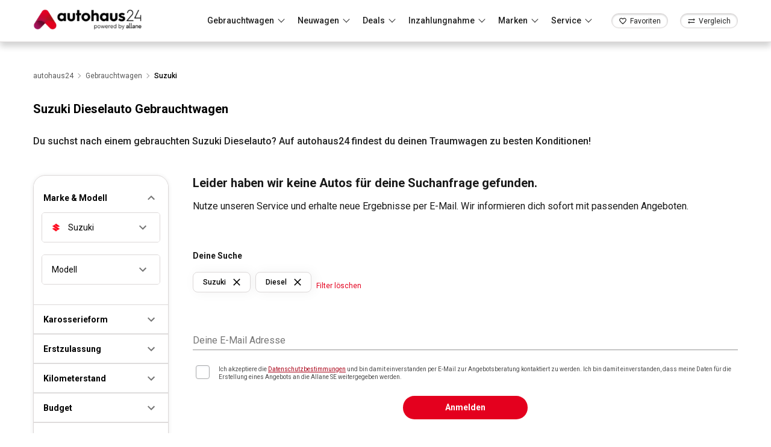

--- FILE ---
content_type: text/html; charset=utf-8
request_url: https://www.autohaus24.de/gebrauchtwagen/lst/suzuki/an_diesel
body_size: 42191
content:
<!DOCTYPE html><html lang="de"><head><meta charSet="utf-8"/><meta name="viewport" content="width=device-width, initial-scale=1"/><link rel="preconnect" href="https://delivery.consentmanager.net"/><link rel="preconnect" href="https://cdn.consentmanager.net"/><link rel="preload" as="image" imageSrcSet="https://d1kk9unqqocbkj.cloudfront.net/_next/image?url=/logo/logo_by_allane.webp&amp;w=256&amp;q=75 1x, https://d1kk9unqqocbkj.cloudfront.net/_next/image?url=/logo/logo_by_allane.webp&amp;w=384&amp;q=75 2x"/><title>Suzuki Dieselauto Gebrauchtwagen zu Top Konditionen | autohaus24</title><meta name="description" content="TOP Suzuki Dieselauto Gebrauchtwagen Angebote mit 40 Jahren Erfahrung. Auf autohaus24 die besten Angebote finden."/><link rel="canonical" href="https://www.autohaus24.de/gebrauchtwagen/lst/suzuki/an_diesel"/><meta name="robots" content="index, follow"/><meta name="next-head-count" content="9"/><script type="text/javascript" data-cmp-ab="1" src="https://cdn.consentmanager.net/delivery/autoblocking/2ecb88361119d.js" data-cmp-host="b.delivery.consentmanager.net" data-cmp-cdn="cdn.consentmanager.net" data-cmp-codesrc="1"></script><meta name="google-site-verification" content="svHyOgwdnthgTeFNm09xRj2-ruuk-dLrweqJOp6T9eY"/><link rel="preconnect" href="https://fonts.gstatic.com" crossorigin /><link rel="preload" href="/_next/static/css/15cfa4ba9264628e.css" as="style"/><link rel="stylesheet" href="/_next/static/css/15cfa4ba9264628e.css" data-n-g=""/><noscript data-n-css=""></noscript><script defer="" nomodule="" src="/_next/static/chunks/polyfills-c67a75d1b6f99dc8.js"></script><script src="/_next/static/chunks/webpack-24d2fbccd22dbb5b.js" defer=""></script><script src="/_next/static/chunks/framework-3c2b2ea11736477d.js" defer=""></script><script src="/_next/static/chunks/main-fdc93ded50e31d72.js" defer=""></script><script src="/_next/static/chunks/pages/_app-b3466951f2d3fff5.js" defer=""></script><script src="/_next/static/chunks/8202-3ffd16ea7ef80895.js" defer=""></script><script src="/_next/static/chunks/6246-22a8e7db299473b7.js" defer=""></script><script src="/_next/static/chunks/285-7395d133a74f0882.js" defer=""></script><script src="/_next/static/chunks/5198-85bd5e303e524c46.js" defer=""></script><script src="/_next/static/chunks/5148-47aeb0daa65f8c3c.js" defer=""></script><script src="/_next/static/chunks/7086-7e12c44dc635390e.js" defer=""></script><script src="/_next/static/chunks/1341-08f8512c1c2af114.js" defer=""></script><script src="/_next/static/chunks/5394-0dad86e9c1b72f90.js" defer=""></script><script src="/_next/static/chunks/6632-2738d681e4ccf8c6.js" defer=""></script><script src="/_next/static/chunks/1788-f96e6c12b16bd141.js" defer=""></script><script src="/_next/static/chunks/pages/gebrauchtwagen/lst/%5Bfilter%5D/%5Bbrand_filter%5D-9c636a586f1d2dd2.js" defer=""></script><script src="/_next/static/N8pT0uZoTUNz_Upp0KZOz/_buildManifest.js" defer=""></script><script src="/_next/static/N8pT0uZoTUNz_Upp0KZOz/_ssgManifest.js" defer=""></script><style id="jss-server-side">html {
  box-sizing: border-box;
  -webkit-font-smoothing: antialiased;
  -moz-osx-font-smoothing: grayscale;
}
*, *::before, *::after {
  box-sizing: inherit;
}
strong, b {
  font-weight: 700;
}
body {
  color: rgba(0, 0, 0, 0.87);
  margin: 0;
  font-size: 0.875rem;
  font-family: "Roboto",sans-serif;
  font-weight: 400;
  line-height: 1.43;
  background-color: #fff;
}
@media print {
  body {
    background-color: #fff;
  }
}
  body::backdrop {
    background-color: #fff;
  }
  .MuiSvgIcon-root {
    fill: currentColor;
    width: 1em;
    height: 1em;
    display: inline-block;
    font-size: 1.5rem;
    transition: fill 200ms cubic-bezier(0.4, 0, 0.2, 1) 0ms;
    flex-shrink: 0;
    user-select: none;
  }
  .MuiSvgIcon-colorPrimary {
    color: #E4001E;
  }
  .MuiSvgIcon-colorSecondary {
    color: #E4001E;
  }
  .MuiSvgIcon-colorAction {
    color: rgba(0, 0, 0, 0.54);
  }
  .MuiSvgIcon-colorError {
    color: #ff1744;
  }
  .MuiSvgIcon-colorDisabled {
    color: rgba(0, 0, 0, 0.26);
  }
  .MuiSvgIcon-fontSizeInherit {
    font-size: inherit;
  }
  .MuiSvgIcon-fontSizeSmall {
    font-size: 1.25rem;
  }
  .MuiSvgIcon-fontSizeLarge {
    font-size: 2.1875rem;
  }
  .MuiButtonBase-root {
    color: inherit;
    border: 0;
    cursor: pointer;
    margin: 0;
    display: inline-flex;
    outline: 0;
    padding: 0;
    position: relative;
    align-items: center;
    user-select: none;
    border-radius: 0;
    vertical-align: middle;
    -moz-appearance: none;
    justify-content: center;
    text-decoration: none;
    background-color: transparent;
    -webkit-appearance: none;
    -webkit-tap-highlight-color: transparent;
  }
  .MuiButtonBase-root::-moz-focus-inner {
    border-style: none;
  }
  .MuiButtonBase-root.Mui-disabled {
    cursor: default;
    pointer-events: none;
  }
@media print {
  .MuiButtonBase-root {
    color-adjust: exact;
  }
}
  .MuiIconButton-root {
    flex: 0 0 auto;
    color: rgba(0, 0, 0, 0.54);
    padding: 12px;
    overflow: visible;
    font-size: 1.5rem;
    text-align: center;
    transition: background-color 150ms cubic-bezier(0.4, 0, 0.2, 1) 0ms;
    border-radius: 50%;
  }
  .MuiIconButton-root:hover {
    background-color: rgba(0, 0, 0, 0.04);
  }
  .MuiIconButton-root.Mui-disabled {
    color: rgba(0, 0, 0, 0.26);
    background-color: transparent;
  }
@media (hover: none) {
  .MuiIconButton-root:hover {
    background-color: transparent;
  }
}
  .MuiIconButton-edgeStart {
    margin-left: -12px;
  }
  .MuiIconButton-sizeSmall.MuiIconButton-edgeStart {
    margin-left: -3px;
  }
  .MuiIconButton-edgeEnd {
    margin-right: -12px;
  }
  .MuiIconButton-sizeSmall.MuiIconButton-edgeEnd {
    margin-right: -3px;
  }
  .MuiIconButton-colorInherit {
    color: inherit;
  }
  .MuiIconButton-colorPrimary {
    color: #E4001E;
  }
  .MuiIconButton-colorPrimary:hover {
    background-color: rgba(228, 0, 30, 0.04);
  }
@media (hover: none) {
  .MuiIconButton-colorPrimary:hover {
    background-color: transparent;
  }
}
  .MuiIconButton-colorSecondary {
    color: #E4001E;
  }
  .MuiIconButton-colorSecondary:hover {
    background-color: rgba(228, 0, 30, 0.04);
  }
@media (hover: none) {
  .MuiIconButton-colorSecondary:hover {
    background-color: transparent;
  }
}
  .MuiIconButton-sizeSmall {
    padding: 3px;
    font-size: 1.125rem;
  }
  .MuiIconButton-label {
    width: 100%;
    display: flex;
    align-items: inherit;
    justify-content: inherit;
  }
  .MuiBadge-root {
    display: inline-flex;
    position: relative;
    flex-shrink: 0;
    vertical-align: middle;
  }
  .MuiBadge-badge {
    height: 20px;
    display: flex;
    padding: 0 6px;
    z-index: 1;
    position: absolute;
    flex-wrap: wrap;
    font-size: 0.75rem;
    min-width: 20px;
    box-sizing: border-box;
    transition: transform 225ms cubic-bezier(0.4, 0, 0.2, 1) 0ms;
    align-items: center;
    font-family: "Roboto",sans-serif;
    font-weight: 500;
    line-height: 1;
    align-content: center;
    border-radius: 10px;
    flex-direction: row;
    justify-content: center;
  }
  .MuiBadge-colorPrimary {
    color: #fff;
    background-color: #E4001E;
  }
  .MuiBadge-colorSecondary {
    color: #fff;
    background-color: #E4001E;
  }
  .MuiBadge-colorError {
    color: #fff;
    background-color: #ff1744;
  }
  .MuiBadge-dot {
    height: 8px;
    padding: 0;
    min-width: 8px;
    border-radius: 4px;
  }
  .MuiBadge-anchorOriginTopRightRectangle {
    top: 0;
    right: 0;
    transform: scale(1) translate(50%, -50%);
    transform-origin: 100% 0%;
  }
  .MuiBadge-anchorOriginTopRightRectangle.MuiBadge-invisible {
    transform: scale(0) translate(50%, -50%);
  }
  .MuiBadge-anchorOriginTopRightRectangular {
    top: 0;
    right: 0;
    transform: scale(1) translate(50%, -50%);
    transform-origin: 100% 0%;
  }
  .MuiBadge-anchorOriginTopRightRectangular.MuiBadge-invisible {
    transform: scale(0) translate(50%, -50%);
  }
  .MuiBadge-anchorOriginBottomRightRectangle {
    right: 0;
    bottom: 0;
    transform: scale(1) translate(50%, 50%);
    transform-origin: 100% 100%;
  }
  .MuiBadge-anchorOriginBottomRightRectangle.MuiBadge-invisible {
    transform: scale(0) translate(50%, 50%);
  }
  .MuiBadge-anchorOriginBottomRightRectangular {
    right: 0;
    bottom: 0;
    transform: scale(1) translate(50%, 50%);
    transform-origin: 100% 100%;
  }
  .MuiBadge-anchorOriginBottomRightRectangular.MuiBadge-invisible {
    transform: scale(0) translate(50%, 50%);
  }
  .MuiBadge-anchorOriginTopLeftRectangle {
    top: 0;
    left: 0;
    transform: scale(1) translate(-50%, -50%);
    transform-origin: 0% 0%;
  }
  .MuiBadge-anchorOriginTopLeftRectangle.MuiBadge-invisible {
    transform: scale(0) translate(-50%, -50%);
  }
  .MuiBadge-anchorOriginTopLeftRectangular {
    top: 0;
    left: 0;
    transform: scale(1) translate(-50%, -50%);
    transform-origin: 0% 0%;
  }
  .MuiBadge-anchorOriginTopLeftRectangular.MuiBadge-invisible {
    transform: scale(0) translate(-50%, -50%);
  }
  .MuiBadge-anchorOriginBottomLeftRectangle {
    left: 0;
    bottom: 0;
    transform: scale(1) translate(-50%, 50%);
    transform-origin: 0% 100%;
  }
  .MuiBadge-anchorOriginBottomLeftRectangle.MuiBadge-invisible {
    transform: scale(0) translate(-50%, 50%);
  }
  .MuiBadge-anchorOriginBottomLeftRectangular {
    left: 0;
    bottom: 0;
    transform: scale(1) translate(-50%, 50%);
    transform-origin: 0% 100%;
  }
  .MuiBadge-anchorOriginBottomLeftRectangular.MuiBadge-invisible {
    transform: scale(0) translate(-50%, 50%);
  }
  .MuiBadge-anchorOriginTopRightCircle {
    top: 14%;
    right: 14%;
    transform: scale(1) translate(50%, -50%);
    transform-origin: 100% 0%;
  }
  .MuiBadge-anchorOriginTopRightCircle.MuiBadge-invisible {
    transform: scale(0) translate(50%, -50%);
  }
  .MuiBadge-anchorOriginTopRightCircular {
    top: 14%;
    right: 14%;
    transform: scale(1) translate(50%, -50%);
    transform-origin: 100% 0%;
  }
  .MuiBadge-anchorOriginTopRightCircular.MuiBadge-invisible {
    transform: scale(0) translate(50%, -50%);
  }
  .MuiBadge-anchorOriginBottomRightCircle {
    right: 14%;
    bottom: 14%;
    transform: scale(1) translate(50%, 50%);
    transform-origin: 100% 100%;
  }
  .MuiBadge-anchorOriginBottomRightCircle.MuiBadge-invisible {
    transform: scale(0) translate(50%, 50%);
  }
  .MuiBadge-anchorOriginBottomRightCircular {
    right: 14%;
    bottom: 14%;
    transform: scale(1) translate(50%, 50%);
    transform-origin: 100% 100%;
  }
  .MuiBadge-anchorOriginBottomRightCircular.MuiBadge-invisible {
    transform: scale(0) translate(50%, 50%);
  }
  .MuiBadge-anchorOriginTopLeftCircle {
    top: 14%;
    left: 14%;
    transform: scale(1) translate(-50%, -50%);
    transform-origin: 0% 0%;
  }
  .MuiBadge-anchorOriginTopLeftCircle.MuiBadge-invisible {
    transform: scale(0) translate(-50%, -50%);
  }
  .MuiBadge-anchorOriginTopLeftCircular {
    top: 14%;
    left: 14%;
    transform: scale(1) translate(-50%, -50%);
    transform-origin: 0% 0%;
  }
  .MuiBadge-anchorOriginTopLeftCircular.MuiBadge-invisible {
    transform: scale(0) translate(-50%, -50%);
  }
  .MuiBadge-anchorOriginBottomLeftCircle {
    left: 14%;
    bottom: 14%;
    transform: scale(1) translate(-50%, 50%);
    transform-origin: 0% 100%;
  }
  .MuiBadge-anchorOriginBottomLeftCircle.MuiBadge-invisible {
    transform: scale(0) translate(-50%, 50%);
  }
  .MuiBadge-anchorOriginBottomLeftCircular {
    left: 14%;
    bottom: 14%;
    transform: scale(1) translate(-50%, 50%);
    transform-origin: 0% 100%;
  }
  .MuiBadge-anchorOriginBottomLeftCircular.MuiBadge-invisible {
    transform: scale(0) translate(-50%, 50%);
  }
  .MuiBadge-invisible {
    transition: transform 195ms cubic-bezier(0.4, 0, 0.2, 1) 0ms;
  }
  .MuiDrawer-docked {
    flex: 0 0 auto;
  }
  .MuiDrawer-paper {
    top: 0;
    flex: 1 0 auto;
    height: 100%;
    display: flex;
    outline: 0;
    z-index: 1200;
    position: fixed;
    overflow-y: auto;
    flex-direction: column;
    -webkit-overflow-scrolling: touch;
  }
  .MuiDrawer-paperAnchorLeft {
    left: 0;
    right: auto;
  }
  .MuiDrawer-paperAnchorRight {
    left: auto;
    right: 0;
  }
  .MuiDrawer-paperAnchorTop {
    top: 0;
    left: 0;
    right: 0;
    bottom: auto;
    height: auto;
    max-height: 100%;
  }
  .MuiDrawer-paperAnchorBottom {
    top: auto;
    left: 0;
    right: 0;
    bottom: 0;
    height: auto;
    max-height: 100%;
  }
  .MuiDrawer-paperAnchorDockedLeft {
    border-right: 1px solid rgba(0, 0, 0, 0.12);
  }
  .MuiDrawer-paperAnchorDockedTop {
    border-bottom: 1px solid rgba(0, 0, 0, 0.12);
  }
  .MuiDrawer-paperAnchorDockedRight {
    border-left: 1px solid rgba(0, 0, 0, 0.12);
  }
  .MuiDrawer-paperAnchorDockedBottom {
    border-top: 1px solid rgba(0, 0, 0, 0.12);
  }
  .MuiSnackbar-root {
    left: 8px;
    right: 8px;
    display: flex;
    z-index: 1400;
    position: fixed;
    align-items: center;
    justify-content: center;
  }
  .MuiSnackbar-anchorOriginTopCenter {
    top: 8px;
  }
@media (min-width:600px) {
  .MuiSnackbar-anchorOriginTopCenter {
    top: 24px;
    left: 50%;
    right: auto;
    transform: translateX(-50%);
  }
}
  .MuiSnackbar-anchorOriginBottomCenter {
    bottom: 8px;
  }
@media (min-width:600px) {
  .MuiSnackbar-anchorOriginBottomCenter {
    left: 50%;
    right: auto;
    bottom: 24px;
    transform: translateX(-50%);
  }
}
  .MuiSnackbar-anchorOriginTopRight {
    top: 8px;
    justify-content: flex-end;
  }
@media (min-width:600px) {
  .MuiSnackbar-anchorOriginTopRight {
    top: 24px;
    left: auto;
    right: 24px;
  }
}
  .MuiSnackbar-anchorOriginBottomRight {
    bottom: 8px;
    justify-content: flex-end;
  }
@media (min-width:600px) {
  .MuiSnackbar-anchorOriginBottomRight {
    left: auto;
    right: 24px;
    bottom: 24px;
  }
}
  .MuiSnackbar-anchorOriginTopLeft {
    top: 8px;
    justify-content: flex-start;
  }
@media (min-width:600px) {
  .MuiSnackbar-anchorOriginTopLeft {
    top: 24px;
    left: 24px;
    right: auto;
  }
}
  .MuiSnackbar-anchorOriginBottomLeft {
    bottom: 8px;
    justify-content: flex-start;
  }
@media (min-width:600px) {
  .MuiSnackbar-anchorOriginBottomLeft {
    left: 24px;
    right: auto;
    bottom: 24px;
  }
}</style><style data-styled="" data-styled-version="5.3.5">.eFWkQy{position:relative;margin-left:20px;-webkit-align-self:stretch;-ms-flex-item-align:stretch;align-self:stretch;display:-webkit-box;display:-webkit-flex;display:-ms-flexbox;display:flex;-webkit-align-items:center;-webkit-box-align:center;-ms-flex-align:center;align-items:center;}/*!sc*/
@media (max-width:1200px){.eFWkQy{margin-right:auto;}}/*!sc*/
@media (max-width:575px){.eFWkQy{margin-left:16px;}}/*!sc*/
.eFWkQy:before{content:'';position:absolute;border-radius:25%;height:3px;bottom:0;width:100%;-webkit-transform-origin:0 50%;-ms-transform-origin:0 50%;transform-origin:0 50%;-webkit-transform:scaleX(0);-ms-transform:scaleX(0);transform:scaleX(0);-webkit-transition:-webkit-transform 0.35s;-webkit-transition:transform 0.35s;transition:transform 0.35s;background-color:#E00424;}/*!sc*/
.eFWkQy:hover:before,.eFWkQy:active:before,.eFWkQy:focus:before{-webkit-transform:scaleX(1);-ms-transform:scaleX(1);transform:scaleX(1);}/*!sc*/
.eFWkQy .fav-link{height:25px;border:1px solid #DCD8D8;border-radius:25px;background-color:#FFFFFF;font-size:14px;box-shadow:inset 0 1px 3px 0 rgba(0,0,0,0.22);display:-webkit-box;display:-webkit-flex;display:-ms-flexbox;display:flex;-webkit-box-pack:space-around;-webkit-justify-content:space-around;-ms-flex-pack:space-around;justify-content:space-around;-webkit-align-items:center;-webkit-box-align:center;-ms-flex-align:center;align-items:center;cursor:pointer;padding:4px 11px 3px;}/*!sc*/
@media (max-width:768px){.eFWkQy .fav-link{padding:4px 5px 3px;}}/*!sc*/
.eFWkQy .fav-link span{margin-left:5px;font-size:12px;}/*!sc*/
@media (max-width:768px){.eFWkQy .fav-link span{display:none;}}/*!sc*/
@media (max-width:1200px){.eFWkQy .fav-link{margin-left:0;}}/*!sc*/
data-styled.g4[id="sc-e23fc85f-0"]{content:"eFWkQy,"}/*!sc*/
.fLikEH{position:relative;margin-left:20px;-webkit-align-self:stretch;-ms-flex-item-align:stretch;align-self:stretch;display:-webkit-box;display:-webkit-flex;display:-ms-flexbox;display:flex;-webkit-align-items:center;-webkit-box-align:center;-ms-flex-align:center;align-items:center;}/*!sc*/
@media (max-width:575px){.fLikEH{margin-left:0;}}/*!sc*/
.fLikEH:before{content:'';position:absolute;border-radius:25%;height:3px;bottom:0;width:100%;-webkit-transform-origin:0 50%;-ms-transform-origin:0 50%;transform-origin:0 50%;-webkit-transform:scaleX(0);-ms-transform:scaleX(0);transform:scaleX(0);-webkit-transition:-webkit-transform 0.35s;-webkit-transition:transform 0.35s;transition:transform 0.35s;background-color:#E00424;}/*!sc*/
.fLikEH:hover:before,.fLikEH:active:before,.fLikEH:focus:before{-webkit-transform:scaleX(1);-ms-transform:scaleX(1);transform:scaleX(1);}/*!sc*/
.fLikEH .MuiBadge-colorError{background-color:rgb(87,195,153);}/*!sc*/
.fLikEH .fav-link{height:25px;border:1px solid #DCD8D8;border-radius:25px;background-color:#FFFFFF;font-size:14px;box-shadow:inset 0 1px 3px 0 rgba(0,0,0,0.22);display:-webkit-box;display:-webkit-flex;display:-ms-flexbox;display:flex;-webkit-box-pack:space-around;-webkit-justify-content:space-around;-ms-flex-pack:space-around;justify-content:space-around;-webkit-align-items:center;-webkit-box-align:center;-ms-flex-align:center;align-items:center;cursor:pointer;padding:4px 11px 3px;}/*!sc*/
@media (max-width:768px){.fLikEH .fav-link{padding:4px 5px 3px;}}/*!sc*/
.fLikEH .fav-link span{margin-left:5px;font-size:12px;}/*!sc*/
@media (max-width:768px){.fLikEH .fav-link span{display:none;}}/*!sc*/
@media (max-width:1200px){.fLikEH .fav-link{margin-left:0;}}/*!sc*/
data-styled.g5[id="sc-c678e9b7-0"]{content:"fLikEH,"}/*!sc*/
.TojsN{position:relative;z-index:1300;background-color:#fff;box-shadow:0 7px 10px 0 rgba(0,0,0,0.18);width:100%;top:0;left:0;}/*!sc*/
.TojsN .header-wrapper{border-bottom:1px solid #DCD8D8;position:relative;height:70px;display:-webkit-box;display:-webkit-flex;display:-ms-flexbox;display:flex;-webkit-box-pack:center;-webkit-justify-content:center;-ms-flex-pack:center;justify-content:center;-webkit-align-items:center;-webkit-box-align:center;-ms-flex-align:center;align-items:center;}/*!sc*/
.TojsN .header-inner{display:-webkit-box;display:-webkit-flex;display:-ms-flexbox;display:flex;-webkit-box-pack:justify;-webkit-justify-content:space-between;-ms-flex-pack:justify;justify-content:space-between;-webkit-align-items:center;-webkit-box-align:center;-ms-flex-align:center;align-items:center;}/*!sc*/
@media (max-width:1200px){.TojsN .header-inner{-webkit-flex-direction:row-reverse;-ms-flex-direction:row-reverse;flex-direction:row-reverse;}}/*!sc*/
.TojsN .collapse-child-wrapper{overflow:hidden;-webkit-transition:height 0.3s;transition:height 0.3s;}/*!sc*/
.TojsN .nav-buttons{display:-webkit-box;display:-webkit-flex;display:-ms-flexbox;display:flex;-webkit-align-items:center;-webkit-box-align:center;-ms-flex-align:center;align-items:center;padding-left:15px;margin-left:auto;-webkit-flex:1;-ms-flex:1;flex:1;-webkit-box-pack:end;-webkit-justify-content:flex-end;-ms-flex-pack:end;justify-content:flex-end;}/*!sc*/
@media (max-width:1200px){.TojsN .nav-buttons{display:none!important;}}/*!sc*/
.TojsN .nav-buttons span{margin-right:9px;margin-left:9px;font-size:14px;cursor:pointer;font-size:14px;font-weight:500;-webkit-letter-spacing:0;-moz-letter-spacing:0;-ms-letter-spacing:0;letter-spacing:0;line-height:19px;}/*!sc*/
.TojsN .nav-buttons span a{height:100%;display:-webkit-box;display:-webkit-flex;display:-ms-flexbox;display:flex;-webkit-align-items:center;-webkit-box-align:center;-ms-flex-align:center;align-items:center;}/*!sc*/
.TojsN .nav-buttons span a:before{content:'';position:absolute;border-radius:25%;height:3px;bottom:0;width:100%;-webkit-transform-origin:0 50%;-ms-transform-origin:0 50%;transform-origin:0 50%;-webkit-transform:scaleX(0);-ms-transform:scaleX(0);transform:scaleX(0);-webkit-transition:-webkit-transform 0.35s;-webkit-transition:transform 0.35s;transition:transform 0.35s;background-color:#E00424;}/*!sc*/
.TojsN .nav-buttons span a:hover:before,.TojsN .nav-buttons span a:active:before,.TojsN .nav-buttons span a:focus:before{-webkit-transform:scaleX(1);-ms-transform:scaleX(1);transform:scaleX(1);}/*!sc*/
.TojsN .nav-buttons .collapse-toggle-button{position:relative;display:-webkit-box;display:-webkit-flex;display:-ms-flexbox;display:flex;-webkit-align-items:center;-webkit-box-align:center;-ms-flex-align:center;align-items:center;height:70px;}/*!sc*/
.TojsN .nav-buttons .collapse-toggle-button a{-webkit-text-decoration:none;text-decoration:none;color:inherit;}/*!sc*/
.TojsN .nav-buttons .collapse-toggle-button:before{content:'';position:absolute;border-radius:25%;height:3px;bottom:0;width:100%;-webkit-transform-origin:0 50%;-ms-transform-origin:0 50%;transform-origin:0 50%;-webkit-transform:scaleX(0);-ms-transform:scaleX(0);transform:scaleX(0);-webkit-transition:-webkit-transform 0.35s;-webkit-transition:transform 0.35s;transition:transform 0.35s;background-color:#E00424;}/*!sc*/
.TojsN .nav-buttons .collapse-toggle-button:after{content:'';position:relative;top:-3px;width:8px;height:8px;margin-left:8px;margin-right:5px;border-right:1px solid #333333;border-bottom:1px solid #333333;-webkit-transform:rotate(45deg);-ms-transform:rotate(45deg);transform:rotate(45deg);-webkit-transition:-webkit-transform .2s;-webkit-transition:transform .2s;transition:transform .2s;}/*!sc*/
.TojsN .nav-buttons .collapse-toggle-button.active:before{-webkit-transform:scaleX(1);-ms-transform:scaleX(1);transform:scaleX(1);}/*!sc*/
.TojsN .nav-buttons .collapse-toggle-button.active:after{-webkit-transform:rotate(-135deg);-ms-transform:rotate(-135deg);transform:rotate(-135deg);top:1px;}/*!sc*/
.TojsN .logo-link{width:185px;}/*!sc*/
.TojsN .logo-link img{max-width:100%;}/*!sc*/
@media (max-width:1200px){.TojsN .logo-link{position:absolute;left:50%;-webkit-transform:translateX(-50%);-ms-transform:translateX(-50%);transform:translateX(-50%);width:170px;}}/*!sc*/
@media (max-width:576px){.TojsN .logo-link{width:125px;}}/*!sc*/
.TojsN .collapse-container{box-shadow:0 7px 10px 0 rgba(0,0,0,0.18);position:absolute;left:0;top:100%;width:100%;z-index:2;background:#fff;}/*!sc*/
data-styled.g6[id="sc-63c13b0c-0"]{content:"TojsN,"}/*!sc*/
.flCXYD{display:-webkit-box;display:-webkit-flex;display:-ms-flexbox;display:flex;-webkit-flex-direction:column;-ms-flex-direction:column;flex-direction:column;-webkit-box-pack:justify;-webkit-justify-content:space-between;-ms-flex-pack:justify;justify-content:space-between;height:100%;}/*!sc*/
.flCXYD .links-inner{padding-bottom:16px;display:-webkit-box;display:-webkit-flex;display:-ms-flexbox;display:flex;-webkit-flex-wrap:wrap;-ms-flex-wrap:wrap;flex-wrap:wrap;-webkit-box-pack:start;-webkit-justify-content:start;-ms-flex-pack:start;justify-content:start;-webkit-column-gap:40px;column-gap:40px;}/*!sc*/
.flCXYD .links-inner a{padding-top:20px;cursor:pointer;-webkit-flex-direction:column;-ms-flex-direction:column;flex-direction:column;-webkit-flex-wrap:wrap;-ms-flex-wrap:wrap;flex-wrap:wrap;display:-webkit-box;display:-webkit-flex;display:-ms-flexbox;display:flex;color:#000000;font-size:14px;font-weight:500;-webkit-letter-spacing:0;-moz-letter-spacing:0;-ms-letter-spacing:0;letter-spacing:0;line-height:28px;-webkit-text-decoration:none;text-decoration:none;-webkit-transition:opacity .35s;transition:opacity .35s;position:relative;}/*!sc*/
.flCXYD .links-inner a span.link-title{position:relative;display:inline-block;white-space:nowrap;margin-right:auto;}/*!sc*/
.flCXYD .links-inner a span.link-desc{display:block;color:#595959;font-size:12px;font-weight:500;-webkit-letter-spacing:0;-moz-letter-spacing:0;-ms-letter-spacing:0;letter-spacing:0;white-space:pre-wrap;line-height:16px;}/*!sc*/
.flCXYD .links-inner a:not(.with-icon) .link-title:before{content:'';position:absolute;border-radius:25%;height:2px;bottom:2px;width:100%;-webkit-transform-origin:0 50%;-ms-transform-origin:0 50%;transform-origin:0 50%;-webkit-transform:scaleX(0);-ms-transform:scaleX(0);transform:scaleX(0);-webkit-transition:-webkit-transform 0.35s;-webkit-transition:transform 0.35s;transition:transform 0.35s;background-color:#E00424;}/*!sc*/
.flCXYD .links-inner a:hover .link-title:before,.flCXYD .links-inner a:active .link-title:before,.flCXYD .links-inner a:focus .link-title:before{-webkit-transform:scaleX(1);-ms-transform:scaleX(1);transform:scaleX(1);}/*!sc*/
.flCXYD .links-inner a:hover.with-icon,.flCXYD .links-inner a:active.with-icon,.flCXYD .links-inner a:focus.with-icon{opacity:.65;}/*!sc*/
.flCXYD .links-inner .with-icon{display:-webkit-box;display:-webkit-flex;display:-ms-flexbox;display:flex;-webkit-align-items:center;-webkit-box-align:center;-ms-flex-align:center;align-items:center;-webkit-box-pack:center;-webkit-justify-content:center;-ms-flex-pack:center;justify-content:center;-webkit-flex-direction:column;-ms-flex-direction:column;flex-direction:column;margin-right:0;width:126px;}/*!sc*/
.flCXYD .links-inner .with-icon img{max-width:70%;height:46px;margin-bottom:7px;}/*!sc*/
.flCXYD .links-icons{background-color:#F2F2F2;}/*!sc*/
.flCXYD .links-icons .links-icons-list{height:30px;display:-webkit-box;display:-webkit-flex;display:-ms-flexbox;display:flex;-webkit-align-items:center;-webkit-box-align:center;-ms-flex-align:center;align-items:center;color:#191919;font-size:12px;list-style:none;padding-left:0;margin-bottom:0;}/*!sc*/
.flCXYD .links-icons .links-icons-list li{display:block;margin-right:40px;}/*!sc*/
.flCXYD .links-icons .links-icons-list li .list-icon{color:#333;}/*!sc*/
data-styled.g8[id="sc-63c13b0c-2"]{content:"flCXYD,"}/*!sc*/
.gMyjli{outline:none!important;display:none!important;}/*!sc*/
@media (max-width:1200px){.gMyjli{display:initial!important;}}/*!sc*/
.gMyjli.active .open-lines{width:20px;height:20px;position:relative;}/*!sc*/
.gMyjli.active .open-lines span{position:absolute;top:50%;}/*!sc*/
.gMyjli.active .open-lines span:nth-child(1){display:none;}/*!sc*/
.gMyjli.active .open-lines span:nth-child(2){width:100%;-webkit-transform:rotate(45deg);-ms-transform:rotate(45deg);transform:rotate(45deg);}/*!sc*/
.gMyjli.active .open-lines span:nth-child(3){width:100%;-webkit-transform:rotate(-45deg);-ms-transform:rotate(-45deg);transform:rotate(-45deg);}/*!sc*/
.gMyjli .open-lines{display:-webkit-box;display:-webkit-flex;display:-ms-flexbox;display:flex;-webkit-flex-direction:column;-ms-flex-direction:column;flex-direction:column;-webkit-box-pack:justify;-webkit-justify-content:space-between;-ms-flex-pack:justify;justify-content:space-between;height:14px;width:26px;}/*!sc*/
.gMyjli .open-lines span{display:block;height:1px;background-color:#000000;}/*!sc*/
.gMyjli .open-lines span:nth-child(2){width:15px;}/*!sc*/
.gMyjli .open-lines span:nth-child(3){width:21px;}/*!sc*/
data-styled.g9[id="sc-63c13b0c-3"]{content:"gMyjli,"}/*!sc*/
.fEsaGk{box-sizing:border-box;z-index:10!important;position:fixed;inset:0px;top:70px;display:none;z-index:10!important;}/*!sc*/
.fEsaGk.active{display:block;}/*!sc*/
.fEsaGk .background-drop{top:0;left:0;right:0;bottom:0;display:-webkit-box;display:-webkit-flex;display:-ms-flexbox;display:flex;z-index:-1;position:absolute;-webkit-align-items:center;-webkit-box-align:center;-ms-flex-align:center;align-items:center;-webkit-box-pack:center;-webkit-justify-content:center;-ms-flex-pack:center;justify-content:center;background-color:rgba(0,0,0,0.5);-webkit-tap-highlight-color:transparent;}/*!sc*/
.fEsaGk .background-paper{top:0;-webkit-flex:1 0 auto;-ms-flex:1 0 auto;flex:1 0 auto;height:100%;display:-webkit-box;display:-webkit-flex;display:-ms-flexbox;display:flex;outline:0;z-index:1200;position:absolute;overflow-y:auto;-webkit-flex-direction:column;-ms-flex-direction:column;flex-direction:column;left:0;right:auto;color:rgba(0,0,0,0.87);-webkit-transition:box-shadow 300ms cubic-bezier(0.4,0,0.2,1) 0ms;transition:box-shadow 300ms cubic-bezier(0.4,0,0.2,1) 0ms;background-color:#fff;}/*!sc*/
.fEsaGk .header-stub{min-height:70px;margin-bottom:30px;}/*!sc*/
.fEsaGk .offset-helper{padding-top:30px;height:100%;padding-left:calc((100vw - 960px) / 2);}/*!sc*/
@media (max-width:991px){.fEsaGk .offset-helper{padding-left:calc((100vw - 720px) / 2);}}/*!sc*/
@media (max-width:767px){.fEsaGk .offset-helper{padding-left:calc((100vw - 540px) / 2);}}/*!sc*/
@media (max-width:575px){.fEsaGk .offset-helper{padding-left:0;}}/*!sc*/
.fEsaGk .menu-content{margin-left:15px;margin-right:55px;width:450px;height:100%;display:-webkit-box;display:-webkit-flex;display:-ms-flexbox;display:flex;-webkit-flex-direction:column;-ms-flex-direction:column;flex-direction:column;position:relative;}/*!sc*/
.fEsaGk .menu-content .tab-name{width:100%;display:block;}/*!sc*/
.fEsaGk .menu-content-item .sub-menu{display:none;background-color:#fff;}/*!sc*/
.fEsaGk .menu-content-item.active{position:absolute;left:0;top:0;z-index:1;padding-top:0!important;padding-left:0!important;border-bottom:none;}/*!sc*/
.fEsaGk .menu-content-item.active .tab-name,.fEsaGk .menu-content-item.active:before,.fEsaGk .menu-content-item.active:after{display:none;}/*!sc*/
.fEsaGk .menu-content-item.active .sub-menu{display:block;}/*!sc*/
@media (max-width:575px){.fEsaGk .menu-content{min-width:320px;margin-right:0;margin-left:0;width:100vw;max-width:100%;}}/*!sc*/
.fEsaGk .sub-menu-container{display:-webkit-box;display:-webkit-flex;display:-ms-flexbox;display:flex;-webkit-flex-direction:column;-ms-flex-direction:column;flex-direction:column;}/*!sc*/
.fEsaGk .btn-back{color:#000000;font-size:16px;font-weight:bold;line-height:28px;display:inline-block;position:relative;padding-left:25px;cursor:pointer;margin-bottom:30px;}/*!sc*/
.fEsaGk .btn-back:before{content:'';position:absolute;width:10px;height:10px;left:0;top:50%;border-right:1px solid;border-top:1px solid;-webkit-transform:translateY(-50%) rotate(-135deg);-ms-transform:translateY(-50%) rotate(-135deg);transform:translateY(-50%) rotate(-135deg);}/*!sc*/
.fEsaGk .info-links-container{margin-top:auto;padding-top:24px;}/*!sc*/
.fEsaGk .info-icons-list{width:auto;display:-webkit-box;display:-webkit-flex;display:-ms-flexbox;display:flex;-webkit-flex-direction:column;-ms-flex-direction:column;flex-direction:column;-webkit-align-items:flex-start;-webkit-box-align:flex-start;-ms-flex-align:flex-start;align-items:flex-start;color:#fff;font-size:12px;list-style:none;border-radius:12px;margin:30px 15px;background:linear-gradient(90deg,#A41A23 0%,#D70723 46.73%,#AB135B 100%);padding:30px;}/*!sc*/
.fEsaGk .info-icons-list li{display:-webkit-box;display:-webkit-flex;display:-ms-flexbox;display:flex;-webkit-align-items:center;-webkit-box-align:center;-ms-flex-align:center;align-items:center;}/*!sc*/
.fEsaGk .info-icons-list li:not(:last-child){margin-bottom:20px;}/*!sc*/
.fEsaGk .info-icons-list li .list-icon{color:#333;margin-right:15px;display:-webkit-box;display:-webkit-flex;display:-ms-flexbox;display:flex;}/*!sc*/
.fEsaGk .info-icons-list li .list-icon img{max-width:20px;width:100%;margin-right:15px;-webkit-filter:brightness(0) invert(1);filter:brightness(0) invert(1);}/*!sc*/
@media (max-width:576px){.fEsaGk .info-icons-list{padding-left:15px;}.fEsaGk .info-icons-list li:not(:last-child){margin-bottom:15px;}}/*!sc*/
.fEsaGk .links-list{padding-left:0;margin-left:0;list-style:none;display:-webkit-box;display:-webkit-flex;display:-ms-flexbox;display:flex;-webkit-flex-wrap:wrap;-ms-flex-wrap:wrap;flex-wrap:wrap;-webkit-box-pack:justify;-webkit-justify-content:space-between;-ms-flex-pack:justify;justify-content:space-between;font-size:12px;font-weight:500;-webkit-letter-spacing:0;-moz-letter-spacing:0;-ms-letter-spacing:0;letter-spacing:0;line-height:28px;}/*!sc*/
.fEsaGk .links-list:after{content:'';display:block;width:1px;height:1px;-webkit-flex-basis:96px;-ms-flex-preferred-size:96px;flex-basis:96px;}/*!sc*/
.fEsaGk .links-list > li{position:relative;padding-bottom:5px;border-bottom:1px solid #DCD8D8;cursor:pointer;width:100%;}/*!sc*/
.fEsaGk .links-list > li:not(:first-of-type){padding-top:22px;}/*!sc*/
.fEsaGk .links-list > li a{color:#000000;display:block;}/*!sc*/
.fEsaGk .links-list > li a:hover{-webkit-text-decoration:none;text-decoration:none;}/*!sc*/
.fEsaGk .links-list > li.with-icon{width:auto;border-bottom:none;padding-top:0;margin-bottom:22px;}/*!sc*/
.fEsaGk .links-list > li.with-icon a{display:-webkit-box;display:-webkit-flex;display:-ms-flexbox;display:flex;-webkit-flex-direction:column;-ms-flex-direction:column;flex-direction:column;-webkit-box-pack:end;-webkit-justify-content:flex-end;-ms-flex-pack:end;justify-content:flex-end;-webkit-align-items:center;-webkit-box-align:center;-ms-flex-align:center;align-items:center;height:90px;width:96px;border:1px solid #DCD8D8;border-radius:10px;color:#191919;font-size:14px;-webkit-letter-spacing:0;-moz-letter-spacing:0;-ms-letter-spacing:0;letter-spacing:0;line-height:19px;padding-bottom:15px;}/*!sc*/
.fEsaGk .links-list > li.with-icon a .link-text{width:100%;display:block;text-align:center;}/*!sc*/
.fEsaGk .links-list > li.with-icon a img{max-width:50%;height:35px;margin-bottom:6px;}/*!sc*/
.fEsaGk .links-list > li.with-icon a:active,.fEsaGk .links-list > li.with-icon a:focus{border-color:#E00424;}/*!sc*/
.fEsaGk .links-list > li.with-icon:before{content:'';}/*!sc*/
.fEsaGk .links-list > li.with-arrow:before{content:'';position:absolute;width:10px;height:10px;right:12px;bottom:12px;border-right:1px solid;border-top:1px solid;-webkit-transform:rotate(45deg);-ms-transform:rotate(45deg);transform:rotate(45deg);}/*!sc*/
@media (max-width:576px){.fEsaGk .links-list > li{padding-left:18px;}.fEsaGk .links-list > li.with-arrow:before{right:20px;}}/*!sc*/
@media (max-width:576px){.fEsaGk .sub-menu-container{padding-left:16px;padding-right:16px;}.fEsaGk .sub-menu-container .links-list > li{padding-left:0;}}/*!sc*/
data-styled.g10[id="sc-df433f4-0"]{content:"fEsaGk,"}/*!sc*/
.bvijmh{padding-right:15px;width:100%;padding-left:15px;margin-right:auto;margin-left:auto;}/*!sc*/
@media (min-width:576px){.bvijmh{max-width:516px;}}/*!sc*/
@media (min-width:768px){.bvijmh{max-width:730px;}}/*!sc*/
@media (min-width:1200px){.bvijmh{max-width:990px;}}/*!sc*/
@media (min-width:1024px){.bvijmh{max-width:990px;}}/*!sc*/
@media (min-width:1280px){.bvijmh{max-width:1200px;}}/*!sc*/
@media (min-width:1376px){.bvijmh{max-width:1340px;}}/*!sc*/
data-styled.g11[id="sc-44dd446-0"]{content:"bvijmh,"}/*!sc*/
.kJpUfu .contact-form-button{border-radius:50%;width:78px;height:78px;background-color:#A80416;display:-webkit-box;display:-webkit-flex;display:-ms-flexbox;display:flex;-webkit-align-items:center;-webkit-box-align:center;-ms-flex-align:center;align-items:center;-webkit-box-pack:center;-webkit-justify-content:center;-ms-flex-pack:center;justify-content:center;box-shadow:0 2px 4px 0 rgba(0,0,0,0.31);position:fixed;right:150px;bottom:50px;cursor:pointer;z-index:1000;}/*!sc*/
.kJpUfu .contact-form-button.disabled{background-color:#f0eee8;pointer-events:none;}/*!sc*/
.kJpUfu .contact-form-button img{width:38px;height:38px;}/*!sc*/
@media (max-width:1024px){.kJpUfu .contact-form-button{right:10px;bottom:100px;width:58px;height:58px;}}/*!sc*/
.kJpUfu .wrap{width:350px;height:660px;padding:18px;background:#fff;position:fixed;z-index:10000;bottom:40px;right:-370px;border-radius:20px;opacity:0;box-shadow:0 0 20px 0 rgba(0,0,0,0.1);-webkit-transition:.5s all;transition:.5s all;}/*!sc*/
.kJpUfu .wrap.visible{right:10px;opacity:1;}/*!sc*/
@media (max-width:767px){.kJpUfu .wrap.visible{right:auto;}}/*!sc*/
@media (max-width:576px){.kJpUfu .wrap.visible{right:auto;height:100%;border-radius:0;width:100%;}}/*!sc*/
@media (max-width:767px){.kJpUfu .wrap{position:relative;bottom:auto;right:auto;width:310px;height:550px;}}/*!sc*/
.kJpUfu .form-header{display:-webkit-box;display:-webkit-flex;display:-ms-flexbox;display:flex;-webkit-box-pack:justify;-webkit-justify-content:space-between;-ms-flex-pack:justify;justify-content:space-between;-webkit-align-items:center;-webkit-box-align:center;-ms-flex-align:center;align-items:center;margin-bottom:30px;}/*!sc*/
@media (max-width:767px){.kJpUfu .form-header{margin-bottom:13px;}}/*!sc*/
.kJpUfu .form-title{color:#333333;font-family:Roboto;font-size:24px;-webkit-letter-spacing:0;-moz-letter-spacing:0;-ms-letter-spacing:0;letter-spacing:0;line-height:32px;}/*!sc*/
@media (max-width:767px){.kJpUfu .form-title{font-size:22px;}}/*!sc*/
.kJpUfu .form-link{cursor:pointer;display:-webkit-box;display:-webkit-flex;display:-ms-flexbox;display:flex;-webkit-align-items:center;-webkit-box-align:center;-ms-flex-align:center;align-items:center;}/*!sc*/
.kJpUfu .form-link span{color:#333333;font-family:Roboto;font-size:16px;-webkit-letter-spacing:0;-moz-letter-spacing:0;-ms-letter-spacing:0;letter-spacing:0;line-height:17px;padding-left:15px;}/*!sc*/
.kJpUfu .form-links-wrap .form-link{padding:20px 0;}/*!sc*/
.kJpUfu .form-links-wrap .form-link a{color:#333333;-webkit-text-decoration:none;text-decoration:none;}/*!sc*/
.kJpUfu .form-links-wrap .form-link a:hover,.kJpUfu .form-links-wrap .form-link a:active{color:#E4001E;}/*!sc*/
.kJpUfu .sub-title{color:#333333;font-family:Roboto;font-size:16px;-webkit-letter-spacing:0;-moz-letter-spacing:0;-ms-letter-spacing:0;letter-spacing:0;line-height:20px;text-align:center;}/*!sc*/
.kJpUfu .phone-large{color:#333333;font-family:Roboto;font-size:34px;-webkit-letter-spacing:0;-moz-letter-spacing:0;-ms-letter-spacing:0;letter-spacing:0;line-height:40px;text-align:center;}/*!sc*/
@media (max-width:767px){.kJpUfu .phone-large{font-size:28px;}}/*!sc*/
.kJpUfu hr{margin:20px 0;}/*!sc*/
.kJpUfu hr + .form-title{margin-top:100px;}/*!sc*/
@media (max-width:767px){.kJpUfu hr + .form-title{margin-top:0;}}/*!sc*/
.kJpUfu .phone-small{color:#333333;font-family:Roboto;font-size:12px;-webkit-letter-spacing:0;-moz-letter-spacing:0;-ms-letter-spacing:0;letter-spacing:0;line-height:20px;text-align:center;}/*!sc*/
.kJpUfu .phone-screen{display:-webkit-box;display:-webkit-flex;display:-ms-flexbox;display:flex;-webkit-flex-direction:column;-ms-flex-direction:column;flex-direction:column;-webkit-box-pack:justify;-webkit-justify-content:space-between;-ms-flex-pack:justify;justify-content:space-between;height:100%;padding-bottom:30px;}/*!sc*/
.kJpUfu .success-wrap{display:-webkit-box;display:-webkit-flex;display:-ms-flexbox;display:flex;height:80%;-webkit-flex-direction:column;-ms-flex-direction:column;flex-direction:column;-webkit-box-pack:center;-webkit-justify-content:center;-ms-flex-pack:center;justify-content:center;-webkit-align-items:center;-webkit-box-align:center;-ms-flex-align:center;align-items:center;}/*!sc*/
.kJpUfu .success-wrap .success-title,.kJpUfu .success-wrap .success-subtitle{color:#333333;font-family:Roboto;font-size:16px;-webkit-letter-spacing:0;-moz-letter-spacing:0;-ms-letter-spacing:0;letter-spacing:0;line-height:20px;text-align:center;}/*!sc*/
.kJpUfu .success-wrap .success-title{font-weight:700;margin-bottom:15px;}/*!sc*/
.kJpUfu .contact-form fieldset{margin-bottom:20px;}/*!sc*/
.kJpUfu .contact-form fieldset textarea::-webkit-scrollbar{width:5px;border-radius:30px;padding:10px;right:10px;}/*!sc*/
.kJpUfu .contact-form fieldset textarea::-webkit-scrollbar-track{opacity:0;margin:10px;padding-right:10px;position:relative;width:5px;}/*!sc*/
.kJpUfu .contact-form fieldset textarea::-webkit-scrollbar-thumb{background-color:darkgrey;outline:1px solid slategrey;border-radius:30px;width:6px;}/*!sc*/
@media (max-width:767px){.kJpUfu .contact-form fieldset{margin-bottom:5px;}.kJpUfu .contact-form fieldset textarea{min-height:90px!important;height:90px!important;margin-top:10px;}}/*!sc*/
.kJpUfu .contact-form .helper{color:#595959;font-family:Roboto;font-size:14px;-webkit-letter-spacing:0;-moz-letter-spacing:0;-ms-letter-spacing:0;letter-spacing:0;line-height:24px;}/*!sc*/
.kJpUfu .location-item{text-align:center;margin-bottom:10px;margin-top:10px;}/*!sc*/
.kJpUfu .location-item div{margin-bottom:4px;}/*!sc*/
@media (max-width:767px){.kJpUfu .location-item{margin-bottom:10px;margin-top:10px;}}/*!sc*/
.kJpUfu .location-item .location-name{color:#333333;font-family:Roboto;font-size:18px;font-weight:bold;-webkit-letter-spacing:0;-moz-letter-spacing:0;-ms-letter-spacing:0;letter-spacing:0;line-height:20px;}/*!sc*/
.kJpUfu .location-item .location-name span{margin-left:10px;}/*!sc*/
.kJpUfu .location-item .location-link{color:#E4001E;-webkit-text-decoration:none;text-decoration:none;font-size:16px;font-weight:bold;}/*!sc*/
@media (max-width:767px){.kJpUfu .overlay{position:fixed;display:none;left:0;top:0;width:100%;height:100%;background-color:rgba(0,0,0,0.7);z-index:1000;-webkit-align-items:center;-webkit-box-align:center;-ms-flex-align:center;align-items:center;-webkit-box-pack:center;-webkit-justify-content:center;-ms-flex-pack:center;justify-content:center;z-index:10001;}.kJpUfu .overlay.show{display:-webkit-box;display:-webkit-flex;display:-ms-flexbox;display:flex;}}/*!sc*/
@media (max-width:576px){.kJpUfu .overlay > div{width:100%;height:100%;}}/*!sc*/
data-styled.g15[id="sc-c66852c-0"]{content:"kJpUfu,"}/*!sc*/
.krlkmO .breadcrums-list{list-style:none;padding-left:0;margin-bottom:0;color:#000000;font-size:12px;-webkit-letter-spacing:0;-moz-letter-spacing:0;-ms-letter-spacing:0;letter-spacing:0;line-height:16px;display:-webkit-box;display:-webkit-flex;display:-ms-flexbox;display:flex;-webkit-align-items:center;-webkit-box-align:center;-ms-flex-align:center;align-items:center;-webkit-flex-wrap:wrap;-ms-flex-wrap:wrap;flex-wrap:wrap;}/*!sc*/
.krlkmO .breadcrums-list li{position:relative;margin-bottom:5px;margin-right:5px;}/*!sc*/
.krlkmO .breadcrums-list li:last-of-type{font-weight:500;}/*!sc*/
.krlkmO .breadcrums-list li:not(:first-of-type){padding-left:15px;}/*!sc*/
.krlkmO .breadcrums-list li:not(:first-of-type):after{content:"";position:absolute;width:6px;height:6px;left:0;top:50%;border-right:1px solid #979797;border-top:1px solid #979797;-webkit-transform:translateY(-50%) rotate(45deg);-ms-transform:translateY(-50%) rotate(45deg);transform:translateY(-50%) rotate(45deg);}/*!sc*/
.krlkmO .breadcrums-list a{-webkit-text-decoration:none;text-decoration:none;color:#595959;-webkit-transition:color .35s;transition:color .35s;}/*!sc*/
.krlkmO .breadcrums-list a:hover,.krlkmO .breadcrums-list a:active,.krlkmO .breadcrums-list a:focus{-webkit-text-decoration:none;text-decoration:none;color:inherit;}/*!sc*/
data-styled.g19[id="sc-9e8ea73f-0"]{content:"krlkmO,"}/*!sc*/
.etHEUk .blured{-webkit-filter:blur(5px);filter:blur(5px);}/*!sc*/
data-styled.g42[id="sc-97783266-0"]{content:"etHEUk,"}/*!sc*/
.gKMUkn h1{font-weight:600;color:#000000;font-family:'Roboto';font-size:20px;-webkit-letter-spacing:0;-moz-letter-spacing:0;-ms-letter-spacing:0;letter-spacing:0;line-height:26px;margin:25px 0 5px;}/*!sc*/
.gKMUkn.mobile{font-size:25px;}/*!sc*/
.gKMUkn p{font-size:16px;}/*!sc*/
.gKMUkn p.mobile{font-size:16px;line-height:25px;}/*!sc*/
@media (max-width:991px){.gKMUkn .desktop{display:none;}}/*!sc*/
.gKMUkn .tablet{display:none;}/*!sc*/
.gKMUkn .show-filters-btn{display:none;}/*!sc*/
@media (max-width:1023px){.gKMUkn .show-filters-btn{display:block;border:1px solid #000;border-radius:30px;padding:5px 35px;font-wight:700;cursor:pointer;}}/*!sc*/
.gKMUkn .skeleton{opacity:.7;-webkit-animation:skeleton-loading 1s linear infinite alternate;animation:skeleton-loading 1s linear infinite alternate;}/*!sc*/
@-webkit-keyframes skeleton-loading{0%{background-color:hsl(200,20%,95%);}100%{background-color:hsl(200,20%,70%);}}/*!sc*/
@keyframes skeleton-loading{0%{background-color:hsl(200,20%,95%);}100%{background-color:hsl(200,20%,70%);}}/*!sc*/
.gKMUkn .carlist-content{margin-top:46px;}/*!sc*/
@media (max-width:575px){.gKMUkn .carlist-content{margin-top:0px;}}/*!sc*/
.gKMUkn .count-title{font-size:20px;font-weight:bold;margin-bottom:0;margin-right:auto;border-radius:4px;display:block;min-width:130px;min-height:24px;}/*!sc*/
.gKMUkn .count-title.skeleton{font-size:0;}/*!sc*/
.gKMUkn .carlist-wrapper{-webkit-flex:1;-ms-flex:1;flex:1;width:100%;}/*!sc*/
.gKMUkn .carlist-wrapper h2{font-size:20px;margin-bottom:20px;}/*!sc*/
.gKMUkn .sorting-wrapper{margin-left:20px;margin-bottom:16px;padding-left:26px;padding-top:8px;padding-bottom:2px;padding-right:8px;border:1px solid #DCD8D8;border-radius:15px;background-color:#FFFFFF;box-shadow:0 1px 7px 0 rgba(0,0,0,0.09);position:relative;}/*!sc*/
.gKMUkn .sorting-wrapper-hidden{border:0;box-shadow:none;padding:0;margin:0;}/*!sc*/
@media (max-width:1023px){.gKMUkn .sorting-wrapper{margin-left:0;display:-webkit-box;display:-webkit-flex;display:-ms-flexbox;display:flex;-webkit-flex-direction:column;-ms-flex-direction:column;flex-direction:column;padding-bottom:3px;padding-top:3px;}.gKMUkn .sorting-wrapper .filters-sort{-webkit-flex-wrap:wrap;-ms-flex-wrap:wrap;flex-wrap:wrap;}.gKMUkn .sorting-wrapper-tags{-webkit-order:-1;-ms-flex-order:-1;order:-1;display:none;}.gKMUkn .sorting-wrapper-tags .tags.tags-list{margin-bottom:0;}.gKMUkn .sorting-wrapper-tags .tags{max-width:100%;}.gKMUkn .sorting-wrapper .count-title{position:static;-webkit-order:-2;-ms-flex-order:-2;order:-2;width:100%;margin-bottom:12px;margin-top:6px;}}/*!sc*/
@media (max-width:575px){.gKMUkn .sorting-wrapper{border:0;box-shadow:none;padding-left:0;padding-right:0;margin-bottom:0;}.gKMUkn .sorting-wrapper .tags-list{margin-top:10px;}.gKMUkn .sorting-wrapper .count-title{display:none;}}/*!sc*/
.gKMUkn .seo-image{margin-top:70px;}/*!sc*/
.gKMUkn .seo-text{margin-top:40px;}/*!sc*/
.gKMUkn .sub-title{font-family:Roboto;font-size:16px;-webkit-letter-spacing:0;-moz-letter-spacing:0;-ms-letter-spacing:0;letter-spacing:0;line-height:21px;margin:30px 0 5px;}/*!sc*/
@media (max-width:1200px){.gKMUkn{padding-top:34px;}}/*!sc*/
@media (max-width:576px){.gKMUkn{padding-top:0px;}.gKMUkn h1{margin-top:0;margin-bottom:0;font-size:18px;}}/*!sc*/
.gKMUkn .filters-sort{-webkit-flex-wrap:wrap;-ms-flex-wrap:wrap;flex-wrap:wrap;}/*!sc*/
.gKMUkn .filters-sort .sticky-sort.hidden{visibility:hidden;opacity:0;}/*!sc*/
@media (min-width:1023px){.gKMUkn .filters-sort .sticky-sort{padding:12px 0;margin-left:auto;}.gKMUkn .filters-sort .sticky-sort .btn-text{white-space:nowrap;display:block;overflow:hidden;max-width:120px;}}/*!sc*/
.gKMUkn .filters-sort.hidden{visibility:hidden;opacity:0;}/*!sc*/
@media (max-width:991px){.gKMUkn .filters-sort{margin-left:-15px;margin-right:-15px;padding:10px 15px;margin-bottom:0;}}/*!sc*/
.gKMUkn .sticky-tags{width:100%;max-height:0;opacity:0;overflow:hidden;width:1px;}/*!sc*/
.gKMUkn .sticky-tags .tags.tags-list{margin-bottom:0;padding-top:9px;}/*!sc*/
@media (max-width:575px){.gKMUkn .sticky-tags .tags.tags-list{margin-bottom:0;margin-top:0;padding-top:0px;}}/*!sc*/
@media (max-width:1023px){.gKMUkn .sticky-wrapper .sticky-tags{display:initial;width:100%;opacity:1;max-height:initial;-webkit-order:-1;-ms-flex-order:-1;order:-1;}.gKMUkn .sticky-wrapper .sorting-wrapper-tags{display:block;margin-bottom:10px;}}/*!sc*/
.gKMUkn .sticky-wrapper.active+.sorting-wrapper-tags{opacity:0;pointer-events:none;-webkit-transition:opacity 0.5s;transition:opacity 0.5s;}/*!sc*/
.gKMUkn .sticky-wrapper .logo-link{width:185px;display:none;}/*!sc*/
.gKMUkn .sticky-wrapper .fav-btns{padding-right:10px;display:none;}/*!sc*/
.gKMUkn .sticky-wrapper .fav-btns .fav-link{padding:4px 5px 3px;}/*!sc*/
.gKMUkn .sticky-wrapper .fav-btns .fav-link span{display:none;}/*!sc*/
.gKMUkn .sticky-wrapper .sticky-top-panel{background:#F2F2F2;width:100%!important;left:0;z-index:20;}/*!sc*/
@media (min-width:1024px){.gKMUkn .sticky-wrapper .sticky-top-panel{background:#FFF;border-bottom:1px solid rgba(0,0,0,0.2);}}/*!sc*/
@media (max-width:1023px){.gKMUkn .sticky-wrapper .sticky-top-panel .sorting-wrapper-tags,.gKMUkn .sticky-wrapper .sticky-top-panel .sticky-tags{display:none;}.gKMUkn .sticky-wrapper .sticky-top-panel .count-title{display:none;}.gKMUkn .sticky-wrapper .sticky-top-panel .tags{max-width:100%;}}/*!sc*/
.gKMUkn .sticky-wrapper .sticky-top-panel .fav-btns{display:-webkit-box;display:-webkit-flex;display:-ms-flexbox;display:flex;}/*!sc*/
.gKMUkn .sticky-wrapper .sticky-top-panel .sticky-tags{max-height:300px;opacity:1;-webkit-transition:.35s max-height 0.3s ease-in,.66s opacity .3s;transition:.35s max-height 0.3s ease-in,.66s opacity .3s;width:auto;-webkit-flex:1;-ms-flex:1;flex:1;}/*!sc*/
.gKMUkn .sticky-wrapper .sticky-top-panel .count-title{margin-right:20px;}/*!sc*/
.gKMUkn .sticky-wrapper .sticky-top-panel .sticky-sort{display:block;}/*!sc*/
.gKMUkn .sticky-wrapper .sticky-top-panel .sticky-sort.hidden{visibility:visible;opacity:1;}/*!sc*/
@media (min-width:1023px){.gKMUkn .sticky-wrapper .sticky-top-panel .sticky-sort .btn-text{max-width:0;-webkit-transition:max-width 0.25s;transition:max-width 0.25s;}}/*!sc*/
.gKMUkn .sticky-wrapper .sticky-top-panel .logo-link{margin-right:66px;}/*!sc*/
@media (min-width:1024px){.gKMUkn .sticky-wrapper .sticky-top-panel .logo-link{display:block;}}/*!sc*/
@media (min-width:1374px){.gKMUkn .sticky-wrapper .sticky-top-panel .logo-link{margin-right:153px;}}/*!sc*/
.gKMUkn .sticky-wrapper .sticky-top-panel .count-title{display:none;}/*!sc*/
.gKMUkn .sticky-wrapper .sticky-top-panel .filters-sort{margin-bottom:0;margin-left:auto;margin-right:auto;}/*!sc*/
@media (min-width:576px){.gKMUkn .sticky-wrapper .sticky-top-panel .filters-sort{max-width:540px;}}/*!sc*/
@media (min-width:768px){.gKMUkn .sticky-wrapper .sticky-top-panel .filters-sort{max-width:720px;}}/*!sc*/
@media (min-width:1024px){.gKMUkn .sticky-wrapper .sticky-top-panel .filters-sort{max-width:965px;}}/*!sc*/
@media (min-width:1280px){.gKMUkn .sticky-wrapper .sticky-top-panel .filters-sort{max-width:1175px;}}/*!sc*/
@media (min-width:1375px){.gKMUkn .sticky-wrapper .sticky-top-panel .filters-sort{max-width:1315px;}}/*!sc*/
.gKMUkn .static > span{position:static!important;width:auto!important;}/*!sc*/
.gKMUkn .legal-text{margin-bottom:40px;}/*!sc*/
.gKMUkn .legal-text p{font-size:12px;margin-bottom:4px;}/*!sc*/
data-styled.g53[id="sc-c30f55af-0"]{content:"gKMUkn,"}/*!sc*/
.kozAKw .MuiSnackbarContent-root{background:#A80416;border-radius:10px;}/*!sc*/
.kozAKw .MuiSnackbarContent-root .fake-link{cursor:pointer;}/*!sc*/
.kozAKw .MuiSnackbarContent-root a{color:#FFFFFF;-webkit-text-decoration:underline;text-decoration:underline;}/*!sc*/
.kozAKw .MuiSnackbarContent-root{-webkit-flex-wrap:nowrap;-ms-flex-wrap:nowrap;flex-wrap:nowrap;}/*!sc*/
data-styled.g61[id="sc-2f86bf6-0"]{content:"kozAKw,"}/*!sc*/
.gRnKXE .seo-text p{font-size:16px;-webkit-letter-spacing:0;-moz-letter-spacing:0;-ms-letter-spacing:0;letter-spacing:0;line-height:24px;font-family:Roboto;margin-bottom:20px;}/*!sc*/
@media (max-width:576px){.gRnKXE .seo-text p{font-size:14px;line-height:20px;}}/*!sc*/
.gRnKXE .seo-text h1{font-size:20px;font-weight:bold;-webkit-letter-spacing:0;-moz-letter-spacing:0;-ms-letter-spacing:0;letter-spacing:0;line-height:26px;margin-bottom:20px;}/*!sc*/
.gRnKXE .seo-text h2,.gRnKXE .seo-text h3{font-size:18px;font-weight:bold;-webkit-letter-spacing:0;-moz-letter-spacing:0;-ms-letter-spacing:0;letter-spacing:0;line-height:24px;margin-bottom:20px;}/*!sc*/
.gRnKXE .seo-text a{color:#E4001E;}/*!sc*/
.gRnKXE .seo-text ul{display:-webkit-box;display:-webkit-flex;display:-ms-flexbox;display:flex;-webkit-flex-wrap:wrap;-ms-flex-wrap:wrap;flex-wrap:wrap;list-style:none;padding:0;margin-bottom:20px;}/*!sc*/
.gRnKXE .seo-text ul li{padding:3px;width:calc(100% / 3);}/*!sc*/
@media (max-width:1024px){.gRnKXE .seo-text ul li{width:calc(100% / 2);}}/*!sc*/
@media (max-width:540px){.gRnKXE .seo-text ul li{width:100%;}}/*!sc*/
.gRnKXE .seo-text ul li a{color:#000;font-size:16px;}/*!sc*/
.gRnKXE .seo-text ul li a:hover{-webkit-text-decoration:underline;text-decoration:underline;}/*!sc*/
data-styled.g67[id="sc-2fb9d304-0"]{content:"gRnKXE,"}/*!sc*/
.jKmbz{position:fixed;bottom:50px;-webkit-align-items:center;-webkit-box-align:center;-ms-flex-align:center;align-items:center;height:78px;border-radius:100%;right:60px;-webkit-box-pack:center;-webkit-justify-content:center;-ms-flex-pack:center;justify-content:center;z-index:1000;background-color:#A80416;cursor:pointer;-webkit-animation:fadeIn 0.3s;animation:fadeIn 0.3s;-webkit-transition:opacity 0.4s;transition:opacity 0.4s;box-shadow:0 7px 10px 0 rgba(0,0,0,0.13);}/*!sc*/
@media (max-width:1024px){.jKmbz{display:none!important;}}/*!sc*/
.jKmbz .MuiIconButton-root{width:78px;height:78px;border-radius:0;padding:0;}/*!sc*/
.jKmbz .MuiIconButton-root:focus{outline:none;}/*!sc*/
.jKmbz .MuiIconButton-root .MuiSvgIcon-fontSizeInherit{width:70%;height:100%;}/*!sc*/
@-webkit-keyframes fadeIn{0%{opacity:0;}100%{opacity:0.5;}}/*!sc*/
@keyframes fadeIn{0%{opacity:0;}100%{opacity:0.5;}}/*!sc*/
data-styled.g72[id="sc-8c7e9d9a-0"]{content:"jKmbz,"}/*!sc*/
.cbExxa .wrapper{margin-top:30px;}/*!sc*/
.cbExxa .wrapper .models-list-title{color:#191919;font-family:Roboto;font-size:20px;font-weight:600;-webkit-letter-spacing:0;-moz-letter-spacing:0;-ms-letter-spacing:0;letter-spacing:0;line-height:26px;margin-bottom:10px;}/*!sc*/
@media (max-width:767px){.cbExxa .wrapper .models-list-title{font-size:18px;}}/*!sc*/
.cbExxa .wrapper .models-list{margin-bottom:30px;display:-webkit-box;display:-webkit-flex;display:-ms-flexbox;display:flex;-webkit-flex-wrap:wrap;-ms-flex-wrap:wrap;flex-wrap:wrap;}/*!sc*/
.cbExxa .wrapper .models-list .link-wrap{display:-webkit-box;display:-webkit-flex;display:-ms-flexbox;display:flex;-webkit-align-items:center;-webkit-box-align:center;-ms-flex-align:center;align-items:center;margin-bottom:10px;width:25%;padding-right:10px;}/*!sc*/
@media (max-width:991px){.cbExxa .wrapper .models-list .link-wrap{width:50%;}}/*!sc*/
@media (max-width:575px){.cbExxa .wrapper .models-list .link-wrap{width:100%;}}/*!sc*/
.cbExxa .wrapper .models-list .link-wrap a{color:#000000;font-family:Roboto;font-size:16px;-webkit-letter-spacing:0.29px;-moz-letter-spacing:0.29px;-ms-letter-spacing:0.29px;letter-spacing:0.29px;line-height:24px;-webkit-text-decoration:none;text-decoration:none;display:inline-block;margin-left:11px;}/*!sc*/
.cbExxa .wrapper .models-list .link-wrap a:hover{-webkit-text-decoration:underline;text-decoration:underline;}/*!sc*/
.cbExxa .brand-link{padding-left:50px;padding-right:50px;font-family:Roboto;font-size:14px;text-transform:none;}/*!sc*/
data-styled.g73[id="sc-1c357372-0"]{content:"cbExxa,"}/*!sc*/
</style><style data-href="https://fonts.googleapis.com/css2?family=Roboto+Condensed:wght@300;400;700&family=Roboto:wght@300;400;500;700&display=swap">@font-face{font-family:'Roboto';font-style:normal;font-weight:300;font-stretch:normal;font-display:swap;src:url(https://fonts.gstatic.com/s/roboto/v49/KFOMCnqEu92Fr1ME7kSn66aGLdTylUAMQXC89YmC2DPNWuaabWmQ.woff) format('woff')}@font-face{font-family:'Roboto';font-style:normal;font-weight:400;font-stretch:normal;font-display:swap;src:url(https://fonts.gstatic.com/s/roboto/v49/KFOMCnqEu92Fr1ME7kSn66aGLdTylUAMQXC89YmC2DPNWubEbWmQ.woff) format('woff')}@font-face{font-family:'Roboto';font-style:normal;font-weight:500;font-stretch:normal;font-display:swap;src:url(https://fonts.gstatic.com/s/roboto/v49/KFOMCnqEu92Fr1ME7kSn66aGLdTylUAMQXC89YmC2DPNWub2bWmQ.woff) format('woff')}@font-face{font-family:'Roboto';font-style:normal;font-weight:700;font-stretch:normal;font-display:swap;src:url(https://fonts.gstatic.com/s/roboto/v49/KFOMCnqEu92Fr1ME7kSn66aGLdTylUAMQXC89YmC2DPNWuYjammQ.woff) format('woff')}@font-face{font-family:'Roboto Condensed';font-style:normal;font-weight:300;font-display:swap;src:url(https://fonts.gstatic.com/s/robotocondensed/v31/ieVo2ZhZI2eCN5jzbjEETS9weq8-_d6T_POl0fRJeyXsovBK.woff) format('woff')}@font-face{font-family:'Roboto Condensed';font-style:normal;font-weight:400;font-display:swap;src:url(https://fonts.gstatic.com/s/robotocondensed/v31/ieVo2ZhZI2eCN5jzbjEETS9weq8-_d6T_POl0fRJeyWyovBK.woff) format('woff')}@font-face{font-family:'Roboto Condensed';font-style:normal;font-weight:700;font-display:swap;src:url(https://fonts.gstatic.com/s/robotocondensed/v31/ieVo2ZhZI2eCN5jzbjEETS9weq8-_d6T_POl0fRJeyVVpfBK.woff) format('woff')}@font-face{font-family:'Roboto';font-style:normal;font-weight:300;font-stretch:100%;font-display:swap;src:url(https://fonts.gstatic.com/s/roboto/v49/KFO7CnqEu92Fr1ME7kSn66aGLdTylUAMa3GUBHMdazTgWw.woff2) format('woff2');unicode-range:U+0460-052F,U+1C80-1C8A,U+20B4,U+2DE0-2DFF,U+A640-A69F,U+FE2E-FE2F}@font-face{font-family:'Roboto';font-style:normal;font-weight:300;font-stretch:100%;font-display:swap;src:url(https://fonts.gstatic.com/s/roboto/v49/KFO7CnqEu92Fr1ME7kSn66aGLdTylUAMa3iUBHMdazTgWw.woff2) format('woff2');unicode-range:U+0301,U+0400-045F,U+0490-0491,U+04B0-04B1,U+2116}@font-face{font-family:'Roboto';font-style:normal;font-weight:300;font-stretch:100%;font-display:swap;src:url(https://fonts.gstatic.com/s/roboto/v49/KFO7CnqEu92Fr1ME7kSn66aGLdTylUAMa3CUBHMdazTgWw.woff2) format('woff2');unicode-range:U+1F00-1FFF}@font-face{font-family:'Roboto';font-style:normal;font-weight:300;font-stretch:100%;font-display:swap;src:url(https://fonts.gstatic.com/s/roboto/v49/KFO7CnqEu92Fr1ME7kSn66aGLdTylUAMa3-UBHMdazTgWw.woff2) format('woff2');unicode-range:U+0370-0377,U+037A-037F,U+0384-038A,U+038C,U+038E-03A1,U+03A3-03FF}@font-face{font-family:'Roboto';font-style:normal;font-weight:300;font-stretch:100%;font-display:swap;src:url(https://fonts.gstatic.com/s/roboto/v49/KFO7CnqEu92Fr1ME7kSn66aGLdTylUAMawCUBHMdazTgWw.woff2) format('woff2');unicode-range:U+0302-0303,U+0305,U+0307-0308,U+0310,U+0312,U+0315,U+031A,U+0326-0327,U+032C,U+032F-0330,U+0332-0333,U+0338,U+033A,U+0346,U+034D,U+0391-03A1,U+03A3-03A9,U+03B1-03C9,U+03D1,U+03D5-03D6,U+03F0-03F1,U+03F4-03F5,U+2016-2017,U+2034-2038,U+203C,U+2040,U+2043,U+2047,U+2050,U+2057,U+205F,U+2070-2071,U+2074-208E,U+2090-209C,U+20D0-20DC,U+20E1,U+20E5-20EF,U+2100-2112,U+2114-2115,U+2117-2121,U+2123-214F,U+2190,U+2192,U+2194-21AE,U+21B0-21E5,U+21F1-21F2,U+21F4-2211,U+2213-2214,U+2216-22FF,U+2308-230B,U+2310,U+2319,U+231C-2321,U+2336-237A,U+237C,U+2395,U+239B-23B7,U+23D0,U+23DC-23E1,U+2474-2475,U+25AF,U+25B3,U+25B7,U+25BD,U+25C1,U+25CA,U+25CC,U+25FB,U+266D-266F,U+27C0-27FF,U+2900-2AFF,U+2B0E-2B11,U+2B30-2B4C,U+2BFE,U+3030,U+FF5B,U+FF5D,U+1D400-1D7FF,U+1EE00-1EEFF}@font-face{font-family:'Roboto';font-style:normal;font-weight:300;font-stretch:100%;font-display:swap;src:url(https://fonts.gstatic.com/s/roboto/v49/KFO7CnqEu92Fr1ME7kSn66aGLdTylUAMaxKUBHMdazTgWw.woff2) format('woff2');unicode-range:U+0001-000C,U+000E-001F,U+007F-009F,U+20DD-20E0,U+20E2-20E4,U+2150-218F,U+2190,U+2192,U+2194-2199,U+21AF,U+21E6-21F0,U+21F3,U+2218-2219,U+2299,U+22C4-22C6,U+2300-243F,U+2440-244A,U+2460-24FF,U+25A0-27BF,U+2800-28FF,U+2921-2922,U+2981,U+29BF,U+29EB,U+2B00-2BFF,U+4DC0-4DFF,U+FFF9-FFFB,U+10140-1018E,U+10190-1019C,U+101A0,U+101D0-101FD,U+102E0-102FB,U+10E60-10E7E,U+1D2C0-1D2D3,U+1D2E0-1D37F,U+1F000-1F0FF,U+1F100-1F1AD,U+1F1E6-1F1FF,U+1F30D-1F30F,U+1F315,U+1F31C,U+1F31E,U+1F320-1F32C,U+1F336,U+1F378,U+1F37D,U+1F382,U+1F393-1F39F,U+1F3A7-1F3A8,U+1F3AC-1F3AF,U+1F3C2,U+1F3C4-1F3C6,U+1F3CA-1F3CE,U+1F3D4-1F3E0,U+1F3ED,U+1F3F1-1F3F3,U+1F3F5-1F3F7,U+1F408,U+1F415,U+1F41F,U+1F426,U+1F43F,U+1F441-1F442,U+1F444,U+1F446-1F449,U+1F44C-1F44E,U+1F453,U+1F46A,U+1F47D,U+1F4A3,U+1F4B0,U+1F4B3,U+1F4B9,U+1F4BB,U+1F4BF,U+1F4C8-1F4CB,U+1F4D6,U+1F4DA,U+1F4DF,U+1F4E3-1F4E6,U+1F4EA-1F4ED,U+1F4F7,U+1F4F9-1F4FB,U+1F4FD-1F4FE,U+1F503,U+1F507-1F50B,U+1F50D,U+1F512-1F513,U+1F53E-1F54A,U+1F54F-1F5FA,U+1F610,U+1F650-1F67F,U+1F687,U+1F68D,U+1F691,U+1F694,U+1F698,U+1F6AD,U+1F6B2,U+1F6B9-1F6BA,U+1F6BC,U+1F6C6-1F6CF,U+1F6D3-1F6D7,U+1F6E0-1F6EA,U+1F6F0-1F6F3,U+1F6F7-1F6FC,U+1F700-1F7FF,U+1F800-1F80B,U+1F810-1F847,U+1F850-1F859,U+1F860-1F887,U+1F890-1F8AD,U+1F8B0-1F8BB,U+1F8C0-1F8C1,U+1F900-1F90B,U+1F93B,U+1F946,U+1F984,U+1F996,U+1F9E9,U+1FA00-1FA6F,U+1FA70-1FA7C,U+1FA80-1FA89,U+1FA8F-1FAC6,U+1FACE-1FADC,U+1FADF-1FAE9,U+1FAF0-1FAF8,U+1FB00-1FBFF}@font-face{font-family:'Roboto';font-style:normal;font-weight:300;font-stretch:100%;font-display:swap;src:url(https://fonts.gstatic.com/s/roboto/v49/KFO7CnqEu92Fr1ME7kSn66aGLdTylUAMa3OUBHMdazTgWw.woff2) format('woff2');unicode-range:U+0102-0103,U+0110-0111,U+0128-0129,U+0168-0169,U+01A0-01A1,U+01AF-01B0,U+0300-0301,U+0303-0304,U+0308-0309,U+0323,U+0329,U+1EA0-1EF9,U+20AB}@font-face{font-family:'Roboto';font-style:normal;font-weight:300;font-stretch:100%;font-display:swap;src:url(https://fonts.gstatic.com/s/roboto/v49/KFO7CnqEu92Fr1ME7kSn66aGLdTylUAMa3KUBHMdazTgWw.woff2) format('woff2');unicode-range:U+0100-02BA,U+02BD-02C5,U+02C7-02CC,U+02CE-02D7,U+02DD-02FF,U+0304,U+0308,U+0329,U+1D00-1DBF,U+1E00-1E9F,U+1EF2-1EFF,U+2020,U+20A0-20AB,U+20AD-20C0,U+2113,U+2C60-2C7F,U+A720-A7FF}@font-face{font-family:'Roboto';font-style:normal;font-weight:300;font-stretch:100%;font-display:swap;src:url(https://fonts.gstatic.com/s/roboto/v49/KFO7CnqEu92Fr1ME7kSn66aGLdTylUAMa3yUBHMdazQ.woff2) format('woff2');unicode-range:U+0000-00FF,U+0131,U+0152-0153,U+02BB-02BC,U+02C6,U+02DA,U+02DC,U+0304,U+0308,U+0329,U+2000-206F,U+20AC,U+2122,U+2191,U+2193,U+2212,U+2215,U+FEFF,U+FFFD}@font-face{font-family:'Roboto';font-style:normal;font-weight:400;font-stretch:100%;font-display:swap;src:url(https://fonts.gstatic.com/s/roboto/v49/KFO7CnqEu92Fr1ME7kSn66aGLdTylUAMa3GUBHMdazTgWw.woff2) format('woff2');unicode-range:U+0460-052F,U+1C80-1C8A,U+20B4,U+2DE0-2DFF,U+A640-A69F,U+FE2E-FE2F}@font-face{font-family:'Roboto';font-style:normal;font-weight:400;font-stretch:100%;font-display:swap;src:url(https://fonts.gstatic.com/s/roboto/v49/KFO7CnqEu92Fr1ME7kSn66aGLdTylUAMa3iUBHMdazTgWw.woff2) format('woff2');unicode-range:U+0301,U+0400-045F,U+0490-0491,U+04B0-04B1,U+2116}@font-face{font-family:'Roboto';font-style:normal;font-weight:400;font-stretch:100%;font-display:swap;src:url(https://fonts.gstatic.com/s/roboto/v49/KFO7CnqEu92Fr1ME7kSn66aGLdTylUAMa3CUBHMdazTgWw.woff2) format('woff2');unicode-range:U+1F00-1FFF}@font-face{font-family:'Roboto';font-style:normal;font-weight:400;font-stretch:100%;font-display:swap;src:url(https://fonts.gstatic.com/s/roboto/v49/KFO7CnqEu92Fr1ME7kSn66aGLdTylUAMa3-UBHMdazTgWw.woff2) format('woff2');unicode-range:U+0370-0377,U+037A-037F,U+0384-038A,U+038C,U+038E-03A1,U+03A3-03FF}@font-face{font-family:'Roboto';font-style:normal;font-weight:400;font-stretch:100%;font-display:swap;src:url(https://fonts.gstatic.com/s/roboto/v49/KFO7CnqEu92Fr1ME7kSn66aGLdTylUAMawCUBHMdazTgWw.woff2) format('woff2');unicode-range:U+0302-0303,U+0305,U+0307-0308,U+0310,U+0312,U+0315,U+031A,U+0326-0327,U+032C,U+032F-0330,U+0332-0333,U+0338,U+033A,U+0346,U+034D,U+0391-03A1,U+03A3-03A9,U+03B1-03C9,U+03D1,U+03D5-03D6,U+03F0-03F1,U+03F4-03F5,U+2016-2017,U+2034-2038,U+203C,U+2040,U+2043,U+2047,U+2050,U+2057,U+205F,U+2070-2071,U+2074-208E,U+2090-209C,U+20D0-20DC,U+20E1,U+20E5-20EF,U+2100-2112,U+2114-2115,U+2117-2121,U+2123-214F,U+2190,U+2192,U+2194-21AE,U+21B0-21E5,U+21F1-21F2,U+21F4-2211,U+2213-2214,U+2216-22FF,U+2308-230B,U+2310,U+2319,U+231C-2321,U+2336-237A,U+237C,U+2395,U+239B-23B7,U+23D0,U+23DC-23E1,U+2474-2475,U+25AF,U+25B3,U+25B7,U+25BD,U+25C1,U+25CA,U+25CC,U+25FB,U+266D-266F,U+27C0-27FF,U+2900-2AFF,U+2B0E-2B11,U+2B30-2B4C,U+2BFE,U+3030,U+FF5B,U+FF5D,U+1D400-1D7FF,U+1EE00-1EEFF}@font-face{font-family:'Roboto';font-style:normal;font-weight:400;font-stretch:100%;font-display:swap;src:url(https://fonts.gstatic.com/s/roboto/v49/KFO7CnqEu92Fr1ME7kSn66aGLdTylUAMaxKUBHMdazTgWw.woff2) format('woff2');unicode-range:U+0001-000C,U+000E-001F,U+007F-009F,U+20DD-20E0,U+20E2-20E4,U+2150-218F,U+2190,U+2192,U+2194-2199,U+21AF,U+21E6-21F0,U+21F3,U+2218-2219,U+2299,U+22C4-22C6,U+2300-243F,U+2440-244A,U+2460-24FF,U+25A0-27BF,U+2800-28FF,U+2921-2922,U+2981,U+29BF,U+29EB,U+2B00-2BFF,U+4DC0-4DFF,U+FFF9-FFFB,U+10140-1018E,U+10190-1019C,U+101A0,U+101D0-101FD,U+102E0-102FB,U+10E60-10E7E,U+1D2C0-1D2D3,U+1D2E0-1D37F,U+1F000-1F0FF,U+1F100-1F1AD,U+1F1E6-1F1FF,U+1F30D-1F30F,U+1F315,U+1F31C,U+1F31E,U+1F320-1F32C,U+1F336,U+1F378,U+1F37D,U+1F382,U+1F393-1F39F,U+1F3A7-1F3A8,U+1F3AC-1F3AF,U+1F3C2,U+1F3C4-1F3C6,U+1F3CA-1F3CE,U+1F3D4-1F3E0,U+1F3ED,U+1F3F1-1F3F3,U+1F3F5-1F3F7,U+1F408,U+1F415,U+1F41F,U+1F426,U+1F43F,U+1F441-1F442,U+1F444,U+1F446-1F449,U+1F44C-1F44E,U+1F453,U+1F46A,U+1F47D,U+1F4A3,U+1F4B0,U+1F4B3,U+1F4B9,U+1F4BB,U+1F4BF,U+1F4C8-1F4CB,U+1F4D6,U+1F4DA,U+1F4DF,U+1F4E3-1F4E6,U+1F4EA-1F4ED,U+1F4F7,U+1F4F9-1F4FB,U+1F4FD-1F4FE,U+1F503,U+1F507-1F50B,U+1F50D,U+1F512-1F513,U+1F53E-1F54A,U+1F54F-1F5FA,U+1F610,U+1F650-1F67F,U+1F687,U+1F68D,U+1F691,U+1F694,U+1F698,U+1F6AD,U+1F6B2,U+1F6B9-1F6BA,U+1F6BC,U+1F6C6-1F6CF,U+1F6D3-1F6D7,U+1F6E0-1F6EA,U+1F6F0-1F6F3,U+1F6F7-1F6FC,U+1F700-1F7FF,U+1F800-1F80B,U+1F810-1F847,U+1F850-1F859,U+1F860-1F887,U+1F890-1F8AD,U+1F8B0-1F8BB,U+1F8C0-1F8C1,U+1F900-1F90B,U+1F93B,U+1F946,U+1F984,U+1F996,U+1F9E9,U+1FA00-1FA6F,U+1FA70-1FA7C,U+1FA80-1FA89,U+1FA8F-1FAC6,U+1FACE-1FADC,U+1FADF-1FAE9,U+1FAF0-1FAF8,U+1FB00-1FBFF}@font-face{font-family:'Roboto';font-style:normal;font-weight:400;font-stretch:100%;font-display:swap;src:url(https://fonts.gstatic.com/s/roboto/v49/KFO7CnqEu92Fr1ME7kSn66aGLdTylUAMa3OUBHMdazTgWw.woff2) format('woff2');unicode-range:U+0102-0103,U+0110-0111,U+0128-0129,U+0168-0169,U+01A0-01A1,U+01AF-01B0,U+0300-0301,U+0303-0304,U+0308-0309,U+0323,U+0329,U+1EA0-1EF9,U+20AB}@font-face{font-family:'Roboto';font-style:normal;font-weight:400;font-stretch:100%;font-display:swap;src:url(https://fonts.gstatic.com/s/roboto/v49/KFO7CnqEu92Fr1ME7kSn66aGLdTylUAMa3KUBHMdazTgWw.woff2) format('woff2');unicode-range:U+0100-02BA,U+02BD-02C5,U+02C7-02CC,U+02CE-02D7,U+02DD-02FF,U+0304,U+0308,U+0329,U+1D00-1DBF,U+1E00-1E9F,U+1EF2-1EFF,U+2020,U+20A0-20AB,U+20AD-20C0,U+2113,U+2C60-2C7F,U+A720-A7FF}@font-face{font-family:'Roboto';font-style:normal;font-weight:400;font-stretch:100%;font-display:swap;src:url(https://fonts.gstatic.com/s/roboto/v49/KFO7CnqEu92Fr1ME7kSn66aGLdTylUAMa3yUBHMdazQ.woff2) format('woff2');unicode-range:U+0000-00FF,U+0131,U+0152-0153,U+02BB-02BC,U+02C6,U+02DA,U+02DC,U+0304,U+0308,U+0329,U+2000-206F,U+20AC,U+2122,U+2191,U+2193,U+2212,U+2215,U+FEFF,U+FFFD}@font-face{font-family:'Roboto';font-style:normal;font-weight:500;font-stretch:100%;font-display:swap;src:url(https://fonts.gstatic.com/s/roboto/v49/KFO7CnqEu92Fr1ME7kSn66aGLdTylUAMa3GUBHMdazTgWw.woff2) format('woff2');unicode-range:U+0460-052F,U+1C80-1C8A,U+20B4,U+2DE0-2DFF,U+A640-A69F,U+FE2E-FE2F}@font-face{font-family:'Roboto';font-style:normal;font-weight:500;font-stretch:100%;font-display:swap;src:url(https://fonts.gstatic.com/s/roboto/v49/KFO7CnqEu92Fr1ME7kSn66aGLdTylUAMa3iUBHMdazTgWw.woff2) format('woff2');unicode-range:U+0301,U+0400-045F,U+0490-0491,U+04B0-04B1,U+2116}@font-face{font-family:'Roboto';font-style:normal;font-weight:500;font-stretch:100%;font-display:swap;src:url(https://fonts.gstatic.com/s/roboto/v49/KFO7CnqEu92Fr1ME7kSn66aGLdTylUAMa3CUBHMdazTgWw.woff2) format('woff2');unicode-range:U+1F00-1FFF}@font-face{font-family:'Roboto';font-style:normal;font-weight:500;font-stretch:100%;font-display:swap;src:url(https://fonts.gstatic.com/s/roboto/v49/KFO7CnqEu92Fr1ME7kSn66aGLdTylUAMa3-UBHMdazTgWw.woff2) format('woff2');unicode-range:U+0370-0377,U+037A-037F,U+0384-038A,U+038C,U+038E-03A1,U+03A3-03FF}@font-face{font-family:'Roboto';font-style:normal;font-weight:500;font-stretch:100%;font-display:swap;src:url(https://fonts.gstatic.com/s/roboto/v49/KFO7CnqEu92Fr1ME7kSn66aGLdTylUAMawCUBHMdazTgWw.woff2) format('woff2');unicode-range:U+0302-0303,U+0305,U+0307-0308,U+0310,U+0312,U+0315,U+031A,U+0326-0327,U+032C,U+032F-0330,U+0332-0333,U+0338,U+033A,U+0346,U+034D,U+0391-03A1,U+03A3-03A9,U+03B1-03C9,U+03D1,U+03D5-03D6,U+03F0-03F1,U+03F4-03F5,U+2016-2017,U+2034-2038,U+203C,U+2040,U+2043,U+2047,U+2050,U+2057,U+205F,U+2070-2071,U+2074-208E,U+2090-209C,U+20D0-20DC,U+20E1,U+20E5-20EF,U+2100-2112,U+2114-2115,U+2117-2121,U+2123-214F,U+2190,U+2192,U+2194-21AE,U+21B0-21E5,U+21F1-21F2,U+21F4-2211,U+2213-2214,U+2216-22FF,U+2308-230B,U+2310,U+2319,U+231C-2321,U+2336-237A,U+237C,U+2395,U+239B-23B7,U+23D0,U+23DC-23E1,U+2474-2475,U+25AF,U+25B3,U+25B7,U+25BD,U+25C1,U+25CA,U+25CC,U+25FB,U+266D-266F,U+27C0-27FF,U+2900-2AFF,U+2B0E-2B11,U+2B30-2B4C,U+2BFE,U+3030,U+FF5B,U+FF5D,U+1D400-1D7FF,U+1EE00-1EEFF}@font-face{font-family:'Roboto';font-style:normal;font-weight:500;font-stretch:100%;font-display:swap;src:url(https://fonts.gstatic.com/s/roboto/v49/KFO7CnqEu92Fr1ME7kSn66aGLdTylUAMaxKUBHMdazTgWw.woff2) format('woff2');unicode-range:U+0001-000C,U+000E-001F,U+007F-009F,U+20DD-20E0,U+20E2-20E4,U+2150-218F,U+2190,U+2192,U+2194-2199,U+21AF,U+21E6-21F0,U+21F3,U+2218-2219,U+2299,U+22C4-22C6,U+2300-243F,U+2440-244A,U+2460-24FF,U+25A0-27BF,U+2800-28FF,U+2921-2922,U+2981,U+29BF,U+29EB,U+2B00-2BFF,U+4DC0-4DFF,U+FFF9-FFFB,U+10140-1018E,U+10190-1019C,U+101A0,U+101D0-101FD,U+102E0-102FB,U+10E60-10E7E,U+1D2C0-1D2D3,U+1D2E0-1D37F,U+1F000-1F0FF,U+1F100-1F1AD,U+1F1E6-1F1FF,U+1F30D-1F30F,U+1F315,U+1F31C,U+1F31E,U+1F320-1F32C,U+1F336,U+1F378,U+1F37D,U+1F382,U+1F393-1F39F,U+1F3A7-1F3A8,U+1F3AC-1F3AF,U+1F3C2,U+1F3C4-1F3C6,U+1F3CA-1F3CE,U+1F3D4-1F3E0,U+1F3ED,U+1F3F1-1F3F3,U+1F3F5-1F3F7,U+1F408,U+1F415,U+1F41F,U+1F426,U+1F43F,U+1F441-1F442,U+1F444,U+1F446-1F449,U+1F44C-1F44E,U+1F453,U+1F46A,U+1F47D,U+1F4A3,U+1F4B0,U+1F4B3,U+1F4B9,U+1F4BB,U+1F4BF,U+1F4C8-1F4CB,U+1F4D6,U+1F4DA,U+1F4DF,U+1F4E3-1F4E6,U+1F4EA-1F4ED,U+1F4F7,U+1F4F9-1F4FB,U+1F4FD-1F4FE,U+1F503,U+1F507-1F50B,U+1F50D,U+1F512-1F513,U+1F53E-1F54A,U+1F54F-1F5FA,U+1F610,U+1F650-1F67F,U+1F687,U+1F68D,U+1F691,U+1F694,U+1F698,U+1F6AD,U+1F6B2,U+1F6B9-1F6BA,U+1F6BC,U+1F6C6-1F6CF,U+1F6D3-1F6D7,U+1F6E0-1F6EA,U+1F6F0-1F6F3,U+1F6F7-1F6FC,U+1F700-1F7FF,U+1F800-1F80B,U+1F810-1F847,U+1F850-1F859,U+1F860-1F887,U+1F890-1F8AD,U+1F8B0-1F8BB,U+1F8C0-1F8C1,U+1F900-1F90B,U+1F93B,U+1F946,U+1F984,U+1F996,U+1F9E9,U+1FA00-1FA6F,U+1FA70-1FA7C,U+1FA80-1FA89,U+1FA8F-1FAC6,U+1FACE-1FADC,U+1FADF-1FAE9,U+1FAF0-1FAF8,U+1FB00-1FBFF}@font-face{font-family:'Roboto';font-style:normal;font-weight:500;font-stretch:100%;font-display:swap;src:url(https://fonts.gstatic.com/s/roboto/v49/KFO7CnqEu92Fr1ME7kSn66aGLdTylUAMa3OUBHMdazTgWw.woff2) format('woff2');unicode-range:U+0102-0103,U+0110-0111,U+0128-0129,U+0168-0169,U+01A0-01A1,U+01AF-01B0,U+0300-0301,U+0303-0304,U+0308-0309,U+0323,U+0329,U+1EA0-1EF9,U+20AB}@font-face{font-family:'Roboto';font-style:normal;font-weight:500;font-stretch:100%;font-display:swap;src:url(https://fonts.gstatic.com/s/roboto/v49/KFO7CnqEu92Fr1ME7kSn66aGLdTylUAMa3KUBHMdazTgWw.woff2) format('woff2');unicode-range:U+0100-02BA,U+02BD-02C5,U+02C7-02CC,U+02CE-02D7,U+02DD-02FF,U+0304,U+0308,U+0329,U+1D00-1DBF,U+1E00-1E9F,U+1EF2-1EFF,U+2020,U+20A0-20AB,U+20AD-20C0,U+2113,U+2C60-2C7F,U+A720-A7FF}@font-face{font-family:'Roboto';font-style:normal;font-weight:500;font-stretch:100%;font-display:swap;src:url(https://fonts.gstatic.com/s/roboto/v49/KFO7CnqEu92Fr1ME7kSn66aGLdTylUAMa3yUBHMdazQ.woff2) format('woff2');unicode-range:U+0000-00FF,U+0131,U+0152-0153,U+02BB-02BC,U+02C6,U+02DA,U+02DC,U+0304,U+0308,U+0329,U+2000-206F,U+20AC,U+2122,U+2191,U+2193,U+2212,U+2215,U+FEFF,U+FFFD}@font-face{font-family:'Roboto';font-style:normal;font-weight:700;font-stretch:100%;font-display:swap;src:url(https://fonts.gstatic.com/s/roboto/v49/KFO7CnqEu92Fr1ME7kSn66aGLdTylUAMa3GUBHMdazTgWw.woff2) format('woff2');unicode-range:U+0460-052F,U+1C80-1C8A,U+20B4,U+2DE0-2DFF,U+A640-A69F,U+FE2E-FE2F}@font-face{font-family:'Roboto';font-style:normal;font-weight:700;font-stretch:100%;font-display:swap;src:url(https://fonts.gstatic.com/s/roboto/v49/KFO7CnqEu92Fr1ME7kSn66aGLdTylUAMa3iUBHMdazTgWw.woff2) format('woff2');unicode-range:U+0301,U+0400-045F,U+0490-0491,U+04B0-04B1,U+2116}@font-face{font-family:'Roboto';font-style:normal;font-weight:700;font-stretch:100%;font-display:swap;src:url(https://fonts.gstatic.com/s/roboto/v49/KFO7CnqEu92Fr1ME7kSn66aGLdTylUAMa3CUBHMdazTgWw.woff2) format('woff2');unicode-range:U+1F00-1FFF}@font-face{font-family:'Roboto';font-style:normal;font-weight:700;font-stretch:100%;font-display:swap;src:url(https://fonts.gstatic.com/s/roboto/v49/KFO7CnqEu92Fr1ME7kSn66aGLdTylUAMa3-UBHMdazTgWw.woff2) format('woff2');unicode-range:U+0370-0377,U+037A-037F,U+0384-038A,U+038C,U+038E-03A1,U+03A3-03FF}@font-face{font-family:'Roboto';font-style:normal;font-weight:700;font-stretch:100%;font-display:swap;src:url(https://fonts.gstatic.com/s/roboto/v49/KFO7CnqEu92Fr1ME7kSn66aGLdTylUAMawCUBHMdazTgWw.woff2) format('woff2');unicode-range:U+0302-0303,U+0305,U+0307-0308,U+0310,U+0312,U+0315,U+031A,U+0326-0327,U+032C,U+032F-0330,U+0332-0333,U+0338,U+033A,U+0346,U+034D,U+0391-03A1,U+03A3-03A9,U+03B1-03C9,U+03D1,U+03D5-03D6,U+03F0-03F1,U+03F4-03F5,U+2016-2017,U+2034-2038,U+203C,U+2040,U+2043,U+2047,U+2050,U+2057,U+205F,U+2070-2071,U+2074-208E,U+2090-209C,U+20D0-20DC,U+20E1,U+20E5-20EF,U+2100-2112,U+2114-2115,U+2117-2121,U+2123-214F,U+2190,U+2192,U+2194-21AE,U+21B0-21E5,U+21F1-21F2,U+21F4-2211,U+2213-2214,U+2216-22FF,U+2308-230B,U+2310,U+2319,U+231C-2321,U+2336-237A,U+237C,U+2395,U+239B-23B7,U+23D0,U+23DC-23E1,U+2474-2475,U+25AF,U+25B3,U+25B7,U+25BD,U+25C1,U+25CA,U+25CC,U+25FB,U+266D-266F,U+27C0-27FF,U+2900-2AFF,U+2B0E-2B11,U+2B30-2B4C,U+2BFE,U+3030,U+FF5B,U+FF5D,U+1D400-1D7FF,U+1EE00-1EEFF}@font-face{font-family:'Roboto';font-style:normal;font-weight:700;font-stretch:100%;font-display:swap;src:url(https://fonts.gstatic.com/s/roboto/v49/KFO7CnqEu92Fr1ME7kSn66aGLdTylUAMaxKUBHMdazTgWw.woff2) format('woff2');unicode-range:U+0001-000C,U+000E-001F,U+007F-009F,U+20DD-20E0,U+20E2-20E4,U+2150-218F,U+2190,U+2192,U+2194-2199,U+21AF,U+21E6-21F0,U+21F3,U+2218-2219,U+2299,U+22C4-22C6,U+2300-243F,U+2440-244A,U+2460-24FF,U+25A0-27BF,U+2800-28FF,U+2921-2922,U+2981,U+29BF,U+29EB,U+2B00-2BFF,U+4DC0-4DFF,U+FFF9-FFFB,U+10140-1018E,U+10190-1019C,U+101A0,U+101D0-101FD,U+102E0-102FB,U+10E60-10E7E,U+1D2C0-1D2D3,U+1D2E0-1D37F,U+1F000-1F0FF,U+1F100-1F1AD,U+1F1E6-1F1FF,U+1F30D-1F30F,U+1F315,U+1F31C,U+1F31E,U+1F320-1F32C,U+1F336,U+1F378,U+1F37D,U+1F382,U+1F393-1F39F,U+1F3A7-1F3A8,U+1F3AC-1F3AF,U+1F3C2,U+1F3C4-1F3C6,U+1F3CA-1F3CE,U+1F3D4-1F3E0,U+1F3ED,U+1F3F1-1F3F3,U+1F3F5-1F3F7,U+1F408,U+1F415,U+1F41F,U+1F426,U+1F43F,U+1F441-1F442,U+1F444,U+1F446-1F449,U+1F44C-1F44E,U+1F453,U+1F46A,U+1F47D,U+1F4A3,U+1F4B0,U+1F4B3,U+1F4B9,U+1F4BB,U+1F4BF,U+1F4C8-1F4CB,U+1F4D6,U+1F4DA,U+1F4DF,U+1F4E3-1F4E6,U+1F4EA-1F4ED,U+1F4F7,U+1F4F9-1F4FB,U+1F4FD-1F4FE,U+1F503,U+1F507-1F50B,U+1F50D,U+1F512-1F513,U+1F53E-1F54A,U+1F54F-1F5FA,U+1F610,U+1F650-1F67F,U+1F687,U+1F68D,U+1F691,U+1F694,U+1F698,U+1F6AD,U+1F6B2,U+1F6B9-1F6BA,U+1F6BC,U+1F6C6-1F6CF,U+1F6D3-1F6D7,U+1F6E0-1F6EA,U+1F6F0-1F6F3,U+1F6F7-1F6FC,U+1F700-1F7FF,U+1F800-1F80B,U+1F810-1F847,U+1F850-1F859,U+1F860-1F887,U+1F890-1F8AD,U+1F8B0-1F8BB,U+1F8C0-1F8C1,U+1F900-1F90B,U+1F93B,U+1F946,U+1F984,U+1F996,U+1F9E9,U+1FA00-1FA6F,U+1FA70-1FA7C,U+1FA80-1FA89,U+1FA8F-1FAC6,U+1FACE-1FADC,U+1FADF-1FAE9,U+1FAF0-1FAF8,U+1FB00-1FBFF}@font-face{font-family:'Roboto';font-style:normal;font-weight:700;font-stretch:100%;font-display:swap;src:url(https://fonts.gstatic.com/s/roboto/v49/KFO7CnqEu92Fr1ME7kSn66aGLdTylUAMa3OUBHMdazTgWw.woff2) format('woff2');unicode-range:U+0102-0103,U+0110-0111,U+0128-0129,U+0168-0169,U+01A0-01A1,U+01AF-01B0,U+0300-0301,U+0303-0304,U+0308-0309,U+0323,U+0329,U+1EA0-1EF9,U+20AB}@font-face{font-family:'Roboto';font-style:normal;font-weight:700;font-stretch:100%;font-display:swap;src:url(https://fonts.gstatic.com/s/roboto/v49/KFO7CnqEu92Fr1ME7kSn66aGLdTylUAMa3KUBHMdazTgWw.woff2) format('woff2');unicode-range:U+0100-02BA,U+02BD-02C5,U+02C7-02CC,U+02CE-02D7,U+02DD-02FF,U+0304,U+0308,U+0329,U+1D00-1DBF,U+1E00-1E9F,U+1EF2-1EFF,U+2020,U+20A0-20AB,U+20AD-20C0,U+2113,U+2C60-2C7F,U+A720-A7FF}@font-face{font-family:'Roboto';font-style:normal;font-weight:700;font-stretch:100%;font-display:swap;src:url(https://fonts.gstatic.com/s/roboto/v49/KFO7CnqEu92Fr1ME7kSn66aGLdTylUAMa3yUBHMdazQ.woff2) format('woff2');unicode-range:U+0000-00FF,U+0131,U+0152-0153,U+02BB-02BC,U+02C6,U+02DA,U+02DC,U+0304,U+0308,U+0329,U+2000-206F,U+20AC,U+2122,U+2191,U+2193,U+2212,U+2215,U+FEFF,U+FFFD}@font-face{font-family:'Roboto Condensed';font-style:normal;font-weight:300;font-display:swap;src:url(https://fonts.gstatic.com/s/robotocondensed/v31/ieVl2ZhZI2eCN5jzbjEETS9weq8-19-7DQk6YvNkeg.woff2) format('woff2');unicode-range:U+0460-052F,U+1C80-1C8A,U+20B4,U+2DE0-2DFF,U+A640-A69F,U+FE2E-FE2F}@font-face{font-family:'Roboto Condensed';font-style:normal;font-weight:300;font-display:swap;src:url(https://fonts.gstatic.com/s/robotocondensed/v31/ieVl2ZhZI2eCN5jzbjEETS9weq8-19a7DQk6YvNkeg.woff2) format('woff2');unicode-range:U+0301,U+0400-045F,U+0490-0491,U+04B0-04B1,U+2116}@font-face{font-family:'Roboto Condensed';font-style:normal;font-weight:300;font-display:swap;src:url(https://fonts.gstatic.com/s/robotocondensed/v31/ieVl2ZhZI2eCN5jzbjEETS9weq8-1967DQk6YvNkeg.woff2) format('woff2');unicode-range:U+1F00-1FFF}@font-face{font-family:'Roboto Condensed';font-style:normal;font-weight:300;font-display:swap;src:url(https://fonts.gstatic.com/s/robotocondensed/v31/ieVl2ZhZI2eCN5jzbjEETS9weq8-19G7DQk6YvNkeg.woff2) format('woff2');unicode-range:U+0370-0377,U+037A-037F,U+0384-038A,U+038C,U+038E-03A1,U+03A3-03FF}@font-face{font-family:'Roboto Condensed';font-style:normal;font-weight:300;font-display:swap;src:url(https://fonts.gstatic.com/s/robotocondensed/v31/ieVl2ZhZI2eCN5jzbjEETS9weq8-1927DQk6YvNkeg.woff2) format('woff2');unicode-range:U+0102-0103,U+0110-0111,U+0128-0129,U+0168-0169,U+01A0-01A1,U+01AF-01B0,U+0300-0301,U+0303-0304,U+0308-0309,U+0323,U+0329,U+1EA0-1EF9,U+20AB}@font-face{font-family:'Roboto Condensed';font-style:normal;font-weight:300;font-display:swap;src:url(https://fonts.gstatic.com/s/robotocondensed/v31/ieVl2ZhZI2eCN5jzbjEETS9weq8-19y7DQk6YvNkeg.woff2) format('woff2');unicode-range:U+0100-02BA,U+02BD-02C5,U+02C7-02CC,U+02CE-02D7,U+02DD-02FF,U+0304,U+0308,U+0329,U+1D00-1DBF,U+1E00-1E9F,U+1EF2-1EFF,U+2020,U+20A0-20AB,U+20AD-20C0,U+2113,U+2C60-2C7F,U+A720-A7FF}@font-face{font-family:'Roboto Condensed';font-style:normal;font-weight:300;font-display:swap;src:url(https://fonts.gstatic.com/s/robotocondensed/v31/ieVl2ZhZI2eCN5jzbjEETS9weq8-19K7DQk6YvM.woff2) format('woff2');unicode-range:U+0000-00FF,U+0131,U+0152-0153,U+02BB-02BC,U+02C6,U+02DA,U+02DC,U+0304,U+0308,U+0329,U+2000-206F,U+20AC,U+2122,U+2191,U+2193,U+2212,U+2215,U+FEFF,U+FFFD}@font-face{font-family:'Roboto Condensed';font-style:normal;font-weight:400;font-display:swap;src:url(https://fonts.gstatic.com/s/robotocondensed/v31/ieVl2ZhZI2eCN5jzbjEETS9weq8-19-7DQk6YvNkeg.woff2) format('woff2');unicode-range:U+0460-052F,U+1C80-1C8A,U+20B4,U+2DE0-2DFF,U+A640-A69F,U+FE2E-FE2F}@font-face{font-family:'Roboto Condensed';font-style:normal;font-weight:400;font-display:swap;src:url(https://fonts.gstatic.com/s/robotocondensed/v31/ieVl2ZhZI2eCN5jzbjEETS9weq8-19a7DQk6YvNkeg.woff2) format('woff2');unicode-range:U+0301,U+0400-045F,U+0490-0491,U+04B0-04B1,U+2116}@font-face{font-family:'Roboto Condensed';font-style:normal;font-weight:400;font-display:swap;src:url(https://fonts.gstatic.com/s/robotocondensed/v31/ieVl2ZhZI2eCN5jzbjEETS9weq8-1967DQk6YvNkeg.woff2) format('woff2');unicode-range:U+1F00-1FFF}@font-face{font-family:'Roboto Condensed';font-style:normal;font-weight:400;font-display:swap;src:url(https://fonts.gstatic.com/s/robotocondensed/v31/ieVl2ZhZI2eCN5jzbjEETS9weq8-19G7DQk6YvNkeg.woff2) format('woff2');unicode-range:U+0370-0377,U+037A-037F,U+0384-038A,U+038C,U+038E-03A1,U+03A3-03FF}@font-face{font-family:'Roboto Condensed';font-style:normal;font-weight:400;font-display:swap;src:url(https://fonts.gstatic.com/s/robotocondensed/v31/ieVl2ZhZI2eCN5jzbjEETS9weq8-1927DQk6YvNkeg.woff2) format('woff2');unicode-range:U+0102-0103,U+0110-0111,U+0128-0129,U+0168-0169,U+01A0-01A1,U+01AF-01B0,U+0300-0301,U+0303-0304,U+0308-0309,U+0323,U+0329,U+1EA0-1EF9,U+20AB}@font-face{font-family:'Roboto Condensed';font-style:normal;font-weight:400;font-display:swap;src:url(https://fonts.gstatic.com/s/robotocondensed/v31/ieVl2ZhZI2eCN5jzbjEETS9weq8-19y7DQk6YvNkeg.woff2) format('woff2');unicode-range:U+0100-02BA,U+02BD-02C5,U+02C7-02CC,U+02CE-02D7,U+02DD-02FF,U+0304,U+0308,U+0329,U+1D00-1DBF,U+1E00-1E9F,U+1EF2-1EFF,U+2020,U+20A0-20AB,U+20AD-20C0,U+2113,U+2C60-2C7F,U+A720-A7FF}@font-face{font-family:'Roboto Condensed';font-style:normal;font-weight:400;font-display:swap;src:url(https://fonts.gstatic.com/s/robotocondensed/v31/ieVl2ZhZI2eCN5jzbjEETS9weq8-19K7DQk6YvM.woff2) format('woff2');unicode-range:U+0000-00FF,U+0131,U+0152-0153,U+02BB-02BC,U+02C6,U+02DA,U+02DC,U+0304,U+0308,U+0329,U+2000-206F,U+20AC,U+2122,U+2191,U+2193,U+2212,U+2215,U+FEFF,U+FFFD}@font-face{font-family:'Roboto Condensed';font-style:normal;font-weight:700;font-display:swap;src:url(https://fonts.gstatic.com/s/robotocondensed/v31/ieVl2ZhZI2eCN5jzbjEETS9weq8-19-7DQk6YvNkeg.woff2) format('woff2');unicode-range:U+0460-052F,U+1C80-1C8A,U+20B4,U+2DE0-2DFF,U+A640-A69F,U+FE2E-FE2F}@font-face{font-family:'Roboto Condensed';font-style:normal;font-weight:700;font-display:swap;src:url(https://fonts.gstatic.com/s/robotocondensed/v31/ieVl2ZhZI2eCN5jzbjEETS9weq8-19a7DQk6YvNkeg.woff2) format('woff2');unicode-range:U+0301,U+0400-045F,U+0490-0491,U+04B0-04B1,U+2116}@font-face{font-family:'Roboto Condensed';font-style:normal;font-weight:700;font-display:swap;src:url(https://fonts.gstatic.com/s/robotocondensed/v31/ieVl2ZhZI2eCN5jzbjEETS9weq8-1967DQk6YvNkeg.woff2) format('woff2');unicode-range:U+1F00-1FFF}@font-face{font-family:'Roboto Condensed';font-style:normal;font-weight:700;font-display:swap;src:url(https://fonts.gstatic.com/s/robotocondensed/v31/ieVl2ZhZI2eCN5jzbjEETS9weq8-19G7DQk6YvNkeg.woff2) format('woff2');unicode-range:U+0370-0377,U+037A-037F,U+0384-038A,U+038C,U+038E-03A1,U+03A3-03FF}@font-face{font-family:'Roboto Condensed';font-style:normal;font-weight:700;font-display:swap;src:url(https://fonts.gstatic.com/s/robotocondensed/v31/ieVl2ZhZI2eCN5jzbjEETS9weq8-1927DQk6YvNkeg.woff2) format('woff2');unicode-range:U+0102-0103,U+0110-0111,U+0128-0129,U+0168-0169,U+01A0-01A1,U+01AF-01B0,U+0300-0301,U+0303-0304,U+0308-0309,U+0323,U+0329,U+1EA0-1EF9,U+20AB}@font-face{font-family:'Roboto Condensed';font-style:normal;font-weight:700;font-display:swap;src:url(https://fonts.gstatic.com/s/robotocondensed/v31/ieVl2ZhZI2eCN5jzbjEETS9weq8-19y7DQk6YvNkeg.woff2) format('woff2');unicode-range:U+0100-02BA,U+02BD-02C5,U+02C7-02CC,U+02CE-02D7,U+02DD-02FF,U+0304,U+0308,U+0329,U+1D00-1DBF,U+1E00-1E9F,U+1EF2-1EFF,U+2020,U+20A0-20AB,U+20AD-20C0,U+2113,U+2C60-2C7F,U+A720-A7FF}@font-face{font-family:'Roboto Condensed';font-style:normal;font-weight:700;font-display:swap;src:url(https://fonts.gstatic.com/s/robotocondensed/v31/ieVl2ZhZI2eCN5jzbjEETS9weq8-19K7DQk6YvM.woff2) format('woff2');unicode-range:U+0000-00FF,U+0131,U+0152-0153,U+02BB-02BC,U+02C6,U+02DA,U+02DC,U+0304,U+0308,U+0329,U+2000-206F,U+20AC,U+2122,U+2191,U+2193,U+2212,U+2215,U+FEFF,U+FFFD}</style></head><body class="loading"><div id="__next"><script type="text/javascript">window.dataLayer = window.dataLayer || [];</script><script type="text/javascript">(function(w, d, s, l, i) {
      w[l] = w[l] || [];
      w[l].push({ 'gtm.start': new Date().getTime(), event: 'gtm.js' });
      var f = d.getElementsByTagName(s)[0],
          j = d.createElement(s),
          dl = l != 'dataLayer' ? '&l=' + l : '';
      j.async = true;
      j.src = 'https://www.googletagmanager.com/gtm.js?id=' + i + dl;
      f.parentNode.insertBefore(j, f);
  })(window, document, 'script', 'dataLayer', 'GTM-N7WLH9');
</script><div class="sc-97783266-0 etHEUk"><div class=""><header class="sc-63c13b0c-0 TojsN"><div class="header-wrapper"><div class="sc-44dd446-0 bvijmh"><div class="header-inner"><div class="sc-63c13b0c-3 gMyjli ah24-menu-button "><span class="open-lines"><span></span><span></span><span></span></span></div><a class="logo-link" href="https://www.autohaus24.de/"><span style="box-sizing:border-box;display:inline-block;overflow:hidden;width:initial;height:initial;background:none;opacity:1;border:0;margin:0;padding:0;position:relative;max-width:100%"><span style="box-sizing:border-box;display:block;width:initial;height:initial;background:none;opacity:1;border:0;margin:0;padding:0;max-width:100%"><img style="display:block;max-width:100%;width:initial;height:initial;background:none;opacity:1;border:0;margin:0;padding:0" alt="" aria-hidden="true" src="data:image/svg+xml,%3csvg%20xmlns=%27http://www.w3.org/2000/svg%27%20version=%271.1%27%20width=%27185%27%20height=%2735%27/%3e"/></span><img alt="Autohaus24 logo" srcSet="https://d1kk9unqqocbkj.cloudfront.net/_next/image?url=/logo/logo_by_allane.webp&amp;w=256&amp;q=75 1x, https://d1kk9unqqocbkj.cloudfront.net/_next/image?url=/logo/logo_by_allane.webp&amp;w=384&amp;q=75 2x" src="https://d1kk9unqqocbkj.cloudfront.net/_next/image?url=/logo/logo_by_allane.webp&amp;w=384&amp;q=75" decoding="async" data-nimg="intrinsic" style="position:absolute;top:0;left:0;bottom:0;right:0;box-sizing:border-box;padding:0;border:none;margin:auto;display:block;width:0;height:0;min-width:100%;max-width:100%;min-height:100%;max-height:100%;object-fit:contain"/></span></a><div class="d-none d-xl-flex nav-buttons"><span data-toggle="Gebrauchtwagen" class="collapse-toggle-button">Gebrauchtwagen</span><span data-toggle="Neuwagen" class="collapse-toggle-button">Neuwagen</span><span data-toggle="Marken" class="collapse-toggle-button">Marken</span><span data-toggle="Service" class="collapse-toggle-button">Service</span><span data-toggle="Deals" class="collapse-toggle-button">Deals</span></div><div class="sc-e23fc85f-0 eFWkQy"><span class="MuiBadge-root"><div class="fav-link"><svg class="MuiSvgIcon-root MuiSvgIcon-fontSizeInherit" focusable="false" viewBox="0 0 24 24" aria-hidden="true"><path d="M16.5 3c-1.74 0-3.41.81-4.5 2.09C10.91 3.81 9.24 3 7.5 3 4.42 3 2 5.42 2 8.5c0 3.78 3.4 6.86 8.55 11.54L12 21.35l1.45-1.32C18.6 15.36 22 12.28 22 8.5 22 5.42 19.58 3 16.5 3zm-4.4 15.55l-.1.1-.1-.1C7.14 14.24 4 11.39 4 8.5 4 6.5 5.5 5 7.5 5c1.54 0 3.04.99 3.57 2.36h1.87C13.46 5.99 14.96 5 16.5 5c2 0 3.5 1.5 3.5 3.5 0 2.89-3.14 5.74-7.9 10.05z"></path></svg><span>Favoriten</span></div><span class="MuiBadge-badge MuiBadge-anchorOriginTopRightRectangular MuiBadge-colorError MuiBadge-invisible">0</span></span></div><div class="sc-c678e9b7-0 fLikEH"><span class="MuiBadge-root"><div class="fav-link"><svg class="MuiSvgIcon-root MuiSvgIcon-fontSizeInherit" focusable="false" viewBox="0 0 24 24" aria-hidden="true"><path d="M22 8l-4-4v3H3v2h15v3l4-4zM2 16l4 4v-3h15v-2H6v-3l-4 4z"></path></svg><span>Vergleich</span></div><span class="MuiBadge-badge MuiBadge-anchorOriginTopRightRectangular MuiBadge-colorError MuiBadge-invisible">0</span></span></div></div></div></div><div class="collapse-container"><div class="collapse-child-wrapper" style="height:0"><div class="collapse-child"><div data-show="Gebrauchtwagen" class="collapse-child-element"><nav class="sc-63c13b0c-2 flCXYD"><div></div></nav></div><div data-show="Neuwagen" class="collapse-child-element"><nav class="sc-63c13b0c-2 flCXYD"><div></div></nav></div><div data-show="Marken" class="collapse-child-element"><nav class="sc-63c13b0c-2 flCXYD"><div></div></nav></div><div data-show="Service" class="collapse-child-element"><nav class="sc-63c13b0c-2 flCXYD"><div></div></nav></div><div data-show="Deals" class="collapse-child-element"><nav class="sc-63c13b0c-2 flCXYD"><div></div></nav></div></div></div></div><div class="sc-df433f4-0 fEsaGk ah24-mobile-menu"><div class="background-drop"><div class="background-paper"><div class="offset-helper"><nav class="menu-content"><ul class="links-list"><li class="menu-content-item"><span class="tab-name">Gebrauchtwagen</span><div class="sub-menu"><nav class="sub-menu-container"><span class="btn-back">Gebrauchtwagen</span><ul class="links-list"></ul></nav><div class="info-links-container"><ul class="info-icons-list"></ul></div></div></li><li class="menu-content-item"><span class="tab-name">Neuwagen</span><div class="sub-menu"><nav class="sub-menu-container"><span class="btn-back">Neuwagen</span><ul class="links-list"></ul></nav><div class="info-links-container"><ul class="info-icons-list"></ul></div></div></li><li class="menu-content-item"><span class="tab-name">Marken</span><div class="sub-menu"><nav class="sub-menu-container"><span class="btn-back">Marken</span><ul class="links-list"></ul></nav><div class="info-links-container"><ul class="info-icons-list"></ul></div></div></li><li class="menu-content-item"><span class="tab-name">Service</span><div class="sub-menu"><nav class="sub-menu-container"><span class="btn-back">Service</span><ul class="links-list"></ul></nav><div class="info-links-container"><ul class="info-icons-list"></ul></div></div></li><li class="menu-content-item"><span class="tab-name">Deals</span><div class="sub-menu"><nav class="sub-menu-container"><span class="btn-back">Deals</span><ul class="links-list"></ul></nav><div class="info-links-container"><ul class="info-icons-list"></ul></div></div></li></ul></nav></div></div></div></div></header><main><div class="sc-c30f55af-0 gKMUkn"><div class="sc-44dd446-0 bvijmh"><div class="sc-9e8ea73f-0 krlkmO pt-3 pt-xl-5 pb-1"><ol itemscope="" itemType="http://schema.org/BreadcrumbList" class="breadcrums-list"><li itemProp="itemListElement" itemscope="" itemType="http://schema.org/ListItem"><a href="/" itemscope="" itemType="http://schema.org/Thing" itemProp="item" itemID="/"><span itemProp="name">autohaus24</span></a><meta itemProp="position" content="0"/></li><li itemProp="itemListElement" itemscope="" itemType="http://schema.org/ListItem"><a itemscope="" itemType="http://schema.org/Thing" itemProp="item" itemID="/gebrauchtwagen" href="/gebrauchtwagen"><span itemProp="name">Gebrauchtwagen</span></a><meta itemProp="position" content="1"/></li><li itemProp="itemListElement" itemscope="" itemType="http://schema.org/ListItem"><span itemscope="" itemType="http://schema.org/Thing" itemProp="item" itemID="/gebrauchtwagen/lst/suzuki/an_diesel"><span itemProp="name">Suzuki</span></span><meta itemProp="position" content="2"/></li></ol></div><h1>Suzuki Dieselauto Gebrauchtwagen</h1><h3 class="sub-title">Du suchst nach einem gebrauchten Suzuki Dieselauto? Auf autohaus24 findest du deinen Traumwagen zu besten Konditionen!



</h3><div class="d-flex carlist-content" style="min-height:50vh;position:relative"><div class="carlist-wrapper"><div class="sorting-wrapper sorting-wrapper-hidden"><div class="sticky-wrapper "><div class=""><div class="d-flex align-items-center justify-content-between filters-sort flex-wrap"><div class="show-filters-btn">Filter</div><a class="logo-link" href="/"><span style="box-sizing:border-box;display:inline-block;overflow:hidden;width:initial;height:initial;background:none;opacity:1;border:0;margin:0;padding:0;position:relative;max-width:100%"><span style="box-sizing:border-box;display:block;width:initial;height:initial;background:none;opacity:1;border:0;margin:0;padding:0;max-width:100%"><img style="display:block;max-width:100%;width:initial;height:initial;background:none;opacity:1;border:0;margin:0;padding:0" alt="" aria-hidden="true" src="data:image/svg+xml,%3csvg%20xmlns=%27http://www.w3.org/2000/svg%27%20version=%271.1%27%20width=%27185%27%20height=%2735%27/%3e"/></span><img alt="Autohaus24 logo" src="[data-uri]" decoding="async" data-nimg="intrinsic" style="position:absolute;top:0;left:0;bottom:0;right:0;box-sizing:border-box;padding:0;border:none;margin:auto;display:block;width:0;height:0;min-width:100%;max-width:100%;min-height:100%;max-height:100%;object-fit:contain"/><noscript><img alt="Autohaus24 logo" srcSet="https://d1kk9unqqocbkj.cloudfront.net/_next/image?url=/logo/logo_by_allane.webp&amp;w=256&amp;q=75 1x, https://d1kk9unqqocbkj.cloudfront.net/_next/image?url=/logo/logo_by_allane.webp&amp;w=384&amp;q=75 2x" src="https://d1kk9unqqocbkj.cloudfront.net/_next/image?url=/logo/logo_by_allane.webp&amp;w=384&amp;q=75" decoding="async" data-nimg="intrinsic" style="position:absolute;top:0;left:0;bottom:0;right:0;box-sizing:border-box;padding:0;border:none;margin:auto;display:block;width:0;height:0;min-width:100%;max-width:100%;min-height:100%;max-height:100%;object-fit:contain" loading="lazy"/></noscript></span></a><div class="sticky-tags"></div><div></div><div class="fav-btns"><div class="sc-c678e9b7-0 fLikEH"><span class="MuiBadge-root"><div class="fav-link"><svg class="MuiSvgIcon-root MuiSvgIcon-fontSizeInherit" focusable="false" viewBox="0 0 24 24" aria-hidden="true"><path d="M22 8l-4-4v3H3v2h15v3l4-4zM2 16l4 4v-3h15v-2H6v-3l-4 4z"></path></svg><span>Vergleich</span></div><span class="MuiBadge-badge MuiBadge-anchorOriginTopRightRectangular MuiBadge-colorError MuiBadge-invisible">0</span></span></div><div class="sc-e23fc85f-0 eFWkQy"><span class="MuiBadge-root"><div class="fav-link"><svg class="MuiSvgIcon-root MuiSvgIcon-fontSizeInherit" focusable="false" viewBox="0 0 24 24" aria-hidden="true"><path d="M16.5 3c-1.74 0-3.41.81-4.5 2.09C10.91 3.81 9.24 3 7.5 3 4.42 3 2 5.42 2 8.5c0 3.78 3.4 6.86 8.55 11.54L12 21.35l1.45-1.32C18.6 15.36 22 12.28 22 8.5 22 5.42 19.58 3 16.5 3zm-4.4 15.55l-.1.1-.1-.1C7.14 14.24 4 11.39 4 8.5 4 6.5 5.5 5 7.5 5c1.54 0 3.04.99 3.57 2.36h1.87C13.46 5.99 14.96 5 16.5 5c2 0 3.5 1.5 3.5 3.5 0 2.89-3.14 5.74-7.9 10.05z"></path></svg><span>Favoriten</span></div><span class="MuiBadge-badge MuiBadge-anchorOriginTopRightRectangular MuiBadge-colorError MuiBadge-invisible">0</span></span></div></div></div></div></div></div><div style="width:330px"></div></div></div><div id="lst-suggestion-urls" class="sc-1c357372-0 cbExxa"><div class="wrapper"><div class="link-group"><div class="models-list-title">Zahlweise</div><ul class="models-list list-unstyled"><li class="link-wrap"><svg class="MuiSvgIcon-root" focusable="false" viewBox="0 0 24 24" aria-hidden="true" style="width:16px"><path d="M12 4l-1.41 1.41L16.17 11H4v2h12.17l-5.58 5.59L12 20l8-8z"></path></svg><a href="/gebrauchtwagen/lst/suzuki/za_finanzierung">Suzuki Finanzierung</a></li></ul></div></div><div class="wrapper"><div class="link-group"><div class="models-list-title">Standort</div><ul class="models-list list-unstyled"><li class="link-wrap"><svg class="MuiSvgIcon-root" focusable="false" viewBox="0 0 24 24" aria-hidden="true" style="width:16px"><path d="M12 4l-1.41 1.41L16.17 11H4v2h12.17l-5.58 5.59L12 20l8-8z"></path></svg><a href="/gebrauchtwagen/lst/suzuki/st_munchen">Suzuki in München / Eching</a></li><li class="link-wrap"><svg class="MuiSvgIcon-root" focusable="false" viewBox="0 0 24 24" aria-hidden="true" style="width:16px"><path d="M12 4l-1.41 1.41L16.17 11H4v2h12.17l-5.58 5.59L12 20l8-8z"></path></svg><a href="/gebrauchtwagen/lst/suzuki/st_berlin">Suzuki in Berlin / Ludwigsfelde</a></li><li class="link-wrap"><svg class="MuiSvgIcon-root" focusable="false" viewBox="0 0 24 24" aria-hidden="true" style="width:16px"><path d="M12 4l-1.41 1.41L16.17 11H4v2h12.17l-5.58 5.59L12 20l8-8z"></path></svg><a href="/gebrauchtwagen/lst/suzuki/st_wuppertal">Suzuki in Wuppertal</a></li></ul></div></div><div class="wrapper"><div class="link-group"><div class="models-list-title">Getriebe</div><ul class="models-list list-unstyled"><li class="link-wrap"><svg class="MuiSvgIcon-root" focusable="false" viewBox="0 0 24 24" aria-hidden="true" style="width:16px"><path d="M12 4l-1.41 1.41L16.17 11H4v2h12.17l-5.58 5.59L12 20l8-8z"></path></svg><a href="/gebrauchtwagen/lst/suzuki/ge_automatik">Suzuki Automatik</a></li><li class="link-wrap"><svg class="MuiSvgIcon-root" focusable="false" viewBox="0 0 24 24" aria-hidden="true" style="width:16px"><path d="M12 4l-1.41 1.41L16.17 11H4v2h12.17l-5.58 5.59L12 20l8-8z"></path></svg><a href="/gebrauchtwagen/lst/suzuki/ge_schaltgetriebe">Suzuki Schaltgetriebe</a></li></ul></div></div><div class="wrapper"><div class="link-group"><div class="models-list-title">Bauformen</div><ul class="models-list list-unstyled"><li class="link-wrap"><svg class="MuiSvgIcon-root" focusable="false" viewBox="0 0 24 24" aria-hidden="true" style="width:16px"><path d="M12 4l-1.41 1.41L16.17 11H4v2h12.17l-5.58 5.59L12 20l8-8z"></path></svg><a href="/gebrauchtwagen/lst/suzuki/ba_andere">Suzuki Andere</a></li><li class="link-wrap"><svg class="MuiSvgIcon-root" focusable="false" viewBox="0 0 24 24" aria-hidden="true" style="width:16px"><path d="M12 4l-1.41 1.41L16.17 11H4v2h12.17l-5.58 5.59L12 20l8-8z"></path></svg><a href="/gebrauchtwagen/lst/suzuki/ba_suv">Suzuki Geländewagen/SUV</a></li><li class="link-wrap"><svg class="MuiSvgIcon-root" focusable="false" viewBox="0 0 24 24" aria-hidden="true" style="width:16px"><path d="M12 4l-1.41 1.41L16.17 11H4v2h12.17l-5.58 5.59L12 20l8-8z"></path></svg><a href="/gebrauchtwagen/lst/suzuki/ba_limousine">Suzuki Limousine</a></li></ul></div></div><div class="wrapper"><div class="link-group"><div class="models-list-title">Kraftstoff</div><ul class="models-list list-unstyled"><li class="link-wrap"><svg class="MuiSvgIcon-root" focusable="false" viewBox="0 0 24 24" aria-hidden="true" style="width:16px"><path d="M12 4l-1.41 1.41L16.17 11H4v2h12.17l-5.58 5.59L12 20l8-8z"></path></svg><a href="/gebrauchtwagen/lst/suzuki/an_benzin">Suzuki Benzin</a></li><li class="link-wrap"><svg class="MuiSvgIcon-root" focusable="false" viewBox="0 0 24 24" aria-hidden="true" style="width:16px"><path d="M12 4l-1.41 1.41L16.17 11H4v2h12.17l-5.58 5.59L12 20l8-8z"></path></svg><a href="/gebrauchtwagen/lst/suzuki/an_hybrid">Suzuki Hybrid</a></li></ul></div></div><div class="wrapper"><div class="link-group"><div class="models-list-title">Anzahl Sitze</div><ul class="models-list list-unstyled"><li class="link-wrap"><svg class="MuiSvgIcon-root" focusable="false" viewBox="0 0 24 24" aria-hidden="true" style="width:16px"><path d="M12 4l-1.41 1.41L16.17 11H4v2h12.17l-5.58 5.59L12 20l8-8z"></path></svg><a href="/gebrauchtwagen/lst/suzuki/si_2-sitzer">Suzuki 2 Sitzer</a></li><li class="link-wrap"><svg class="MuiSvgIcon-root" focusable="false" viewBox="0 0 24 24" aria-hidden="true" style="width:16px"><path d="M12 4l-1.41 1.41L16.17 11H4v2h12.17l-5.58 5.59L12 20l8-8z"></path></svg><a href="/gebrauchtwagen/lst/suzuki/si_5-sitzer">Suzuki 5 Sitzer</a></li></ul></div></div><div class="wrapper"><div class="link-group"><div class="models-list-title">Nach Preis</div><ul class="models-list list-unstyled"><li class="link-wrap"><svg class="MuiSvgIcon-root" focusable="false" viewBox="0 0 24 24" aria-hidden="true" style="width:16px"><path d="M12 4l-1.41 1.41L16.17 11H4v2h12.17l-5.58 5.59L12 20l8-8z"></path></svg><a href="/gebrauchtwagen/lst/suzuki/ka_bis-15000">Suzuki Unter 15.000€</a></li><li class="link-wrap"><svg class="MuiSvgIcon-root" focusable="false" viewBox="0 0 24 24" aria-hidden="true" style="width:16px"><path d="M12 4l-1.41 1.41L16.17 11H4v2h12.17l-5.58 5.59L12 20l8-8z"></path></svg><a href="/gebrauchtwagen/lst/suzuki/ka_bis-20000">Suzuki Unter 20.000€</a></li><li class="link-wrap"><svg class="MuiSvgIcon-root" focusable="false" viewBox="0 0 24 24" aria-hidden="true" style="width:16px"><path d="M12 4l-1.41 1.41L16.17 11H4v2h12.17l-5.58 5.59L12 20l8-8z"></path></svg><a href="/gebrauchtwagen/lst/suzuki/ka_bis-25000">Suzuki Unter 25.000€</a></li><li class="link-wrap"><svg class="MuiSvgIcon-root" focusable="false" viewBox="0 0 24 24" aria-hidden="true" style="width:16px"><path d="M12 4l-1.41 1.41L16.17 11H4v2h12.17l-5.58 5.59L12 20l8-8z"></path></svg><a href="/gebrauchtwagen/lst/suzuki/ka_bis-30000">Suzuki Unter 30.000€</a></li></ul></div></div><div class="wrapper"><div class="link-group"><div class="models-list-title">Nach PS</div><ul class="models-list list-unstyled"><li class="link-wrap"><svg class="MuiSvgIcon-root" focusable="false" viewBox="0 0 24 24" aria-hidden="true" style="width:16px"><path d="M12 4l-1.41 1.41L16.17 11H4v2h12.17l-5.58 5.59L12 20l8-8z"></path></svg><a href="/gebrauchtwagen/lst/suzuki/ps_ab-120">Suzuki ab 120 Ps</a></li><li class="link-wrap"><svg class="MuiSvgIcon-root" focusable="false" viewBox="0 0 24 24" aria-hidden="true" style="width:16px"><path d="M12 4l-1.41 1.41L16.17 11H4v2h12.17l-5.58 5.59L12 20l8-8z"></path></svg><a href="/gebrauchtwagen/lst/suzuki/ps_ab-240">Suzuki ab 240 Ps</a></li><li class="link-wrap"><svg class="MuiSvgIcon-root" focusable="false" viewBox="0 0 24 24" aria-hidden="true" style="width:16px"><path d="M12 4l-1.41 1.41L16.17 11H4v2h12.17l-5.58 5.59L12 20l8-8z"></path></svg><a href="/gebrauchtwagen/lst/suzuki/ps_ab-360">Suzuki ab 360 Ps</a></li></ul></div></div><div class="wrapper"><div class="link-group"><div class="models-list-title">Baujahr</div><ul class="models-list list-unstyled"><li class="link-wrap"><svg class="MuiSvgIcon-root" focusable="false" viewBox="0 0 24 24" aria-hidden="true" style="width:16px"><path d="M12 4l-1.41 1.41L16.17 11H4v2h12.17l-5.58 5.59L12 20l8-8z"></path></svg><a href="/gebrauchtwagen/lst/suzuki/ja_2021">Suzuki 2021 Modelle</a></li><li class="link-wrap"><svg class="MuiSvgIcon-root" focusable="false" viewBox="0 0 24 24" aria-hidden="true" style="width:16px"><path d="M12 4l-1.41 1.41L16.17 11H4v2h12.17l-5.58 5.59L12 20l8-8z"></path></svg><a href="/gebrauchtwagen/lst/suzuki/ja_2023">Suzuki 2023 Modelle</a></li><li class="link-wrap"><svg class="MuiSvgIcon-root" focusable="false" viewBox="0 0 24 24" aria-hidden="true" style="width:16px"><path d="M12 4l-1.41 1.41L16.17 11H4v2h12.17l-5.58 5.59L12 20l8-8z"></path></svg><a href="/gebrauchtwagen/lst/suzuki/ja_2024">Suzuki 2024 Modelle</a></li></ul></div></div><div class="wrapper"><div class="link-group"><div class="models-list-title">Farbe</div><ul class="models-list list-unstyled"><li class="link-wrap"><svg class="MuiSvgIcon-root" focusable="false" viewBox="0 0 24 24" aria-hidden="true" style="width:16px"><path d="M12 4l-1.41 1.41L16.17 11H4v2h12.17l-5.58 5.59L12 20l8-8z"></path></svg><a href="/gebrauchtwagen/lst/suzuki/fa_beige">Suzuki Modelle in Beige</a></li><li class="link-wrap"><svg class="MuiSvgIcon-root" focusable="false" viewBox="0 0 24 24" aria-hidden="true" style="width:16px"><path d="M12 4l-1.41 1.41L16.17 11H4v2h12.17l-5.58 5.59L12 20l8-8z"></path></svg><a href="/gebrauchtwagen/lst/suzuki/fa_gelb">Suzuki Modelle in Gelb</a></li><li class="link-wrap"><svg class="MuiSvgIcon-root" focusable="false" viewBox="0 0 24 24" aria-hidden="true" style="width:16px"><path d="M12 4l-1.41 1.41L16.17 11H4v2h12.17l-5.58 5.59L12 20l8-8z"></path></svg><a href="/gebrauchtwagen/lst/suzuki/fa_rot">Suzuki Modelle in Rot</a></li><li class="link-wrap"><svg class="MuiSvgIcon-root" focusable="false" viewBox="0 0 24 24" aria-hidden="true" style="width:16px"><path d="M12 4l-1.41 1.41L16.17 11H4v2h12.17l-5.58 5.59L12 20l8-8z"></path></svg><a href="/gebrauchtwagen/lst/suzuki/fa_silber">Suzuki Modelle in Silber</a></li><li class="link-wrap"><svg class="MuiSvgIcon-root" focusable="false" viewBox="0 0 24 24" aria-hidden="true" style="width:16px"><path d="M12 4l-1.41 1.41L16.17 11H4v2h12.17l-5.58 5.59L12 20l8-8z"></path></svg><a href="/gebrauchtwagen/lst/suzuki/fa_weiss">Suzuki Modelle in Weiß</a></li></ul></div></div></div><div class="sc-2fb9d304-0 gRnKXE"><div class="seo-text"><h2>Suzuki Gebrauchtwagen mit Dieselmotor</h2>

<p>Viele Automobilhersteller haben bereits eine rein elektrische Zukunft angekündigt. In der Praxis sind jedoch noch jede Menge gebrauchter oder neuer Modelle zu haben, die ganz klassisch Benzin oder Diesel tanken oder auch auf Gas (LPG/CNG) setzen. Hinzu kommt der Hybrid als oftmals gefeierte Mischtechnologie. Wer bei uns einen Suzuki Gebrauchtwagen mit einem Motor für Diesel erhalten möchte, schöpft aus dem Vollen. Wir bieten Fahrzeuge mit allen nur erdenklichen Antriebsformen und beraten dich ausführlich hinsichtlich der einzelnen Vorteile. Wir bringen die Erfahrung von mehr als 15 Jahren im Gebrauchtwagengeschäft ein und punkten zudem mit erstklassigen Konditionen.</p>

<p>Ein Suzuki Gebrauchtwagen, der mit Diesel unterwegs ist, ist bei uns schnell gefunden. Hast du schon gehört, dass autohaus24 gemessen am Verkauf der größte unabhängige Gebrauchtwagenhändler Deutschlands ist? Wir blicken auf mehr als 100.000 verkaufte Fahrzeug zurück und sind an drei Standorten mit mehr als 35 Mitarbeiterinnen und Mitarbeitern für Sie da. Zu unserem Service gehört nicht nur, dass wir Suzuki Gebrauchtwagen mit einem Motor für Diesel anbieten, sondern auch unsere einjährige Gebrauchtwagengarantie. Des Weiteren ermöglichen wir die Reservierung für 72 Stunden und räumen ein Rückgaberecht für 14 Tage ein. Die Kaufentscheidung erleichtern wir, indem wir eine Finanzierung zu günstigen monatlichen Raten ermöglichen und selbst das Leasing ist bei uns möglich – und das unabhängig davon, ob ein Suzuki Gebrauchtwagen Diesel oder einen anderen Kraftstoff benötigt.</p>
</div></div><div class="legal-text"><p>Die Fahrzeugbeschreibung dient lediglich der allg. Identifizierung des Fahrzeuges und stellt keine Zusicherung im kaufrechtlichen Sinn dar.<br />
Die Angaben erheben nicht den Anspruch auf Vollständigkeit.<br />
Die gemachten Angaben/Beschreibungen sind unverbindlich und dienen nicht als zugesicherte Eigenschaften.<br />
Der Verkäufer übernimmt keine Haftung für Tipp u. Datenübermittlungsfehler.<br />
Ausstattungen sind ggfs. gesondert zu prüfen.</p>
</div><div style="display:none" class="sc-8c7e9d9a-0 jKmbz"><button class="MuiButtonBase-root MuiIconButton-root" tabindex="0" type="button" aria-label="scroll to top" id="scroll-to-top-button"><span class="MuiIconButton-label"><span style="box-sizing:border-box;display:inline-block;overflow:hidden;width:initial;height:initial;background:none;opacity:1;border:0;margin:0;padding:0;position:relative;max-width:100%"><span style="box-sizing:border-box;display:block;width:initial;height:initial;background:none;opacity:1;border:0;margin:0;padding:0;max-width:100%"><img style="display:block;max-width:100%;width:initial;height:initial;background:none;opacity:1;border:0;margin:0;padding:0" alt="" aria-hidden="true" src="data:image/svg+xml,%3csvg%20xmlns=%27http://www.w3.org/2000/svg%27%20version=%271.1%27%20width=%2722%27%20height=%2734%27/%3e"/></span><img alt="" src="[data-uri]" decoding="async" data-nimg="intrinsic" style="position:absolute;top:0;left:0;bottom:0;right:0;box-sizing:border-box;padding:0;border:none;margin:auto;display:block;width:0;height:0;min-width:100%;max-width:100%;min-height:100%;max-height:100%"/><noscript><img alt="" srcSet="https://d1kk9unqqocbkj.cloudfront.net/_next/image?url=/icons/icon-arrow-up-white.svg&amp;w=32&amp;q=75 1x, https://d1kk9unqqocbkj.cloudfront.net/_next/image?url=/icons/icon-arrow-up-white.svg&amp;w=48&amp;q=75 2x" src="https://d1kk9unqqocbkj.cloudfront.net/_next/image?url=/icons/icon-arrow-up-white.svg&amp;w=48&amp;q=75" decoding="async" data-nimg="intrinsic" style="position:absolute;top:0;left:0;bottom:0;right:0;box-sizing:border-box;padding:0;border:none;margin:auto;display:block;width:0;height:0;min-width:100%;max-width:100%;min-height:100%;max-height:100%" loading="lazy"/></noscript></span></span></button></div></div></div></main><div style="display:none" class="sc-c66852c-0 kJpUfu"><div class="contact-form-button"><span style="box-sizing:border-box;display:inline-block;overflow:hidden;width:initial;height:initial;background:none;opacity:1;border:0;margin:0;padding:0;position:relative;max-width:100%"><span style="box-sizing:border-box;display:block;width:initial;height:initial;background:none;opacity:1;border:0;margin:0;padding:0;max-width:100%"><img style="display:block;max-width:100%;width:initial;height:initial;background:none;opacity:1;border:0;margin:0;padding:0" alt="" aria-hidden="true" src="data:image/svg+xml,%3csvg%20xmlns=%27http://www.w3.org/2000/svg%27%20version=%271.1%27%20width=%2740%27%20height=%2740%27/%3e"/></span><img alt="" src="[data-uri]" decoding="async" data-nimg="intrinsic" style="position:absolute;top:0;left:0;bottom:0;right:0;box-sizing:border-box;padding:0;border:none;margin:auto;display:block;width:0;height:0;min-width:100%;max-width:100%;min-height:100%;max-height:100%"/><noscript><img alt="" srcSet="https://d1kk9unqqocbkj.cloudfront.net/_next/image?url=/icons/chat.svg&amp;w=48&amp;q=75 1x, https://d1kk9unqqocbkj.cloudfront.net/_next/image?url=/icons/chat.svg&amp;w=96&amp;q=75 2x" src="https://d1kk9unqqocbkj.cloudfront.net/_next/image?url=/icons/chat.svg&amp;w=96&amp;q=75" decoding="async" data-nimg="intrinsic" style="position:absolute;top:0;left:0;bottom:0;right:0;box-sizing:border-box;padding:0;border:none;margin:auto;display:block;width:0;height:0;min-width:100%;max-width:100%;min-height:100%;max-height:100%" loading="lazy"/></noscript></span></div></div><noscript><iframe src="https://www.googletagmanager.com/ns.html?id=GTM-N7WLH9" height="0" width="0" style="display:none;visibility:hidden" title="unique"></iframe></noscript></div></div></div><script id="__NEXT_DATA__" type="application/json">{"props":{"pageProps":{"links":[{"color":["Beige","Gelb","Rot","Silber","Weiß"]},{"category":["Andere","Geländewagen/SUV","Limousine"]},{"location":[25,27,30]},{"exportFinancingParams":[2]},{"seats":[2,5]},{"gear":["Automatik","Schaltgetriebe"]},{"fuel":["Benzin","Hybrid"]},{"price":[15000,20000,25000,30000]},{"ps":[120,240,360]},{"registrationDate":["2021","2023","2024"]}],"__APOLLO_STATE__":{"$ROOT_QUERY.nodeQuery({\"filter\":{\"conditions\":[{\"field\":\"type\",\"operator\":\"EQUAL\",\"value\":\"page_car_list\"},{\"field\":\"type\",\"operator\":\"EQUAL\",\"value\":\"system_configuration\"}],\"conjunction\":\"OR\",\"groups\":[{\"conditions\":[{\"field\":\"title\",\"operator\":\"EQUAL\",\"value\":[\"/lst/brand/an\"]},{\"field\":\"type\",\"operator\":\"EQUAL\",\"value\":\"page_named_queries_page\"}],\"conjunction\":\"AND\"},{\"conditions\":[{\"field\":\"title\",\"operator\":\"EQUAL\",\"value\":\"Generic named query page\"},{\"field\":\"type\",\"operator\":\"EQUAL\",\"value\":\"page_named_queries_page\"}],\"conjunction\":\"AND\"}]}}).entities.0.fieldModuleStage.entity":{"fieldStageHeadline":"Unsere Gebrauchtwagen","fieldStageSubheadline":"Jetzt Traum Gebrauchtwagen mit Ihren individuellen Anforderungen finden! Ob Gebrauchtwagen unter 20.000 Km oder doch ein Elektroauto zum günstigen Preis? Entscheiden Sie selbst!","fieldStageImage":{"type":"id","generated":true,"id":"$ROOT_QUERY.nodeQuery({\"filter\":{\"conditions\":[{\"field\":\"type\",\"operator\":\"EQUAL\",\"value\":\"page_car_list\"},{\"field\":\"type\",\"operator\":\"EQUAL\",\"value\":\"system_configuration\"}],\"conjunction\":\"OR\",\"groups\":[{\"conditions\":[{\"field\":\"title\",\"operator\":\"EQUAL\",\"value\":[\"/lst/brand/an\"]},{\"field\":\"type\",\"operator\":\"EQUAL\",\"value\":\"page_named_queries_page\"}],\"conjunction\":\"AND\"},{\"conditions\":[{\"field\":\"title\",\"operator\":\"EQUAL\",\"value\":\"Generic named query page\"},{\"field\":\"type\",\"operator\":\"EQUAL\",\"value\":\"page_named_queries_page\"}],\"conjunction\":\"AND\"}]}}).entities.0.fieldModuleStage.entity.fieldStageImage","typename":"FieldNodeModuleStageImageFieldStageImage"},"__typename":"NodeModuleStageImage"},"$ROOT_QUERY.nodeQuery({\"filter\":{\"conditions\":[{\"field\":\"type\",\"operator\":\"EQUAL\",\"value\":\"page_car_list\"},{\"field\":\"type\",\"operator\":\"EQUAL\",\"value\":\"system_configuration\"}],\"conjunction\":\"OR\",\"groups\":[{\"conditions\":[{\"field\":\"title\",\"operator\":\"EQUAL\",\"value\":[\"/lst/brand/an\"]},{\"field\":\"type\",\"operator\":\"EQUAL\",\"value\":\"page_named_queries_page\"}],\"conjunction\":\"AND\"},{\"conditions\":[{\"field\":\"title\",\"operator\":\"EQUAL\",\"value\":\"Generic named query page\"},{\"field\":\"type\",\"operator\":\"EQUAL\",\"value\":\"page_named_queries_page\"}],\"conjunction\":\"AND\"}]}}).entities.0.fieldModuleStage.entity.fieldStageImage.entity.thumbnail":{"url":"http://ah24-prod-nefdvk.s3.eu-central-1.amazonaws.com/drupal/s3fs-public/2020-05/stage_image.jpg?VersionId=Dov0zXau2iJNb8FnleE2T6tM1PjXdnL.","__typename":"FieldMediaThumbnail"},"$ROOT_QUERY.nodeQuery({\"filter\":{\"conditions\":[{\"field\":\"type\",\"operator\":\"EQUAL\",\"value\":\"page_car_list\"},{\"field\":\"type\",\"operator\":\"EQUAL\",\"value\":\"system_configuration\"}],\"conjunction\":\"OR\",\"groups\":[{\"conditions\":[{\"field\":\"title\",\"operator\":\"EQUAL\",\"value\":[\"/lst/brand/an\"]},{\"field\":\"type\",\"operator\":\"EQUAL\",\"value\":\"page_named_queries_page\"}],\"conjunction\":\"AND\"},{\"conditions\":[{\"field\":\"title\",\"operator\":\"EQUAL\",\"value\":\"Generic named query page\"},{\"field\":\"type\",\"operator\":\"EQUAL\",\"value\":\"page_named_queries_page\"}],\"conjunction\":\"AND\"}]}}).entities.0.fieldModuleStage.entity.fieldStageImage.entity":{"thumbnail":{"type":"id","generated":true,"id":"$ROOT_QUERY.nodeQuery({\"filter\":{\"conditions\":[{\"field\":\"type\",\"operator\":\"EQUAL\",\"value\":\"page_car_list\"},{\"field\":\"type\",\"operator\":\"EQUAL\",\"value\":\"system_configuration\"}],\"conjunction\":\"OR\",\"groups\":[{\"conditions\":[{\"field\":\"title\",\"operator\":\"EQUAL\",\"value\":[\"/lst/brand/an\"]},{\"field\":\"type\",\"operator\":\"EQUAL\",\"value\":\"page_named_queries_page\"}],\"conjunction\":\"AND\"},{\"conditions\":[{\"field\":\"title\",\"operator\":\"EQUAL\",\"value\":\"Generic named query page\"},{\"field\":\"type\",\"operator\":\"EQUAL\",\"value\":\"page_named_queries_page\"}],\"conjunction\":\"AND\"}]}}).entities.0.fieldModuleStage.entity.fieldStageImage.entity.thumbnail","typename":"FieldMediaThumbnail"},"__typename":"MediaImage"},"$ROOT_QUERY.nodeQuery({\"filter\":{\"conditions\":[{\"field\":\"type\",\"operator\":\"EQUAL\",\"value\":\"page_car_list\"},{\"field\":\"type\",\"operator\":\"EQUAL\",\"value\":\"system_configuration\"}],\"conjunction\":\"OR\",\"groups\":[{\"conditions\":[{\"field\":\"title\",\"operator\":\"EQUAL\",\"value\":[\"/lst/brand/an\"]},{\"field\":\"type\",\"operator\":\"EQUAL\",\"value\":\"page_named_queries_page\"}],\"conjunction\":\"AND\"},{\"conditions\":[{\"field\":\"title\",\"operator\":\"EQUAL\",\"value\":\"Generic named query page\"},{\"field\":\"type\",\"operator\":\"EQUAL\",\"value\":\"page_named_queries_page\"}],\"conjunction\":\"AND\"}]}}).entities.0.fieldModuleStage.entity.fieldStageImage":{"entity":{"type":"id","generated":true,"id":"$ROOT_QUERY.nodeQuery({\"filter\":{\"conditions\":[{\"field\":\"type\",\"operator\":\"EQUAL\",\"value\":\"page_car_list\"},{\"field\":\"type\",\"operator\":\"EQUAL\",\"value\":\"system_configuration\"}],\"conjunction\":\"OR\",\"groups\":[{\"conditions\":[{\"field\":\"title\",\"operator\":\"EQUAL\",\"value\":[\"/lst/brand/an\"]},{\"field\":\"type\",\"operator\":\"EQUAL\",\"value\":\"page_named_queries_page\"}],\"conjunction\":\"AND\"},{\"conditions\":[{\"field\":\"title\",\"operator\":\"EQUAL\",\"value\":\"Generic named query page\"},{\"field\":\"type\",\"operator\":\"EQUAL\",\"value\":\"page_named_queries_page\"}],\"conjunction\":\"AND\"}]}}).entities.0.fieldModuleStage.entity.fieldStageImage.entity","typename":"MediaImage"},"__typename":"FieldNodeModuleStageImageFieldStageImage"},"$ROOT_QUERY.nodeQuery({\"filter\":{\"conditions\":[{\"field\":\"type\",\"operator\":\"EQUAL\",\"value\":\"page_car_list\"},{\"field\":\"type\",\"operator\":\"EQUAL\",\"value\":\"system_configuration\"}],\"conjunction\":\"OR\",\"groups\":[{\"conditions\":[{\"field\":\"title\",\"operator\":\"EQUAL\",\"value\":[\"/lst/brand/an\"]},{\"field\":\"type\",\"operator\":\"EQUAL\",\"value\":\"page_named_queries_page\"}],\"conjunction\":\"AND\"},{\"conditions\":[{\"field\":\"title\",\"operator\":\"EQUAL\",\"value\":\"Generic named query page\"},{\"field\":\"type\",\"operator\":\"EQUAL\",\"value\":\"page_named_queries_page\"}],\"conjunction\":\"AND\"}]}}).entities.0.fieldModuleStage":{"entity":{"type":"id","generated":true,"id":"$ROOT_QUERY.nodeQuery({\"filter\":{\"conditions\":[{\"field\":\"type\",\"operator\":\"EQUAL\",\"value\":\"page_car_list\"},{\"field\":\"type\",\"operator\":\"EQUAL\",\"value\":\"system_configuration\"}],\"conjunction\":\"OR\",\"groups\":[{\"conditions\":[{\"field\":\"title\",\"operator\":\"EQUAL\",\"value\":[\"/lst/brand/an\"]},{\"field\":\"type\",\"operator\":\"EQUAL\",\"value\":\"page_named_queries_page\"}],\"conjunction\":\"AND\"},{\"conditions\":[{\"field\":\"title\",\"operator\":\"EQUAL\",\"value\":\"Generic named query page\"},{\"field\":\"type\",\"operator\":\"EQUAL\",\"value\":\"page_named_queries_page\"}],\"conjunction\":\"AND\"}]}}).entities.0.fieldModuleStage.entity","typename":"NodeModuleStageImage"},"__typename":"FieldNodePageCarListFieldModuleStage"},"$ROOT_QUERY.nodeQuery({\"filter\":{\"conditions\":[{\"field\":\"type\",\"operator\":\"EQUAL\",\"value\":\"page_car_list\"},{\"field\":\"type\",\"operator\":\"EQUAL\",\"value\":\"system_configuration\"}],\"conjunction\":\"OR\",\"groups\":[{\"conditions\":[{\"field\":\"title\",\"operator\":\"EQUAL\",\"value\":[\"/lst/brand/an\"]},{\"field\":\"type\",\"operator\":\"EQUAL\",\"value\":\"page_named_queries_page\"}],\"conjunction\":\"AND\"},{\"conditions\":[{\"field\":\"title\",\"operator\":\"EQUAL\",\"value\":\"Generic named query page\"},{\"field\":\"type\",\"operator\":\"EQUAL\",\"value\":\"page_named_queries_page\"}],\"conjunction\":\"AND\"}]}}).entities.0":{"fieldModuleStage":{"type":"id","generated":true,"id":"$ROOT_QUERY.nodeQuery({\"filter\":{\"conditions\":[{\"field\":\"type\",\"operator\":\"EQUAL\",\"value\":\"page_car_list\"},{\"field\":\"type\",\"operator\":\"EQUAL\",\"value\":\"system_configuration\"}],\"conjunction\":\"OR\",\"groups\":[{\"conditions\":[{\"field\":\"title\",\"operator\":\"EQUAL\",\"value\":[\"/lst/brand/an\"]},{\"field\":\"type\",\"operator\":\"EQUAL\",\"value\":\"page_named_queries_page\"}],\"conjunction\":\"AND\"},{\"conditions\":[{\"field\":\"title\",\"operator\":\"EQUAL\",\"value\":\"Generic named query page\"},{\"field\":\"type\",\"operator\":\"EQUAL\",\"value\":\"page_named_queries_page\"}],\"conjunction\":\"AND\"}]}}).entities.0.fieldModuleStage","typename":"FieldNodePageCarListFieldModuleStage"},"fieldSearchModule":{"type":"id","generated":true,"id":"$ROOT_QUERY.nodeQuery({\"filter\":{\"conditions\":[{\"field\":\"type\",\"operator\":\"EQUAL\",\"value\":\"page_car_list\"},{\"field\":\"type\",\"operator\":\"EQUAL\",\"value\":\"system_configuration\"}],\"conjunction\":\"OR\",\"groups\":[{\"conditions\":[{\"field\":\"title\",\"operator\":\"EQUAL\",\"value\":[\"/lst/brand/an\"]},{\"field\":\"type\",\"operator\":\"EQUAL\",\"value\":\"page_named_queries_page\"}],\"conjunction\":\"AND\"},{\"conditions\":[{\"field\":\"title\",\"operator\":\"EQUAL\",\"value\":\"Generic named query page\"},{\"field\":\"type\",\"operator\":\"EQUAL\",\"value\":\"page_named_queries_page\"}],\"conjunction\":\"AND\"}]}}).entities.0.fieldSearchModule","typename":"FieldNodePageCarListFieldSearchModule"},"fieldHeadline":"Gebrauchtwagen mit Garantie entdecken","fieldVehiclesCountLabel":"{count} Fahrzeuge gefunden","fieldSortLabel":"Preis aufsteigend","fieldSortIcon":{"type":"id","generated":true,"id":"$ROOT_QUERY.nodeQuery({\"filter\":{\"conditions\":[{\"field\":\"type\",\"operator\":\"EQUAL\",\"value\":\"page_car_list\"},{\"field\":\"type\",\"operator\":\"EQUAL\",\"value\":\"system_configuration\"}],\"conjunction\":\"OR\",\"groups\":[{\"conditions\":[{\"field\":\"title\",\"operator\":\"EQUAL\",\"value\":[\"/lst/brand/an\"]},{\"field\":\"type\",\"operator\":\"EQUAL\",\"value\":\"page_named_queries_page\"}],\"conjunction\":\"AND\"},{\"conditions\":[{\"field\":\"title\",\"operator\":\"EQUAL\",\"value\":\"Generic named query page\"},{\"field\":\"type\",\"operator\":\"EQUAL\",\"value\":\"page_named_queries_page\"}],\"conjunction\":\"AND\"}]}}).entities.0.fieldSortIcon","typename":"FieldNodePageCarListFieldSortIcon"},"fieldMileageLabel":"Laufleistung","fieldDurationLabel":"Laufzeit","fieldPriceValue":{"type":"id","generated":true,"id":"$ROOT_QUERY.nodeQuery({\"filter\":{\"conditions\":[{\"field\":\"type\",\"operator\":\"EQUAL\",\"value\":\"page_car_list\"},{\"field\":\"type\",\"operator\":\"EQUAL\",\"value\":\"system_configuration\"}],\"conjunction\":\"OR\",\"groups\":[{\"conditions\":[{\"field\":\"title\",\"operator\":\"EQUAL\",\"value\":[\"/lst/brand/an\"]},{\"field\":\"type\",\"operator\":\"EQUAL\",\"value\":\"page_named_queries_page\"}],\"conjunction\":\"AND\"},{\"conditions\":[{\"field\":\"title\",\"operator\":\"EQUAL\",\"value\":\"Generic named query page\"},{\"field\":\"type\",\"operator\":\"EQUAL\",\"value\":\"page_named_queries_page\"}],\"conjunction\":\"AND\"}]}}).entities.0.fieldPriceValue","typename":"FieldNodePageCarListFieldPriceValue"},"fieldButtonText":"Jetzt informieren","fieldProperties":[{"type":"id","generated":true,"id":"$ROOT_QUERY.nodeQuery({\"filter\":{\"conditions\":[{\"field\":\"type\",\"operator\":\"EQUAL\",\"value\":\"page_car_list\"},{\"field\":\"type\",\"operator\":\"EQUAL\",\"value\":\"system_configuration\"}],\"conjunction\":\"OR\",\"groups\":[{\"conditions\":[{\"field\":\"title\",\"operator\":\"EQUAL\",\"value\":[\"/lst/brand/an\"]},{\"field\":\"type\",\"operator\":\"EQUAL\",\"value\":\"page_named_queries_page\"}],\"conjunction\":\"AND\"},{\"conditions\":[{\"field\":\"title\",\"operator\":\"EQUAL\",\"value\":\"Generic named query page\"},{\"field\":\"type\",\"operator\":\"EQUAL\",\"value\":\"page_named_queries_page\"}],\"conjunction\":\"AND\"}]}}).entities.0.fieldProperties.0","typename":"FieldNodePageCarListFieldProperties"},{"type":"id","generated":true,"id":"$ROOT_QUERY.nodeQuery({\"filter\":{\"conditions\":[{\"field\":\"type\",\"operator\":\"EQUAL\",\"value\":\"page_car_list\"},{\"field\":\"type\",\"operator\":\"EQUAL\",\"value\":\"system_configuration\"}],\"conjunction\":\"OR\",\"groups\":[{\"conditions\":[{\"field\":\"title\",\"operator\":\"EQUAL\",\"value\":[\"/lst/brand/an\"]},{\"field\":\"type\",\"operator\":\"EQUAL\",\"value\":\"page_named_queries_page\"}],\"conjunction\":\"AND\"},{\"conditions\":[{\"field\":\"title\",\"operator\":\"EQUAL\",\"value\":\"Generic named query page\"},{\"field\":\"type\",\"operator\":\"EQUAL\",\"value\":\"page_named_queries_page\"}],\"conjunction\":\"AND\"}]}}).entities.0.fieldProperties.1","typename":"FieldNodePageCarListFieldProperties"},{"type":"id","generated":true,"id":"$ROOT_QUERY.nodeQuery({\"filter\":{\"conditions\":[{\"field\":\"type\",\"operator\":\"EQUAL\",\"value\":\"page_car_list\"},{\"field\":\"type\",\"operator\":\"EQUAL\",\"value\":\"system_configuration\"}],\"conjunction\":\"OR\",\"groups\":[{\"conditions\":[{\"field\":\"title\",\"operator\":\"EQUAL\",\"value\":[\"/lst/brand/an\"]},{\"field\":\"type\",\"operator\":\"EQUAL\",\"value\":\"page_named_queries_page\"}],\"conjunction\":\"AND\"},{\"conditions\":[{\"field\":\"title\",\"operator\":\"EQUAL\",\"value\":\"Generic named query page\"},{\"field\":\"type\",\"operator\":\"EQUAL\",\"value\":\"page_named_queries_page\"}],\"conjunction\":\"AND\"}]}}).entities.0.fieldProperties.2","typename":"FieldNodePageCarListFieldProperties"},{"type":"id","generated":true,"id":"$ROOT_QUERY.nodeQuery({\"filter\":{\"conditions\":[{\"field\":\"type\",\"operator\":\"EQUAL\",\"value\":\"page_car_list\"},{\"field\":\"type\",\"operator\":\"EQUAL\",\"value\":\"system_configuration\"}],\"conjunction\":\"OR\",\"groups\":[{\"conditions\":[{\"field\":\"title\",\"operator\":\"EQUAL\",\"value\":[\"/lst/brand/an\"]},{\"field\":\"type\",\"operator\":\"EQUAL\",\"value\":\"page_named_queries_page\"}],\"conjunction\":\"AND\"},{\"conditions\":[{\"field\":\"title\",\"operator\":\"EQUAL\",\"value\":\"Generic named query page\"},{\"field\":\"type\",\"operator\":\"EQUAL\",\"value\":\"page_named_queries_page\"}],\"conjunction\":\"AND\"}]}}).entities.0.fieldProperties.3","typename":"FieldNodePageCarListFieldProperties"},{"type":"id","generated":true,"id":"$ROOT_QUERY.nodeQuery({\"filter\":{\"conditions\":[{\"field\":\"type\",\"operator\":\"EQUAL\",\"value\":\"page_car_list\"},{\"field\":\"type\",\"operator\":\"EQUAL\",\"value\":\"system_configuration\"}],\"conjunction\":\"OR\",\"groups\":[{\"conditions\":[{\"field\":\"title\",\"operator\":\"EQUAL\",\"value\":[\"/lst/brand/an\"]},{\"field\":\"type\",\"operator\":\"EQUAL\",\"value\":\"page_named_queries_page\"}],\"conjunction\":\"AND\"},{\"conditions\":[{\"field\":\"title\",\"operator\":\"EQUAL\",\"value\":\"Generic named query page\"},{\"field\":\"type\",\"operator\":\"EQUAL\",\"value\":\"page_named_queries_page\"}],\"conjunction\":\"AND\"}]}}).entities.0.fieldProperties.4","typename":"FieldNodePageCarListFieldProperties"}],"fieldPaginationLabel":"Ergebnisse pro Seite","fieldMetaHeadline":"Gebrauchtwagenangebot bei autohaus24","fieldSeoImage":null,"fieldMetaDescription":{"type":"id","generated":true,"id":"$ROOT_QUERY.nodeQuery({\"filter\":{\"conditions\":[{\"field\":\"type\",\"operator\":\"EQUAL\",\"value\":\"page_car_list\"},{\"field\":\"type\",\"operator\":\"EQUAL\",\"value\":\"system_configuration\"}],\"conjunction\":\"OR\",\"groups\":[{\"conditions\":[{\"field\":\"title\",\"operator\":\"EQUAL\",\"value\":[\"/lst/brand/an\"]},{\"field\":\"type\",\"operator\":\"EQUAL\",\"value\":\"page_named_queries_page\"}],\"conjunction\":\"AND\"},{\"conditions\":[{\"field\":\"title\",\"operator\":\"EQUAL\",\"value\":\"Generic named query page\"},{\"field\":\"type\",\"operator\":\"EQUAL\",\"value\":\"page_named_queries_page\"}],\"conjunction\":\"AND\"}]}}).entities.0.fieldMetaDescription","typename":"FieldNodePageCarListFieldMetaDescription"},"fieldMetadata":{"type":"id","generated":true,"id":"$ROOT_QUERY.nodeQuery({\"filter\":{\"conditions\":[{\"field\":\"type\",\"operator\":\"EQUAL\",\"value\":\"page_car_list\"},{\"field\":\"type\",\"operator\":\"EQUAL\",\"value\":\"system_configuration\"}],\"conjunction\":\"OR\",\"groups\":[{\"conditions\":[{\"field\":\"title\",\"operator\":\"EQUAL\",\"value\":[\"/lst/brand/an\"]},{\"field\":\"type\",\"operator\":\"EQUAL\",\"value\":\"page_named_queries_page\"}],\"conjunction\":\"AND\"},{\"conditions\":[{\"field\":\"title\",\"operator\":\"EQUAL\",\"value\":\"Generic named query page\"},{\"field\":\"type\",\"operator\":\"EQUAL\",\"value\":\"page_named_queries_page\"}],\"conjunction\":\"AND\"}]}}).entities.0.fieldMetadata","typename":"FieldNodePageCarListFieldMetadata"},"fieldNewsletterForm":{"type":"id","generated":true,"id":"$ROOT_QUERY.nodeQuery({\"filter\":{\"conditions\":[{\"field\":\"type\",\"operator\":\"EQUAL\",\"value\":\"page_car_list\"},{\"field\":\"type\",\"operator\":\"EQUAL\",\"value\":\"system_configuration\"}],\"conjunction\":\"OR\",\"groups\":[{\"conditions\":[{\"field\":\"title\",\"operator\":\"EQUAL\",\"value\":[\"/lst/brand/an\"]},{\"field\":\"type\",\"operator\":\"EQUAL\",\"value\":\"page_named_queries_page\"}],\"conjunction\":\"AND\"},{\"conditions\":[{\"field\":\"title\",\"operator\":\"EQUAL\",\"value\":\"Generic named query page\"},{\"field\":\"type\",\"operator\":\"EQUAL\",\"value\":\"page_named_queries_page\"}],\"conjunction\":\"AND\"}]}}).entities.0.fieldNewsletterForm","typename":"FieldNodePageCarListFieldNewsletterForm"},"__typename":"NodePageCarList"},"$ROOT_QUERY.nodeQuery({\"filter\":{\"conditions\":[{\"field\":\"type\",\"operator\":\"EQUAL\",\"value\":\"page_car_list\"},{\"field\":\"type\",\"operator\":\"EQUAL\",\"value\":\"system_configuration\"}],\"conjunction\":\"OR\",\"groups\":[{\"conditions\":[{\"field\":\"title\",\"operator\":\"EQUAL\",\"value\":[\"/lst/brand/an\"]},{\"field\":\"type\",\"operator\":\"EQUAL\",\"value\":\"page_named_queries_page\"}],\"conjunction\":\"AND\"},{\"conditions\":[{\"field\":\"title\",\"operator\":\"EQUAL\",\"value\":\"Generic named query page\"},{\"field\":\"type\",\"operator\":\"EQUAL\",\"value\":\"page_named_queries_page\"}],\"conjunction\":\"AND\"}]}}).entities.0.fieldSearchModule.entity":{"fieldSearchHeadline":"Gebrauchtwagen - Suche","fieldFirstRow":[{"type":"id","generated":true,"id":"$ROOT_QUERY.nodeQuery({\"filter\":{\"conditions\":[{\"field\":\"type\",\"operator\":\"EQUAL\",\"value\":\"page_car_list\"},{\"field\":\"type\",\"operator\":\"EQUAL\",\"value\":\"system_configuration\"}],\"conjunction\":\"OR\",\"groups\":[{\"conditions\":[{\"field\":\"title\",\"operator\":\"EQUAL\",\"value\":[\"/lst/brand/an\"]},{\"field\":\"type\",\"operator\":\"EQUAL\",\"value\":\"page_named_queries_page\"}],\"conjunction\":\"AND\"},{\"conditions\":[{\"field\":\"title\",\"operator\":\"EQUAL\",\"value\":\"Generic named query page\"},{\"field\":\"type\",\"operator\":\"EQUAL\",\"value\":\"page_named_queries_page\"}],\"conjunction\":\"AND\"}]}}).entities.0.fieldSearchModule.entity.fieldFirstRow.0","typename":"FieldNodeModuleSearchFieldFirstRow"},{"type":"id","generated":true,"id":"$ROOT_QUERY.nodeQuery({\"filter\":{\"conditions\":[{\"field\":\"type\",\"operator\":\"EQUAL\",\"value\":\"page_car_list\"},{\"field\":\"type\",\"operator\":\"EQUAL\",\"value\":\"system_configuration\"}],\"conjunction\":\"OR\",\"groups\":[{\"conditions\":[{\"field\":\"title\",\"operator\":\"EQUAL\",\"value\":[\"/lst/brand/an\"]},{\"field\":\"type\",\"operator\":\"EQUAL\",\"value\":\"page_named_queries_page\"}],\"conjunction\":\"AND\"},{\"conditions\":[{\"field\":\"title\",\"operator\":\"EQUAL\",\"value\":\"Generic named query page\"},{\"field\":\"type\",\"operator\":\"EQUAL\",\"value\":\"page_named_queries_page\"}],\"conjunction\":\"AND\"}]}}).entities.0.fieldSearchModule.entity.fieldFirstRow.1","typename":"FieldNodeModuleSearchFieldFirstRow"},{"type":"id","generated":true,"id":"$ROOT_QUERY.nodeQuery({\"filter\":{\"conditions\":[{\"field\":\"type\",\"operator\":\"EQUAL\",\"value\":\"page_car_list\"},{\"field\":\"type\",\"operator\":\"EQUAL\",\"value\":\"system_configuration\"}],\"conjunction\":\"OR\",\"groups\":[{\"conditions\":[{\"field\":\"title\",\"operator\":\"EQUAL\",\"value\":[\"/lst/brand/an\"]},{\"field\":\"type\",\"operator\":\"EQUAL\",\"value\":\"page_named_queries_page\"}],\"conjunction\":\"AND\"},{\"conditions\":[{\"field\":\"title\",\"operator\":\"EQUAL\",\"value\":\"Generic named query page\"},{\"field\":\"type\",\"operator\":\"EQUAL\",\"value\":\"page_named_queries_page\"}],\"conjunction\":\"AND\"}]}}).entities.0.fieldSearchModule.entity.fieldFirstRow.2","typename":"FieldNodeModuleSearchFieldFirstRow"},{"type":"id","generated":true,"id":"$ROOT_QUERY.nodeQuery({\"filter\":{\"conditions\":[{\"field\":\"type\",\"operator\":\"EQUAL\",\"value\":\"page_car_list\"},{\"field\":\"type\",\"operator\":\"EQUAL\",\"value\":\"system_configuration\"}],\"conjunction\":\"OR\",\"groups\":[{\"conditions\":[{\"field\":\"title\",\"operator\":\"EQUAL\",\"value\":[\"/lst/brand/an\"]},{\"field\":\"type\",\"operator\":\"EQUAL\",\"value\":\"page_named_queries_page\"}],\"conjunction\":\"AND\"},{\"conditions\":[{\"field\":\"title\",\"operator\":\"EQUAL\",\"value\":\"Generic named query page\"},{\"field\":\"type\",\"operator\":\"EQUAL\",\"value\":\"page_named_queries_page\"}],\"conjunction\":\"AND\"}]}}).entities.0.fieldSearchModule.entity.fieldFirstRow.3","typename":"FieldNodeModuleSearchFieldFirstRow"}],"fieldSecondRow":[{"type":"id","generated":true,"id":"$ROOT_QUERY.nodeQuery({\"filter\":{\"conditions\":[{\"field\":\"type\",\"operator\":\"EQUAL\",\"value\":\"page_car_list\"},{\"field\":\"type\",\"operator\":\"EQUAL\",\"value\":\"system_configuration\"}],\"conjunction\":\"OR\",\"groups\":[{\"conditions\":[{\"field\":\"title\",\"operator\":\"EQUAL\",\"value\":[\"/lst/brand/an\"]},{\"field\":\"type\",\"operator\":\"EQUAL\",\"value\":\"page_named_queries_page\"}],\"conjunction\":\"AND\"},{\"conditions\":[{\"field\":\"title\",\"operator\":\"EQUAL\",\"value\":\"Generic named query page\"},{\"field\":\"type\",\"operator\":\"EQUAL\",\"value\":\"page_named_queries_page\"}],\"conjunction\":\"AND\"}]}}).entities.0.fieldSearchModule.entity.fieldSecondRow.0","typename":"FieldNodeModuleSearchFieldSecondRow"},{"type":"id","generated":true,"id":"$ROOT_QUERY.nodeQuery({\"filter\":{\"conditions\":[{\"field\":\"type\",\"operator\":\"EQUAL\",\"value\":\"page_car_list\"},{\"field\":\"type\",\"operator\":\"EQUAL\",\"value\":\"system_configuration\"}],\"conjunction\":\"OR\",\"groups\":[{\"conditions\":[{\"field\":\"title\",\"operator\":\"EQUAL\",\"value\":[\"/lst/brand/an\"]},{\"field\":\"type\",\"operator\":\"EQUAL\",\"value\":\"page_named_queries_page\"}],\"conjunction\":\"AND\"},{\"conditions\":[{\"field\":\"title\",\"operator\":\"EQUAL\",\"value\":\"Generic named query page\"},{\"field\":\"type\",\"operator\":\"EQUAL\",\"value\":\"page_named_queries_page\"}],\"conjunction\":\"AND\"}]}}).entities.0.fieldSearchModule.entity.fieldSecondRow.1","typename":"FieldNodeModuleSearchFieldSecondRow"},{"type":"id","generated":true,"id":"$ROOT_QUERY.nodeQuery({\"filter\":{\"conditions\":[{\"field\":\"type\",\"operator\":\"EQUAL\",\"value\":\"page_car_list\"},{\"field\":\"type\",\"operator\":\"EQUAL\",\"value\":\"system_configuration\"}],\"conjunction\":\"OR\",\"groups\":[{\"conditions\":[{\"field\":\"title\",\"operator\":\"EQUAL\",\"value\":[\"/lst/brand/an\"]},{\"field\":\"type\",\"operator\":\"EQUAL\",\"value\":\"page_named_queries_page\"}],\"conjunction\":\"AND\"},{\"conditions\":[{\"field\":\"title\",\"operator\":\"EQUAL\",\"value\":\"Generic named query page\"},{\"field\":\"type\",\"operator\":\"EQUAL\",\"value\":\"page_named_queries_page\"}],\"conjunction\":\"AND\"}]}}).entities.0.fieldSearchModule.entity.fieldSecondRow.2","typename":"FieldNodeModuleSearchFieldSecondRow"},{"type":"id","generated":true,"id":"$ROOT_QUERY.nodeQuery({\"filter\":{\"conditions\":[{\"field\":\"type\",\"operator\":\"EQUAL\",\"value\":\"page_car_list\"},{\"field\":\"type\",\"operator\":\"EQUAL\",\"value\":\"system_configuration\"}],\"conjunction\":\"OR\",\"groups\":[{\"conditions\":[{\"field\":\"title\",\"operator\":\"EQUAL\",\"value\":[\"/lst/brand/an\"]},{\"field\":\"type\",\"operator\":\"EQUAL\",\"value\":\"page_named_queries_page\"}],\"conjunction\":\"AND\"},{\"conditions\":[{\"field\":\"title\",\"operator\":\"EQUAL\",\"value\":\"Generic named query page\"},{\"field\":\"type\",\"operator\":\"EQUAL\",\"value\":\"page_named_queries_page\"}],\"conjunction\":\"AND\"}]}}).entities.0.fieldSearchModule.entity.fieldSecondRow.3","typename":"FieldNodeModuleSearchFieldSecondRow"}],"fieldClearFiltersBtnLabel":"Filter löschen","fieldShowFiltersBtnLabel":"Weitere Filteroptionen","fieldApplyFiltersBtnLabel":"Filter anwenden","fieldHideFiltersBtnLabel":"Weniger Filteroptionen","__typename":"NodeModuleSearch"},"$ROOT_QUERY.nodeQuery({\"filter\":{\"conditions\":[{\"field\":\"type\",\"operator\":\"EQUAL\",\"value\":\"page_car_list\"},{\"field\":\"type\",\"operator\":\"EQUAL\",\"value\":\"system_configuration\"}],\"conjunction\":\"OR\",\"groups\":[{\"conditions\":[{\"field\":\"title\",\"operator\":\"EQUAL\",\"value\":[\"/lst/brand/an\"]},{\"field\":\"type\",\"operator\":\"EQUAL\",\"value\":\"page_named_queries_page\"}],\"conjunction\":\"AND\"},{\"conditions\":[{\"field\":\"title\",\"operator\":\"EQUAL\",\"value\":\"Generic named query page\"},{\"field\":\"type\",\"operator\":\"EQUAL\",\"value\":\"page_named_queries_page\"}],\"conjunction\":\"AND\"}]}}).entities.0.fieldSearchModule.entity.fieldFirstRow.0.entity":{"fieldKey":"brand","fieldHeadline":"Hersteller","fieldOptions":{"type":"json","json":[]},"__typename":"NodeModuleFilter"},"$ROOT_QUERY.nodeQuery({\"filter\":{\"conditions\":[{\"field\":\"type\",\"operator\":\"EQUAL\",\"value\":\"page_car_list\"},{\"field\":\"type\",\"operator\":\"EQUAL\",\"value\":\"system_configuration\"}],\"conjunction\":\"OR\",\"groups\":[{\"conditions\":[{\"field\":\"title\",\"operator\":\"EQUAL\",\"value\":[\"/lst/brand/an\"]},{\"field\":\"type\",\"operator\":\"EQUAL\",\"value\":\"page_named_queries_page\"}],\"conjunction\":\"AND\"},{\"conditions\":[{\"field\":\"title\",\"operator\":\"EQUAL\",\"value\":\"Generic named query page\"},{\"field\":\"type\",\"operator\":\"EQUAL\",\"value\":\"page_named_queries_page\"}],\"conjunction\":\"AND\"}]}}).entities.0.fieldSearchModule.entity.fieldFirstRow.0":{"entity":{"type":"id","generated":true,"id":"$ROOT_QUERY.nodeQuery({\"filter\":{\"conditions\":[{\"field\":\"type\",\"operator\":\"EQUAL\",\"value\":\"page_car_list\"},{\"field\":\"type\",\"operator\":\"EQUAL\",\"value\":\"system_configuration\"}],\"conjunction\":\"OR\",\"groups\":[{\"conditions\":[{\"field\":\"title\",\"operator\":\"EQUAL\",\"value\":[\"/lst/brand/an\"]},{\"field\":\"type\",\"operator\":\"EQUAL\",\"value\":\"page_named_queries_page\"}],\"conjunction\":\"AND\"},{\"conditions\":[{\"field\":\"title\",\"operator\":\"EQUAL\",\"value\":\"Generic named query page\"},{\"field\":\"type\",\"operator\":\"EQUAL\",\"value\":\"page_named_queries_page\"}],\"conjunction\":\"AND\"}]}}).entities.0.fieldSearchModule.entity.fieldFirstRow.0.entity","typename":"NodeModuleFilter"},"__typename":"FieldNodeModuleSearchFieldFirstRow"},"$ROOT_QUERY.nodeQuery({\"filter\":{\"conditions\":[{\"field\":\"type\",\"operator\":\"EQUAL\",\"value\":\"page_car_list\"},{\"field\":\"type\",\"operator\":\"EQUAL\",\"value\":\"system_configuration\"}],\"conjunction\":\"OR\",\"groups\":[{\"conditions\":[{\"field\":\"title\",\"operator\":\"EQUAL\",\"value\":[\"/lst/brand/an\"]},{\"field\":\"type\",\"operator\":\"EQUAL\",\"value\":\"page_named_queries_page\"}],\"conjunction\":\"AND\"},{\"conditions\":[{\"field\":\"title\",\"operator\":\"EQUAL\",\"value\":\"Generic named query page\"},{\"field\":\"type\",\"operator\":\"EQUAL\",\"value\":\"page_named_queries_page\"}],\"conjunction\":\"AND\"}]}}).entities.0.fieldSearchModule.entity.fieldFirstRow.1.entity":{"fieldKey":"model","fieldHeadline":"Model","fieldOptions":{"type":"json","json":["+i3:I3","1er:1er","focus:Focus"]},"__typename":"NodeModuleFilter"},"$ROOT_QUERY.nodeQuery({\"filter\":{\"conditions\":[{\"field\":\"type\",\"operator\":\"EQUAL\",\"value\":\"page_car_list\"},{\"field\":\"type\",\"operator\":\"EQUAL\",\"value\":\"system_configuration\"}],\"conjunction\":\"OR\",\"groups\":[{\"conditions\":[{\"field\":\"title\",\"operator\":\"EQUAL\",\"value\":[\"/lst/brand/an\"]},{\"field\":\"type\",\"operator\":\"EQUAL\",\"value\":\"page_named_queries_page\"}],\"conjunction\":\"AND\"},{\"conditions\":[{\"field\":\"title\",\"operator\":\"EQUAL\",\"value\":\"Generic named query page\"},{\"field\":\"type\",\"operator\":\"EQUAL\",\"value\":\"page_named_queries_page\"}],\"conjunction\":\"AND\"}]}}).entities.0.fieldSearchModule.entity.fieldFirstRow.1":{"entity":{"type":"id","generated":true,"id":"$ROOT_QUERY.nodeQuery({\"filter\":{\"conditions\":[{\"field\":\"type\",\"operator\":\"EQUAL\",\"value\":\"page_car_list\"},{\"field\":\"type\",\"operator\":\"EQUAL\",\"value\":\"system_configuration\"}],\"conjunction\":\"OR\",\"groups\":[{\"conditions\":[{\"field\":\"title\",\"operator\":\"EQUAL\",\"value\":[\"/lst/brand/an\"]},{\"field\":\"type\",\"operator\":\"EQUAL\",\"value\":\"page_named_queries_page\"}],\"conjunction\":\"AND\"},{\"conditions\":[{\"field\":\"title\",\"operator\":\"EQUAL\",\"value\":\"Generic named query page\"},{\"field\":\"type\",\"operator\":\"EQUAL\",\"value\":\"page_named_queries_page\"}],\"conjunction\":\"AND\"}]}}).entities.0.fieldSearchModule.entity.fieldFirstRow.1.entity","typename":"NodeModuleFilter"},"__typename":"FieldNodeModuleSearchFieldFirstRow"},"$ROOT_QUERY.nodeQuery({\"filter\":{\"conditions\":[{\"field\":\"type\",\"operator\":\"EQUAL\",\"value\":\"page_car_list\"},{\"field\":\"type\",\"operator\":\"EQUAL\",\"value\":\"system_configuration\"}],\"conjunction\":\"OR\",\"groups\":[{\"conditions\":[{\"field\":\"title\",\"operator\":\"EQUAL\",\"value\":[\"/lst/brand/an\"]},{\"field\":\"type\",\"operator\":\"EQUAL\",\"value\":\"page_named_queries_page\"}],\"conjunction\":\"AND\"},{\"conditions\":[{\"field\":\"title\",\"operator\":\"EQUAL\",\"value\":\"Generic named query page\"},{\"field\":\"type\",\"operator\":\"EQUAL\",\"value\":\"page_named_queries_page\"}],\"conjunction\":\"AND\"}]}}).entities.0.fieldSearchModule.entity.fieldFirstRow.2.entity":{"fieldKey":"mileage","fieldHeadline":"Kilometer bis","fieldOptions":{"type":"json","json":["5000:5.000","10000:10.000","20000:20.000","30000:30.000","40000:40.000","50000:50.000","60000:60.000","70000:70.000","80000:80.000","90000:90.000","100000:100.000","125000:125.000","150000:150.000","200000:200.000"]},"__typename":"NodeModuleFilter"},"$ROOT_QUERY.nodeQuery({\"filter\":{\"conditions\":[{\"field\":\"type\",\"operator\":\"EQUAL\",\"value\":\"page_car_list\"},{\"field\":\"type\",\"operator\":\"EQUAL\",\"value\":\"system_configuration\"}],\"conjunction\":\"OR\",\"groups\":[{\"conditions\":[{\"field\":\"title\",\"operator\":\"EQUAL\",\"value\":[\"/lst/brand/an\"]},{\"field\":\"type\",\"operator\":\"EQUAL\",\"value\":\"page_named_queries_page\"}],\"conjunction\":\"AND\"},{\"conditions\":[{\"field\":\"title\",\"operator\":\"EQUAL\",\"value\":\"Generic named query page\"},{\"field\":\"type\",\"operator\":\"EQUAL\",\"value\":\"page_named_queries_page\"}],\"conjunction\":\"AND\"}]}}).entities.0.fieldSearchModule.entity.fieldFirstRow.2":{"entity":{"type":"id","generated":true,"id":"$ROOT_QUERY.nodeQuery({\"filter\":{\"conditions\":[{\"field\":\"type\",\"operator\":\"EQUAL\",\"value\":\"page_car_list\"},{\"field\":\"type\",\"operator\":\"EQUAL\",\"value\":\"system_configuration\"}],\"conjunction\":\"OR\",\"groups\":[{\"conditions\":[{\"field\":\"title\",\"operator\":\"EQUAL\",\"value\":[\"/lst/brand/an\"]},{\"field\":\"type\",\"operator\":\"EQUAL\",\"value\":\"page_named_queries_page\"}],\"conjunction\":\"AND\"},{\"conditions\":[{\"field\":\"title\",\"operator\":\"EQUAL\",\"value\":\"Generic named query page\"},{\"field\":\"type\",\"operator\":\"EQUAL\",\"value\":\"page_named_queries_page\"}],\"conjunction\":\"AND\"}]}}).entities.0.fieldSearchModule.entity.fieldFirstRow.2.entity","typename":"NodeModuleFilter"},"__typename":"FieldNodeModuleSearchFieldFirstRow"},"$ROOT_QUERY.nodeQuery({\"filter\":{\"conditions\":[{\"field\":\"type\",\"operator\":\"EQUAL\",\"value\":\"page_car_list\"},{\"field\":\"type\",\"operator\":\"EQUAL\",\"value\":\"system_configuration\"}],\"conjunction\":\"OR\",\"groups\":[{\"conditions\":[{\"field\":\"title\",\"operator\":\"EQUAL\",\"value\":[\"/lst/brand/an\"]},{\"field\":\"type\",\"operator\":\"EQUAL\",\"value\":\"page_named_queries_page\"}],\"conjunction\":\"AND\"},{\"conditions\":[{\"field\":\"title\",\"operator\":\"EQUAL\",\"value\":\"Generic named query page\"},{\"field\":\"type\",\"operator\":\"EQUAL\",\"value\":\"page_named_queries_page\"}],\"conjunction\":\"AND\"}]}}).entities.0.fieldSearchModule.entity.fieldFirstRow.3.entity":{"fieldKey":"location","fieldHeadline":"Standort","fieldOptions":{"type":"json","json":[]},"__typename":"NodeModuleFilter"},"$ROOT_QUERY.nodeQuery({\"filter\":{\"conditions\":[{\"field\":\"type\",\"operator\":\"EQUAL\",\"value\":\"page_car_list\"},{\"field\":\"type\",\"operator\":\"EQUAL\",\"value\":\"system_configuration\"}],\"conjunction\":\"OR\",\"groups\":[{\"conditions\":[{\"field\":\"title\",\"operator\":\"EQUAL\",\"value\":[\"/lst/brand/an\"]},{\"field\":\"type\",\"operator\":\"EQUAL\",\"value\":\"page_named_queries_page\"}],\"conjunction\":\"AND\"},{\"conditions\":[{\"field\":\"title\",\"operator\":\"EQUAL\",\"value\":\"Generic named query page\"},{\"field\":\"type\",\"operator\":\"EQUAL\",\"value\":\"page_named_queries_page\"}],\"conjunction\":\"AND\"}]}}).entities.0.fieldSearchModule.entity.fieldFirstRow.3":{"entity":{"type":"id","generated":true,"id":"$ROOT_QUERY.nodeQuery({\"filter\":{\"conditions\":[{\"field\":\"type\",\"operator\":\"EQUAL\",\"value\":\"page_car_list\"},{\"field\":\"type\",\"operator\":\"EQUAL\",\"value\":\"system_configuration\"}],\"conjunction\":\"OR\",\"groups\":[{\"conditions\":[{\"field\":\"title\",\"operator\":\"EQUAL\",\"value\":[\"/lst/brand/an\"]},{\"field\":\"type\",\"operator\":\"EQUAL\",\"value\":\"page_named_queries_page\"}],\"conjunction\":\"AND\"},{\"conditions\":[{\"field\":\"title\",\"operator\":\"EQUAL\",\"value\":\"Generic named query page\"},{\"field\":\"type\",\"operator\":\"EQUAL\",\"value\":\"page_named_queries_page\"}],\"conjunction\":\"AND\"}]}}).entities.0.fieldSearchModule.entity.fieldFirstRow.3.entity","typename":"NodeModuleFilter"},"__typename":"FieldNodeModuleSearchFieldFirstRow"},"$ROOT_QUERY.nodeQuery({\"filter\":{\"conditions\":[{\"field\":\"type\",\"operator\":\"EQUAL\",\"value\":\"page_car_list\"},{\"field\":\"type\",\"operator\":\"EQUAL\",\"value\":\"system_configuration\"}],\"conjunction\":\"OR\",\"groups\":[{\"conditions\":[{\"field\":\"title\",\"operator\":\"EQUAL\",\"value\":[\"/lst/brand/an\"]},{\"field\":\"type\",\"operator\":\"EQUAL\",\"value\":\"page_named_queries_page\"}],\"conjunction\":\"AND\"},{\"conditions\":[{\"field\":\"title\",\"operator\":\"EQUAL\",\"value\":\"Generic named query page\"},{\"field\":\"type\",\"operator\":\"EQUAL\",\"value\":\"page_named_queries_page\"}],\"conjunction\":\"AND\"}]}}).entities.0.fieldSearchModule.entity.fieldSecondRow.0.entity":{"fieldKey":"kraftstoff","fieldHeadline":"Kraftstoff","fieldOptions":{"type":"json","json":["Benzin,Superbenzin,Super Plus:Benzin","Diesel:Diesel","Autogas,Erdgas:Gas (LPG/CNG)","Hybrid:Hybrid","Elektro:Elektro","Ethanol,Wasserstoff,Andere:Andere"]},"__typename":"NodeModuleFilter"},"$ROOT_QUERY.nodeQuery({\"filter\":{\"conditions\":[{\"field\":\"type\",\"operator\":\"EQUAL\",\"value\":\"page_car_list\"},{\"field\":\"type\",\"operator\":\"EQUAL\",\"value\":\"system_configuration\"}],\"conjunction\":\"OR\",\"groups\":[{\"conditions\":[{\"field\":\"title\",\"operator\":\"EQUAL\",\"value\":[\"/lst/brand/an\"]},{\"field\":\"type\",\"operator\":\"EQUAL\",\"value\":\"page_named_queries_page\"}],\"conjunction\":\"AND\"},{\"conditions\":[{\"field\":\"title\",\"operator\":\"EQUAL\",\"value\":\"Generic named query page\"},{\"field\":\"type\",\"operator\":\"EQUAL\",\"value\":\"page_named_queries_page\"}],\"conjunction\":\"AND\"}]}}).entities.0.fieldSearchModule.entity.fieldSecondRow.0":{"entity":{"type":"id","generated":true,"id":"$ROOT_QUERY.nodeQuery({\"filter\":{\"conditions\":[{\"field\":\"type\",\"operator\":\"EQUAL\",\"value\":\"page_car_list\"},{\"field\":\"type\",\"operator\":\"EQUAL\",\"value\":\"system_configuration\"}],\"conjunction\":\"OR\",\"groups\":[{\"conditions\":[{\"field\":\"title\",\"operator\":\"EQUAL\",\"value\":[\"/lst/brand/an\"]},{\"field\":\"type\",\"operator\":\"EQUAL\",\"value\":\"page_named_queries_page\"}],\"conjunction\":\"AND\"},{\"conditions\":[{\"field\":\"title\",\"operator\":\"EQUAL\",\"value\":\"Generic named query page\"},{\"field\":\"type\",\"operator\":\"EQUAL\",\"value\":\"page_named_queries_page\"}],\"conjunction\":\"AND\"}]}}).entities.0.fieldSearchModule.entity.fieldSecondRow.0.entity","typename":"NodeModuleFilter"},"__typename":"FieldNodeModuleSearchFieldSecondRow"},"$ROOT_QUERY.nodeQuery({\"filter\":{\"conditions\":[{\"field\":\"type\",\"operator\":\"EQUAL\",\"value\":\"page_car_list\"},{\"field\":\"type\",\"operator\":\"EQUAL\",\"value\":\"system_configuration\"}],\"conjunction\":\"OR\",\"groups\":[{\"conditions\":[{\"field\":\"title\",\"operator\":\"EQUAL\",\"value\":[\"/lst/brand/an\"]},{\"field\":\"type\",\"operator\":\"EQUAL\",\"value\":\"page_named_queries_page\"}],\"conjunction\":\"AND\"},{\"conditions\":[{\"field\":\"title\",\"operator\":\"EQUAL\",\"value\":\"Generic named query page\"},{\"field\":\"type\",\"operator\":\"EQUAL\",\"value\":\"page_named_queries_page\"}],\"conjunction\":\"AND\"}]}}).entities.0.fieldSearchModule.entity.fieldSecondRow.1.entity":{"fieldKey":"gear","fieldHeadline":"Getriebe","fieldOptions":{"type":"json","json":["Schaltgetriebe:Schaltgetriebe","Automatik:Automatik","Halbautomatik:Halbautomatik"]},"__typename":"NodeModuleFilter"},"$ROOT_QUERY.nodeQuery({\"filter\":{\"conditions\":[{\"field\":\"type\",\"operator\":\"EQUAL\",\"value\":\"page_car_list\"},{\"field\":\"type\",\"operator\":\"EQUAL\",\"value\":\"system_configuration\"}],\"conjunction\":\"OR\",\"groups\":[{\"conditions\":[{\"field\":\"title\",\"operator\":\"EQUAL\",\"value\":[\"/lst/brand/an\"]},{\"field\":\"type\",\"operator\":\"EQUAL\",\"value\":\"page_named_queries_page\"}],\"conjunction\":\"AND\"},{\"conditions\":[{\"field\":\"title\",\"operator\":\"EQUAL\",\"value\":\"Generic named query page\"},{\"field\":\"type\",\"operator\":\"EQUAL\",\"value\":\"page_named_queries_page\"}],\"conjunction\":\"AND\"}]}}).entities.0.fieldSearchModule.entity.fieldSecondRow.1":{"entity":{"type":"id","generated":true,"id":"$ROOT_QUERY.nodeQuery({\"filter\":{\"conditions\":[{\"field\":\"type\",\"operator\":\"EQUAL\",\"value\":\"page_car_list\"},{\"field\":\"type\",\"operator\":\"EQUAL\",\"value\":\"system_configuration\"}],\"conjunction\":\"OR\",\"groups\":[{\"conditions\":[{\"field\":\"title\",\"operator\":\"EQUAL\",\"value\":[\"/lst/brand/an\"]},{\"field\":\"type\",\"operator\":\"EQUAL\",\"value\":\"page_named_queries_page\"}],\"conjunction\":\"AND\"},{\"conditions\":[{\"field\":\"title\",\"operator\":\"EQUAL\",\"value\":\"Generic named query page\"},{\"field\":\"type\",\"operator\":\"EQUAL\",\"value\":\"page_named_queries_page\"}],\"conjunction\":\"AND\"}]}}).entities.0.fieldSearchModule.entity.fieldSecondRow.1.entity","typename":"NodeModuleFilter"},"__typename":"FieldNodeModuleSearchFieldSecondRow"},"$ROOT_QUERY.nodeQuery({\"filter\":{\"conditions\":[{\"field\":\"type\",\"operator\":\"EQUAL\",\"value\":\"page_car_list\"},{\"field\":\"type\",\"operator\":\"EQUAL\",\"value\":\"system_configuration\"}],\"conjunction\":\"OR\",\"groups\":[{\"conditions\":[{\"field\":\"title\",\"operator\":\"EQUAL\",\"value\":[\"/lst/brand/an\"]},{\"field\":\"type\",\"operator\":\"EQUAL\",\"value\":\"page_named_queries_page\"}],\"conjunction\":\"AND\"},{\"conditions\":[{\"field\":\"title\",\"operator\":\"EQUAL\",\"value\":\"Generic named query page\"},{\"field\":\"type\",\"operator\":\"EQUAL\",\"value\":\"page_named_queries_page\"}],\"conjunction\":\"AND\"}]}}).entities.0.fieldSearchModule.entity.fieldSecondRow.2.entity":{"fieldKey":"farbe","fieldHeadline":"Farbe","fieldOptions":{"type":"json","json":["Schwarz:Schwarz:black","Grau:Grau:gray","Weiß:Weiß:white","Blau:Blau:blue","Braun:Braun:brown","Rot:Rot:red","Silber:Silber:silver","Orange:Orange:orange","Beige:Beige:beige","Grün:Grün:green","Gelb:Gelb:yellow","Violett:Violett:violet","Gold:Gold:gold","Andere:Andere"]},"__typename":"NodeModuleFilter"},"$ROOT_QUERY.nodeQuery({\"filter\":{\"conditions\":[{\"field\":\"type\",\"operator\":\"EQUAL\",\"value\":\"page_car_list\"},{\"field\":\"type\",\"operator\":\"EQUAL\",\"value\":\"system_configuration\"}],\"conjunction\":\"OR\",\"groups\":[{\"conditions\":[{\"field\":\"title\",\"operator\":\"EQUAL\",\"value\":[\"/lst/brand/an\"]},{\"field\":\"type\",\"operator\":\"EQUAL\",\"value\":\"page_named_queries_page\"}],\"conjunction\":\"AND\"},{\"conditions\":[{\"field\":\"title\",\"operator\":\"EQUAL\",\"value\":\"Generic named query page\"},{\"field\":\"type\",\"operator\":\"EQUAL\",\"value\":\"page_named_queries_page\"}],\"conjunction\":\"AND\"}]}}).entities.0.fieldSearchModule.entity.fieldSecondRow.2":{"entity":{"type":"id","generated":true,"id":"$ROOT_QUERY.nodeQuery({\"filter\":{\"conditions\":[{\"field\":\"type\",\"operator\":\"EQUAL\",\"value\":\"page_car_list\"},{\"field\":\"type\",\"operator\":\"EQUAL\",\"value\":\"system_configuration\"}],\"conjunction\":\"OR\",\"groups\":[{\"conditions\":[{\"field\":\"title\",\"operator\":\"EQUAL\",\"value\":[\"/lst/brand/an\"]},{\"field\":\"type\",\"operator\":\"EQUAL\",\"value\":\"page_named_queries_page\"}],\"conjunction\":\"AND\"},{\"conditions\":[{\"field\":\"title\",\"operator\":\"EQUAL\",\"value\":\"Generic named query page\"},{\"field\":\"type\",\"operator\":\"EQUAL\",\"value\":\"page_named_queries_page\"}],\"conjunction\":\"AND\"}]}}).entities.0.fieldSearchModule.entity.fieldSecondRow.2.entity","typename":"NodeModuleFilter"},"__typename":"FieldNodeModuleSearchFieldSecondRow"},"$ROOT_QUERY.nodeQuery({\"filter\":{\"conditions\":[{\"field\":\"type\",\"operator\":\"EQUAL\",\"value\":\"page_car_list\"},{\"field\":\"type\",\"operator\":\"EQUAL\",\"value\":\"system_configuration\"}],\"conjunction\":\"OR\",\"groups\":[{\"conditions\":[{\"field\":\"title\",\"operator\":\"EQUAL\",\"value\":[\"/lst/brand/an\"]},{\"field\":\"type\",\"operator\":\"EQUAL\",\"value\":\"page_named_queries_page\"}],\"conjunction\":\"AND\"},{\"conditions\":[{\"field\":\"title\",\"operator\":\"EQUAL\",\"value\":\"Generic named query page\"},{\"field\":\"type\",\"operator\":\"EQUAL\",\"value\":\"page_named_queries_page\"}],\"conjunction\":\"AND\"}]}}).entities.0.fieldSearchModule.entity.fieldSecondRow.3.entity":{"fieldKey":"registration","fieldHeadline":"Erstzulassung ab","fieldOptions":{"type":"json","json":["2024-01-01:2024","2023-01-01:2023","2022-01-01:2022","2021-01-01:2021","2020-01-01:2020","2019-01-01:2019","2018-01-01:2018","2017-01-01:2017","2016-01-01:2016","2015-01-01:2015","2014-01-01:2014","2013-01-01:2013","2012-01-01:2012","2011-01-01:2011","2010-01-01:2010","2009-01-01:2009","2008-01-01:2008"]},"__typename":"NodeModuleFilter"},"$ROOT_QUERY.nodeQuery({\"filter\":{\"conditions\":[{\"field\":\"type\",\"operator\":\"EQUAL\",\"value\":\"page_car_list\"},{\"field\":\"type\",\"operator\":\"EQUAL\",\"value\":\"system_configuration\"}],\"conjunction\":\"OR\",\"groups\":[{\"conditions\":[{\"field\":\"title\",\"operator\":\"EQUAL\",\"value\":[\"/lst/brand/an\"]},{\"field\":\"type\",\"operator\":\"EQUAL\",\"value\":\"page_named_queries_page\"}],\"conjunction\":\"AND\"},{\"conditions\":[{\"field\":\"title\",\"operator\":\"EQUAL\",\"value\":\"Generic named query page\"},{\"field\":\"type\",\"operator\":\"EQUAL\",\"value\":\"page_named_queries_page\"}],\"conjunction\":\"AND\"}]}}).entities.0.fieldSearchModule.entity.fieldSecondRow.3":{"entity":{"type":"id","generated":true,"id":"$ROOT_QUERY.nodeQuery({\"filter\":{\"conditions\":[{\"field\":\"type\",\"operator\":\"EQUAL\",\"value\":\"page_car_list\"},{\"field\":\"type\",\"operator\":\"EQUAL\",\"value\":\"system_configuration\"}],\"conjunction\":\"OR\",\"groups\":[{\"conditions\":[{\"field\":\"title\",\"operator\":\"EQUAL\",\"value\":[\"/lst/brand/an\"]},{\"field\":\"type\",\"operator\":\"EQUAL\",\"value\":\"page_named_queries_page\"}],\"conjunction\":\"AND\"},{\"conditions\":[{\"field\":\"title\",\"operator\":\"EQUAL\",\"value\":\"Generic named query page\"},{\"field\":\"type\",\"operator\":\"EQUAL\",\"value\":\"page_named_queries_page\"}],\"conjunction\":\"AND\"}]}}).entities.0.fieldSearchModule.entity.fieldSecondRow.3.entity","typename":"NodeModuleFilter"},"__typename":"FieldNodeModuleSearchFieldSecondRow"},"$ROOT_QUERY.nodeQuery({\"filter\":{\"conditions\":[{\"field\":\"type\",\"operator\":\"EQUAL\",\"value\":\"page_car_list\"},{\"field\":\"type\",\"operator\":\"EQUAL\",\"value\":\"system_configuration\"}],\"conjunction\":\"OR\",\"groups\":[{\"conditions\":[{\"field\":\"title\",\"operator\":\"EQUAL\",\"value\":[\"/lst/brand/an\"]},{\"field\":\"type\",\"operator\":\"EQUAL\",\"value\":\"page_named_queries_page\"}],\"conjunction\":\"AND\"},{\"conditions\":[{\"field\":\"title\",\"operator\":\"EQUAL\",\"value\":\"Generic named query page\"},{\"field\":\"type\",\"operator\":\"EQUAL\",\"value\":\"page_named_queries_page\"}],\"conjunction\":\"AND\"}]}}).entities.0.fieldSearchModule":{"entity":{"type":"id","generated":true,"id":"$ROOT_QUERY.nodeQuery({\"filter\":{\"conditions\":[{\"field\":\"type\",\"operator\":\"EQUAL\",\"value\":\"page_car_list\"},{\"field\":\"type\",\"operator\":\"EQUAL\",\"value\":\"system_configuration\"}],\"conjunction\":\"OR\",\"groups\":[{\"conditions\":[{\"field\":\"title\",\"operator\":\"EQUAL\",\"value\":[\"/lst/brand/an\"]},{\"field\":\"type\",\"operator\":\"EQUAL\",\"value\":\"page_named_queries_page\"}],\"conjunction\":\"AND\"},{\"conditions\":[{\"field\":\"title\",\"operator\":\"EQUAL\",\"value\":\"Generic named query page\"},{\"field\":\"type\",\"operator\":\"EQUAL\",\"value\":\"page_named_queries_page\"}],\"conjunction\":\"AND\"}]}}).entities.0.fieldSearchModule.entity","typename":"NodeModuleSearch"},"__typename":"FieldNodePageCarListFieldSearchModule"},"$ROOT_QUERY.nodeQuery({\"filter\":{\"conditions\":[{\"field\":\"type\",\"operator\":\"EQUAL\",\"value\":\"page_car_list\"},{\"field\":\"type\",\"operator\":\"EQUAL\",\"value\":\"system_configuration\"}],\"conjunction\":\"OR\",\"groups\":[{\"conditions\":[{\"field\":\"title\",\"operator\":\"EQUAL\",\"value\":[\"/lst/brand/an\"]},{\"field\":\"type\",\"operator\":\"EQUAL\",\"value\":\"page_named_queries_page\"}],\"conjunction\":\"AND\"},{\"conditions\":[{\"field\":\"title\",\"operator\":\"EQUAL\",\"value\":\"Generic named query page\"},{\"field\":\"type\",\"operator\":\"EQUAL\",\"value\":\"page_named_queries_page\"}],\"conjunction\":\"AND\"}]}}).entities.0.fieldSortIcon.entity.thumbnail":{"url":"http://ah24-prod-nefdvk.s3.eu-central-1.amazonaws.com/drupal/s3fs-public/2020-04/ico_sorting.png?VersionId=VBjY5SVvWLsz2qJ9fG17DHo1W0klxxgF","__typename":"FieldMediaThumbnail"},"$ROOT_QUERY.nodeQuery({\"filter\":{\"conditions\":[{\"field\":\"type\",\"operator\":\"EQUAL\",\"value\":\"page_car_list\"},{\"field\":\"type\",\"operator\":\"EQUAL\",\"value\":\"system_configuration\"}],\"conjunction\":\"OR\",\"groups\":[{\"conditions\":[{\"field\":\"title\",\"operator\":\"EQUAL\",\"value\":[\"/lst/brand/an\"]},{\"field\":\"type\",\"operator\":\"EQUAL\",\"value\":\"page_named_queries_page\"}],\"conjunction\":\"AND\"},{\"conditions\":[{\"field\":\"title\",\"operator\":\"EQUAL\",\"value\":\"Generic named query page\"},{\"field\":\"type\",\"operator\":\"EQUAL\",\"value\":\"page_named_queries_page\"}],\"conjunction\":\"AND\"}]}}).entities.0.fieldSortIcon.entity":{"thumbnail":{"type":"id","generated":true,"id":"$ROOT_QUERY.nodeQuery({\"filter\":{\"conditions\":[{\"field\":\"type\",\"operator\":\"EQUAL\",\"value\":\"page_car_list\"},{\"field\":\"type\",\"operator\":\"EQUAL\",\"value\":\"system_configuration\"}],\"conjunction\":\"OR\",\"groups\":[{\"conditions\":[{\"field\":\"title\",\"operator\":\"EQUAL\",\"value\":[\"/lst/brand/an\"]},{\"field\":\"type\",\"operator\":\"EQUAL\",\"value\":\"page_named_queries_page\"}],\"conjunction\":\"AND\"},{\"conditions\":[{\"field\":\"title\",\"operator\":\"EQUAL\",\"value\":\"Generic named query page\"},{\"field\":\"type\",\"operator\":\"EQUAL\",\"value\":\"page_named_queries_page\"}],\"conjunction\":\"AND\"}]}}).entities.0.fieldSortIcon.entity.thumbnail","typename":"FieldMediaThumbnail"},"__typename":"MediaImage"},"$ROOT_QUERY.nodeQuery({\"filter\":{\"conditions\":[{\"field\":\"type\",\"operator\":\"EQUAL\",\"value\":\"page_car_list\"},{\"field\":\"type\",\"operator\":\"EQUAL\",\"value\":\"system_configuration\"}],\"conjunction\":\"OR\",\"groups\":[{\"conditions\":[{\"field\":\"title\",\"operator\":\"EQUAL\",\"value\":[\"/lst/brand/an\"]},{\"field\":\"type\",\"operator\":\"EQUAL\",\"value\":\"page_named_queries_page\"}],\"conjunction\":\"AND\"},{\"conditions\":[{\"field\":\"title\",\"operator\":\"EQUAL\",\"value\":\"Generic named query page\"},{\"field\":\"type\",\"operator\":\"EQUAL\",\"value\":\"page_named_queries_page\"}],\"conjunction\":\"AND\"}]}}).entities.0.fieldSortIcon":{"entity":{"type":"id","generated":true,"id":"$ROOT_QUERY.nodeQuery({\"filter\":{\"conditions\":[{\"field\":\"type\",\"operator\":\"EQUAL\",\"value\":\"page_car_list\"},{\"field\":\"type\",\"operator\":\"EQUAL\",\"value\":\"system_configuration\"}],\"conjunction\":\"OR\",\"groups\":[{\"conditions\":[{\"field\":\"title\",\"operator\":\"EQUAL\",\"value\":[\"/lst/brand/an\"]},{\"field\":\"type\",\"operator\":\"EQUAL\",\"value\":\"page_named_queries_page\"}],\"conjunction\":\"AND\"},{\"conditions\":[{\"field\":\"title\",\"operator\":\"EQUAL\",\"value\":\"Generic named query page\"},{\"field\":\"type\",\"operator\":\"EQUAL\",\"value\":\"page_named_queries_page\"}],\"conjunction\":\"AND\"}]}}).entities.0.fieldSortIcon.entity","typename":"MediaImage"},"__typename":"FieldNodePageCarListFieldSortIcon"},"$ROOT_QUERY.nodeQuery({\"filter\":{\"conditions\":[{\"field\":\"type\",\"operator\":\"EQUAL\",\"value\":\"page_car_list\"},{\"field\":\"type\",\"operator\":\"EQUAL\",\"value\":\"system_configuration\"}],\"conjunction\":\"OR\",\"groups\":[{\"conditions\":[{\"field\":\"title\",\"operator\":\"EQUAL\",\"value\":[\"/lst/brand/an\"]},{\"field\":\"type\",\"operator\":\"EQUAL\",\"value\":\"page_named_queries_page\"}],\"conjunction\":\"AND\"},{\"conditions\":[{\"field\":\"title\",\"operator\":\"EQUAL\",\"value\":\"Generic named query page\"},{\"field\":\"type\",\"operator\":\"EQUAL\",\"value\":\"page_named_queries_page\"}],\"conjunction\":\"AND\"}]}}).entities.0.fieldPriceValue":{"value":"ab \u003cspan class=\"price\"\u003e{price}€\u003c/span\u003e mtl.","__typename":"FieldNodePageCarListFieldPriceValue"},"$ROOT_QUERY.nodeQuery({\"filter\":{\"conditions\":[{\"field\":\"type\",\"operator\":\"EQUAL\",\"value\":\"page_car_list\"},{\"field\":\"type\",\"operator\":\"EQUAL\",\"value\":\"system_configuration\"}],\"conjunction\":\"OR\",\"groups\":[{\"conditions\":[{\"field\":\"title\",\"operator\":\"EQUAL\",\"value\":[\"/lst/brand/an\"]},{\"field\":\"type\",\"operator\":\"EQUAL\",\"value\":\"page_named_queries_page\"}],\"conjunction\":\"AND\"},{\"conditions\":[{\"field\":\"title\",\"operator\":\"EQUAL\",\"value\":\"Generic named query page\"},{\"field\":\"type\",\"operator\":\"EQUAL\",\"value\":\"page_named_queries_page\"}],\"conjunction\":\"AND\"}]}}).entities.0.fieldProperties.0.entity":{"fieldValue":"{fuel}","fieldIcon":{"type":"id","generated":true,"id":"$ROOT_QUERY.nodeQuery({\"filter\":{\"conditions\":[{\"field\":\"type\",\"operator\":\"EQUAL\",\"value\":\"page_car_list\"},{\"field\":\"type\",\"operator\":\"EQUAL\",\"value\":\"system_configuration\"}],\"conjunction\":\"OR\",\"groups\":[{\"conditions\":[{\"field\":\"title\",\"operator\":\"EQUAL\",\"value\":[\"/lst/brand/an\"]},{\"field\":\"type\",\"operator\":\"EQUAL\",\"value\":\"page_named_queries_page\"}],\"conjunction\":\"AND\"},{\"conditions\":[{\"field\":\"title\",\"operator\":\"EQUAL\",\"value\":\"Generic named query page\"},{\"field\":\"type\",\"operator\":\"EQUAL\",\"value\":\"page_named_queries_page\"}],\"conjunction\":\"AND\"}]}}).entities.0.fieldProperties.0.entity.fieldIcon","typename":"FieldNodeModulePropertyFieldIcon"},"__typename":"NodeModuleProperty"},"$ROOT_QUERY.nodeQuery({\"filter\":{\"conditions\":[{\"field\":\"type\",\"operator\":\"EQUAL\",\"value\":\"page_car_list\"},{\"field\":\"type\",\"operator\":\"EQUAL\",\"value\":\"system_configuration\"}],\"conjunction\":\"OR\",\"groups\":[{\"conditions\":[{\"field\":\"title\",\"operator\":\"EQUAL\",\"value\":[\"/lst/brand/an\"]},{\"field\":\"type\",\"operator\":\"EQUAL\",\"value\":\"page_named_queries_page\"}],\"conjunction\":\"AND\"},{\"conditions\":[{\"field\":\"title\",\"operator\":\"EQUAL\",\"value\":\"Generic named query page\"},{\"field\":\"type\",\"operator\":\"EQUAL\",\"value\":\"page_named_queries_page\"}],\"conjunction\":\"AND\"}]}}).entities.0.fieldProperties.0.entity.fieldIcon.entity.thumbnail":{"url":"http://ah24-prod-nefdvk.s3.eu-central-1.amazonaws.com/drupal/s3fs-public/2020-03/icon_fuel.png?VersionId=Z.02rQD3.qS33QpuO04Ujya3xaQV0aoM","__typename":"FieldMediaThumbnail"},"$ROOT_QUERY.nodeQuery({\"filter\":{\"conditions\":[{\"field\":\"type\",\"operator\":\"EQUAL\",\"value\":\"page_car_list\"},{\"field\":\"type\",\"operator\":\"EQUAL\",\"value\":\"system_configuration\"}],\"conjunction\":\"OR\",\"groups\":[{\"conditions\":[{\"field\":\"title\",\"operator\":\"EQUAL\",\"value\":[\"/lst/brand/an\"]},{\"field\":\"type\",\"operator\":\"EQUAL\",\"value\":\"page_named_queries_page\"}],\"conjunction\":\"AND\"},{\"conditions\":[{\"field\":\"title\",\"operator\":\"EQUAL\",\"value\":\"Generic named query page\"},{\"field\":\"type\",\"operator\":\"EQUAL\",\"value\":\"page_named_queries_page\"}],\"conjunction\":\"AND\"}]}}).entities.0.fieldProperties.0.entity.fieldIcon.entity":{"thumbnail":{"type":"id","generated":true,"id":"$ROOT_QUERY.nodeQuery({\"filter\":{\"conditions\":[{\"field\":\"type\",\"operator\":\"EQUAL\",\"value\":\"page_car_list\"},{\"field\":\"type\",\"operator\":\"EQUAL\",\"value\":\"system_configuration\"}],\"conjunction\":\"OR\",\"groups\":[{\"conditions\":[{\"field\":\"title\",\"operator\":\"EQUAL\",\"value\":[\"/lst/brand/an\"]},{\"field\":\"type\",\"operator\":\"EQUAL\",\"value\":\"page_named_queries_page\"}],\"conjunction\":\"AND\"},{\"conditions\":[{\"field\":\"title\",\"operator\":\"EQUAL\",\"value\":\"Generic named query page\"},{\"field\":\"type\",\"operator\":\"EQUAL\",\"value\":\"page_named_queries_page\"}],\"conjunction\":\"AND\"}]}}).entities.0.fieldProperties.0.entity.fieldIcon.entity.thumbnail","typename":"FieldMediaThumbnail"},"__typename":"MediaImage"},"$ROOT_QUERY.nodeQuery({\"filter\":{\"conditions\":[{\"field\":\"type\",\"operator\":\"EQUAL\",\"value\":\"page_car_list\"},{\"field\":\"type\",\"operator\":\"EQUAL\",\"value\":\"system_configuration\"}],\"conjunction\":\"OR\",\"groups\":[{\"conditions\":[{\"field\":\"title\",\"operator\":\"EQUAL\",\"value\":[\"/lst/brand/an\"]},{\"field\":\"type\",\"operator\":\"EQUAL\",\"value\":\"page_named_queries_page\"}],\"conjunction\":\"AND\"},{\"conditions\":[{\"field\":\"title\",\"operator\":\"EQUAL\",\"value\":\"Generic named query page\"},{\"field\":\"type\",\"operator\":\"EQUAL\",\"value\":\"page_named_queries_page\"}],\"conjunction\":\"AND\"}]}}).entities.0.fieldProperties.0.entity.fieldIcon":{"entity":{"type":"id","generated":true,"id":"$ROOT_QUERY.nodeQuery({\"filter\":{\"conditions\":[{\"field\":\"type\",\"operator\":\"EQUAL\",\"value\":\"page_car_list\"},{\"field\":\"type\",\"operator\":\"EQUAL\",\"value\":\"system_configuration\"}],\"conjunction\":\"OR\",\"groups\":[{\"conditions\":[{\"field\":\"title\",\"operator\":\"EQUAL\",\"value\":[\"/lst/brand/an\"]},{\"field\":\"type\",\"operator\":\"EQUAL\",\"value\":\"page_named_queries_page\"}],\"conjunction\":\"AND\"},{\"conditions\":[{\"field\":\"title\",\"operator\":\"EQUAL\",\"value\":\"Generic named query page\"},{\"field\":\"type\",\"operator\":\"EQUAL\",\"value\":\"page_named_queries_page\"}],\"conjunction\":\"AND\"}]}}).entities.0.fieldProperties.0.entity.fieldIcon.entity","typename":"MediaImage"},"__typename":"FieldNodeModulePropertyFieldIcon"},"$ROOT_QUERY.nodeQuery({\"filter\":{\"conditions\":[{\"field\":\"type\",\"operator\":\"EQUAL\",\"value\":\"page_car_list\"},{\"field\":\"type\",\"operator\":\"EQUAL\",\"value\":\"system_configuration\"}],\"conjunction\":\"OR\",\"groups\":[{\"conditions\":[{\"field\":\"title\",\"operator\":\"EQUAL\",\"value\":[\"/lst/brand/an\"]},{\"field\":\"type\",\"operator\":\"EQUAL\",\"value\":\"page_named_queries_page\"}],\"conjunction\":\"AND\"},{\"conditions\":[{\"field\":\"title\",\"operator\":\"EQUAL\",\"value\":\"Generic named query page\"},{\"field\":\"type\",\"operator\":\"EQUAL\",\"value\":\"page_named_queries_page\"}],\"conjunction\":\"AND\"}]}}).entities.0.fieldProperties.0":{"entity":{"type":"id","generated":true,"id":"$ROOT_QUERY.nodeQuery({\"filter\":{\"conditions\":[{\"field\":\"type\",\"operator\":\"EQUAL\",\"value\":\"page_car_list\"},{\"field\":\"type\",\"operator\":\"EQUAL\",\"value\":\"system_configuration\"}],\"conjunction\":\"OR\",\"groups\":[{\"conditions\":[{\"field\":\"title\",\"operator\":\"EQUAL\",\"value\":[\"/lst/brand/an\"]},{\"field\":\"type\",\"operator\":\"EQUAL\",\"value\":\"page_named_queries_page\"}],\"conjunction\":\"AND\"},{\"conditions\":[{\"field\":\"title\",\"operator\":\"EQUAL\",\"value\":\"Generic named query page\"},{\"field\":\"type\",\"operator\":\"EQUAL\",\"value\":\"page_named_queries_page\"}],\"conjunction\":\"AND\"}]}}).entities.0.fieldProperties.0.entity","typename":"NodeModuleProperty"},"__typename":"FieldNodePageCarListFieldProperties"},"$ROOT_QUERY.nodeQuery({\"filter\":{\"conditions\":[{\"field\":\"type\",\"operator\":\"EQUAL\",\"value\":\"page_car_list\"},{\"field\":\"type\",\"operator\":\"EQUAL\",\"value\":\"system_configuration\"}],\"conjunction\":\"OR\",\"groups\":[{\"conditions\":[{\"field\":\"title\",\"operator\":\"EQUAL\",\"value\":[\"/lst/brand/an\"]},{\"field\":\"type\",\"operator\":\"EQUAL\",\"value\":\"page_named_queries_page\"}],\"conjunction\":\"AND\"},{\"conditions\":[{\"field\":\"title\",\"operator\":\"EQUAL\",\"value\":\"Generic named query page\"},{\"field\":\"type\",\"operator\":\"EQUAL\",\"value\":\"page_named_queries_page\"}],\"conjunction\":\"AND\"}]}}).entities.0.fieldProperties.1.entity":{"fieldValue":"{mileage} km","fieldIcon":{"type":"id","generated":true,"id":"$ROOT_QUERY.nodeQuery({\"filter\":{\"conditions\":[{\"field\":\"type\",\"operator\":\"EQUAL\",\"value\":\"page_car_list\"},{\"field\":\"type\",\"operator\":\"EQUAL\",\"value\":\"system_configuration\"}],\"conjunction\":\"OR\",\"groups\":[{\"conditions\":[{\"field\":\"title\",\"operator\":\"EQUAL\",\"value\":[\"/lst/brand/an\"]},{\"field\":\"type\",\"operator\":\"EQUAL\",\"value\":\"page_named_queries_page\"}],\"conjunction\":\"AND\"},{\"conditions\":[{\"field\":\"title\",\"operator\":\"EQUAL\",\"value\":\"Generic named query page\"},{\"field\":\"type\",\"operator\":\"EQUAL\",\"value\":\"page_named_queries_page\"}],\"conjunction\":\"AND\"}]}}).entities.0.fieldProperties.1.entity.fieldIcon","typename":"FieldNodeModulePropertyFieldIcon"},"__typename":"NodeModuleProperty"},"$ROOT_QUERY.nodeQuery({\"filter\":{\"conditions\":[{\"field\":\"type\",\"operator\":\"EQUAL\",\"value\":\"page_car_list\"},{\"field\":\"type\",\"operator\":\"EQUAL\",\"value\":\"system_configuration\"}],\"conjunction\":\"OR\",\"groups\":[{\"conditions\":[{\"field\":\"title\",\"operator\":\"EQUAL\",\"value\":[\"/lst/brand/an\"]},{\"field\":\"type\",\"operator\":\"EQUAL\",\"value\":\"page_named_queries_page\"}],\"conjunction\":\"AND\"},{\"conditions\":[{\"field\":\"title\",\"operator\":\"EQUAL\",\"value\":\"Generic named query page\"},{\"field\":\"type\",\"operator\":\"EQUAL\",\"value\":\"page_named_queries_page\"}],\"conjunction\":\"AND\"}]}}).entities.0.fieldProperties.1.entity.fieldIcon.entity.thumbnail":{"url":"http://ah24-prod-nefdvk.s3.eu-central-1.amazonaws.com/drupal/s3fs-public/2020-03/icon_mileage.png?VersionId=gBbLHAqYMCqnBqeQm.JkQ3QkMEjhwRLy","__typename":"FieldMediaThumbnail"},"$ROOT_QUERY.nodeQuery({\"filter\":{\"conditions\":[{\"field\":\"type\",\"operator\":\"EQUAL\",\"value\":\"page_car_list\"},{\"field\":\"type\",\"operator\":\"EQUAL\",\"value\":\"system_configuration\"}],\"conjunction\":\"OR\",\"groups\":[{\"conditions\":[{\"field\":\"title\",\"operator\":\"EQUAL\",\"value\":[\"/lst/brand/an\"]},{\"field\":\"type\",\"operator\":\"EQUAL\",\"value\":\"page_named_queries_page\"}],\"conjunction\":\"AND\"},{\"conditions\":[{\"field\":\"title\",\"operator\":\"EQUAL\",\"value\":\"Generic named query page\"},{\"field\":\"type\",\"operator\":\"EQUAL\",\"value\":\"page_named_queries_page\"}],\"conjunction\":\"AND\"}]}}).entities.0.fieldProperties.1.entity.fieldIcon.entity":{"thumbnail":{"type":"id","generated":true,"id":"$ROOT_QUERY.nodeQuery({\"filter\":{\"conditions\":[{\"field\":\"type\",\"operator\":\"EQUAL\",\"value\":\"page_car_list\"},{\"field\":\"type\",\"operator\":\"EQUAL\",\"value\":\"system_configuration\"}],\"conjunction\":\"OR\",\"groups\":[{\"conditions\":[{\"field\":\"title\",\"operator\":\"EQUAL\",\"value\":[\"/lst/brand/an\"]},{\"field\":\"type\",\"operator\":\"EQUAL\",\"value\":\"page_named_queries_page\"}],\"conjunction\":\"AND\"},{\"conditions\":[{\"field\":\"title\",\"operator\":\"EQUAL\",\"value\":\"Generic named query page\"},{\"field\":\"type\",\"operator\":\"EQUAL\",\"value\":\"page_named_queries_page\"}],\"conjunction\":\"AND\"}]}}).entities.0.fieldProperties.1.entity.fieldIcon.entity.thumbnail","typename":"FieldMediaThumbnail"},"__typename":"MediaImage"},"$ROOT_QUERY.nodeQuery({\"filter\":{\"conditions\":[{\"field\":\"type\",\"operator\":\"EQUAL\",\"value\":\"page_car_list\"},{\"field\":\"type\",\"operator\":\"EQUAL\",\"value\":\"system_configuration\"}],\"conjunction\":\"OR\",\"groups\":[{\"conditions\":[{\"field\":\"title\",\"operator\":\"EQUAL\",\"value\":[\"/lst/brand/an\"]},{\"field\":\"type\",\"operator\":\"EQUAL\",\"value\":\"page_named_queries_page\"}],\"conjunction\":\"AND\"},{\"conditions\":[{\"field\":\"title\",\"operator\":\"EQUAL\",\"value\":\"Generic named query page\"},{\"field\":\"type\",\"operator\":\"EQUAL\",\"value\":\"page_named_queries_page\"}],\"conjunction\":\"AND\"}]}}).entities.0.fieldProperties.1.entity.fieldIcon":{"entity":{"type":"id","generated":true,"id":"$ROOT_QUERY.nodeQuery({\"filter\":{\"conditions\":[{\"field\":\"type\",\"operator\":\"EQUAL\",\"value\":\"page_car_list\"},{\"field\":\"type\",\"operator\":\"EQUAL\",\"value\":\"system_configuration\"}],\"conjunction\":\"OR\",\"groups\":[{\"conditions\":[{\"field\":\"title\",\"operator\":\"EQUAL\",\"value\":[\"/lst/brand/an\"]},{\"field\":\"type\",\"operator\":\"EQUAL\",\"value\":\"page_named_queries_page\"}],\"conjunction\":\"AND\"},{\"conditions\":[{\"field\":\"title\",\"operator\":\"EQUAL\",\"value\":\"Generic named query page\"},{\"field\":\"type\",\"operator\":\"EQUAL\",\"value\":\"page_named_queries_page\"}],\"conjunction\":\"AND\"}]}}).entities.0.fieldProperties.1.entity.fieldIcon.entity","typename":"MediaImage"},"__typename":"FieldNodeModulePropertyFieldIcon"},"$ROOT_QUERY.nodeQuery({\"filter\":{\"conditions\":[{\"field\":\"type\",\"operator\":\"EQUAL\",\"value\":\"page_car_list\"},{\"field\":\"type\",\"operator\":\"EQUAL\",\"value\":\"system_configuration\"}],\"conjunction\":\"OR\",\"groups\":[{\"conditions\":[{\"field\":\"title\",\"operator\":\"EQUAL\",\"value\":[\"/lst/brand/an\"]},{\"field\":\"type\",\"operator\":\"EQUAL\",\"value\":\"page_named_queries_page\"}],\"conjunction\":\"AND\"},{\"conditions\":[{\"field\":\"title\",\"operator\":\"EQUAL\",\"value\":\"Generic named query page\"},{\"field\":\"type\",\"operator\":\"EQUAL\",\"value\":\"page_named_queries_page\"}],\"conjunction\":\"AND\"}]}}).entities.0.fieldProperties.1":{"entity":{"type":"id","generated":true,"id":"$ROOT_QUERY.nodeQuery({\"filter\":{\"conditions\":[{\"field\":\"type\",\"operator\":\"EQUAL\",\"value\":\"page_car_list\"},{\"field\":\"type\",\"operator\":\"EQUAL\",\"value\":\"system_configuration\"}],\"conjunction\":\"OR\",\"groups\":[{\"conditions\":[{\"field\":\"title\",\"operator\":\"EQUAL\",\"value\":[\"/lst/brand/an\"]},{\"field\":\"type\",\"operator\":\"EQUAL\",\"value\":\"page_named_queries_page\"}],\"conjunction\":\"AND\"},{\"conditions\":[{\"field\":\"title\",\"operator\":\"EQUAL\",\"value\":\"Generic named query page\"},{\"field\":\"type\",\"operator\":\"EQUAL\",\"value\":\"page_named_queries_page\"}],\"conjunction\":\"AND\"}]}}).entities.0.fieldProperties.1.entity","typename":"NodeModuleProperty"},"__typename":"FieldNodePageCarListFieldProperties"},"$ROOT_QUERY.nodeQuery({\"filter\":{\"conditions\":[{\"field\":\"type\",\"operator\":\"EQUAL\",\"value\":\"page_car_list\"},{\"field\":\"type\",\"operator\":\"EQUAL\",\"value\":\"system_configuration\"}],\"conjunction\":\"OR\",\"groups\":[{\"conditions\":[{\"field\":\"title\",\"operator\":\"EQUAL\",\"value\":[\"/lst/brand/an\"]},{\"field\":\"type\",\"operator\":\"EQUAL\",\"value\":\"page_named_queries_page\"}],\"conjunction\":\"AND\"},{\"conditions\":[{\"field\":\"title\",\"operator\":\"EQUAL\",\"value\":\"Generic named query page\"},{\"field\":\"type\",\"operator\":\"EQUAL\",\"value\":\"page_named_queries_page\"}],\"conjunction\":\"AND\"}]}}).entities.0.fieldProperties.2.entity":{"fieldValue":"{ps} PS / {kw} kW","fieldIcon":{"type":"id","generated":true,"id":"$ROOT_QUERY.nodeQuery({\"filter\":{\"conditions\":[{\"field\":\"type\",\"operator\":\"EQUAL\",\"value\":\"page_car_list\"},{\"field\":\"type\",\"operator\":\"EQUAL\",\"value\":\"system_configuration\"}],\"conjunction\":\"OR\",\"groups\":[{\"conditions\":[{\"field\":\"title\",\"operator\":\"EQUAL\",\"value\":[\"/lst/brand/an\"]},{\"field\":\"type\",\"operator\":\"EQUAL\",\"value\":\"page_named_queries_page\"}],\"conjunction\":\"AND\"},{\"conditions\":[{\"field\":\"title\",\"operator\":\"EQUAL\",\"value\":\"Generic named query page\"},{\"field\":\"type\",\"operator\":\"EQUAL\",\"value\":\"page_named_queries_page\"}],\"conjunction\":\"AND\"}]}}).entities.0.fieldProperties.2.entity.fieldIcon","typename":"FieldNodeModulePropertyFieldIcon"},"__typename":"NodeModuleProperty"},"$ROOT_QUERY.nodeQuery({\"filter\":{\"conditions\":[{\"field\":\"type\",\"operator\":\"EQUAL\",\"value\":\"page_car_list\"},{\"field\":\"type\",\"operator\":\"EQUAL\",\"value\":\"system_configuration\"}],\"conjunction\":\"OR\",\"groups\":[{\"conditions\":[{\"field\":\"title\",\"operator\":\"EQUAL\",\"value\":[\"/lst/brand/an\"]},{\"field\":\"type\",\"operator\":\"EQUAL\",\"value\":\"page_named_queries_page\"}],\"conjunction\":\"AND\"},{\"conditions\":[{\"field\":\"title\",\"operator\":\"EQUAL\",\"value\":\"Generic named query page\"},{\"field\":\"type\",\"operator\":\"EQUAL\",\"value\":\"page_named_queries_page\"}],\"conjunction\":\"AND\"}]}}).entities.0.fieldProperties.2.entity.fieldIcon.entity.thumbnail":{"url":"http://ah24-prod-nefdvk.s3.eu-central-1.amazonaws.com/drupal/s3fs-public/2020-03/icon_enginepower.png?VersionId=CAZrv4fEPZbf8K2rAZNPe6ysyU5Mbuvd","__typename":"FieldMediaThumbnail"},"$ROOT_QUERY.nodeQuery({\"filter\":{\"conditions\":[{\"field\":\"type\",\"operator\":\"EQUAL\",\"value\":\"page_car_list\"},{\"field\":\"type\",\"operator\":\"EQUAL\",\"value\":\"system_configuration\"}],\"conjunction\":\"OR\",\"groups\":[{\"conditions\":[{\"field\":\"title\",\"operator\":\"EQUAL\",\"value\":[\"/lst/brand/an\"]},{\"field\":\"type\",\"operator\":\"EQUAL\",\"value\":\"page_named_queries_page\"}],\"conjunction\":\"AND\"},{\"conditions\":[{\"field\":\"title\",\"operator\":\"EQUAL\",\"value\":\"Generic named query page\"},{\"field\":\"type\",\"operator\":\"EQUAL\",\"value\":\"page_named_queries_page\"}],\"conjunction\":\"AND\"}]}}).entities.0.fieldProperties.2.entity.fieldIcon.entity":{"thumbnail":{"type":"id","generated":true,"id":"$ROOT_QUERY.nodeQuery({\"filter\":{\"conditions\":[{\"field\":\"type\",\"operator\":\"EQUAL\",\"value\":\"page_car_list\"},{\"field\":\"type\",\"operator\":\"EQUAL\",\"value\":\"system_configuration\"}],\"conjunction\":\"OR\",\"groups\":[{\"conditions\":[{\"field\":\"title\",\"operator\":\"EQUAL\",\"value\":[\"/lst/brand/an\"]},{\"field\":\"type\",\"operator\":\"EQUAL\",\"value\":\"page_named_queries_page\"}],\"conjunction\":\"AND\"},{\"conditions\":[{\"field\":\"title\",\"operator\":\"EQUAL\",\"value\":\"Generic named query page\"},{\"field\":\"type\",\"operator\":\"EQUAL\",\"value\":\"page_named_queries_page\"}],\"conjunction\":\"AND\"}]}}).entities.0.fieldProperties.2.entity.fieldIcon.entity.thumbnail","typename":"FieldMediaThumbnail"},"__typename":"MediaImage"},"$ROOT_QUERY.nodeQuery({\"filter\":{\"conditions\":[{\"field\":\"type\",\"operator\":\"EQUAL\",\"value\":\"page_car_list\"},{\"field\":\"type\",\"operator\":\"EQUAL\",\"value\":\"system_configuration\"}],\"conjunction\":\"OR\",\"groups\":[{\"conditions\":[{\"field\":\"title\",\"operator\":\"EQUAL\",\"value\":[\"/lst/brand/an\"]},{\"field\":\"type\",\"operator\":\"EQUAL\",\"value\":\"page_named_queries_page\"}],\"conjunction\":\"AND\"},{\"conditions\":[{\"field\":\"title\",\"operator\":\"EQUAL\",\"value\":\"Generic named query page\"},{\"field\":\"type\",\"operator\":\"EQUAL\",\"value\":\"page_named_queries_page\"}],\"conjunction\":\"AND\"}]}}).entities.0.fieldProperties.2.entity.fieldIcon":{"entity":{"type":"id","generated":true,"id":"$ROOT_QUERY.nodeQuery({\"filter\":{\"conditions\":[{\"field\":\"type\",\"operator\":\"EQUAL\",\"value\":\"page_car_list\"},{\"field\":\"type\",\"operator\":\"EQUAL\",\"value\":\"system_configuration\"}],\"conjunction\":\"OR\",\"groups\":[{\"conditions\":[{\"field\":\"title\",\"operator\":\"EQUAL\",\"value\":[\"/lst/brand/an\"]},{\"field\":\"type\",\"operator\":\"EQUAL\",\"value\":\"page_named_queries_page\"}],\"conjunction\":\"AND\"},{\"conditions\":[{\"field\":\"title\",\"operator\":\"EQUAL\",\"value\":\"Generic named query page\"},{\"field\":\"type\",\"operator\":\"EQUAL\",\"value\":\"page_named_queries_page\"}],\"conjunction\":\"AND\"}]}}).entities.0.fieldProperties.2.entity.fieldIcon.entity","typename":"MediaImage"},"__typename":"FieldNodeModulePropertyFieldIcon"},"$ROOT_QUERY.nodeQuery({\"filter\":{\"conditions\":[{\"field\":\"type\",\"operator\":\"EQUAL\",\"value\":\"page_car_list\"},{\"field\":\"type\",\"operator\":\"EQUAL\",\"value\":\"system_configuration\"}],\"conjunction\":\"OR\",\"groups\":[{\"conditions\":[{\"field\":\"title\",\"operator\":\"EQUAL\",\"value\":[\"/lst/brand/an\"]},{\"field\":\"type\",\"operator\":\"EQUAL\",\"value\":\"page_named_queries_page\"}],\"conjunction\":\"AND\"},{\"conditions\":[{\"field\":\"title\",\"operator\":\"EQUAL\",\"value\":\"Generic named query page\"},{\"field\":\"type\",\"operator\":\"EQUAL\",\"value\":\"page_named_queries_page\"}],\"conjunction\":\"AND\"}]}}).entities.0.fieldProperties.2":{"entity":{"type":"id","generated":true,"id":"$ROOT_QUERY.nodeQuery({\"filter\":{\"conditions\":[{\"field\":\"type\",\"operator\":\"EQUAL\",\"value\":\"page_car_list\"},{\"field\":\"type\",\"operator\":\"EQUAL\",\"value\":\"system_configuration\"}],\"conjunction\":\"OR\",\"groups\":[{\"conditions\":[{\"field\":\"title\",\"operator\":\"EQUAL\",\"value\":[\"/lst/brand/an\"]},{\"field\":\"type\",\"operator\":\"EQUAL\",\"value\":\"page_named_queries_page\"}],\"conjunction\":\"AND\"},{\"conditions\":[{\"field\":\"title\",\"operator\":\"EQUAL\",\"value\":\"Generic named query page\"},{\"field\":\"type\",\"operator\":\"EQUAL\",\"value\":\"page_named_queries_page\"}],\"conjunction\":\"AND\"}]}}).entities.0.fieldProperties.2.entity","typename":"NodeModuleProperty"},"__typename":"FieldNodePageCarListFieldProperties"},"$ROOT_QUERY.nodeQuery({\"filter\":{\"conditions\":[{\"field\":\"type\",\"operator\":\"EQUAL\",\"value\":\"page_car_list\"},{\"field\":\"type\",\"operator\":\"EQUAL\",\"value\":\"system_configuration\"}],\"conjunction\":\"OR\",\"groups\":[{\"conditions\":[{\"field\":\"title\",\"operator\":\"EQUAL\",\"value\":[\"/lst/brand/an\"]},{\"field\":\"type\",\"operator\":\"EQUAL\",\"value\":\"page_named_queries_page\"}],\"conjunction\":\"AND\"},{\"conditions\":[{\"field\":\"title\",\"operator\":\"EQUAL\",\"value\":\"Generic named query page\"},{\"field\":\"type\",\"operator\":\"EQUAL\",\"value\":\"page_named_queries_page\"}],\"conjunction\":\"AND\"}]}}).entities.0.fieldProperties.3.entity":{"fieldValue":"{gear}","fieldIcon":{"type":"id","generated":true,"id":"$ROOT_QUERY.nodeQuery({\"filter\":{\"conditions\":[{\"field\":\"type\",\"operator\":\"EQUAL\",\"value\":\"page_car_list\"},{\"field\":\"type\",\"operator\":\"EQUAL\",\"value\":\"system_configuration\"}],\"conjunction\":\"OR\",\"groups\":[{\"conditions\":[{\"field\":\"title\",\"operator\":\"EQUAL\",\"value\":[\"/lst/brand/an\"]},{\"field\":\"type\",\"operator\":\"EQUAL\",\"value\":\"page_named_queries_page\"}],\"conjunction\":\"AND\"},{\"conditions\":[{\"field\":\"title\",\"operator\":\"EQUAL\",\"value\":\"Generic named query page\"},{\"field\":\"type\",\"operator\":\"EQUAL\",\"value\":\"page_named_queries_page\"}],\"conjunction\":\"AND\"}]}}).entities.0.fieldProperties.3.entity.fieldIcon","typename":"FieldNodeModulePropertyFieldIcon"},"__typename":"NodeModuleProperty"},"$ROOT_QUERY.nodeQuery({\"filter\":{\"conditions\":[{\"field\":\"type\",\"operator\":\"EQUAL\",\"value\":\"page_car_list\"},{\"field\":\"type\",\"operator\":\"EQUAL\",\"value\":\"system_configuration\"}],\"conjunction\":\"OR\",\"groups\":[{\"conditions\":[{\"field\":\"title\",\"operator\":\"EQUAL\",\"value\":[\"/lst/brand/an\"]},{\"field\":\"type\",\"operator\":\"EQUAL\",\"value\":\"page_named_queries_page\"}],\"conjunction\":\"AND\"},{\"conditions\":[{\"field\":\"title\",\"operator\":\"EQUAL\",\"value\":\"Generic named query page\"},{\"field\":\"type\",\"operator\":\"EQUAL\",\"value\":\"page_named_queries_page\"}],\"conjunction\":\"AND\"}]}}).entities.0.fieldProperties.3.entity.fieldIcon.entity.thumbnail":{"url":"http://ah24-prod-nefdvk.s3.eu-central-1.amazonaws.com/drupal/s3fs-public/2020-03/icon_transmission.png?VersionId=O5L9UIGtPu1BfNBcl5B4E1tu4J9lQFqP","__typename":"FieldMediaThumbnail"},"$ROOT_QUERY.nodeQuery({\"filter\":{\"conditions\":[{\"field\":\"type\",\"operator\":\"EQUAL\",\"value\":\"page_car_list\"},{\"field\":\"type\",\"operator\":\"EQUAL\",\"value\":\"system_configuration\"}],\"conjunction\":\"OR\",\"groups\":[{\"conditions\":[{\"field\":\"title\",\"operator\":\"EQUAL\",\"value\":[\"/lst/brand/an\"]},{\"field\":\"type\",\"operator\":\"EQUAL\",\"value\":\"page_named_queries_page\"}],\"conjunction\":\"AND\"},{\"conditions\":[{\"field\":\"title\",\"operator\":\"EQUAL\",\"value\":\"Generic named query page\"},{\"field\":\"type\",\"operator\":\"EQUAL\",\"value\":\"page_named_queries_page\"}],\"conjunction\":\"AND\"}]}}).entities.0.fieldProperties.3.entity.fieldIcon.entity":{"thumbnail":{"type":"id","generated":true,"id":"$ROOT_QUERY.nodeQuery({\"filter\":{\"conditions\":[{\"field\":\"type\",\"operator\":\"EQUAL\",\"value\":\"page_car_list\"},{\"field\":\"type\",\"operator\":\"EQUAL\",\"value\":\"system_configuration\"}],\"conjunction\":\"OR\",\"groups\":[{\"conditions\":[{\"field\":\"title\",\"operator\":\"EQUAL\",\"value\":[\"/lst/brand/an\"]},{\"field\":\"type\",\"operator\":\"EQUAL\",\"value\":\"page_named_queries_page\"}],\"conjunction\":\"AND\"},{\"conditions\":[{\"field\":\"title\",\"operator\":\"EQUAL\",\"value\":\"Generic named query page\"},{\"field\":\"type\",\"operator\":\"EQUAL\",\"value\":\"page_named_queries_page\"}],\"conjunction\":\"AND\"}]}}).entities.0.fieldProperties.3.entity.fieldIcon.entity.thumbnail","typename":"FieldMediaThumbnail"},"__typename":"MediaImage"},"$ROOT_QUERY.nodeQuery({\"filter\":{\"conditions\":[{\"field\":\"type\",\"operator\":\"EQUAL\",\"value\":\"page_car_list\"},{\"field\":\"type\",\"operator\":\"EQUAL\",\"value\":\"system_configuration\"}],\"conjunction\":\"OR\",\"groups\":[{\"conditions\":[{\"field\":\"title\",\"operator\":\"EQUAL\",\"value\":[\"/lst/brand/an\"]},{\"field\":\"type\",\"operator\":\"EQUAL\",\"value\":\"page_named_queries_page\"}],\"conjunction\":\"AND\"},{\"conditions\":[{\"field\":\"title\",\"operator\":\"EQUAL\",\"value\":\"Generic named query page\"},{\"field\":\"type\",\"operator\":\"EQUAL\",\"value\":\"page_named_queries_page\"}],\"conjunction\":\"AND\"}]}}).entities.0.fieldProperties.3.entity.fieldIcon":{"entity":{"type":"id","generated":true,"id":"$ROOT_QUERY.nodeQuery({\"filter\":{\"conditions\":[{\"field\":\"type\",\"operator\":\"EQUAL\",\"value\":\"page_car_list\"},{\"field\":\"type\",\"operator\":\"EQUAL\",\"value\":\"system_configuration\"}],\"conjunction\":\"OR\",\"groups\":[{\"conditions\":[{\"field\":\"title\",\"operator\":\"EQUAL\",\"value\":[\"/lst/brand/an\"]},{\"field\":\"type\",\"operator\":\"EQUAL\",\"value\":\"page_named_queries_page\"}],\"conjunction\":\"AND\"},{\"conditions\":[{\"field\":\"title\",\"operator\":\"EQUAL\",\"value\":\"Generic named query page\"},{\"field\":\"type\",\"operator\":\"EQUAL\",\"value\":\"page_named_queries_page\"}],\"conjunction\":\"AND\"}]}}).entities.0.fieldProperties.3.entity.fieldIcon.entity","typename":"MediaImage"},"__typename":"FieldNodeModulePropertyFieldIcon"},"$ROOT_QUERY.nodeQuery({\"filter\":{\"conditions\":[{\"field\":\"type\",\"operator\":\"EQUAL\",\"value\":\"page_car_list\"},{\"field\":\"type\",\"operator\":\"EQUAL\",\"value\":\"system_configuration\"}],\"conjunction\":\"OR\",\"groups\":[{\"conditions\":[{\"field\":\"title\",\"operator\":\"EQUAL\",\"value\":[\"/lst/brand/an\"]},{\"field\":\"type\",\"operator\":\"EQUAL\",\"value\":\"page_named_queries_page\"}],\"conjunction\":\"AND\"},{\"conditions\":[{\"field\":\"title\",\"operator\":\"EQUAL\",\"value\":\"Generic named query page\"},{\"field\":\"type\",\"operator\":\"EQUAL\",\"value\":\"page_named_queries_page\"}],\"conjunction\":\"AND\"}]}}).entities.0.fieldProperties.3":{"entity":{"type":"id","generated":true,"id":"$ROOT_QUERY.nodeQuery({\"filter\":{\"conditions\":[{\"field\":\"type\",\"operator\":\"EQUAL\",\"value\":\"page_car_list\"},{\"field\":\"type\",\"operator\":\"EQUAL\",\"value\":\"system_configuration\"}],\"conjunction\":\"OR\",\"groups\":[{\"conditions\":[{\"field\":\"title\",\"operator\":\"EQUAL\",\"value\":[\"/lst/brand/an\"]},{\"field\":\"type\",\"operator\":\"EQUAL\",\"value\":\"page_named_queries_page\"}],\"conjunction\":\"AND\"},{\"conditions\":[{\"field\":\"title\",\"operator\":\"EQUAL\",\"value\":\"Generic named query page\"},{\"field\":\"type\",\"operator\":\"EQUAL\",\"value\":\"page_named_queries_page\"}],\"conjunction\":\"AND\"}]}}).entities.0.fieldProperties.3.entity","typename":"NodeModuleProperty"},"__typename":"FieldNodePageCarListFieldProperties"},"$ROOT_QUERY.nodeQuery({\"filter\":{\"conditions\":[{\"field\":\"type\",\"operator\":\"EQUAL\",\"value\":\"page_car_list\"},{\"field\":\"type\",\"operator\":\"EQUAL\",\"value\":\"system_configuration\"}],\"conjunction\":\"OR\",\"groups\":[{\"conditions\":[{\"field\":\"title\",\"operator\":\"EQUAL\",\"value\":[\"/lst/brand/an\"]},{\"field\":\"type\",\"operator\":\"EQUAL\",\"value\":\"page_named_queries_page\"}],\"conjunction\":\"AND\"},{\"conditions\":[{\"field\":\"title\",\"operator\":\"EQUAL\",\"value\":\"Generic named query page\"},{\"field\":\"type\",\"operator\":\"EQUAL\",\"value\":\"page_named_queries_page\"}],\"conjunction\":\"AND\"}]}}).entities.0.fieldProperties.4.entity":{"fieldValue":"{doors} Türen","fieldIcon":{"type":"id","generated":true,"id":"$ROOT_QUERY.nodeQuery({\"filter\":{\"conditions\":[{\"field\":\"type\",\"operator\":\"EQUAL\",\"value\":\"page_car_list\"},{\"field\":\"type\",\"operator\":\"EQUAL\",\"value\":\"system_configuration\"}],\"conjunction\":\"OR\",\"groups\":[{\"conditions\":[{\"field\":\"title\",\"operator\":\"EQUAL\",\"value\":[\"/lst/brand/an\"]},{\"field\":\"type\",\"operator\":\"EQUAL\",\"value\":\"page_named_queries_page\"}],\"conjunction\":\"AND\"},{\"conditions\":[{\"field\":\"title\",\"operator\":\"EQUAL\",\"value\":\"Generic named query page\"},{\"field\":\"type\",\"operator\":\"EQUAL\",\"value\":\"page_named_queries_page\"}],\"conjunction\":\"AND\"}]}}).entities.0.fieldProperties.4.entity.fieldIcon","typename":"FieldNodeModulePropertyFieldIcon"},"__typename":"NodeModuleProperty"},"$ROOT_QUERY.nodeQuery({\"filter\":{\"conditions\":[{\"field\":\"type\",\"operator\":\"EQUAL\",\"value\":\"page_car_list\"},{\"field\":\"type\",\"operator\":\"EQUAL\",\"value\":\"system_configuration\"}],\"conjunction\":\"OR\",\"groups\":[{\"conditions\":[{\"field\":\"title\",\"operator\":\"EQUAL\",\"value\":[\"/lst/brand/an\"]},{\"field\":\"type\",\"operator\":\"EQUAL\",\"value\":\"page_named_queries_page\"}],\"conjunction\":\"AND\"},{\"conditions\":[{\"field\":\"title\",\"operator\":\"EQUAL\",\"value\":\"Generic named query page\"},{\"field\":\"type\",\"operator\":\"EQUAL\",\"value\":\"page_named_queries_page\"}],\"conjunction\":\"AND\"}]}}).entities.0.fieldProperties.4.entity.fieldIcon.entity.thumbnail":{"url":"http://ah24-prod-nefdvk.s3.eu-central-1.amazonaws.com/drupal/s3fs-public/2020-03/icon_doors.png?VersionId=KeqHr_k4soosRQqvSg3.evyoZc35z3Z2","__typename":"FieldMediaThumbnail"},"$ROOT_QUERY.nodeQuery({\"filter\":{\"conditions\":[{\"field\":\"type\",\"operator\":\"EQUAL\",\"value\":\"page_car_list\"},{\"field\":\"type\",\"operator\":\"EQUAL\",\"value\":\"system_configuration\"}],\"conjunction\":\"OR\",\"groups\":[{\"conditions\":[{\"field\":\"title\",\"operator\":\"EQUAL\",\"value\":[\"/lst/brand/an\"]},{\"field\":\"type\",\"operator\":\"EQUAL\",\"value\":\"page_named_queries_page\"}],\"conjunction\":\"AND\"},{\"conditions\":[{\"field\":\"title\",\"operator\":\"EQUAL\",\"value\":\"Generic named query page\"},{\"field\":\"type\",\"operator\":\"EQUAL\",\"value\":\"page_named_queries_page\"}],\"conjunction\":\"AND\"}]}}).entities.0.fieldProperties.4.entity.fieldIcon.entity":{"thumbnail":{"type":"id","generated":true,"id":"$ROOT_QUERY.nodeQuery({\"filter\":{\"conditions\":[{\"field\":\"type\",\"operator\":\"EQUAL\",\"value\":\"page_car_list\"},{\"field\":\"type\",\"operator\":\"EQUAL\",\"value\":\"system_configuration\"}],\"conjunction\":\"OR\",\"groups\":[{\"conditions\":[{\"field\":\"title\",\"operator\":\"EQUAL\",\"value\":[\"/lst/brand/an\"]},{\"field\":\"type\",\"operator\":\"EQUAL\",\"value\":\"page_named_queries_page\"}],\"conjunction\":\"AND\"},{\"conditions\":[{\"field\":\"title\",\"operator\":\"EQUAL\",\"value\":\"Generic named query page\"},{\"field\":\"type\",\"operator\":\"EQUAL\",\"value\":\"page_named_queries_page\"}],\"conjunction\":\"AND\"}]}}).entities.0.fieldProperties.4.entity.fieldIcon.entity.thumbnail","typename":"FieldMediaThumbnail"},"__typename":"MediaImage"},"$ROOT_QUERY.nodeQuery({\"filter\":{\"conditions\":[{\"field\":\"type\",\"operator\":\"EQUAL\",\"value\":\"page_car_list\"},{\"field\":\"type\",\"operator\":\"EQUAL\",\"value\":\"system_configuration\"}],\"conjunction\":\"OR\",\"groups\":[{\"conditions\":[{\"field\":\"title\",\"operator\":\"EQUAL\",\"value\":[\"/lst/brand/an\"]},{\"field\":\"type\",\"operator\":\"EQUAL\",\"value\":\"page_named_queries_page\"}],\"conjunction\":\"AND\"},{\"conditions\":[{\"field\":\"title\",\"operator\":\"EQUAL\",\"value\":\"Generic named query page\"},{\"field\":\"type\",\"operator\":\"EQUAL\",\"value\":\"page_named_queries_page\"}],\"conjunction\":\"AND\"}]}}).entities.0.fieldProperties.4.entity.fieldIcon":{"entity":{"type":"id","generated":true,"id":"$ROOT_QUERY.nodeQuery({\"filter\":{\"conditions\":[{\"field\":\"type\",\"operator\":\"EQUAL\",\"value\":\"page_car_list\"},{\"field\":\"type\",\"operator\":\"EQUAL\",\"value\":\"system_configuration\"}],\"conjunction\":\"OR\",\"groups\":[{\"conditions\":[{\"field\":\"title\",\"operator\":\"EQUAL\",\"value\":[\"/lst/brand/an\"]},{\"field\":\"type\",\"operator\":\"EQUAL\",\"value\":\"page_named_queries_page\"}],\"conjunction\":\"AND\"},{\"conditions\":[{\"field\":\"title\",\"operator\":\"EQUAL\",\"value\":\"Generic named query page\"},{\"field\":\"type\",\"operator\":\"EQUAL\",\"value\":\"page_named_queries_page\"}],\"conjunction\":\"AND\"}]}}).entities.0.fieldProperties.4.entity.fieldIcon.entity","typename":"MediaImage"},"__typename":"FieldNodeModulePropertyFieldIcon"},"$ROOT_QUERY.nodeQuery({\"filter\":{\"conditions\":[{\"field\":\"type\",\"operator\":\"EQUAL\",\"value\":\"page_car_list\"},{\"field\":\"type\",\"operator\":\"EQUAL\",\"value\":\"system_configuration\"}],\"conjunction\":\"OR\",\"groups\":[{\"conditions\":[{\"field\":\"title\",\"operator\":\"EQUAL\",\"value\":[\"/lst/brand/an\"]},{\"field\":\"type\",\"operator\":\"EQUAL\",\"value\":\"page_named_queries_page\"}],\"conjunction\":\"AND\"},{\"conditions\":[{\"field\":\"title\",\"operator\":\"EQUAL\",\"value\":\"Generic named query page\"},{\"field\":\"type\",\"operator\":\"EQUAL\",\"value\":\"page_named_queries_page\"}],\"conjunction\":\"AND\"}]}}).entities.0.fieldProperties.4":{"entity":{"type":"id","generated":true,"id":"$ROOT_QUERY.nodeQuery({\"filter\":{\"conditions\":[{\"field\":\"type\",\"operator\":\"EQUAL\",\"value\":\"page_car_list\"},{\"field\":\"type\",\"operator\":\"EQUAL\",\"value\":\"system_configuration\"}],\"conjunction\":\"OR\",\"groups\":[{\"conditions\":[{\"field\":\"title\",\"operator\":\"EQUAL\",\"value\":[\"/lst/brand/an\"]},{\"field\":\"type\",\"operator\":\"EQUAL\",\"value\":\"page_named_queries_page\"}],\"conjunction\":\"AND\"},{\"conditions\":[{\"field\":\"title\",\"operator\":\"EQUAL\",\"value\":\"Generic named query page\"},{\"field\":\"type\",\"operator\":\"EQUAL\",\"value\":\"page_named_queries_page\"}],\"conjunction\":\"AND\"}]}}).entities.0.fieldProperties.4.entity","typename":"NodeModuleProperty"},"__typename":"FieldNodePageCarListFieldProperties"},"$ROOT_QUERY.nodeQuery({\"filter\":{\"conditions\":[{\"field\":\"type\",\"operator\":\"EQUAL\",\"value\":\"page_car_list\"},{\"field\":\"type\",\"operator\":\"EQUAL\",\"value\":\"system_configuration\"}],\"conjunction\":\"OR\",\"groups\":[{\"conditions\":[{\"field\":\"title\",\"operator\":\"EQUAL\",\"value\":[\"/lst/brand/an\"]},{\"field\":\"type\",\"operator\":\"EQUAL\",\"value\":\"page_named_queries_page\"}],\"conjunction\":\"AND\"},{\"conditions\":[{\"field\":\"title\",\"operator\":\"EQUAL\",\"value\":\"Generic named query page\"},{\"field\":\"type\",\"operator\":\"EQUAL\",\"value\":\"page_named_queries_page\"}],\"conjunction\":\"AND\"}]}}).entities.0.fieldMetaDescription":{"value":"\u003ch3 class=\"PreformattedText\"\u003eGebrauchtwagenangebot bei autohaus24\u003c/h3\u003e\r\n\r\n\u003cp class=\"PreformattedText\"\u003e\u003cspan style=\"font-size:10pt\"\u003e\u003cspan style=\"line-height:150%\"\u003e\u003cspan style=\"font-family:\u0026quot;Courier New\u0026quot;\"\u003e\u003cspan style=\"font-size:12.0pt\"\u003e\u003cspan style=\"line-height:150%\"\u003e\u003cspan style=\"font-family:\u0026quot;Calibri\u0026quot;,sans-serif\"\u003e\u003cspan style=\"color:black\"\u003eLust auf einen Gebrauchtwagen? Dann bist du bei autohaus24 an der richtigen Adresse. Wenn du ein Auto kaufen oder ein Auto verkaufen möchtest, kannst du das besonders unkompliziert tun und profitierst von der kostenlosen Bewertung. Zudem punkten wir mit einem enormen Angebot, das natürlich auch Neuwagen, Jahreswagen sowie Leasingrückläufer und klassische Gebrauchte umfasst. Schau dich um und freu’ dich auf eine Finanzierung, die auch dir den Einstieg ermöglicht.\u003c/span\u003e\u003c/span\u003e\u003c/span\u003e\u003c/span\u003e\u003c/span\u003e\u003c/span\u003e\u003c/span\u003e\u003c/p\u003e\r\n\r\n\u003ch4\u003e\u003cspan style=\"font-size:12pt\"\u003e\u003cspan style=\"line-height:150%\"\u003e\u003cspan style=\"font-family:Arial,sans-serif\"\u003e\u003cb\u003e\u003cspan style=\"font-family:\u0026quot;Calibri\u0026quot;,sans-serif\"\u003eGünstige Gebrauchtwagen und zahlreiche Angebote\u003c/span\u003e\u003c/b\u003e\u003c/span\u003e\u003c/span\u003e\u003c/span\u003e\u003c/h4\u003e\r\n\r\n\u003cp\u003e\u003cspan style=\"font-size:12pt\"\u003e\u003cspan style=\"line-height:150%\"\u003e\u003cspan style=\"font-family:Arial,sans-serif\"\u003e\u003cspan style=\"font-family:\u0026quot;Calibri\u0026quot;,sans-serif\"\u003eWenn es um deinen neuen Gebrauchten geht, spielt vor allem die Auswahl eine große Rolle. Wieso auf eine Marke festlegen, wenn dir bei autohaus24 mehr als 30 Marken zur Verfügung stehen. Mit dabei sind sowohl die „Big Player“ als auch kleinere Marken, die sich jedoch ebenfalls durch Topqualität auszeichnen. Bei uns steigst du in Gebrauchtwagen mit Garantie und bis somit im besten Sinne des Wortes „rundum sorglos“. Natürlich checken wir jedes Fahrzeug gründlich durch, bevor es in den Verkauf gelangt. Mängel schließen wir somit aus und in den meisten Fällen handelt es sich sogar um Modelle mitsamt eines vollständig ausgefüllten Scheckheftes.\u003c/span\u003e\u003c/span\u003e\u003c/span\u003e\u003c/span\u003e\u003c/p\u003e\r\n\r\n\u003cp\u003e\u003cspan style=\"font-size:10pt\"\u003e\u003cspan style=\"line-height:150%\"\u003e\u003cspan style=\"font-family:\u0026quot;Courier New\u0026quot;\"\u003e\u003cspan style=\"font-size:12.0pt\"\u003e\u003cspan style=\"line-height:150%\"\u003e\u003cspan style=\"font-family:\u0026quot;Calibri\u0026quot;,sans-serif\"\u003e\u003cspan style=\"color:black\"\u003eWelchen Gebrauchtwagen kaufen? Bei uns haben Kundinnen und Kunden die sprichwörtliche Qual der Wahl. Das zeigt sich nicht nur bei den zahlreichen Marken und Modellen, die du bei uns findest, sondern auch im Hinblick auf die Bauformen. Möglich sind natürlich Kleinwagen und Kompakte sowie Limousinen und Kombis in allen nur erdenklichen Dimensionen. Für wilde Ritte abseits von Landstraße und Autobahn empfehlen wir ein SUV oder gar einen Pick-Up und wer es sportlich mag, steigt in ein klassisches Coupé. Für den Sommer bieten wir günstige Gebrauchtwagen auch als Cabrio oder Roadster und wenn du eine Extraportion Platz benötigst, schau doch bei unseren Transportern, Vans oder Familienautos rein.\u003c/span\u003e\u003c/span\u003e\u003c/span\u003e\u003c/span\u003e\u003c/span\u003e\u003c/span\u003e\u003c/span\u003e\u003c/p\u003e\r\n\r\n\u003cp\u003e\u003cspan style=\"font-size:12pt\"\u003e\u003cspan style=\"line-height:150%\"\u003e\u003cspan style=\"font-family:Arial,sans-serif\"\u003e\u003cspan style=\"font-family:\u0026quot;Calibri\u0026quot;,sans-serif\"\u003eUnsere Preise sind und bleiben günstig, was auch mit unserer Größe zu tun hat. Wir von autohaus24 decken ein ungemein breites Spektrum an Fahrzeugen ab und verfügen über 1a- Einkaufskonditionen. Und diese Vorteile reichen wir gerne an dich weiter. Das gilt natürlich auch dann, wenn du einen Gebrauchtwagen leasen möchtest. Wie wäre das?\u003c/span\u003e\u003c/span\u003e\u003c/span\u003e\u003c/span\u003e\u003c/p\u003e\r\n\r\n\u003cp class=\"PreformattedText\"\u003e\u003cspan style=\"font-size:10pt\"\u003e\u003cspan style=\"line-height:150%\"\u003e\u003cspan style=\"font-family:\u0026quot;Courier New\u0026quot;\"\u003e\u003cb\u003e\u003cspan style=\"font-size:12.0pt\"\u003e\u003cspan style=\"line-height:150%\"\u003e\u003cspan style=\"font-family:\u0026quot;Calibri\u0026quot;,sans-serif\"\u003e\u003cspan style=\"color:black\"\u003eLeasing und Finanzierung möglich\u003c/span\u003e\u003c/span\u003e\u003c/span\u003e\u003c/span\u003e\u003c/b\u003e\u003c/span\u003e\u003c/span\u003e\u003c/span\u003e\u003c/p\u003e\r\n\r\n\u003cp class=\"PreformattedText\"\u003e\u003cspan style=\"font-size:10pt\"\u003e\u003cspan style=\"line-height:150%\"\u003e\u003cspan style=\"font-family:\u0026quot;Courier New\u0026quot;\"\u003e\u003cspan style=\"font-size:12.0pt\"\u003e\u003cspan style=\"line-height:150%\"\u003e\u003cspan style=\"font-family:\u0026quot;Calibri\u0026quot;,sans-serif\"\u003e\u003cspan style=\"color:black\"\u003eUnabhängig von deinem Wunschauto machen wir dir das Gebrauchtwagen kaufen so einfach wie möglich. Hierzu gehört natürlich auch, dass du uns deinen aktuellen Gebrauchtwagen verkaufen kannst und wir jedes Modell in Zahlung nehmen. Im Vorfeld erhältst du kostenlos eine Bewertung durch unser Expertenteams und weist somit von Anfang an, wo du dran bist.\u003c/span\u003e\u003c/span\u003e\u003c/span\u003e\u003c/span\u003e\u003c/span\u003e\u003c/span\u003e\u003c/span\u003e\u003c/p\u003e\r\n\r\n\u003cp class=\"PreformattedText\"\u003e\u003cspan style=\"font-size:10pt\"\u003e\u003cspan style=\"line-height:150%\"\u003e\u003cspan style=\"font-family:\u0026quot;Courier New\u0026quot;\"\u003e\u003cspan style=\"font-size:12.0pt\"\u003e\u003cspan style=\"line-height:150%\"\u003e\u003cspan style=\"font-family:\u0026quot;Calibri\u0026quot;,sans-serif\"\u003e\u003cspan style=\"color:black\"\u003eZu den Besonderheiten gehört die Finanzierung, die auch ohne Anzahlung zu haben ist. Wir kommen dir weit entgegen und ermöglichen auch die Vario-Finanzierung in Kombination mit vorherigem Leasing. Apropos: hast du schon einmal von Gebrauchtwagen Leasing gehört? Du musst nicht zwingend in einen Neuwagen steigen, um zu monatlichen Raten mobil zu sein und auch das Auto kaufen ist nicht unbedingt vonnöten. Sicher dir eine 1a Leasingrate und verzichte in vielen Fällen sogar auf eine Anzahlung. Wie das geht und welche Modelle aktuell verfügbar sind, erfährst du online, telefonisch oder direkt vor Ort.\u003c/span\u003e\u003c/span\u003e\u003c/span\u003e\u003c/span\u003e\u003c/span\u003e\u003c/span\u003e\u003c/span\u003e\u003c/p\u003e\r\n\r\n\u003ch4\u003e\u003cspan style=\"font-size:12pt\"\u003e\u003cspan style=\"line-height:150%\"\u003e\u003cspan style=\"font-family:Arial,sans-serif\"\u003e\u003cb\u003e\u003cspan style=\"font-family:\u0026quot;Calibri\u0026quot;,sans-serif\"\u003eJahreswagen Angebote zum Schnäppchenpreis\u003c/span\u003e\u003c/b\u003e\u003c/span\u003e\u003c/span\u003e\u003c/span\u003e\u003c/h4\u003e\r\n\r\n\u003cp\u003e\u003cspan style=\"font-size:12pt\"\u003e\u003cspan style=\"line-height:150%\"\u003e\u003cspan style=\"font-family:Arial,sans-serif\"\u003e\u003cspan style=\"font-family:\u0026quot;Calibri\u0026quot;,sans-serif\"\u003eUnsere Jahreswagen Angebote sind die perfekte Alternative zum Neuwagenkauf. Warum das so ist? In erster Linie, weil es sich zumeist um Modelle aus der aktuellen Modellgeneration handelt. Und entsprechend kaum Gebrauchsspuren vorhanden sind. Hinsichtlich der Extras und Ausstattung schöpfst du aus dem Vollen und profitierst zudem von einem erheblichen Preisnachlass. Jahreswagen sind fast neu und kosten trotzdem nur so viel wie ein typischer Gebrauchter. Hinzu kommt die Möglichkeit einer Finanzierung zu überaus attraktiven Konditionen, die du natürlich auch bei einem klassischen Gebrauchten nutzen kannst.\u003c/span\u003e\u003c/span\u003e\u003c/span\u003e\u003c/span\u003e\u003c/p\u003e\r\n\r\n\u003cp\u003e\u003cspan style=\"font-size:12pt\"\u003e\u003cspan style=\"line-height:150%\"\u003e\u003cspan style=\"font-family:Arial,sans-serif\"\u003e\u003cspan style=\"font-family:\u0026quot;Calibri\u0026quot;,sans-serif\"\u003eWie das funktioniert? Ganz einfach, indem du deinen Gebrauchtwagen von autohaus24 direkt mitnimmst und die Bezahlung in monatlichen Raten erfolgt. Du kannst somit perfekt kalkulieren und schonst nachhaltig deinen Geldbeutel.\u003c/span\u003e\u003c/span\u003e\u003c/span\u003e\u003c/span\u003e\u003c/p\u003e\r\n\r\n\u003cp class=\"PreformattedText\"\u003e\u003cspan style=\"font-size:10pt\"\u003e\u003cspan style=\"line-height:150%\"\u003e\u003cspan style=\"font-family:\u0026quot;Courier New\u0026quot;\"\u003e\u003cb\u003e\u003cspan style=\"font-size:12.0pt\"\u003e\u003cspan style=\"line-height:150%\"\u003e\u003cspan style=\"font-family:\u0026quot;Calibri\u0026quot;,sans-serif\"\u003e\u003cspan style=\"color:black\"\u003eautohaus24 online und vor Ort\u003c/span\u003e\u003c/span\u003e\u003c/span\u003e\u003c/span\u003e\u003c/b\u003e\u003c/span\u003e\u003c/span\u003e\u003c/span\u003e\u003c/p\u003e\r\n\r\n\u003cp class=\"PreformattedText\"\u003e\u003cspan style=\"font-size:10pt\"\u003e\u003cspan style=\"line-height:150%\"\u003e\u003cspan style=\"font-family:\u0026quot;Courier New\u0026quot;\"\u003e\u003cspan style=\"font-size:12.0pt\"\u003e\u003cspan style=\"line-height:150%\"\u003e\u003cspan style=\"font-family:\u0026quot;Calibri\u0026quot;,sans-serif\"\u003e\u003cspan style=\"color:black\"\u003eRichtig: autohaus24 ist kein reines Online-Autohaus, sondern steht dir auch an drei Standorten zur Verfügung. Sowohl in München als auch in Frankfurt, Berlin und Wuppertal führen wir eine kostenlose Expertenberatung durch und ermöglichen dir nach vorheriger Buchung auch eine Probefahrt im Gebrauchtwagen deiner Wahl. Als Händler mit der Erfahrung von vielen Jahren und riesigem Sortiment bieten wir immer wieder auch gebrauchte Modell mit topmodernem und umweltfreundlichen Hybridantrieb oder E-Motoren. Du allein entscheidest, welches Modell es sein soll und hast zudem die Wahl zwischen Leasing, Finanzierung und direktem Kauf. Lerne uns kennen!\u003c/span\u003e\u003c/span\u003e\u003c/span\u003e\u003c/span\u003e\u003c/span\u003e\u003c/span\u003e\u003c/span\u003e\u003c/p\u003e\r\n\r\n\u003ch4\u003e\u003cspan style=\"font-size:12pt\"\u003e\u003cspan style=\"line-height:150%\"\u003e\u003cspan style=\"font-family:Arial,sans-serif\"\u003e\u003cb\u003e\u003cspan style=\"font-family:\u0026quot;Calibri\u0026quot;,sans-serif\"\u003eZahlreiche Vorteile\u003c/span\u003e\u003c/b\u003e\u003c/span\u003e\u003c/span\u003e\u003c/span\u003e\u003c/h4\u003e\r\n\r\n\u003cp\u003e\u003cspan style=\"font-size:12pt\"\u003e\u003cspan style=\"line-height:150%\"\u003e\u003cspan style=\"font-family:Arial,sans-serif\"\u003e\u003cspan style=\"font-family:\u0026quot;Calibri\u0026quot;,sans-serif\"\u003eWer mit uns zusammenarbeitet, profitiert gleich mehrfach.\u003c/span\u003e\u003c/span\u003e\u003c/span\u003e\u003c/span\u003e\u003c/p\u003e\r\n\r\n\u003cp\u003e\u003cspan style=\"font-size:12pt\"\u003e\u003cspan style=\"line-height:150%\"\u003e\u003cspan style=\"font-family:Arial,sans-serif\"\u003e\u003cspan style=\"font-family:\u0026quot;Calibri\u0026quot;,sans-serif\"\u003eWir haben die Autos, wir bieten Top-Preise und weitere Pluspunkte sind:\u003c/span\u003e\u003c/span\u003e\u003c/span\u003e\u003c/span\u003e\u003c/p\u003e\r\n\r\n\u003cul\u003e\r\n\t\u003cli\u003e✓\u0026nbsp;\u003cspan style=\"font-size:12pt\"\u003e\u003cspan style=\"line-height:150%\"\u003e\u003cspan style=\"font-family:Arial,sans-serif\"\u003e\u003cspan style=\"font-family:\u0026quot;Calibri\u0026quot;,sans-serif\"\u003eReservierung für bis zu 72 Stunden\u003c/span\u003e\u003c/span\u003e\u003c/span\u003e\u003c/span\u003e\u003c/li\u003e\r\n\t\u003cli\u003e✓\u0026nbsp;\u003cspan style=\"font-size:12pt\"\u003e\u003cspan style=\"line-height:150%\"\u003e\u003cspan style=\"font-family:Arial,sans-serif\"\u003e\u003cspan style=\"font-family:\u0026quot;Calibri\u0026quot;,sans-serif\"\u003e14-tägiges Rückgaberecht\u003c/span\u003e\u003c/span\u003e\u003c/span\u003e\u003c/span\u003e\u003c/li\u003e\r\n\t\u003cli\u003e✓\u0026nbsp;\u003cspan style=\"font-size:12pt\"\u003e\u003cspan style=\"line-height:150%\"\u003e\u003cspan style=\"font-family:Arial,sans-serif\"\u003e\u003cspan style=\"font-family:\u0026quot;Calibri\u0026quot;,sans-serif\"\u003eje nach Hersteller bis zu fünf Jahre Garantie\u003c/span\u003e\u003c/span\u003e\u003c/span\u003e\u003c/span\u003e\u003c/li\u003e\r\n\t\u003cli\u003e✓\u0026nbsp;\u003cspan style=\"font-size:12pt\"\u003e\u003cspan style=\"line-height:150%\"\u003e\u003cspan style=\"font-family:Arial,sans-serif\"\u003e\u003cspan style=\"font-family:\u0026quot;Calibri\u0026quot;,sans-serif\"\u003eindividuelle Finanzierung\u003c/span\u003e\u003c/span\u003e\u003c/span\u003e\u003c/span\u003e\u003c/li\u003e\r\n\t\u003cli\u003e✓\u0026nbsp;\u003cspan style=\"font-size:12pt\"\u003e\u003cspan style=\"line-height:150%\"\u003e\u003cspan style=\"font-family:Arial,sans-serif\"\u003e\u003cspan style=\"font-family:\u0026quot;Calibri\u0026quot;,sans-serif\"\u003eZulassungsservice\u003c/span\u003e\u003c/span\u003e\u003c/span\u003e\u003c/span\u003e\u003c/li\u003e\r\n\t\u003cli\u003e✓\u0026nbsp;\u003cspan style=\"font-size:12pt\"\u003e\u003cspan style=\"line-height:150%\"\u003e\u003cspan style=\"font-family:Arial,sans-serif\"\u003e\u003cspan style=\"font-family:\u0026quot;Calibri\u0026quot;,sans-serif\"\u003egarantierte Inzahlungnahme deines aktuellen Gebrauchten\u003c/span\u003e\u003c/span\u003e\u003c/span\u003e\u003c/span\u003e\u003c/li\u003e\r\n\t\u003cli\u003e✓\u0026nbsp;\u003cspan style=\"font-size:12pt\"\u003e\u003cspan style=\"line-height:150%\"\u003e\u003cspan style=\"font-family:Arial,sans-serif\"\u003e\u003cspan style=\"font-family:\u0026quot;Calibri\u0026quot;,sans-serif\"\u003eviele Jahreswagen auf Lager\u003c/span\u003e\u003c/span\u003e\u003c/span\u003e\u003c/span\u003e\u003c/li\u003e\r\n\u003c/ul\u003e\r\n\r\n\u003ch4\u003e\u003cspan style=\"font-size:12pt\"\u003e\u003cspan style=\"line-height:150%\"\u003e\u003cspan style=\"font-family:Arial,sans-serif\"\u003e\u003cb\u003e\u003cspan style=\"font-family:\u0026quot;Calibri\u0026quot;,sans-serif\"\u003eJetzt Probefahrt vereinbaren\u003c/span\u003e\u003c/b\u003e\u003c/span\u003e\u003c/span\u003e\u003c/span\u003e\u003c/h4\u003e\r\n\r\n\u003cp\u003e\u003cspan style=\"font-size:12pt\"\u003e\u003cspan style=\"line-height:150%\"\u003e\u003cspan style=\"font-family:Arial,sans-serif\"\u003e\u003cspan style=\"font-family:\u0026quot;Calibri\u0026quot;,sans-serif\"\u003eDu möchtest Taten sprechen lassen? Dann besuche uns an einem unserer Standorte in München, Frankfurt, Wuppertal oder Berlin und vereinbare zuvor einen Termin für eine kostenlose Probefahrt. Wir freuen uns auf dich\u003c/span\u003e\u003c/span\u003e\u003c/span\u003e\u003c/span\u003e!\u003c/p\u003e\r\n","__typename":"FieldNodePageCarListFieldMetaDescription"},"$ROOT_QUERY.nodeQuery({\"filter\":{\"conditions\":[{\"field\":\"type\",\"operator\":\"EQUAL\",\"value\":\"page_car_list\"},{\"field\":\"type\",\"operator\":\"EQUAL\",\"value\":\"system_configuration\"}],\"conjunction\":\"OR\",\"groups\":[{\"conditions\":[{\"field\":\"title\",\"operator\":\"EQUAL\",\"value\":[\"/lst/brand/an\"]},{\"field\":\"type\",\"operator\":\"EQUAL\",\"value\":\"page_named_queries_page\"}],\"conjunction\":\"AND\"},{\"conditions\":[{\"field\":\"title\",\"operator\":\"EQUAL\",\"value\":\"Generic named query page\"},{\"field\":\"type\",\"operator\":\"EQUAL\",\"value\":\"page_named_queries_page\"}],\"conjunction\":\"AND\"}]}}).entities.0.fieldMetadata.entity":{"fieldPageTitle":"Gebrauchtwagen günstig kaufen mit Garantie | autohaus24","fieldPageDescription":"Jetzt attraktiven Gebrauchtwagen ohne Anzahlung leasen, Kaufen oder finanzieren. Über 30 Hersteller Vergleichen ►Jetzt entdecken","__typename":"NodeModulePageMetadata"},"$ROOT_QUERY.nodeQuery({\"filter\":{\"conditions\":[{\"field\":\"type\",\"operator\":\"EQUAL\",\"value\":\"page_car_list\"},{\"field\":\"type\",\"operator\":\"EQUAL\",\"value\":\"system_configuration\"}],\"conjunction\":\"OR\",\"groups\":[{\"conditions\":[{\"field\":\"title\",\"operator\":\"EQUAL\",\"value\":[\"/lst/brand/an\"]},{\"field\":\"type\",\"operator\":\"EQUAL\",\"value\":\"page_named_queries_page\"}],\"conjunction\":\"AND\"},{\"conditions\":[{\"field\":\"title\",\"operator\":\"EQUAL\",\"value\":\"Generic named query page\"},{\"field\":\"type\",\"operator\":\"EQUAL\",\"value\":\"page_named_queries_page\"}],\"conjunction\":\"AND\"}]}}).entities.0.fieldMetadata":{"entity":{"type":"id","generated":true,"id":"$ROOT_QUERY.nodeQuery({\"filter\":{\"conditions\":[{\"field\":\"type\",\"operator\":\"EQUAL\",\"value\":\"page_car_list\"},{\"field\":\"type\",\"operator\":\"EQUAL\",\"value\":\"system_configuration\"}],\"conjunction\":\"OR\",\"groups\":[{\"conditions\":[{\"field\":\"title\",\"operator\":\"EQUAL\",\"value\":[\"/lst/brand/an\"]},{\"field\":\"type\",\"operator\":\"EQUAL\",\"value\":\"page_named_queries_page\"}],\"conjunction\":\"AND\"},{\"conditions\":[{\"field\":\"title\",\"operator\":\"EQUAL\",\"value\":\"Generic named query page\"},{\"field\":\"type\",\"operator\":\"EQUAL\",\"value\":\"page_named_queries_page\"}],\"conjunction\":\"AND\"}]}}).entities.0.fieldMetadata.entity","typename":"NodeModulePageMetadata"},"__typename":"FieldNodePageCarListFieldMetadata"},"$ROOT_QUERY.nodeQuery({\"filter\":{\"conditions\":[{\"field\":\"type\",\"operator\":\"EQUAL\",\"value\":\"page_car_list\"},{\"field\":\"type\",\"operator\":\"EQUAL\",\"value\":\"system_configuration\"}],\"conjunction\":\"OR\",\"groups\":[{\"conditions\":[{\"field\":\"title\",\"operator\":\"EQUAL\",\"value\":[\"/lst/brand/an\"]},{\"field\":\"type\",\"operator\":\"EQUAL\",\"value\":\"page_named_queries_page\"}],\"conjunction\":\"AND\"},{\"conditions\":[{\"field\":\"title\",\"operator\":\"EQUAL\",\"value\":\"Generic named query page\"},{\"field\":\"type\",\"operator\":\"EQUAL\",\"value\":\"page_named_queries_page\"}],\"conjunction\":\"AND\"}]}}).entities.0.fieldNewsletterForm.entity":{"fieldNewsletterTitle":"Melden Sie sich zu unserem Newsletter an und verpassen Sie nie wieder einen Deal!","fieldNewsletterButtonText":"Absenden","fieldNewsletterNoticeText":{"type":"id","generated":true,"id":"$ROOT_QUERY.nodeQuery({\"filter\":{\"conditions\":[{\"field\":\"type\",\"operator\":\"EQUAL\",\"value\":\"page_car_list\"},{\"field\":\"type\",\"operator\":\"EQUAL\",\"value\":\"system_configuration\"}],\"conjunction\":\"OR\",\"groups\":[{\"conditions\":[{\"field\":\"title\",\"operator\":\"EQUAL\",\"value\":[\"/lst/brand/an\"]},{\"field\":\"type\",\"operator\":\"EQUAL\",\"value\":\"page_named_queries_page\"}],\"conjunction\":\"AND\"},{\"conditions\":[{\"field\":\"title\",\"operator\":\"EQUAL\",\"value\":\"Generic named query page\"},{\"field\":\"type\",\"operator\":\"EQUAL\",\"value\":\"page_named_queries_page\"}],\"conjunction\":\"AND\"}]}}).entities.0.fieldNewsletterForm.entity.fieldNewsletterNoticeText","typename":"FieldNodeModuleNewsletterFieldNewsletterNoticeText"},"fieldNewsletterInputPlacehold":"Bitte geben Sie Ihre E-Mail-Adresse ein","fieldErrorList":{"type":"json","json":["required:Pflichtfeld","exists:Ihre E-Mail Adresse ist bereits für den Newsletter angemeldet.  \t","invalid:Ungültiges E-Mail Format","spam:Bitte versuchen Sie es in 1 Minuten nochmal"]},"fieldSuccessMessage":"Sie haben sich erfolgreich für unseren Newsletter angemeldet. Bitte prüfen Sie Ihre E-Mails.","__typename":"NodeModuleNewsletter"},"$ROOT_QUERY.nodeQuery({\"filter\":{\"conditions\":[{\"field\":\"type\",\"operator\":\"EQUAL\",\"value\":\"page_car_list\"},{\"field\":\"type\",\"operator\":\"EQUAL\",\"value\":\"system_configuration\"}],\"conjunction\":\"OR\",\"groups\":[{\"conditions\":[{\"field\":\"title\",\"operator\":\"EQUAL\",\"value\":[\"/lst/brand/an\"]},{\"field\":\"type\",\"operator\":\"EQUAL\",\"value\":\"page_named_queries_page\"}],\"conjunction\":\"AND\"},{\"conditions\":[{\"field\":\"title\",\"operator\":\"EQUAL\",\"value\":\"Generic named query page\"},{\"field\":\"type\",\"operator\":\"EQUAL\",\"value\":\"page_named_queries_page\"}],\"conjunction\":\"AND\"}]}}).entities.0.fieldNewsletterForm.entity.fieldNewsletterNoticeText":{"value":"\u003cp\u003eMit dem Klick auf \"Absenden\" stimme ich der Verarbeitung meiner Daten gemäß der \u003ca href=\"https://www.autohaus24.de/datenschutz\"\u003eDatenschutzhinweise\u003c/a\u003e der Autohaus24 GmbH zum Zweck der Personalisierung des Newsletters zu. Ich kann diese Einwilligung jederzeit mit Wirkung für die Zukunft widerrufen.\u003c/p\u003e\r\n\r\n\u003cp\u003e\u0026nbsp;\u003c/p\u003e","__typename":"FieldNodeModuleNewsletterFieldNewsletterNoticeText"},"$ROOT_QUERY.nodeQuery({\"filter\":{\"conditions\":[{\"field\":\"type\",\"operator\":\"EQUAL\",\"value\":\"page_car_list\"},{\"field\":\"type\",\"operator\":\"EQUAL\",\"value\":\"system_configuration\"}],\"conjunction\":\"OR\",\"groups\":[{\"conditions\":[{\"field\":\"title\",\"operator\":\"EQUAL\",\"value\":[\"/lst/brand/an\"]},{\"field\":\"type\",\"operator\":\"EQUAL\",\"value\":\"page_named_queries_page\"}],\"conjunction\":\"AND\"},{\"conditions\":[{\"field\":\"title\",\"operator\":\"EQUAL\",\"value\":\"Generic named query page\"},{\"field\":\"type\",\"operator\":\"EQUAL\",\"value\":\"page_named_queries_page\"}],\"conjunction\":\"AND\"}]}}).entities.0.fieldNewsletterForm":{"entity":{"type":"id","generated":true,"id":"$ROOT_QUERY.nodeQuery({\"filter\":{\"conditions\":[{\"field\":\"type\",\"operator\":\"EQUAL\",\"value\":\"page_car_list\"},{\"field\":\"type\",\"operator\":\"EQUAL\",\"value\":\"system_configuration\"}],\"conjunction\":\"OR\",\"groups\":[{\"conditions\":[{\"field\":\"title\",\"operator\":\"EQUAL\",\"value\":[\"/lst/brand/an\"]},{\"field\":\"type\",\"operator\":\"EQUAL\",\"value\":\"page_named_queries_page\"}],\"conjunction\":\"AND\"},{\"conditions\":[{\"field\":\"title\",\"operator\":\"EQUAL\",\"value\":\"Generic named query page\"},{\"field\":\"type\",\"operator\":\"EQUAL\",\"value\":\"page_named_queries_page\"}],\"conjunction\":\"AND\"}]}}).entities.0.fieldNewsletterForm.entity","typename":"NodeModuleNewsletter"},"__typename":"FieldNodePageCarListFieldNewsletterForm"},"$ROOT_QUERY.nodeQuery({\"filter\":{\"conditions\":[{\"field\":\"type\",\"operator\":\"EQUAL\",\"value\":\"page_car_list\"},{\"field\":\"type\",\"operator\":\"EQUAL\",\"value\":\"system_configuration\"}],\"conjunction\":\"OR\",\"groups\":[{\"conditions\":[{\"field\":\"title\",\"operator\":\"EQUAL\",\"value\":[\"/lst/brand/an\"]},{\"field\":\"type\",\"operator\":\"EQUAL\",\"value\":\"page_named_queries_page\"}],\"conjunction\":\"AND\"},{\"conditions\":[{\"field\":\"title\",\"operator\":\"EQUAL\",\"value\":\"Generic named query page\"},{\"field\":\"type\",\"operator\":\"EQUAL\",\"value\":\"page_named_queries_page\"}],\"conjunction\":\"AND\"}]}}).entities.1.fieldBrandsImages.0.entity.fieldBrandImage.entity.thumbnail":{"url":"http://ah24-prod-nefdvk.s3.eu-central-1.amazonaws.com/drupal/s3fs-public/2021-01/logo_car_abarth.png?VersionId=rFIPd4ChXzm2x0U7dy1aZUIWxQskxVrb","__typename":"FieldMediaThumbnail"},"$ROOT_QUERY.nodeQuery({\"filter\":{\"conditions\":[{\"field\":\"type\",\"operator\":\"EQUAL\",\"value\":\"page_car_list\"},{\"field\":\"type\",\"operator\":\"EQUAL\",\"value\":\"system_configuration\"}],\"conjunction\":\"OR\",\"groups\":[{\"conditions\":[{\"field\":\"title\",\"operator\":\"EQUAL\",\"value\":[\"/lst/brand/an\"]},{\"field\":\"type\",\"operator\":\"EQUAL\",\"value\":\"page_named_queries_page\"}],\"conjunction\":\"AND\"},{\"conditions\":[{\"field\":\"title\",\"operator\":\"EQUAL\",\"value\":\"Generic named query page\"},{\"field\":\"type\",\"operator\":\"EQUAL\",\"value\":\"page_named_queries_page\"}],\"conjunction\":\"AND\"}]}}).entities.1.fieldBrandsImages.0.entity.fieldBrandImage.entity":{"thumbnail":{"type":"id","generated":true,"id":"$ROOT_QUERY.nodeQuery({\"filter\":{\"conditions\":[{\"field\":\"type\",\"operator\":\"EQUAL\",\"value\":\"page_car_list\"},{\"field\":\"type\",\"operator\":\"EQUAL\",\"value\":\"system_configuration\"}],\"conjunction\":\"OR\",\"groups\":[{\"conditions\":[{\"field\":\"title\",\"operator\":\"EQUAL\",\"value\":[\"/lst/brand/an\"]},{\"field\":\"type\",\"operator\":\"EQUAL\",\"value\":\"page_named_queries_page\"}],\"conjunction\":\"AND\"},{\"conditions\":[{\"field\":\"title\",\"operator\":\"EQUAL\",\"value\":\"Generic named query page\"},{\"field\":\"type\",\"operator\":\"EQUAL\",\"value\":\"page_named_queries_page\"}],\"conjunction\":\"AND\"}]}}).entities.1.fieldBrandsImages.0.entity.fieldBrandImage.entity.thumbnail","typename":"FieldMediaThumbnail"},"__typename":"MediaImage"},"$ROOT_QUERY.nodeQuery({\"filter\":{\"conditions\":[{\"field\":\"type\",\"operator\":\"EQUAL\",\"value\":\"page_car_list\"},{\"field\":\"type\",\"operator\":\"EQUAL\",\"value\":\"system_configuration\"}],\"conjunction\":\"OR\",\"groups\":[{\"conditions\":[{\"field\":\"title\",\"operator\":\"EQUAL\",\"value\":[\"/lst/brand/an\"]},{\"field\":\"type\",\"operator\":\"EQUAL\",\"value\":\"page_named_queries_page\"}],\"conjunction\":\"AND\"},{\"conditions\":[{\"field\":\"title\",\"operator\":\"EQUAL\",\"value\":\"Generic named query page\"},{\"field\":\"type\",\"operator\":\"EQUAL\",\"value\":\"page_named_queries_page\"}],\"conjunction\":\"AND\"}]}}).entities.1.fieldBrandsImages.0.entity.fieldBrandImage":{"entity":{"type":"id","generated":true,"id":"$ROOT_QUERY.nodeQuery({\"filter\":{\"conditions\":[{\"field\":\"type\",\"operator\":\"EQUAL\",\"value\":\"page_car_list\"},{\"field\":\"type\",\"operator\":\"EQUAL\",\"value\":\"system_configuration\"}],\"conjunction\":\"OR\",\"groups\":[{\"conditions\":[{\"field\":\"title\",\"operator\":\"EQUAL\",\"value\":[\"/lst/brand/an\"]},{\"field\":\"type\",\"operator\":\"EQUAL\",\"value\":\"page_named_queries_page\"}],\"conjunction\":\"AND\"},{\"conditions\":[{\"field\":\"title\",\"operator\":\"EQUAL\",\"value\":\"Generic named query page\"},{\"field\":\"type\",\"operator\":\"EQUAL\",\"value\":\"page_named_queries_page\"}],\"conjunction\":\"AND\"}]}}).entities.1.fieldBrandsImages.0.entity.fieldBrandImage.entity","typename":"MediaImage"},"__typename":"FieldNodeBrandImageFieldBrandImage"},"$ROOT_QUERY.nodeQuery({\"filter\":{\"conditions\":[{\"field\":\"type\",\"operator\":\"EQUAL\",\"value\":\"page_car_list\"},{\"field\":\"type\",\"operator\":\"EQUAL\",\"value\":\"system_configuration\"}],\"conjunction\":\"OR\",\"groups\":[{\"conditions\":[{\"field\":\"title\",\"operator\":\"EQUAL\",\"value\":[\"/lst/brand/an\"]},{\"field\":\"type\",\"operator\":\"EQUAL\",\"value\":\"page_named_queries_page\"}],\"conjunction\":\"AND\"},{\"conditions\":[{\"field\":\"title\",\"operator\":\"EQUAL\",\"value\":\"Generic named query page\"},{\"field\":\"type\",\"operator\":\"EQUAL\",\"value\":\"page_named_queries_page\"}],\"conjunction\":\"AND\"}]}}).entities.1.fieldBrandsImages.0.entity":{"fieldBrandImage":{"type":"id","generated":true,"id":"$ROOT_QUERY.nodeQuery({\"filter\":{\"conditions\":[{\"field\":\"type\",\"operator\":\"EQUAL\",\"value\":\"page_car_list\"},{\"field\":\"type\",\"operator\":\"EQUAL\",\"value\":\"system_configuration\"}],\"conjunction\":\"OR\",\"groups\":[{\"conditions\":[{\"field\":\"title\",\"operator\":\"EQUAL\",\"value\":[\"/lst/brand/an\"]},{\"field\":\"type\",\"operator\":\"EQUAL\",\"value\":\"page_named_queries_page\"}],\"conjunction\":\"AND\"},{\"conditions\":[{\"field\":\"title\",\"operator\":\"EQUAL\",\"value\":\"Generic named query page\"},{\"field\":\"type\",\"operator\":\"EQUAL\",\"value\":\"page_named_queries_page\"}],\"conjunction\":\"AND\"}]}}).entities.1.fieldBrandsImages.0.entity.fieldBrandImage","typename":"FieldNodeBrandImageFieldBrandImage"},"fieldBrandImageName":"Abarth","__typename":"NodeBrandImage"},"$ROOT_QUERY.nodeQuery({\"filter\":{\"conditions\":[{\"field\":\"type\",\"operator\":\"EQUAL\",\"value\":\"page_car_list\"},{\"field\":\"type\",\"operator\":\"EQUAL\",\"value\":\"system_configuration\"}],\"conjunction\":\"OR\",\"groups\":[{\"conditions\":[{\"field\":\"title\",\"operator\":\"EQUAL\",\"value\":[\"/lst/brand/an\"]},{\"field\":\"type\",\"operator\":\"EQUAL\",\"value\":\"page_named_queries_page\"}],\"conjunction\":\"AND\"},{\"conditions\":[{\"field\":\"title\",\"operator\":\"EQUAL\",\"value\":\"Generic named query page\"},{\"field\":\"type\",\"operator\":\"EQUAL\",\"value\":\"page_named_queries_page\"}],\"conjunction\":\"AND\"}]}}).entities.1.fieldBrandsImages.0":{"entity":{"type":"id","generated":true,"id":"$ROOT_QUERY.nodeQuery({\"filter\":{\"conditions\":[{\"field\":\"type\",\"operator\":\"EQUAL\",\"value\":\"page_car_list\"},{\"field\":\"type\",\"operator\":\"EQUAL\",\"value\":\"system_configuration\"}],\"conjunction\":\"OR\",\"groups\":[{\"conditions\":[{\"field\":\"title\",\"operator\":\"EQUAL\",\"value\":[\"/lst/brand/an\"]},{\"field\":\"type\",\"operator\":\"EQUAL\",\"value\":\"page_named_queries_page\"}],\"conjunction\":\"AND\"},{\"conditions\":[{\"field\":\"title\",\"operator\":\"EQUAL\",\"value\":\"Generic named query page\"},{\"field\":\"type\",\"operator\":\"EQUAL\",\"value\":\"page_named_queries_page\"}],\"conjunction\":\"AND\"}]}}).entities.1.fieldBrandsImages.0.entity","typename":"NodeBrandImage"},"__typename":"FieldNodeSystemConfigurationFieldBrandsImages"},"$ROOT_QUERY.nodeQuery({\"filter\":{\"conditions\":[{\"field\":\"type\",\"operator\":\"EQUAL\",\"value\":\"page_car_list\"},{\"field\":\"type\",\"operator\":\"EQUAL\",\"value\":\"system_configuration\"}],\"conjunction\":\"OR\",\"groups\":[{\"conditions\":[{\"field\":\"title\",\"operator\":\"EQUAL\",\"value\":[\"/lst/brand/an\"]},{\"field\":\"type\",\"operator\":\"EQUAL\",\"value\":\"page_named_queries_page\"}],\"conjunction\":\"AND\"},{\"conditions\":[{\"field\":\"title\",\"operator\":\"EQUAL\",\"value\":\"Generic named query page\"},{\"field\":\"type\",\"operator\":\"EQUAL\",\"value\":\"page_named_queries_page\"}],\"conjunction\":\"AND\"}]}}).entities.1.fieldBrandsImages.1.entity.fieldBrandImage.entity.thumbnail":{"url":"http://ah24-prod-nefdvk.s3.eu-central-1.amazonaws.com/drupal/s3fs-public/2021-01/logo_car_audi.png?VersionId=QMFkx6cj_UV4MRZNPNsyto4FB9m28.ze","__typename":"FieldMediaThumbnail"},"$ROOT_QUERY.nodeQuery({\"filter\":{\"conditions\":[{\"field\":\"type\",\"operator\":\"EQUAL\",\"value\":\"page_car_list\"},{\"field\":\"type\",\"operator\":\"EQUAL\",\"value\":\"system_configuration\"}],\"conjunction\":\"OR\",\"groups\":[{\"conditions\":[{\"field\":\"title\",\"operator\":\"EQUAL\",\"value\":[\"/lst/brand/an\"]},{\"field\":\"type\",\"operator\":\"EQUAL\",\"value\":\"page_named_queries_page\"}],\"conjunction\":\"AND\"},{\"conditions\":[{\"field\":\"title\",\"operator\":\"EQUAL\",\"value\":\"Generic named query page\"},{\"field\":\"type\",\"operator\":\"EQUAL\",\"value\":\"page_named_queries_page\"}],\"conjunction\":\"AND\"}]}}).entities.1.fieldBrandsImages.1.entity.fieldBrandImage.entity":{"thumbnail":{"type":"id","generated":true,"id":"$ROOT_QUERY.nodeQuery({\"filter\":{\"conditions\":[{\"field\":\"type\",\"operator\":\"EQUAL\",\"value\":\"page_car_list\"},{\"field\":\"type\",\"operator\":\"EQUAL\",\"value\":\"system_configuration\"}],\"conjunction\":\"OR\",\"groups\":[{\"conditions\":[{\"field\":\"title\",\"operator\":\"EQUAL\",\"value\":[\"/lst/brand/an\"]},{\"field\":\"type\",\"operator\":\"EQUAL\",\"value\":\"page_named_queries_page\"}],\"conjunction\":\"AND\"},{\"conditions\":[{\"field\":\"title\",\"operator\":\"EQUAL\",\"value\":\"Generic named query page\"},{\"field\":\"type\",\"operator\":\"EQUAL\",\"value\":\"page_named_queries_page\"}],\"conjunction\":\"AND\"}]}}).entities.1.fieldBrandsImages.1.entity.fieldBrandImage.entity.thumbnail","typename":"FieldMediaThumbnail"},"__typename":"MediaImage"},"$ROOT_QUERY.nodeQuery({\"filter\":{\"conditions\":[{\"field\":\"type\",\"operator\":\"EQUAL\",\"value\":\"page_car_list\"},{\"field\":\"type\",\"operator\":\"EQUAL\",\"value\":\"system_configuration\"}],\"conjunction\":\"OR\",\"groups\":[{\"conditions\":[{\"field\":\"title\",\"operator\":\"EQUAL\",\"value\":[\"/lst/brand/an\"]},{\"field\":\"type\",\"operator\":\"EQUAL\",\"value\":\"page_named_queries_page\"}],\"conjunction\":\"AND\"},{\"conditions\":[{\"field\":\"title\",\"operator\":\"EQUAL\",\"value\":\"Generic named query page\"},{\"field\":\"type\",\"operator\":\"EQUAL\",\"value\":\"page_named_queries_page\"}],\"conjunction\":\"AND\"}]}}).entities.1.fieldBrandsImages.1.entity.fieldBrandImage":{"entity":{"type":"id","generated":true,"id":"$ROOT_QUERY.nodeQuery({\"filter\":{\"conditions\":[{\"field\":\"type\",\"operator\":\"EQUAL\",\"value\":\"page_car_list\"},{\"field\":\"type\",\"operator\":\"EQUAL\",\"value\":\"system_configuration\"}],\"conjunction\":\"OR\",\"groups\":[{\"conditions\":[{\"field\":\"title\",\"operator\":\"EQUAL\",\"value\":[\"/lst/brand/an\"]},{\"field\":\"type\",\"operator\":\"EQUAL\",\"value\":\"page_named_queries_page\"}],\"conjunction\":\"AND\"},{\"conditions\":[{\"field\":\"title\",\"operator\":\"EQUAL\",\"value\":\"Generic named query page\"},{\"field\":\"type\",\"operator\":\"EQUAL\",\"value\":\"page_named_queries_page\"}],\"conjunction\":\"AND\"}]}}).entities.1.fieldBrandsImages.1.entity.fieldBrandImage.entity","typename":"MediaImage"},"__typename":"FieldNodeBrandImageFieldBrandImage"},"$ROOT_QUERY.nodeQuery({\"filter\":{\"conditions\":[{\"field\":\"type\",\"operator\":\"EQUAL\",\"value\":\"page_car_list\"},{\"field\":\"type\",\"operator\":\"EQUAL\",\"value\":\"system_configuration\"}],\"conjunction\":\"OR\",\"groups\":[{\"conditions\":[{\"field\":\"title\",\"operator\":\"EQUAL\",\"value\":[\"/lst/brand/an\"]},{\"field\":\"type\",\"operator\":\"EQUAL\",\"value\":\"page_named_queries_page\"}],\"conjunction\":\"AND\"},{\"conditions\":[{\"field\":\"title\",\"operator\":\"EQUAL\",\"value\":\"Generic named query page\"},{\"field\":\"type\",\"operator\":\"EQUAL\",\"value\":\"page_named_queries_page\"}],\"conjunction\":\"AND\"}]}}).entities.1.fieldBrandsImages.1.entity":{"fieldBrandImage":{"type":"id","generated":true,"id":"$ROOT_QUERY.nodeQuery({\"filter\":{\"conditions\":[{\"field\":\"type\",\"operator\":\"EQUAL\",\"value\":\"page_car_list\"},{\"field\":\"type\",\"operator\":\"EQUAL\",\"value\":\"system_configuration\"}],\"conjunction\":\"OR\",\"groups\":[{\"conditions\":[{\"field\":\"title\",\"operator\":\"EQUAL\",\"value\":[\"/lst/brand/an\"]},{\"field\":\"type\",\"operator\":\"EQUAL\",\"value\":\"page_named_queries_page\"}],\"conjunction\":\"AND\"},{\"conditions\":[{\"field\":\"title\",\"operator\":\"EQUAL\",\"value\":\"Generic named query page\"},{\"field\":\"type\",\"operator\":\"EQUAL\",\"value\":\"page_named_queries_page\"}],\"conjunction\":\"AND\"}]}}).entities.1.fieldBrandsImages.1.entity.fieldBrandImage","typename":"FieldNodeBrandImageFieldBrandImage"},"fieldBrandImageName":"Audi","__typename":"NodeBrandImage"},"$ROOT_QUERY.nodeQuery({\"filter\":{\"conditions\":[{\"field\":\"type\",\"operator\":\"EQUAL\",\"value\":\"page_car_list\"},{\"field\":\"type\",\"operator\":\"EQUAL\",\"value\":\"system_configuration\"}],\"conjunction\":\"OR\",\"groups\":[{\"conditions\":[{\"field\":\"title\",\"operator\":\"EQUAL\",\"value\":[\"/lst/brand/an\"]},{\"field\":\"type\",\"operator\":\"EQUAL\",\"value\":\"page_named_queries_page\"}],\"conjunction\":\"AND\"},{\"conditions\":[{\"field\":\"title\",\"operator\":\"EQUAL\",\"value\":\"Generic named query page\"},{\"field\":\"type\",\"operator\":\"EQUAL\",\"value\":\"page_named_queries_page\"}],\"conjunction\":\"AND\"}]}}).entities.1.fieldBrandsImages.1":{"entity":{"type":"id","generated":true,"id":"$ROOT_QUERY.nodeQuery({\"filter\":{\"conditions\":[{\"field\":\"type\",\"operator\":\"EQUAL\",\"value\":\"page_car_list\"},{\"field\":\"type\",\"operator\":\"EQUAL\",\"value\":\"system_configuration\"}],\"conjunction\":\"OR\",\"groups\":[{\"conditions\":[{\"field\":\"title\",\"operator\":\"EQUAL\",\"value\":[\"/lst/brand/an\"]},{\"field\":\"type\",\"operator\":\"EQUAL\",\"value\":\"page_named_queries_page\"}],\"conjunction\":\"AND\"},{\"conditions\":[{\"field\":\"title\",\"operator\":\"EQUAL\",\"value\":\"Generic named query page\"},{\"field\":\"type\",\"operator\":\"EQUAL\",\"value\":\"page_named_queries_page\"}],\"conjunction\":\"AND\"}]}}).entities.1.fieldBrandsImages.1.entity","typename":"NodeBrandImage"},"__typename":"FieldNodeSystemConfigurationFieldBrandsImages"},"$ROOT_QUERY.nodeQuery({\"filter\":{\"conditions\":[{\"field\":\"type\",\"operator\":\"EQUAL\",\"value\":\"page_car_list\"},{\"field\":\"type\",\"operator\":\"EQUAL\",\"value\":\"system_configuration\"}],\"conjunction\":\"OR\",\"groups\":[{\"conditions\":[{\"field\":\"title\",\"operator\":\"EQUAL\",\"value\":[\"/lst/brand/an\"]},{\"field\":\"type\",\"operator\":\"EQUAL\",\"value\":\"page_named_queries_page\"}],\"conjunction\":\"AND\"},{\"conditions\":[{\"field\":\"title\",\"operator\":\"EQUAL\",\"value\":\"Generic named query page\"},{\"field\":\"type\",\"operator\":\"EQUAL\",\"value\":\"page_named_queries_page\"}],\"conjunction\":\"AND\"}]}}).entities.1.fieldBrandsImages.2.entity.fieldBrandImage.entity.thumbnail":{"url":"http://ah24-prod-nefdvk.s3.eu-central-1.amazonaws.com/drupal/s3fs-public/2021-01/logo_car_alfaromeo.png?VersionId=VHXyW09zrBiZBeRkPrRxoqU37KK32aON","__typename":"FieldMediaThumbnail"},"$ROOT_QUERY.nodeQuery({\"filter\":{\"conditions\":[{\"field\":\"type\",\"operator\":\"EQUAL\",\"value\":\"page_car_list\"},{\"field\":\"type\",\"operator\":\"EQUAL\",\"value\":\"system_configuration\"}],\"conjunction\":\"OR\",\"groups\":[{\"conditions\":[{\"field\":\"title\",\"operator\":\"EQUAL\",\"value\":[\"/lst/brand/an\"]},{\"field\":\"type\",\"operator\":\"EQUAL\",\"value\":\"page_named_queries_page\"}],\"conjunction\":\"AND\"},{\"conditions\":[{\"field\":\"title\",\"operator\":\"EQUAL\",\"value\":\"Generic named query page\"},{\"field\":\"type\",\"operator\":\"EQUAL\",\"value\":\"page_named_queries_page\"}],\"conjunction\":\"AND\"}]}}).entities.1.fieldBrandsImages.2.entity.fieldBrandImage.entity":{"thumbnail":{"type":"id","generated":true,"id":"$ROOT_QUERY.nodeQuery({\"filter\":{\"conditions\":[{\"field\":\"type\",\"operator\":\"EQUAL\",\"value\":\"page_car_list\"},{\"field\":\"type\",\"operator\":\"EQUAL\",\"value\":\"system_configuration\"}],\"conjunction\":\"OR\",\"groups\":[{\"conditions\":[{\"field\":\"title\",\"operator\":\"EQUAL\",\"value\":[\"/lst/brand/an\"]},{\"field\":\"type\",\"operator\":\"EQUAL\",\"value\":\"page_named_queries_page\"}],\"conjunction\":\"AND\"},{\"conditions\":[{\"field\":\"title\",\"operator\":\"EQUAL\",\"value\":\"Generic named query page\"},{\"field\":\"type\",\"operator\":\"EQUAL\",\"value\":\"page_named_queries_page\"}],\"conjunction\":\"AND\"}]}}).entities.1.fieldBrandsImages.2.entity.fieldBrandImage.entity.thumbnail","typename":"FieldMediaThumbnail"},"__typename":"MediaImage"},"$ROOT_QUERY.nodeQuery({\"filter\":{\"conditions\":[{\"field\":\"type\",\"operator\":\"EQUAL\",\"value\":\"page_car_list\"},{\"field\":\"type\",\"operator\":\"EQUAL\",\"value\":\"system_configuration\"}],\"conjunction\":\"OR\",\"groups\":[{\"conditions\":[{\"field\":\"title\",\"operator\":\"EQUAL\",\"value\":[\"/lst/brand/an\"]},{\"field\":\"type\",\"operator\":\"EQUAL\",\"value\":\"page_named_queries_page\"}],\"conjunction\":\"AND\"},{\"conditions\":[{\"field\":\"title\",\"operator\":\"EQUAL\",\"value\":\"Generic named query page\"},{\"field\":\"type\",\"operator\":\"EQUAL\",\"value\":\"page_named_queries_page\"}],\"conjunction\":\"AND\"}]}}).entities.1.fieldBrandsImages.2.entity.fieldBrandImage":{"entity":{"type":"id","generated":true,"id":"$ROOT_QUERY.nodeQuery({\"filter\":{\"conditions\":[{\"field\":\"type\",\"operator\":\"EQUAL\",\"value\":\"page_car_list\"},{\"field\":\"type\",\"operator\":\"EQUAL\",\"value\":\"system_configuration\"}],\"conjunction\":\"OR\",\"groups\":[{\"conditions\":[{\"field\":\"title\",\"operator\":\"EQUAL\",\"value\":[\"/lst/brand/an\"]},{\"field\":\"type\",\"operator\":\"EQUAL\",\"value\":\"page_named_queries_page\"}],\"conjunction\":\"AND\"},{\"conditions\":[{\"field\":\"title\",\"operator\":\"EQUAL\",\"value\":\"Generic named query page\"},{\"field\":\"type\",\"operator\":\"EQUAL\",\"value\":\"page_named_queries_page\"}],\"conjunction\":\"AND\"}]}}).entities.1.fieldBrandsImages.2.entity.fieldBrandImage.entity","typename":"MediaImage"},"__typename":"FieldNodeBrandImageFieldBrandImage"},"$ROOT_QUERY.nodeQuery({\"filter\":{\"conditions\":[{\"field\":\"type\",\"operator\":\"EQUAL\",\"value\":\"page_car_list\"},{\"field\":\"type\",\"operator\":\"EQUAL\",\"value\":\"system_configuration\"}],\"conjunction\":\"OR\",\"groups\":[{\"conditions\":[{\"field\":\"title\",\"operator\":\"EQUAL\",\"value\":[\"/lst/brand/an\"]},{\"field\":\"type\",\"operator\":\"EQUAL\",\"value\":\"page_named_queries_page\"}],\"conjunction\":\"AND\"},{\"conditions\":[{\"field\":\"title\",\"operator\":\"EQUAL\",\"value\":\"Generic named query page\"},{\"field\":\"type\",\"operator\":\"EQUAL\",\"value\":\"page_named_queries_page\"}],\"conjunction\":\"AND\"}]}}).entities.1.fieldBrandsImages.2.entity":{"fieldBrandImage":{"type":"id","generated":true,"id":"$ROOT_QUERY.nodeQuery({\"filter\":{\"conditions\":[{\"field\":\"type\",\"operator\":\"EQUAL\",\"value\":\"page_car_list\"},{\"field\":\"type\",\"operator\":\"EQUAL\",\"value\":\"system_configuration\"}],\"conjunction\":\"OR\",\"groups\":[{\"conditions\":[{\"field\":\"title\",\"operator\":\"EQUAL\",\"value\":[\"/lst/brand/an\"]},{\"field\":\"type\",\"operator\":\"EQUAL\",\"value\":\"page_named_queries_page\"}],\"conjunction\":\"AND\"},{\"conditions\":[{\"field\":\"title\",\"operator\":\"EQUAL\",\"value\":\"Generic named query page\"},{\"field\":\"type\",\"operator\":\"EQUAL\",\"value\":\"page_named_queries_page\"}],\"conjunction\":\"AND\"}]}}).entities.1.fieldBrandsImages.2.entity.fieldBrandImage","typename":"FieldNodeBrandImageFieldBrandImage"},"fieldBrandImageName":"Alfa Romeo","__typename":"NodeBrandImage"},"$ROOT_QUERY.nodeQuery({\"filter\":{\"conditions\":[{\"field\":\"type\",\"operator\":\"EQUAL\",\"value\":\"page_car_list\"},{\"field\":\"type\",\"operator\":\"EQUAL\",\"value\":\"system_configuration\"}],\"conjunction\":\"OR\",\"groups\":[{\"conditions\":[{\"field\":\"title\",\"operator\":\"EQUAL\",\"value\":[\"/lst/brand/an\"]},{\"field\":\"type\",\"operator\":\"EQUAL\",\"value\":\"page_named_queries_page\"}],\"conjunction\":\"AND\"},{\"conditions\":[{\"field\":\"title\",\"operator\":\"EQUAL\",\"value\":\"Generic named query page\"},{\"field\":\"type\",\"operator\":\"EQUAL\",\"value\":\"page_named_queries_page\"}],\"conjunction\":\"AND\"}]}}).entities.1.fieldBrandsImages.2":{"entity":{"type":"id","generated":true,"id":"$ROOT_QUERY.nodeQuery({\"filter\":{\"conditions\":[{\"field\":\"type\",\"operator\":\"EQUAL\",\"value\":\"page_car_list\"},{\"field\":\"type\",\"operator\":\"EQUAL\",\"value\":\"system_configuration\"}],\"conjunction\":\"OR\",\"groups\":[{\"conditions\":[{\"field\":\"title\",\"operator\":\"EQUAL\",\"value\":[\"/lst/brand/an\"]},{\"field\":\"type\",\"operator\":\"EQUAL\",\"value\":\"page_named_queries_page\"}],\"conjunction\":\"AND\"},{\"conditions\":[{\"field\":\"title\",\"operator\":\"EQUAL\",\"value\":\"Generic named query page\"},{\"field\":\"type\",\"operator\":\"EQUAL\",\"value\":\"page_named_queries_page\"}],\"conjunction\":\"AND\"}]}}).entities.1.fieldBrandsImages.2.entity","typename":"NodeBrandImage"},"__typename":"FieldNodeSystemConfigurationFieldBrandsImages"},"$ROOT_QUERY.nodeQuery({\"filter\":{\"conditions\":[{\"field\":\"type\",\"operator\":\"EQUAL\",\"value\":\"page_car_list\"},{\"field\":\"type\",\"operator\":\"EQUAL\",\"value\":\"system_configuration\"}],\"conjunction\":\"OR\",\"groups\":[{\"conditions\":[{\"field\":\"title\",\"operator\":\"EQUAL\",\"value\":[\"/lst/brand/an\"]},{\"field\":\"type\",\"operator\":\"EQUAL\",\"value\":\"page_named_queries_page\"}],\"conjunction\":\"AND\"},{\"conditions\":[{\"field\":\"title\",\"operator\":\"EQUAL\",\"value\":\"Generic named query page\"},{\"field\":\"type\",\"operator\":\"EQUAL\",\"value\":\"page_named_queries_page\"}],\"conjunction\":\"AND\"}]}}).entities.1.fieldBrandsImages.3.entity.fieldBrandImage.entity.thumbnail":{"url":"http://ah24-prod-nefdvk.s3.eu-central-1.amazonaws.com/drupal/s3fs-public/2023-07/microsoftteams-image_47.png?VersionId=5KmOUIyorB_.rIr6Nkr0oKW66BvYQ.Uf","__typename":"FieldMediaThumbnail"},"$ROOT_QUERY.nodeQuery({\"filter\":{\"conditions\":[{\"field\":\"type\",\"operator\":\"EQUAL\",\"value\":\"page_car_list\"},{\"field\":\"type\",\"operator\":\"EQUAL\",\"value\":\"system_configuration\"}],\"conjunction\":\"OR\",\"groups\":[{\"conditions\":[{\"field\":\"title\",\"operator\":\"EQUAL\",\"value\":[\"/lst/brand/an\"]},{\"field\":\"type\",\"operator\":\"EQUAL\",\"value\":\"page_named_queries_page\"}],\"conjunction\":\"AND\"},{\"conditions\":[{\"field\":\"title\",\"operator\":\"EQUAL\",\"value\":\"Generic named query page\"},{\"field\":\"type\",\"operator\":\"EQUAL\",\"value\":\"page_named_queries_page\"}],\"conjunction\":\"AND\"}]}}).entities.1.fieldBrandsImages.3.entity.fieldBrandImage.entity":{"thumbnail":{"type":"id","generated":true,"id":"$ROOT_QUERY.nodeQuery({\"filter\":{\"conditions\":[{\"field\":\"type\",\"operator\":\"EQUAL\",\"value\":\"page_car_list\"},{\"field\":\"type\",\"operator\":\"EQUAL\",\"value\":\"system_configuration\"}],\"conjunction\":\"OR\",\"groups\":[{\"conditions\":[{\"field\":\"title\",\"operator\":\"EQUAL\",\"value\":[\"/lst/brand/an\"]},{\"field\":\"type\",\"operator\":\"EQUAL\",\"value\":\"page_named_queries_page\"}],\"conjunction\":\"AND\"},{\"conditions\":[{\"field\":\"title\",\"operator\":\"EQUAL\",\"value\":\"Generic named query page\"},{\"field\":\"type\",\"operator\":\"EQUAL\",\"value\":\"page_named_queries_page\"}],\"conjunction\":\"AND\"}]}}).entities.1.fieldBrandsImages.3.entity.fieldBrandImage.entity.thumbnail","typename":"FieldMediaThumbnail"},"__typename":"MediaImage"},"$ROOT_QUERY.nodeQuery({\"filter\":{\"conditions\":[{\"field\":\"type\",\"operator\":\"EQUAL\",\"value\":\"page_car_list\"},{\"field\":\"type\",\"operator\":\"EQUAL\",\"value\":\"system_configuration\"}],\"conjunction\":\"OR\",\"groups\":[{\"conditions\":[{\"field\":\"title\",\"operator\":\"EQUAL\",\"value\":[\"/lst/brand/an\"]},{\"field\":\"type\",\"operator\":\"EQUAL\",\"value\":\"page_named_queries_page\"}],\"conjunction\":\"AND\"},{\"conditions\":[{\"field\":\"title\",\"operator\":\"EQUAL\",\"value\":\"Generic named query page\"},{\"field\":\"type\",\"operator\":\"EQUAL\",\"value\":\"page_named_queries_page\"}],\"conjunction\":\"AND\"}]}}).entities.1.fieldBrandsImages.3.entity.fieldBrandImage":{"entity":{"type":"id","generated":true,"id":"$ROOT_QUERY.nodeQuery({\"filter\":{\"conditions\":[{\"field\":\"type\",\"operator\":\"EQUAL\",\"value\":\"page_car_list\"},{\"field\":\"type\",\"operator\":\"EQUAL\",\"value\":\"system_configuration\"}],\"conjunction\":\"OR\",\"groups\":[{\"conditions\":[{\"field\":\"title\",\"operator\":\"EQUAL\",\"value\":[\"/lst/brand/an\"]},{\"field\":\"type\",\"operator\":\"EQUAL\",\"value\":\"page_named_queries_page\"}],\"conjunction\":\"AND\"},{\"conditions\":[{\"field\":\"title\",\"operator\":\"EQUAL\",\"value\":\"Generic named query page\"},{\"field\":\"type\",\"operator\":\"EQUAL\",\"value\":\"page_named_queries_page\"}],\"conjunction\":\"AND\"}]}}).entities.1.fieldBrandsImages.3.entity.fieldBrandImage.entity","typename":"MediaImage"},"__typename":"FieldNodeBrandImageFieldBrandImage"},"$ROOT_QUERY.nodeQuery({\"filter\":{\"conditions\":[{\"field\":\"type\",\"operator\":\"EQUAL\",\"value\":\"page_car_list\"},{\"field\":\"type\",\"operator\":\"EQUAL\",\"value\":\"system_configuration\"}],\"conjunction\":\"OR\",\"groups\":[{\"conditions\":[{\"field\":\"title\",\"operator\":\"EQUAL\",\"value\":[\"/lst/brand/an\"]},{\"field\":\"type\",\"operator\":\"EQUAL\",\"value\":\"page_named_queries_page\"}],\"conjunction\":\"AND\"},{\"conditions\":[{\"field\":\"title\",\"operator\":\"EQUAL\",\"value\":\"Generic named query page\"},{\"field\":\"type\",\"operator\":\"EQUAL\",\"value\":\"page_named_queries_page\"}],\"conjunction\":\"AND\"}]}}).entities.1.fieldBrandsImages.3.entity":{"fieldBrandImage":{"type":"id","generated":true,"id":"$ROOT_QUERY.nodeQuery({\"filter\":{\"conditions\":[{\"field\":\"type\",\"operator\":\"EQUAL\",\"value\":\"page_car_list\"},{\"field\":\"type\",\"operator\":\"EQUAL\",\"value\":\"system_configuration\"}],\"conjunction\":\"OR\",\"groups\":[{\"conditions\":[{\"field\":\"title\",\"operator\":\"EQUAL\",\"value\":[\"/lst/brand/an\"]},{\"field\":\"type\",\"operator\":\"EQUAL\",\"value\":\"page_named_queries_page\"}],\"conjunction\":\"AND\"},{\"conditions\":[{\"field\":\"title\",\"operator\":\"EQUAL\",\"value\":\"Generic named query page\"},{\"field\":\"type\",\"operator\":\"EQUAL\",\"value\":\"page_named_queries_page\"}],\"conjunction\":\"AND\"}]}}).entities.1.fieldBrandsImages.3.entity.fieldBrandImage","typename":"FieldNodeBrandImageFieldBrandImage"},"fieldBrandImageName":"BMW","__typename":"NodeBrandImage"},"$ROOT_QUERY.nodeQuery({\"filter\":{\"conditions\":[{\"field\":\"type\",\"operator\":\"EQUAL\",\"value\":\"page_car_list\"},{\"field\":\"type\",\"operator\":\"EQUAL\",\"value\":\"system_configuration\"}],\"conjunction\":\"OR\",\"groups\":[{\"conditions\":[{\"field\":\"title\",\"operator\":\"EQUAL\",\"value\":[\"/lst/brand/an\"]},{\"field\":\"type\",\"operator\":\"EQUAL\",\"value\":\"page_named_queries_page\"}],\"conjunction\":\"AND\"},{\"conditions\":[{\"field\":\"title\",\"operator\":\"EQUAL\",\"value\":\"Generic named query page\"},{\"field\":\"type\",\"operator\":\"EQUAL\",\"value\":\"page_named_queries_page\"}],\"conjunction\":\"AND\"}]}}).entities.1.fieldBrandsImages.3":{"entity":{"type":"id","generated":true,"id":"$ROOT_QUERY.nodeQuery({\"filter\":{\"conditions\":[{\"field\":\"type\",\"operator\":\"EQUAL\",\"value\":\"page_car_list\"},{\"field\":\"type\",\"operator\":\"EQUAL\",\"value\":\"system_configuration\"}],\"conjunction\":\"OR\",\"groups\":[{\"conditions\":[{\"field\":\"title\",\"operator\":\"EQUAL\",\"value\":[\"/lst/brand/an\"]},{\"field\":\"type\",\"operator\":\"EQUAL\",\"value\":\"page_named_queries_page\"}],\"conjunction\":\"AND\"},{\"conditions\":[{\"field\":\"title\",\"operator\":\"EQUAL\",\"value\":\"Generic named query page\"},{\"field\":\"type\",\"operator\":\"EQUAL\",\"value\":\"page_named_queries_page\"}],\"conjunction\":\"AND\"}]}}).entities.1.fieldBrandsImages.3.entity","typename":"NodeBrandImage"},"__typename":"FieldNodeSystemConfigurationFieldBrandsImages"},"$ROOT_QUERY.nodeQuery({\"filter\":{\"conditions\":[{\"field\":\"type\",\"operator\":\"EQUAL\",\"value\":\"page_car_list\"},{\"field\":\"type\",\"operator\":\"EQUAL\",\"value\":\"system_configuration\"}],\"conjunction\":\"OR\",\"groups\":[{\"conditions\":[{\"field\":\"title\",\"operator\":\"EQUAL\",\"value\":[\"/lst/brand/an\"]},{\"field\":\"type\",\"operator\":\"EQUAL\",\"value\":\"page_named_queries_page\"}],\"conjunction\":\"AND\"},{\"conditions\":[{\"field\":\"title\",\"operator\":\"EQUAL\",\"value\":\"Generic named query page\"},{\"field\":\"type\",\"operator\":\"EQUAL\",\"value\":\"page_named_queries_page\"}],\"conjunction\":\"AND\"}]}}).entities.1.fieldBrandsImages.4.entity.fieldBrandImage.entity.thumbnail":{"url":"http://ah24-prod-nefdvk.s3.eu-central-1.amazonaws.com/drupal/s3fs-public/2021-01/logo_car_chevrolet.png?VersionId=sjZQptZh_q2fNZa2IMshkLzAJsBLe_CZ","__typename":"FieldMediaThumbnail"},"$ROOT_QUERY.nodeQuery({\"filter\":{\"conditions\":[{\"field\":\"type\",\"operator\":\"EQUAL\",\"value\":\"page_car_list\"},{\"field\":\"type\",\"operator\":\"EQUAL\",\"value\":\"system_configuration\"}],\"conjunction\":\"OR\",\"groups\":[{\"conditions\":[{\"field\":\"title\",\"operator\":\"EQUAL\",\"value\":[\"/lst/brand/an\"]},{\"field\":\"type\",\"operator\":\"EQUAL\",\"value\":\"page_named_queries_page\"}],\"conjunction\":\"AND\"},{\"conditions\":[{\"field\":\"title\",\"operator\":\"EQUAL\",\"value\":\"Generic named query page\"},{\"field\":\"type\",\"operator\":\"EQUAL\",\"value\":\"page_named_queries_page\"}],\"conjunction\":\"AND\"}]}}).entities.1.fieldBrandsImages.4.entity.fieldBrandImage.entity":{"thumbnail":{"type":"id","generated":true,"id":"$ROOT_QUERY.nodeQuery({\"filter\":{\"conditions\":[{\"field\":\"type\",\"operator\":\"EQUAL\",\"value\":\"page_car_list\"},{\"field\":\"type\",\"operator\":\"EQUAL\",\"value\":\"system_configuration\"}],\"conjunction\":\"OR\",\"groups\":[{\"conditions\":[{\"field\":\"title\",\"operator\":\"EQUAL\",\"value\":[\"/lst/brand/an\"]},{\"field\":\"type\",\"operator\":\"EQUAL\",\"value\":\"page_named_queries_page\"}],\"conjunction\":\"AND\"},{\"conditions\":[{\"field\":\"title\",\"operator\":\"EQUAL\",\"value\":\"Generic named query page\"},{\"field\":\"type\",\"operator\":\"EQUAL\",\"value\":\"page_named_queries_page\"}],\"conjunction\":\"AND\"}]}}).entities.1.fieldBrandsImages.4.entity.fieldBrandImage.entity.thumbnail","typename":"FieldMediaThumbnail"},"__typename":"MediaImage"},"$ROOT_QUERY.nodeQuery({\"filter\":{\"conditions\":[{\"field\":\"type\",\"operator\":\"EQUAL\",\"value\":\"page_car_list\"},{\"field\":\"type\",\"operator\":\"EQUAL\",\"value\":\"system_configuration\"}],\"conjunction\":\"OR\",\"groups\":[{\"conditions\":[{\"field\":\"title\",\"operator\":\"EQUAL\",\"value\":[\"/lst/brand/an\"]},{\"field\":\"type\",\"operator\":\"EQUAL\",\"value\":\"page_named_queries_page\"}],\"conjunction\":\"AND\"},{\"conditions\":[{\"field\":\"title\",\"operator\":\"EQUAL\",\"value\":\"Generic named query page\"},{\"field\":\"type\",\"operator\":\"EQUAL\",\"value\":\"page_named_queries_page\"}],\"conjunction\":\"AND\"}]}}).entities.1.fieldBrandsImages.4.entity.fieldBrandImage":{"entity":{"type":"id","generated":true,"id":"$ROOT_QUERY.nodeQuery({\"filter\":{\"conditions\":[{\"field\":\"type\",\"operator\":\"EQUAL\",\"value\":\"page_car_list\"},{\"field\":\"type\",\"operator\":\"EQUAL\",\"value\":\"system_configuration\"}],\"conjunction\":\"OR\",\"groups\":[{\"conditions\":[{\"field\":\"title\",\"operator\":\"EQUAL\",\"value\":[\"/lst/brand/an\"]},{\"field\":\"type\",\"operator\":\"EQUAL\",\"value\":\"page_named_queries_page\"}],\"conjunction\":\"AND\"},{\"conditions\":[{\"field\":\"title\",\"operator\":\"EQUAL\",\"value\":\"Generic named query page\"},{\"field\":\"type\",\"operator\":\"EQUAL\",\"value\":\"page_named_queries_page\"}],\"conjunction\":\"AND\"}]}}).entities.1.fieldBrandsImages.4.entity.fieldBrandImage.entity","typename":"MediaImage"},"__typename":"FieldNodeBrandImageFieldBrandImage"},"$ROOT_QUERY.nodeQuery({\"filter\":{\"conditions\":[{\"field\":\"type\",\"operator\":\"EQUAL\",\"value\":\"page_car_list\"},{\"field\":\"type\",\"operator\":\"EQUAL\",\"value\":\"system_configuration\"}],\"conjunction\":\"OR\",\"groups\":[{\"conditions\":[{\"field\":\"title\",\"operator\":\"EQUAL\",\"value\":[\"/lst/brand/an\"]},{\"field\":\"type\",\"operator\":\"EQUAL\",\"value\":\"page_named_queries_page\"}],\"conjunction\":\"AND\"},{\"conditions\":[{\"field\":\"title\",\"operator\":\"EQUAL\",\"value\":\"Generic named query page\"},{\"field\":\"type\",\"operator\":\"EQUAL\",\"value\":\"page_named_queries_page\"}],\"conjunction\":\"AND\"}]}}).entities.1.fieldBrandsImages.4.entity":{"fieldBrandImage":{"type":"id","generated":true,"id":"$ROOT_QUERY.nodeQuery({\"filter\":{\"conditions\":[{\"field\":\"type\",\"operator\":\"EQUAL\",\"value\":\"page_car_list\"},{\"field\":\"type\",\"operator\":\"EQUAL\",\"value\":\"system_configuration\"}],\"conjunction\":\"OR\",\"groups\":[{\"conditions\":[{\"field\":\"title\",\"operator\":\"EQUAL\",\"value\":[\"/lst/brand/an\"]},{\"field\":\"type\",\"operator\":\"EQUAL\",\"value\":\"page_named_queries_page\"}],\"conjunction\":\"AND\"},{\"conditions\":[{\"field\":\"title\",\"operator\":\"EQUAL\",\"value\":\"Generic named query page\"},{\"field\":\"type\",\"operator\":\"EQUAL\",\"value\":\"page_named_queries_page\"}],\"conjunction\":\"AND\"}]}}).entities.1.fieldBrandsImages.4.entity.fieldBrandImage","typename":"FieldNodeBrandImageFieldBrandImage"},"fieldBrandImageName":"Chevrolet","__typename":"NodeBrandImage"},"$ROOT_QUERY.nodeQuery({\"filter\":{\"conditions\":[{\"field\":\"type\",\"operator\":\"EQUAL\",\"value\":\"page_car_list\"},{\"field\":\"type\",\"operator\":\"EQUAL\",\"value\":\"system_configuration\"}],\"conjunction\":\"OR\",\"groups\":[{\"conditions\":[{\"field\":\"title\",\"operator\":\"EQUAL\",\"value\":[\"/lst/brand/an\"]},{\"field\":\"type\",\"operator\":\"EQUAL\",\"value\":\"page_named_queries_page\"}],\"conjunction\":\"AND\"},{\"conditions\":[{\"field\":\"title\",\"operator\":\"EQUAL\",\"value\":\"Generic named query page\"},{\"field\":\"type\",\"operator\":\"EQUAL\",\"value\":\"page_named_queries_page\"}],\"conjunction\":\"AND\"}]}}).entities.1.fieldBrandsImages.4":{"entity":{"type":"id","generated":true,"id":"$ROOT_QUERY.nodeQuery({\"filter\":{\"conditions\":[{\"field\":\"type\",\"operator\":\"EQUAL\",\"value\":\"page_car_list\"},{\"field\":\"type\",\"operator\":\"EQUAL\",\"value\":\"system_configuration\"}],\"conjunction\":\"OR\",\"groups\":[{\"conditions\":[{\"field\":\"title\",\"operator\":\"EQUAL\",\"value\":[\"/lst/brand/an\"]},{\"field\":\"type\",\"operator\":\"EQUAL\",\"value\":\"page_named_queries_page\"}],\"conjunction\":\"AND\"},{\"conditions\":[{\"field\":\"title\",\"operator\":\"EQUAL\",\"value\":\"Generic named query page\"},{\"field\":\"type\",\"operator\":\"EQUAL\",\"value\":\"page_named_queries_page\"}],\"conjunction\":\"AND\"}]}}).entities.1.fieldBrandsImages.4.entity","typename":"NodeBrandImage"},"__typename":"FieldNodeSystemConfigurationFieldBrandsImages"},"$ROOT_QUERY.nodeQuery({\"filter\":{\"conditions\":[{\"field\":\"type\",\"operator\":\"EQUAL\",\"value\":\"page_car_list\"},{\"field\":\"type\",\"operator\":\"EQUAL\",\"value\":\"system_configuration\"}],\"conjunction\":\"OR\",\"groups\":[{\"conditions\":[{\"field\":\"title\",\"operator\":\"EQUAL\",\"value\":[\"/lst/brand/an\"]},{\"field\":\"type\",\"operator\":\"EQUAL\",\"value\":\"page_named_queries_page\"}],\"conjunction\":\"AND\"},{\"conditions\":[{\"field\":\"title\",\"operator\":\"EQUAL\",\"value\":\"Generic named query page\"},{\"field\":\"type\",\"operator\":\"EQUAL\",\"value\":\"page_named_queries_page\"}],\"conjunction\":\"AND\"}]}}).entities.1.fieldBrandsImages.5.entity.fieldBrandImage.entity.thumbnail":{"url":"http://ah24-prod-nefdvk.s3.eu-central-1.amazonaws.com/drupal/s3fs-public/2021-01/logo_car_chrysler.png?VersionId=fALWi5bnjNwskXt19CP06LyDKzFURMP0","__typename":"FieldMediaThumbnail"},"$ROOT_QUERY.nodeQuery({\"filter\":{\"conditions\":[{\"field\":\"type\",\"operator\":\"EQUAL\",\"value\":\"page_car_list\"},{\"field\":\"type\",\"operator\":\"EQUAL\",\"value\":\"system_configuration\"}],\"conjunction\":\"OR\",\"groups\":[{\"conditions\":[{\"field\":\"title\",\"operator\":\"EQUAL\",\"value\":[\"/lst/brand/an\"]},{\"field\":\"type\",\"operator\":\"EQUAL\",\"value\":\"page_named_queries_page\"}],\"conjunction\":\"AND\"},{\"conditions\":[{\"field\":\"title\",\"operator\":\"EQUAL\",\"value\":\"Generic named query page\"},{\"field\":\"type\",\"operator\":\"EQUAL\",\"value\":\"page_named_queries_page\"}],\"conjunction\":\"AND\"}]}}).entities.1.fieldBrandsImages.5.entity.fieldBrandImage.entity":{"thumbnail":{"type":"id","generated":true,"id":"$ROOT_QUERY.nodeQuery({\"filter\":{\"conditions\":[{\"field\":\"type\",\"operator\":\"EQUAL\",\"value\":\"page_car_list\"},{\"field\":\"type\",\"operator\":\"EQUAL\",\"value\":\"system_configuration\"}],\"conjunction\":\"OR\",\"groups\":[{\"conditions\":[{\"field\":\"title\",\"operator\":\"EQUAL\",\"value\":[\"/lst/brand/an\"]},{\"field\":\"type\",\"operator\":\"EQUAL\",\"value\":\"page_named_queries_page\"}],\"conjunction\":\"AND\"},{\"conditions\":[{\"field\":\"title\",\"operator\":\"EQUAL\",\"value\":\"Generic named query page\"},{\"field\":\"type\",\"operator\":\"EQUAL\",\"value\":\"page_named_queries_page\"}],\"conjunction\":\"AND\"}]}}).entities.1.fieldBrandsImages.5.entity.fieldBrandImage.entity.thumbnail","typename":"FieldMediaThumbnail"},"__typename":"MediaImage"},"$ROOT_QUERY.nodeQuery({\"filter\":{\"conditions\":[{\"field\":\"type\",\"operator\":\"EQUAL\",\"value\":\"page_car_list\"},{\"field\":\"type\",\"operator\":\"EQUAL\",\"value\":\"system_configuration\"}],\"conjunction\":\"OR\",\"groups\":[{\"conditions\":[{\"field\":\"title\",\"operator\":\"EQUAL\",\"value\":[\"/lst/brand/an\"]},{\"field\":\"type\",\"operator\":\"EQUAL\",\"value\":\"page_named_queries_page\"}],\"conjunction\":\"AND\"},{\"conditions\":[{\"field\":\"title\",\"operator\":\"EQUAL\",\"value\":\"Generic named query page\"},{\"field\":\"type\",\"operator\":\"EQUAL\",\"value\":\"page_named_queries_page\"}],\"conjunction\":\"AND\"}]}}).entities.1.fieldBrandsImages.5.entity.fieldBrandImage":{"entity":{"type":"id","generated":true,"id":"$ROOT_QUERY.nodeQuery({\"filter\":{\"conditions\":[{\"field\":\"type\",\"operator\":\"EQUAL\",\"value\":\"page_car_list\"},{\"field\":\"type\",\"operator\":\"EQUAL\",\"value\":\"system_configuration\"}],\"conjunction\":\"OR\",\"groups\":[{\"conditions\":[{\"field\":\"title\",\"operator\":\"EQUAL\",\"value\":[\"/lst/brand/an\"]},{\"field\":\"type\",\"operator\":\"EQUAL\",\"value\":\"page_named_queries_page\"}],\"conjunction\":\"AND\"},{\"conditions\":[{\"field\":\"title\",\"operator\":\"EQUAL\",\"value\":\"Generic named query page\"},{\"field\":\"type\",\"operator\":\"EQUAL\",\"value\":\"page_named_queries_page\"}],\"conjunction\":\"AND\"}]}}).entities.1.fieldBrandsImages.5.entity.fieldBrandImage.entity","typename":"MediaImage"},"__typename":"FieldNodeBrandImageFieldBrandImage"},"$ROOT_QUERY.nodeQuery({\"filter\":{\"conditions\":[{\"field\":\"type\",\"operator\":\"EQUAL\",\"value\":\"page_car_list\"},{\"field\":\"type\",\"operator\":\"EQUAL\",\"value\":\"system_configuration\"}],\"conjunction\":\"OR\",\"groups\":[{\"conditions\":[{\"field\":\"title\",\"operator\":\"EQUAL\",\"value\":[\"/lst/brand/an\"]},{\"field\":\"type\",\"operator\":\"EQUAL\",\"value\":\"page_named_queries_page\"}],\"conjunction\":\"AND\"},{\"conditions\":[{\"field\":\"title\",\"operator\":\"EQUAL\",\"value\":\"Generic named query page\"},{\"field\":\"type\",\"operator\":\"EQUAL\",\"value\":\"page_named_queries_page\"}],\"conjunction\":\"AND\"}]}}).entities.1.fieldBrandsImages.5.entity":{"fieldBrandImage":{"type":"id","generated":true,"id":"$ROOT_QUERY.nodeQuery({\"filter\":{\"conditions\":[{\"field\":\"type\",\"operator\":\"EQUAL\",\"value\":\"page_car_list\"},{\"field\":\"type\",\"operator\":\"EQUAL\",\"value\":\"system_configuration\"}],\"conjunction\":\"OR\",\"groups\":[{\"conditions\":[{\"field\":\"title\",\"operator\":\"EQUAL\",\"value\":[\"/lst/brand/an\"]},{\"field\":\"type\",\"operator\":\"EQUAL\",\"value\":\"page_named_queries_page\"}],\"conjunction\":\"AND\"},{\"conditions\":[{\"field\":\"title\",\"operator\":\"EQUAL\",\"value\":\"Generic named query page\"},{\"field\":\"type\",\"operator\":\"EQUAL\",\"value\":\"page_named_queries_page\"}],\"conjunction\":\"AND\"}]}}).entities.1.fieldBrandsImages.5.entity.fieldBrandImage","typename":"FieldNodeBrandImageFieldBrandImage"},"fieldBrandImageName":"Chrysler","__typename":"NodeBrandImage"},"$ROOT_QUERY.nodeQuery({\"filter\":{\"conditions\":[{\"field\":\"type\",\"operator\":\"EQUAL\",\"value\":\"page_car_list\"},{\"field\":\"type\",\"operator\":\"EQUAL\",\"value\":\"system_configuration\"}],\"conjunction\":\"OR\",\"groups\":[{\"conditions\":[{\"field\":\"title\",\"operator\":\"EQUAL\",\"value\":[\"/lst/brand/an\"]},{\"field\":\"type\",\"operator\":\"EQUAL\",\"value\":\"page_named_queries_page\"}],\"conjunction\":\"AND\"},{\"conditions\":[{\"field\":\"title\",\"operator\":\"EQUAL\",\"value\":\"Generic named query page\"},{\"field\":\"type\",\"operator\":\"EQUAL\",\"value\":\"page_named_queries_page\"}],\"conjunction\":\"AND\"}]}}).entities.1.fieldBrandsImages.5":{"entity":{"type":"id","generated":true,"id":"$ROOT_QUERY.nodeQuery({\"filter\":{\"conditions\":[{\"field\":\"type\",\"operator\":\"EQUAL\",\"value\":\"page_car_list\"},{\"field\":\"type\",\"operator\":\"EQUAL\",\"value\":\"system_configuration\"}],\"conjunction\":\"OR\",\"groups\":[{\"conditions\":[{\"field\":\"title\",\"operator\":\"EQUAL\",\"value\":[\"/lst/brand/an\"]},{\"field\":\"type\",\"operator\":\"EQUAL\",\"value\":\"page_named_queries_page\"}],\"conjunction\":\"AND\"},{\"conditions\":[{\"field\":\"title\",\"operator\":\"EQUAL\",\"value\":\"Generic named query page\"},{\"field\":\"type\",\"operator\":\"EQUAL\",\"value\":\"page_named_queries_page\"}],\"conjunction\":\"AND\"}]}}).entities.1.fieldBrandsImages.5.entity","typename":"NodeBrandImage"},"__typename":"FieldNodeSystemConfigurationFieldBrandsImages"},"$ROOT_QUERY.nodeQuery({\"filter\":{\"conditions\":[{\"field\":\"type\",\"operator\":\"EQUAL\",\"value\":\"page_car_list\"},{\"field\":\"type\",\"operator\":\"EQUAL\",\"value\":\"system_configuration\"}],\"conjunction\":\"OR\",\"groups\":[{\"conditions\":[{\"field\":\"title\",\"operator\":\"EQUAL\",\"value\":[\"/lst/brand/an\"]},{\"field\":\"type\",\"operator\":\"EQUAL\",\"value\":\"page_named_queries_page\"}],\"conjunction\":\"AND\"},{\"conditions\":[{\"field\":\"title\",\"operator\":\"EQUAL\",\"value\":\"Generic named query page\"},{\"field\":\"type\",\"operator\":\"EQUAL\",\"value\":\"page_named_queries_page\"}],\"conjunction\":\"AND\"}]}}).entities.1.fieldBrandsImages.6.entity.fieldBrandImage.entity.thumbnail":{"url":"http://ah24-prod-nefdvk.s3.eu-central-1.amazonaws.com/drupal/s3fs-public/2021-01/logo_car_citroen.png?VersionId=GOhyxrm03fEPYAMLcAlcnr9SvTE6FvUl","__typename":"FieldMediaThumbnail"},"$ROOT_QUERY.nodeQuery({\"filter\":{\"conditions\":[{\"field\":\"type\",\"operator\":\"EQUAL\",\"value\":\"page_car_list\"},{\"field\":\"type\",\"operator\":\"EQUAL\",\"value\":\"system_configuration\"}],\"conjunction\":\"OR\",\"groups\":[{\"conditions\":[{\"field\":\"title\",\"operator\":\"EQUAL\",\"value\":[\"/lst/brand/an\"]},{\"field\":\"type\",\"operator\":\"EQUAL\",\"value\":\"page_named_queries_page\"}],\"conjunction\":\"AND\"},{\"conditions\":[{\"field\":\"title\",\"operator\":\"EQUAL\",\"value\":\"Generic named query page\"},{\"field\":\"type\",\"operator\":\"EQUAL\",\"value\":\"page_named_queries_page\"}],\"conjunction\":\"AND\"}]}}).entities.1.fieldBrandsImages.6.entity.fieldBrandImage.entity":{"thumbnail":{"type":"id","generated":true,"id":"$ROOT_QUERY.nodeQuery({\"filter\":{\"conditions\":[{\"field\":\"type\",\"operator\":\"EQUAL\",\"value\":\"page_car_list\"},{\"field\":\"type\",\"operator\":\"EQUAL\",\"value\":\"system_configuration\"}],\"conjunction\":\"OR\",\"groups\":[{\"conditions\":[{\"field\":\"title\",\"operator\":\"EQUAL\",\"value\":[\"/lst/brand/an\"]},{\"field\":\"type\",\"operator\":\"EQUAL\",\"value\":\"page_named_queries_page\"}],\"conjunction\":\"AND\"},{\"conditions\":[{\"field\":\"title\",\"operator\":\"EQUAL\",\"value\":\"Generic named query page\"},{\"field\":\"type\",\"operator\":\"EQUAL\",\"value\":\"page_named_queries_page\"}],\"conjunction\":\"AND\"}]}}).entities.1.fieldBrandsImages.6.entity.fieldBrandImage.entity.thumbnail","typename":"FieldMediaThumbnail"},"__typename":"MediaImage"},"$ROOT_QUERY.nodeQuery({\"filter\":{\"conditions\":[{\"field\":\"type\",\"operator\":\"EQUAL\",\"value\":\"page_car_list\"},{\"field\":\"type\",\"operator\":\"EQUAL\",\"value\":\"system_configuration\"}],\"conjunction\":\"OR\",\"groups\":[{\"conditions\":[{\"field\":\"title\",\"operator\":\"EQUAL\",\"value\":[\"/lst/brand/an\"]},{\"field\":\"type\",\"operator\":\"EQUAL\",\"value\":\"page_named_queries_page\"}],\"conjunction\":\"AND\"},{\"conditions\":[{\"field\":\"title\",\"operator\":\"EQUAL\",\"value\":\"Generic named query page\"},{\"field\":\"type\",\"operator\":\"EQUAL\",\"value\":\"page_named_queries_page\"}],\"conjunction\":\"AND\"}]}}).entities.1.fieldBrandsImages.6.entity.fieldBrandImage":{"entity":{"type":"id","generated":true,"id":"$ROOT_QUERY.nodeQuery({\"filter\":{\"conditions\":[{\"field\":\"type\",\"operator\":\"EQUAL\",\"value\":\"page_car_list\"},{\"field\":\"type\",\"operator\":\"EQUAL\",\"value\":\"system_configuration\"}],\"conjunction\":\"OR\",\"groups\":[{\"conditions\":[{\"field\":\"title\",\"operator\":\"EQUAL\",\"value\":[\"/lst/brand/an\"]},{\"field\":\"type\",\"operator\":\"EQUAL\",\"value\":\"page_named_queries_page\"}],\"conjunction\":\"AND\"},{\"conditions\":[{\"field\":\"title\",\"operator\":\"EQUAL\",\"value\":\"Generic named query page\"},{\"field\":\"type\",\"operator\":\"EQUAL\",\"value\":\"page_named_queries_page\"}],\"conjunction\":\"AND\"}]}}).entities.1.fieldBrandsImages.6.entity.fieldBrandImage.entity","typename":"MediaImage"},"__typename":"FieldNodeBrandImageFieldBrandImage"},"$ROOT_QUERY.nodeQuery({\"filter\":{\"conditions\":[{\"field\":\"type\",\"operator\":\"EQUAL\",\"value\":\"page_car_list\"},{\"field\":\"type\",\"operator\":\"EQUAL\",\"value\":\"system_configuration\"}],\"conjunction\":\"OR\",\"groups\":[{\"conditions\":[{\"field\":\"title\",\"operator\":\"EQUAL\",\"value\":[\"/lst/brand/an\"]},{\"field\":\"type\",\"operator\":\"EQUAL\",\"value\":\"page_named_queries_page\"}],\"conjunction\":\"AND\"},{\"conditions\":[{\"field\":\"title\",\"operator\":\"EQUAL\",\"value\":\"Generic named query page\"},{\"field\":\"type\",\"operator\":\"EQUAL\",\"value\":\"page_named_queries_page\"}],\"conjunction\":\"AND\"}]}}).entities.1.fieldBrandsImages.6.entity":{"fieldBrandImage":{"type":"id","generated":true,"id":"$ROOT_QUERY.nodeQuery({\"filter\":{\"conditions\":[{\"field\":\"type\",\"operator\":\"EQUAL\",\"value\":\"page_car_list\"},{\"field\":\"type\",\"operator\":\"EQUAL\",\"value\":\"system_configuration\"}],\"conjunction\":\"OR\",\"groups\":[{\"conditions\":[{\"field\":\"title\",\"operator\":\"EQUAL\",\"value\":[\"/lst/brand/an\"]},{\"field\":\"type\",\"operator\":\"EQUAL\",\"value\":\"page_named_queries_page\"}],\"conjunction\":\"AND\"},{\"conditions\":[{\"field\":\"title\",\"operator\":\"EQUAL\",\"value\":\"Generic named query page\"},{\"field\":\"type\",\"operator\":\"EQUAL\",\"value\":\"page_named_queries_page\"}],\"conjunction\":\"AND\"}]}}).entities.1.fieldBrandsImages.6.entity.fieldBrandImage","typename":"FieldNodeBrandImageFieldBrandImage"},"fieldBrandImageName":"Citroen","__typename":"NodeBrandImage"},"$ROOT_QUERY.nodeQuery({\"filter\":{\"conditions\":[{\"field\":\"type\",\"operator\":\"EQUAL\",\"value\":\"page_car_list\"},{\"field\":\"type\",\"operator\":\"EQUAL\",\"value\":\"system_configuration\"}],\"conjunction\":\"OR\",\"groups\":[{\"conditions\":[{\"field\":\"title\",\"operator\":\"EQUAL\",\"value\":[\"/lst/brand/an\"]},{\"field\":\"type\",\"operator\":\"EQUAL\",\"value\":\"page_named_queries_page\"}],\"conjunction\":\"AND\"},{\"conditions\":[{\"field\":\"title\",\"operator\":\"EQUAL\",\"value\":\"Generic named query page\"},{\"field\":\"type\",\"operator\":\"EQUAL\",\"value\":\"page_named_queries_page\"}],\"conjunction\":\"AND\"}]}}).entities.1.fieldBrandsImages.6":{"entity":{"type":"id","generated":true,"id":"$ROOT_QUERY.nodeQuery({\"filter\":{\"conditions\":[{\"field\":\"type\",\"operator\":\"EQUAL\",\"value\":\"page_car_list\"},{\"field\":\"type\",\"operator\":\"EQUAL\",\"value\":\"system_configuration\"}],\"conjunction\":\"OR\",\"groups\":[{\"conditions\":[{\"field\":\"title\",\"operator\":\"EQUAL\",\"value\":[\"/lst/brand/an\"]},{\"field\":\"type\",\"operator\":\"EQUAL\",\"value\":\"page_named_queries_page\"}],\"conjunction\":\"AND\"},{\"conditions\":[{\"field\":\"title\",\"operator\":\"EQUAL\",\"value\":\"Generic named query page\"},{\"field\":\"type\",\"operator\":\"EQUAL\",\"value\":\"page_named_queries_page\"}],\"conjunction\":\"AND\"}]}}).entities.1.fieldBrandsImages.6.entity","typename":"NodeBrandImage"},"__typename":"FieldNodeSystemConfigurationFieldBrandsImages"},"$ROOT_QUERY.nodeQuery({\"filter\":{\"conditions\":[{\"field\":\"type\",\"operator\":\"EQUAL\",\"value\":\"page_car_list\"},{\"field\":\"type\",\"operator\":\"EQUAL\",\"value\":\"system_configuration\"}],\"conjunction\":\"OR\",\"groups\":[{\"conditions\":[{\"field\":\"title\",\"operator\":\"EQUAL\",\"value\":[\"/lst/brand/an\"]},{\"field\":\"type\",\"operator\":\"EQUAL\",\"value\":\"page_named_queries_page\"}],\"conjunction\":\"AND\"},{\"conditions\":[{\"field\":\"title\",\"operator\":\"EQUAL\",\"value\":\"Generic named query page\"},{\"field\":\"type\",\"operator\":\"EQUAL\",\"value\":\"page_named_queries_page\"}],\"conjunction\":\"AND\"}]}}).entities.1.fieldBrandsImages.7.entity.fieldBrandImage.entity.thumbnail":{"url":"http://ah24-prod-nefdvk.s3.eu-central-1.amazonaws.com/drupal/s3fs-public/2021-01/logo_car_dacia.png?VersionId=nK9mLmL_8HdGbiOL5PUjJgeq3ujS_iPC","__typename":"FieldMediaThumbnail"},"$ROOT_QUERY.nodeQuery({\"filter\":{\"conditions\":[{\"field\":\"type\",\"operator\":\"EQUAL\",\"value\":\"page_car_list\"},{\"field\":\"type\",\"operator\":\"EQUAL\",\"value\":\"system_configuration\"}],\"conjunction\":\"OR\",\"groups\":[{\"conditions\":[{\"field\":\"title\",\"operator\":\"EQUAL\",\"value\":[\"/lst/brand/an\"]},{\"field\":\"type\",\"operator\":\"EQUAL\",\"value\":\"page_named_queries_page\"}],\"conjunction\":\"AND\"},{\"conditions\":[{\"field\":\"title\",\"operator\":\"EQUAL\",\"value\":\"Generic named query page\"},{\"field\":\"type\",\"operator\":\"EQUAL\",\"value\":\"page_named_queries_page\"}],\"conjunction\":\"AND\"}]}}).entities.1.fieldBrandsImages.7.entity.fieldBrandImage.entity":{"thumbnail":{"type":"id","generated":true,"id":"$ROOT_QUERY.nodeQuery({\"filter\":{\"conditions\":[{\"field\":\"type\",\"operator\":\"EQUAL\",\"value\":\"page_car_list\"},{\"field\":\"type\",\"operator\":\"EQUAL\",\"value\":\"system_configuration\"}],\"conjunction\":\"OR\",\"groups\":[{\"conditions\":[{\"field\":\"title\",\"operator\":\"EQUAL\",\"value\":[\"/lst/brand/an\"]},{\"field\":\"type\",\"operator\":\"EQUAL\",\"value\":\"page_named_queries_page\"}],\"conjunction\":\"AND\"},{\"conditions\":[{\"field\":\"title\",\"operator\":\"EQUAL\",\"value\":\"Generic named query page\"},{\"field\":\"type\",\"operator\":\"EQUAL\",\"value\":\"page_named_queries_page\"}],\"conjunction\":\"AND\"}]}}).entities.1.fieldBrandsImages.7.entity.fieldBrandImage.entity.thumbnail","typename":"FieldMediaThumbnail"},"__typename":"MediaImage"},"$ROOT_QUERY.nodeQuery({\"filter\":{\"conditions\":[{\"field\":\"type\",\"operator\":\"EQUAL\",\"value\":\"page_car_list\"},{\"field\":\"type\",\"operator\":\"EQUAL\",\"value\":\"system_configuration\"}],\"conjunction\":\"OR\",\"groups\":[{\"conditions\":[{\"field\":\"title\",\"operator\":\"EQUAL\",\"value\":[\"/lst/brand/an\"]},{\"field\":\"type\",\"operator\":\"EQUAL\",\"value\":\"page_named_queries_page\"}],\"conjunction\":\"AND\"},{\"conditions\":[{\"field\":\"title\",\"operator\":\"EQUAL\",\"value\":\"Generic named query page\"},{\"field\":\"type\",\"operator\":\"EQUAL\",\"value\":\"page_named_queries_page\"}],\"conjunction\":\"AND\"}]}}).entities.1.fieldBrandsImages.7.entity.fieldBrandImage":{"entity":{"type":"id","generated":true,"id":"$ROOT_QUERY.nodeQuery({\"filter\":{\"conditions\":[{\"field\":\"type\",\"operator\":\"EQUAL\",\"value\":\"page_car_list\"},{\"field\":\"type\",\"operator\":\"EQUAL\",\"value\":\"system_configuration\"}],\"conjunction\":\"OR\",\"groups\":[{\"conditions\":[{\"field\":\"title\",\"operator\":\"EQUAL\",\"value\":[\"/lst/brand/an\"]},{\"field\":\"type\",\"operator\":\"EQUAL\",\"value\":\"page_named_queries_page\"}],\"conjunction\":\"AND\"},{\"conditions\":[{\"field\":\"title\",\"operator\":\"EQUAL\",\"value\":\"Generic named query page\"},{\"field\":\"type\",\"operator\":\"EQUAL\",\"value\":\"page_named_queries_page\"}],\"conjunction\":\"AND\"}]}}).entities.1.fieldBrandsImages.7.entity.fieldBrandImage.entity","typename":"MediaImage"},"__typename":"FieldNodeBrandImageFieldBrandImage"},"$ROOT_QUERY.nodeQuery({\"filter\":{\"conditions\":[{\"field\":\"type\",\"operator\":\"EQUAL\",\"value\":\"page_car_list\"},{\"field\":\"type\",\"operator\":\"EQUAL\",\"value\":\"system_configuration\"}],\"conjunction\":\"OR\",\"groups\":[{\"conditions\":[{\"field\":\"title\",\"operator\":\"EQUAL\",\"value\":[\"/lst/brand/an\"]},{\"field\":\"type\",\"operator\":\"EQUAL\",\"value\":\"page_named_queries_page\"}],\"conjunction\":\"AND\"},{\"conditions\":[{\"field\":\"title\",\"operator\":\"EQUAL\",\"value\":\"Generic named query page\"},{\"field\":\"type\",\"operator\":\"EQUAL\",\"value\":\"page_named_queries_page\"}],\"conjunction\":\"AND\"}]}}).entities.1.fieldBrandsImages.7.entity":{"fieldBrandImage":{"type":"id","generated":true,"id":"$ROOT_QUERY.nodeQuery({\"filter\":{\"conditions\":[{\"field\":\"type\",\"operator\":\"EQUAL\",\"value\":\"page_car_list\"},{\"field\":\"type\",\"operator\":\"EQUAL\",\"value\":\"system_configuration\"}],\"conjunction\":\"OR\",\"groups\":[{\"conditions\":[{\"field\":\"title\",\"operator\":\"EQUAL\",\"value\":[\"/lst/brand/an\"]},{\"field\":\"type\",\"operator\":\"EQUAL\",\"value\":\"page_named_queries_page\"}],\"conjunction\":\"AND\"},{\"conditions\":[{\"field\":\"title\",\"operator\":\"EQUAL\",\"value\":\"Generic named query page\"},{\"field\":\"type\",\"operator\":\"EQUAL\",\"value\":\"page_named_queries_page\"}],\"conjunction\":\"AND\"}]}}).entities.1.fieldBrandsImages.7.entity.fieldBrandImage","typename":"FieldNodeBrandImageFieldBrandImage"},"fieldBrandImageName":"Dacia","__typename":"NodeBrandImage"},"$ROOT_QUERY.nodeQuery({\"filter\":{\"conditions\":[{\"field\":\"type\",\"operator\":\"EQUAL\",\"value\":\"page_car_list\"},{\"field\":\"type\",\"operator\":\"EQUAL\",\"value\":\"system_configuration\"}],\"conjunction\":\"OR\",\"groups\":[{\"conditions\":[{\"field\":\"title\",\"operator\":\"EQUAL\",\"value\":[\"/lst/brand/an\"]},{\"field\":\"type\",\"operator\":\"EQUAL\",\"value\":\"page_named_queries_page\"}],\"conjunction\":\"AND\"},{\"conditions\":[{\"field\":\"title\",\"operator\":\"EQUAL\",\"value\":\"Generic named query page\"},{\"field\":\"type\",\"operator\":\"EQUAL\",\"value\":\"page_named_queries_page\"}],\"conjunction\":\"AND\"}]}}).entities.1.fieldBrandsImages.7":{"entity":{"type":"id","generated":true,"id":"$ROOT_QUERY.nodeQuery({\"filter\":{\"conditions\":[{\"field\":\"type\",\"operator\":\"EQUAL\",\"value\":\"page_car_list\"},{\"field\":\"type\",\"operator\":\"EQUAL\",\"value\":\"system_configuration\"}],\"conjunction\":\"OR\",\"groups\":[{\"conditions\":[{\"field\":\"title\",\"operator\":\"EQUAL\",\"value\":[\"/lst/brand/an\"]},{\"field\":\"type\",\"operator\":\"EQUAL\",\"value\":\"page_named_queries_page\"}],\"conjunction\":\"AND\"},{\"conditions\":[{\"field\":\"title\",\"operator\":\"EQUAL\",\"value\":\"Generic named query page\"},{\"field\":\"type\",\"operator\":\"EQUAL\",\"value\":\"page_named_queries_page\"}],\"conjunction\":\"AND\"}]}}).entities.1.fieldBrandsImages.7.entity","typename":"NodeBrandImage"},"__typename":"FieldNodeSystemConfigurationFieldBrandsImages"},"$ROOT_QUERY.nodeQuery({\"filter\":{\"conditions\":[{\"field\":\"type\",\"operator\":\"EQUAL\",\"value\":\"page_car_list\"},{\"field\":\"type\",\"operator\":\"EQUAL\",\"value\":\"system_configuration\"}],\"conjunction\":\"OR\",\"groups\":[{\"conditions\":[{\"field\":\"title\",\"operator\":\"EQUAL\",\"value\":[\"/lst/brand/an\"]},{\"field\":\"type\",\"operator\":\"EQUAL\",\"value\":\"page_named_queries_page\"}],\"conjunction\":\"AND\"},{\"conditions\":[{\"field\":\"title\",\"operator\":\"EQUAL\",\"value\":\"Generic named query page\"},{\"field\":\"type\",\"operator\":\"EQUAL\",\"value\":\"page_named_queries_page\"}],\"conjunction\":\"AND\"}]}}).entities.1.fieldBrandsImages.8.entity.fieldBrandImage.entity.thumbnail":{"url":"http://ah24-prod-nefdvk.s3.eu-central-1.amazonaws.com/drupal/s3fs-public/2021-01/logo_car_fiat.png?VersionId=rHoSBb6L6yDq9ww7cI1AKMuvJ1Dg8Jfq","__typename":"FieldMediaThumbnail"},"$ROOT_QUERY.nodeQuery({\"filter\":{\"conditions\":[{\"field\":\"type\",\"operator\":\"EQUAL\",\"value\":\"page_car_list\"},{\"field\":\"type\",\"operator\":\"EQUAL\",\"value\":\"system_configuration\"}],\"conjunction\":\"OR\",\"groups\":[{\"conditions\":[{\"field\":\"title\",\"operator\":\"EQUAL\",\"value\":[\"/lst/brand/an\"]},{\"field\":\"type\",\"operator\":\"EQUAL\",\"value\":\"page_named_queries_page\"}],\"conjunction\":\"AND\"},{\"conditions\":[{\"field\":\"title\",\"operator\":\"EQUAL\",\"value\":\"Generic named query page\"},{\"field\":\"type\",\"operator\":\"EQUAL\",\"value\":\"page_named_queries_page\"}],\"conjunction\":\"AND\"}]}}).entities.1.fieldBrandsImages.8.entity.fieldBrandImage.entity":{"thumbnail":{"type":"id","generated":true,"id":"$ROOT_QUERY.nodeQuery({\"filter\":{\"conditions\":[{\"field\":\"type\",\"operator\":\"EQUAL\",\"value\":\"page_car_list\"},{\"field\":\"type\",\"operator\":\"EQUAL\",\"value\":\"system_configuration\"}],\"conjunction\":\"OR\",\"groups\":[{\"conditions\":[{\"field\":\"title\",\"operator\":\"EQUAL\",\"value\":[\"/lst/brand/an\"]},{\"field\":\"type\",\"operator\":\"EQUAL\",\"value\":\"page_named_queries_page\"}],\"conjunction\":\"AND\"},{\"conditions\":[{\"field\":\"title\",\"operator\":\"EQUAL\",\"value\":\"Generic named query page\"},{\"field\":\"type\",\"operator\":\"EQUAL\",\"value\":\"page_named_queries_page\"}],\"conjunction\":\"AND\"}]}}).entities.1.fieldBrandsImages.8.entity.fieldBrandImage.entity.thumbnail","typename":"FieldMediaThumbnail"},"__typename":"MediaImage"},"$ROOT_QUERY.nodeQuery({\"filter\":{\"conditions\":[{\"field\":\"type\",\"operator\":\"EQUAL\",\"value\":\"page_car_list\"},{\"field\":\"type\",\"operator\":\"EQUAL\",\"value\":\"system_configuration\"}],\"conjunction\":\"OR\",\"groups\":[{\"conditions\":[{\"field\":\"title\",\"operator\":\"EQUAL\",\"value\":[\"/lst/brand/an\"]},{\"field\":\"type\",\"operator\":\"EQUAL\",\"value\":\"page_named_queries_page\"}],\"conjunction\":\"AND\"},{\"conditions\":[{\"field\":\"title\",\"operator\":\"EQUAL\",\"value\":\"Generic named query page\"},{\"field\":\"type\",\"operator\":\"EQUAL\",\"value\":\"page_named_queries_page\"}],\"conjunction\":\"AND\"}]}}).entities.1.fieldBrandsImages.8.entity.fieldBrandImage":{"entity":{"type":"id","generated":true,"id":"$ROOT_QUERY.nodeQuery({\"filter\":{\"conditions\":[{\"field\":\"type\",\"operator\":\"EQUAL\",\"value\":\"page_car_list\"},{\"field\":\"type\",\"operator\":\"EQUAL\",\"value\":\"system_configuration\"}],\"conjunction\":\"OR\",\"groups\":[{\"conditions\":[{\"field\":\"title\",\"operator\":\"EQUAL\",\"value\":[\"/lst/brand/an\"]},{\"field\":\"type\",\"operator\":\"EQUAL\",\"value\":\"page_named_queries_page\"}],\"conjunction\":\"AND\"},{\"conditions\":[{\"field\":\"title\",\"operator\":\"EQUAL\",\"value\":\"Generic named query page\"},{\"field\":\"type\",\"operator\":\"EQUAL\",\"value\":\"page_named_queries_page\"}],\"conjunction\":\"AND\"}]}}).entities.1.fieldBrandsImages.8.entity.fieldBrandImage.entity","typename":"MediaImage"},"__typename":"FieldNodeBrandImageFieldBrandImage"},"$ROOT_QUERY.nodeQuery({\"filter\":{\"conditions\":[{\"field\":\"type\",\"operator\":\"EQUAL\",\"value\":\"page_car_list\"},{\"field\":\"type\",\"operator\":\"EQUAL\",\"value\":\"system_configuration\"}],\"conjunction\":\"OR\",\"groups\":[{\"conditions\":[{\"field\":\"title\",\"operator\":\"EQUAL\",\"value\":[\"/lst/brand/an\"]},{\"field\":\"type\",\"operator\":\"EQUAL\",\"value\":\"page_named_queries_page\"}],\"conjunction\":\"AND\"},{\"conditions\":[{\"field\":\"title\",\"operator\":\"EQUAL\",\"value\":\"Generic named query page\"},{\"field\":\"type\",\"operator\":\"EQUAL\",\"value\":\"page_named_queries_page\"}],\"conjunction\":\"AND\"}]}}).entities.1.fieldBrandsImages.8.entity":{"fieldBrandImage":{"type":"id","generated":true,"id":"$ROOT_QUERY.nodeQuery({\"filter\":{\"conditions\":[{\"field\":\"type\",\"operator\":\"EQUAL\",\"value\":\"page_car_list\"},{\"field\":\"type\",\"operator\":\"EQUAL\",\"value\":\"system_configuration\"}],\"conjunction\":\"OR\",\"groups\":[{\"conditions\":[{\"field\":\"title\",\"operator\":\"EQUAL\",\"value\":[\"/lst/brand/an\"]},{\"field\":\"type\",\"operator\":\"EQUAL\",\"value\":\"page_named_queries_page\"}],\"conjunction\":\"AND\"},{\"conditions\":[{\"field\":\"title\",\"operator\":\"EQUAL\",\"value\":\"Generic named query page\"},{\"field\":\"type\",\"operator\":\"EQUAL\",\"value\":\"page_named_queries_page\"}],\"conjunction\":\"AND\"}]}}).entities.1.fieldBrandsImages.8.entity.fieldBrandImage","typename":"FieldNodeBrandImageFieldBrandImage"},"fieldBrandImageName":"Fiat","__typename":"NodeBrandImage"},"$ROOT_QUERY.nodeQuery({\"filter\":{\"conditions\":[{\"field\":\"type\",\"operator\":\"EQUAL\",\"value\":\"page_car_list\"},{\"field\":\"type\",\"operator\":\"EQUAL\",\"value\":\"system_configuration\"}],\"conjunction\":\"OR\",\"groups\":[{\"conditions\":[{\"field\":\"title\",\"operator\":\"EQUAL\",\"value\":[\"/lst/brand/an\"]},{\"field\":\"type\",\"operator\":\"EQUAL\",\"value\":\"page_named_queries_page\"}],\"conjunction\":\"AND\"},{\"conditions\":[{\"field\":\"title\",\"operator\":\"EQUAL\",\"value\":\"Generic named query page\"},{\"field\":\"type\",\"operator\":\"EQUAL\",\"value\":\"page_named_queries_page\"}],\"conjunction\":\"AND\"}]}}).entities.1.fieldBrandsImages.8":{"entity":{"type":"id","generated":true,"id":"$ROOT_QUERY.nodeQuery({\"filter\":{\"conditions\":[{\"field\":\"type\",\"operator\":\"EQUAL\",\"value\":\"page_car_list\"},{\"field\":\"type\",\"operator\":\"EQUAL\",\"value\":\"system_configuration\"}],\"conjunction\":\"OR\",\"groups\":[{\"conditions\":[{\"field\":\"title\",\"operator\":\"EQUAL\",\"value\":[\"/lst/brand/an\"]},{\"field\":\"type\",\"operator\":\"EQUAL\",\"value\":\"page_named_queries_page\"}],\"conjunction\":\"AND\"},{\"conditions\":[{\"field\":\"title\",\"operator\":\"EQUAL\",\"value\":\"Generic named query page\"},{\"field\":\"type\",\"operator\":\"EQUAL\",\"value\":\"page_named_queries_page\"}],\"conjunction\":\"AND\"}]}}).entities.1.fieldBrandsImages.8.entity","typename":"NodeBrandImage"},"__typename":"FieldNodeSystemConfigurationFieldBrandsImages"},"$ROOT_QUERY.nodeQuery({\"filter\":{\"conditions\":[{\"field\":\"type\",\"operator\":\"EQUAL\",\"value\":\"page_car_list\"},{\"field\":\"type\",\"operator\":\"EQUAL\",\"value\":\"system_configuration\"}],\"conjunction\":\"OR\",\"groups\":[{\"conditions\":[{\"field\":\"title\",\"operator\":\"EQUAL\",\"value\":[\"/lst/brand/an\"]},{\"field\":\"type\",\"operator\":\"EQUAL\",\"value\":\"page_named_queries_page\"}],\"conjunction\":\"AND\"},{\"conditions\":[{\"field\":\"title\",\"operator\":\"EQUAL\",\"value\":\"Generic named query page\"},{\"field\":\"type\",\"operator\":\"EQUAL\",\"value\":\"page_named_queries_page\"}],\"conjunction\":\"AND\"}]}}).entities.1.fieldBrandsImages.9.entity.fieldBrandImage.entity.thumbnail":{"url":"http://ah24-prod-nefdvk.s3.eu-central-1.amazonaws.com/drupal/s3fs-public/2021-01/logo_car_ford.png?VersionId=bJAplpEXgxydeOWxPUkgOzkbDpR_pOFl","__typename":"FieldMediaThumbnail"},"$ROOT_QUERY.nodeQuery({\"filter\":{\"conditions\":[{\"field\":\"type\",\"operator\":\"EQUAL\",\"value\":\"page_car_list\"},{\"field\":\"type\",\"operator\":\"EQUAL\",\"value\":\"system_configuration\"}],\"conjunction\":\"OR\",\"groups\":[{\"conditions\":[{\"field\":\"title\",\"operator\":\"EQUAL\",\"value\":[\"/lst/brand/an\"]},{\"field\":\"type\",\"operator\":\"EQUAL\",\"value\":\"page_named_queries_page\"}],\"conjunction\":\"AND\"},{\"conditions\":[{\"field\":\"title\",\"operator\":\"EQUAL\",\"value\":\"Generic named query page\"},{\"field\":\"type\",\"operator\":\"EQUAL\",\"value\":\"page_named_queries_page\"}],\"conjunction\":\"AND\"}]}}).entities.1.fieldBrandsImages.9.entity.fieldBrandImage.entity":{"thumbnail":{"type":"id","generated":true,"id":"$ROOT_QUERY.nodeQuery({\"filter\":{\"conditions\":[{\"field\":\"type\",\"operator\":\"EQUAL\",\"value\":\"page_car_list\"},{\"field\":\"type\",\"operator\":\"EQUAL\",\"value\":\"system_configuration\"}],\"conjunction\":\"OR\",\"groups\":[{\"conditions\":[{\"field\":\"title\",\"operator\":\"EQUAL\",\"value\":[\"/lst/brand/an\"]},{\"field\":\"type\",\"operator\":\"EQUAL\",\"value\":\"page_named_queries_page\"}],\"conjunction\":\"AND\"},{\"conditions\":[{\"field\":\"title\",\"operator\":\"EQUAL\",\"value\":\"Generic named query page\"},{\"field\":\"type\",\"operator\":\"EQUAL\",\"value\":\"page_named_queries_page\"}],\"conjunction\":\"AND\"}]}}).entities.1.fieldBrandsImages.9.entity.fieldBrandImage.entity.thumbnail","typename":"FieldMediaThumbnail"},"__typename":"MediaImage"},"$ROOT_QUERY.nodeQuery({\"filter\":{\"conditions\":[{\"field\":\"type\",\"operator\":\"EQUAL\",\"value\":\"page_car_list\"},{\"field\":\"type\",\"operator\":\"EQUAL\",\"value\":\"system_configuration\"}],\"conjunction\":\"OR\",\"groups\":[{\"conditions\":[{\"field\":\"title\",\"operator\":\"EQUAL\",\"value\":[\"/lst/brand/an\"]},{\"field\":\"type\",\"operator\":\"EQUAL\",\"value\":\"page_named_queries_page\"}],\"conjunction\":\"AND\"},{\"conditions\":[{\"field\":\"title\",\"operator\":\"EQUAL\",\"value\":\"Generic named query page\"},{\"field\":\"type\",\"operator\":\"EQUAL\",\"value\":\"page_named_queries_page\"}],\"conjunction\":\"AND\"}]}}).entities.1.fieldBrandsImages.9.entity.fieldBrandImage":{"entity":{"type":"id","generated":true,"id":"$ROOT_QUERY.nodeQuery({\"filter\":{\"conditions\":[{\"field\":\"type\",\"operator\":\"EQUAL\",\"value\":\"page_car_list\"},{\"field\":\"type\",\"operator\":\"EQUAL\",\"value\":\"system_configuration\"}],\"conjunction\":\"OR\",\"groups\":[{\"conditions\":[{\"field\":\"title\",\"operator\":\"EQUAL\",\"value\":[\"/lst/brand/an\"]},{\"field\":\"type\",\"operator\":\"EQUAL\",\"value\":\"page_named_queries_page\"}],\"conjunction\":\"AND\"},{\"conditions\":[{\"field\":\"title\",\"operator\":\"EQUAL\",\"value\":\"Generic named query page\"},{\"field\":\"type\",\"operator\":\"EQUAL\",\"value\":\"page_named_queries_page\"}],\"conjunction\":\"AND\"}]}}).entities.1.fieldBrandsImages.9.entity.fieldBrandImage.entity","typename":"MediaImage"},"__typename":"FieldNodeBrandImageFieldBrandImage"},"$ROOT_QUERY.nodeQuery({\"filter\":{\"conditions\":[{\"field\":\"type\",\"operator\":\"EQUAL\",\"value\":\"page_car_list\"},{\"field\":\"type\",\"operator\":\"EQUAL\",\"value\":\"system_configuration\"}],\"conjunction\":\"OR\",\"groups\":[{\"conditions\":[{\"field\":\"title\",\"operator\":\"EQUAL\",\"value\":[\"/lst/brand/an\"]},{\"field\":\"type\",\"operator\":\"EQUAL\",\"value\":\"page_named_queries_page\"}],\"conjunction\":\"AND\"},{\"conditions\":[{\"field\":\"title\",\"operator\":\"EQUAL\",\"value\":\"Generic named query page\"},{\"field\":\"type\",\"operator\":\"EQUAL\",\"value\":\"page_named_queries_page\"}],\"conjunction\":\"AND\"}]}}).entities.1.fieldBrandsImages.9.entity":{"fieldBrandImage":{"type":"id","generated":true,"id":"$ROOT_QUERY.nodeQuery({\"filter\":{\"conditions\":[{\"field\":\"type\",\"operator\":\"EQUAL\",\"value\":\"page_car_list\"},{\"field\":\"type\",\"operator\":\"EQUAL\",\"value\":\"system_configuration\"}],\"conjunction\":\"OR\",\"groups\":[{\"conditions\":[{\"field\":\"title\",\"operator\":\"EQUAL\",\"value\":[\"/lst/brand/an\"]},{\"field\":\"type\",\"operator\":\"EQUAL\",\"value\":\"page_named_queries_page\"}],\"conjunction\":\"AND\"},{\"conditions\":[{\"field\":\"title\",\"operator\":\"EQUAL\",\"value\":\"Generic named query page\"},{\"field\":\"type\",\"operator\":\"EQUAL\",\"value\":\"page_named_queries_page\"}],\"conjunction\":\"AND\"}]}}).entities.1.fieldBrandsImages.9.entity.fieldBrandImage","typename":"FieldNodeBrandImageFieldBrandImage"},"fieldBrandImageName":"Ford","__typename":"NodeBrandImage"},"$ROOT_QUERY.nodeQuery({\"filter\":{\"conditions\":[{\"field\":\"type\",\"operator\":\"EQUAL\",\"value\":\"page_car_list\"},{\"field\":\"type\",\"operator\":\"EQUAL\",\"value\":\"system_configuration\"}],\"conjunction\":\"OR\",\"groups\":[{\"conditions\":[{\"field\":\"title\",\"operator\":\"EQUAL\",\"value\":[\"/lst/brand/an\"]},{\"field\":\"type\",\"operator\":\"EQUAL\",\"value\":\"page_named_queries_page\"}],\"conjunction\":\"AND\"},{\"conditions\":[{\"field\":\"title\",\"operator\":\"EQUAL\",\"value\":\"Generic named query page\"},{\"field\":\"type\",\"operator\":\"EQUAL\",\"value\":\"page_named_queries_page\"}],\"conjunction\":\"AND\"}]}}).entities.1.fieldBrandsImages.9":{"entity":{"type":"id","generated":true,"id":"$ROOT_QUERY.nodeQuery({\"filter\":{\"conditions\":[{\"field\":\"type\",\"operator\":\"EQUAL\",\"value\":\"page_car_list\"},{\"field\":\"type\",\"operator\":\"EQUAL\",\"value\":\"system_configuration\"}],\"conjunction\":\"OR\",\"groups\":[{\"conditions\":[{\"field\":\"title\",\"operator\":\"EQUAL\",\"value\":[\"/lst/brand/an\"]},{\"field\":\"type\",\"operator\":\"EQUAL\",\"value\":\"page_named_queries_page\"}],\"conjunction\":\"AND\"},{\"conditions\":[{\"field\":\"title\",\"operator\":\"EQUAL\",\"value\":\"Generic named query page\"},{\"field\":\"type\",\"operator\":\"EQUAL\",\"value\":\"page_named_queries_page\"}],\"conjunction\":\"AND\"}]}}).entities.1.fieldBrandsImages.9.entity","typename":"NodeBrandImage"},"__typename":"FieldNodeSystemConfigurationFieldBrandsImages"},"$ROOT_QUERY.nodeQuery({\"filter\":{\"conditions\":[{\"field\":\"type\",\"operator\":\"EQUAL\",\"value\":\"page_car_list\"},{\"field\":\"type\",\"operator\":\"EQUAL\",\"value\":\"system_configuration\"}],\"conjunction\":\"OR\",\"groups\":[{\"conditions\":[{\"field\":\"title\",\"operator\":\"EQUAL\",\"value\":[\"/lst/brand/an\"]},{\"field\":\"type\",\"operator\":\"EQUAL\",\"value\":\"page_named_queries_page\"}],\"conjunction\":\"AND\"},{\"conditions\":[{\"field\":\"title\",\"operator\":\"EQUAL\",\"value\":\"Generic named query page\"},{\"field\":\"type\",\"operator\":\"EQUAL\",\"value\":\"page_named_queries_page\"}],\"conjunction\":\"AND\"}]}}).entities.1.fieldBrandsImages.10.entity.fieldBrandImage.entity.thumbnail":{"url":"http://ah24-prod-nefdvk.s3.eu-central-1.amazonaws.com/drupal/s3fs-public/2021-01/logo_car_honda.png?VersionId=WQoGR6tCtZmUr8tqo35T3zuKAdwt9FiQ","__typename":"FieldMediaThumbnail"},"$ROOT_QUERY.nodeQuery({\"filter\":{\"conditions\":[{\"field\":\"type\",\"operator\":\"EQUAL\",\"value\":\"page_car_list\"},{\"field\":\"type\",\"operator\":\"EQUAL\",\"value\":\"system_configuration\"}],\"conjunction\":\"OR\",\"groups\":[{\"conditions\":[{\"field\":\"title\",\"operator\":\"EQUAL\",\"value\":[\"/lst/brand/an\"]},{\"field\":\"type\",\"operator\":\"EQUAL\",\"value\":\"page_named_queries_page\"}],\"conjunction\":\"AND\"},{\"conditions\":[{\"field\":\"title\",\"operator\":\"EQUAL\",\"value\":\"Generic named query page\"},{\"field\":\"type\",\"operator\":\"EQUAL\",\"value\":\"page_named_queries_page\"}],\"conjunction\":\"AND\"}]}}).entities.1.fieldBrandsImages.10.entity.fieldBrandImage.entity":{"thumbnail":{"type":"id","generated":true,"id":"$ROOT_QUERY.nodeQuery({\"filter\":{\"conditions\":[{\"field\":\"type\",\"operator\":\"EQUAL\",\"value\":\"page_car_list\"},{\"field\":\"type\",\"operator\":\"EQUAL\",\"value\":\"system_configuration\"}],\"conjunction\":\"OR\",\"groups\":[{\"conditions\":[{\"field\":\"title\",\"operator\":\"EQUAL\",\"value\":[\"/lst/brand/an\"]},{\"field\":\"type\",\"operator\":\"EQUAL\",\"value\":\"page_named_queries_page\"}],\"conjunction\":\"AND\"},{\"conditions\":[{\"field\":\"title\",\"operator\":\"EQUAL\",\"value\":\"Generic named query page\"},{\"field\":\"type\",\"operator\":\"EQUAL\",\"value\":\"page_named_queries_page\"}],\"conjunction\":\"AND\"}]}}).entities.1.fieldBrandsImages.10.entity.fieldBrandImage.entity.thumbnail","typename":"FieldMediaThumbnail"},"__typename":"MediaImage"},"$ROOT_QUERY.nodeQuery({\"filter\":{\"conditions\":[{\"field\":\"type\",\"operator\":\"EQUAL\",\"value\":\"page_car_list\"},{\"field\":\"type\",\"operator\":\"EQUAL\",\"value\":\"system_configuration\"}],\"conjunction\":\"OR\",\"groups\":[{\"conditions\":[{\"field\":\"title\",\"operator\":\"EQUAL\",\"value\":[\"/lst/brand/an\"]},{\"field\":\"type\",\"operator\":\"EQUAL\",\"value\":\"page_named_queries_page\"}],\"conjunction\":\"AND\"},{\"conditions\":[{\"field\":\"title\",\"operator\":\"EQUAL\",\"value\":\"Generic named query page\"},{\"field\":\"type\",\"operator\":\"EQUAL\",\"value\":\"page_named_queries_page\"}],\"conjunction\":\"AND\"}]}}).entities.1.fieldBrandsImages.10.entity.fieldBrandImage":{"entity":{"type":"id","generated":true,"id":"$ROOT_QUERY.nodeQuery({\"filter\":{\"conditions\":[{\"field\":\"type\",\"operator\":\"EQUAL\",\"value\":\"page_car_list\"},{\"field\":\"type\",\"operator\":\"EQUAL\",\"value\":\"system_configuration\"}],\"conjunction\":\"OR\",\"groups\":[{\"conditions\":[{\"field\":\"title\",\"operator\":\"EQUAL\",\"value\":[\"/lst/brand/an\"]},{\"field\":\"type\",\"operator\":\"EQUAL\",\"value\":\"page_named_queries_page\"}],\"conjunction\":\"AND\"},{\"conditions\":[{\"field\":\"title\",\"operator\":\"EQUAL\",\"value\":\"Generic named query page\"},{\"field\":\"type\",\"operator\":\"EQUAL\",\"value\":\"page_named_queries_page\"}],\"conjunction\":\"AND\"}]}}).entities.1.fieldBrandsImages.10.entity.fieldBrandImage.entity","typename":"MediaImage"},"__typename":"FieldNodeBrandImageFieldBrandImage"},"$ROOT_QUERY.nodeQuery({\"filter\":{\"conditions\":[{\"field\":\"type\",\"operator\":\"EQUAL\",\"value\":\"page_car_list\"},{\"field\":\"type\",\"operator\":\"EQUAL\",\"value\":\"system_configuration\"}],\"conjunction\":\"OR\",\"groups\":[{\"conditions\":[{\"field\":\"title\",\"operator\":\"EQUAL\",\"value\":[\"/lst/brand/an\"]},{\"field\":\"type\",\"operator\":\"EQUAL\",\"value\":\"page_named_queries_page\"}],\"conjunction\":\"AND\"},{\"conditions\":[{\"field\":\"title\",\"operator\":\"EQUAL\",\"value\":\"Generic named query page\"},{\"field\":\"type\",\"operator\":\"EQUAL\",\"value\":\"page_named_queries_page\"}],\"conjunction\":\"AND\"}]}}).entities.1.fieldBrandsImages.10.entity":{"fieldBrandImage":{"type":"id","generated":true,"id":"$ROOT_QUERY.nodeQuery({\"filter\":{\"conditions\":[{\"field\":\"type\",\"operator\":\"EQUAL\",\"value\":\"page_car_list\"},{\"field\":\"type\",\"operator\":\"EQUAL\",\"value\":\"system_configuration\"}],\"conjunction\":\"OR\",\"groups\":[{\"conditions\":[{\"field\":\"title\",\"operator\":\"EQUAL\",\"value\":[\"/lst/brand/an\"]},{\"field\":\"type\",\"operator\":\"EQUAL\",\"value\":\"page_named_queries_page\"}],\"conjunction\":\"AND\"},{\"conditions\":[{\"field\":\"title\",\"operator\":\"EQUAL\",\"value\":\"Generic named query page\"},{\"field\":\"type\",\"operator\":\"EQUAL\",\"value\":\"page_named_queries_page\"}],\"conjunction\":\"AND\"}]}}).entities.1.fieldBrandsImages.10.entity.fieldBrandImage","typename":"FieldNodeBrandImageFieldBrandImage"},"fieldBrandImageName":"Honda","__typename":"NodeBrandImage"},"$ROOT_QUERY.nodeQuery({\"filter\":{\"conditions\":[{\"field\":\"type\",\"operator\":\"EQUAL\",\"value\":\"page_car_list\"},{\"field\":\"type\",\"operator\":\"EQUAL\",\"value\":\"system_configuration\"}],\"conjunction\":\"OR\",\"groups\":[{\"conditions\":[{\"field\":\"title\",\"operator\":\"EQUAL\",\"value\":[\"/lst/brand/an\"]},{\"field\":\"type\",\"operator\":\"EQUAL\",\"value\":\"page_named_queries_page\"}],\"conjunction\":\"AND\"},{\"conditions\":[{\"field\":\"title\",\"operator\":\"EQUAL\",\"value\":\"Generic named query page\"},{\"field\":\"type\",\"operator\":\"EQUAL\",\"value\":\"page_named_queries_page\"}],\"conjunction\":\"AND\"}]}}).entities.1.fieldBrandsImages.10":{"entity":{"type":"id","generated":true,"id":"$ROOT_QUERY.nodeQuery({\"filter\":{\"conditions\":[{\"field\":\"type\",\"operator\":\"EQUAL\",\"value\":\"page_car_list\"},{\"field\":\"type\",\"operator\":\"EQUAL\",\"value\":\"system_configuration\"}],\"conjunction\":\"OR\",\"groups\":[{\"conditions\":[{\"field\":\"title\",\"operator\":\"EQUAL\",\"value\":[\"/lst/brand/an\"]},{\"field\":\"type\",\"operator\":\"EQUAL\",\"value\":\"page_named_queries_page\"}],\"conjunction\":\"AND\"},{\"conditions\":[{\"field\":\"title\",\"operator\":\"EQUAL\",\"value\":\"Generic named query page\"},{\"field\":\"type\",\"operator\":\"EQUAL\",\"value\":\"page_named_queries_page\"}],\"conjunction\":\"AND\"}]}}).entities.1.fieldBrandsImages.10.entity","typename":"NodeBrandImage"},"__typename":"FieldNodeSystemConfigurationFieldBrandsImages"},"$ROOT_QUERY.nodeQuery({\"filter\":{\"conditions\":[{\"field\":\"type\",\"operator\":\"EQUAL\",\"value\":\"page_car_list\"},{\"field\":\"type\",\"operator\":\"EQUAL\",\"value\":\"system_configuration\"}],\"conjunction\":\"OR\",\"groups\":[{\"conditions\":[{\"field\":\"title\",\"operator\":\"EQUAL\",\"value\":[\"/lst/brand/an\"]},{\"field\":\"type\",\"operator\":\"EQUAL\",\"value\":\"page_named_queries_page\"}],\"conjunction\":\"AND\"},{\"conditions\":[{\"field\":\"title\",\"operator\":\"EQUAL\",\"value\":\"Generic named query page\"},{\"field\":\"type\",\"operator\":\"EQUAL\",\"value\":\"page_named_queries_page\"}],\"conjunction\":\"AND\"}]}}).entities.1.fieldBrandsImages.11.entity.fieldBrandImage.entity.thumbnail":{"url":"http://ah24-prod-nefdvk.s3.eu-central-1.amazonaws.com/drupal/s3fs-public/2021-01/logo_car_hyundai.png?VersionId=cpEbeOOgEk2_50ELhIkHykr3wvxZhWFt","__typename":"FieldMediaThumbnail"},"$ROOT_QUERY.nodeQuery({\"filter\":{\"conditions\":[{\"field\":\"type\",\"operator\":\"EQUAL\",\"value\":\"page_car_list\"},{\"field\":\"type\",\"operator\":\"EQUAL\",\"value\":\"system_configuration\"}],\"conjunction\":\"OR\",\"groups\":[{\"conditions\":[{\"field\":\"title\",\"operator\":\"EQUAL\",\"value\":[\"/lst/brand/an\"]},{\"field\":\"type\",\"operator\":\"EQUAL\",\"value\":\"page_named_queries_page\"}],\"conjunction\":\"AND\"},{\"conditions\":[{\"field\":\"title\",\"operator\":\"EQUAL\",\"value\":\"Generic named query page\"},{\"field\":\"type\",\"operator\":\"EQUAL\",\"value\":\"page_named_queries_page\"}],\"conjunction\":\"AND\"}]}}).entities.1.fieldBrandsImages.11.entity.fieldBrandImage.entity":{"thumbnail":{"type":"id","generated":true,"id":"$ROOT_QUERY.nodeQuery({\"filter\":{\"conditions\":[{\"field\":\"type\",\"operator\":\"EQUAL\",\"value\":\"page_car_list\"},{\"field\":\"type\",\"operator\":\"EQUAL\",\"value\":\"system_configuration\"}],\"conjunction\":\"OR\",\"groups\":[{\"conditions\":[{\"field\":\"title\",\"operator\":\"EQUAL\",\"value\":[\"/lst/brand/an\"]},{\"field\":\"type\",\"operator\":\"EQUAL\",\"value\":\"page_named_queries_page\"}],\"conjunction\":\"AND\"},{\"conditions\":[{\"field\":\"title\",\"operator\":\"EQUAL\",\"value\":\"Generic named query page\"},{\"field\":\"type\",\"operator\":\"EQUAL\",\"value\":\"page_named_queries_page\"}],\"conjunction\":\"AND\"}]}}).entities.1.fieldBrandsImages.11.entity.fieldBrandImage.entity.thumbnail","typename":"FieldMediaThumbnail"},"__typename":"MediaImage"},"$ROOT_QUERY.nodeQuery({\"filter\":{\"conditions\":[{\"field\":\"type\",\"operator\":\"EQUAL\",\"value\":\"page_car_list\"},{\"field\":\"type\",\"operator\":\"EQUAL\",\"value\":\"system_configuration\"}],\"conjunction\":\"OR\",\"groups\":[{\"conditions\":[{\"field\":\"title\",\"operator\":\"EQUAL\",\"value\":[\"/lst/brand/an\"]},{\"field\":\"type\",\"operator\":\"EQUAL\",\"value\":\"page_named_queries_page\"}],\"conjunction\":\"AND\"},{\"conditions\":[{\"field\":\"title\",\"operator\":\"EQUAL\",\"value\":\"Generic named query page\"},{\"field\":\"type\",\"operator\":\"EQUAL\",\"value\":\"page_named_queries_page\"}],\"conjunction\":\"AND\"}]}}).entities.1.fieldBrandsImages.11.entity.fieldBrandImage":{"entity":{"type":"id","generated":true,"id":"$ROOT_QUERY.nodeQuery({\"filter\":{\"conditions\":[{\"field\":\"type\",\"operator\":\"EQUAL\",\"value\":\"page_car_list\"},{\"field\":\"type\",\"operator\":\"EQUAL\",\"value\":\"system_configuration\"}],\"conjunction\":\"OR\",\"groups\":[{\"conditions\":[{\"field\":\"title\",\"operator\":\"EQUAL\",\"value\":[\"/lst/brand/an\"]},{\"field\":\"type\",\"operator\":\"EQUAL\",\"value\":\"page_named_queries_page\"}],\"conjunction\":\"AND\"},{\"conditions\":[{\"field\":\"title\",\"operator\":\"EQUAL\",\"value\":\"Generic named query page\"},{\"field\":\"type\",\"operator\":\"EQUAL\",\"value\":\"page_named_queries_page\"}],\"conjunction\":\"AND\"}]}}).entities.1.fieldBrandsImages.11.entity.fieldBrandImage.entity","typename":"MediaImage"},"__typename":"FieldNodeBrandImageFieldBrandImage"},"$ROOT_QUERY.nodeQuery({\"filter\":{\"conditions\":[{\"field\":\"type\",\"operator\":\"EQUAL\",\"value\":\"page_car_list\"},{\"field\":\"type\",\"operator\":\"EQUAL\",\"value\":\"system_configuration\"}],\"conjunction\":\"OR\",\"groups\":[{\"conditions\":[{\"field\":\"title\",\"operator\":\"EQUAL\",\"value\":[\"/lst/brand/an\"]},{\"field\":\"type\",\"operator\":\"EQUAL\",\"value\":\"page_named_queries_page\"}],\"conjunction\":\"AND\"},{\"conditions\":[{\"field\":\"title\",\"operator\":\"EQUAL\",\"value\":\"Generic named query page\"},{\"field\":\"type\",\"operator\":\"EQUAL\",\"value\":\"page_named_queries_page\"}],\"conjunction\":\"AND\"}]}}).entities.1.fieldBrandsImages.11.entity":{"fieldBrandImage":{"type":"id","generated":true,"id":"$ROOT_QUERY.nodeQuery({\"filter\":{\"conditions\":[{\"field\":\"type\",\"operator\":\"EQUAL\",\"value\":\"page_car_list\"},{\"field\":\"type\",\"operator\":\"EQUAL\",\"value\":\"system_configuration\"}],\"conjunction\":\"OR\",\"groups\":[{\"conditions\":[{\"field\":\"title\",\"operator\":\"EQUAL\",\"value\":[\"/lst/brand/an\"]},{\"field\":\"type\",\"operator\":\"EQUAL\",\"value\":\"page_named_queries_page\"}],\"conjunction\":\"AND\"},{\"conditions\":[{\"field\":\"title\",\"operator\":\"EQUAL\",\"value\":\"Generic named query page\"},{\"field\":\"type\",\"operator\":\"EQUAL\",\"value\":\"page_named_queries_page\"}],\"conjunction\":\"AND\"}]}}).entities.1.fieldBrandsImages.11.entity.fieldBrandImage","typename":"FieldNodeBrandImageFieldBrandImage"},"fieldBrandImageName":"Hyundai","__typename":"NodeBrandImage"},"$ROOT_QUERY.nodeQuery({\"filter\":{\"conditions\":[{\"field\":\"type\",\"operator\":\"EQUAL\",\"value\":\"page_car_list\"},{\"field\":\"type\",\"operator\":\"EQUAL\",\"value\":\"system_configuration\"}],\"conjunction\":\"OR\",\"groups\":[{\"conditions\":[{\"field\":\"title\",\"operator\":\"EQUAL\",\"value\":[\"/lst/brand/an\"]},{\"field\":\"type\",\"operator\":\"EQUAL\",\"value\":\"page_named_queries_page\"}],\"conjunction\":\"AND\"},{\"conditions\":[{\"field\":\"title\",\"operator\":\"EQUAL\",\"value\":\"Generic named query page\"},{\"field\":\"type\",\"operator\":\"EQUAL\",\"value\":\"page_named_queries_page\"}],\"conjunction\":\"AND\"}]}}).entities.1.fieldBrandsImages.11":{"entity":{"type":"id","generated":true,"id":"$ROOT_QUERY.nodeQuery({\"filter\":{\"conditions\":[{\"field\":\"type\",\"operator\":\"EQUAL\",\"value\":\"page_car_list\"},{\"field\":\"type\",\"operator\":\"EQUAL\",\"value\":\"system_configuration\"}],\"conjunction\":\"OR\",\"groups\":[{\"conditions\":[{\"field\":\"title\",\"operator\":\"EQUAL\",\"value\":[\"/lst/brand/an\"]},{\"field\":\"type\",\"operator\":\"EQUAL\",\"value\":\"page_named_queries_page\"}],\"conjunction\":\"AND\"},{\"conditions\":[{\"field\":\"title\",\"operator\":\"EQUAL\",\"value\":\"Generic named query page\"},{\"field\":\"type\",\"operator\":\"EQUAL\",\"value\":\"page_named_queries_page\"}],\"conjunction\":\"AND\"}]}}).entities.1.fieldBrandsImages.11.entity","typename":"NodeBrandImage"},"__typename":"FieldNodeSystemConfigurationFieldBrandsImages"},"$ROOT_QUERY.nodeQuery({\"filter\":{\"conditions\":[{\"field\":\"type\",\"operator\":\"EQUAL\",\"value\":\"page_car_list\"},{\"field\":\"type\",\"operator\":\"EQUAL\",\"value\":\"system_configuration\"}],\"conjunction\":\"OR\",\"groups\":[{\"conditions\":[{\"field\":\"title\",\"operator\":\"EQUAL\",\"value\":[\"/lst/brand/an\"]},{\"field\":\"type\",\"operator\":\"EQUAL\",\"value\":\"page_named_queries_page\"}],\"conjunction\":\"AND\"},{\"conditions\":[{\"field\":\"title\",\"operator\":\"EQUAL\",\"value\":\"Generic named query page\"},{\"field\":\"type\",\"operator\":\"EQUAL\",\"value\":\"page_named_queries_page\"}],\"conjunction\":\"AND\"}]}}).entities.1.fieldBrandsImages.12.entity.fieldBrandImage.entity.thumbnail":{"url":"http://ah24-prod-nefdvk.s3.eu-central-1.amazonaws.com/drupal/s3fs-public/2021-01/logo_car_infinity.png?VersionId=naiEAXsqMrzJv8c2e_ILLkxvkyoQRMag","__typename":"FieldMediaThumbnail"},"$ROOT_QUERY.nodeQuery({\"filter\":{\"conditions\":[{\"field\":\"type\",\"operator\":\"EQUAL\",\"value\":\"page_car_list\"},{\"field\":\"type\",\"operator\":\"EQUAL\",\"value\":\"system_configuration\"}],\"conjunction\":\"OR\",\"groups\":[{\"conditions\":[{\"field\":\"title\",\"operator\":\"EQUAL\",\"value\":[\"/lst/brand/an\"]},{\"field\":\"type\",\"operator\":\"EQUAL\",\"value\":\"page_named_queries_page\"}],\"conjunction\":\"AND\"},{\"conditions\":[{\"field\":\"title\",\"operator\":\"EQUAL\",\"value\":\"Generic named query page\"},{\"field\":\"type\",\"operator\":\"EQUAL\",\"value\":\"page_named_queries_page\"}],\"conjunction\":\"AND\"}]}}).entities.1.fieldBrandsImages.12.entity.fieldBrandImage.entity":{"thumbnail":{"type":"id","generated":true,"id":"$ROOT_QUERY.nodeQuery({\"filter\":{\"conditions\":[{\"field\":\"type\",\"operator\":\"EQUAL\",\"value\":\"page_car_list\"},{\"field\":\"type\",\"operator\":\"EQUAL\",\"value\":\"system_configuration\"}],\"conjunction\":\"OR\",\"groups\":[{\"conditions\":[{\"field\":\"title\",\"operator\":\"EQUAL\",\"value\":[\"/lst/brand/an\"]},{\"field\":\"type\",\"operator\":\"EQUAL\",\"value\":\"page_named_queries_page\"}],\"conjunction\":\"AND\"},{\"conditions\":[{\"field\":\"title\",\"operator\":\"EQUAL\",\"value\":\"Generic named query page\"},{\"field\":\"type\",\"operator\":\"EQUAL\",\"value\":\"page_named_queries_page\"}],\"conjunction\":\"AND\"}]}}).entities.1.fieldBrandsImages.12.entity.fieldBrandImage.entity.thumbnail","typename":"FieldMediaThumbnail"},"__typename":"MediaImage"},"$ROOT_QUERY.nodeQuery({\"filter\":{\"conditions\":[{\"field\":\"type\",\"operator\":\"EQUAL\",\"value\":\"page_car_list\"},{\"field\":\"type\",\"operator\":\"EQUAL\",\"value\":\"system_configuration\"}],\"conjunction\":\"OR\",\"groups\":[{\"conditions\":[{\"field\":\"title\",\"operator\":\"EQUAL\",\"value\":[\"/lst/brand/an\"]},{\"field\":\"type\",\"operator\":\"EQUAL\",\"value\":\"page_named_queries_page\"}],\"conjunction\":\"AND\"},{\"conditions\":[{\"field\":\"title\",\"operator\":\"EQUAL\",\"value\":\"Generic named query page\"},{\"field\":\"type\",\"operator\":\"EQUAL\",\"value\":\"page_named_queries_page\"}],\"conjunction\":\"AND\"}]}}).entities.1.fieldBrandsImages.12.entity.fieldBrandImage":{"entity":{"type":"id","generated":true,"id":"$ROOT_QUERY.nodeQuery({\"filter\":{\"conditions\":[{\"field\":\"type\",\"operator\":\"EQUAL\",\"value\":\"page_car_list\"},{\"field\":\"type\",\"operator\":\"EQUAL\",\"value\":\"system_configuration\"}],\"conjunction\":\"OR\",\"groups\":[{\"conditions\":[{\"field\":\"title\",\"operator\":\"EQUAL\",\"value\":[\"/lst/brand/an\"]},{\"field\":\"type\",\"operator\":\"EQUAL\",\"value\":\"page_named_queries_page\"}],\"conjunction\":\"AND\"},{\"conditions\":[{\"field\":\"title\",\"operator\":\"EQUAL\",\"value\":\"Generic named query page\"},{\"field\":\"type\",\"operator\":\"EQUAL\",\"value\":\"page_named_queries_page\"}],\"conjunction\":\"AND\"}]}}).entities.1.fieldBrandsImages.12.entity.fieldBrandImage.entity","typename":"MediaImage"},"__typename":"FieldNodeBrandImageFieldBrandImage"},"$ROOT_QUERY.nodeQuery({\"filter\":{\"conditions\":[{\"field\":\"type\",\"operator\":\"EQUAL\",\"value\":\"page_car_list\"},{\"field\":\"type\",\"operator\":\"EQUAL\",\"value\":\"system_configuration\"}],\"conjunction\":\"OR\",\"groups\":[{\"conditions\":[{\"field\":\"title\",\"operator\":\"EQUAL\",\"value\":[\"/lst/brand/an\"]},{\"field\":\"type\",\"operator\":\"EQUAL\",\"value\":\"page_named_queries_page\"}],\"conjunction\":\"AND\"},{\"conditions\":[{\"field\":\"title\",\"operator\":\"EQUAL\",\"value\":\"Generic named query page\"},{\"field\":\"type\",\"operator\":\"EQUAL\",\"value\":\"page_named_queries_page\"}],\"conjunction\":\"AND\"}]}}).entities.1.fieldBrandsImages.12.entity":{"fieldBrandImage":{"type":"id","generated":true,"id":"$ROOT_QUERY.nodeQuery({\"filter\":{\"conditions\":[{\"field\":\"type\",\"operator\":\"EQUAL\",\"value\":\"page_car_list\"},{\"field\":\"type\",\"operator\":\"EQUAL\",\"value\":\"system_configuration\"}],\"conjunction\":\"OR\",\"groups\":[{\"conditions\":[{\"field\":\"title\",\"operator\":\"EQUAL\",\"value\":[\"/lst/brand/an\"]},{\"field\":\"type\",\"operator\":\"EQUAL\",\"value\":\"page_named_queries_page\"}],\"conjunction\":\"AND\"},{\"conditions\":[{\"field\":\"title\",\"operator\":\"EQUAL\",\"value\":\"Generic named query page\"},{\"field\":\"type\",\"operator\":\"EQUAL\",\"value\":\"page_named_queries_page\"}],\"conjunction\":\"AND\"}]}}).entities.1.fieldBrandsImages.12.entity.fieldBrandImage","typename":"FieldNodeBrandImageFieldBrandImage"},"fieldBrandImageName":"INFINITI","__typename":"NodeBrandImage"},"$ROOT_QUERY.nodeQuery({\"filter\":{\"conditions\":[{\"field\":\"type\",\"operator\":\"EQUAL\",\"value\":\"page_car_list\"},{\"field\":\"type\",\"operator\":\"EQUAL\",\"value\":\"system_configuration\"}],\"conjunction\":\"OR\",\"groups\":[{\"conditions\":[{\"field\":\"title\",\"operator\":\"EQUAL\",\"value\":[\"/lst/brand/an\"]},{\"field\":\"type\",\"operator\":\"EQUAL\",\"value\":\"page_named_queries_page\"}],\"conjunction\":\"AND\"},{\"conditions\":[{\"field\":\"title\",\"operator\":\"EQUAL\",\"value\":\"Generic named query page\"},{\"field\":\"type\",\"operator\":\"EQUAL\",\"value\":\"page_named_queries_page\"}],\"conjunction\":\"AND\"}]}}).entities.1.fieldBrandsImages.12":{"entity":{"type":"id","generated":true,"id":"$ROOT_QUERY.nodeQuery({\"filter\":{\"conditions\":[{\"field\":\"type\",\"operator\":\"EQUAL\",\"value\":\"page_car_list\"},{\"field\":\"type\",\"operator\":\"EQUAL\",\"value\":\"system_configuration\"}],\"conjunction\":\"OR\",\"groups\":[{\"conditions\":[{\"field\":\"title\",\"operator\":\"EQUAL\",\"value\":[\"/lst/brand/an\"]},{\"field\":\"type\",\"operator\":\"EQUAL\",\"value\":\"page_named_queries_page\"}],\"conjunction\":\"AND\"},{\"conditions\":[{\"field\":\"title\",\"operator\":\"EQUAL\",\"value\":\"Generic named query page\"},{\"field\":\"type\",\"operator\":\"EQUAL\",\"value\":\"page_named_queries_page\"}],\"conjunction\":\"AND\"}]}}).entities.1.fieldBrandsImages.12.entity","typename":"NodeBrandImage"},"__typename":"FieldNodeSystemConfigurationFieldBrandsImages"},"$ROOT_QUERY.nodeQuery({\"filter\":{\"conditions\":[{\"field\":\"type\",\"operator\":\"EQUAL\",\"value\":\"page_car_list\"},{\"field\":\"type\",\"operator\":\"EQUAL\",\"value\":\"system_configuration\"}],\"conjunction\":\"OR\",\"groups\":[{\"conditions\":[{\"field\":\"title\",\"operator\":\"EQUAL\",\"value\":[\"/lst/brand/an\"]},{\"field\":\"type\",\"operator\":\"EQUAL\",\"value\":\"page_named_queries_page\"}],\"conjunction\":\"AND\"},{\"conditions\":[{\"field\":\"title\",\"operator\":\"EQUAL\",\"value\":\"Generic named query page\"},{\"field\":\"type\",\"operator\":\"EQUAL\",\"value\":\"page_named_queries_page\"}],\"conjunction\":\"AND\"}]}}).entities.1.fieldBrandsImages.13.entity.fieldBrandImage.entity.thumbnail":{"url":"http://ah24-prod-nefdvk.s3.eu-central-1.amazonaws.com/drupal/s3fs-public/2021-01/logo_car_isuzu.png?VersionId=59L2M6TgkD3YWwxyEQ84uapiXNhdodUh","__typename":"FieldMediaThumbnail"},"$ROOT_QUERY.nodeQuery({\"filter\":{\"conditions\":[{\"field\":\"type\",\"operator\":\"EQUAL\",\"value\":\"page_car_list\"},{\"field\":\"type\",\"operator\":\"EQUAL\",\"value\":\"system_configuration\"}],\"conjunction\":\"OR\",\"groups\":[{\"conditions\":[{\"field\":\"title\",\"operator\":\"EQUAL\",\"value\":[\"/lst/brand/an\"]},{\"field\":\"type\",\"operator\":\"EQUAL\",\"value\":\"page_named_queries_page\"}],\"conjunction\":\"AND\"},{\"conditions\":[{\"field\":\"title\",\"operator\":\"EQUAL\",\"value\":\"Generic named query page\"},{\"field\":\"type\",\"operator\":\"EQUAL\",\"value\":\"page_named_queries_page\"}],\"conjunction\":\"AND\"}]}}).entities.1.fieldBrandsImages.13.entity.fieldBrandImage.entity":{"thumbnail":{"type":"id","generated":true,"id":"$ROOT_QUERY.nodeQuery({\"filter\":{\"conditions\":[{\"field\":\"type\",\"operator\":\"EQUAL\",\"value\":\"page_car_list\"},{\"field\":\"type\",\"operator\":\"EQUAL\",\"value\":\"system_configuration\"}],\"conjunction\":\"OR\",\"groups\":[{\"conditions\":[{\"field\":\"title\",\"operator\":\"EQUAL\",\"value\":[\"/lst/brand/an\"]},{\"field\":\"type\",\"operator\":\"EQUAL\",\"value\":\"page_named_queries_page\"}],\"conjunction\":\"AND\"},{\"conditions\":[{\"field\":\"title\",\"operator\":\"EQUAL\",\"value\":\"Generic named query page\"},{\"field\":\"type\",\"operator\":\"EQUAL\",\"value\":\"page_named_queries_page\"}],\"conjunction\":\"AND\"}]}}).entities.1.fieldBrandsImages.13.entity.fieldBrandImage.entity.thumbnail","typename":"FieldMediaThumbnail"},"__typename":"MediaImage"},"$ROOT_QUERY.nodeQuery({\"filter\":{\"conditions\":[{\"field\":\"type\",\"operator\":\"EQUAL\",\"value\":\"page_car_list\"},{\"field\":\"type\",\"operator\":\"EQUAL\",\"value\":\"system_configuration\"}],\"conjunction\":\"OR\",\"groups\":[{\"conditions\":[{\"field\":\"title\",\"operator\":\"EQUAL\",\"value\":[\"/lst/brand/an\"]},{\"field\":\"type\",\"operator\":\"EQUAL\",\"value\":\"page_named_queries_page\"}],\"conjunction\":\"AND\"},{\"conditions\":[{\"field\":\"title\",\"operator\":\"EQUAL\",\"value\":\"Generic named query page\"},{\"field\":\"type\",\"operator\":\"EQUAL\",\"value\":\"page_named_queries_page\"}],\"conjunction\":\"AND\"}]}}).entities.1.fieldBrandsImages.13.entity.fieldBrandImage":{"entity":{"type":"id","generated":true,"id":"$ROOT_QUERY.nodeQuery({\"filter\":{\"conditions\":[{\"field\":\"type\",\"operator\":\"EQUAL\",\"value\":\"page_car_list\"},{\"field\":\"type\",\"operator\":\"EQUAL\",\"value\":\"system_configuration\"}],\"conjunction\":\"OR\",\"groups\":[{\"conditions\":[{\"field\":\"title\",\"operator\":\"EQUAL\",\"value\":[\"/lst/brand/an\"]},{\"field\":\"type\",\"operator\":\"EQUAL\",\"value\":\"page_named_queries_page\"}],\"conjunction\":\"AND\"},{\"conditions\":[{\"field\":\"title\",\"operator\":\"EQUAL\",\"value\":\"Generic named query page\"},{\"field\":\"type\",\"operator\":\"EQUAL\",\"value\":\"page_named_queries_page\"}],\"conjunction\":\"AND\"}]}}).entities.1.fieldBrandsImages.13.entity.fieldBrandImage.entity","typename":"MediaImage"},"__typename":"FieldNodeBrandImageFieldBrandImage"},"$ROOT_QUERY.nodeQuery({\"filter\":{\"conditions\":[{\"field\":\"type\",\"operator\":\"EQUAL\",\"value\":\"page_car_list\"},{\"field\":\"type\",\"operator\":\"EQUAL\",\"value\":\"system_configuration\"}],\"conjunction\":\"OR\",\"groups\":[{\"conditions\":[{\"field\":\"title\",\"operator\":\"EQUAL\",\"value\":[\"/lst/brand/an\"]},{\"field\":\"type\",\"operator\":\"EQUAL\",\"value\":\"page_named_queries_page\"}],\"conjunction\":\"AND\"},{\"conditions\":[{\"field\":\"title\",\"operator\":\"EQUAL\",\"value\":\"Generic named query page\"},{\"field\":\"type\",\"operator\":\"EQUAL\",\"value\":\"page_named_queries_page\"}],\"conjunction\":\"AND\"}]}}).entities.1.fieldBrandsImages.13.entity":{"fieldBrandImage":{"type":"id","generated":true,"id":"$ROOT_QUERY.nodeQuery({\"filter\":{\"conditions\":[{\"field\":\"type\",\"operator\":\"EQUAL\",\"value\":\"page_car_list\"},{\"field\":\"type\",\"operator\":\"EQUAL\",\"value\":\"system_configuration\"}],\"conjunction\":\"OR\",\"groups\":[{\"conditions\":[{\"field\":\"title\",\"operator\":\"EQUAL\",\"value\":[\"/lst/brand/an\"]},{\"field\":\"type\",\"operator\":\"EQUAL\",\"value\":\"page_named_queries_page\"}],\"conjunction\":\"AND\"},{\"conditions\":[{\"field\":\"title\",\"operator\":\"EQUAL\",\"value\":\"Generic named query page\"},{\"field\":\"type\",\"operator\":\"EQUAL\",\"value\":\"page_named_queries_page\"}],\"conjunction\":\"AND\"}]}}).entities.1.fieldBrandsImages.13.entity.fieldBrandImage","typename":"FieldNodeBrandImageFieldBrandImage"},"fieldBrandImageName":"Isuzu","__typename":"NodeBrandImage"},"$ROOT_QUERY.nodeQuery({\"filter\":{\"conditions\":[{\"field\":\"type\",\"operator\":\"EQUAL\",\"value\":\"page_car_list\"},{\"field\":\"type\",\"operator\":\"EQUAL\",\"value\":\"system_configuration\"}],\"conjunction\":\"OR\",\"groups\":[{\"conditions\":[{\"field\":\"title\",\"operator\":\"EQUAL\",\"value\":[\"/lst/brand/an\"]},{\"field\":\"type\",\"operator\":\"EQUAL\",\"value\":\"page_named_queries_page\"}],\"conjunction\":\"AND\"},{\"conditions\":[{\"field\":\"title\",\"operator\":\"EQUAL\",\"value\":\"Generic named query page\"},{\"field\":\"type\",\"operator\":\"EQUAL\",\"value\":\"page_named_queries_page\"}],\"conjunction\":\"AND\"}]}}).entities.1.fieldBrandsImages.13":{"entity":{"type":"id","generated":true,"id":"$ROOT_QUERY.nodeQuery({\"filter\":{\"conditions\":[{\"field\":\"type\",\"operator\":\"EQUAL\",\"value\":\"page_car_list\"},{\"field\":\"type\",\"operator\":\"EQUAL\",\"value\":\"system_configuration\"}],\"conjunction\":\"OR\",\"groups\":[{\"conditions\":[{\"field\":\"title\",\"operator\":\"EQUAL\",\"value\":[\"/lst/brand/an\"]},{\"field\":\"type\",\"operator\":\"EQUAL\",\"value\":\"page_named_queries_page\"}],\"conjunction\":\"AND\"},{\"conditions\":[{\"field\":\"title\",\"operator\":\"EQUAL\",\"value\":\"Generic named query page\"},{\"field\":\"type\",\"operator\":\"EQUAL\",\"value\":\"page_named_queries_page\"}],\"conjunction\":\"AND\"}]}}).entities.1.fieldBrandsImages.13.entity","typename":"NodeBrandImage"},"__typename":"FieldNodeSystemConfigurationFieldBrandsImages"},"$ROOT_QUERY.nodeQuery({\"filter\":{\"conditions\":[{\"field\":\"type\",\"operator\":\"EQUAL\",\"value\":\"page_car_list\"},{\"field\":\"type\",\"operator\":\"EQUAL\",\"value\":\"system_configuration\"}],\"conjunction\":\"OR\",\"groups\":[{\"conditions\":[{\"field\":\"title\",\"operator\":\"EQUAL\",\"value\":[\"/lst/brand/an\"]},{\"field\":\"type\",\"operator\":\"EQUAL\",\"value\":\"page_named_queries_page\"}],\"conjunction\":\"AND\"},{\"conditions\":[{\"field\":\"title\",\"operator\":\"EQUAL\",\"value\":\"Generic named query page\"},{\"field\":\"type\",\"operator\":\"EQUAL\",\"value\":\"page_named_queries_page\"}],\"conjunction\":\"AND\"}]}}).entities.1.fieldBrandsImages.14.entity.fieldBrandImage.entity.thumbnail":{"url":"http://ah24-prod-nefdvk.s3.eu-central-1.amazonaws.com/drupal/s3fs-public/2021-01/logo_car_jaguar.png?VersionId=Gu803mg4fLS5cvnUFoH_bCcD0oOl1_f2","__typename":"FieldMediaThumbnail"},"$ROOT_QUERY.nodeQuery({\"filter\":{\"conditions\":[{\"field\":\"type\",\"operator\":\"EQUAL\",\"value\":\"page_car_list\"},{\"field\":\"type\",\"operator\":\"EQUAL\",\"value\":\"system_configuration\"}],\"conjunction\":\"OR\",\"groups\":[{\"conditions\":[{\"field\":\"title\",\"operator\":\"EQUAL\",\"value\":[\"/lst/brand/an\"]},{\"field\":\"type\",\"operator\":\"EQUAL\",\"value\":\"page_named_queries_page\"}],\"conjunction\":\"AND\"},{\"conditions\":[{\"field\":\"title\",\"operator\":\"EQUAL\",\"value\":\"Generic named query page\"},{\"field\":\"type\",\"operator\":\"EQUAL\",\"value\":\"page_named_queries_page\"}],\"conjunction\":\"AND\"}]}}).entities.1.fieldBrandsImages.14.entity.fieldBrandImage.entity":{"thumbnail":{"type":"id","generated":true,"id":"$ROOT_QUERY.nodeQuery({\"filter\":{\"conditions\":[{\"field\":\"type\",\"operator\":\"EQUAL\",\"value\":\"page_car_list\"},{\"field\":\"type\",\"operator\":\"EQUAL\",\"value\":\"system_configuration\"}],\"conjunction\":\"OR\",\"groups\":[{\"conditions\":[{\"field\":\"title\",\"operator\":\"EQUAL\",\"value\":[\"/lst/brand/an\"]},{\"field\":\"type\",\"operator\":\"EQUAL\",\"value\":\"page_named_queries_page\"}],\"conjunction\":\"AND\"},{\"conditions\":[{\"field\":\"title\",\"operator\":\"EQUAL\",\"value\":\"Generic named query page\"},{\"field\":\"type\",\"operator\":\"EQUAL\",\"value\":\"page_named_queries_page\"}],\"conjunction\":\"AND\"}]}}).entities.1.fieldBrandsImages.14.entity.fieldBrandImage.entity.thumbnail","typename":"FieldMediaThumbnail"},"__typename":"MediaImage"},"$ROOT_QUERY.nodeQuery({\"filter\":{\"conditions\":[{\"field\":\"type\",\"operator\":\"EQUAL\",\"value\":\"page_car_list\"},{\"field\":\"type\",\"operator\":\"EQUAL\",\"value\":\"system_configuration\"}],\"conjunction\":\"OR\",\"groups\":[{\"conditions\":[{\"field\":\"title\",\"operator\":\"EQUAL\",\"value\":[\"/lst/brand/an\"]},{\"field\":\"type\",\"operator\":\"EQUAL\",\"value\":\"page_named_queries_page\"}],\"conjunction\":\"AND\"},{\"conditions\":[{\"field\":\"title\",\"operator\":\"EQUAL\",\"value\":\"Generic named query page\"},{\"field\":\"type\",\"operator\":\"EQUAL\",\"value\":\"page_named_queries_page\"}],\"conjunction\":\"AND\"}]}}).entities.1.fieldBrandsImages.14.entity.fieldBrandImage":{"entity":{"type":"id","generated":true,"id":"$ROOT_QUERY.nodeQuery({\"filter\":{\"conditions\":[{\"field\":\"type\",\"operator\":\"EQUAL\",\"value\":\"page_car_list\"},{\"field\":\"type\",\"operator\":\"EQUAL\",\"value\":\"system_configuration\"}],\"conjunction\":\"OR\",\"groups\":[{\"conditions\":[{\"field\":\"title\",\"operator\":\"EQUAL\",\"value\":[\"/lst/brand/an\"]},{\"field\":\"type\",\"operator\":\"EQUAL\",\"value\":\"page_named_queries_page\"}],\"conjunction\":\"AND\"},{\"conditions\":[{\"field\":\"title\",\"operator\":\"EQUAL\",\"value\":\"Generic named query page\"},{\"field\":\"type\",\"operator\":\"EQUAL\",\"value\":\"page_named_queries_page\"}],\"conjunction\":\"AND\"}]}}).entities.1.fieldBrandsImages.14.entity.fieldBrandImage.entity","typename":"MediaImage"},"__typename":"FieldNodeBrandImageFieldBrandImage"},"$ROOT_QUERY.nodeQuery({\"filter\":{\"conditions\":[{\"field\":\"type\",\"operator\":\"EQUAL\",\"value\":\"page_car_list\"},{\"field\":\"type\",\"operator\":\"EQUAL\",\"value\":\"system_configuration\"}],\"conjunction\":\"OR\",\"groups\":[{\"conditions\":[{\"field\":\"title\",\"operator\":\"EQUAL\",\"value\":[\"/lst/brand/an\"]},{\"field\":\"type\",\"operator\":\"EQUAL\",\"value\":\"page_named_queries_page\"}],\"conjunction\":\"AND\"},{\"conditions\":[{\"field\":\"title\",\"operator\":\"EQUAL\",\"value\":\"Generic named query page\"},{\"field\":\"type\",\"operator\":\"EQUAL\",\"value\":\"page_named_queries_page\"}],\"conjunction\":\"AND\"}]}}).entities.1.fieldBrandsImages.14.entity":{"fieldBrandImage":{"type":"id","generated":true,"id":"$ROOT_QUERY.nodeQuery({\"filter\":{\"conditions\":[{\"field\":\"type\",\"operator\":\"EQUAL\",\"value\":\"page_car_list\"},{\"field\":\"type\",\"operator\":\"EQUAL\",\"value\":\"system_configuration\"}],\"conjunction\":\"OR\",\"groups\":[{\"conditions\":[{\"field\":\"title\",\"operator\":\"EQUAL\",\"value\":[\"/lst/brand/an\"]},{\"field\":\"type\",\"operator\":\"EQUAL\",\"value\":\"page_named_queries_page\"}],\"conjunction\":\"AND\"},{\"conditions\":[{\"field\":\"title\",\"operator\":\"EQUAL\",\"value\":\"Generic named query page\"},{\"field\":\"type\",\"operator\":\"EQUAL\",\"value\":\"page_named_queries_page\"}],\"conjunction\":\"AND\"}]}}).entities.1.fieldBrandsImages.14.entity.fieldBrandImage","typename":"FieldNodeBrandImageFieldBrandImage"},"fieldBrandImageName":"Jaguar","__typename":"NodeBrandImage"},"$ROOT_QUERY.nodeQuery({\"filter\":{\"conditions\":[{\"field\":\"type\",\"operator\":\"EQUAL\",\"value\":\"page_car_list\"},{\"field\":\"type\",\"operator\":\"EQUAL\",\"value\":\"system_configuration\"}],\"conjunction\":\"OR\",\"groups\":[{\"conditions\":[{\"field\":\"title\",\"operator\":\"EQUAL\",\"value\":[\"/lst/brand/an\"]},{\"field\":\"type\",\"operator\":\"EQUAL\",\"value\":\"page_named_queries_page\"}],\"conjunction\":\"AND\"},{\"conditions\":[{\"field\":\"title\",\"operator\":\"EQUAL\",\"value\":\"Generic named query page\"},{\"field\":\"type\",\"operator\":\"EQUAL\",\"value\":\"page_named_queries_page\"}],\"conjunction\":\"AND\"}]}}).entities.1.fieldBrandsImages.14":{"entity":{"type":"id","generated":true,"id":"$ROOT_QUERY.nodeQuery({\"filter\":{\"conditions\":[{\"field\":\"type\",\"operator\":\"EQUAL\",\"value\":\"page_car_list\"},{\"field\":\"type\",\"operator\":\"EQUAL\",\"value\":\"system_configuration\"}],\"conjunction\":\"OR\",\"groups\":[{\"conditions\":[{\"field\":\"title\",\"operator\":\"EQUAL\",\"value\":[\"/lst/brand/an\"]},{\"field\":\"type\",\"operator\":\"EQUAL\",\"value\":\"page_named_queries_page\"}],\"conjunction\":\"AND\"},{\"conditions\":[{\"field\":\"title\",\"operator\":\"EQUAL\",\"value\":\"Generic named query page\"},{\"field\":\"type\",\"operator\":\"EQUAL\",\"value\":\"page_named_queries_page\"}],\"conjunction\":\"AND\"}]}}).entities.1.fieldBrandsImages.14.entity","typename":"NodeBrandImage"},"__typename":"FieldNodeSystemConfigurationFieldBrandsImages"},"$ROOT_QUERY.nodeQuery({\"filter\":{\"conditions\":[{\"field\":\"type\",\"operator\":\"EQUAL\",\"value\":\"page_car_list\"},{\"field\":\"type\",\"operator\":\"EQUAL\",\"value\":\"system_configuration\"}],\"conjunction\":\"OR\",\"groups\":[{\"conditions\":[{\"field\":\"title\",\"operator\":\"EQUAL\",\"value\":[\"/lst/brand/an\"]},{\"field\":\"type\",\"operator\":\"EQUAL\",\"value\":\"page_named_queries_page\"}],\"conjunction\":\"AND\"},{\"conditions\":[{\"field\":\"title\",\"operator\":\"EQUAL\",\"value\":\"Generic named query page\"},{\"field\":\"type\",\"operator\":\"EQUAL\",\"value\":\"page_named_queries_page\"}],\"conjunction\":\"AND\"}]}}).entities.1.fieldBrandsImages.15.entity.fieldBrandImage.entity.thumbnail":{"url":"http://ah24-prod-nefdvk.s3.eu-central-1.amazonaws.com/drupal/s3fs-public/2021-01/logo_car_jeep.png?VersionId=qceAWAet4YbhNUgPZOKXwMomBSQpR0Sn","__typename":"FieldMediaThumbnail"},"$ROOT_QUERY.nodeQuery({\"filter\":{\"conditions\":[{\"field\":\"type\",\"operator\":\"EQUAL\",\"value\":\"page_car_list\"},{\"field\":\"type\",\"operator\":\"EQUAL\",\"value\":\"system_configuration\"}],\"conjunction\":\"OR\",\"groups\":[{\"conditions\":[{\"field\":\"title\",\"operator\":\"EQUAL\",\"value\":[\"/lst/brand/an\"]},{\"field\":\"type\",\"operator\":\"EQUAL\",\"value\":\"page_named_queries_page\"}],\"conjunction\":\"AND\"},{\"conditions\":[{\"field\":\"title\",\"operator\":\"EQUAL\",\"value\":\"Generic named query page\"},{\"field\":\"type\",\"operator\":\"EQUAL\",\"value\":\"page_named_queries_page\"}],\"conjunction\":\"AND\"}]}}).entities.1.fieldBrandsImages.15.entity.fieldBrandImage.entity":{"thumbnail":{"type":"id","generated":true,"id":"$ROOT_QUERY.nodeQuery({\"filter\":{\"conditions\":[{\"field\":\"type\",\"operator\":\"EQUAL\",\"value\":\"page_car_list\"},{\"field\":\"type\",\"operator\":\"EQUAL\",\"value\":\"system_configuration\"}],\"conjunction\":\"OR\",\"groups\":[{\"conditions\":[{\"field\":\"title\",\"operator\":\"EQUAL\",\"value\":[\"/lst/brand/an\"]},{\"field\":\"type\",\"operator\":\"EQUAL\",\"value\":\"page_named_queries_page\"}],\"conjunction\":\"AND\"},{\"conditions\":[{\"field\":\"title\",\"operator\":\"EQUAL\",\"value\":\"Generic named query page\"},{\"field\":\"type\",\"operator\":\"EQUAL\",\"value\":\"page_named_queries_page\"}],\"conjunction\":\"AND\"}]}}).entities.1.fieldBrandsImages.15.entity.fieldBrandImage.entity.thumbnail","typename":"FieldMediaThumbnail"},"__typename":"MediaImage"},"$ROOT_QUERY.nodeQuery({\"filter\":{\"conditions\":[{\"field\":\"type\",\"operator\":\"EQUAL\",\"value\":\"page_car_list\"},{\"field\":\"type\",\"operator\":\"EQUAL\",\"value\":\"system_configuration\"}],\"conjunction\":\"OR\",\"groups\":[{\"conditions\":[{\"field\":\"title\",\"operator\":\"EQUAL\",\"value\":[\"/lst/brand/an\"]},{\"field\":\"type\",\"operator\":\"EQUAL\",\"value\":\"page_named_queries_page\"}],\"conjunction\":\"AND\"},{\"conditions\":[{\"field\":\"title\",\"operator\":\"EQUAL\",\"value\":\"Generic named query page\"},{\"field\":\"type\",\"operator\":\"EQUAL\",\"value\":\"page_named_queries_page\"}],\"conjunction\":\"AND\"}]}}).entities.1.fieldBrandsImages.15.entity.fieldBrandImage":{"entity":{"type":"id","generated":true,"id":"$ROOT_QUERY.nodeQuery({\"filter\":{\"conditions\":[{\"field\":\"type\",\"operator\":\"EQUAL\",\"value\":\"page_car_list\"},{\"field\":\"type\",\"operator\":\"EQUAL\",\"value\":\"system_configuration\"}],\"conjunction\":\"OR\",\"groups\":[{\"conditions\":[{\"field\":\"title\",\"operator\":\"EQUAL\",\"value\":[\"/lst/brand/an\"]},{\"field\":\"type\",\"operator\":\"EQUAL\",\"value\":\"page_named_queries_page\"}],\"conjunction\":\"AND\"},{\"conditions\":[{\"field\":\"title\",\"operator\":\"EQUAL\",\"value\":\"Generic named query page\"},{\"field\":\"type\",\"operator\":\"EQUAL\",\"value\":\"page_named_queries_page\"}],\"conjunction\":\"AND\"}]}}).entities.1.fieldBrandsImages.15.entity.fieldBrandImage.entity","typename":"MediaImage"},"__typename":"FieldNodeBrandImageFieldBrandImage"},"$ROOT_QUERY.nodeQuery({\"filter\":{\"conditions\":[{\"field\":\"type\",\"operator\":\"EQUAL\",\"value\":\"page_car_list\"},{\"field\":\"type\",\"operator\":\"EQUAL\",\"value\":\"system_configuration\"}],\"conjunction\":\"OR\",\"groups\":[{\"conditions\":[{\"field\":\"title\",\"operator\":\"EQUAL\",\"value\":[\"/lst/brand/an\"]},{\"field\":\"type\",\"operator\":\"EQUAL\",\"value\":\"page_named_queries_page\"}],\"conjunction\":\"AND\"},{\"conditions\":[{\"field\":\"title\",\"operator\":\"EQUAL\",\"value\":\"Generic named query page\"},{\"field\":\"type\",\"operator\":\"EQUAL\",\"value\":\"page_named_queries_page\"}],\"conjunction\":\"AND\"}]}}).entities.1.fieldBrandsImages.15.entity":{"fieldBrandImage":{"type":"id","generated":true,"id":"$ROOT_QUERY.nodeQuery({\"filter\":{\"conditions\":[{\"field\":\"type\",\"operator\":\"EQUAL\",\"value\":\"page_car_list\"},{\"field\":\"type\",\"operator\":\"EQUAL\",\"value\":\"system_configuration\"}],\"conjunction\":\"OR\",\"groups\":[{\"conditions\":[{\"field\":\"title\",\"operator\":\"EQUAL\",\"value\":[\"/lst/brand/an\"]},{\"field\":\"type\",\"operator\":\"EQUAL\",\"value\":\"page_named_queries_page\"}],\"conjunction\":\"AND\"},{\"conditions\":[{\"field\":\"title\",\"operator\":\"EQUAL\",\"value\":\"Generic named query page\"},{\"field\":\"type\",\"operator\":\"EQUAL\",\"value\":\"page_named_queries_page\"}],\"conjunction\":\"AND\"}]}}).entities.1.fieldBrandsImages.15.entity.fieldBrandImage","typename":"FieldNodeBrandImageFieldBrandImage"},"fieldBrandImageName":"Jeep","__typename":"NodeBrandImage"},"$ROOT_QUERY.nodeQuery({\"filter\":{\"conditions\":[{\"field\":\"type\",\"operator\":\"EQUAL\",\"value\":\"page_car_list\"},{\"field\":\"type\",\"operator\":\"EQUAL\",\"value\":\"system_configuration\"}],\"conjunction\":\"OR\",\"groups\":[{\"conditions\":[{\"field\":\"title\",\"operator\":\"EQUAL\",\"value\":[\"/lst/brand/an\"]},{\"field\":\"type\",\"operator\":\"EQUAL\",\"value\":\"page_named_queries_page\"}],\"conjunction\":\"AND\"},{\"conditions\":[{\"field\":\"title\",\"operator\":\"EQUAL\",\"value\":\"Generic named query page\"},{\"field\":\"type\",\"operator\":\"EQUAL\",\"value\":\"page_named_queries_page\"}],\"conjunction\":\"AND\"}]}}).entities.1.fieldBrandsImages.15":{"entity":{"type":"id","generated":true,"id":"$ROOT_QUERY.nodeQuery({\"filter\":{\"conditions\":[{\"field\":\"type\",\"operator\":\"EQUAL\",\"value\":\"page_car_list\"},{\"field\":\"type\",\"operator\":\"EQUAL\",\"value\":\"system_configuration\"}],\"conjunction\":\"OR\",\"groups\":[{\"conditions\":[{\"field\":\"title\",\"operator\":\"EQUAL\",\"value\":[\"/lst/brand/an\"]},{\"field\":\"type\",\"operator\":\"EQUAL\",\"value\":\"page_named_queries_page\"}],\"conjunction\":\"AND\"},{\"conditions\":[{\"field\":\"title\",\"operator\":\"EQUAL\",\"value\":\"Generic named query page\"},{\"field\":\"type\",\"operator\":\"EQUAL\",\"value\":\"page_named_queries_page\"}],\"conjunction\":\"AND\"}]}}).entities.1.fieldBrandsImages.15.entity","typename":"NodeBrandImage"},"__typename":"FieldNodeSystemConfigurationFieldBrandsImages"},"$ROOT_QUERY.nodeQuery({\"filter\":{\"conditions\":[{\"field\":\"type\",\"operator\":\"EQUAL\",\"value\":\"page_car_list\"},{\"field\":\"type\",\"operator\":\"EQUAL\",\"value\":\"system_configuration\"}],\"conjunction\":\"OR\",\"groups\":[{\"conditions\":[{\"field\":\"title\",\"operator\":\"EQUAL\",\"value\":[\"/lst/brand/an\"]},{\"field\":\"type\",\"operator\":\"EQUAL\",\"value\":\"page_named_queries_page\"}],\"conjunction\":\"AND\"},{\"conditions\":[{\"field\":\"title\",\"operator\":\"EQUAL\",\"value\":\"Generic named query page\"},{\"field\":\"type\",\"operator\":\"EQUAL\",\"value\":\"page_named_queries_page\"}],\"conjunction\":\"AND\"}]}}).entities.1.fieldBrandsImages.16.entity.fieldBrandImage.entity.thumbnail":{"url":"http://ah24-prod-nefdvk.s3.eu-central-1.amazonaws.com/drupal/s3fs-public/2021-02/logo_kia_60x60.png?VersionId=jpo0as24IKZR1CQ7XlyTLGMJGzu_sL5Y","__typename":"FieldMediaThumbnail"},"$ROOT_QUERY.nodeQuery({\"filter\":{\"conditions\":[{\"field\":\"type\",\"operator\":\"EQUAL\",\"value\":\"page_car_list\"},{\"field\":\"type\",\"operator\":\"EQUAL\",\"value\":\"system_configuration\"}],\"conjunction\":\"OR\",\"groups\":[{\"conditions\":[{\"field\":\"title\",\"operator\":\"EQUAL\",\"value\":[\"/lst/brand/an\"]},{\"field\":\"type\",\"operator\":\"EQUAL\",\"value\":\"page_named_queries_page\"}],\"conjunction\":\"AND\"},{\"conditions\":[{\"field\":\"title\",\"operator\":\"EQUAL\",\"value\":\"Generic named query page\"},{\"field\":\"type\",\"operator\":\"EQUAL\",\"value\":\"page_named_queries_page\"}],\"conjunction\":\"AND\"}]}}).entities.1.fieldBrandsImages.16.entity.fieldBrandImage.entity":{"thumbnail":{"type":"id","generated":true,"id":"$ROOT_QUERY.nodeQuery({\"filter\":{\"conditions\":[{\"field\":\"type\",\"operator\":\"EQUAL\",\"value\":\"page_car_list\"},{\"field\":\"type\",\"operator\":\"EQUAL\",\"value\":\"system_configuration\"}],\"conjunction\":\"OR\",\"groups\":[{\"conditions\":[{\"field\":\"title\",\"operator\":\"EQUAL\",\"value\":[\"/lst/brand/an\"]},{\"field\":\"type\",\"operator\":\"EQUAL\",\"value\":\"page_named_queries_page\"}],\"conjunction\":\"AND\"},{\"conditions\":[{\"field\":\"title\",\"operator\":\"EQUAL\",\"value\":\"Generic named query page\"},{\"field\":\"type\",\"operator\":\"EQUAL\",\"value\":\"page_named_queries_page\"}],\"conjunction\":\"AND\"}]}}).entities.1.fieldBrandsImages.16.entity.fieldBrandImage.entity.thumbnail","typename":"FieldMediaThumbnail"},"__typename":"MediaImage"},"$ROOT_QUERY.nodeQuery({\"filter\":{\"conditions\":[{\"field\":\"type\",\"operator\":\"EQUAL\",\"value\":\"page_car_list\"},{\"field\":\"type\",\"operator\":\"EQUAL\",\"value\":\"system_configuration\"}],\"conjunction\":\"OR\",\"groups\":[{\"conditions\":[{\"field\":\"title\",\"operator\":\"EQUAL\",\"value\":[\"/lst/brand/an\"]},{\"field\":\"type\",\"operator\":\"EQUAL\",\"value\":\"page_named_queries_page\"}],\"conjunction\":\"AND\"},{\"conditions\":[{\"field\":\"title\",\"operator\":\"EQUAL\",\"value\":\"Generic named query page\"},{\"field\":\"type\",\"operator\":\"EQUAL\",\"value\":\"page_named_queries_page\"}],\"conjunction\":\"AND\"}]}}).entities.1.fieldBrandsImages.16.entity.fieldBrandImage":{"entity":{"type":"id","generated":true,"id":"$ROOT_QUERY.nodeQuery({\"filter\":{\"conditions\":[{\"field\":\"type\",\"operator\":\"EQUAL\",\"value\":\"page_car_list\"},{\"field\":\"type\",\"operator\":\"EQUAL\",\"value\":\"system_configuration\"}],\"conjunction\":\"OR\",\"groups\":[{\"conditions\":[{\"field\":\"title\",\"operator\":\"EQUAL\",\"value\":[\"/lst/brand/an\"]},{\"field\":\"type\",\"operator\":\"EQUAL\",\"value\":\"page_named_queries_page\"}],\"conjunction\":\"AND\"},{\"conditions\":[{\"field\":\"title\",\"operator\":\"EQUAL\",\"value\":\"Generic named query page\"},{\"field\":\"type\",\"operator\":\"EQUAL\",\"value\":\"page_named_queries_page\"}],\"conjunction\":\"AND\"}]}}).entities.1.fieldBrandsImages.16.entity.fieldBrandImage.entity","typename":"MediaImage"},"__typename":"FieldNodeBrandImageFieldBrandImage"},"$ROOT_QUERY.nodeQuery({\"filter\":{\"conditions\":[{\"field\":\"type\",\"operator\":\"EQUAL\",\"value\":\"page_car_list\"},{\"field\":\"type\",\"operator\":\"EQUAL\",\"value\":\"system_configuration\"}],\"conjunction\":\"OR\",\"groups\":[{\"conditions\":[{\"field\":\"title\",\"operator\":\"EQUAL\",\"value\":[\"/lst/brand/an\"]},{\"field\":\"type\",\"operator\":\"EQUAL\",\"value\":\"page_named_queries_page\"}],\"conjunction\":\"AND\"},{\"conditions\":[{\"field\":\"title\",\"operator\":\"EQUAL\",\"value\":\"Generic named query page\"},{\"field\":\"type\",\"operator\":\"EQUAL\",\"value\":\"page_named_queries_page\"}],\"conjunction\":\"AND\"}]}}).entities.1.fieldBrandsImages.16.entity":{"fieldBrandImage":{"type":"id","generated":true,"id":"$ROOT_QUERY.nodeQuery({\"filter\":{\"conditions\":[{\"field\":\"type\",\"operator\":\"EQUAL\",\"value\":\"page_car_list\"},{\"field\":\"type\",\"operator\":\"EQUAL\",\"value\":\"system_configuration\"}],\"conjunction\":\"OR\",\"groups\":[{\"conditions\":[{\"field\":\"title\",\"operator\":\"EQUAL\",\"value\":[\"/lst/brand/an\"]},{\"field\":\"type\",\"operator\":\"EQUAL\",\"value\":\"page_named_queries_page\"}],\"conjunction\":\"AND\"},{\"conditions\":[{\"field\":\"title\",\"operator\":\"EQUAL\",\"value\":\"Generic named query page\"},{\"field\":\"type\",\"operator\":\"EQUAL\",\"value\":\"page_named_queries_page\"}],\"conjunction\":\"AND\"}]}}).entities.1.fieldBrandsImages.16.entity.fieldBrandImage","typename":"FieldNodeBrandImageFieldBrandImage"},"fieldBrandImageName":"Kia","__typename":"NodeBrandImage"},"$ROOT_QUERY.nodeQuery({\"filter\":{\"conditions\":[{\"field\":\"type\",\"operator\":\"EQUAL\",\"value\":\"page_car_list\"},{\"field\":\"type\",\"operator\":\"EQUAL\",\"value\":\"system_configuration\"}],\"conjunction\":\"OR\",\"groups\":[{\"conditions\":[{\"field\":\"title\",\"operator\":\"EQUAL\",\"value\":[\"/lst/brand/an\"]},{\"field\":\"type\",\"operator\":\"EQUAL\",\"value\":\"page_named_queries_page\"}],\"conjunction\":\"AND\"},{\"conditions\":[{\"field\":\"title\",\"operator\":\"EQUAL\",\"value\":\"Generic named query page\"},{\"field\":\"type\",\"operator\":\"EQUAL\",\"value\":\"page_named_queries_page\"}],\"conjunction\":\"AND\"}]}}).entities.1.fieldBrandsImages.16":{"entity":{"type":"id","generated":true,"id":"$ROOT_QUERY.nodeQuery({\"filter\":{\"conditions\":[{\"field\":\"type\",\"operator\":\"EQUAL\",\"value\":\"page_car_list\"},{\"field\":\"type\",\"operator\":\"EQUAL\",\"value\":\"system_configuration\"}],\"conjunction\":\"OR\",\"groups\":[{\"conditions\":[{\"field\":\"title\",\"operator\":\"EQUAL\",\"value\":[\"/lst/brand/an\"]},{\"field\":\"type\",\"operator\":\"EQUAL\",\"value\":\"page_named_queries_page\"}],\"conjunction\":\"AND\"},{\"conditions\":[{\"field\":\"title\",\"operator\":\"EQUAL\",\"value\":\"Generic named query page\"},{\"field\":\"type\",\"operator\":\"EQUAL\",\"value\":\"page_named_queries_page\"}],\"conjunction\":\"AND\"}]}}).entities.1.fieldBrandsImages.16.entity","typename":"NodeBrandImage"},"__typename":"FieldNodeSystemConfigurationFieldBrandsImages"},"$ROOT_QUERY.nodeQuery({\"filter\":{\"conditions\":[{\"field\":\"type\",\"operator\":\"EQUAL\",\"value\":\"page_car_list\"},{\"field\":\"type\",\"operator\":\"EQUAL\",\"value\":\"system_configuration\"}],\"conjunction\":\"OR\",\"groups\":[{\"conditions\":[{\"field\":\"title\",\"operator\":\"EQUAL\",\"value\":[\"/lst/brand/an\"]},{\"field\":\"type\",\"operator\":\"EQUAL\",\"value\":\"page_named_queries_page\"}],\"conjunction\":\"AND\"},{\"conditions\":[{\"field\":\"title\",\"operator\":\"EQUAL\",\"value\":\"Generic named query page\"},{\"field\":\"type\",\"operator\":\"EQUAL\",\"value\":\"page_named_queries_page\"}],\"conjunction\":\"AND\"}]}}).entities.1.fieldBrandsImages.17.entity.fieldBrandImage.entity.thumbnail":{"url":"http://ah24-prod-nefdvk.s3.eu-central-1.amazonaws.com/drupal/s3fs-public/2021-01/logo_car_lancia.png?VersionId=USWqUY9ALLQoh69Mp7y.VMXV5c.7xDb1","__typename":"FieldMediaThumbnail"},"$ROOT_QUERY.nodeQuery({\"filter\":{\"conditions\":[{\"field\":\"type\",\"operator\":\"EQUAL\",\"value\":\"page_car_list\"},{\"field\":\"type\",\"operator\":\"EQUAL\",\"value\":\"system_configuration\"}],\"conjunction\":\"OR\",\"groups\":[{\"conditions\":[{\"field\":\"title\",\"operator\":\"EQUAL\",\"value\":[\"/lst/brand/an\"]},{\"field\":\"type\",\"operator\":\"EQUAL\",\"value\":\"page_named_queries_page\"}],\"conjunction\":\"AND\"},{\"conditions\":[{\"field\":\"title\",\"operator\":\"EQUAL\",\"value\":\"Generic named query page\"},{\"field\":\"type\",\"operator\":\"EQUAL\",\"value\":\"page_named_queries_page\"}],\"conjunction\":\"AND\"}]}}).entities.1.fieldBrandsImages.17.entity.fieldBrandImage.entity":{"thumbnail":{"type":"id","generated":true,"id":"$ROOT_QUERY.nodeQuery({\"filter\":{\"conditions\":[{\"field\":\"type\",\"operator\":\"EQUAL\",\"value\":\"page_car_list\"},{\"field\":\"type\",\"operator\":\"EQUAL\",\"value\":\"system_configuration\"}],\"conjunction\":\"OR\",\"groups\":[{\"conditions\":[{\"field\":\"title\",\"operator\":\"EQUAL\",\"value\":[\"/lst/brand/an\"]},{\"field\":\"type\",\"operator\":\"EQUAL\",\"value\":\"page_named_queries_page\"}],\"conjunction\":\"AND\"},{\"conditions\":[{\"field\":\"title\",\"operator\":\"EQUAL\",\"value\":\"Generic named query page\"},{\"field\":\"type\",\"operator\":\"EQUAL\",\"value\":\"page_named_queries_page\"}],\"conjunction\":\"AND\"}]}}).entities.1.fieldBrandsImages.17.entity.fieldBrandImage.entity.thumbnail","typename":"FieldMediaThumbnail"},"__typename":"MediaImage"},"$ROOT_QUERY.nodeQuery({\"filter\":{\"conditions\":[{\"field\":\"type\",\"operator\":\"EQUAL\",\"value\":\"page_car_list\"},{\"field\":\"type\",\"operator\":\"EQUAL\",\"value\":\"system_configuration\"}],\"conjunction\":\"OR\",\"groups\":[{\"conditions\":[{\"field\":\"title\",\"operator\":\"EQUAL\",\"value\":[\"/lst/brand/an\"]},{\"field\":\"type\",\"operator\":\"EQUAL\",\"value\":\"page_named_queries_page\"}],\"conjunction\":\"AND\"},{\"conditions\":[{\"field\":\"title\",\"operator\":\"EQUAL\",\"value\":\"Generic named query page\"},{\"field\":\"type\",\"operator\":\"EQUAL\",\"value\":\"page_named_queries_page\"}],\"conjunction\":\"AND\"}]}}).entities.1.fieldBrandsImages.17.entity.fieldBrandImage":{"entity":{"type":"id","generated":true,"id":"$ROOT_QUERY.nodeQuery({\"filter\":{\"conditions\":[{\"field\":\"type\",\"operator\":\"EQUAL\",\"value\":\"page_car_list\"},{\"field\":\"type\",\"operator\":\"EQUAL\",\"value\":\"system_configuration\"}],\"conjunction\":\"OR\",\"groups\":[{\"conditions\":[{\"field\":\"title\",\"operator\":\"EQUAL\",\"value\":[\"/lst/brand/an\"]},{\"field\":\"type\",\"operator\":\"EQUAL\",\"value\":\"page_named_queries_page\"}],\"conjunction\":\"AND\"},{\"conditions\":[{\"field\":\"title\",\"operator\":\"EQUAL\",\"value\":\"Generic named query page\"},{\"field\":\"type\",\"operator\":\"EQUAL\",\"value\":\"page_named_queries_page\"}],\"conjunction\":\"AND\"}]}}).entities.1.fieldBrandsImages.17.entity.fieldBrandImage.entity","typename":"MediaImage"},"__typename":"FieldNodeBrandImageFieldBrandImage"},"$ROOT_QUERY.nodeQuery({\"filter\":{\"conditions\":[{\"field\":\"type\",\"operator\":\"EQUAL\",\"value\":\"page_car_list\"},{\"field\":\"type\",\"operator\":\"EQUAL\",\"value\":\"system_configuration\"}],\"conjunction\":\"OR\",\"groups\":[{\"conditions\":[{\"field\":\"title\",\"operator\":\"EQUAL\",\"value\":[\"/lst/brand/an\"]},{\"field\":\"type\",\"operator\":\"EQUAL\",\"value\":\"page_named_queries_page\"}],\"conjunction\":\"AND\"},{\"conditions\":[{\"field\":\"title\",\"operator\":\"EQUAL\",\"value\":\"Generic named query page\"},{\"field\":\"type\",\"operator\":\"EQUAL\",\"value\":\"page_named_queries_page\"}],\"conjunction\":\"AND\"}]}}).entities.1.fieldBrandsImages.17.entity":{"fieldBrandImage":{"type":"id","generated":true,"id":"$ROOT_QUERY.nodeQuery({\"filter\":{\"conditions\":[{\"field\":\"type\",\"operator\":\"EQUAL\",\"value\":\"page_car_list\"},{\"field\":\"type\",\"operator\":\"EQUAL\",\"value\":\"system_configuration\"}],\"conjunction\":\"OR\",\"groups\":[{\"conditions\":[{\"field\":\"title\",\"operator\":\"EQUAL\",\"value\":[\"/lst/brand/an\"]},{\"field\":\"type\",\"operator\":\"EQUAL\",\"value\":\"page_named_queries_page\"}],\"conjunction\":\"AND\"},{\"conditions\":[{\"field\":\"title\",\"operator\":\"EQUAL\",\"value\":\"Generic named query page\"},{\"field\":\"type\",\"operator\":\"EQUAL\",\"value\":\"page_named_queries_page\"}],\"conjunction\":\"AND\"}]}}).entities.1.fieldBrandsImages.17.entity.fieldBrandImage","typename":"FieldNodeBrandImageFieldBrandImage"},"fieldBrandImageName":"Lancia","__typename":"NodeBrandImage"},"$ROOT_QUERY.nodeQuery({\"filter\":{\"conditions\":[{\"field\":\"type\",\"operator\":\"EQUAL\",\"value\":\"page_car_list\"},{\"field\":\"type\",\"operator\":\"EQUAL\",\"value\":\"system_configuration\"}],\"conjunction\":\"OR\",\"groups\":[{\"conditions\":[{\"field\":\"title\",\"operator\":\"EQUAL\",\"value\":[\"/lst/brand/an\"]},{\"field\":\"type\",\"operator\":\"EQUAL\",\"value\":\"page_named_queries_page\"}],\"conjunction\":\"AND\"},{\"conditions\":[{\"field\":\"title\",\"operator\":\"EQUAL\",\"value\":\"Generic named query page\"},{\"field\":\"type\",\"operator\":\"EQUAL\",\"value\":\"page_named_queries_page\"}],\"conjunction\":\"AND\"}]}}).entities.1.fieldBrandsImages.17":{"entity":{"type":"id","generated":true,"id":"$ROOT_QUERY.nodeQuery({\"filter\":{\"conditions\":[{\"field\":\"type\",\"operator\":\"EQUAL\",\"value\":\"page_car_list\"},{\"field\":\"type\",\"operator\":\"EQUAL\",\"value\":\"system_configuration\"}],\"conjunction\":\"OR\",\"groups\":[{\"conditions\":[{\"field\":\"title\",\"operator\":\"EQUAL\",\"value\":[\"/lst/brand/an\"]},{\"field\":\"type\",\"operator\":\"EQUAL\",\"value\":\"page_named_queries_page\"}],\"conjunction\":\"AND\"},{\"conditions\":[{\"field\":\"title\",\"operator\":\"EQUAL\",\"value\":\"Generic named query page\"},{\"field\":\"type\",\"operator\":\"EQUAL\",\"value\":\"page_named_queries_page\"}],\"conjunction\":\"AND\"}]}}).entities.1.fieldBrandsImages.17.entity","typename":"NodeBrandImage"},"__typename":"FieldNodeSystemConfigurationFieldBrandsImages"},"$ROOT_QUERY.nodeQuery({\"filter\":{\"conditions\":[{\"field\":\"type\",\"operator\":\"EQUAL\",\"value\":\"page_car_list\"},{\"field\":\"type\",\"operator\":\"EQUAL\",\"value\":\"system_configuration\"}],\"conjunction\":\"OR\",\"groups\":[{\"conditions\":[{\"field\":\"title\",\"operator\":\"EQUAL\",\"value\":[\"/lst/brand/an\"]},{\"field\":\"type\",\"operator\":\"EQUAL\",\"value\":\"page_named_queries_page\"}],\"conjunction\":\"AND\"},{\"conditions\":[{\"field\":\"title\",\"operator\":\"EQUAL\",\"value\":\"Generic named query page\"},{\"field\":\"type\",\"operator\":\"EQUAL\",\"value\":\"page_named_queries_page\"}],\"conjunction\":\"AND\"}]}}).entities.1.fieldBrandsImages.18.entity.fieldBrandImage.entity.thumbnail":{"url":"http://ah24-prod-nefdvk.s3.eu-central-1.amazonaws.com/drupal/s3fs-public/2021-01/logo_car_landrover.png?VersionId=UPTnZQxFkMfkUo9xLNZC5XBjImbcKBg1","__typename":"FieldMediaThumbnail"},"$ROOT_QUERY.nodeQuery({\"filter\":{\"conditions\":[{\"field\":\"type\",\"operator\":\"EQUAL\",\"value\":\"page_car_list\"},{\"field\":\"type\",\"operator\":\"EQUAL\",\"value\":\"system_configuration\"}],\"conjunction\":\"OR\",\"groups\":[{\"conditions\":[{\"field\":\"title\",\"operator\":\"EQUAL\",\"value\":[\"/lst/brand/an\"]},{\"field\":\"type\",\"operator\":\"EQUAL\",\"value\":\"page_named_queries_page\"}],\"conjunction\":\"AND\"},{\"conditions\":[{\"field\":\"title\",\"operator\":\"EQUAL\",\"value\":\"Generic named query page\"},{\"field\":\"type\",\"operator\":\"EQUAL\",\"value\":\"page_named_queries_page\"}],\"conjunction\":\"AND\"}]}}).entities.1.fieldBrandsImages.18.entity.fieldBrandImage.entity":{"thumbnail":{"type":"id","generated":true,"id":"$ROOT_QUERY.nodeQuery({\"filter\":{\"conditions\":[{\"field\":\"type\",\"operator\":\"EQUAL\",\"value\":\"page_car_list\"},{\"field\":\"type\",\"operator\":\"EQUAL\",\"value\":\"system_configuration\"}],\"conjunction\":\"OR\",\"groups\":[{\"conditions\":[{\"field\":\"title\",\"operator\":\"EQUAL\",\"value\":[\"/lst/brand/an\"]},{\"field\":\"type\",\"operator\":\"EQUAL\",\"value\":\"page_named_queries_page\"}],\"conjunction\":\"AND\"},{\"conditions\":[{\"field\":\"title\",\"operator\":\"EQUAL\",\"value\":\"Generic named query page\"},{\"field\":\"type\",\"operator\":\"EQUAL\",\"value\":\"page_named_queries_page\"}],\"conjunction\":\"AND\"}]}}).entities.1.fieldBrandsImages.18.entity.fieldBrandImage.entity.thumbnail","typename":"FieldMediaThumbnail"},"__typename":"MediaImage"},"$ROOT_QUERY.nodeQuery({\"filter\":{\"conditions\":[{\"field\":\"type\",\"operator\":\"EQUAL\",\"value\":\"page_car_list\"},{\"field\":\"type\",\"operator\":\"EQUAL\",\"value\":\"system_configuration\"}],\"conjunction\":\"OR\",\"groups\":[{\"conditions\":[{\"field\":\"title\",\"operator\":\"EQUAL\",\"value\":[\"/lst/brand/an\"]},{\"field\":\"type\",\"operator\":\"EQUAL\",\"value\":\"page_named_queries_page\"}],\"conjunction\":\"AND\"},{\"conditions\":[{\"field\":\"title\",\"operator\":\"EQUAL\",\"value\":\"Generic named query page\"},{\"field\":\"type\",\"operator\":\"EQUAL\",\"value\":\"page_named_queries_page\"}],\"conjunction\":\"AND\"}]}}).entities.1.fieldBrandsImages.18.entity.fieldBrandImage":{"entity":{"type":"id","generated":true,"id":"$ROOT_QUERY.nodeQuery({\"filter\":{\"conditions\":[{\"field\":\"type\",\"operator\":\"EQUAL\",\"value\":\"page_car_list\"},{\"field\":\"type\",\"operator\":\"EQUAL\",\"value\":\"system_configuration\"}],\"conjunction\":\"OR\",\"groups\":[{\"conditions\":[{\"field\":\"title\",\"operator\":\"EQUAL\",\"value\":[\"/lst/brand/an\"]},{\"field\":\"type\",\"operator\":\"EQUAL\",\"value\":\"page_named_queries_page\"}],\"conjunction\":\"AND\"},{\"conditions\":[{\"field\":\"title\",\"operator\":\"EQUAL\",\"value\":\"Generic named query page\"},{\"field\":\"type\",\"operator\":\"EQUAL\",\"value\":\"page_named_queries_page\"}],\"conjunction\":\"AND\"}]}}).entities.1.fieldBrandsImages.18.entity.fieldBrandImage.entity","typename":"MediaImage"},"__typename":"FieldNodeBrandImageFieldBrandImage"},"$ROOT_QUERY.nodeQuery({\"filter\":{\"conditions\":[{\"field\":\"type\",\"operator\":\"EQUAL\",\"value\":\"page_car_list\"},{\"field\":\"type\",\"operator\":\"EQUAL\",\"value\":\"system_configuration\"}],\"conjunction\":\"OR\",\"groups\":[{\"conditions\":[{\"field\":\"title\",\"operator\":\"EQUAL\",\"value\":[\"/lst/brand/an\"]},{\"field\":\"type\",\"operator\":\"EQUAL\",\"value\":\"page_named_queries_page\"}],\"conjunction\":\"AND\"},{\"conditions\":[{\"field\":\"title\",\"operator\":\"EQUAL\",\"value\":\"Generic named query page\"},{\"field\":\"type\",\"operator\":\"EQUAL\",\"value\":\"page_named_queries_page\"}],\"conjunction\":\"AND\"}]}}).entities.1.fieldBrandsImages.18.entity":{"fieldBrandImage":{"type":"id","generated":true,"id":"$ROOT_QUERY.nodeQuery({\"filter\":{\"conditions\":[{\"field\":\"type\",\"operator\":\"EQUAL\",\"value\":\"page_car_list\"},{\"field\":\"type\",\"operator\":\"EQUAL\",\"value\":\"system_configuration\"}],\"conjunction\":\"OR\",\"groups\":[{\"conditions\":[{\"field\":\"title\",\"operator\":\"EQUAL\",\"value\":[\"/lst/brand/an\"]},{\"field\":\"type\",\"operator\":\"EQUAL\",\"value\":\"page_named_queries_page\"}],\"conjunction\":\"AND\"},{\"conditions\":[{\"field\":\"title\",\"operator\":\"EQUAL\",\"value\":\"Generic named query page\"},{\"field\":\"type\",\"operator\":\"EQUAL\",\"value\":\"page_named_queries_page\"}],\"conjunction\":\"AND\"}]}}).entities.1.fieldBrandsImages.18.entity.fieldBrandImage","typename":"FieldNodeBrandImageFieldBrandImage"},"fieldBrandImageName":"Land Rover","__typename":"NodeBrandImage"},"$ROOT_QUERY.nodeQuery({\"filter\":{\"conditions\":[{\"field\":\"type\",\"operator\":\"EQUAL\",\"value\":\"page_car_list\"},{\"field\":\"type\",\"operator\":\"EQUAL\",\"value\":\"system_configuration\"}],\"conjunction\":\"OR\",\"groups\":[{\"conditions\":[{\"field\":\"title\",\"operator\":\"EQUAL\",\"value\":[\"/lst/brand/an\"]},{\"field\":\"type\",\"operator\":\"EQUAL\",\"value\":\"page_named_queries_page\"}],\"conjunction\":\"AND\"},{\"conditions\":[{\"field\":\"title\",\"operator\":\"EQUAL\",\"value\":\"Generic named query page\"},{\"field\":\"type\",\"operator\":\"EQUAL\",\"value\":\"page_named_queries_page\"}],\"conjunction\":\"AND\"}]}}).entities.1.fieldBrandsImages.18":{"entity":{"type":"id","generated":true,"id":"$ROOT_QUERY.nodeQuery({\"filter\":{\"conditions\":[{\"field\":\"type\",\"operator\":\"EQUAL\",\"value\":\"page_car_list\"},{\"field\":\"type\",\"operator\":\"EQUAL\",\"value\":\"system_configuration\"}],\"conjunction\":\"OR\",\"groups\":[{\"conditions\":[{\"field\":\"title\",\"operator\":\"EQUAL\",\"value\":[\"/lst/brand/an\"]},{\"field\":\"type\",\"operator\":\"EQUAL\",\"value\":\"page_named_queries_page\"}],\"conjunction\":\"AND\"},{\"conditions\":[{\"field\":\"title\",\"operator\":\"EQUAL\",\"value\":\"Generic named query page\"},{\"field\":\"type\",\"operator\":\"EQUAL\",\"value\":\"page_named_queries_page\"}],\"conjunction\":\"AND\"}]}}).entities.1.fieldBrandsImages.18.entity","typename":"NodeBrandImage"},"__typename":"FieldNodeSystemConfigurationFieldBrandsImages"},"$ROOT_QUERY.nodeQuery({\"filter\":{\"conditions\":[{\"field\":\"type\",\"operator\":\"EQUAL\",\"value\":\"page_car_list\"},{\"field\":\"type\",\"operator\":\"EQUAL\",\"value\":\"system_configuration\"}],\"conjunction\":\"OR\",\"groups\":[{\"conditions\":[{\"field\":\"title\",\"operator\":\"EQUAL\",\"value\":[\"/lst/brand/an\"]},{\"field\":\"type\",\"operator\":\"EQUAL\",\"value\":\"page_named_queries_page\"}],\"conjunction\":\"AND\"},{\"conditions\":[{\"field\":\"title\",\"operator\":\"EQUAL\",\"value\":\"Generic named query page\"},{\"field\":\"type\",\"operator\":\"EQUAL\",\"value\":\"page_named_queries_page\"}],\"conjunction\":\"AND\"}]}}).entities.1.fieldBrandsImages.19.entity.fieldBrandImage.entity.thumbnail":{"url":"http://ah24-prod-nefdvk.s3.eu-central-1.amazonaws.com/drupal/s3fs-public/2021-01/logo_car_lexus.png?VersionId=fXzixWXe7woO4dwWcHeJsPdXfSt30w5e","__typename":"FieldMediaThumbnail"},"$ROOT_QUERY.nodeQuery({\"filter\":{\"conditions\":[{\"field\":\"type\",\"operator\":\"EQUAL\",\"value\":\"page_car_list\"},{\"field\":\"type\",\"operator\":\"EQUAL\",\"value\":\"system_configuration\"}],\"conjunction\":\"OR\",\"groups\":[{\"conditions\":[{\"field\":\"title\",\"operator\":\"EQUAL\",\"value\":[\"/lst/brand/an\"]},{\"field\":\"type\",\"operator\":\"EQUAL\",\"value\":\"page_named_queries_page\"}],\"conjunction\":\"AND\"},{\"conditions\":[{\"field\":\"title\",\"operator\":\"EQUAL\",\"value\":\"Generic named query page\"},{\"field\":\"type\",\"operator\":\"EQUAL\",\"value\":\"page_named_queries_page\"}],\"conjunction\":\"AND\"}]}}).entities.1.fieldBrandsImages.19.entity.fieldBrandImage.entity":{"thumbnail":{"type":"id","generated":true,"id":"$ROOT_QUERY.nodeQuery({\"filter\":{\"conditions\":[{\"field\":\"type\",\"operator\":\"EQUAL\",\"value\":\"page_car_list\"},{\"field\":\"type\",\"operator\":\"EQUAL\",\"value\":\"system_configuration\"}],\"conjunction\":\"OR\",\"groups\":[{\"conditions\":[{\"field\":\"title\",\"operator\":\"EQUAL\",\"value\":[\"/lst/brand/an\"]},{\"field\":\"type\",\"operator\":\"EQUAL\",\"value\":\"page_named_queries_page\"}],\"conjunction\":\"AND\"},{\"conditions\":[{\"field\":\"title\",\"operator\":\"EQUAL\",\"value\":\"Generic named query page\"},{\"field\":\"type\",\"operator\":\"EQUAL\",\"value\":\"page_named_queries_page\"}],\"conjunction\":\"AND\"}]}}).entities.1.fieldBrandsImages.19.entity.fieldBrandImage.entity.thumbnail","typename":"FieldMediaThumbnail"},"__typename":"MediaImage"},"$ROOT_QUERY.nodeQuery({\"filter\":{\"conditions\":[{\"field\":\"type\",\"operator\":\"EQUAL\",\"value\":\"page_car_list\"},{\"field\":\"type\",\"operator\":\"EQUAL\",\"value\":\"system_configuration\"}],\"conjunction\":\"OR\",\"groups\":[{\"conditions\":[{\"field\":\"title\",\"operator\":\"EQUAL\",\"value\":[\"/lst/brand/an\"]},{\"field\":\"type\",\"operator\":\"EQUAL\",\"value\":\"page_named_queries_page\"}],\"conjunction\":\"AND\"},{\"conditions\":[{\"field\":\"title\",\"operator\":\"EQUAL\",\"value\":\"Generic named query page\"},{\"field\":\"type\",\"operator\":\"EQUAL\",\"value\":\"page_named_queries_page\"}],\"conjunction\":\"AND\"}]}}).entities.1.fieldBrandsImages.19.entity.fieldBrandImage":{"entity":{"type":"id","generated":true,"id":"$ROOT_QUERY.nodeQuery({\"filter\":{\"conditions\":[{\"field\":\"type\",\"operator\":\"EQUAL\",\"value\":\"page_car_list\"},{\"field\":\"type\",\"operator\":\"EQUAL\",\"value\":\"system_configuration\"}],\"conjunction\":\"OR\",\"groups\":[{\"conditions\":[{\"field\":\"title\",\"operator\":\"EQUAL\",\"value\":[\"/lst/brand/an\"]},{\"field\":\"type\",\"operator\":\"EQUAL\",\"value\":\"page_named_queries_page\"}],\"conjunction\":\"AND\"},{\"conditions\":[{\"field\":\"title\",\"operator\":\"EQUAL\",\"value\":\"Generic named query page\"},{\"field\":\"type\",\"operator\":\"EQUAL\",\"value\":\"page_named_queries_page\"}],\"conjunction\":\"AND\"}]}}).entities.1.fieldBrandsImages.19.entity.fieldBrandImage.entity","typename":"MediaImage"},"__typename":"FieldNodeBrandImageFieldBrandImage"},"$ROOT_QUERY.nodeQuery({\"filter\":{\"conditions\":[{\"field\":\"type\",\"operator\":\"EQUAL\",\"value\":\"page_car_list\"},{\"field\":\"type\",\"operator\":\"EQUAL\",\"value\":\"system_configuration\"}],\"conjunction\":\"OR\",\"groups\":[{\"conditions\":[{\"field\":\"title\",\"operator\":\"EQUAL\",\"value\":[\"/lst/brand/an\"]},{\"field\":\"type\",\"operator\":\"EQUAL\",\"value\":\"page_named_queries_page\"}],\"conjunction\":\"AND\"},{\"conditions\":[{\"field\":\"title\",\"operator\":\"EQUAL\",\"value\":\"Generic named query page\"},{\"field\":\"type\",\"operator\":\"EQUAL\",\"value\":\"page_named_queries_page\"}],\"conjunction\":\"AND\"}]}}).entities.1.fieldBrandsImages.19.entity":{"fieldBrandImage":{"type":"id","generated":true,"id":"$ROOT_QUERY.nodeQuery({\"filter\":{\"conditions\":[{\"field\":\"type\",\"operator\":\"EQUAL\",\"value\":\"page_car_list\"},{\"field\":\"type\",\"operator\":\"EQUAL\",\"value\":\"system_configuration\"}],\"conjunction\":\"OR\",\"groups\":[{\"conditions\":[{\"field\":\"title\",\"operator\":\"EQUAL\",\"value\":[\"/lst/brand/an\"]},{\"field\":\"type\",\"operator\":\"EQUAL\",\"value\":\"page_named_queries_page\"}],\"conjunction\":\"AND\"},{\"conditions\":[{\"field\":\"title\",\"operator\":\"EQUAL\",\"value\":\"Generic named query page\"},{\"field\":\"type\",\"operator\":\"EQUAL\",\"value\":\"page_named_queries_page\"}],\"conjunction\":\"AND\"}]}}).entities.1.fieldBrandsImages.19.entity.fieldBrandImage","typename":"FieldNodeBrandImageFieldBrandImage"},"fieldBrandImageName":"Lexus","__typename":"NodeBrandImage"},"$ROOT_QUERY.nodeQuery({\"filter\":{\"conditions\":[{\"field\":\"type\",\"operator\":\"EQUAL\",\"value\":\"page_car_list\"},{\"field\":\"type\",\"operator\":\"EQUAL\",\"value\":\"system_configuration\"}],\"conjunction\":\"OR\",\"groups\":[{\"conditions\":[{\"field\":\"title\",\"operator\":\"EQUAL\",\"value\":[\"/lst/brand/an\"]},{\"field\":\"type\",\"operator\":\"EQUAL\",\"value\":\"page_named_queries_page\"}],\"conjunction\":\"AND\"},{\"conditions\":[{\"field\":\"title\",\"operator\":\"EQUAL\",\"value\":\"Generic named query page\"},{\"field\":\"type\",\"operator\":\"EQUAL\",\"value\":\"page_named_queries_page\"}],\"conjunction\":\"AND\"}]}}).entities.1.fieldBrandsImages.19":{"entity":{"type":"id","generated":true,"id":"$ROOT_QUERY.nodeQuery({\"filter\":{\"conditions\":[{\"field\":\"type\",\"operator\":\"EQUAL\",\"value\":\"page_car_list\"},{\"field\":\"type\",\"operator\":\"EQUAL\",\"value\":\"system_configuration\"}],\"conjunction\":\"OR\",\"groups\":[{\"conditions\":[{\"field\":\"title\",\"operator\":\"EQUAL\",\"value\":[\"/lst/brand/an\"]},{\"field\":\"type\",\"operator\":\"EQUAL\",\"value\":\"page_named_queries_page\"}],\"conjunction\":\"AND\"},{\"conditions\":[{\"field\":\"title\",\"operator\":\"EQUAL\",\"value\":\"Generic named query page\"},{\"field\":\"type\",\"operator\":\"EQUAL\",\"value\":\"page_named_queries_page\"}],\"conjunction\":\"AND\"}]}}).entities.1.fieldBrandsImages.19.entity","typename":"NodeBrandImage"},"__typename":"FieldNodeSystemConfigurationFieldBrandsImages"},"$ROOT_QUERY.nodeQuery({\"filter\":{\"conditions\":[{\"field\":\"type\",\"operator\":\"EQUAL\",\"value\":\"page_car_list\"},{\"field\":\"type\",\"operator\":\"EQUAL\",\"value\":\"system_configuration\"}],\"conjunction\":\"OR\",\"groups\":[{\"conditions\":[{\"field\":\"title\",\"operator\":\"EQUAL\",\"value\":[\"/lst/brand/an\"]},{\"field\":\"type\",\"operator\":\"EQUAL\",\"value\":\"page_named_queries_page\"}],\"conjunction\":\"AND\"},{\"conditions\":[{\"field\":\"title\",\"operator\":\"EQUAL\",\"value\":\"Generic named query page\"},{\"field\":\"type\",\"operator\":\"EQUAL\",\"value\":\"page_named_queries_page\"}],\"conjunction\":\"AND\"}]}}).entities.1.fieldBrandsImages.20.entity.fieldBrandImage.entity.thumbnail":{"url":"http://ah24-prod-nefdvk.s3.eu-central-1.amazonaws.com/drupal/s3fs-public/2021-01/logo_car_man_0.png?VersionId=Pwq6nT73emSDICL8FSpjRI_MJ3TS.j5L","__typename":"FieldMediaThumbnail"},"$ROOT_QUERY.nodeQuery({\"filter\":{\"conditions\":[{\"field\":\"type\",\"operator\":\"EQUAL\",\"value\":\"page_car_list\"},{\"field\":\"type\",\"operator\":\"EQUAL\",\"value\":\"system_configuration\"}],\"conjunction\":\"OR\",\"groups\":[{\"conditions\":[{\"field\":\"title\",\"operator\":\"EQUAL\",\"value\":[\"/lst/brand/an\"]},{\"field\":\"type\",\"operator\":\"EQUAL\",\"value\":\"page_named_queries_page\"}],\"conjunction\":\"AND\"},{\"conditions\":[{\"field\":\"title\",\"operator\":\"EQUAL\",\"value\":\"Generic named query page\"},{\"field\":\"type\",\"operator\":\"EQUAL\",\"value\":\"page_named_queries_page\"}],\"conjunction\":\"AND\"}]}}).entities.1.fieldBrandsImages.20.entity.fieldBrandImage.entity":{"thumbnail":{"type":"id","generated":true,"id":"$ROOT_QUERY.nodeQuery({\"filter\":{\"conditions\":[{\"field\":\"type\",\"operator\":\"EQUAL\",\"value\":\"page_car_list\"},{\"field\":\"type\",\"operator\":\"EQUAL\",\"value\":\"system_configuration\"}],\"conjunction\":\"OR\",\"groups\":[{\"conditions\":[{\"field\":\"title\",\"operator\":\"EQUAL\",\"value\":[\"/lst/brand/an\"]},{\"field\":\"type\",\"operator\":\"EQUAL\",\"value\":\"page_named_queries_page\"}],\"conjunction\":\"AND\"},{\"conditions\":[{\"field\":\"title\",\"operator\":\"EQUAL\",\"value\":\"Generic named query page\"},{\"field\":\"type\",\"operator\":\"EQUAL\",\"value\":\"page_named_queries_page\"}],\"conjunction\":\"AND\"}]}}).entities.1.fieldBrandsImages.20.entity.fieldBrandImage.entity.thumbnail","typename":"FieldMediaThumbnail"},"__typename":"MediaImage"},"$ROOT_QUERY.nodeQuery({\"filter\":{\"conditions\":[{\"field\":\"type\",\"operator\":\"EQUAL\",\"value\":\"page_car_list\"},{\"field\":\"type\",\"operator\":\"EQUAL\",\"value\":\"system_configuration\"}],\"conjunction\":\"OR\",\"groups\":[{\"conditions\":[{\"field\":\"title\",\"operator\":\"EQUAL\",\"value\":[\"/lst/brand/an\"]},{\"field\":\"type\",\"operator\":\"EQUAL\",\"value\":\"page_named_queries_page\"}],\"conjunction\":\"AND\"},{\"conditions\":[{\"field\":\"title\",\"operator\":\"EQUAL\",\"value\":\"Generic named query page\"},{\"field\":\"type\",\"operator\":\"EQUAL\",\"value\":\"page_named_queries_page\"}],\"conjunction\":\"AND\"}]}}).entities.1.fieldBrandsImages.20.entity.fieldBrandImage":{"entity":{"type":"id","generated":true,"id":"$ROOT_QUERY.nodeQuery({\"filter\":{\"conditions\":[{\"field\":\"type\",\"operator\":\"EQUAL\",\"value\":\"page_car_list\"},{\"field\":\"type\",\"operator\":\"EQUAL\",\"value\":\"system_configuration\"}],\"conjunction\":\"OR\",\"groups\":[{\"conditions\":[{\"field\":\"title\",\"operator\":\"EQUAL\",\"value\":[\"/lst/brand/an\"]},{\"field\":\"type\",\"operator\":\"EQUAL\",\"value\":\"page_named_queries_page\"}],\"conjunction\":\"AND\"},{\"conditions\":[{\"field\":\"title\",\"operator\":\"EQUAL\",\"value\":\"Generic named query page\"},{\"field\":\"type\",\"operator\":\"EQUAL\",\"value\":\"page_named_queries_page\"}],\"conjunction\":\"AND\"}]}}).entities.1.fieldBrandsImages.20.entity.fieldBrandImage.entity","typename":"MediaImage"},"__typename":"FieldNodeBrandImageFieldBrandImage"},"$ROOT_QUERY.nodeQuery({\"filter\":{\"conditions\":[{\"field\":\"type\",\"operator\":\"EQUAL\",\"value\":\"page_car_list\"},{\"field\":\"type\",\"operator\":\"EQUAL\",\"value\":\"system_configuration\"}],\"conjunction\":\"OR\",\"groups\":[{\"conditions\":[{\"field\":\"title\",\"operator\":\"EQUAL\",\"value\":[\"/lst/brand/an\"]},{\"field\":\"type\",\"operator\":\"EQUAL\",\"value\":\"page_named_queries_page\"}],\"conjunction\":\"AND\"},{\"conditions\":[{\"field\":\"title\",\"operator\":\"EQUAL\",\"value\":\"Generic named query page\"},{\"field\":\"type\",\"operator\":\"EQUAL\",\"value\":\"page_named_queries_page\"}],\"conjunction\":\"AND\"}]}}).entities.1.fieldBrandsImages.20.entity":{"fieldBrandImage":{"type":"id","generated":true,"id":"$ROOT_QUERY.nodeQuery({\"filter\":{\"conditions\":[{\"field\":\"type\",\"operator\":\"EQUAL\",\"value\":\"page_car_list\"},{\"field\":\"type\",\"operator\":\"EQUAL\",\"value\":\"system_configuration\"}],\"conjunction\":\"OR\",\"groups\":[{\"conditions\":[{\"field\":\"title\",\"operator\":\"EQUAL\",\"value\":[\"/lst/brand/an\"]},{\"field\":\"type\",\"operator\":\"EQUAL\",\"value\":\"page_named_queries_page\"}],\"conjunction\":\"AND\"},{\"conditions\":[{\"field\":\"title\",\"operator\":\"EQUAL\",\"value\":\"Generic named query page\"},{\"field\":\"type\",\"operator\":\"EQUAL\",\"value\":\"page_named_queries_page\"}],\"conjunction\":\"AND\"}]}}).entities.1.fieldBrandsImages.20.entity.fieldBrandImage","typename":"FieldNodeBrandImageFieldBrandImage"},"fieldBrandImageName":"MAN","__typename":"NodeBrandImage"},"$ROOT_QUERY.nodeQuery({\"filter\":{\"conditions\":[{\"field\":\"type\",\"operator\":\"EQUAL\",\"value\":\"page_car_list\"},{\"field\":\"type\",\"operator\":\"EQUAL\",\"value\":\"system_configuration\"}],\"conjunction\":\"OR\",\"groups\":[{\"conditions\":[{\"field\":\"title\",\"operator\":\"EQUAL\",\"value\":[\"/lst/brand/an\"]},{\"field\":\"type\",\"operator\":\"EQUAL\",\"value\":\"page_named_queries_page\"}],\"conjunction\":\"AND\"},{\"conditions\":[{\"field\":\"title\",\"operator\":\"EQUAL\",\"value\":\"Generic named query page\"},{\"field\":\"type\",\"operator\":\"EQUAL\",\"value\":\"page_named_queries_page\"}],\"conjunction\":\"AND\"}]}}).entities.1.fieldBrandsImages.20":{"entity":{"type":"id","generated":true,"id":"$ROOT_QUERY.nodeQuery({\"filter\":{\"conditions\":[{\"field\":\"type\",\"operator\":\"EQUAL\",\"value\":\"page_car_list\"},{\"field\":\"type\",\"operator\":\"EQUAL\",\"value\":\"system_configuration\"}],\"conjunction\":\"OR\",\"groups\":[{\"conditions\":[{\"field\":\"title\",\"operator\":\"EQUAL\",\"value\":[\"/lst/brand/an\"]},{\"field\":\"type\",\"operator\":\"EQUAL\",\"value\":\"page_named_queries_page\"}],\"conjunction\":\"AND\"},{\"conditions\":[{\"field\":\"title\",\"operator\":\"EQUAL\",\"value\":\"Generic named query page\"},{\"field\":\"type\",\"operator\":\"EQUAL\",\"value\":\"page_named_queries_page\"}],\"conjunction\":\"AND\"}]}}).entities.1.fieldBrandsImages.20.entity","typename":"NodeBrandImage"},"__typename":"FieldNodeSystemConfigurationFieldBrandsImages"},"$ROOT_QUERY.nodeQuery({\"filter\":{\"conditions\":[{\"field\":\"type\",\"operator\":\"EQUAL\",\"value\":\"page_car_list\"},{\"field\":\"type\",\"operator\":\"EQUAL\",\"value\":\"system_configuration\"}],\"conjunction\":\"OR\",\"groups\":[{\"conditions\":[{\"field\":\"title\",\"operator\":\"EQUAL\",\"value\":[\"/lst/brand/an\"]},{\"field\":\"type\",\"operator\":\"EQUAL\",\"value\":\"page_named_queries_page\"}],\"conjunction\":\"AND\"},{\"conditions\":[{\"field\":\"title\",\"operator\":\"EQUAL\",\"value\":\"Generic named query page\"},{\"field\":\"type\",\"operator\":\"EQUAL\",\"value\":\"page_named_queries_page\"}],\"conjunction\":\"AND\"}]}}).entities.1.fieldBrandsImages.21.entity.fieldBrandImage.entity.thumbnail":{"url":"http://ah24-prod-nefdvk.s3.eu-central-1.amazonaws.com/drupal/s3fs-public/2021-01/logo_car_maserati.png?VersionId=.zqNfAb90I4GoboU1aRssQNLsCSc3Ocm","__typename":"FieldMediaThumbnail"},"$ROOT_QUERY.nodeQuery({\"filter\":{\"conditions\":[{\"field\":\"type\",\"operator\":\"EQUAL\",\"value\":\"page_car_list\"},{\"field\":\"type\",\"operator\":\"EQUAL\",\"value\":\"system_configuration\"}],\"conjunction\":\"OR\",\"groups\":[{\"conditions\":[{\"field\":\"title\",\"operator\":\"EQUAL\",\"value\":[\"/lst/brand/an\"]},{\"field\":\"type\",\"operator\":\"EQUAL\",\"value\":\"page_named_queries_page\"}],\"conjunction\":\"AND\"},{\"conditions\":[{\"field\":\"title\",\"operator\":\"EQUAL\",\"value\":\"Generic named query page\"},{\"field\":\"type\",\"operator\":\"EQUAL\",\"value\":\"page_named_queries_page\"}],\"conjunction\":\"AND\"}]}}).entities.1.fieldBrandsImages.21.entity.fieldBrandImage.entity":{"thumbnail":{"type":"id","generated":true,"id":"$ROOT_QUERY.nodeQuery({\"filter\":{\"conditions\":[{\"field\":\"type\",\"operator\":\"EQUAL\",\"value\":\"page_car_list\"},{\"field\":\"type\",\"operator\":\"EQUAL\",\"value\":\"system_configuration\"}],\"conjunction\":\"OR\",\"groups\":[{\"conditions\":[{\"field\":\"title\",\"operator\":\"EQUAL\",\"value\":[\"/lst/brand/an\"]},{\"field\":\"type\",\"operator\":\"EQUAL\",\"value\":\"page_named_queries_page\"}],\"conjunction\":\"AND\"},{\"conditions\":[{\"field\":\"title\",\"operator\":\"EQUAL\",\"value\":\"Generic named query page\"},{\"field\":\"type\",\"operator\":\"EQUAL\",\"value\":\"page_named_queries_page\"}],\"conjunction\":\"AND\"}]}}).entities.1.fieldBrandsImages.21.entity.fieldBrandImage.entity.thumbnail","typename":"FieldMediaThumbnail"},"__typename":"MediaImage"},"$ROOT_QUERY.nodeQuery({\"filter\":{\"conditions\":[{\"field\":\"type\",\"operator\":\"EQUAL\",\"value\":\"page_car_list\"},{\"field\":\"type\",\"operator\":\"EQUAL\",\"value\":\"system_configuration\"}],\"conjunction\":\"OR\",\"groups\":[{\"conditions\":[{\"field\":\"title\",\"operator\":\"EQUAL\",\"value\":[\"/lst/brand/an\"]},{\"field\":\"type\",\"operator\":\"EQUAL\",\"value\":\"page_named_queries_page\"}],\"conjunction\":\"AND\"},{\"conditions\":[{\"field\":\"title\",\"operator\":\"EQUAL\",\"value\":\"Generic named query page\"},{\"field\":\"type\",\"operator\":\"EQUAL\",\"value\":\"page_named_queries_page\"}],\"conjunction\":\"AND\"}]}}).entities.1.fieldBrandsImages.21.entity.fieldBrandImage":{"entity":{"type":"id","generated":true,"id":"$ROOT_QUERY.nodeQuery({\"filter\":{\"conditions\":[{\"field\":\"type\",\"operator\":\"EQUAL\",\"value\":\"page_car_list\"},{\"field\":\"type\",\"operator\":\"EQUAL\",\"value\":\"system_configuration\"}],\"conjunction\":\"OR\",\"groups\":[{\"conditions\":[{\"field\":\"title\",\"operator\":\"EQUAL\",\"value\":[\"/lst/brand/an\"]},{\"field\":\"type\",\"operator\":\"EQUAL\",\"value\":\"page_named_queries_page\"}],\"conjunction\":\"AND\"},{\"conditions\":[{\"field\":\"title\",\"operator\":\"EQUAL\",\"value\":\"Generic named query page\"},{\"field\":\"type\",\"operator\":\"EQUAL\",\"value\":\"page_named_queries_page\"}],\"conjunction\":\"AND\"}]}}).entities.1.fieldBrandsImages.21.entity.fieldBrandImage.entity","typename":"MediaImage"},"__typename":"FieldNodeBrandImageFieldBrandImage"},"$ROOT_QUERY.nodeQuery({\"filter\":{\"conditions\":[{\"field\":\"type\",\"operator\":\"EQUAL\",\"value\":\"page_car_list\"},{\"field\":\"type\",\"operator\":\"EQUAL\",\"value\":\"system_configuration\"}],\"conjunction\":\"OR\",\"groups\":[{\"conditions\":[{\"field\":\"title\",\"operator\":\"EQUAL\",\"value\":[\"/lst/brand/an\"]},{\"field\":\"type\",\"operator\":\"EQUAL\",\"value\":\"page_named_queries_page\"}],\"conjunction\":\"AND\"},{\"conditions\":[{\"field\":\"title\",\"operator\":\"EQUAL\",\"value\":\"Generic named query page\"},{\"field\":\"type\",\"operator\":\"EQUAL\",\"value\":\"page_named_queries_page\"}],\"conjunction\":\"AND\"}]}}).entities.1.fieldBrandsImages.21.entity":{"fieldBrandImage":{"type":"id","generated":true,"id":"$ROOT_QUERY.nodeQuery({\"filter\":{\"conditions\":[{\"field\":\"type\",\"operator\":\"EQUAL\",\"value\":\"page_car_list\"},{\"field\":\"type\",\"operator\":\"EQUAL\",\"value\":\"system_configuration\"}],\"conjunction\":\"OR\",\"groups\":[{\"conditions\":[{\"field\":\"title\",\"operator\":\"EQUAL\",\"value\":[\"/lst/brand/an\"]},{\"field\":\"type\",\"operator\":\"EQUAL\",\"value\":\"page_named_queries_page\"}],\"conjunction\":\"AND\"},{\"conditions\":[{\"field\":\"title\",\"operator\":\"EQUAL\",\"value\":\"Generic named query page\"},{\"field\":\"type\",\"operator\":\"EQUAL\",\"value\":\"page_named_queries_page\"}],\"conjunction\":\"AND\"}]}}).entities.1.fieldBrandsImages.21.entity.fieldBrandImage","typename":"FieldNodeBrandImageFieldBrandImage"},"fieldBrandImageName":"Maserati","__typename":"NodeBrandImage"},"$ROOT_QUERY.nodeQuery({\"filter\":{\"conditions\":[{\"field\":\"type\",\"operator\":\"EQUAL\",\"value\":\"page_car_list\"},{\"field\":\"type\",\"operator\":\"EQUAL\",\"value\":\"system_configuration\"}],\"conjunction\":\"OR\",\"groups\":[{\"conditions\":[{\"field\":\"title\",\"operator\":\"EQUAL\",\"value\":[\"/lst/brand/an\"]},{\"field\":\"type\",\"operator\":\"EQUAL\",\"value\":\"page_named_queries_page\"}],\"conjunction\":\"AND\"},{\"conditions\":[{\"field\":\"title\",\"operator\":\"EQUAL\",\"value\":\"Generic named query page\"},{\"field\":\"type\",\"operator\":\"EQUAL\",\"value\":\"page_named_queries_page\"}],\"conjunction\":\"AND\"}]}}).entities.1.fieldBrandsImages.21":{"entity":{"type":"id","generated":true,"id":"$ROOT_QUERY.nodeQuery({\"filter\":{\"conditions\":[{\"field\":\"type\",\"operator\":\"EQUAL\",\"value\":\"page_car_list\"},{\"field\":\"type\",\"operator\":\"EQUAL\",\"value\":\"system_configuration\"}],\"conjunction\":\"OR\",\"groups\":[{\"conditions\":[{\"field\":\"title\",\"operator\":\"EQUAL\",\"value\":[\"/lst/brand/an\"]},{\"field\":\"type\",\"operator\":\"EQUAL\",\"value\":\"page_named_queries_page\"}],\"conjunction\":\"AND\"},{\"conditions\":[{\"field\":\"title\",\"operator\":\"EQUAL\",\"value\":\"Generic named query page\"},{\"field\":\"type\",\"operator\":\"EQUAL\",\"value\":\"page_named_queries_page\"}],\"conjunction\":\"AND\"}]}}).entities.1.fieldBrandsImages.21.entity","typename":"NodeBrandImage"},"__typename":"FieldNodeSystemConfigurationFieldBrandsImages"},"$ROOT_QUERY.nodeQuery({\"filter\":{\"conditions\":[{\"field\":\"type\",\"operator\":\"EQUAL\",\"value\":\"page_car_list\"},{\"field\":\"type\",\"operator\":\"EQUAL\",\"value\":\"system_configuration\"}],\"conjunction\":\"OR\",\"groups\":[{\"conditions\":[{\"field\":\"title\",\"operator\":\"EQUAL\",\"value\":[\"/lst/brand/an\"]},{\"field\":\"type\",\"operator\":\"EQUAL\",\"value\":\"page_named_queries_page\"}],\"conjunction\":\"AND\"},{\"conditions\":[{\"field\":\"title\",\"operator\":\"EQUAL\",\"value\":\"Generic named query page\"},{\"field\":\"type\",\"operator\":\"EQUAL\",\"value\":\"page_named_queries_page\"}],\"conjunction\":\"AND\"}]}}).entities.1.fieldBrandsImages.22.entity.fieldBrandImage.entity.thumbnail":{"url":"http://ah24-prod-nefdvk.s3.eu-central-1.amazonaws.com/drupal/s3fs-public/2021-01/logo_car_mazda.png?VersionId=rveMDD1PV6WCdzACec9BkrdZDouxpZoQ","__typename":"FieldMediaThumbnail"},"$ROOT_QUERY.nodeQuery({\"filter\":{\"conditions\":[{\"field\":\"type\",\"operator\":\"EQUAL\",\"value\":\"page_car_list\"},{\"field\":\"type\",\"operator\":\"EQUAL\",\"value\":\"system_configuration\"}],\"conjunction\":\"OR\",\"groups\":[{\"conditions\":[{\"field\":\"title\",\"operator\":\"EQUAL\",\"value\":[\"/lst/brand/an\"]},{\"field\":\"type\",\"operator\":\"EQUAL\",\"value\":\"page_named_queries_page\"}],\"conjunction\":\"AND\"},{\"conditions\":[{\"field\":\"title\",\"operator\":\"EQUAL\",\"value\":\"Generic named query page\"},{\"field\":\"type\",\"operator\":\"EQUAL\",\"value\":\"page_named_queries_page\"}],\"conjunction\":\"AND\"}]}}).entities.1.fieldBrandsImages.22.entity.fieldBrandImage.entity":{"thumbnail":{"type":"id","generated":true,"id":"$ROOT_QUERY.nodeQuery({\"filter\":{\"conditions\":[{\"field\":\"type\",\"operator\":\"EQUAL\",\"value\":\"page_car_list\"},{\"field\":\"type\",\"operator\":\"EQUAL\",\"value\":\"system_configuration\"}],\"conjunction\":\"OR\",\"groups\":[{\"conditions\":[{\"field\":\"title\",\"operator\":\"EQUAL\",\"value\":[\"/lst/brand/an\"]},{\"field\":\"type\",\"operator\":\"EQUAL\",\"value\":\"page_named_queries_page\"}],\"conjunction\":\"AND\"},{\"conditions\":[{\"field\":\"title\",\"operator\":\"EQUAL\",\"value\":\"Generic named query page\"},{\"field\":\"type\",\"operator\":\"EQUAL\",\"value\":\"page_named_queries_page\"}],\"conjunction\":\"AND\"}]}}).entities.1.fieldBrandsImages.22.entity.fieldBrandImage.entity.thumbnail","typename":"FieldMediaThumbnail"},"__typename":"MediaImage"},"$ROOT_QUERY.nodeQuery({\"filter\":{\"conditions\":[{\"field\":\"type\",\"operator\":\"EQUAL\",\"value\":\"page_car_list\"},{\"field\":\"type\",\"operator\":\"EQUAL\",\"value\":\"system_configuration\"}],\"conjunction\":\"OR\",\"groups\":[{\"conditions\":[{\"field\":\"title\",\"operator\":\"EQUAL\",\"value\":[\"/lst/brand/an\"]},{\"field\":\"type\",\"operator\":\"EQUAL\",\"value\":\"page_named_queries_page\"}],\"conjunction\":\"AND\"},{\"conditions\":[{\"field\":\"title\",\"operator\":\"EQUAL\",\"value\":\"Generic named query page\"},{\"field\":\"type\",\"operator\":\"EQUAL\",\"value\":\"page_named_queries_page\"}],\"conjunction\":\"AND\"}]}}).entities.1.fieldBrandsImages.22.entity.fieldBrandImage":{"entity":{"type":"id","generated":true,"id":"$ROOT_QUERY.nodeQuery({\"filter\":{\"conditions\":[{\"field\":\"type\",\"operator\":\"EQUAL\",\"value\":\"page_car_list\"},{\"field\":\"type\",\"operator\":\"EQUAL\",\"value\":\"system_configuration\"}],\"conjunction\":\"OR\",\"groups\":[{\"conditions\":[{\"field\":\"title\",\"operator\":\"EQUAL\",\"value\":[\"/lst/brand/an\"]},{\"field\":\"type\",\"operator\":\"EQUAL\",\"value\":\"page_named_queries_page\"}],\"conjunction\":\"AND\"},{\"conditions\":[{\"field\":\"title\",\"operator\":\"EQUAL\",\"value\":\"Generic named query page\"},{\"field\":\"type\",\"operator\":\"EQUAL\",\"value\":\"page_named_queries_page\"}],\"conjunction\":\"AND\"}]}}).entities.1.fieldBrandsImages.22.entity.fieldBrandImage.entity","typename":"MediaImage"},"__typename":"FieldNodeBrandImageFieldBrandImage"},"$ROOT_QUERY.nodeQuery({\"filter\":{\"conditions\":[{\"field\":\"type\",\"operator\":\"EQUAL\",\"value\":\"page_car_list\"},{\"field\":\"type\",\"operator\":\"EQUAL\",\"value\":\"system_configuration\"}],\"conjunction\":\"OR\",\"groups\":[{\"conditions\":[{\"field\":\"title\",\"operator\":\"EQUAL\",\"value\":[\"/lst/brand/an\"]},{\"field\":\"type\",\"operator\":\"EQUAL\",\"value\":\"page_named_queries_page\"}],\"conjunction\":\"AND\"},{\"conditions\":[{\"field\":\"title\",\"operator\":\"EQUAL\",\"value\":\"Generic named query page\"},{\"field\":\"type\",\"operator\":\"EQUAL\",\"value\":\"page_named_queries_page\"}],\"conjunction\":\"AND\"}]}}).entities.1.fieldBrandsImages.22.entity":{"fieldBrandImage":{"type":"id","generated":true,"id":"$ROOT_QUERY.nodeQuery({\"filter\":{\"conditions\":[{\"field\":\"type\",\"operator\":\"EQUAL\",\"value\":\"page_car_list\"},{\"field\":\"type\",\"operator\":\"EQUAL\",\"value\":\"system_configuration\"}],\"conjunction\":\"OR\",\"groups\":[{\"conditions\":[{\"field\":\"title\",\"operator\":\"EQUAL\",\"value\":[\"/lst/brand/an\"]},{\"field\":\"type\",\"operator\":\"EQUAL\",\"value\":\"page_named_queries_page\"}],\"conjunction\":\"AND\"},{\"conditions\":[{\"field\":\"title\",\"operator\":\"EQUAL\",\"value\":\"Generic named query page\"},{\"field\":\"type\",\"operator\":\"EQUAL\",\"value\":\"page_named_queries_page\"}],\"conjunction\":\"AND\"}]}}).entities.1.fieldBrandsImages.22.entity.fieldBrandImage","typename":"FieldNodeBrandImageFieldBrandImage"},"fieldBrandImageName":"Mazda","__typename":"NodeBrandImage"},"$ROOT_QUERY.nodeQuery({\"filter\":{\"conditions\":[{\"field\":\"type\",\"operator\":\"EQUAL\",\"value\":\"page_car_list\"},{\"field\":\"type\",\"operator\":\"EQUAL\",\"value\":\"system_configuration\"}],\"conjunction\":\"OR\",\"groups\":[{\"conditions\":[{\"field\":\"title\",\"operator\":\"EQUAL\",\"value\":[\"/lst/brand/an\"]},{\"field\":\"type\",\"operator\":\"EQUAL\",\"value\":\"page_named_queries_page\"}],\"conjunction\":\"AND\"},{\"conditions\":[{\"field\":\"title\",\"operator\":\"EQUAL\",\"value\":\"Generic named query page\"},{\"field\":\"type\",\"operator\":\"EQUAL\",\"value\":\"page_named_queries_page\"}],\"conjunction\":\"AND\"}]}}).entities.1.fieldBrandsImages.22":{"entity":{"type":"id","generated":true,"id":"$ROOT_QUERY.nodeQuery({\"filter\":{\"conditions\":[{\"field\":\"type\",\"operator\":\"EQUAL\",\"value\":\"page_car_list\"},{\"field\":\"type\",\"operator\":\"EQUAL\",\"value\":\"system_configuration\"}],\"conjunction\":\"OR\",\"groups\":[{\"conditions\":[{\"field\":\"title\",\"operator\":\"EQUAL\",\"value\":[\"/lst/brand/an\"]},{\"field\":\"type\",\"operator\":\"EQUAL\",\"value\":\"page_named_queries_page\"}],\"conjunction\":\"AND\"},{\"conditions\":[{\"field\":\"title\",\"operator\":\"EQUAL\",\"value\":\"Generic named query page\"},{\"field\":\"type\",\"operator\":\"EQUAL\",\"value\":\"page_named_queries_page\"}],\"conjunction\":\"AND\"}]}}).entities.1.fieldBrandsImages.22.entity","typename":"NodeBrandImage"},"__typename":"FieldNodeSystemConfigurationFieldBrandsImages"},"$ROOT_QUERY.nodeQuery({\"filter\":{\"conditions\":[{\"field\":\"type\",\"operator\":\"EQUAL\",\"value\":\"page_car_list\"},{\"field\":\"type\",\"operator\":\"EQUAL\",\"value\":\"system_configuration\"}],\"conjunction\":\"OR\",\"groups\":[{\"conditions\":[{\"field\":\"title\",\"operator\":\"EQUAL\",\"value\":[\"/lst/brand/an\"]},{\"field\":\"type\",\"operator\":\"EQUAL\",\"value\":\"page_named_queries_page\"}],\"conjunction\":\"AND\"},{\"conditions\":[{\"field\":\"title\",\"operator\":\"EQUAL\",\"value\":\"Generic named query page\"},{\"field\":\"type\",\"operator\":\"EQUAL\",\"value\":\"page_named_queries_page\"}],\"conjunction\":\"AND\"}]}}).entities.1.fieldBrandsImages.23.entity.fieldBrandImage.entity.thumbnail":{"url":"http://ah24-prod-nefdvk.s3.eu-central-1.amazonaws.com/drupal/s3fs-public/2021-01/logo_car_mercedes.png?VersionId=K0CZz0s1tDtPQ9DI_Yco5AkREnC2_31J","__typename":"FieldMediaThumbnail"},"$ROOT_QUERY.nodeQuery({\"filter\":{\"conditions\":[{\"field\":\"type\",\"operator\":\"EQUAL\",\"value\":\"page_car_list\"},{\"field\":\"type\",\"operator\":\"EQUAL\",\"value\":\"system_configuration\"}],\"conjunction\":\"OR\",\"groups\":[{\"conditions\":[{\"field\":\"title\",\"operator\":\"EQUAL\",\"value\":[\"/lst/brand/an\"]},{\"field\":\"type\",\"operator\":\"EQUAL\",\"value\":\"page_named_queries_page\"}],\"conjunction\":\"AND\"},{\"conditions\":[{\"field\":\"title\",\"operator\":\"EQUAL\",\"value\":\"Generic named query page\"},{\"field\":\"type\",\"operator\":\"EQUAL\",\"value\":\"page_named_queries_page\"}],\"conjunction\":\"AND\"}]}}).entities.1.fieldBrandsImages.23.entity.fieldBrandImage.entity":{"thumbnail":{"type":"id","generated":true,"id":"$ROOT_QUERY.nodeQuery({\"filter\":{\"conditions\":[{\"field\":\"type\",\"operator\":\"EQUAL\",\"value\":\"page_car_list\"},{\"field\":\"type\",\"operator\":\"EQUAL\",\"value\":\"system_configuration\"}],\"conjunction\":\"OR\",\"groups\":[{\"conditions\":[{\"field\":\"title\",\"operator\":\"EQUAL\",\"value\":[\"/lst/brand/an\"]},{\"field\":\"type\",\"operator\":\"EQUAL\",\"value\":\"page_named_queries_page\"}],\"conjunction\":\"AND\"},{\"conditions\":[{\"field\":\"title\",\"operator\":\"EQUAL\",\"value\":\"Generic named query page\"},{\"field\":\"type\",\"operator\":\"EQUAL\",\"value\":\"page_named_queries_page\"}],\"conjunction\":\"AND\"}]}}).entities.1.fieldBrandsImages.23.entity.fieldBrandImage.entity.thumbnail","typename":"FieldMediaThumbnail"},"__typename":"MediaImage"},"$ROOT_QUERY.nodeQuery({\"filter\":{\"conditions\":[{\"field\":\"type\",\"operator\":\"EQUAL\",\"value\":\"page_car_list\"},{\"field\":\"type\",\"operator\":\"EQUAL\",\"value\":\"system_configuration\"}],\"conjunction\":\"OR\",\"groups\":[{\"conditions\":[{\"field\":\"title\",\"operator\":\"EQUAL\",\"value\":[\"/lst/brand/an\"]},{\"field\":\"type\",\"operator\":\"EQUAL\",\"value\":\"page_named_queries_page\"}],\"conjunction\":\"AND\"},{\"conditions\":[{\"field\":\"title\",\"operator\":\"EQUAL\",\"value\":\"Generic named query page\"},{\"field\":\"type\",\"operator\":\"EQUAL\",\"value\":\"page_named_queries_page\"}],\"conjunction\":\"AND\"}]}}).entities.1.fieldBrandsImages.23.entity.fieldBrandImage":{"entity":{"type":"id","generated":true,"id":"$ROOT_QUERY.nodeQuery({\"filter\":{\"conditions\":[{\"field\":\"type\",\"operator\":\"EQUAL\",\"value\":\"page_car_list\"},{\"field\":\"type\",\"operator\":\"EQUAL\",\"value\":\"system_configuration\"}],\"conjunction\":\"OR\",\"groups\":[{\"conditions\":[{\"field\":\"title\",\"operator\":\"EQUAL\",\"value\":[\"/lst/brand/an\"]},{\"field\":\"type\",\"operator\":\"EQUAL\",\"value\":\"page_named_queries_page\"}],\"conjunction\":\"AND\"},{\"conditions\":[{\"field\":\"title\",\"operator\":\"EQUAL\",\"value\":\"Generic named query page\"},{\"field\":\"type\",\"operator\":\"EQUAL\",\"value\":\"page_named_queries_page\"}],\"conjunction\":\"AND\"}]}}).entities.1.fieldBrandsImages.23.entity.fieldBrandImage.entity","typename":"MediaImage"},"__typename":"FieldNodeBrandImageFieldBrandImage"},"$ROOT_QUERY.nodeQuery({\"filter\":{\"conditions\":[{\"field\":\"type\",\"operator\":\"EQUAL\",\"value\":\"page_car_list\"},{\"field\":\"type\",\"operator\":\"EQUAL\",\"value\":\"system_configuration\"}],\"conjunction\":\"OR\",\"groups\":[{\"conditions\":[{\"field\":\"title\",\"operator\":\"EQUAL\",\"value\":[\"/lst/brand/an\"]},{\"field\":\"type\",\"operator\":\"EQUAL\",\"value\":\"page_named_queries_page\"}],\"conjunction\":\"AND\"},{\"conditions\":[{\"field\":\"title\",\"operator\":\"EQUAL\",\"value\":\"Generic named query page\"},{\"field\":\"type\",\"operator\":\"EQUAL\",\"value\":\"page_named_queries_page\"}],\"conjunction\":\"AND\"}]}}).entities.1.fieldBrandsImages.23.entity":{"fieldBrandImage":{"type":"id","generated":true,"id":"$ROOT_QUERY.nodeQuery({\"filter\":{\"conditions\":[{\"field\":\"type\",\"operator\":\"EQUAL\",\"value\":\"page_car_list\"},{\"field\":\"type\",\"operator\":\"EQUAL\",\"value\":\"system_configuration\"}],\"conjunction\":\"OR\",\"groups\":[{\"conditions\":[{\"field\":\"title\",\"operator\":\"EQUAL\",\"value\":[\"/lst/brand/an\"]},{\"field\":\"type\",\"operator\":\"EQUAL\",\"value\":\"page_named_queries_page\"}],\"conjunction\":\"AND\"},{\"conditions\":[{\"field\":\"title\",\"operator\":\"EQUAL\",\"value\":\"Generic named query page\"},{\"field\":\"type\",\"operator\":\"EQUAL\",\"value\":\"page_named_queries_page\"}],\"conjunction\":\"AND\"}]}}).entities.1.fieldBrandsImages.23.entity.fieldBrandImage","typename":"FieldNodeBrandImageFieldBrandImage"},"fieldBrandImageName":"Mercedes Benz","__typename":"NodeBrandImage"},"$ROOT_QUERY.nodeQuery({\"filter\":{\"conditions\":[{\"field\":\"type\",\"operator\":\"EQUAL\",\"value\":\"page_car_list\"},{\"field\":\"type\",\"operator\":\"EQUAL\",\"value\":\"system_configuration\"}],\"conjunction\":\"OR\",\"groups\":[{\"conditions\":[{\"field\":\"title\",\"operator\":\"EQUAL\",\"value\":[\"/lst/brand/an\"]},{\"field\":\"type\",\"operator\":\"EQUAL\",\"value\":\"page_named_queries_page\"}],\"conjunction\":\"AND\"},{\"conditions\":[{\"field\":\"title\",\"operator\":\"EQUAL\",\"value\":\"Generic named query page\"},{\"field\":\"type\",\"operator\":\"EQUAL\",\"value\":\"page_named_queries_page\"}],\"conjunction\":\"AND\"}]}}).entities.1.fieldBrandsImages.23":{"entity":{"type":"id","generated":true,"id":"$ROOT_QUERY.nodeQuery({\"filter\":{\"conditions\":[{\"field\":\"type\",\"operator\":\"EQUAL\",\"value\":\"page_car_list\"},{\"field\":\"type\",\"operator\":\"EQUAL\",\"value\":\"system_configuration\"}],\"conjunction\":\"OR\",\"groups\":[{\"conditions\":[{\"field\":\"title\",\"operator\":\"EQUAL\",\"value\":[\"/lst/brand/an\"]},{\"field\":\"type\",\"operator\":\"EQUAL\",\"value\":\"page_named_queries_page\"}],\"conjunction\":\"AND\"},{\"conditions\":[{\"field\":\"title\",\"operator\":\"EQUAL\",\"value\":\"Generic named query page\"},{\"field\":\"type\",\"operator\":\"EQUAL\",\"value\":\"page_named_queries_page\"}],\"conjunction\":\"AND\"}]}}).entities.1.fieldBrandsImages.23.entity","typename":"NodeBrandImage"},"__typename":"FieldNodeSystemConfigurationFieldBrandsImages"},"$ROOT_QUERY.nodeQuery({\"filter\":{\"conditions\":[{\"field\":\"type\",\"operator\":\"EQUAL\",\"value\":\"page_car_list\"},{\"field\":\"type\",\"operator\":\"EQUAL\",\"value\":\"system_configuration\"}],\"conjunction\":\"OR\",\"groups\":[{\"conditions\":[{\"field\":\"title\",\"operator\":\"EQUAL\",\"value\":[\"/lst/brand/an\"]},{\"field\":\"type\",\"operator\":\"EQUAL\",\"value\":\"page_named_queries_page\"}],\"conjunction\":\"AND\"},{\"conditions\":[{\"field\":\"title\",\"operator\":\"EQUAL\",\"value\":\"Generic named query page\"},{\"field\":\"type\",\"operator\":\"EQUAL\",\"value\":\"page_named_queries_page\"}],\"conjunction\":\"AND\"}]}}).entities.1.fieldBrandsImages.24.entity.fieldBrandImage.entity.thumbnail":{"url":"http://ah24-prod-nefdvk.s3.eu-central-1.amazonaws.com/drupal/s3fs-public/2021-01/logo_car_mini.png?VersionId=VkiVxxUfENK5N4I4sAPop21C0nUqXnVR","__typename":"FieldMediaThumbnail"},"$ROOT_QUERY.nodeQuery({\"filter\":{\"conditions\":[{\"field\":\"type\",\"operator\":\"EQUAL\",\"value\":\"page_car_list\"},{\"field\":\"type\",\"operator\":\"EQUAL\",\"value\":\"system_configuration\"}],\"conjunction\":\"OR\",\"groups\":[{\"conditions\":[{\"field\":\"title\",\"operator\":\"EQUAL\",\"value\":[\"/lst/brand/an\"]},{\"field\":\"type\",\"operator\":\"EQUAL\",\"value\":\"page_named_queries_page\"}],\"conjunction\":\"AND\"},{\"conditions\":[{\"field\":\"title\",\"operator\":\"EQUAL\",\"value\":\"Generic named query page\"},{\"field\":\"type\",\"operator\":\"EQUAL\",\"value\":\"page_named_queries_page\"}],\"conjunction\":\"AND\"}]}}).entities.1.fieldBrandsImages.24.entity.fieldBrandImage.entity":{"thumbnail":{"type":"id","generated":true,"id":"$ROOT_QUERY.nodeQuery({\"filter\":{\"conditions\":[{\"field\":\"type\",\"operator\":\"EQUAL\",\"value\":\"page_car_list\"},{\"field\":\"type\",\"operator\":\"EQUAL\",\"value\":\"system_configuration\"}],\"conjunction\":\"OR\",\"groups\":[{\"conditions\":[{\"field\":\"title\",\"operator\":\"EQUAL\",\"value\":[\"/lst/brand/an\"]},{\"field\":\"type\",\"operator\":\"EQUAL\",\"value\":\"page_named_queries_page\"}],\"conjunction\":\"AND\"},{\"conditions\":[{\"field\":\"title\",\"operator\":\"EQUAL\",\"value\":\"Generic named query page\"},{\"field\":\"type\",\"operator\":\"EQUAL\",\"value\":\"page_named_queries_page\"}],\"conjunction\":\"AND\"}]}}).entities.1.fieldBrandsImages.24.entity.fieldBrandImage.entity.thumbnail","typename":"FieldMediaThumbnail"},"__typename":"MediaImage"},"$ROOT_QUERY.nodeQuery({\"filter\":{\"conditions\":[{\"field\":\"type\",\"operator\":\"EQUAL\",\"value\":\"page_car_list\"},{\"field\":\"type\",\"operator\":\"EQUAL\",\"value\":\"system_configuration\"}],\"conjunction\":\"OR\",\"groups\":[{\"conditions\":[{\"field\":\"title\",\"operator\":\"EQUAL\",\"value\":[\"/lst/brand/an\"]},{\"field\":\"type\",\"operator\":\"EQUAL\",\"value\":\"page_named_queries_page\"}],\"conjunction\":\"AND\"},{\"conditions\":[{\"field\":\"title\",\"operator\":\"EQUAL\",\"value\":\"Generic named query page\"},{\"field\":\"type\",\"operator\":\"EQUAL\",\"value\":\"page_named_queries_page\"}],\"conjunction\":\"AND\"}]}}).entities.1.fieldBrandsImages.24.entity.fieldBrandImage":{"entity":{"type":"id","generated":true,"id":"$ROOT_QUERY.nodeQuery({\"filter\":{\"conditions\":[{\"field\":\"type\",\"operator\":\"EQUAL\",\"value\":\"page_car_list\"},{\"field\":\"type\",\"operator\":\"EQUAL\",\"value\":\"system_configuration\"}],\"conjunction\":\"OR\",\"groups\":[{\"conditions\":[{\"field\":\"title\",\"operator\":\"EQUAL\",\"value\":[\"/lst/brand/an\"]},{\"field\":\"type\",\"operator\":\"EQUAL\",\"value\":\"page_named_queries_page\"}],\"conjunction\":\"AND\"},{\"conditions\":[{\"field\":\"title\",\"operator\":\"EQUAL\",\"value\":\"Generic named query page\"},{\"field\":\"type\",\"operator\":\"EQUAL\",\"value\":\"page_named_queries_page\"}],\"conjunction\":\"AND\"}]}}).entities.1.fieldBrandsImages.24.entity.fieldBrandImage.entity","typename":"MediaImage"},"__typename":"FieldNodeBrandImageFieldBrandImage"},"$ROOT_QUERY.nodeQuery({\"filter\":{\"conditions\":[{\"field\":\"type\",\"operator\":\"EQUAL\",\"value\":\"page_car_list\"},{\"field\":\"type\",\"operator\":\"EQUAL\",\"value\":\"system_configuration\"}],\"conjunction\":\"OR\",\"groups\":[{\"conditions\":[{\"field\":\"title\",\"operator\":\"EQUAL\",\"value\":[\"/lst/brand/an\"]},{\"field\":\"type\",\"operator\":\"EQUAL\",\"value\":\"page_named_queries_page\"}],\"conjunction\":\"AND\"},{\"conditions\":[{\"field\":\"title\",\"operator\":\"EQUAL\",\"value\":\"Generic named query page\"},{\"field\":\"type\",\"operator\":\"EQUAL\",\"value\":\"page_named_queries_page\"}],\"conjunction\":\"AND\"}]}}).entities.1.fieldBrandsImages.24.entity":{"fieldBrandImage":{"type":"id","generated":true,"id":"$ROOT_QUERY.nodeQuery({\"filter\":{\"conditions\":[{\"field\":\"type\",\"operator\":\"EQUAL\",\"value\":\"page_car_list\"},{\"field\":\"type\",\"operator\":\"EQUAL\",\"value\":\"system_configuration\"}],\"conjunction\":\"OR\",\"groups\":[{\"conditions\":[{\"field\":\"title\",\"operator\":\"EQUAL\",\"value\":[\"/lst/brand/an\"]},{\"field\":\"type\",\"operator\":\"EQUAL\",\"value\":\"page_named_queries_page\"}],\"conjunction\":\"AND\"},{\"conditions\":[{\"field\":\"title\",\"operator\":\"EQUAL\",\"value\":\"Generic named query page\"},{\"field\":\"type\",\"operator\":\"EQUAL\",\"value\":\"page_named_queries_page\"}],\"conjunction\":\"AND\"}]}}).entities.1.fieldBrandsImages.24.entity.fieldBrandImage","typename":"FieldNodeBrandImageFieldBrandImage"},"fieldBrandImageName":"MINI","__typename":"NodeBrandImage"},"$ROOT_QUERY.nodeQuery({\"filter\":{\"conditions\":[{\"field\":\"type\",\"operator\":\"EQUAL\",\"value\":\"page_car_list\"},{\"field\":\"type\",\"operator\":\"EQUAL\",\"value\":\"system_configuration\"}],\"conjunction\":\"OR\",\"groups\":[{\"conditions\":[{\"field\":\"title\",\"operator\":\"EQUAL\",\"value\":[\"/lst/brand/an\"]},{\"field\":\"type\",\"operator\":\"EQUAL\",\"value\":\"page_named_queries_page\"}],\"conjunction\":\"AND\"},{\"conditions\":[{\"field\":\"title\",\"operator\":\"EQUAL\",\"value\":\"Generic named query page\"},{\"field\":\"type\",\"operator\":\"EQUAL\",\"value\":\"page_named_queries_page\"}],\"conjunction\":\"AND\"}]}}).entities.1.fieldBrandsImages.24":{"entity":{"type":"id","generated":true,"id":"$ROOT_QUERY.nodeQuery({\"filter\":{\"conditions\":[{\"field\":\"type\",\"operator\":\"EQUAL\",\"value\":\"page_car_list\"},{\"field\":\"type\",\"operator\":\"EQUAL\",\"value\":\"system_configuration\"}],\"conjunction\":\"OR\",\"groups\":[{\"conditions\":[{\"field\":\"title\",\"operator\":\"EQUAL\",\"value\":[\"/lst/brand/an\"]},{\"field\":\"type\",\"operator\":\"EQUAL\",\"value\":\"page_named_queries_page\"}],\"conjunction\":\"AND\"},{\"conditions\":[{\"field\":\"title\",\"operator\":\"EQUAL\",\"value\":\"Generic named query page\"},{\"field\":\"type\",\"operator\":\"EQUAL\",\"value\":\"page_named_queries_page\"}],\"conjunction\":\"AND\"}]}}).entities.1.fieldBrandsImages.24.entity","typename":"NodeBrandImage"},"__typename":"FieldNodeSystemConfigurationFieldBrandsImages"},"$ROOT_QUERY.nodeQuery({\"filter\":{\"conditions\":[{\"field\":\"type\",\"operator\":\"EQUAL\",\"value\":\"page_car_list\"},{\"field\":\"type\",\"operator\":\"EQUAL\",\"value\":\"system_configuration\"}],\"conjunction\":\"OR\",\"groups\":[{\"conditions\":[{\"field\":\"title\",\"operator\":\"EQUAL\",\"value\":[\"/lst/brand/an\"]},{\"field\":\"type\",\"operator\":\"EQUAL\",\"value\":\"page_named_queries_page\"}],\"conjunction\":\"AND\"},{\"conditions\":[{\"field\":\"title\",\"operator\":\"EQUAL\",\"value\":\"Generic named query page\"},{\"field\":\"type\",\"operator\":\"EQUAL\",\"value\":\"page_named_queries_page\"}],\"conjunction\":\"AND\"}]}}).entities.1.fieldBrandsImages.25.entity.fieldBrandImage.entity.thumbnail":{"url":"http://ah24-prod-nefdvk.s3.eu-central-1.amazonaws.com/drupal/s3fs-public/2021-01/logo_car_mitsubishi.png?VersionId=dMpci6Ki05MJTEMsA76xtBxOUDih0jYR","__typename":"FieldMediaThumbnail"},"$ROOT_QUERY.nodeQuery({\"filter\":{\"conditions\":[{\"field\":\"type\",\"operator\":\"EQUAL\",\"value\":\"page_car_list\"},{\"field\":\"type\",\"operator\":\"EQUAL\",\"value\":\"system_configuration\"}],\"conjunction\":\"OR\",\"groups\":[{\"conditions\":[{\"field\":\"title\",\"operator\":\"EQUAL\",\"value\":[\"/lst/brand/an\"]},{\"field\":\"type\",\"operator\":\"EQUAL\",\"value\":\"page_named_queries_page\"}],\"conjunction\":\"AND\"},{\"conditions\":[{\"field\":\"title\",\"operator\":\"EQUAL\",\"value\":\"Generic named query page\"},{\"field\":\"type\",\"operator\":\"EQUAL\",\"value\":\"page_named_queries_page\"}],\"conjunction\":\"AND\"}]}}).entities.1.fieldBrandsImages.25.entity.fieldBrandImage.entity":{"thumbnail":{"type":"id","generated":true,"id":"$ROOT_QUERY.nodeQuery({\"filter\":{\"conditions\":[{\"field\":\"type\",\"operator\":\"EQUAL\",\"value\":\"page_car_list\"},{\"field\":\"type\",\"operator\":\"EQUAL\",\"value\":\"system_configuration\"}],\"conjunction\":\"OR\",\"groups\":[{\"conditions\":[{\"field\":\"title\",\"operator\":\"EQUAL\",\"value\":[\"/lst/brand/an\"]},{\"field\":\"type\",\"operator\":\"EQUAL\",\"value\":\"page_named_queries_page\"}],\"conjunction\":\"AND\"},{\"conditions\":[{\"field\":\"title\",\"operator\":\"EQUAL\",\"value\":\"Generic named query page\"},{\"field\":\"type\",\"operator\":\"EQUAL\",\"value\":\"page_named_queries_page\"}],\"conjunction\":\"AND\"}]}}).entities.1.fieldBrandsImages.25.entity.fieldBrandImage.entity.thumbnail","typename":"FieldMediaThumbnail"},"__typename":"MediaImage"},"$ROOT_QUERY.nodeQuery({\"filter\":{\"conditions\":[{\"field\":\"type\",\"operator\":\"EQUAL\",\"value\":\"page_car_list\"},{\"field\":\"type\",\"operator\":\"EQUAL\",\"value\":\"system_configuration\"}],\"conjunction\":\"OR\",\"groups\":[{\"conditions\":[{\"field\":\"title\",\"operator\":\"EQUAL\",\"value\":[\"/lst/brand/an\"]},{\"field\":\"type\",\"operator\":\"EQUAL\",\"value\":\"page_named_queries_page\"}],\"conjunction\":\"AND\"},{\"conditions\":[{\"field\":\"title\",\"operator\":\"EQUAL\",\"value\":\"Generic named query page\"},{\"field\":\"type\",\"operator\":\"EQUAL\",\"value\":\"page_named_queries_page\"}],\"conjunction\":\"AND\"}]}}).entities.1.fieldBrandsImages.25.entity.fieldBrandImage":{"entity":{"type":"id","generated":true,"id":"$ROOT_QUERY.nodeQuery({\"filter\":{\"conditions\":[{\"field\":\"type\",\"operator\":\"EQUAL\",\"value\":\"page_car_list\"},{\"field\":\"type\",\"operator\":\"EQUAL\",\"value\":\"system_configuration\"}],\"conjunction\":\"OR\",\"groups\":[{\"conditions\":[{\"field\":\"title\",\"operator\":\"EQUAL\",\"value\":[\"/lst/brand/an\"]},{\"field\":\"type\",\"operator\":\"EQUAL\",\"value\":\"page_named_queries_page\"}],\"conjunction\":\"AND\"},{\"conditions\":[{\"field\":\"title\",\"operator\":\"EQUAL\",\"value\":\"Generic named query page\"},{\"field\":\"type\",\"operator\":\"EQUAL\",\"value\":\"page_named_queries_page\"}],\"conjunction\":\"AND\"}]}}).entities.1.fieldBrandsImages.25.entity.fieldBrandImage.entity","typename":"MediaImage"},"__typename":"FieldNodeBrandImageFieldBrandImage"},"$ROOT_QUERY.nodeQuery({\"filter\":{\"conditions\":[{\"field\":\"type\",\"operator\":\"EQUAL\",\"value\":\"page_car_list\"},{\"field\":\"type\",\"operator\":\"EQUAL\",\"value\":\"system_configuration\"}],\"conjunction\":\"OR\",\"groups\":[{\"conditions\":[{\"field\":\"title\",\"operator\":\"EQUAL\",\"value\":[\"/lst/brand/an\"]},{\"field\":\"type\",\"operator\":\"EQUAL\",\"value\":\"page_named_queries_page\"}],\"conjunction\":\"AND\"},{\"conditions\":[{\"field\":\"title\",\"operator\":\"EQUAL\",\"value\":\"Generic named query page\"},{\"field\":\"type\",\"operator\":\"EQUAL\",\"value\":\"page_named_queries_page\"}],\"conjunction\":\"AND\"}]}}).entities.1.fieldBrandsImages.25.entity":{"fieldBrandImage":{"type":"id","generated":true,"id":"$ROOT_QUERY.nodeQuery({\"filter\":{\"conditions\":[{\"field\":\"type\",\"operator\":\"EQUAL\",\"value\":\"page_car_list\"},{\"field\":\"type\",\"operator\":\"EQUAL\",\"value\":\"system_configuration\"}],\"conjunction\":\"OR\",\"groups\":[{\"conditions\":[{\"field\":\"title\",\"operator\":\"EQUAL\",\"value\":[\"/lst/brand/an\"]},{\"field\":\"type\",\"operator\":\"EQUAL\",\"value\":\"page_named_queries_page\"}],\"conjunction\":\"AND\"},{\"conditions\":[{\"field\":\"title\",\"operator\":\"EQUAL\",\"value\":\"Generic named query page\"},{\"field\":\"type\",\"operator\":\"EQUAL\",\"value\":\"page_named_queries_page\"}],\"conjunction\":\"AND\"}]}}).entities.1.fieldBrandsImages.25.entity.fieldBrandImage","typename":"FieldNodeBrandImageFieldBrandImage"},"fieldBrandImageName":"Mitsubishi","__typename":"NodeBrandImage"},"$ROOT_QUERY.nodeQuery({\"filter\":{\"conditions\":[{\"field\":\"type\",\"operator\":\"EQUAL\",\"value\":\"page_car_list\"},{\"field\":\"type\",\"operator\":\"EQUAL\",\"value\":\"system_configuration\"}],\"conjunction\":\"OR\",\"groups\":[{\"conditions\":[{\"field\":\"title\",\"operator\":\"EQUAL\",\"value\":[\"/lst/brand/an\"]},{\"field\":\"type\",\"operator\":\"EQUAL\",\"value\":\"page_named_queries_page\"}],\"conjunction\":\"AND\"},{\"conditions\":[{\"field\":\"title\",\"operator\":\"EQUAL\",\"value\":\"Generic named query page\"},{\"field\":\"type\",\"operator\":\"EQUAL\",\"value\":\"page_named_queries_page\"}],\"conjunction\":\"AND\"}]}}).entities.1.fieldBrandsImages.25":{"entity":{"type":"id","generated":true,"id":"$ROOT_QUERY.nodeQuery({\"filter\":{\"conditions\":[{\"field\":\"type\",\"operator\":\"EQUAL\",\"value\":\"page_car_list\"},{\"field\":\"type\",\"operator\":\"EQUAL\",\"value\":\"system_configuration\"}],\"conjunction\":\"OR\",\"groups\":[{\"conditions\":[{\"field\":\"title\",\"operator\":\"EQUAL\",\"value\":[\"/lst/brand/an\"]},{\"field\":\"type\",\"operator\":\"EQUAL\",\"value\":\"page_named_queries_page\"}],\"conjunction\":\"AND\"},{\"conditions\":[{\"field\":\"title\",\"operator\":\"EQUAL\",\"value\":\"Generic named query page\"},{\"field\":\"type\",\"operator\":\"EQUAL\",\"value\":\"page_named_queries_page\"}],\"conjunction\":\"AND\"}]}}).entities.1.fieldBrandsImages.25.entity","typename":"NodeBrandImage"},"__typename":"FieldNodeSystemConfigurationFieldBrandsImages"},"$ROOT_QUERY.nodeQuery({\"filter\":{\"conditions\":[{\"field\":\"type\",\"operator\":\"EQUAL\",\"value\":\"page_car_list\"},{\"field\":\"type\",\"operator\":\"EQUAL\",\"value\":\"system_configuration\"}],\"conjunction\":\"OR\",\"groups\":[{\"conditions\":[{\"field\":\"title\",\"operator\":\"EQUAL\",\"value\":[\"/lst/brand/an\"]},{\"field\":\"type\",\"operator\":\"EQUAL\",\"value\":\"page_named_queries_page\"}],\"conjunction\":\"AND\"},{\"conditions\":[{\"field\":\"title\",\"operator\":\"EQUAL\",\"value\":\"Generic named query page\"},{\"field\":\"type\",\"operator\":\"EQUAL\",\"value\":\"page_named_queries_page\"}],\"conjunction\":\"AND\"}]}}).entities.1.fieldBrandsImages.26.entity.fieldBrandImage.entity.thumbnail":{"url":"http://ah24-prod-nefdvk.s3.eu-central-1.amazonaws.com/drupal/s3fs-public/2021-01/logo_car_nissan.png?VersionId=l_Kz1Rtj4kQVmYQM1DiX_JLqQh3ROQv2","__typename":"FieldMediaThumbnail"},"$ROOT_QUERY.nodeQuery({\"filter\":{\"conditions\":[{\"field\":\"type\",\"operator\":\"EQUAL\",\"value\":\"page_car_list\"},{\"field\":\"type\",\"operator\":\"EQUAL\",\"value\":\"system_configuration\"}],\"conjunction\":\"OR\",\"groups\":[{\"conditions\":[{\"field\":\"title\",\"operator\":\"EQUAL\",\"value\":[\"/lst/brand/an\"]},{\"field\":\"type\",\"operator\":\"EQUAL\",\"value\":\"page_named_queries_page\"}],\"conjunction\":\"AND\"},{\"conditions\":[{\"field\":\"title\",\"operator\":\"EQUAL\",\"value\":\"Generic named query page\"},{\"field\":\"type\",\"operator\":\"EQUAL\",\"value\":\"page_named_queries_page\"}],\"conjunction\":\"AND\"}]}}).entities.1.fieldBrandsImages.26.entity.fieldBrandImage.entity":{"thumbnail":{"type":"id","generated":true,"id":"$ROOT_QUERY.nodeQuery({\"filter\":{\"conditions\":[{\"field\":\"type\",\"operator\":\"EQUAL\",\"value\":\"page_car_list\"},{\"field\":\"type\",\"operator\":\"EQUAL\",\"value\":\"system_configuration\"}],\"conjunction\":\"OR\",\"groups\":[{\"conditions\":[{\"field\":\"title\",\"operator\":\"EQUAL\",\"value\":[\"/lst/brand/an\"]},{\"field\":\"type\",\"operator\":\"EQUAL\",\"value\":\"page_named_queries_page\"}],\"conjunction\":\"AND\"},{\"conditions\":[{\"field\":\"title\",\"operator\":\"EQUAL\",\"value\":\"Generic named query page\"},{\"field\":\"type\",\"operator\":\"EQUAL\",\"value\":\"page_named_queries_page\"}],\"conjunction\":\"AND\"}]}}).entities.1.fieldBrandsImages.26.entity.fieldBrandImage.entity.thumbnail","typename":"FieldMediaThumbnail"},"__typename":"MediaImage"},"$ROOT_QUERY.nodeQuery({\"filter\":{\"conditions\":[{\"field\":\"type\",\"operator\":\"EQUAL\",\"value\":\"page_car_list\"},{\"field\":\"type\",\"operator\":\"EQUAL\",\"value\":\"system_configuration\"}],\"conjunction\":\"OR\",\"groups\":[{\"conditions\":[{\"field\":\"title\",\"operator\":\"EQUAL\",\"value\":[\"/lst/brand/an\"]},{\"field\":\"type\",\"operator\":\"EQUAL\",\"value\":\"page_named_queries_page\"}],\"conjunction\":\"AND\"},{\"conditions\":[{\"field\":\"title\",\"operator\":\"EQUAL\",\"value\":\"Generic named query page\"},{\"field\":\"type\",\"operator\":\"EQUAL\",\"value\":\"page_named_queries_page\"}],\"conjunction\":\"AND\"}]}}).entities.1.fieldBrandsImages.26.entity.fieldBrandImage":{"entity":{"type":"id","generated":true,"id":"$ROOT_QUERY.nodeQuery({\"filter\":{\"conditions\":[{\"field\":\"type\",\"operator\":\"EQUAL\",\"value\":\"page_car_list\"},{\"field\":\"type\",\"operator\":\"EQUAL\",\"value\":\"system_configuration\"}],\"conjunction\":\"OR\",\"groups\":[{\"conditions\":[{\"field\":\"title\",\"operator\":\"EQUAL\",\"value\":[\"/lst/brand/an\"]},{\"field\":\"type\",\"operator\":\"EQUAL\",\"value\":\"page_named_queries_page\"}],\"conjunction\":\"AND\"},{\"conditions\":[{\"field\":\"title\",\"operator\":\"EQUAL\",\"value\":\"Generic named query page\"},{\"field\":\"type\",\"operator\":\"EQUAL\",\"value\":\"page_named_queries_page\"}],\"conjunction\":\"AND\"}]}}).entities.1.fieldBrandsImages.26.entity.fieldBrandImage.entity","typename":"MediaImage"},"__typename":"FieldNodeBrandImageFieldBrandImage"},"$ROOT_QUERY.nodeQuery({\"filter\":{\"conditions\":[{\"field\":\"type\",\"operator\":\"EQUAL\",\"value\":\"page_car_list\"},{\"field\":\"type\",\"operator\":\"EQUAL\",\"value\":\"system_configuration\"}],\"conjunction\":\"OR\",\"groups\":[{\"conditions\":[{\"field\":\"title\",\"operator\":\"EQUAL\",\"value\":[\"/lst/brand/an\"]},{\"field\":\"type\",\"operator\":\"EQUAL\",\"value\":\"page_named_queries_page\"}],\"conjunction\":\"AND\"},{\"conditions\":[{\"field\":\"title\",\"operator\":\"EQUAL\",\"value\":\"Generic named query page\"},{\"field\":\"type\",\"operator\":\"EQUAL\",\"value\":\"page_named_queries_page\"}],\"conjunction\":\"AND\"}]}}).entities.1.fieldBrandsImages.26.entity":{"fieldBrandImage":{"type":"id","generated":true,"id":"$ROOT_QUERY.nodeQuery({\"filter\":{\"conditions\":[{\"field\":\"type\",\"operator\":\"EQUAL\",\"value\":\"page_car_list\"},{\"field\":\"type\",\"operator\":\"EQUAL\",\"value\":\"system_configuration\"}],\"conjunction\":\"OR\",\"groups\":[{\"conditions\":[{\"field\":\"title\",\"operator\":\"EQUAL\",\"value\":[\"/lst/brand/an\"]},{\"field\":\"type\",\"operator\":\"EQUAL\",\"value\":\"page_named_queries_page\"}],\"conjunction\":\"AND\"},{\"conditions\":[{\"field\":\"title\",\"operator\":\"EQUAL\",\"value\":\"Generic named query page\"},{\"field\":\"type\",\"operator\":\"EQUAL\",\"value\":\"page_named_queries_page\"}],\"conjunction\":\"AND\"}]}}).entities.1.fieldBrandsImages.26.entity.fieldBrandImage","typename":"FieldNodeBrandImageFieldBrandImage"},"fieldBrandImageName":"Nissan","__typename":"NodeBrandImage"},"$ROOT_QUERY.nodeQuery({\"filter\":{\"conditions\":[{\"field\":\"type\",\"operator\":\"EQUAL\",\"value\":\"page_car_list\"},{\"field\":\"type\",\"operator\":\"EQUAL\",\"value\":\"system_configuration\"}],\"conjunction\":\"OR\",\"groups\":[{\"conditions\":[{\"field\":\"title\",\"operator\":\"EQUAL\",\"value\":[\"/lst/brand/an\"]},{\"field\":\"type\",\"operator\":\"EQUAL\",\"value\":\"page_named_queries_page\"}],\"conjunction\":\"AND\"},{\"conditions\":[{\"field\":\"title\",\"operator\":\"EQUAL\",\"value\":\"Generic named query page\"},{\"field\":\"type\",\"operator\":\"EQUAL\",\"value\":\"page_named_queries_page\"}],\"conjunction\":\"AND\"}]}}).entities.1.fieldBrandsImages.26":{"entity":{"type":"id","generated":true,"id":"$ROOT_QUERY.nodeQuery({\"filter\":{\"conditions\":[{\"field\":\"type\",\"operator\":\"EQUAL\",\"value\":\"page_car_list\"},{\"field\":\"type\",\"operator\":\"EQUAL\",\"value\":\"system_configuration\"}],\"conjunction\":\"OR\",\"groups\":[{\"conditions\":[{\"field\":\"title\",\"operator\":\"EQUAL\",\"value\":[\"/lst/brand/an\"]},{\"field\":\"type\",\"operator\":\"EQUAL\",\"value\":\"page_named_queries_page\"}],\"conjunction\":\"AND\"},{\"conditions\":[{\"field\":\"title\",\"operator\":\"EQUAL\",\"value\":\"Generic named query page\"},{\"field\":\"type\",\"operator\":\"EQUAL\",\"value\":\"page_named_queries_page\"}],\"conjunction\":\"AND\"}]}}).entities.1.fieldBrandsImages.26.entity","typename":"NodeBrandImage"},"__typename":"FieldNodeSystemConfigurationFieldBrandsImages"},"$ROOT_QUERY.nodeQuery({\"filter\":{\"conditions\":[{\"field\":\"type\",\"operator\":\"EQUAL\",\"value\":\"page_car_list\"},{\"field\":\"type\",\"operator\":\"EQUAL\",\"value\":\"system_configuration\"}],\"conjunction\":\"OR\",\"groups\":[{\"conditions\":[{\"field\":\"title\",\"operator\":\"EQUAL\",\"value\":[\"/lst/brand/an\"]},{\"field\":\"type\",\"operator\":\"EQUAL\",\"value\":\"page_named_queries_page\"}],\"conjunction\":\"AND\"},{\"conditions\":[{\"field\":\"title\",\"operator\":\"EQUAL\",\"value\":\"Generic named query page\"},{\"field\":\"type\",\"operator\":\"EQUAL\",\"value\":\"page_named_queries_page\"}],\"conjunction\":\"AND\"}]}}).entities.1.fieldBrandsImages.27.entity.fieldBrandImage.entity.thumbnail":{"url":"http://ah24-prod-nefdvk.s3.eu-central-1.amazonaws.com/drupal/s3fs-public/2021-01/logo_car_opel.png?VersionId=pzjeoLOw.SeRuchT9i4H_iVRgbasrJ6Q","__typename":"FieldMediaThumbnail"},"$ROOT_QUERY.nodeQuery({\"filter\":{\"conditions\":[{\"field\":\"type\",\"operator\":\"EQUAL\",\"value\":\"page_car_list\"},{\"field\":\"type\",\"operator\":\"EQUAL\",\"value\":\"system_configuration\"}],\"conjunction\":\"OR\",\"groups\":[{\"conditions\":[{\"field\":\"title\",\"operator\":\"EQUAL\",\"value\":[\"/lst/brand/an\"]},{\"field\":\"type\",\"operator\":\"EQUAL\",\"value\":\"page_named_queries_page\"}],\"conjunction\":\"AND\"},{\"conditions\":[{\"field\":\"title\",\"operator\":\"EQUAL\",\"value\":\"Generic named query page\"},{\"field\":\"type\",\"operator\":\"EQUAL\",\"value\":\"page_named_queries_page\"}],\"conjunction\":\"AND\"}]}}).entities.1.fieldBrandsImages.27.entity.fieldBrandImage.entity":{"thumbnail":{"type":"id","generated":true,"id":"$ROOT_QUERY.nodeQuery({\"filter\":{\"conditions\":[{\"field\":\"type\",\"operator\":\"EQUAL\",\"value\":\"page_car_list\"},{\"field\":\"type\",\"operator\":\"EQUAL\",\"value\":\"system_configuration\"}],\"conjunction\":\"OR\",\"groups\":[{\"conditions\":[{\"field\":\"title\",\"operator\":\"EQUAL\",\"value\":[\"/lst/brand/an\"]},{\"field\":\"type\",\"operator\":\"EQUAL\",\"value\":\"page_named_queries_page\"}],\"conjunction\":\"AND\"},{\"conditions\":[{\"field\":\"title\",\"operator\":\"EQUAL\",\"value\":\"Generic named query page\"},{\"field\":\"type\",\"operator\":\"EQUAL\",\"value\":\"page_named_queries_page\"}],\"conjunction\":\"AND\"}]}}).entities.1.fieldBrandsImages.27.entity.fieldBrandImage.entity.thumbnail","typename":"FieldMediaThumbnail"},"__typename":"MediaImage"},"$ROOT_QUERY.nodeQuery({\"filter\":{\"conditions\":[{\"field\":\"type\",\"operator\":\"EQUAL\",\"value\":\"page_car_list\"},{\"field\":\"type\",\"operator\":\"EQUAL\",\"value\":\"system_configuration\"}],\"conjunction\":\"OR\",\"groups\":[{\"conditions\":[{\"field\":\"title\",\"operator\":\"EQUAL\",\"value\":[\"/lst/brand/an\"]},{\"field\":\"type\",\"operator\":\"EQUAL\",\"value\":\"page_named_queries_page\"}],\"conjunction\":\"AND\"},{\"conditions\":[{\"field\":\"title\",\"operator\":\"EQUAL\",\"value\":\"Generic named query page\"},{\"field\":\"type\",\"operator\":\"EQUAL\",\"value\":\"page_named_queries_page\"}],\"conjunction\":\"AND\"}]}}).entities.1.fieldBrandsImages.27.entity.fieldBrandImage":{"entity":{"type":"id","generated":true,"id":"$ROOT_QUERY.nodeQuery({\"filter\":{\"conditions\":[{\"field\":\"type\",\"operator\":\"EQUAL\",\"value\":\"page_car_list\"},{\"field\":\"type\",\"operator\":\"EQUAL\",\"value\":\"system_configuration\"}],\"conjunction\":\"OR\",\"groups\":[{\"conditions\":[{\"field\":\"title\",\"operator\":\"EQUAL\",\"value\":[\"/lst/brand/an\"]},{\"field\":\"type\",\"operator\":\"EQUAL\",\"value\":\"page_named_queries_page\"}],\"conjunction\":\"AND\"},{\"conditions\":[{\"field\":\"title\",\"operator\":\"EQUAL\",\"value\":\"Generic named query page\"},{\"field\":\"type\",\"operator\":\"EQUAL\",\"value\":\"page_named_queries_page\"}],\"conjunction\":\"AND\"}]}}).entities.1.fieldBrandsImages.27.entity.fieldBrandImage.entity","typename":"MediaImage"},"__typename":"FieldNodeBrandImageFieldBrandImage"},"$ROOT_QUERY.nodeQuery({\"filter\":{\"conditions\":[{\"field\":\"type\",\"operator\":\"EQUAL\",\"value\":\"page_car_list\"},{\"field\":\"type\",\"operator\":\"EQUAL\",\"value\":\"system_configuration\"}],\"conjunction\":\"OR\",\"groups\":[{\"conditions\":[{\"field\":\"title\",\"operator\":\"EQUAL\",\"value\":[\"/lst/brand/an\"]},{\"field\":\"type\",\"operator\":\"EQUAL\",\"value\":\"page_named_queries_page\"}],\"conjunction\":\"AND\"},{\"conditions\":[{\"field\":\"title\",\"operator\":\"EQUAL\",\"value\":\"Generic named query page\"},{\"field\":\"type\",\"operator\":\"EQUAL\",\"value\":\"page_named_queries_page\"}],\"conjunction\":\"AND\"}]}}).entities.1.fieldBrandsImages.27.entity":{"fieldBrandImage":{"type":"id","generated":true,"id":"$ROOT_QUERY.nodeQuery({\"filter\":{\"conditions\":[{\"field\":\"type\",\"operator\":\"EQUAL\",\"value\":\"page_car_list\"},{\"field\":\"type\",\"operator\":\"EQUAL\",\"value\":\"system_configuration\"}],\"conjunction\":\"OR\",\"groups\":[{\"conditions\":[{\"field\":\"title\",\"operator\":\"EQUAL\",\"value\":[\"/lst/brand/an\"]},{\"field\":\"type\",\"operator\":\"EQUAL\",\"value\":\"page_named_queries_page\"}],\"conjunction\":\"AND\"},{\"conditions\":[{\"field\":\"title\",\"operator\":\"EQUAL\",\"value\":\"Generic named query page\"},{\"field\":\"type\",\"operator\":\"EQUAL\",\"value\":\"page_named_queries_page\"}],\"conjunction\":\"AND\"}]}}).entities.1.fieldBrandsImages.27.entity.fieldBrandImage","typename":"FieldNodeBrandImageFieldBrandImage"},"fieldBrandImageName":"Opel","__typename":"NodeBrandImage"},"$ROOT_QUERY.nodeQuery({\"filter\":{\"conditions\":[{\"field\":\"type\",\"operator\":\"EQUAL\",\"value\":\"page_car_list\"},{\"field\":\"type\",\"operator\":\"EQUAL\",\"value\":\"system_configuration\"}],\"conjunction\":\"OR\",\"groups\":[{\"conditions\":[{\"field\":\"title\",\"operator\":\"EQUAL\",\"value\":[\"/lst/brand/an\"]},{\"field\":\"type\",\"operator\":\"EQUAL\",\"value\":\"page_named_queries_page\"}],\"conjunction\":\"AND\"},{\"conditions\":[{\"field\":\"title\",\"operator\":\"EQUAL\",\"value\":\"Generic named query page\"},{\"field\":\"type\",\"operator\":\"EQUAL\",\"value\":\"page_named_queries_page\"}],\"conjunction\":\"AND\"}]}}).entities.1.fieldBrandsImages.27":{"entity":{"type":"id","generated":true,"id":"$ROOT_QUERY.nodeQuery({\"filter\":{\"conditions\":[{\"field\":\"type\",\"operator\":\"EQUAL\",\"value\":\"page_car_list\"},{\"field\":\"type\",\"operator\":\"EQUAL\",\"value\":\"system_configuration\"}],\"conjunction\":\"OR\",\"groups\":[{\"conditions\":[{\"field\":\"title\",\"operator\":\"EQUAL\",\"value\":[\"/lst/brand/an\"]},{\"field\":\"type\",\"operator\":\"EQUAL\",\"value\":\"page_named_queries_page\"}],\"conjunction\":\"AND\"},{\"conditions\":[{\"field\":\"title\",\"operator\":\"EQUAL\",\"value\":\"Generic named query page\"},{\"field\":\"type\",\"operator\":\"EQUAL\",\"value\":\"page_named_queries_page\"}],\"conjunction\":\"AND\"}]}}).entities.1.fieldBrandsImages.27.entity","typename":"NodeBrandImage"},"__typename":"FieldNodeSystemConfigurationFieldBrandsImages"},"$ROOT_QUERY.nodeQuery({\"filter\":{\"conditions\":[{\"field\":\"type\",\"operator\":\"EQUAL\",\"value\":\"page_car_list\"},{\"field\":\"type\",\"operator\":\"EQUAL\",\"value\":\"system_configuration\"}],\"conjunction\":\"OR\",\"groups\":[{\"conditions\":[{\"field\":\"title\",\"operator\":\"EQUAL\",\"value\":[\"/lst/brand/an\"]},{\"field\":\"type\",\"operator\":\"EQUAL\",\"value\":\"page_named_queries_page\"}],\"conjunction\":\"AND\"},{\"conditions\":[{\"field\":\"title\",\"operator\":\"EQUAL\",\"value\":\"Generic named query page\"},{\"field\":\"type\",\"operator\":\"EQUAL\",\"value\":\"page_named_queries_page\"}],\"conjunction\":\"AND\"}]}}).entities.1.fieldBrandsImages.28.entity.fieldBrandImage.entity.thumbnail":{"url":"http://ah24-prod-nefdvk.s3.eu-central-1.amazonaws.com/drupal/s3fs-public/2021-03/peugeot-logo-60x60.png?VersionId=MfuT5Vs4duLYJedWfIZ_tnhLhU.JNwlO","__typename":"FieldMediaThumbnail"},"$ROOT_QUERY.nodeQuery({\"filter\":{\"conditions\":[{\"field\":\"type\",\"operator\":\"EQUAL\",\"value\":\"page_car_list\"},{\"field\":\"type\",\"operator\":\"EQUAL\",\"value\":\"system_configuration\"}],\"conjunction\":\"OR\",\"groups\":[{\"conditions\":[{\"field\":\"title\",\"operator\":\"EQUAL\",\"value\":[\"/lst/brand/an\"]},{\"field\":\"type\",\"operator\":\"EQUAL\",\"value\":\"page_named_queries_page\"}],\"conjunction\":\"AND\"},{\"conditions\":[{\"field\":\"title\",\"operator\":\"EQUAL\",\"value\":\"Generic named query page\"},{\"field\":\"type\",\"operator\":\"EQUAL\",\"value\":\"page_named_queries_page\"}],\"conjunction\":\"AND\"}]}}).entities.1.fieldBrandsImages.28.entity.fieldBrandImage.entity":{"thumbnail":{"type":"id","generated":true,"id":"$ROOT_QUERY.nodeQuery({\"filter\":{\"conditions\":[{\"field\":\"type\",\"operator\":\"EQUAL\",\"value\":\"page_car_list\"},{\"field\":\"type\",\"operator\":\"EQUAL\",\"value\":\"system_configuration\"}],\"conjunction\":\"OR\",\"groups\":[{\"conditions\":[{\"field\":\"title\",\"operator\":\"EQUAL\",\"value\":[\"/lst/brand/an\"]},{\"field\":\"type\",\"operator\":\"EQUAL\",\"value\":\"page_named_queries_page\"}],\"conjunction\":\"AND\"},{\"conditions\":[{\"field\":\"title\",\"operator\":\"EQUAL\",\"value\":\"Generic named query page\"},{\"field\":\"type\",\"operator\":\"EQUAL\",\"value\":\"page_named_queries_page\"}],\"conjunction\":\"AND\"}]}}).entities.1.fieldBrandsImages.28.entity.fieldBrandImage.entity.thumbnail","typename":"FieldMediaThumbnail"},"__typename":"MediaImage"},"$ROOT_QUERY.nodeQuery({\"filter\":{\"conditions\":[{\"field\":\"type\",\"operator\":\"EQUAL\",\"value\":\"page_car_list\"},{\"field\":\"type\",\"operator\":\"EQUAL\",\"value\":\"system_configuration\"}],\"conjunction\":\"OR\",\"groups\":[{\"conditions\":[{\"field\":\"title\",\"operator\":\"EQUAL\",\"value\":[\"/lst/brand/an\"]},{\"field\":\"type\",\"operator\":\"EQUAL\",\"value\":\"page_named_queries_page\"}],\"conjunction\":\"AND\"},{\"conditions\":[{\"field\":\"title\",\"operator\":\"EQUAL\",\"value\":\"Generic named query page\"},{\"field\":\"type\",\"operator\":\"EQUAL\",\"value\":\"page_named_queries_page\"}],\"conjunction\":\"AND\"}]}}).entities.1.fieldBrandsImages.28.entity.fieldBrandImage":{"entity":{"type":"id","generated":true,"id":"$ROOT_QUERY.nodeQuery({\"filter\":{\"conditions\":[{\"field\":\"type\",\"operator\":\"EQUAL\",\"value\":\"page_car_list\"},{\"field\":\"type\",\"operator\":\"EQUAL\",\"value\":\"system_configuration\"}],\"conjunction\":\"OR\",\"groups\":[{\"conditions\":[{\"field\":\"title\",\"operator\":\"EQUAL\",\"value\":[\"/lst/brand/an\"]},{\"field\":\"type\",\"operator\":\"EQUAL\",\"value\":\"page_named_queries_page\"}],\"conjunction\":\"AND\"},{\"conditions\":[{\"field\":\"title\",\"operator\":\"EQUAL\",\"value\":\"Generic named query page\"},{\"field\":\"type\",\"operator\":\"EQUAL\",\"value\":\"page_named_queries_page\"}],\"conjunction\":\"AND\"}]}}).entities.1.fieldBrandsImages.28.entity.fieldBrandImage.entity","typename":"MediaImage"},"__typename":"FieldNodeBrandImageFieldBrandImage"},"$ROOT_QUERY.nodeQuery({\"filter\":{\"conditions\":[{\"field\":\"type\",\"operator\":\"EQUAL\",\"value\":\"page_car_list\"},{\"field\":\"type\",\"operator\":\"EQUAL\",\"value\":\"system_configuration\"}],\"conjunction\":\"OR\",\"groups\":[{\"conditions\":[{\"field\":\"title\",\"operator\":\"EQUAL\",\"value\":[\"/lst/brand/an\"]},{\"field\":\"type\",\"operator\":\"EQUAL\",\"value\":\"page_named_queries_page\"}],\"conjunction\":\"AND\"},{\"conditions\":[{\"field\":\"title\",\"operator\":\"EQUAL\",\"value\":\"Generic named query page\"},{\"field\":\"type\",\"operator\":\"EQUAL\",\"value\":\"page_named_queries_page\"}],\"conjunction\":\"AND\"}]}}).entities.1.fieldBrandsImages.28.entity":{"fieldBrandImage":{"type":"id","generated":true,"id":"$ROOT_QUERY.nodeQuery({\"filter\":{\"conditions\":[{\"field\":\"type\",\"operator\":\"EQUAL\",\"value\":\"page_car_list\"},{\"field\":\"type\",\"operator\":\"EQUAL\",\"value\":\"system_configuration\"}],\"conjunction\":\"OR\",\"groups\":[{\"conditions\":[{\"field\":\"title\",\"operator\":\"EQUAL\",\"value\":[\"/lst/brand/an\"]},{\"field\":\"type\",\"operator\":\"EQUAL\",\"value\":\"page_named_queries_page\"}],\"conjunction\":\"AND\"},{\"conditions\":[{\"field\":\"title\",\"operator\":\"EQUAL\",\"value\":\"Generic named query page\"},{\"field\":\"type\",\"operator\":\"EQUAL\",\"value\":\"page_named_queries_page\"}],\"conjunction\":\"AND\"}]}}).entities.1.fieldBrandsImages.28.entity.fieldBrandImage","typename":"FieldNodeBrandImageFieldBrandImage"},"fieldBrandImageName":"Peugeot","__typename":"NodeBrandImage"},"$ROOT_QUERY.nodeQuery({\"filter\":{\"conditions\":[{\"field\":\"type\",\"operator\":\"EQUAL\",\"value\":\"page_car_list\"},{\"field\":\"type\",\"operator\":\"EQUAL\",\"value\":\"system_configuration\"}],\"conjunction\":\"OR\",\"groups\":[{\"conditions\":[{\"field\":\"title\",\"operator\":\"EQUAL\",\"value\":[\"/lst/brand/an\"]},{\"field\":\"type\",\"operator\":\"EQUAL\",\"value\":\"page_named_queries_page\"}],\"conjunction\":\"AND\"},{\"conditions\":[{\"field\":\"title\",\"operator\":\"EQUAL\",\"value\":\"Generic named query page\"},{\"field\":\"type\",\"operator\":\"EQUAL\",\"value\":\"page_named_queries_page\"}],\"conjunction\":\"AND\"}]}}).entities.1.fieldBrandsImages.28":{"entity":{"type":"id","generated":true,"id":"$ROOT_QUERY.nodeQuery({\"filter\":{\"conditions\":[{\"field\":\"type\",\"operator\":\"EQUAL\",\"value\":\"page_car_list\"},{\"field\":\"type\",\"operator\":\"EQUAL\",\"value\":\"system_configuration\"}],\"conjunction\":\"OR\",\"groups\":[{\"conditions\":[{\"field\":\"title\",\"operator\":\"EQUAL\",\"value\":[\"/lst/brand/an\"]},{\"field\":\"type\",\"operator\":\"EQUAL\",\"value\":\"page_named_queries_page\"}],\"conjunction\":\"AND\"},{\"conditions\":[{\"field\":\"title\",\"operator\":\"EQUAL\",\"value\":\"Generic named query page\"},{\"field\":\"type\",\"operator\":\"EQUAL\",\"value\":\"page_named_queries_page\"}],\"conjunction\":\"AND\"}]}}).entities.1.fieldBrandsImages.28.entity","typename":"NodeBrandImage"},"__typename":"FieldNodeSystemConfigurationFieldBrandsImages"},"$ROOT_QUERY.nodeQuery({\"filter\":{\"conditions\":[{\"field\":\"type\",\"operator\":\"EQUAL\",\"value\":\"page_car_list\"},{\"field\":\"type\",\"operator\":\"EQUAL\",\"value\":\"system_configuration\"}],\"conjunction\":\"OR\",\"groups\":[{\"conditions\":[{\"field\":\"title\",\"operator\":\"EQUAL\",\"value\":[\"/lst/brand/an\"]},{\"field\":\"type\",\"operator\":\"EQUAL\",\"value\":\"page_named_queries_page\"}],\"conjunction\":\"AND\"},{\"conditions\":[{\"field\":\"title\",\"operator\":\"EQUAL\",\"value\":\"Generic named query page\"},{\"field\":\"type\",\"operator\":\"EQUAL\",\"value\":\"page_named_queries_page\"}],\"conjunction\":\"AND\"}]}}).entities.1.fieldBrandsImages.29.entity.fieldBrandImage.entity.thumbnail":{"url":"http://ah24-prod-nefdvk.s3.eu-central-1.amazonaws.com/drupal/s3fs-public/2021-01/logo_car_porsche.png?VersionId=oevqyYb4W1WkVuksBWn0HYH1iExGtNie","__typename":"FieldMediaThumbnail"},"$ROOT_QUERY.nodeQuery({\"filter\":{\"conditions\":[{\"field\":\"type\",\"operator\":\"EQUAL\",\"value\":\"page_car_list\"},{\"field\":\"type\",\"operator\":\"EQUAL\",\"value\":\"system_configuration\"}],\"conjunction\":\"OR\",\"groups\":[{\"conditions\":[{\"field\":\"title\",\"operator\":\"EQUAL\",\"value\":[\"/lst/brand/an\"]},{\"field\":\"type\",\"operator\":\"EQUAL\",\"value\":\"page_named_queries_page\"}],\"conjunction\":\"AND\"},{\"conditions\":[{\"field\":\"title\",\"operator\":\"EQUAL\",\"value\":\"Generic named query page\"},{\"field\":\"type\",\"operator\":\"EQUAL\",\"value\":\"page_named_queries_page\"}],\"conjunction\":\"AND\"}]}}).entities.1.fieldBrandsImages.29.entity.fieldBrandImage.entity":{"thumbnail":{"type":"id","generated":true,"id":"$ROOT_QUERY.nodeQuery({\"filter\":{\"conditions\":[{\"field\":\"type\",\"operator\":\"EQUAL\",\"value\":\"page_car_list\"},{\"field\":\"type\",\"operator\":\"EQUAL\",\"value\":\"system_configuration\"}],\"conjunction\":\"OR\",\"groups\":[{\"conditions\":[{\"field\":\"title\",\"operator\":\"EQUAL\",\"value\":[\"/lst/brand/an\"]},{\"field\":\"type\",\"operator\":\"EQUAL\",\"value\":\"page_named_queries_page\"}],\"conjunction\":\"AND\"},{\"conditions\":[{\"field\":\"title\",\"operator\":\"EQUAL\",\"value\":\"Generic named query page\"},{\"field\":\"type\",\"operator\":\"EQUAL\",\"value\":\"page_named_queries_page\"}],\"conjunction\":\"AND\"}]}}).entities.1.fieldBrandsImages.29.entity.fieldBrandImage.entity.thumbnail","typename":"FieldMediaThumbnail"},"__typename":"MediaImage"},"$ROOT_QUERY.nodeQuery({\"filter\":{\"conditions\":[{\"field\":\"type\",\"operator\":\"EQUAL\",\"value\":\"page_car_list\"},{\"field\":\"type\",\"operator\":\"EQUAL\",\"value\":\"system_configuration\"}],\"conjunction\":\"OR\",\"groups\":[{\"conditions\":[{\"field\":\"title\",\"operator\":\"EQUAL\",\"value\":[\"/lst/brand/an\"]},{\"field\":\"type\",\"operator\":\"EQUAL\",\"value\":\"page_named_queries_page\"}],\"conjunction\":\"AND\"},{\"conditions\":[{\"field\":\"title\",\"operator\":\"EQUAL\",\"value\":\"Generic named query page\"},{\"field\":\"type\",\"operator\":\"EQUAL\",\"value\":\"page_named_queries_page\"}],\"conjunction\":\"AND\"}]}}).entities.1.fieldBrandsImages.29.entity.fieldBrandImage":{"entity":{"type":"id","generated":true,"id":"$ROOT_QUERY.nodeQuery({\"filter\":{\"conditions\":[{\"field\":\"type\",\"operator\":\"EQUAL\",\"value\":\"page_car_list\"},{\"field\":\"type\",\"operator\":\"EQUAL\",\"value\":\"system_configuration\"}],\"conjunction\":\"OR\",\"groups\":[{\"conditions\":[{\"field\":\"title\",\"operator\":\"EQUAL\",\"value\":[\"/lst/brand/an\"]},{\"field\":\"type\",\"operator\":\"EQUAL\",\"value\":\"page_named_queries_page\"}],\"conjunction\":\"AND\"},{\"conditions\":[{\"field\":\"title\",\"operator\":\"EQUAL\",\"value\":\"Generic named query page\"},{\"field\":\"type\",\"operator\":\"EQUAL\",\"value\":\"page_named_queries_page\"}],\"conjunction\":\"AND\"}]}}).entities.1.fieldBrandsImages.29.entity.fieldBrandImage.entity","typename":"MediaImage"},"__typename":"FieldNodeBrandImageFieldBrandImage"},"$ROOT_QUERY.nodeQuery({\"filter\":{\"conditions\":[{\"field\":\"type\",\"operator\":\"EQUAL\",\"value\":\"page_car_list\"},{\"field\":\"type\",\"operator\":\"EQUAL\",\"value\":\"system_configuration\"}],\"conjunction\":\"OR\",\"groups\":[{\"conditions\":[{\"field\":\"title\",\"operator\":\"EQUAL\",\"value\":[\"/lst/brand/an\"]},{\"field\":\"type\",\"operator\":\"EQUAL\",\"value\":\"page_named_queries_page\"}],\"conjunction\":\"AND\"},{\"conditions\":[{\"field\":\"title\",\"operator\":\"EQUAL\",\"value\":\"Generic named query page\"},{\"field\":\"type\",\"operator\":\"EQUAL\",\"value\":\"page_named_queries_page\"}],\"conjunction\":\"AND\"}]}}).entities.1.fieldBrandsImages.29.entity":{"fieldBrandImage":{"type":"id","generated":true,"id":"$ROOT_QUERY.nodeQuery({\"filter\":{\"conditions\":[{\"field\":\"type\",\"operator\":\"EQUAL\",\"value\":\"page_car_list\"},{\"field\":\"type\",\"operator\":\"EQUAL\",\"value\":\"system_configuration\"}],\"conjunction\":\"OR\",\"groups\":[{\"conditions\":[{\"field\":\"title\",\"operator\":\"EQUAL\",\"value\":[\"/lst/brand/an\"]},{\"field\":\"type\",\"operator\":\"EQUAL\",\"value\":\"page_named_queries_page\"}],\"conjunction\":\"AND\"},{\"conditions\":[{\"field\":\"title\",\"operator\":\"EQUAL\",\"value\":\"Generic named query page\"},{\"field\":\"type\",\"operator\":\"EQUAL\",\"value\":\"page_named_queries_page\"}],\"conjunction\":\"AND\"}]}}).entities.1.fieldBrandsImages.29.entity.fieldBrandImage","typename":"FieldNodeBrandImageFieldBrandImage"},"fieldBrandImageName":"Porsche","__typename":"NodeBrandImage"},"$ROOT_QUERY.nodeQuery({\"filter\":{\"conditions\":[{\"field\":\"type\",\"operator\":\"EQUAL\",\"value\":\"page_car_list\"},{\"field\":\"type\",\"operator\":\"EQUAL\",\"value\":\"system_configuration\"}],\"conjunction\":\"OR\",\"groups\":[{\"conditions\":[{\"field\":\"title\",\"operator\":\"EQUAL\",\"value\":[\"/lst/brand/an\"]},{\"field\":\"type\",\"operator\":\"EQUAL\",\"value\":\"page_named_queries_page\"}],\"conjunction\":\"AND\"},{\"conditions\":[{\"field\":\"title\",\"operator\":\"EQUAL\",\"value\":\"Generic named query page\"},{\"field\":\"type\",\"operator\":\"EQUAL\",\"value\":\"page_named_queries_page\"}],\"conjunction\":\"AND\"}]}}).entities.1.fieldBrandsImages.29":{"entity":{"type":"id","generated":true,"id":"$ROOT_QUERY.nodeQuery({\"filter\":{\"conditions\":[{\"field\":\"type\",\"operator\":\"EQUAL\",\"value\":\"page_car_list\"},{\"field\":\"type\",\"operator\":\"EQUAL\",\"value\":\"system_configuration\"}],\"conjunction\":\"OR\",\"groups\":[{\"conditions\":[{\"field\":\"title\",\"operator\":\"EQUAL\",\"value\":[\"/lst/brand/an\"]},{\"field\":\"type\",\"operator\":\"EQUAL\",\"value\":\"page_named_queries_page\"}],\"conjunction\":\"AND\"},{\"conditions\":[{\"field\":\"title\",\"operator\":\"EQUAL\",\"value\":\"Generic named query page\"},{\"field\":\"type\",\"operator\":\"EQUAL\",\"value\":\"page_named_queries_page\"}],\"conjunction\":\"AND\"}]}}).entities.1.fieldBrandsImages.29.entity","typename":"NodeBrandImage"},"__typename":"FieldNodeSystemConfigurationFieldBrandsImages"},"$ROOT_QUERY.nodeQuery({\"filter\":{\"conditions\":[{\"field\":\"type\",\"operator\":\"EQUAL\",\"value\":\"page_car_list\"},{\"field\":\"type\",\"operator\":\"EQUAL\",\"value\":\"system_configuration\"}],\"conjunction\":\"OR\",\"groups\":[{\"conditions\":[{\"field\":\"title\",\"operator\":\"EQUAL\",\"value\":[\"/lst/brand/an\"]},{\"field\":\"type\",\"operator\":\"EQUAL\",\"value\":\"page_named_queries_page\"}],\"conjunction\":\"AND\"},{\"conditions\":[{\"field\":\"title\",\"operator\":\"EQUAL\",\"value\":\"Generic named query page\"},{\"field\":\"type\",\"operator\":\"EQUAL\",\"value\":\"page_named_queries_page\"}],\"conjunction\":\"AND\"}]}}).entities.1.fieldBrandsImages.30.entity.fieldBrandImage.entity.thumbnail":{"url":"http://ah24-prod-nefdvk.s3.eu-central-1.amazonaws.com/drupal/s3fs-public/2021-01/logo_car_renault.png?VersionId=aTvdJfFqQoGyJJUFW6laiQItln45GZsB","__typename":"FieldMediaThumbnail"},"$ROOT_QUERY.nodeQuery({\"filter\":{\"conditions\":[{\"field\":\"type\",\"operator\":\"EQUAL\",\"value\":\"page_car_list\"},{\"field\":\"type\",\"operator\":\"EQUAL\",\"value\":\"system_configuration\"}],\"conjunction\":\"OR\",\"groups\":[{\"conditions\":[{\"field\":\"title\",\"operator\":\"EQUAL\",\"value\":[\"/lst/brand/an\"]},{\"field\":\"type\",\"operator\":\"EQUAL\",\"value\":\"page_named_queries_page\"}],\"conjunction\":\"AND\"},{\"conditions\":[{\"field\":\"title\",\"operator\":\"EQUAL\",\"value\":\"Generic named query page\"},{\"field\":\"type\",\"operator\":\"EQUAL\",\"value\":\"page_named_queries_page\"}],\"conjunction\":\"AND\"}]}}).entities.1.fieldBrandsImages.30.entity.fieldBrandImage.entity":{"thumbnail":{"type":"id","generated":true,"id":"$ROOT_QUERY.nodeQuery({\"filter\":{\"conditions\":[{\"field\":\"type\",\"operator\":\"EQUAL\",\"value\":\"page_car_list\"},{\"field\":\"type\",\"operator\":\"EQUAL\",\"value\":\"system_configuration\"}],\"conjunction\":\"OR\",\"groups\":[{\"conditions\":[{\"field\":\"title\",\"operator\":\"EQUAL\",\"value\":[\"/lst/brand/an\"]},{\"field\":\"type\",\"operator\":\"EQUAL\",\"value\":\"page_named_queries_page\"}],\"conjunction\":\"AND\"},{\"conditions\":[{\"field\":\"title\",\"operator\":\"EQUAL\",\"value\":\"Generic named query page\"},{\"field\":\"type\",\"operator\":\"EQUAL\",\"value\":\"page_named_queries_page\"}],\"conjunction\":\"AND\"}]}}).entities.1.fieldBrandsImages.30.entity.fieldBrandImage.entity.thumbnail","typename":"FieldMediaThumbnail"},"__typename":"MediaImage"},"$ROOT_QUERY.nodeQuery({\"filter\":{\"conditions\":[{\"field\":\"type\",\"operator\":\"EQUAL\",\"value\":\"page_car_list\"},{\"field\":\"type\",\"operator\":\"EQUAL\",\"value\":\"system_configuration\"}],\"conjunction\":\"OR\",\"groups\":[{\"conditions\":[{\"field\":\"title\",\"operator\":\"EQUAL\",\"value\":[\"/lst/brand/an\"]},{\"field\":\"type\",\"operator\":\"EQUAL\",\"value\":\"page_named_queries_page\"}],\"conjunction\":\"AND\"},{\"conditions\":[{\"field\":\"title\",\"operator\":\"EQUAL\",\"value\":\"Generic named query page\"},{\"field\":\"type\",\"operator\":\"EQUAL\",\"value\":\"page_named_queries_page\"}],\"conjunction\":\"AND\"}]}}).entities.1.fieldBrandsImages.30.entity.fieldBrandImage":{"entity":{"type":"id","generated":true,"id":"$ROOT_QUERY.nodeQuery({\"filter\":{\"conditions\":[{\"field\":\"type\",\"operator\":\"EQUAL\",\"value\":\"page_car_list\"},{\"field\":\"type\",\"operator\":\"EQUAL\",\"value\":\"system_configuration\"}],\"conjunction\":\"OR\",\"groups\":[{\"conditions\":[{\"field\":\"title\",\"operator\":\"EQUAL\",\"value\":[\"/lst/brand/an\"]},{\"field\":\"type\",\"operator\":\"EQUAL\",\"value\":\"page_named_queries_page\"}],\"conjunction\":\"AND\"},{\"conditions\":[{\"field\":\"title\",\"operator\":\"EQUAL\",\"value\":\"Generic named query page\"},{\"field\":\"type\",\"operator\":\"EQUAL\",\"value\":\"page_named_queries_page\"}],\"conjunction\":\"AND\"}]}}).entities.1.fieldBrandsImages.30.entity.fieldBrandImage.entity","typename":"MediaImage"},"__typename":"FieldNodeBrandImageFieldBrandImage"},"$ROOT_QUERY.nodeQuery({\"filter\":{\"conditions\":[{\"field\":\"type\",\"operator\":\"EQUAL\",\"value\":\"page_car_list\"},{\"field\":\"type\",\"operator\":\"EQUAL\",\"value\":\"system_configuration\"}],\"conjunction\":\"OR\",\"groups\":[{\"conditions\":[{\"field\":\"title\",\"operator\":\"EQUAL\",\"value\":[\"/lst/brand/an\"]},{\"field\":\"type\",\"operator\":\"EQUAL\",\"value\":\"page_named_queries_page\"}],\"conjunction\":\"AND\"},{\"conditions\":[{\"field\":\"title\",\"operator\":\"EQUAL\",\"value\":\"Generic named query page\"},{\"field\":\"type\",\"operator\":\"EQUAL\",\"value\":\"page_named_queries_page\"}],\"conjunction\":\"AND\"}]}}).entities.1.fieldBrandsImages.30.entity":{"fieldBrandImage":{"type":"id","generated":true,"id":"$ROOT_QUERY.nodeQuery({\"filter\":{\"conditions\":[{\"field\":\"type\",\"operator\":\"EQUAL\",\"value\":\"page_car_list\"},{\"field\":\"type\",\"operator\":\"EQUAL\",\"value\":\"system_configuration\"}],\"conjunction\":\"OR\",\"groups\":[{\"conditions\":[{\"field\":\"title\",\"operator\":\"EQUAL\",\"value\":[\"/lst/brand/an\"]},{\"field\":\"type\",\"operator\":\"EQUAL\",\"value\":\"page_named_queries_page\"}],\"conjunction\":\"AND\"},{\"conditions\":[{\"field\":\"title\",\"operator\":\"EQUAL\",\"value\":\"Generic named query page\"},{\"field\":\"type\",\"operator\":\"EQUAL\",\"value\":\"page_named_queries_page\"}],\"conjunction\":\"AND\"}]}}).entities.1.fieldBrandsImages.30.entity.fieldBrandImage","typename":"FieldNodeBrandImageFieldBrandImage"},"fieldBrandImageName":"Renault","__typename":"NodeBrandImage"},"$ROOT_QUERY.nodeQuery({\"filter\":{\"conditions\":[{\"field\":\"type\",\"operator\":\"EQUAL\",\"value\":\"page_car_list\"},{\"field\":\"type\",\"operator\":\"EQUAL\",\"value\":\"system_configuration\"}],\"conjunction\":\"OR\",\"groups\":[{\"conditions\":[{\"field\":\"title\",\"operator\":\"EQUAL\",\"value\":[\"/lst/brand/an\"]},{\"field\":\"type\",\"operator\":\"EQUAL\",\"value\":\"page_named_queries_page\"}],\"conjunction\":\"AND\"},{\"conditions\":[{\"field\":\"title\",\"operator\":\"EQUAL\",\"value\":\"Generic named query page\"},{\"field\":\"type\",\"operator\":\"EQUAL\",\"value\":\"page_named_queries_page\"}],\"conjunction\":\"AND\"}]}}).entities.1.fieldBrandsImages.30":{"entity":{"type":"id","generated":true,"id":"$ROOT_QUERY.nodeQuery({\"filter\":{\"conditions\":[{\"field\":\"type\",\"operator\":\"EQUAL\",\"value\":\"page_car_list\"},{\"field\":\"type\",\"operator\":\"EQUAL\",\"value\":\"system_configuration\"}],\"conjunction\":\"OR\",\"groups\":[{\"conditions\":[{\"field\":\"title\",\"operator\":\"EQUAL\",\"value\":[\"/lst/brand/an\"]},{\"field\":\"type\",\"operator\":\"EQUAL\",\"value\":\"page_named_queries_page\"}],\"conjunction\":\"AND\"},{\"conditions\":[{\"field\":\"title\",\"operator\":\"EQUAL\",\"value\":\"Generic named query page\"},{\"field\":\"type\",\"operator\":\"EQUAL\",\"value\":\"page_named_queries_page\"}],\"conjunction\":\"AND\"}]}}).entities.1.fieldBrandsImages.30.entity","typename":"NodeBrandImage"},"__typename":"FieldNodeSystemConfigurationFieldBrandsImages"},"$ROOT_QUERY.nodeQuery({\"filter\":{\"conditions\":[{\"field\":\"type\",\"operator\":\"EQUAL\",\"value\":\"page_car_list\"},{\"field\":\"type\",\"operator\":\"EQUAL\",\"value\":\"system_configuration\"}],\"conjunction\":\"OR\",\"groups\":[{\"conditions\":[{\"field\":\"title\",\"operator\":\"EQUAL\",\"value\":[\"/lst/brand/an\"]},{\"field\":\"type\",\"operator\":\"EQUAL\",\"value\":\"page_named_queries_page\"}],\"conjunction\":\"AND\"},{\"conditions\":[{\"field\":\"title\",\"operator\":\"EQUAL\",\"value\":\"Generic named query page\"},{\"field\":\"type\",\"operator\":\"EQUAL\",\"value\":\"page_named_queries_page\"}],\"conjunction\":\"AND\"}]}}).entities.1.fieldBrandsImages.31.entity.fieldBrandImage.entity.thumbnail":{"url":"http://ah24-prod-nefdvk.s3.eu-central-1.amazonaws.com/drupal/s3fs-public/2021-01/logo_car_seat.png?VersionId=X7ZH6MJDctB96gDZMnPpsa8F7VqXfBq2","__typename":"FieldMediaThumbnail"},"$ROOT_QUERY.nodeQuery({\"filter\":{\"conditions\":[{\"field\":\"type\",\"operator\":\"EQUAL\",\"value\":\"page_car_list\"},{\"field\":\"type\",\"operator\":\"EQUAL\",\"value\":\"system_configuration\"}],\"conjunction\":\"OR\",\"groups\":[{\"conditions\":[{\"field\":\"title\",\"operator\":\"EQUAL\",\"value\":[\"/lst/brand/an\"]},{\"field\":\"type\",\"operator\":\"EQUAL\",\"value\":\"page_named_queries_page\"}],\"conjunction\":\"AND\"},{\"conditions\":[{\"field\":\"title\",\"operator\":\"EQUAL\",\"value\":\"Generic named query page\"},{\"field\":\"type\",\"operator\":\"EQUAL\",\"value\":\"page_named_queries_page\"}],\"conjunction\":\"AND\"}]}}).entities.1.fieldBrandsImages.31.entity.fieldBrandImage.entity":{"thumbnail":{"type":"id","generated":true,"id":"$ROOT_QUERY.nodeQuery({\"filter\":{\"conditions\":[{\"field\":\"type\",\"operator\":\"EQUAL\",\"value\":\"page_car_list\"},{\"field\":\"type\",\"operator\":\"EQUAL\",\"value\":\"system_configuration\"}],\"conjunction\":\"OR\",\"groups\":[{\"conditions\":[{\"field\":\"title\",\"operator\":\"EQUAL\",\"value\":[\"/lst/brand/an\"]},{\"field\":\"type\",\"operator\":\"EQUAL\",\"value\":\"page_named_queries_page\"}],\"conjunction\":\"AND\"},{\"conditions\":[{\"field\":\"title\",\"operator\":\"EQUAL\",\"value\":\"Generic named query page\"},{\"field\":\"type\",\"operator\":\"EQUAL\",\"value\":\"page_named_queries_page\"}],\"conjunction\":\"AND\"}]}}).entities.1.fieldBrandsImages.31.entity.fieldBrandImage.entity.thumbnail","typename":"FieldMediaThumbnail"},"__typename":"MediaImage"},"$ROOT_QUERY.nodeQuery({\"filter\":{\"conditions\":[{\"field\":\"type\",\"operator\":\"EQUAL\",\"value\":\"page_car_list\"},{\"field\":\"type\",\"operator\":\"EQUAL\",\"value\":\"system_configuration\"}],\"conjunction\":\"OR\",\"groups\":[{\"conditions\":[{\"field\":\"title\",\"operator\":\"EQUAL\",\"value\":[\"/lst/brand/an\"]},{\"field\":\"type\",\"operator\":\"EQUAL\",\"value\":\"page_named_queries_page\"}],\"conjunction\":\"AND\"},{\"conditions\":[{\"field\":\"title\",\"operator\":\"EQUAL\",\"value\":\"Generic named query page\"},{\"field\":\"type\",\"operator\":\"EQUAL\",\"value\":\"page_named_queries_page\"}],\"conjunction\":\"AND\"}]}}).entities.1.fieldBrandsImages.31.entity.fieldBrandImage":{"entity":{"type":"id","generated":true,"id":"$ROOT_QUERY.nodeQuery({\"filter\":{\"conditions\":[{\"field\":\"type\",\"operator\":\"EQUAL\",\"value\":\"page_car_list\"},{\"field\":\"type\",\"operator\":\"EQUAL\",\"value\":\"system_configuration\"}],\"conjunction\":\"OR\",\"groups\":[{\"conditions\":[{\"field\":\"title\",\"operator\":\"EQUAL\",\"value\":[\"/lst/brand/an\"]},{\"field\":\"type\",\"operator\":\"EQUAL\",\"value\":\"page_named_queries_page\"}],\"conjunction\":\"AND\"},{\"conditions\":[{\"field\":\"title\",\"operator\":\"EQUAL\",\"value\":\"Generic named query page\"},{\"field\":\"type\",\"operator\":\"EQUAL\",\"value\":\"page_named_queries_page\"}],\"conjunction\":\"AND\"}]}}).entities.1.fieldBrandsImages.31.entity.fieldBrandImage.entity","typename":"MediaImage"},"__typename":"FieldNodeBrandImageFieldBrandImage"},"$ROOT_QUERY.nodeQuery({\"filter\":{\"conditions\":[{\"field\":\"type\",\"operator\":\"EQUAL\",\"value\":\"page_car_list\"},{\"field\":\"type\",\"operator\":\"EQUAL\",\"value\":\"system_configuration\"}],\"conjunction\":\"OR\",\"groups\":[{\"conditions\":[{\"field\":\"title\",\"operator\":\"EQUAL\",\"value\":[\"/lst/brand/an\"]},{\"field\":\"type\",\"operator\":\"EQUAL\",\"value\":\"page_named_queries_page\"}],\"conjunction\":\"AND\"},{\"conditions\":[{\"field\":\"title\",\"operator\":\"EQUAL\",\"value\":\"Generic named query page\"},{\"field\":\"type\",\"operator\":\"EQUAL\",\"value\":\"page_named_queries_page\"}],\"conjunction\":\"AND\"}]}}).entities.1.fieldBrandsImages.31.entity":{"fieldBrandImage":{"type":"id","generated":true,"id":"$ROOT_QUERY.nodeQuery({\"filter\":{\"conditions\":[{\"field\":\"type\",\"operator\":\"EQUAL\",\"value\":\"page_car_list\"},{\"field\":\"type\",\"operator\":\"EQUAL\",\"value\":\"system_configuration\"}],\"conjunction\":\"OR\",\"groups\":[{\"conditions\":[{\"field\":\"title\",\"operator\":\"EQUAL\",\"value\":[\"/lst/brand/an\"]},{\"field\":\"type\",\"operator\":\"EQUAL\",\"value\":\"page_named_queries_page\"}],\"conjunction\":\"AND\"},{\"conditions\":[{\"field\":\"title\",\"operator\":\"EQUAL\",\"value\":\"Generic named query page\"},{\"field\":\"type\",\"operator\":\"EQUAL\",\"value\":\"page_named_queries_page\"}],\"conjunction\":\"AND\"}]}}).entities.1.fieldBrandsImages.31.entity.fieldBrandImage","typename":"FieldNodeBrandImageFieldBrandImage"},"fieldBrandImageName":"Seat","__typename":"NodeBrandImage"},"$ROOT_QUERY.nodeQuery({\"filter\":{\"conditions\":[{\"field\":\"type\",\"operator\":\"EQUAL\",\"value\":\"page_car_list\"},{\"field\":\"type\",\"operator\":\"EQUAL\",\"value\":\"system_configuration\"}],\"conjunction\":\"OR\",\"groups\":[{\"conditions\":[{\"field\":\"title\",\"operator\":\"EQUAL\",\"value\":[\"/lst/brand/an\"]},{\"field\":\"type\",\"operator\":\"EQUAL\",\"value\":\"page_named_queries_page\"}],\"conjunction\":\"AND\"},{\"conditions\":[{\"field\":\"title\",\"operator\":\"EQUAL\",\"value\":\"Generic named query page\"},{\"field\":\"type\",\"operator\":\"EQUAL\",\"value\":\"page_named_queries_page\"}],\"conjunction\":\"AND\"}]}}).entities.1.fieldBrandsImages.31":{"entity":{"type":"id","generated":true,"id":"$ROOT_QUERY.nodeQuery({\"filter\":{\"conditions\":[{\"field\":\"type\",\"operator\":\"EQUAL\",\"value\":\"page_car_list\"},{\"field\":\"type\",\"operator\":\"EQUAL\",\"value\":\"system_configuration\"}],\"conjunction\":\"OR\",\"groups\":[{\"conditions\":[{\"field\":\"title\",\"operator\":\"EQUAL\",\"value\":[\"/lst/brand/an\"]},{\"field\":\"type\",\"operator\":\"EQUAL\",\"value\":\"page_named_queries_page\"}],\"conjunction\":\"AND\"},{\"conditions\":[{\"field\":\"title\",\"operator\":\"EQUAL\",\"value\":\"Generic named query page\"},{\"field\":\"type\",\"operator\":\"EQUAL\",\"value\":\"page_named_queries_page\"}],\"conjunction\":\"AND\"}]}}).entities.1.fieldBrandsImages.31.entity","typename":"NodeBrandImage"},"__typename":"FieldNodeSystemConfigurationFieldBrandsImages"},"$ROOT_QUERY.nodeQuery({\"filter\":{\"conditions\":[{\"field\":\"type\",\"operator\":\"EQUAL\",\"value\":\"page_car_list\"},{\"field\":\"type\",\"operator\":\"EQUAL\",\"value\":\"system_configuration\"}],\"conjunction\":\"OR\",\"groups\":[{\"conditions\":[{\"field\":\"title\",\"operator\":\"EQUAL\",\"value\":[\"/lst/brand/an\"]},{\"field\":\"type\",\"operator\":\"EQUAL\",\"value\":\"page_named_queries_page\"}],\"conjunction\":\"AND\"},{\"conditions\":[{\"field\":\"title\",\"operator\":\"EQUAL\",\"value\":\"Generic named query page\"},{\"field\":\"type\",\"operator\":\"EQUAL\",\"value\":\"page_named_queries_page\"}],\"conjunction\":\"AND\"}]}}).entities.1.fieldBrandsImages.32.entity.fieldBrandImage.entity.thumbnail":{"url":"http://ah24-prod-nefdvk.s3.eu-central-1.amazonaws.com/drupal/s3fs-public/2021-01/logo_car_skoda.png?VersionId=XiGuOBoLCcFQb8wMJNQodE7DWD05YpQd","__typename":"FieldMediaThumbnail"},"$ROOT_QUERY.nodeQuery({\"filter\":{\"conditions\":[{\"field\":\"type\",\"operator\":\"EQUAL\",\"value\":\"page_car_list\"},{\"field\":\"type\",\"operator\":\"EQUAL\",\"value\":\"system_configuration\"}],\"conjunction\":\"OR\",\"groups\":[{\"conditions\":[{\"field\":\"title\",\"operator\":\"EQUAL\",\"value\":[\"/lst/brand/an\"]},{\"field\":\"type\",\"operator\":\"EQUAL\",\"value\":\"page_named_queries_page\"}],\"conjunction\":\"AND\"},{\"conditions\":[{\"field\":\"title\",\"operator\":\"EQUAL\",\"value\":\"Generic named query page\"},{\"field\":\"type\",\"operator\":\"EQUAL\",\"value\":\"page_named_queries_page\"}],\"conjunction\":\"AND\"}]}}).entities.1.fieldBrandsImages.32.entity.fieldBrandImage.entity":{"thumbnail":{"type":"id","generated":true,"id":"$ROOT_QUERY.nodeQuery({\"filter\":{\"conditions\":[{\"field\":\"type\",\"operator\":\"EQUAL\",\"value\":\"page_car_list\"},{\"field\":\"type\",\"operator\":\"EQUAL\",\"value\":\"system_configuration\"}],\"conjunction\":\"OR\",\"groups\":[{\"conditions\":[{\"field\":\"title\",\"operator\":\"EQUAL\",\"value\":[\"/lst/brand/an\"]},{\"field\":\"type\",\"operator\":\"EQUAL\",\"value\":\"page_named_queries_page\"}],\"conjunction\":\"AND\"},{\"conditions\":[{\"field\":\"title\",\"operator\":\"EQUAL\",\"value\":\"Generic named query page\"},{\"field\":\"type\",\"operator\":\"EQUAL\",\"value\":\"page_named_queries_page\"}],\"conjunction\":\"AND\"}]}}).entities.1.fieldBrandsImages.32.entity.fieldBrandImage.entity.thumbnail","typename":"FieldMediaThumbnail"},"__typename":"MediaImage"},"$ROOT_QUERY.nodeQuery({\"filter\":{\"conditions\":[{\"field\":\"type\",\"operator\":\"EQUAL\",\"value\":\"page_car_list\"},{\"field\":\"type\",\"operator\":\"EQUAL\",\"value\":\"system_configuration\"}],\"conjunction\":\"OR\",\"groups\":[{\"conditions\":[{\"field\":\"title\",\"operator\":\"EQUAL\",\"value\":[\"/lst/brand/an\"]},{\"field\":\"type\",\"operator\":\"EQUAL\",\"value\":\"page_named_queries_page\"}],\"conjunction\":\"AND\"},{\"conditions\":[{\"field\":\"title\",\"operator\":\"EQUAL\",\"value\":\"Generic named query page\"},{\"field\":\"type\",\"operator\":\"EQUAL\",\"value\":\"page_named_queries_page\"}],\"conjunction\":\"AND\"}]}}).entities.1.fieldBrandsImages.32.entity.fieldBrandImage":{"entity":{"type":"id","generated":true,"id":"$ROOT_QUERY.nodeQuery({\"filter\":{\"conditions\":[{\"field\":\"type\",\"operator\":\"EQUAL\",\"value\":\"page_car_list\"},{\"field\":\"type\",\"operator\":\"EQUAL\",\"value\":\"system_configuration\"}],\"conjunction\":\"OR\",\"groups\":[{\"conditions\":[{\"field\":\"title\",\"operator\":\"EQUAL\",\"value\":[\"/lst/brand/an\"]},{\"field\":\"type\",\"operator\":\"EQUAL\",\"value\":\"page_named_queries_page\"}],\"conjunction\":\"AND\"},{\"conditions\":[{\"field\":\"title\",\"operator\":\"EQUAL\",\"value\":\"Generic named query page\"},{\"field\":\"type\",\"operator\":\"EQUAL\",\"value\":\"page_named_queries_page\"}],\"conjunction\":\"AND\"}]}}).entities.1.fieldBrandsImages.32.entity.fieldBrandImage.entity","typename":"MediaImage"},"__typename":"FieldNodeBrandImageFieldBrandImage"},"$ROOT_QUERY.nodeQuery({\"filter\":{\"conditions\":[{\"field\":\"type\",\"operator\":\"EQUAL\",\"value\":\"page_car_list\"},{\"field\":\"type\",\"operator\":\"EQUAL\",\"value\":\"system_configuration\"}],\"conjunction\":\"OR\",\"groups\":[{\"conditions\":[{\"field\":\"title\",\"operator\":\"EQUAL\",\"value\":[\"/lst/brand/an\"]},{\"field\":\"type\",\"operator\":\"EQUAL\",\"value\":\"page_named_queries_page\"}],\"conjunction\":\"AND\"},{\"conditions\":[{\"field\":\"title\",\"operator\":\"EQUAL\",\"value\":\"Generic named query page\"},{\"field\":\"type\",\"operator\":\"EQUAL\",\"value\":\"page_named_queries_page\"}],\"conjunction\":\"AND\"}]}}).entities.1.fieldBrandsImages.32.entity":{"fieldBrandImage":{"type":"id","generated":true,"id":"$ROOT_QUERY.nodeQuery({\"filter\":{\"conditions\":[{\"field\":\"type\",\"operator\":\"EQUAL\",\"value\":\"page_car_list\"},{\"field\":\"type\",\"operator\":\"EQUAL\",\"value\":\"system_configuration\"}],\"conjunction\":\"OR\",\"groups\":[{\"conditions\":[{\"field\":\"title\",\"operator\":\"EQUAL\",\"value\":[\"/lst/brand/an\"]},{\"field\":\"type\",\"operator\":\"EQUAL\",\"value\":\"page_named_queries_page\"}],\"conjunction\":\"AND\"},{\"conditions\":[{\"field\":\"title\",\"operator\":\"EQUAL\",\"value\":\"Generic named query page\"},{\"field\":\"type\",\"operator\":\"EQUAL\",\"value\":\"page_named_queries_page\"}],\"conjunction\":\"AND\"}]}}).entities.1.fieldBrandsImages.32.entity.fieldBrandImage","typename":"FieldNodeBrandImageFieldBrandImage"},"fieldBrandImageName":"Skoda","__typename":"NodeBrandImage"},"$ROOT_QUERY.nodeQuery({\"filter\":{\"conditions\":[{\"field\":\"type\",\"operator\":\"EQUAL\",\"value\":\"page_car_list\"},{\"field\":\"type\",\"operator\":\"EQUAL\",\"value\":\"system_configuration\"}],\"conjunction\":\"OR\",\"groups\":[{\"conditions\":[{\"field\":\"title\",\"operator\":\"EQUAL\",\"value\":[\"/lst/brand/an\"]},{\"field\":\"type\",\"operator\":\"EQUAL\",\"value\":\"page_named_queries_page\"}],\"conjunction\":\"AND\"},{\"conditions\":[{\"field\":\"title\",\"operator\":\"EQUAL\",\"value\":\"Generic named query page\"},{\"field\":\"type\",\"operator\":\"EQUAL\",\"value\":\"page_named_queries_page\"}],\"conjunction\":\"AND\"}]}}).entities.1.fieldBrandsImages.32":{"entity":{"type":"id","generated":true,"id":"$ROOT_QUERY.nodeQuery({\"filter\":{\"conditions\":[{\"field\":\"type\",\"operator\":\"EQUAL\",\"value\":\"page_car_list\"},{\"field\":\"type\",\"operator\":\"EQUAL\",\"value\":\"system_configuration\"}],\"conjunction\":\"OR\",\"groups\":[{\"conditions\":[{\"field\":\"title\",\"operator\":\"EQUAL\",\"value\":[\"/lst/brand/an\"]},{\"field\":\"type\",\"operator\":\"EQUAL\",\"value\":\"page_named_queries_page\"}],\"conjunction\":\"AND\"},{\"conditions\":[{\"field\":\"title\",\"operator\":\"EQUAL\",\"value\":\"Generic named query page\"},{\"field\":\"type\",\"operator\":\"EQUAL\",\"value\":\"page_named_queries_page\"}],\"conjunction\":\"AND\"}]}}).entities.1.fieldBrandsImages.32.entity","typename":"NodeBrandImage"},"__typename":"FieldNodeSystemConfigurationFieldBrandsImages"},"$ROOT_QUERY.nodeQuery({\"filter\":{\"conditions\":[{\"field\":\"type\",\"operator\":\"EQUAL\",\"value\":\"page_car_list\"},{\"field\":\"type\",\"operator\":\"EQUAL\",\"value\":\"system_configuration\"}],\"conjunction\":\"OR\",\"groups\":[{\"conditions\":[{\"field\":\"title\",\"operator\":\"EQUAL\",\"value\":[\"/lst/brand/an\"]},{\"field\":\"type\",\"operator\":\"EQUAL\",\"value\":\"page_named_queries_page\"}],\"conjunction\":\"AND\"},{\"conditions\":[{\"field\":\"title\",\"operator\":\"EQUAL\",\"value\":\"Generic named query page\"},{\"field\":\"type\",\"operator\":\"EQUAL\",\"value\":\"page_named_queries_page\"}],\"conjunction\":\"AND\"}]}}).entities.1.fieldBrandsImages.33.entity.fieldBrandImage.entity.thumbnail":{"url":"http://ah24-prod-nefdvk.s3.eu-central-1.amazonaws.com/drupal/s3fs-public/2021-01/logo_car_smart.png?VersionId=wJoXwFb6O5AELb0FiYikntSCd8uaqftP","__typename":"FieldMediaThumbnail"},"$ROOT_QUERY.nodeQuery({\"filter\":{\"conditions\":[{\"field\":\"type\",\"operator\":\"EQUAL\",\"value\":\"page_car_list\"},{\"field\":\"type\",\"operator\":\"EQUAL\",\"value\":\"system_configuration\"}],\"conjunction\":\"OR\",\"groups\":[{\"conditions\":[{\"field\":\"title\",\"operator\":\"EQUAL\",\"value\":[\"/lst/brand/an\"]},{\"field\":\"type\",\"operator\":\"EQUAL\",\"value\":\"page_named_queries_page\"}],\"conjunction\":\"AND\"},{\"conditions\":[{\"field\":\"title\",\"operator\":\"EQUAL\",\"value\":\"Generic named query page\"},{\"field\":\"type\",\"operator\":\"EQUAL\",\"value\":\"page_named_queries_page\"}],\"conjunction\":\"AND\"}]}}).entities.1.fieldBrandsImages.33.entity.fieldBrandImage.entity":{"thumbnail":{"type":"id","generated":true,"id":"$ROOT_QUERY.nodeQuery({\"filter\":{\"conditions\":[{\"field\":\"type\",\"operator\":\"EQUAL\",\"value\":\"page_car_list\"},{\"field\":\"type\",\"operator\":\"EQUAL\",\"value\":\"system_configuration\"}],\"conjunction\":\"OR\",\"groups\":[{\"conditions\":[{\"field\":\"title\",\"operator\":\"EQUAL\",\"value\":[\"/lst/brand/an\"]},{\"field\":\"type\",\"operator\":\"EQUAL\",\"value\":\"page_named_queries_page\"}],\"conjunction\":\"AND\"},{\"conditions\":[{\"field\":\"title\",\"operator\":\"EQUAL\",\"value\":\"Generic named query page\"},{\"field\":\"type\",\"operator\":\"EQUAL\",\"value\":\"page_named_queries_page\"}],\"conjunction\":\"AND\"}]}}).entities.1.fieldBrandsImages.33.entity.fieldBrandImage.entity.thumbnail","typename":"FieldMediaThumbnail"},"__typename":"MediaImage"},"$ROOT_QUERY.nodeQuery({\"filter\":{\"conditions\":[{\"field\":\"type\",\"operator\":\"EQUAL\",\"value\":\"page_car_list\"},{\"field\":\"type\",\"operator\":\"EQUAL\",\"value\":\"system_configuration\"}],\"conjunction\":\"OR\",\"groups\":[{\"conditions\":[{\"field\":\"title\",\"operator\":\"EQUAL\",\"value\":[\"/lst/brand/an\"]},{\"field\":\"type\",\"operator\":\"EQUAL\",\"value\":\"page_named_queries_page\"}],\"conjunction\":\"AND\"},{\"conditions\":[{\"field\":\"title\",\"operator\":\"EQUAL\",\"value\":\"Generic named query page\"},{\"field\":\"type\",\"operator\":\"EQUAL\",\"value\":\"page_named_queries_page\"}],\"conjunction\":\"AND\"}]}}).entities.1.fieldBrandsImages.33.entity.fieldBrandImage":{"entity":{"type":"id","generated":true,"id":"$ROOT_QUERY.nodeQuery({\"filter\":{\"conditions\":[{\"field\":\"type\",\"operator\":\"EQUAL\",\"value\":\"page_car_list\"},{\"field\":\"type\",\"operator\":\"EQUAL\",\"value\":\"system_configuration\"}],\"conjunction\":\"OR\",\"groups\":[{\"conditions\":[{\"field\":\"title\",\"operator\":\"EQUAL\",\"value\":[\"/lst/brand/an\"]},{\"field\":\"type\",\"operator\":\"EQUAL\",\"value\":\"page_named_queries_page\"}],\"conjunction\":\"AND\"},{\"conditions\":[{\"field\":\"title\",\"operator\":\"EQUAL\",\"value\":\"Generic named query page\"},{\"field\":\"type\",\"operator\":\"EQUAL\",\"value\":\"page_named_queries_page\"}],\"conjunction\":\"AND\"}]}}).entities.1.fieldBrandsImages.33.entity.fieldBrandImage.entity","typename":"MediaImage"},"__typename":"FieldNodeBrandImageFieldBrandImage"},"$ROOT_QUERY.nodeQuery({\"filter\":{\"conditions\":[{\"field\":\"type\",\"operator\":\"EQUAL\",\"value\":\"page_car_list\"},{\"field\":\"type\",\"operator\":\"EQUAL\",\"value\":\"system_configuration\"}],\"conjunction\":\"OR\",\"groups\":[{\"conditions\":[{\"field\":\"title\",\"operator\":\"EQUAL\",\"value\":[\"/lst/brand/an\"]},{\"field\":\"type\",\"operator\":\"EQUAL\",\"value\":\"page_named_queries_page\"}],\"conjunction\":\"AND\"},{\"conditions\":[{\"field\":\"title\",\"operator\":\"EQUAL\",\"value\":\"Generic named query page\"},{\"field\":\"type\",\"operator\":\"EQUAL\",\"value\":\"page_named_queries_page\"}],\"conjunction\":\"AND\"}]}}).entities.1.fieldBrandsImages.33.entity":{"fieldBrandImage":{"type":"id","generated":true,"id":"$ROOT_QUERY.nodeQuery({\"filter\":{\"conditions\":[{\"field\":\"type\",\"operator\":\"EQUAL\",\"value\":\"page_car_list\"},{\"field\":\"type\",\"operator\":\"EQUAL\",\"value\":\"system_configuration\"}],\"conjunction\":\"OR\",\"groups\":[{\"conditions\":[{\"field\":\"title\",\"operator\":\"EQUAL\",\"value\":[\"/lst/brand/an\"]},{\"field\":\"type\",\"operator\":\"EQUAL\",\"value\":\"page_named_queries_page\"}],\"conjunction\":\"AND\"},{\"conditions\":[{\"field\":\"title\",\"operator\":\"EQUAL\",\"value\":\"Generic named query page\"},{\"field\":\"type\",\"operator\":\"EQUAL\",\"value\":\"page_named_queries_page\"}],\"conjunction\":\"AND\"}]}}).entities.1.fieldBrandsImages.33.entity.fieldBrandImage","typename":"FieldNodeBrandImageFieldBrandImage"},"fieldBrandImageName":"Smart","__typename":"NodeBrandImage"},"$ROOT_QUERY.nodeQuery({\"filter\":{\"conditions\":[{\"field\":\"type\",\"operator\":\"EQUAL\",\"value\":\"page_car_list\"},{\"field\":\"type\",\"operator\":\"EQUAL\",\"value\":\"system_configuration\"}],\"conjunction\":\"OR\",\"groups\":[{\"conditions\":[{\"field\":\"title\",\"operator\":\"EQUAL\",\"value\":[\"/lst/brand/an\"]},{\"field\":\"type\",\"operator\":\"EQUAL\",\"value\":\"page_named_queries_page\"}],\"conjunction\":\"AND\"},{\"conditions\":[{\"field\":\"title\",\"operator\":\"EQUAL\",\"value\":\"Generic named query page\"},{\"field\":\"type\",\"operator\":\"EQUAL\",\"value\":\"page_named_queries_page\"}],\"conjunction\":\"AND\"}]}}).entities.1.fieldBrandsImages.33":{"entity":{"type":"id","generated":true,"id":"$ROOT_QUERY.nodeQuery({\"filter\":{\"conditions\":[{\"field\":\"type\",\"operator\":\"EQUAL\",\"value\":\"page_car_list\"},{\"field\":\"type\",\"operator\":\"EQUAL\",\"value\":\"system_configuration\"}],\"conjunction\":\"OR\",\"groups\":[{\"conditions\":[{\"field\":\"title\",\"operator\":\"EQUAL\",\"value\":[\"/lst/brand/an\"]},{\"field\":\"type\",\"operator\":\"EQUAL\",\"value\":\"page_named_queries_page\"}],\"conjunction\":\"AND\"},{\"conditions\":[{\"field\":\"title\",\"operator\":\"EQUAL\",\"value\":\"Generic named query page\"},{\"field\":\"type\",\"operator\":\"EQUAL\",\"value\":\"page_named_queries_page\"}],\"conjunction\":\"AND\"}]}}).entities.1.fieldBrandsImages.33.entity","typename":"NodeBrandImage"},"__typename":"FieldNodeSystemConfigurationFieldBrandsImages"},"$ROOT_QUERY.nodeQuery({\"filter\":{\"conditions\":[{\"field\":\"type\",\"operator\":\"EQUAL\",\"value\":\"page_car_list\"},{\"field\":\"type\",\"operator\":\"EQUAL\",\"value\":\"system_configuration\"}],\"conjunction\":\"OR\",\"groups\":[{\"conditions\":[{\"field\":\"title\",\"operator\":\"EQUAL\",\"value\":[\"/lst/brand/an\"]},{\"field\":\"type\",\"operator\":\"EQUAL\",\"value\":\"page_named_queries_page\"}],\"conjunction\":\"AND\"},{\"conditions\":[{\"field\":\"title\",\"operator\":\"EQUAL\",\"value\":\"Generic named query page\"},{\"field\":\"type\",\"operator\":\"EQUAL\",\"value\":\"page_named_queries_page\"}],\"conjunction\":\"AND\"}]}}).entities.1.fieldBrandsImages.34.entity.fieldBrandImage.entity.thumbnail":{"url":"http://ah24-prod-nefdvk.s3.eu-central-1.amazonaws.com/drupal/s3fs-public/2021-01/logo_car_subaru.png?VersionId=zVVqzfg0R51oMiBAcZmBkIjzEDT9tdjc","__typename":"FieldMediaThumbnail"},"$ROOT_QUERY.nodeQuery({\"filter\":{\"conditions\":[{\"field\":\"type\",\"operator\":\"EQUAL\",\"value\":\"page_car_list\"},{\"field\":\"type\",\"operator\":\"EQUAL\",\"value\":\"system_configuration\"}],\"conjunction\":\"OR\",\"groups\":[{\"conditions\":[{\"field\":\"title\",\"operator\":\"EQUAL\",\"value\":[\"/lst/brand/an\"]},{\"field\":\"type\",\"operator\":\"EQUAL\",\"value\":\"page_named_queries_page\"}],\"conjunction\":\"AND\"},{\"conditions\":[{\"field\":\"title\",\"operator\":\"EQUAL\",\"value\":\"Generic named query page\"},{\"field\":\"type\",\"operator\":\"EQUAL\",\"value\":\"page_named_queries_page\"}],\"conjunction\":\"AND\"}]}}).entities.1.fieldBrandsImages.34.entity.fieldBrandImage.entity":{"thumbnail":{"type":"id","generated":true,"id":"$ROOT_QUERY.nodeQuery({\"filter\":{\"conditions\":[{\"field\":\"type\",\"operator\":\"EQUAL\",\"value\":\"page_car_list\"},{\"field\":\"type\",\"operator\":\"EQUAL\",\"value\":\"system_configuration\"}],\"conjunction\":\"OR\",\"groups\":[{\"conditions\":[{\"field\":\"title\",\"operator\":\"EQUAL\",\"value\":[\"/lst/brand/an\"]},{\"field\":\"type\",\"operator\":\"EQUAL\",\"value\":\"page_named_queries_page\"}],\"conjunction\":\"AND\"},{\"conditions\":[{\"field\":\"title\",\"operator\":\"EQUAL\",\"value\":\"Generic named query page\"},{\"field\":\"type\",\"operator\":\"EQUAL\",\"value\":\"page_named_queries_page\"}],\"conjunction\":\"AND\"}]}}).entities.1.fieldBrandsImages.34.entity.fieldBrandImage.entity.thumbnail","typename":"FieldMediaThumbnail"},"__typename":"MediaImage"},"$ROOT_QUERY.nodeQuery({\"filter\":{\"conditions\":[{\"field\":\"type\",\"operator\":\"EQUAL\",\"value\":\"page_car_list\"},{\"field\":\"type\",\"operator\":\"EQUAL\",\"value\":\"system_configuration\"}],\"conjunction\":\"OR\",\"groups\":[{\"conditions\":[{\"field\":\"title\",\"operator\":\"EQUAL\",\"value\":[\"/lst/brand/an\"]},{\"field\":\"type\",\"operator\":\"EQUAL\",\"value\":\"page_named_queries_page\"}],\"conjunction\":\"AND\"},{\"conditions\":[{\"field\":\"title\",\"operator\":\"EQUAL\",\"value\":\"Generic named query page\"},{\"field\":\"type\",\"operator\":\"EQUAL\",\"value\":\"page_named_queries_page\"}],\"conjunction\":\"AND\"}]}}).entities.1.fieldBrandsImages.34.entity.fieldBrandImage":{"entity":{"type":"id","generated":true,"id":"$ROOT_QUERY.nodeQuery({\"filter\":{\"conditions\":[{\"field\":\"type\",\"operator\":\"EQUAL\",\"value\":\"page_car_list\"},{\"field\":\"type\",\"operator\":\"EQUAL\",\"value\":\"system_configuration\"}],\"conjunction\":\"OR\",\"groups\":[{\"conditions\":[{\"field\":\"title\",\"operator\":\"EQUAL\",\"value\":[\"/lst/brand/an\"]},{\"field\":\"type\",\"operator\":\"EQUAL\",\"value\":\"page_named_queries_page\"}],\"conjunction\":\"AND\"},{\"conditions\":[{\"field\":\"title\",\"operator\":\"EQUAL\",\"value\":\"Generic named query page\"},{\"field\":\"type\",\"operator\":\"EQUAL\",\"value\":\"page_named_queries_page\"}],\"conjunction\":\"AND\"}]}}).entities.1.fieldBrandsImages.34.entity.fieldBrandImage.entity","typename":"MediaImage"},"__typename":"FieldNodeBrandImageFieldBrandImage"},"$ROOT_QUERY.nodeQuery({\"filter\":{\"conditions\":[{\"field\":\"type\",\"operator\":\"EQUAL\",\"value\":\"page_car_list\"},{\"field\":\"type\",\"operator\":\"EQUAL\",\"value\":\"system_configuration\"}],\"conjunction\":\"OR\",\"groups\":[{\"conditions\":[{\"field\":\"title\",\"operator\":\"EQUAL\",\"value\":[\"/lst/brand/an\"]},{\"field\":\"type\",\"operator\":\"EQUAL\",\"value\":\"page_named_queries_page\"}],\"conjunction\":\"AND\"},{\"conditions\":[{\"field\":\"title\",\"operator\":\"EQUAL\",\"value\":\"Generic named query page\"},{\"field\":\"type\",\"operator\":\"EQUAL\",\"value\":\"page_named_queries_page\"}],\"conjunction\":\"AND\"}]}}).entities.1.fieldBrandsImages.34.entity":{"fieldBrandImage":{"type":"id","generated":true,"id":"$ROOT_QUERY.nodeQuery({\"filter\":{\"conditions\":[{\"field\":\"type\",\"operator\":\"EQUAL\",\"value\":\"page_car_list\"},{\"field\":\"type\",\"operator\":\"EQUAL\",\"value\":\"system_configuration\"}],\"conjunction\":\"OR\",\"groups\":[{\"conditions\":[{\"field\":\"title\",\"operator\":\"EQUAL\",\"value\":[\"/lst/brand/an\"]},{\"field\":\"type\",\"operator\":\"EQUAL\",\"value\":\"page_named_queries_page\"}],\"conjunction\":\"AND\"},{\"conditions\":[{\"field\":\"title\",\"operator\":\"EQUAL\",\"value\":\"Generic named query page\"},{\"field\":\"type\",\"operator\":\"EQUAL\",\"value\":\"page_named_queries_page\"}],\"conjunction\":\"AND\"}]}}).entities.1.fieldBrandsImages.34.entity.fieldBrandImage","typename":"FieldNodeBrandImageFieldBrandImage"},"fieldBrandImageName":"Subaru","__typename":"NodeBrandImage"},"$ROOT_QUERY.nodeQuery({\"filter\":{\"conditions\":[{\"field\":\"type\",\"operator\":\"EQUAL\",\"value\":\"page_car_list\"},{\"field\":\"type\",\"operator\":\"EQUAL\",\"value\":\"system_configuration\"}],\"conjunction\":\"OR\",\"groups\":[{\"conditions\":[{\"field\":\"title\",\"operator\":\"EQUAL\",\"value\":[\"/lst/brand/an\"]},{\"field\":\"type\",\"operator\":\"EQUAL\",\"value\":\"page_named_queries_page\"}],\"conjunction\":\"AND\"},{\"conditions\":[{\"field\":\"title\",\"operator\":\"EQUAL\",\"value\":\"Generic named query page\"},{\"field\":\"type\",\"operator\":\"EQUAL\",\"value\":\"page_named_queries_page\"}],\"conjunction\":\"AND\"}]}}).entities.1.fieldBrandsImages.34":{"entity":{"type":"id","generated":true,"id":"$ROOT_QUERY.nodeQuery({\"filter\":{\"conditions\":[{\"field\":\"type\",\"operator\":\"EQUAL\",\"value\":\"page_car_list\"},{\"field\":\"type\",\"operator\":\"EQUAL\",\"value\":\"system_configuration\"}],\"conjunction\":\"OR\",\"groups\":[{\"conditions\":[{\"field\":\"title\",\"operator\":\"EQUAL\",\"value\":[\"/lst/brand/an\"]},{\"field\":\"type\",\"operator\":\"EQUAL\",\"value\":\"page_named_queries_page\"}],\"conjunction\":\"AND\"},{\"conditions\":[{\"field\":\"title\",\"operator\":\"EQUAL\",\"value\":\"Generic named query page\"},{\"field\":\"type\",\"operator\":\"EQUAL\",\"value\":\"page_named_queries_page\"}],\"conjunction\":\"AND\"}]}}).entities.1.fieldBrandsImages.34.entity","typename":"NodeBrandImage"},"__typename":"FieldNodeSystemConfigurationFieldBrandsImages"},"$ROOT_QUERY.nodeQuery({\"filter\":{\"conditions\":[{\"field\":\"type\",\"operator\":\"EQUAL\",\"value\":\"page_car_list\"},{\"field\":\"type\",\"operator\":\"EQUAL\",\"value\":\"system_configuration\"}],\"conjunction\":\"OR\",\"groups\":[{\"conditions\":[{\"field\":\"title\",\"operator\":\"EQUAL\",\"value\":[\"/lst/brand/an\"]},{\"field\":\"type\",\"operator\":\"EQUAL\",\"value\":\"page_named_queries_page\"}],\"conjunction\":\"AND\"},{\"conditions\":[{\"field\":\"title\",\"operator\":\"EQUAL\",\"value\":\"Generic named query page\"},{\"field\":\"type\",\"operator\":\"EQUAL\",\"value\":\"page_named_queries_page\"}],\"conjunction\":\"AND\"}]}}).entities.1.fieldBrandsImages.35.entity.fieldBrandImage.entity.thumbnail":{"url":"http://ah24-prod-nefdvk.s3.eu-central-1.amazonaws.com/drupal/s3fs-public/2021-01/logo_car_suzuki.png?VersionId=77zHSl5QTou0pYLFvf1RiAuI3TgrU89m","__typename":"FieldMediaThumbnail"},"$ROOT_QUERY.nodeQuery({\"filter\":{\"conditions\":[{\"field\":\"type\",\"operator\":\"EQUAL\",\"value\":\"page_car_list\"},{\"field\":\"type\",\"operator\":\"EQUAL\",\"value\":\"system_configuration\"}],\"conjunction\":\"OR\",\"groups\":[{\"conditions\":[{\"field\":\"title\",\"operator\":\"EQUAL\",\"value\":[\"/lst/brand/an\"]},{\"field\":\"type\",\"operator\":\"EQUAL\",\"value\":\"page_named_queries_page\"}],\"conjunction\":\"AND\"},{\"conditions\":[{\"field\":\"title\",\"operator\":\"EQUAL\",\"value\":\"Generic named query page\"},{\"field\":\"type\",\"operator\":\"EQUAL\",\"value\":\"page_named_queries_page\"}],\"conjunction\":\"AND\"}]}}).entities.1.fieldBrandsImages.35.entity.fieldBrandImage.entity":{"thumbnail":{"type":"id","generated":true,"id":"$ROOT_QUERY.nodeQuery({\"filter\":{\"conditions\":[{\"field\":\"type\",\"operator\":\"EQUAL\",\"value\":\"page_car_list\"},{\"field\":\"type\",\"operator\":\"EQUAL\",\"value\":\"system_configuration\"}],\"conjunction\":\"OR\",\"groups\":[{\"conditions\":[{\"field\":\"title\",\"operator\":\"EQUAL\",\"value\":[\"/lst/brand/an\"]},{\"field\":\"type\",\"operator\":\"EQUAL\",\"value\":\"page_named_queries_page\"}],\"conjunction\":\"AND\"},{\"conditions\":[{\"field\":\"title\",\"operator\":\"EQUAL\",\"value\":\"Generic named query page\"},{\"field\":\"type\",\"operator\":\"EQUAL\",\"value\":\"page_named_queries_page\"}],\"conjunction\":\"AND\"}]}}).entities.1.fieldBrandsImages.35.entity.fieldBrandImage.entity.thumbnail","typename":"FieldMediaThumbnail"},"__typename":"MediaImage"},"$ROOT_QUERY.nodeQuery({\"filter\":{\"conditions\":[{\"field\":\"type\",\"operator\":\"EQUAL\",\"value\":\"page_car_list\"},{\"field\":\"type\",\"operator\":\"EQUAL\",\"value\":\"system_configuration\"}],\"conjunction\":\"OR\",\"groups\":[{\"conditions\":[{\"field\":\"title\",\"operator\":\"EQUAL\",\"value\":[\"/lst/brand/an\"]},{\"field\":\"type\",\"operator\":\"EQUAL\",\"value\":\"page_named_queries_page\"}],\"conjunction\":\"AND\"},{\"conditions\":[{\"field\":\"title\",\"operator\":\"EQUAL\",\"value\":\"Generic named query page\"},{\"field\":\"type\",\"operator\":\"EQUAL\",\"value\":\"page_named_queries_page\"}],\"conjunction\":\"AND\"}]}}).entities.1.fieldBrandsImages.35.entity.fieldBrandImage":{"entity":{"type":"id","generated":true,"id":"$ROOT_QUERY.nodeQuery({\"filter\":{\"conditions\":[{\"field\":\"type\",\"operator\":\"EQUAL\",\"value\":\"page_car_list\"},{\"field\":\"type\",\"operator\":\"EQUAL\",\"value\":\"system_configuration\"}],\"conjunction\":\"OR\",\"groups\":[{\"conditions\":[{\"field\":\"title\",\"operator\":\"EQUAL\",\"value\":[\"/lst/brand/an\"]},{\"field\":\"type\",\"operator\":\"EQUAL\",\"value\":\"page_named_queries_page\"}],\"conjunction\":\"AND\"},{\"conditions\":[{\"field\":\"title\",\"operator\":\"EQUAL\",\"value\":\"Generic named query page\"},{\"field\":\"type\",\"operator\":\"EQUAL\",\"value\":\"page_named_queries_page\"}],\"conjunction\":\"AND\"}]}}).entities.1.fieldBrandsImages.35.entity.fieldBrandImage.entity","typename":"MediaImage"},"__typename":"FieldNodeBrandImageFieldBrandImage"},"$ROOT_QUERY.nodeQuery({\"filter\":{\"conditions\":[{\"field\":\"type\",\"operator\":\"EQUAL\",\"value\":\"page_car_list\"},{\"field\":\"type\",\"operator\":\"EQUAL\",\"value\":\"system_configuration\"}],\"conjunction\":\"OR\",\"groups\":[{\"conditions\":[{\"field\":\"title\",\"operator\":\"EQUAL\",\"value\":[\"/lst/brand/an\"]},{\"field\":\"type\",\"operator\":\"EQUAL\",\"value\":\"page_named_queries_page\"}],\"conjunction\":\"AND\"},{\"conditions\":[{\"field\":\"title\",\"operator\":\"EQUAL\",\"value\":\"Generic named query page\"},{\"field\":\"type\",\"operator\":\"EQUAL\",\"value\":\"page_named_queries_page\"}],\"conjunction\":\"AND\"}]}}).entities.1.fieldBrandsImages.35.entity":{"fieldBrandImage":{"type":"id","generated":true,"id":"$ROOT_QUERY.nodeQuery({\"filter\":{\"conditions\":[{\"field\":\"type\",\"operator\":\"EQUAL\",\"value\":\"page_car_list\"},{\"field\":\"type\",\"operator\":\"EQUAL\",\"value\":\"system_configuration\"}],\"conjunction\":\"OR\",\"groups\":[{\"conditions\":[{\"field\":\"title\",\"operator\":\"EQUAL\",\"value\":[\"/lst/brand/an\"]},{\"field\":\"type\",\"operator\":\"EQUAL\",\"value\":\"page_named_queries_page\"}],\"conjunction\":\"AND\"},{\"conditions\":[{\"field\":\"title\",\"operator\":\"EQUAL\",\"value\":\"Generic named query page\"},{\"field\":\"type\",\"operator\":\"EQUAL\",\"value\":\"page_named_queries_page\"}],\"conjunction\":\"AND\"}]}}).entities.1.fieldBrandsImages.35.entity.fieldBrandImage","typename":"FieldNodeBrandImageFieldBrandImage"},"fieldBrandImageName":"Suzuki","__typename":"NodeBrandImage"},"$ROOT_QUERY.nodeQuery({\"filter\":{\"conditions\":[{\"field\":\"type\",\"operator\":\"EQUAL\",\"value\":\"page_car_list\"},{\"field\":\"type\",\"operator\":\"EQUAL\",\"value\":\"system_configuration\"}],\"conjunction\":\"OR\",\"groups\":[{\"conditions\":[{\"field\":\"title\",\"operator\":\"EQUAL\",\"value\":[\"/lst/brand/an\"]},{\"field\":\"type\",\"operator\":\"EQUAL\",\"value\":\"page_named_queries_page\"}],\"conjunction\":\"AND\"},{\"conditions\":[{\"field\":\"title\",\"operator\":\"EQUAL\",\"value\":\"Generic named query page\"},{\"field\":\"type\",\"operator\":\"EQUAL\",\"value\":\"page_named_queries_page\"}],\"conjunction\":\"AND\"}]}}).entities.1.fieldBrandsImages.35":{"entity":{"type":"id","generated":true,"id":"$ROOT_QUERY.nodeQuery({\"filter\":{\"conditions\":[{\"field\":\"type\",\"operator\":\"EQUAL\",\"value\":\"page_car_list\"},{\"field\":\"type\",\"operator\":\"EQUAL\",\"value\":\"system_configuration\"}],\"conjunction\":\"OR\",\"groups\":[{\"conditions\":[{\"field\":\"title\",\"operator\":\"EQUAL\",\"value\":[\"/lst/brand/an\"]},{\"field\":\"type\",\"operator\":\"EQUAL\",\"value\":\"page_named_queries_page\"}],\"conjunction\":\"AND\"},{\"conditions\":[{\"field\":\"title\",\"operator\":\"EQUAL\",\"value\":\"Generic named query page\"},{\"field\":\"type\",\"operator\":\"EQUAL\",\"value\":\"page_named_queries_page\"}],\"conjunction\":\"AND\"}]}}).entities.1.fieldBrandsImages.35.entity","typename":"NodeBrandImage"},"__typename":"FieldNodeSystemConfigurationFieldBrandsImages"},"$ROOT_QUERY.nodeQuery({\"filter\":{\"conditions\":[{\"field\":\"type\",\"operator\":\"EQUAL\",\"value\":\"page_car_list\"},{\"field\":\"type\",\"operator\":\"EQUAL\",\"value\":\"system_configuration\"}],\"conjunction\":\"OR\",\"groups\":[{\"conditions\":[{\"field\":\"title\",\"operator\":\"EQUAL\",\"value\":[\"/lst/brand/an\"]},{\"field\":\"type\",\"operator\":\"EQUAL\",\"value\":\"page_named_queries_page\"}],\"conjunction\":\"AND\"},{\"conditions\":[{\"field\":\"title\",\"operator\":\"EQUAL\",\"value\":\"Generic named query page\"},{\"field\":\"type\",\"operator\":\"EQUAL\",\"value\":\"page_named_queries_page\"}],\"conjunction\":\"AND\"}]}}).entities.1.fieldBrandsImages.36.entity.fieldBrandImage.entity.thumbnail":{"url":"http://ah24-prod-nefdvk.s3.eu-central-1.amazonaws.com/drupal/s3fs-public/2021-01/logo_car_tesla.png?VersionId=Uo15rA843O9qi_n3Mh9BFX35liMtg9wS","__typename":"FieldMediaThumbnail"},"$ROOT_QUERY.nodeQuery({\"filter\":{\"conditions\":[{\"field\":\"type\",\"operator\":\"EQUAL\",\"value\":\"page_car_list\"},{\"field\":\"type\",\"operator\":\"EQUAL\",\"value\":\"system_configuration\"}],\"conjunction\":\"OR\",\"groups\":[{\"conditions\":[{\"field\":\"title\",\"operator\":\"EQUAL\",\"value\":[\"/lst/brand/an\"]},{\"field\":\"type\",\"operator\":\"EQUAL\",\"value\":\"page_named_queries_page\"}],\"conjunction\":\"AND\"},{\"conditions\":[{\"field\":\"title\",\"operator\":\"EQUAL\",\"value\":\"Generic named query page\"},{\"field\":\"type\",\"operator\":\"EQUAL\",\"value\":\"page_named_queries_page\"}],\"conjunction\":\"AND\"}]}}).entities.1.fieldBrandsImages.36.entity.fieldBrandImage.entity":{"thumbnail":{"type":"id","generated":true,"id":"$ROOT_QUERY.nodeQuery({\"filter\":{\"conditions\":[{\"field\":\"type\",\"operator\":\"EQUAL\",\"value\":\"page_car_list\"},{\"field\":\"type\",\"operator\":\"EQUAL\",\"value\":\"system_configuration\"}],\"conjunction\":\"OR\",\"groups\":[{\"conditions\":[{\"field\":\"title\",\"operator\":\"EQUAL\",\"value\":[\"/lst/brand/an\"]},{\"field\":\"type\",\"operator\":\"EQUAL\",\"value\":\"page_named_queries_page\"}],\"conjunction\":\"AND\"},{\"conditions\":[{\"field\":\"title\",\"operator\":\"EQUAL\",\"value\":\"Generic named query page\"},{\"field\":\"type\",\"operator\":\"EQUAL\",\"value\":\"page_named_queries_page\"}],\"conjunction\":\"AND\"}]}}).entities.1.fieldBrandsImages.36.entity.fieldBrandImage.entity.thumbnail","typename":"FieldMediaThumbnail"},"__typename":"MediaImage"},"$ROOT_QUERY.nodeQuery({\"filter\":{\"conditions\":[{\"field\":\"type\",\"operator\":\"EQUAL\",\"value\":\"page_car_list\"},{\"field\":\"type\",\"operator\":\"EQUAL\",\"value\":\"system_configuration\"}],\"conjunction\":\"OR\",\"groups\":[{\"conditions\":[{\"field\":\"title\",\"operator\":\"EQUAL\",\"value\":[\"/lst/brand/an\"]},{\"field\":\"type\",\"operator\":\"EQUAL\",\"value\":\"page_named_queries_page\"}],\"conjunction\":\"AND\"},{\"conditions\":[{\"field\":\"title\",\"operator\":\"EQUAL\",\"value\":\"Generic named query page\"},{\"field\":\"type\",\"operator\":\"EQUAL\",\"value\":\"page_named_queries_page\"}],\"conjunction\":\"AND\"}]}}).entities.1.fieldBrandsImages.36.entity.fieldBrandImage":{"entity":{"type":"id","generated":true,"id":"$ROOT_QUERY.nodeQuery({\"filter\":{\"conditions\":[{\"field\":\"type\",\"operator\":\"EQUAL\",\"value\":\"page_car_list\"},{\"field\":\"type\",\"operator\":\"EQUAL\",\"value\":\"system_configuration\"}],\"conjunction\":\"OR\",\"groups\":[{\"conditions\":[{\"field\":\"title\",\"operator\":\"EQUAL\",\"value\":[\"/lst/brand/an\"]},{\"field\":\"type\",\"operator\":\"EQUAL\",\"value\":\"page_named_queries_page\"}],\"conjunction\":\"AND\"},{\"conditions\":[{\"field\":\"title\",\"operator\":\"EQUAL\",\"value\":\"Generic named query page\"},{\"field\":\"type\",\"operator\":\"EQUAL\",\"value\":\"page_named_queries_page\"}],\"conjunction\":\"AND\"}]}}).entities.1.fieldBrandsImages.36.entity.fieldBrandImage.entity","typename":"MediaImage"},"__typename":"FieldNodeBrandImageFieldBrandImage"},"$ROOT_QUERY.nodeQuery({\"filter\":{\"conditions\":[{\"field\":\"type\",\"operator\":\"EQUAL\",\"value\":\"page_car_list\"},{\"field\":\"type\",\"operator\":\"EQUAL\",\"value\":\"system_configuration\"}],\"conjunction\":\"OR\",\"groups\":[{\"conditions\":[{\"field\":\"title\",\"operator\":\"EQUAL\",\"value\":[\"/lst/brand/an\"]},{\"field\":\"type\",\"operator\":\"EQUAL\",\"value\":\"page_named_queries_page\"}],\"conjunction\":\"AND\"},{\"conditions\":[{\"field\":\"title\",\"operator\":\"EQUAL\",\"value\":\"Generic named query page\"},{\"field\":\"type\",\"operator\":\"EQUAL\",\"value\":\"page_named_queries_page\"}],\"conjunction\":\"AND\"}]}}).entities.1.fieldBrandsImages.36.entity":{"fieldBrandImage":{"type":"id","generated":true,"id":"$ROOT_QUERY.nodeQuery({\"filter\":{\"conditions\":[{\"field\":\"type\",\"operator\":\"EQUAL\",\"value\":\"page_car_list\"},{\"field\":\"type\",\"operator\":\"EQUAL\",\"value\":\"system_configuration\"}],\"conjunction\":\"OR\",\"groups\":[{\"conditions\":[{\"field\":\"title\",\"operator\":\"EQUAL\",\"value\":[\"/lst/brand/an\"]},{\"field\":\"type\",\"operator\":\"EQUAL\",\"value\":\"page_named_queries_page\"}],\"conjunction\":\"AND\"},{\"conditions\":[{\"field\":\"title\",\"operator\":\"EQUAL\",\"value\":\"Generic named query page\"},{\"field\":\"type\",\"operator\":\"EQUAL\",\"value\":\"page_named_queries_page\"}],\"conjunction\":\"AND\"}]}}).entities.1.fieldBrandsImages.36.entity.fieldBrandImage","typename":"FieldNodeBrandImageFieldBrandImage"},"fieldBrandImageName":"Tesla","__typename":"NodeBrandImage"},"$ROOT_QUERY.nodeQuery({\"filter\":{\"conditions\":[{\"field\":\"type\",\"operator\":\"EQUAL\",\"value\":\"page_car_list\"},{\"field\":\"type\",\"operator\":\"EQUAL\",\"value\":\"system_configuration\"}],\"conjunction\":\"OR\",\"groups\":[{\"conditions\":[{\"field\":\"title\",\"operator\":\"EQUAL\",\"value\":[\"/lst/brand/an\"]},{\"field\":\"type\",\"operator\":\"EQUAL\",\"value\":\"page_named_queries_page\"}],\"conjunction\":\"AND\"},{\"conditions\":[{\"field\":\"title\",\"operator\":\"EQUAL\",\"value\":\"Generic named query page\"},{\"field\":\"type\",\"operator\":\"EQUAL\",\"value\":\"page_named_queries_page\"}],\"conjunction\":\"AND\"}]}}).entities.1.fieldBrandsImages.36":{"entity":{"type":"id","generated":true,"id":"$ROOT_QUERY.nodeQuery({\"filter\":{\"conditions\":[{\"field\":\"type\",\"operator\":\"EQUAL\",\"value\":\"page_car_list\"},{\"field\":\"type\",\"operator\":\"EQUAL\",\"value\":\"system_configuration\"}],\"conjunction\":\"OR\",\"groups\":[{\"conditions\":[{\"field\":\"title\",\"operator\":\"EQUAL\",\"value\":[\"/lst/brand/an\"]},{\"field\":\"type\",\"operator\":\"EQUAL\",\"value\":\"page_named_queries_page\"}],\"conjunction\":\"AND\"},{\"conditions\":[{\"field\":\"title\",\"operator\":\"EQUAL\",\"value\":\"Generic named query page\"},{\"field\":\"type\",\"operator\":\"EQUAL\",\"value\":\"page_named_queries_page\"}],\"conjunction\":\"AND\"}]}}).entities.1.fieldBrandsImages.36.entity","typename":"NodeBrandImage"},"__typename":"FieldNodeSystemConfigurationFieldBrandsImages"},"$ROOT_QUERY.nodeQuery({\"filter\":{\"conditions\":[{\"field\":\"type\",\"operator\":\"EQUAL\",\"value\":\"page_car_list\"},{\"field\":\"type\",\"operator\":\"EQUAL\",\"value\":\"system_configuration\"}],\"conjunction\":\"OR\",\"groups\":[{\"conditions\":[{\"field\":\"title\",\"operator\":\"EQUAL\",\"value\":[\"/lst/brand/an\"]},{\"field\":\"type\",\"operator\":\"EQUAL\",\"value\":\"page_named_queries_page\"}],\"conjunction\":\"AND\"},{\"conditions\":[{\"field\":\"title\",\"operator\":\"EQUAL\",\"value\":\"Generic named query page\"},{\"field\":\"type\",\"operator\":\"EQUAL\",\"value\":\"page_named_queries_page\"}],\"conjunction\":\"AND\"}]}}).entities.1.fieldBrandsImages.37.entity.fieldBrandImage.entity.thumbnail":{"url":"http://ah24-prod-nefdvk.s3.eu-central-1.amazonaws.com/drupal/s3fs-public/2021-01/logo_car_toyota.png?VersionId=SksvN_i_.tFO.coMaYuvJBxIteCpaJiq","__typename":"FieldMediaThumbnail"},"$ROOT_QUERY.nodeQuery({\"filter\":{\"conditions\":[{\"field\":\"type\",\"operator\":\"EQUAL\",\"value\":\"page_car_list\"},{\"field\":\"type\",\"operator\":\"EQUAL\",\"value\":\"system_configuration\"}],\"conjunction\":\"OR\",\"groups\":[{\"conditions\":[{\"field\":\"title\",\"operator\":\"EQUAL\",\"value\":[\"/lst/brand/an\"]},{\"field\":\"type\",\"operator\":\"EQUAL\",\"value\":\"page_named_queries_page\"}],\"conjunction\":\"AND\"},{\"conditions\":[{\"field\":\"title\",\"operator\":\"EQUAL\",\"value\":\"Generic named query page\"},{\"field\":\"type\",\"operator\":\"EQUAL\",\"value\":\"page_named_queries_page\"}],\"conjunction\":\"AND\"}]}}).entities.1.fieldBrandsImages.37.entity.fieldBrandImage.entity":{"thumbnail":{"type":"id","generated":true,"id":"$ROOT_QUERY.nodeQuery({\"filter\":{\"conditions\":[{\"field\":\"type\",\"operator\":\"EQUAL\",\"value\":\"page_car_list\"},{\"field\":\"type\",\"operator\":\"EQUAL\",\"value\":\"system_configuration\"}],\"conjunction\":\"OR\",\"groups\":[{\"conditions\":[{\"field\":\"title\",\"operator\":\"EQUAL\",\"value\":[\"/lst/brand/an\"]},{\"field\":\"type\",\"operator\":\"EQUAL\",\"value\":\"page_named_queries_page\"}],\"conjunction\":\"AND\"},{\"conditions\":[{\"field\":\"title\",\"operator\":\"EQUAL\",\"value\":\"Generic named query page\"},{\"field\":\"type\",\"operator\":\"EQUAL\",\"value\":\"page_named_queries_page\"}],\"conjunction\":\"AND\"}]}}).entities.1.fieldBrandsImages.37.entity.fieldBrandImage.entity.thumbnail","typename":"FieldMediaThumbnail"},"__typename":"MediaImage"},"$ROOT_QUERY.nodeQuery({\"filter\":{\"conditions\":[{\"field\":\"type\",\"operator\":\"EQUAL\",\"value\":\"page_car_list\"},{\"field\":\"type\",\"operator\":\"EQUAL\",\"value\":\"system_configuration\"}],\"conjunction\":\"OR\",\"groups\":[{\"conditions\":[{\"field\":\"title\",\"operator\":\"EQUAL\",\"value\":[\"/lst/brand/an\"]},{\"field\":\"type\",\"operator\":\"EQUAL\",\"value\":\"page_named_queries_page\"}],\"conjunction\":\"AND\"},{\"conditions\":[{\"field\":\"title\",\"operator\":\"EQUAL\",\"value\":\"Generic named query page\"},{\"field\":\"type\",\"operator\":\"EQUAL\",\"value\":\"page_named_queries_page\"}],\"conjunction\":\"AND\"}]}}).entities.1.fieldBrandsImages.37.entity.fieldBrandImage":{"entity":{"type":"id","generated":true,"id":"$ROOT_QUERY.nodeQuery({\"filter\":{\"conditions\":[{\"field\":\"type\",\"operator\":\"EQUAL\",\"value\":\"page_car_list\"},{\"field\":\"type\",\"operator\":\"EQUAL\",\"value\":\"system_configuration\"}],\"conjunction\":\"OR\",\"groups\":[{\"conditions\":[{\"field\":\"title\",\"operator\":\"EQUAL\",\"value\":[\"/lst/brand/an\"]},{\"field\":\"type\",\"operator\":\"EQUAL\",\"value\":\"page_named_queries_page\"}],\"conjunction\":\"AND\"},{\"conditions\":[{\"field\":\"title\",\"operator\":\"EQUAL\",\"value\":\"Generic named query page\"},{\"field\":\"type\",\"operator\":\"EQUAL\",\"value\":\"page_named_queries_page\"}],\"conjunction\":\"AND\"}]}}).entities.1.fieldBrandsImages.37.entity.fieldBrandImage.entity","typename":"MediaImage"},"__typename":"FieldNodeBrandImageFieldBrandImage"},"$ROOT_QUERY.nodeQuery({\"filter\":{\"conditions\":[{\"field\":\"type\",\"operator\":\"EQUAL\",\"value\":\"page_car_list\"},{\"field\":\"type\",\"operator\":\"EQUAL\",\"value\":\"system_configuration\"}],\"conjunction\":\"OR\",\"groups\":[{\"conditions\":[{\"field\":\"title\",\"operator\":\"EQUAL\",\"value\":[\"/lst/brand/an\"]},{\"field\":\"type\",\"operator\":\"EQUAL\",\"value\":\"page_named_queries_page\"}],\"conjunction\":\"AND\"},{\"conditions\":[{\"field\":\"title\",\"operator\":\"EQUAL\",\"value\":\"Generic named query page\"},{\"field\":\"type\",\"operator\":\"EQUAL\",\"value\":\"page_named_queries_page\"}],\"conjunction\":\"AND\"}]}}).entities.1.fieldBrandsImages.37.entity":{"fieldBrandImage":{"type":"id","generated":true,"id":"$ROOT_QUERY.nodeQuery({\"filter\":{\"conditions\":[{\"field\":\"type\",\"operator\":\"EQUAL\",\"value\":\"page_car_list\"},{\"field\":\"type\",\"operator\":\"EQUAL\",\"value\":\"system_configuration\"}],\"conjunction\":\"OR\",\"groups\":[{\"conditions\":[{\"field\":\"title\",\"operator\":\"EQUAL\",\"value\":[\"/lst/brand/an\"]},{\"field\":\"type\",\"operator\":\"EQUAL\",\"value\":\"page_named_queries_page\"}],\"conjunction\":\"AND\"},{\"conditions\":[{\"field\":\"title\",\"operator\":\"EQUAL\",\"value\":\"Generic named query page\"},{\"field\":\"type\",\"operator\":\"EQUAL\",\"value\":\"page_named_queries_page\"}],\"conjunction\":\"AND\"}]}}).entities.1.fieldBrandsImages.37.entity.fieldBrandImage","typename":"FieldNodeBrandImageFieldBrandImage"},"fieldBrandImageName":"Toyota","__typename":"NodeBrandImage"},"$ROOT_QUERY.nodeQuery({\"filter\":{\"conditions\":[{\"field\":\"type\",\"operator\":\"EQUAL\",\"value\":\"page_car_list\"},{\"field\":\"type\",\"operator\":\"EQUAL\",\"value\":\"system_configuration\"}],\"conjunction\":\"OR\",\"groups\":[{\"conditions\":[{\"field\":\"title\",\"operator\":\"EQUAL\",\"value\":[\"/lst/brand/an\"]},{\"field\":\"type\",\"operator\":\"EQUAL\",\"value\":\"page_named_queries_page\"}],\"conjunction\":\"AND\"},{\"conditions\":[{\"field\":\"title\",\"operator\":\"EQUAL\",\"value\":\"Generic named query page\"},{\"field\":\"type\",\"operator\":\"EQUAL\",\"value\":\"page_named_queries_page\"}],\"conjunction\":\"AND\"}]}}).entities.1.fieldBrandsImages.37":{"entity":{"type":"id","generated":true,"id":"$ROOT_QUERY.nodeQuery({\"filter\":{\"conditions\":[{\"field\":\"type\",\"operator\":\"EQUAL\",\"value\":\"page_car_list\"},{\"field\":\"type\",\"operator\":\"EQUAL\",\"value\":\"system_configuration\"}],\"conjunction\":\"OR\",\"groups\":[{\"conditions\":[{\"field\":\"title\",\"operator\":\"EQUAL\",\"value\":[\"/lst/brand/an\"]},{\"field\":\"type\",\"operator\":\"EQUAL\",\"value\":\"page_named_queries_page\"}],\"conjunction\":\"AND\"},{\"conditions\":[{\"field\":\"title\",\"operator\":\"EQUAL\",\"value\":\"Generic named query page\"},{\"field\":\"type\",\"operator\":\"EQUAL\",\"value\":\"page_named_queries_page\"}],\"conjunction\":\"AND\"}]}}).entities.1.fieldBrandsImages.37.entity","typename":"NodeBrandImage"},"__typename":"FieldNodeSystemConfigurationFieldBrandsImages"},"$ROOT_QUERY.nodeQuery({\"filter\":{\"conditions\":[{\"field\":\"type\",\"operator\":\"EQUAL\",\"value\":\"page_car_list\"},{\"field\":\"type\",\"operator\":\"EQUAL\",\"value\":\"system_configuration\"}],\"conjunction\":\"OR\",\"groups\":[{\"conditions\":[{\"field\":\"title\",\"operator\":\"EQUAL\",\"value\":[\"/lst/brand/an\"]},{\"field\":\"type\",\"operator\":\"EQUAL\",\"value\":\"page_named_queries_page\"}],\"conjunction\":\"AND\"},{\"conditions\":[{\"field\":\"title\",\"operator\":\"EQUAL\",\"value\":\"Generic named query page\"},{\"field\":\"type\",\"operator\":\"EQUAL\",\"value\":\"page_named_queries_page\"}],\"conjunction\":\"AND\"}]}}).entities.1.fieldBrandsImages.38.entity.fieldBrandImage.entity.thumbnail":{"url":"http://ah24-prod-nefdvk.s3.eu-central-1.amazonaws.com/drupal/s3fs-public/2021-03/vw_60x60.png?VersionId=QuDs3yKZkvcmUrkMPyDYq17EwdRhETG0","__typename":"FieldMediaThumbnail"},"$ROOT_QUERY.nodeQuery({\"filter\":{\"conditions\":[{\"field\":\"type\",\"operator\":\"EQUAL\",\"value\":\"page_car_list\"},{\"field\":\"type\",\"operator\":\"EQUAL\",\"value\":\"system_configuration\"}],\"conjunction\":\"OR\",\"groups\":[{\"conditions\":[{\"field\":\"title\",\"operator\":\"EQUAL\",\"value\":[\"/lst/brand/an\"]},{\"field\":\"type\",\"operator\":\"EQUAL\",\"value\":\"page_named_queries_page\"}],\"conjunction\":\"AND\"},{\"conditions\":[{\"field\":\"title\",\"operator\":\"EQUAL\",\"value\":\"Generic named query page\"},{\"field\":\"type\",\"operator\":\"EQUAL\",\"value\":\"page_named_queries_page\"}],\"conjunction\":\"AND\"}]}}).entities.1.fieldBrandsImages.38.entity.fieldBrandImage.entity":{"thumbnail":{"type":"id","generated":true,"id":"$ROOT_QUERY.nodeQuery({\"filter\":{\"conditions\":[{\"field\":\"type\",\"operator\":\"EQUAL\",\"value\":\"page_car_list\"},{\"field\":\"type\",\"operator\":\"EQUAL\",\"value\":\"system_configuration\"}],\"conjunction\":\"OR\",\"groups\":[{\"conditions\":[{\"field\":\"title\",\"operator\":\"EQUAL\",\"value\":[\"/lst/brand/an\"]},{\"field\":\"type\",\"operator\":\"EQUAL\",\"value\":\"page_named_queries_page\"}],\"conjunction\":\"AND\"},{\"conditions\":[{\"field\":\"title\",\"operator\":\"EQUAL\",\"value\":\"Generic named query page\"},{\"field\":\"type\",\"operator\":\"EQUAL\",\"value\":\"page_named_queries_page\"}],\"conjunction\":\"AND\"}]}}).entities.1.fieldBrandsImages.38.entity.fieldBrandImage.entity.thumbnail","typename":"FieldMediaThumbnail"},"__typename":"MediaImage"},"$ROOT_QUERY.nodeQuery({\"filter\":{\"conditions\":[{\"field\":\"type\",\"operator\":\"EQUAL\",\"value\":\"page_car_list\"},{\"field\":\"type\",\"operator\":\"EQUAL\",\"value\":\"system_configuration\"}],\"conjunction\":\"OR\",\"groups\":[{\"conditions\":[{\"field\":\"title\",\"operator\":\"EQUAL\",\"value\":[\"/lst/brand/an\"]},{\"field\":\"type\",\"operator\":\"EQUAL\",\"value\":\"page_named_queries_page\"}],\"conjunction\":\"AND\"},{\"conditions\":[{\"field\":\"title\",\"operator\":\"EQUAL\",\"value\":\"Generic named query page\"},{\"field\":\"type\",\"operator\":\"EQUAL\",\"value\":\"page_named_queries_page\"}],\"conjunction\":\"AND\"}]}}).entities.1.fieldBrandsImages.38.entity.fieldBrandImage":{"entity":{"type":"id","generated":true,"id":"$ROOT_QUERY.nodeQuery({\"filter\":{\"conditions\":[{\"field\":\"type\",\"operator\":\"EQUAL\",\"value\":\"page_car_list\"},{\"field\":\"type\",\"operator\":\"EQUAL\",\"value\":\"system_configuration\"}],\"conjunction\":\"OR\",\"groups\":[{\"conditions\":[{\"field\":\"title\",\"operator\":\"EQUAL\",\"value\":[\"/lst/brand/an\"]},{\"field\":\"type\",\"operator\":\"EQUAL\",\"value\":\"page_named_queries_page\"}],\"conjunction\":\"AND\"},{\"conditions\":[{\"field\":\"title\",\"operator\":\"EQUAL\",\"value\":\"Generic named query page\"},{\"field\":\"type\",\"operator\":\"EQUAL\",\"value\":\"page_named_queries_page\"}],\"conjunction\":\"AND\"}]}}).entities.1.fieldBrandsImages.38.entity.fieldBrandImage.entity","typename":"MediaImage"},"__typename":"FieldNodeBrandImageFieldBrandImage"},"$ROOT_QUERY.nodeQuery({\"filter\":{\"conditions\":[{\"field\":\"type\",\"operator\":\"EQUAL\",\"value\":\"page_car_list\"},{\"field\":\"type\",\"operator\":\"EQUAL\",\"value\":\"system_configuration\"}],\"conjunction\":\"OR\",\"groups\":[{\"conditions\":[{\"field\":\"title\",\"operator\":\"EQUAL\",\"value\":[\"/lst/brand/an\"]},{\"field\":\"type\",\"operator\":\"EQUAL\",\"value\":\"page_named_queries_page\"}],\"conjunction\":\"AND\"},{\"conditions\":[{\"field\":\"title\",\"operator\":\"EQUAL\",\"value\":\"Generic named query page\"},{\"field\":\"type\",\"operator\":\"EQUAL\",\"value\":\"page_named_queries_page\"}],\"conjunction\":\"AND\"}]}}).entities.1.fieldBrandsImages.38.entity":{"fieldBrandImage":{"type":"id","generated":true,"id":"$ROOT_QUERY.nodeQuery({\"filter\":{\"conditions\":[{\"field\":\"type\",\"operator\":\"EQUAL\",\"value\":\"page_car_list\"},{\"field\":\"type\",\"operator\":\"EQUAL\",\"value\":\"system_configuration\"}],\"conjunction\":\"OR\",\"groups\":[{\"conditions\":[{\"field\":\"title\",\"operator\":\"EQUAL\",\"value\":[\"/lst/brand/an\"]},{\"field\":\"type\",\"operator\":\"EQUAL\",\"value\":\"page_named_queries_page\"}],\"conjunction\":\"AND\"},{\"conditions\":[{\"field\":\"title\",\"operator\":\"EQUAL\",\"value\":\"Generic named query page\"},{\"field\":\"type\",\"operator\":\"EQUAL\",\"value\":\"page_named_queries_page\"}],\"conjunction\":\"AND\"}]}}).entities.1.fieldBrandsImages.38.entity.fieldBrandImage","typename":"FieldNodeBrandImageFieldBrandImage"},"fieldBrandImageName":"VW","__typename":"NodeBrandImage"},"$ROOT_QUERY.nodeQuery({\"filter\":{\"conditions\":[{\"field\":\"type\",\"operator\":\"EQUAL\",\"value\":\"page_car_list\"},{\"field\":\"type\",\"operator\":\"EQUAL\",\"value\":\"system_configuration\"}],\"conjunction\":\"OR\",\"groups\":[{\"conditions\":[{\"field\":\"title\",\"operator\":\"EQUAL\",\"value\":[\"/lst/brand/an\"]},{\"field\":\"type\",\"operator\":\"EQUAL\",\"value\":\"page_named_queries_page\"}],\"conjunction\":\"AND\"},{\"conditions\":[{\"field\":\"title\",\"operator\":\"EQUAL\",\"value\":\"Generic named query page\"},{\"field\":\"type\",\"operator\":\"EQUAL\",\"value\":\"page_named_queries_page\"}],\"conjunction\":\"AND\"}]}}).entities.1.fieldBrandsImages.38":{"entity":{"type":"id","generated":true,"id":"$ROOT_QUERY.nodeQuery({\"filter\":{\"conditions\":[{\"field\":\"type\",\"operator\":\"EQUAL\",\"value\":\"page_car_list\"},{\"field\":\"type\",\"operator\":\"EQUAL\",\"value\":\"system_configuration\"}],\"conjunction\":\"OR\",\"groups\":[{\"conditions\":[{\"field\":\"title\",\"operator\":\"EQUAL\",\"value\":[\"/lst/brand/an\"]},{\"field\":\"type\",\"operator\":\"EQUAL\",\"value\":\"page_named_queries_page\"}],\"conjunction\":\"AND\"},{\"conditions\":[{\"field\":\"title\",\"operator\":\"EQUAL\",\"value\":\"Generic named query page\"},{\"field\":\"type\",\"operator\":\"EQUAL\",\"value\":\"page_named_queries_page\"}],\"conjunction\":\"AND\"}]}}).entities.1.fieldBrandsImages.38.entity","typename":"NodeBrandImage"},"__typename":"FieldNodeSystemConfigurationFieldBrandsImages"},"$ROOT_QUERY.nodeQuery({\"filter\":{\"conditions\":[{\"field\":\"type\",\"operator\":\"EQUAL\",\"value\":\"page_car_list\"},{\"field\":\"type\",\"operator\":\"EQUAL\",\"value\":\"system_configuration\"}],\"conjunction\":\"OR\",\"groups\":[{\"conditions\":[{\"field\":\"title\",\"operator\":\"EQUAL\",\"value\":[\"/lst/brand/an\"]},{\"field\":\"type\",\"operator\":\"EQUAL\",\"value\":\"page_named_queries_page\"}],\"conjunction\":\"AND\"},{\"conditions\":[{\"field\":\"title\",\"operator\":\"EQUAL\",\"value\":\"Generic named query page\"},{\"field\":\"type\",\"operator\":\"EQUAL\",\"value\":\"page_named_queries_page\"}],\"conjunction\":\"AND\"}]}}).entities.1.fieldBrandsImages.39.entity.fieldBrandImage.entity.thumbnail":{"url":"http://ah24-prod-nefdvk.s3.eu-central-1.amazonaws.com/drupal/s3fs-public/2021-01/logo_car_volvo.png?VersionId=dX75mXzwHhu6Cm0j7a4fsdqzPiWRqS49","__typename":"FieldMediaThumbnail"},"$ROOT_QUERY.nodeQuery({\"filter\":{\"conditions\":[{\"field\":\"type\",\"operator\":\"EQUAL\",\"value\":\"page_car_list\"},{\"field\":\"type\",\"operator\":\"EQUAL\",\"value\":\"system_configuration\"}],\"conjunction\":\"OR\",\"groups\":[{\"conditions\":[{\"field\":\"title\",\"operator\":\"EQUAL\",\"value\":[\"/lst/brand/an\"]},{\"field\":\"type\",\"operator\":\"EQUAL\",\"value\":\"page_named_queries_page\"}],\"conjunction\":\"AND\"},{\"conditions\":[{\"field\":\"title\",\"operator\":\"EQUAL\",\"value\":\"Generic named query page\"},{\"field\":\"type\",\"operator\":\"EQUAL\",\"value\":\"page_named_queries_page\"}],\"conjunction\":\"AND\"}]}}).entities.1.fieldBrandsImages.39.entity.fieldBrandImage.entity":{"thumbnail":{"type":"id","generated":true,"id":"$ROOT_QUERY.nodeQuery({\"filter\":{\"conditions\":[{\"field\":\"type\",\"operator\":\"EQUAL\",\"value\":\"page_car_list\"},{\"field\":\"type\",\"operator\":\"EQUAL\",\"value\":\"system_configuration\"}],\"conjunction\":\"OR\",\"groups\":[{\"conditions\":[{\"field\":\"title\",\"operator\":\"EQUAL\",\"value\":[\"/lst/brand/an\"]},{\"field\":\"type\",\"operator\":\"EQUAL\",\"value\":\"page_named_queries_page\"}],\"conjunction\":\"AND\"},{\"conditions\":[{\"field\":\"title\",\"operator\":\"EQUAL\",\"value\":\"Generic named query page\"},{\"field\":\"type\",\"operator\":\"EQUAL\",\"value\":\"page_named_queries_page\"}],\"conjunction\":\"AND\"}]}}).entities.1.fieldBrandsImages.39.entity.fieldBrandImage.entity.thumbnail","typename":"FieldMediaThumbnail"},"__typename":"MediaImage"},"$ROOT_QUERY.nodeQuery({\"filter\":{\"conditions\":[{\"field\":\"type\",\"operator\":\"EQUAL\",\"value\":\"page_car_list\"},{\"field\":\"type\",\"operator\":\"EQUAL\",\"value\":\"system_configuration\"}],\"conjunction\":\"OR\",\"groups\":[{\"conditions\":[{\"field\":\"title\",\"operator\":\"EQUAL\",\"value\":[\"/lst/brand/an\"]},{\"field\":\"type\",\"operator\":\"EQUAL\",\"value\":\"page_named_queries_page\"}],\"conjunction\":\"AND\"},{\"conditions\":[{\"field\":\"title\",\"operator\":\"EQUAL\",\"value\":\"Generic named query page\"},{\"field\":\"type\",\"operator\":\"EQUAL\",\"value\":\"page_named_queries_page\"}],\"conjunction\":\"AND\"}]}}).entities.1.fieldBrandsImages.39.entity.fieldBrandImage":{"entity":{"type":"id","generated":true,"id":"$ROOT_QUERY.nodeQuery({\"filter\":{\"conditions\":[{\"field\":\"type\",\"operator\":\"EQUAL\",\"value\":\"page_car_list\"},{\"field\":\"type\",\"operator\":\"EQUAL\",\"value\":\"system_configuration\"}],\"conjunction\":\"OR\",\"groups\":[{\"conditions\":[{\"field\":\"title\",\"operator\":\"EQUAL\",\"value\":[\"/lst/brand/an\"]},{\"field\":\"type\",\"operator\":\"EQUAL\",\"value\":\"page_named_queries_page\"}],\"conjunction\":\"AND\"},{\"conditions\":[{\"field\":\"title\",\"operator\":\"EQUAL\",\"value\":\"Generic named query page\"},{\"field\":\"type\",\"operator\":\"EQUAL\",\"value\":\"page_named_queries_page\"}],\"conjunction\":\"AND\"}]}}).entities.1.fieldBrandsImages.39.entity.fieldBrandImage.entity","typename":"MediaImage"},"__typename":"FieldNodeBrandImageFieldBrandImage"},"$ROOT_QUERY.nodeQuery({\"filter\":{\"conditions\":[{\"field\":\"type\",\"operator\":\"EQUAL\",\"value\":\"page_car_list\"},{\"field\":\"type\",\"operator\":\"EQUAL\",\"value\":\"system_configuration\"}],\"conjunction\":\"OR\",\"groups\":[{\"conditions\":[{\"field\":\"title\",\"operator\":\"EQUAL\",\"value\":[\"/lst/brand/an\"]},{\"field\":\"type\",\"operator\":\"EQUAL\",\"value\":\"page_named_queries_page\"}],\"conjunction\":\"AND\"},{\"conditions\":[{\"field\":\"title\",\"operator\":\"EQUAL\",\"value\":\"Generic named query page\"},{\"field\":\"type\",\"operator\":\"EQUAL\",\"value\":\"page_named_queries_page\"}],\"conjunction\":\"AND\"}]}}).entities.1.fieldBrandsImages.39.entity":{"fieldBrandImage":{"type":"id","generated":true,"id":"$ROOT_QUERY.nodeQuery({\"filter\":{\"conditions\":[{\"field\":\"type\",\"operator\":\"EQUAL\",\"value\":\"page_car_list\"},{\"field\":\"type\",\"operator\":\"EQUAL\",\"value\":\"system_configuration\"}],\"conjunction\":\"OR\",\"groups\":[{\"conditions\":[{\"field\":\"title\",\"operator\":\"EQUAL\",\"value\":[\"/lst/brand/an\"]},{\"field\":\"type\",\"operator\":\"EQUAL\",\"value\":\"page_named_queries_page\"}],\"conjunction\":\"AND\"},{\"conditions\":[{\"field\":\"title\",\"operator\":\"EQUAL\",\"value\":\"Generic named query page\"},{\"field\":\"type\",\"operator\":\"EQUAL\",\"value\":\"page_named_queries_page\"}],\"conjunction\":\"AND\"}]}}).entities.1.fieldBrandsImages.39.entity.fieldBrandImage","typename":"FieldNodeBrandImageFieldBrandImage"},"fieldBrandImageName":"Volvo","__typename":"NodeBrandImage"},"$ROOT_QUERY.nodeQuery({\"filter\":{\"conditions\":[{\"field\":\"type\",\"operator\":\"EQUAL\",\"value\":\"page_car_list\"},{\"field\":\"type\",\"operator\":\"EQUAL\",\"value\":\"system_configuration\"}],\"conjunction\":\"OR\",\"groups\":[{\"conditions\":[{\"field\":\"title\",\"operator\":\"EQUAL\",\"value\":[\"/lst/brand/an\"]},{\"field\":\"type\",\"operator\":\"EQUAL\",\"value\":\"page_named_queries_page\"}],\"conjunction\":\"AND\"},{\"conditions\":[{\"field\":\"title\",\"operator\":\"EQUAL\",\"value\":\"Generic named query page\"},{\"field\":\"type\",\"operator\":\"EQUAL\",\"value\":\"page_named_queries_page\"}],\"conjunction\":\"AND\"}]}}).entities.1.fieldBrandsImages.39":{"entity":{"type":"id","generated":true,"id":"$ROOT_QUERY.nodeQuery({\"filter\":{\"conditions\":[{\"field\":\"type\",\"operator\":\"EQUAL\",\"value\":\"page_car_list\"},{\"field\":\"type\",\"operator\":\"EQUAL\",\"value\":\"system_configuration\"}],\"conjunction\":\"OR\",\"groups\":[{\"conditions\":[{\"field\":\"title\",\"operator\":\"EQUAL\",\"value\":[\"/lst/brand/an\"]},{\"field\":\"type\",\"operator\":\"EQUAL\",\"value\":\"page_named_queries_page\"}],\"conjunction\":\"AND\"},{\"conditions\":[{\"field\":\"title\",\"operator\":\"EQUAL\",\"value\":\"Generic named query page\"},{\"field\":\"type\",\"operator\":\"EQUAL\",\"value\":\"page_named_queries_page\"}],\"conjunction\":\"AND\"}]}}).entities.1.fieldBrandsImages.39.entity","typename":"NodeBrandImage"},"__typename":"FieldNodeSystemConfigurationFieldBrandsImages"},"$ROOT_QUERY.nodeQuery({\"filter\":{\"conditions\":[{\"field\":\"type\",\"operator\":\"EQUAL\",\"value\":\"page_car_list\"},{\"field\":\"type\",\"operator\":\"EQUAL\",\"value\":\"system_configuration\"}],\"conjunction\":\"OR\",\"groups\":[{\"conditions\":[{\"field\":\"title\",\"operator\":\"EQUAL\",\"value\":[\"/lst/brand/an\"]},{\"field\":\"type\",\"operator\":\"EQUAL\",\"value\":\"page_named_queries_page\"}],\"conjunction\":\"AND\"},{\"conditions\":[{\"field\":\"title\",\"operator\":\"EQUAL\",\"value\":\"Generic named query page\"},{\"field\":\"type\",\"operator\":\"EQUAL\",\"value\":\"page_named_queries_page\"}],\"conjunction\":\"AND\"}]}}).entities.1.fieldBrandsImages.40.entity.fieldBrandImage.entity.thumbnail":{"url":"http://ah24-prod-nefdvk.s3.eu-central-1.amazonaws.com/drupal/s3fs-public/2021-01/logo_car_DS.png?VersionId=lSvdEJpFdmenoPWH5JHVeJglsBjNgc_X","__typename":"FieldMediaThumbnail"},"$ROOT_QUERY.nodeQuery({\"filter\":{\"conditions\":[{\"field\":\"type\",\"operator\":\"EQUAL\",\"value\":\"page_car_list\"},{\"field\":\"type\",\"operator\":\"EQUAL\",\"value\":\"system_configuration\"}],\"conjunction\":\"OR\",\"groups\":[{\"conditions\":[{\"field\":\"title\",\"operator\":\"EQUAL\",\"value\":[\"/lst/brand/an\"]},{\"field\":\"type\",\"operator\":\"EQUAL\",\"value\":\"page_named_queries_page\"}],\"conjunction\":\"AND\"},{\"conditions\":[{\"field\":\"title\",\"operator\":\"EQUAL\",\"value\":\"Generic named query page\"},{\"field\":\"type\",\"operator\":\"EQUAL\",\"value\":\"page_named_queries_page\"}],\"conjunction\":\"AND\"}]}}).entities.1.fieldBrandsImages.40.entity.fieldBrandImage.entity":{"thumbnail":{"type":"id","generated":true,"id":"$ROOT_QUERY.nodeQuery({\"filter\":{\"conditions\":[{\"field\":\"type\",\"operator\":\"EQUAL\",\"value\":\"page_car_list\"},{\"field\":\"type\",\"operator\":\"EQUAL\",\"value\":\"system_configuration\"}],\"conjunction\":\"OR\",\"groups\":[{\"conditions\":[{\"field\":\"title\",\"operator\":\"EQUAL\",\"value\":[\"/lst/brand/an\"]},{\"field\":\"type\",\"operator\":\"EQUAL\",\"value\":\"page_named_queries_page\"}],\"conjunction\":\"AND\"},{\"conditions\":[{\"field\":\"title\",\"operator\":\"EQUAL\",\"value\":\"Generic named query page\"},{\"field\":\"type\",\"operator\":\"EQUAL\",\"value\":\"page_named_queries_page\"}],\"conjunction\":\"AND\"}]}}).entities.1.fieldBrandsImages.40.entity.fieldBrandImage.entity.thumbnail","typename":"FieldMediaThumbnail"},"__typename":"MediaImage"},"$ROOT_QUERY.nodeQuery({\"filter\":{\"conditions\":[{\"field\":\"type\",\"operator\":\"EQUAL\",\"value\":\"page_car_list\"},{\"field\":\"type\",\"operator\":\"EQUAL\",\"value\":\"system_configuration\"}],\"conjunction\":\"OR\",\"groups\":[{\"conditions\":[{\"field\":\"title\",\"operator\":\"EQUAL\",\"value\":[\"/lst/brand/an\"]},{\"field\":\"type\",\"operator\":\"EQUAL\",\"value\":\"page_named_queries_page\"}],\"conjunction\":\"AND\"},{\"conditions\":[{\"field\":\"title\",\"operator\":\"EQUAL\",\"value\":\"Generic named query page\"},{\"field\":\"type\",\"operator\":\"EQUAL\",\"value\":\"page_named_queries_page\"}],\"conjunction\":\"AND\"}]}}).entities.1.fieldBrandsImages.40.entity.fieldBrandImage":{"entity":{"type":"id","generated":true,"id":"$ROOT_QUERY.nodeQuery({\"filter\":{\"conditions\":[{\"field\":\"type\",\"operator\":\"EQUAL\",\"value\":\"page_car_list\"},{\"field\":\"type\",\"operator\":\"EQUAL\",\"value\":\"system_configuration\"}],\"conjunction\":\"OR\",\"groups\":[{\"conditions\":[{\"field\":\"title\",\"operator\":\"EQUAL\",\"value\":[\"/lst/brand/an\"]},{\"field\":\"type\",\"operator\":\"EQUAL\",\"value\":\"page_named_queries_page\"}],\"conjunction\":\"AND\"},{\"conditions\":[{\"field\":\"title\",\"operator\":\"EQUAL\",\"value\":\"Generic named query page\"},{\"field\":\"type\",\"operator\":\"EQUAL\",\"value\":\"page_named_queries_page\"}],\"conjunction\":\"AND\"}]}}).entities.1.fieldBrandsImages.40.entity.fieldBrandImage.entity","typename":"MediaImage"},"__typename":"FieldNodeBrandImageFieldBrandImage"},"$ROOT_QUERY.nodeQuery({\"filter\":{\"conditions\":[{\"field\":\"type\",\"operator\":\"EQUAL\",\"value\":\"page_car_list\"},{\"field\":\"type\",\"operator\":\"EQUAL\",\"value\":\"system_configuration\"}],\"conjunction\":\"OR\",\"groups\":[{\"conditions\":[{\"field\":\"title\",\"operator\":\"EQUAL\",\"value\":[\"/lst/brand/an\"]},{\"field\":\"type\",\"operator\":\"EQUAL\",\"value\":\"page_named_queries_page\"}],\"conjunction\":\"AND\"},{\"conditions\":[{\"field\":\"title\",\"operator\":\"EQUAL\",\"value\":\"Generic named query page\"},{\"field\":\"type\",\"operator\":\"EQUAL\",\"value\":\"page_named_queries_page\"}],\"conjunction\":\"AND\"}]}}).entities.1.fieldBrandsImages.40.entity":{"fieldBrandImage":{"type":"id","generated":true,"id":"$ROOT_QUERY.nodeQuery({\"filter\":{\"conditions\":[{\"field\":\"type\",\"operator\":\"EQUAL\",\"value\":\"page_car_list\"},{\"field\":\"type\",\"operator\":\"EQUAL\",\"value\":\"system_configuration\"}],\"conjunction\":\"OR\",\"groups\":[{\"conditions\":[{\"field\":\"title\",\"operator\":\"EQUAL\",\"value\":[\"/lst/brand/an\"]},{\"field\":\"type\",\"operator\":\"EQUAL\",\"value\":\"page_named_queries_page\"}],\"conjunction\":\"AND\"},{\"conditions\":[{\"field\":\"title\",\"operator\":\"EQUAL\",\"value\":\"Generic named query page\"},{\"field\":\"type\",\"operator\":\"EQUAL\",\"value\":\"page_named_queries_page\"}],\"conjunction\":\"AND\"}]}}).entities.1.fieldBrandsImages.40.entity.fieldBrandImage","typename":"FieldNodeBrandImageFieldBrandImage"},"fieldBrandImageName":"DS Automobiles","__typename":"NodeBrandImage"},"$ROOT_QUERY.nodeQuery({\"filter\":{\"conditions\":[{\"field\":\"type\",\"operator\":\"EQUAL\",\"value\":\"page_car_list\"},{\"field\":\"type\",\"operator\":\"EQUAL\",\"value\":\"system_configuration\"}],\"conjunction\":\"OR\",\"groups\":[{\"conditions\":[{\"field\":\"title\",\"operator\":\"EQUAL\",\"value\":[\"/lst/brand/an\"]},{\"field\":\"type\",\"operator\":\"EQUAL\",\"value\":\"page_named_queries_page\"}],\"conjunction\":\"AND\"},{\"conditions\":[{\"field\":\"title\",\"operator\":\"EQUAL\",\"value\":\"Generic named query page\"},{\"field\":\"type\",\"operator\":\"EQUAL\",\"value\":\"page_named_queries_page\"}],\"conjunction\":\"AND\"}]}}).entities.1.fieldBrandsImages.40":{"entity":{"type":"id","generated":true,"id":"$ROOT_QUERY.nodeQuery({\"filter\":{\"conditions\":[{\"field\":\"type\",\"operator\":\"EQUAL\",\"value\":\"page_car_list\"},{\"field\":\"type\",\"operator\":\"EQUAL\",\"value\":\"system_configuration\"}],\"conjunction\":\"OR\",\"groups\":[{\"conditions\":[{\"field\":\"title\",\"operator\":\"EQUAL\",\"value\":[\"/lst/brand/an\"]},{\"field\":\"type\",\"operator\":\"EQUAL\",\"value\":\"page_named_queries_page\"}],\"conjunction\":\"AND\"},{\"conditions\":[{\"field\":\"title\",\"operator\":\"EQUAL\",\"value\":\"Generic named query page\"},{\"field\":\"type\",\"operator\":\"EQUAL\",\"value\":\"page_named_queries_page\"}],\"conjunction\":\"AND\"}]}}).entities.1.fieldBrandsImages.40.entity","typename":"NodeBrandImage"},"__typename":"FieldNodeSystemConfigurationFieldBrandsImages"},"$ROOT_QUERY.nodeQuery({\"filter\":{\"conditions\":[{\"field\":\"type\",\"operator\":\"EQUAL\",\"value\":\"page_car_list\"},{\"field\":\"type\",\"operator\":\"EQUAL\",\"value\":\"system_configuration\"}],\"conjunction\":\"OR\",\"groups\":[{\"conditions\":[{\"field\":\"title\",\"operator\":\"EQUAL\",\"value\":[\"/lst/brand/an\"]},{\"field\":\"type\",\"operator\":\"EQUAL\",\"value\":\"page_named_queries_page\"}],\"conjunction\":\"AND\"},{\"conditions\":[{\"field\":\"title\",\"operator\":\"EQUAL\",\"value\":\"Generic named query page\"},{\"field\":\"type\",\"operator\":\"EQUAL\",\"value\":\"page_named_queries_page\"}],\"conjunction\":\"AND\"}]}}).entities.1.fieldBrandsImages.41.entity.fieldBrandImage.entity.thumbnail":{"url":"http://ah24-prod-nefdvk.s3.eu-central-1.amazonaws.com/drupal/s3fs-public/2023-09/genesis_3.svg?VersionId=NF2F.tHs1.DfXQs9vv4sHS.t8Xb1IW_m","__typename":"FieldMediaThumbnail"},"$ROOT_QUERY.nodeQuery({\"filter\":{\"conditions\":[{\"field\":\"type\",\"operator\":\"EQUAL\",\"value\":\"page_car_list\"},{\"field\":\"type\",\"operator\":\"EQUAL\",\"value\":\"system_configuration\"}],\"conjunction\":\"OR\",\"groups\":[{\"conditions\":[{\"field\":\"title\",\"operator\":\"EQUAL\",\"value\":[\"/lst/brand/an\"]},{\"field\":\"type\",\"operator\":\"EQUAL\",\"value\":\"page_named_queries_page\"}],\"conjunction\":\"AND\"},{\"conditions\":[{\"field\":\"title\",\"operator\":\"EQUAL\",\"value\":\"Generic named query page\"},{\"field\":\"type\",\"operator\":\"EQUAL\",\"value\":\"page_named_queries_page\"}],\"conjunction\":\"AND\"}]}}).entities.1.fieldBrandsImages.41.entity.fieldBrandImage.entity":{"thumbnail":{"type":"id","generated":true,"id":"$ROOT_QUERY.nodeQuery({\"filter\":{\"conditions\":[{\"field\":\"type\",\"operator\":\"EQUAL\",\"value\":\"page_car_list\"},{\"field\":\"type\",\"operator\":\"EQUAL\",\"value\":\"system_configuration\"}],\"conjunction\":\"OR\",\"groups\":[{\"conditions\":[{\"field\":\"title\",\"operator\":\"EQUAL\",\"value\":[\"/lst/brand/an\"]},{\"field\":\"type\",\"operator\":\"EQUAL\",\"value\":\"page_named_queries_page\"}],\"conjunction\":\"AND\"},{\"conditions\":[{\"field\":\"title\",\"operator\":\"EQUAL\",\"value\":\"Generic named query page\"},{\"field\":\"type\",\"operator\":\"EQUAL\",\"value\":\"page_named_queries_page\"}],\"conjunction\":\"AND\"}]}}).entities.1.fieldBrandsImages.41.entity.fieldBrandImage.entity.thumbnail","typename":"FieldMediaThumbnail"},"__typename":"MediaImage"},"$ROOT_QUERY.nodeQuery({\"filter\":{\"conditions\":[{\"field\":\"type\",\"operator\":\"EQUAL\",\"value\":\"page_car_list\"},{\"field\":\"type\",\"operator\":\"EQUAL\",\"value\":\"system_configuration\"}],\"conjunction\":\"OR\",\"groups\":[{\"conditions\":[{\"field\":\"title\",\"operator\":\"EQUAL\",\"value\":[\"/lst/brand/an\"]},{\"field\":\"type\",\"operator\":\"EQUAL\",\"value\":\"page_named_queries_page\"}],\"conjunction\":\"AND\"},{\"conditions\":[{\"field\":\"title\",\"operator\":\"EQUAL\",\"value\":\"Generic named query page\"},{\"field\":\"type\",\"operator\":\"EQUAL\",\"value\":\"page_named_queries_page\"}],\"conjunction\":\"AND\"}]}}).entities.1.fieldBrandsImages.41.entity.fieldBrandImage":{"entity":{"type":"id","generated":true,"id":"$ROOT_QUERY.nodeQuery({\"filter\":{\"conditions\":[{\"field\":\"type\",\"operator\":\"EQUAL\",\"value\":\"page_car_list\"},{\"field\":\"type\",\"operator\":\"EQUAL\",\"value\":\"system_configuration\"}],\"conjunction\":\"OR\",\"groups\":[{\"conditions\":[{\"field\":\"title\",\"operator\":\"EQUAL\",\"value\":[\"/lst/brand/an\"]},{\"field\":\"type\",\"operator\":\"EQUAL\",\"value\":\"page_named_queries_page\"}],\"conjunction\":\"AND\"},{\"conditions\":[{\"field\":\"title\",\"operator\":\"EQUAL\",\"value\":\"Generic named query page\"},{\"field\":\"type\",\"operator\":\"EQUAL\",\"value\":\"page_named_queries_page\"}],\"conjunction\":\"AND\"}]}}).entities.1.fieldBrandsImages.41.entity.fieldBrandImage.entity","typename":"MediaImage"},"__typename":"FieldNodeBrandImageFieldBrandImage"},"$ROOT_QUERY.nodeQuery({\"filter\":{\"conditions\":[{\"field\":\"type\",\"operator\":\"EQUAL\",\"value\":\"page_car_list\"},{\"field\":\"type\",\"operator\":\"EQUAL\",\"value\":\"system_configuration\"}],\"conjunction\":\"OR\",\"groups\":[{\"conditions\":[{\"field\":\"title\",\"operator\":\"EQUAL\",\"value\":[\"/lst/brand/an\"]},{\"field\":\"type\",\"operator\":\"EQUAL\",\"value\":\"page_named_queries_page\"}],\"conjunction\":\"AND\"},{\"conditions\":[{\"field\":\"title\",\"operator\":\"EQUAL\",\"value\":\"Generic named query page\"},{\"field\":\"type\",\"operator\":\"EQUAL\",\"value\":\"page_named_queries_page\"}],\"conjunction\":\"AND\"}]}}).entities.1.fieldBrandsImages.41.entity":{"fieldBrandImage":{"type":"id","generated":true,"id":"$ROOT_QUERY.nodeQuery({\"filter\":{\"conditions\":[{\"field\":\"type\",\"operator\":\"EQUAL\",\"value\":\"page_car_list\"},{\"field\":\"type\",\"operator\":\"EQUAL\",\"value\":\"system_configuration\"}],\"conjunction\":\"OR\",\"groups\":[{\"conditions\":[{\"field\":\"title\",\"operator\":\"EQUAL\",\"value\":[\"/lst/brand/an\"]},{\"field\":\"type\",\"operator\":\"EQUAL\",\"value\":\"page_named_queries_page\"}],\"conjunction\":\"AND\"},{\"conditions\":[{\"field\":\"title\",\"operator\":\"EQUAL\",\"value\":\"Generic named query page\"},{\"field\":\"type\",\"operator\":\"EQUAL\",\"value\":\"page_named_queries_page\"}],\"conjunction\":\"AND\"}]}}).entities.1.fieldBrandsImages.41.entity.fieldBrandImage","typename":"FieldNodeBrandImageFieldBrandImage"},"fieldBrandImageName":"Genesis","__typename":"NodeBrandImage"},"$ROOT_QUERY.nodeQuery({\"filter\":{\"conditions\":[{\"field\":\"type\",\"operator\":\"EQUAL\",\"value\":\"page_car_list\"},{\"field\":\"type\",\"operator\":\"EQUAL\",\"value\":\"system_configuration\"}],\"conjunction\":\"OR\",\"groups\":[{\"conditions\":[{\"field\":\"title\",\"operator\":\"EQUAL\",\"value\":[\"/lst/brand/an\"]},{\"field\":\"type\",\"operator\":\"EQUAL\",\"value\":\"page_named_queries_page\"}],\"conjunction\":\"AND\"},{\"conditions\":[{\"field\":\"title\",\"operator\":\"EQUAL\",\"value\":\"Generic named query page\"},{\"field\":\"type\",\"operator\":\"EQUAL\",\"value\":\"page_named_queries_page\"}],\"conjunction\":\"AND\"}]}}).entities.1.fieldBrandsImages.41":{"entity":{"type":"id","generated":true,"id":"$ROOT_QUERY.nodeQuery({\"filter\":{\"conditions\":[{\"field\":\"type\",\"operator\":\"EQUAL\",\"value\":\"page_car_list\"},{\"field\":\"type\",\"operator\":\"EQUAL\",\"value\":\"system_configuration\"}],\"conjunction\":\"OR\",\"groups\":[{\"conditions\":[{\"field\":\"title\",\"operator\":\"EQUAL\",\"value\":[\"/lst/brand/an\"]},{\"field\":\"type\",\"operator\":\"EQUAL\",\"value\":\"page_named_queries_page\"}],\"conjunction\":\"AND\"},{\"conditions\":[{\"field\":\"title\",\"operator\":\"EQUAL\",\"value\":\"Generic named query page\"},{\"field\":\"type\",\"operator\":\"EQUAL\",\"value\":\"page_named_queries_page\"}],\"conjunction\":\"AND\"}]}}).entities.1.fieldBrandsImages.41.entity","typename":"NodeBrandImage"},"__typename":"FieldNodeSystemConfigurationFieldBrandsImages"},"$ROOT_QUERY.nodeQuery({\"filter\":{\"conditions\":[{\"field\":\"type\",\"operator\":\"EQUAL\",\"value\":\"page_car_list\"},{\"field\":\"type\",\"operator\":\"EQUAL\",\"value\":\"system_configuration\"}],\"conjunction\":\"OR\",\"groups\":[{\"conditions\":[{\"field\":\"title\",\"operator\":\"EQUAL\",\"value\":[\"/lst/brand/an\"]},{\"field\":\"type\",\"operator\":\"EQUAL\",\"value\":\"page_named_queries_page\"}],\"conjunction\":\"AND\"},{\"conditions\":[{\"field\":\"title\",\"operator\":\"EQUAL\",\"value\":\"Generic named query page\"},{\"field\":\"type\",\"operator\":\"EQUAL\",\"value\":\"page_named_queries_page\"}],\"conjunction\":\"AND\"}]}}).entities.1.fieldBrandsImages.42.entity.fieldBrandImage.entity.thumbnail":{"url":"http://ah24-prod-nefdvk.s3.eu-central-1.amazonaws.com/drupal/s3fs-public/2022-06/polestar.png?VersionId=CfIoDnIddT2Pjdy1JveWyIUfEfFpz9g7","__typename":"FieldMediaThumbnail"},"$ROOT_QUERY.nodeQuery({\"filter\":{\"conditions\":[{\"field\":\"type\",\"operator\":\"EQUAL\",\"value\":\"page_car_list\"},{\"field\":\"type\",\"operator\":\"EQUAL\",\"value\":\"system_configuration\"}],\"conjunction\":\"OR\",\"groups\":[{\"conditions\":[{\"field\":\"title\",\"operator\":\"EQUAL\",\"value\":[\"/lst/brand/an\"]},{\"field\":\"type\",\"operator\":\"EQUAL\",\"value\":\"page_named_queries_page\"}],\"conjunction\":\"AND\"},{\"conditions\":[{\"field\":\"title\",\"operator\":\"EQUAL\",\"value\":\"Generic named query page\"},{\"field\":\"type\",\"operator\":\"EQUAL\",\"value\":\"page_named_queries_page\"}],\"conjunction\":\"AND\"}]}}).entities.1.fieldBrandsImages.42.entity.fieldBrandImage.entity":{"thumbnail":{"type":"id","generated":true,"id":"$ROOT_QUERY.nodeQuery({\"filter\":{\"conditions\":[{\"field\":\"type\",\"operator\":\"EQUAL\",\"value\":\"page_car_list\"},{\"field\":\"type\",\"operator\":\"EQUAL\",\"value\":\"system_configuration\"}],\"conjunction\":\"OR\",\"groups\":[{\"conditions\":[{\"field\":\"title\",\"operator\":\"EQUAL\",\"value\":[\"/lst/brand/an\"]},{\"field\":\"type\",\"operator\":\"EQUAL\",\"value\":\"page_named_queries_page\"}],\"conjunction\":\"AND\"},{\"conditions\":[{\"field\":\"title\",\"operator\":\"EQUAL\",\"value\":\"Generic named query page\"},{\"field\":\"type\",\"operator\":\"EQUAL\",\"value\":\"page_named_queries_page\"}],\"conjunction\":\"AND\"}]}}).entities.1.fieldBrandsImages.42.entity.fieldBrandImage.entity.thumbnail","typename":"FieldMediaThumbnail"},"__typename":"MediaImage"},"$ROOT_QUERY.nodeQuery({\"filter\":{\"conditions\":[{\"field\":\"type\",\"operator\":\"EQUAL\",\"value\":\"page_car_list\"},{\"field\":\"type\",\"operator\":\"EQUAL\",\"value\":\"system_configuration\"}],\"conjunction\":\"OR\",\"groups\":[{\"conditions\":[{\"field\":\"title\",\"operator\":\"EQUAL\",\"value\":[\"/lst/brand/an\"]},{\"field\":\"type\",\"operator\":\"EQUAL\",\"value\":\"page_named_queries_page\"}],\"conjunction\":\"AND\"},{\"conditions\":[{\"field\":\"title\",\"operator\":\"EQUAL\",\"value\":\"Generic named query page\"},{\"field\":\"type\",\"operator\":\"EQUAL\",\"value\":\"page_named_queries_page\"}],\"conjunction\":\"AND\"}]}}).entities.1.fieldBrandsImages.42.entity.fieldBrandImage":{"entity":{"type":"id","generated":true,"id":"$ROOT_QUERY.nodeQuery({\"filter\":{\"conditions\":[{\"field\":\"type\",\"operator\":\"EQUAL\",\"value\":\"page_car_list\"},{\"field\":\"type\",\"operator\":\"EQUAL\",\"value\":\"system_configuration\"}],\"conjunction\":\"OR\",\"groups\":[{\"conditions\":[{\"field\":\"title\",\"operator\":\"EQUAL\",\"value\":[\"/lst/brand/an\"]},{\"field\":\"type\",\"operator\":\"EQUAL\",\"value\":\"page_named_queries_page\"}],\"conjunction\":\"AND\"},{\"conditions\":[{\"field\":\"title\",\"operator\":\"EQUAL\",\"value\":\"Generic named query page\"},{\"field\":\"type\",\"operator\":\"EQUAL\",\"value\":\"page_named_queries_page\"}],\"conjunction\":\"AND\"}]}}).entities.1.fieldBrandsImages.42.entity.fieldBrandImage.entity","typename":"MediaImage"},"__typename":"FieldNodeBrandImageFieldBrandImage"},"$ROOT_QUERY.nodeQuery({\"filter\":{\"conditions\":[{\"field\":\"type\",\"operator\":\"EQUAL\",\"value\":\"page_car_list\"},{\"field\":\"type\",\"operator\":\"EQUAL\",\"value\":\"system_configuration\"}],\"conjunction\":\"OR\",\"groups\":[{\"conditions\":[{\"field\":\"title\",\"operator\":\"EQUAL\",\"value\":[\"/lst/brand/an\"]},{\"field\":\"type\",\"operator\":\"EQUAL\",\"value\":\"page_named_queries_page\"}],\"conjunction\":\"AND\"},{\"conditions\":[{\"field\":\"title\",\"operator\":\"EQUAL\",\"value\":\"Generic named query page\"},{\"field\":\"type\",\"operator\":\"EQUAL\",\"value\":\"page_named_queries_page\"}],\"conjunction\":\"AND\"}]}}).entities.1.fieldBrandsImages.42.entity":{"fieldBrandImage":{"type":"id","generated":true,"id":"$ROOT_QUERY.nodeQuery({\"filter\":{\"conditions\":[{\"field\":\"type\",\"operator\":\"EQUAL\",\"value\":\"page_car_list\"},{\"field\":\"type\",\"operator\":\"EQUAL\",\"value\":\"system_configuration\"}],\"conjunction\":\"OR\",\"groups\":[{\"conditions\":[{\"field\":\"title\",\"operator\":\"EQUAL\",\"value\":[\"/lst/brand/an\"]},{\"field\":\"type\",\"operator\":\"EQUAL\",\"value\":\"page_named_queries_page\"}],\"conjunction\":\"AND\"},{\"conditions\":[{\"field\":\"title\",\"operator\":\"EQUAL\",\"value\":\"Generic named query page\"},{\"field\":\"type\",\"operator\":\"EQUAL\",\"value\":\"page_named_queries_page\"}],\"conjunction\":\"AND\"}]}}).entities.1.fieldBrandsImages.42.entity.fieldBrandImage","typename":"FieldNodeBrandImageFieldBrandImage"},"fieldBrandImageName":"Polestar","__typename":"NodeBrandImage"},"$ROOT_QUERY.nodeQuery({\"filter\":{\"conditions\":[{\"field\":\"type\",\"operator\":\"EQUAL\",\"value\":\"page_car_list\"},{\"field\":\"type\",\"operator\":\"EQUAL\",\"value\":\"system_configuration\"}],\"conjunction\":\"OR\",\"groups\":[{\"conditions\":[{\"field\":\"title\",\"operator\":\"EQUAL\",\"value\":[\"/lst/brand/an\"]},{\"field\":\"type\",\"operator\":\"EQUAL\",\"value\":\"page_named_queries_page\"}],\"conjunction\":\"AND\"},{\"conditions\":[{\"field\":\"title\",\"operator\":\"EQUAL\",\"value\":\"Generic named query page\"},{\"field\":\"type\",\"operator\":\"EQUAL\",\"value\":\"page_named_queries_page\"}],\"conjunction\":\"AND\"}]}}).entities.1.fieldBrandsImages.42":{"entity":{"type":"id","generated":true,"id":"$ROOT_QUERY.nodeQuery({\"filter\":{\"conditions\":[{\"field\":\"type\",\"operator\":\"EQUAL\",\"value\":\"page_car_list\"},{\"field\":\"type\",\"operator\":\"EQUAL\",\"value\":\"system_configuration\"}],\"conjunction\":\"OR\",\"groups\":[{\"conditions\":[{\"field\":\"title\",\"operator\":\"EQUAL\",\"value\":[\"/lst/brand/an\"]},{\"field\":\"type\",\"operator\":\"EQUAL\",\"value\":\"page_named_queries_page\"}],\"conjunction\":\"AND\"},{\"conditions\":[{\"field\":\"title\",\"operator\":\"EQUAL\",\"value\":\"Generic named query page\"},{\"field\":\"type\",\"operator\":\"EQUAL\",\"value\":\"page_named_queries_page\"}],\"conjunction\":\"AND\"}]}}).entities.1.fieldBrandsImages.42.entity","typename":"NodeBrandImage"},"__typename":"FieldNodeSystemConfigurationFieldBrandsImages"},"$ROOT_QUERY.nodeQuery({\"filter\":{\"conditions\":[{\"field\":\"type\",\"operator\":\"EQUAL\",\"value\":\"page_car_list\"},{\"field\":\"type\",\"operator\":\"EQUAL\",\"value\":\"system_configuration\"}],\"conjunction\":\"OR\",\"groups\":[{\"conditions\":[{\"field\":\"title\",\"operator\":\"EQUAL\",\"value\":[\"/lst/brand/an\"]},{\"field\":\"type\",\"operator\":\"EQUAL\",\"value\":\"page_named_queries_page\"}],\"conjunction\":\"AND\"},{\"conditions\":[{\"field\":\"title\",\"operator\":\"EQUAL\",\"value\":\"Generic named query page\"},{\"field\":\"type\",\"operator\":\"EQUAL\",\"value\":\"page_named_queries_page\"}],\"conjunction\":\"AND\"}]}}).entities.1.fieldBrandsImages.43.entity.fieldBrandImage.entity.thumbnail":{"url":"http://ah24-prod-nefdvk.s3.eu-central-1.amazonaws.com/drupal/s3fs-public/2021-05/audi-logo-125x125.png?VersionId=QVroSR12VS9MqeuxL1SIGSzHaCYLs6K0","__typename":"FieldMediaThumbnail"},"$ROOT_QUERY.nodeQuery({\"filter\":{\"conditions\":[{\"field\":\"type\",\"operator\":\"EQUAL\",\"value\":\"page_car_list\"},{\"field\":\"type\",\"operator\":\"EQUAL\",\"value\":\"system_configuration\"}],\"conjunction\":\"OR\",\"groups\":[{\"conditions\":[{\"field\":\"title\",\"operator\":\"EQUAL\",\"value\":[\"/lst/brand/an\"]},{\"field\":\"type\",\"operator\":\"EQUAL\",\"value\":\"page_named_queries_page\"}],\"conjunction\":\"AND\"},{\"conditions\":[{\"field\":\"title\",\"operator\":\"EQUAL\",\"value\":\"Generic named query page\"},{\"field\":\"type\",\"operator\":\"EQUAL\",\"value\":\"page_named_queries_page\"}],\"conjunction\":\"AND\"}]}}).entities.1.fieldBrandsImages.43.entity.fieldBrandImage.entity":{"thumbnail":{"type":"id","generated":true,"id":"$ROOT_QUERY.nodeQuery({\"filter\":{\"conditions\":[{\"field\":\"type\",\"operator\":\"EQUAL\",\"value\":\"page_car_list\"},{\"field\":\"type\",\"operator\":\"EQUAL\",\"value\":\"system_configuration\"}],\"conjunction\":\"OR\",\"groups\":[{\"conditions\":[{\"field\":\"title\",\"operator\":\"EQUAL\",\"value\":[\"/lst/brand/an\"]},{\"field\":\"type\",\"operator\":\"EQUAL\",\"value\":\"page_named_queries_page\"}],\"conjunction\":\"AND\"},{\"conditions\":[{\"field\":\"title\",\"operator\":\"EQUAL\",\"value\":\"Generic named query page\"},{\"field\":\"type\",\"operator\":\"EQUAL\",\"value\":\"page_named_queries_page\"}],\"conjunction\":\"AND\"}]}}).entities.1.fieldBrandsImages.43.entity.fieldBrandImage.entity.thumbnail","typename":"FieldMediaThumbnail"},"__typename":"MediaImage"},"$ROOT_QUERY.nodeQuery({\"filter\":{\"conditions\":[{\"field\":\"type\",\"operator\":\"EQUAL\",\"value\":\"page_car_list\"},{\"field\":\"type\",\"operator\":\"EQUAL\",\"value\":\"system_configuration\"}],\"conjunction\":\"OR\",\"groups\":[{\"conditions\":[{\"field\":\"title\",\"operator\":\"EQUAL\",\"value\":[\"/lst/brand/an\"]},{\"field\":\"type\",\"operator\":\"EQUAL\",\"value\":\"page_named_queries_page\"}],\"conjunction\":\"AND\"},{\"conditions\":[{\"field\":\"title\",\"operator\":\"EQUAL\",\"value\":\"Generic named query page\"},{\"field\":\"type\",\"operator\":\"EQUAL\",\"value\":\"page_named_queries_page\"}],\"conjunction\":\"AND\"}]}}).entities.1.fieldBrandsImages.43.entity.fieldBrandImage":{"entity":{"type":"id","generated":true,"id":"$ROOT_QUERY.nodeQuery({\"filter\":{\"conditions\":[{\"field\":\"type\",\"operator\":\"EQUAL\",\"value\":\"page_car_list\"},{\"field\":\"type\",\"operator\":\"EQUAL\",\"value\":\"system_configuration\"}],\"conjunction\":\"OR\",\"groups\":[{\"conditions\":[{\"field\":\"title\",\"operator\":\"EQUAL\",\"value\":[\"/lst/brand/an\"]},{\"field\":\"type\",\"operator\":\"EQUAL\",\"value\":\"page_named_queries_page\"}],\"conjunction\":\"AND\"},{\"conditions\":[{\"field\":\"title\",\"operator\":\"EQUAL\",\"value\":\"Generic named query page\"},{\"field\":\"type\",\"operator\":\"EQUAL\",\"value\":\"page_named_queries_page\"}],\"conjunction\":\"AND\"}]}}).entities.1.fieldBrandsImages.43.entity.fieldBrandImage.entity","typename":"MediaImage"},"__typename":"FieldNodeBrandImageFieldBrandImage"},"$ROOT_QUERY.nodeQuery({\"filter\":{\"conditions\":[{\"field\":\"type\",\"operator\":\"EQUAL\",\"value\":\"page_car_list\"},{\"field\":\"type\",\"operator\":\"EQUAL\",\"value\":\"system_configuration\"}],\"conjunction\":\"OR\",\"groups\":[{\"conditions\":[{\"field\":\"title\",\"operator\":\"EQUAL\",\"value\":[\"/lst/brand/an\"]},{\"field\":\"type\",\"operator\":\"EQUAL\",\"value\":\"page_named_queries_page\"}],\"conjunction\":\"AND\"},{\"conditions\":[{\"field\":\"title\",\"operator\":\"EQUAL\",\"value\":\"Generic named query page\"},{\"field\":\"type\",\"operator\":\"EQUAL\",\"value\":\"page_named_queries_page\"}],\"conjunction\":\"AND\"}]}}).entities.1.fieldBrandsImages.43.entity":{"fieldBrandImage":{"type":"id","generated":true,"id":"$ROOT_QUERY.nodeQuery({\"filter\":{\"conditions\":[{\"field\":\"type\",\"operator\":\"EQUAL\",\"value\":\"page_car_list\"},{\"field\":\"type\",\"operator\":\"EQUAL\",\"value\":\"system_configuration\"}],\"conjunction\":\"OR\",\"groups\":[{\"conditions\":[{\"field\":\"title\",\"operator\":\"EQUAL\",\"value\":[\"/lst/brand/an\"]},{\"field\":\"type\",\"operator\":\"EQUAL\",\"value\":\"page_named_queries_page\"}],\"conjunction\":\"AND\"},{\"conditions\":[{\"field\":\"title\",\"operator\":\"EQUAL\",\"value\":\"Generic named query page\"},{\"field\":\"type\",\"operator\":\"EQUAL\",\"value\":\"page_named_queries_page\"}],\"conjunction\":\"AND\"}]}}).entities.1.fieldBrandsImages.43.entity.fieldBrandImage","typename":"FieldNodeBrandImageFieldBrandImage"},"fieldBrandImageName":"test brand","__typename":"NodeBrandImage"},"$ROOT_QUERY.nodeQuery({\"filter\":{\"conditions\":[{\"field\":\"type\",\"operator\":\"EQUAL\",\"value\":\"page_car_list\"},{\"field\":\"type\",\"operator\":\"EQUAL\",\"value\":\"system_configuration\"}],\"conjunction\":\"OR\",\"groups\":[{\"conditions\":[{\"field\":\"title\",\"operator\":\"EQUAL\",\"value\":[\"/lst/brand/an\"]},{\"field\":\"type\",\"operator\":\"EQUAL\",\"value\":\"page_named_queries_page\"}],\"conjunction\":\"AND\"},{\"conditions\":[{\"field\":\"title\",\"operator\":\"EQUAL\",\"value\":\"Generic named query page\"},{\"field\":\"type\",\"operator\":\"EQUAL\",\"value\":\"page_named_queries_page\"}],\"conjunction\":\"AND\"}]}}).entities.1.fieldBrandsImages.43":{"entity":{"type":"id","generated":true,"id":"$ROOT_QUERY.nodeQuery({\"filter\":{\"conditions\":[{\"field\":\"type\",\"operator\":\"EQUAL\",\"value\":\"page_car_list\"},{\"field\":\"type\",\"operator\":\"EQUAL\",\"value\":\"system_configuration\"}],\"conjunction\":\"OR\",\"groups\":[{\"conditions\":[{\"field\":\"title\",\"operator\":\"EQUAL\",\"value\":[\"/lst/brand/an\"]},{\"field\":\"type\",\"operator\":\"EQUAL\",\"value\":\"page_named_queries_page\"}],\"conjunction\":\"AND\"},{\"conditions\":[{\"field\":\"title\",\"operator\":\"EQUAL\",\"value\":\"Generic named query page\"},{\"field\":\"type\",\"operator\":\"EQUAL\",\"value\":\"page_named_queries_page\"}],\"conjunction\":\"AND\"}]}}).entities.1.fieldBrandsImages.43.entity","typename":"NodeBrandImage"},"__typename":"FieldNodeSystemConfigurationFieldBrandsImages"},"$ROOT_QUERY.nodeQuery({\"filter\":{\"conditions\":[{\"field\":\"type\",\"operator\":\"EQUAL\",\"value\":\"page_car_list\"},{\"field\":\"type\",\"operator\":\"EQUAL\",\"value\":\"system_configuration\"}],\"conjunction\":\"OR\",\"groups\":[{\"conditions\":[{\"field\":\"title\",\"operator\":\"EQUAL\",\"value\":[\"/lst/brand/an\"]},{\"field\":\"type\",\"operator\":\"EQUAL\",\"value\":\"page_named_queries_page\"}],\"conjunction\":\"AND\"},{\"conditions\":[{\"field\":\"title\",\"operator\":\"EQUAL\",\"value\":\"Generic named query page\"},{\"field\":\"type\",\"operator\":\"EQUAL\",\"value\":\"page_named_queries_page\"}],\"conjunction\":\"AND\"}]}}).entities.1.fieldBrandsImages.44.entity.fieldBrandImage.entity.thumbnail":{"url":"http://ah24-prod-nefdvk.s3.eu-central-1.amazonaws.com/drupal/s3fs-public/2023-11/cupra-200-135_1.png?VersionId=wD_P0IjL7J.yG9h7QSdKqaBnCvo5NXA8","__typename":"FieldMediaThumbnail"},"$ROOT_QUERY.nodeQuery({\"filter\":{\"conditions\":[{\"field\":\"type\",\"operator\":\"EQUAL\",\"value\":\"page_car_list\"},{\"field\":\"type\",\"operator\":\"EQUAL\",\"value\":\"system_configuration\"}],\"conjunction\":\"OR\",\"groups\":[{\"conditions\":[{\"field\":\"title\",\"operator\":\"EQUAL\",\"value\":[\"/lst/brand/an\"]},{\"field\":\"type\",\"operator\":\"EQUAL\",\"value\":\"page_named_queries_page\"}],\"conjunction\":\"AND\"},{\"conditions\":[{\"field\":\"title\",\"operator\":\"EQUAL\",\"value\":\"Generic named query page\"},{\"field\":\"type\",\"operator\":\"EQUAL\",\"value\":\"page_named_queries_page\"}],\"conjunction\":\"AND\"}]}}).entities.1.fieldBrandsImages.44.entity.fieldBrandImage.entity":{"thumbnail":{"type":"id","generated":true,"id":"$ROOT_QUERY.nodeQuery({\"filter\":{\"conditions\":[{\"field\":\"type\",\"operator\":\"EQUAL\",\"value\":\"page_car_list\"},{\"field\":\"type\",\"operator\":\"EQUAL\",\"value\":\"system_configuration\"}],\"conjunction\":\"OR\",\"groups\":[{\"conditions\":[{\"field\":\"title\",\"operator\":\"EQUAL\",\"value\":[\"/lst/brand/an\"]},{\"field\":\"type\",\"operator\":\"EQUAL\",\"value\":\"page_named_queries_page\"}],\"conjunction\":\"AND\"},{\"conditions\":[{\"field\":\"title\",\"operator\":\"EQUAL\",\"value\":\"Generic named query page\"},{\"field\":\"type\",\"operator\":\"EQUAL\",\"value\":\"page_named_queries_page\"}],\"conjunction\":\"AND\"}]}}).entities.1.fieldBrandsImages.44.entity.fieldBrandImage.entity.thumbnail","typename":"FieldMediaThumbnail"},"__typename":"MediaImage"},"$ROOT_QUERY.nodeQuery({\"filter\":{\"conditions\":[{\"field\":\"type\",\"operator\":\"EQUAL\",\"value\":\"page_car_list\"},{\"field\":\"type\",\"operator\":\"EQUAL\",\"value\":\"system_configuration\"}],\"conjunction\":\"OR\",\"groups\":[{\"conditions\":[{\"field\":\"title\",\"operator\":\"EQUAL\",\"value\":[\"/lst/brand/an\"]},{\"field\":\"type\",\"operator\":\"EQUAL\",\"value\":\"page_named_queries_page\"}],\"conjunction\":\"AND\"},{\"conditions\":[{\"field\":\"title\",\"operator\":\"EQUAL\",\"value\":\"Generic named query page\"},{\"field\":\"type\",\"operator\":\"EQUAL\",\"value\":\"page_named_queries_page\"}],\"conjunction\":\"AND\"}]}}).entities.1.fieldBrandsImages.44.entity.fieldBrandImage":{"entity":{"type":"id","generated":true,"id":"$ROOT_QUERY.nodeQuery({\"filter\":{\"conditions\":[{\"field\":\"type\",\"operator\":\"EQUAL\",\"value\":\"page_car_list\"},{\"field\":\"type\",\"operator\":\"EQUAL\",\"value\":\"system_configuration\"}],\"conjunction\":\"OR\",\"groups\":[{\"conditions\":[{\"field\":\"title\",\"operator\":\"EQUAL\",\"value\":[\"/lst/brand/an\"]},{\"field\":\"type\",\"operator\":\"EQUAL\",\"value\":\"page_named_queries_page\"}],\"conjunction\":\"AND\"},{\"conditions\":[{\"field\":\"title\",\"operator\":\"EQUAL\",\"value\":\"Generic named query page\"},{\"field\":\"type\",\"operator\":\"EQUAL\",\"value\":\"page_named_queries_page\"}],\"conjunction\":\"AND\"}]}}).entities.1.fieldBrandsImages.44.entity.fieldBrandImage.entity","typename":"MediaImage"},"__typename":"FieldNodeBrandImageFieldBrandImage"},"$ROOT_QUERY.nodeQuery({\"filter\":{\"conditions\":[{\"field\":\"type\",\"operator\":\"EQUAL\",\"value\":\"page_car_list\"},{\"field\":\"type\",\"operator\":\"EQUAL\",\"value\":\"system_configuration\"}],\"conjunction\":\"OR\",\"groups\":[{\"conditions\":[{\"field\":\"title\",\"operator\":\"EQUAL\",\"value\":[\"/lst/brand/an\"]},{\"field\":\"type\",\"operator\":\"EQUAL\",\"value\":\"page_named_queries_page\"}],\"conjunction\":\"AND\"},{\"conditions\":[{\"field\":\"title\",\"operator\":\"EQUAL\",\"value\":\"Generic named query page\"},{\"field\":\"type\",\"operator\":\"EQUAL\",\"value\":\"page_named_queries_page\"}],\"conjunction\":\"AND\"}]}}).entities.1.fieldBrandsImages.44.entity":{"fieldBrandImage":{"type":"id","generated":true,"id":"$ROOT_QUERY.nodeQuery({\"filter\":{\"conditions\":[{\"field\":\"type\",\"operator\":\"EQUAL\",\"value\":\"page_car_list\"},{\"field\":\"type\",\"operator\":\"EQUAL\",\"value\":\"system_configuration\"}],\"conjunction\":\"OR\",\"groups\":[{\"conditions\":[{\"field\":\"title\",\"operator\":\"EQUAL\",\"value\":[\"/lst/brand/an\"]},{\"field\":\"type\",\"operator\":\"EQUAL\",\"value\":\"page_named_queries_page\"}],\"conjunction\":\"AND\"},{\"conditions\":[{\"field\":\"title\",\"operator\":\"EQUAL\",\"value\":\"Generic named query page\"},{\"field\":\"type\",\"operator\":\"EQUAL\",\"value\":\"page_named_queries_page\"}],\"conjunction\":\"AND\"}]}}).entities.1.fieldBrandsImages.44.entity.fieldBrandImage","typename":"FieldNodeBrandImageFieldBrandImage"},"fieldBrandImageName":"CUPRA","__typename":"NodeBrandImage"},"$ROOT_QUERY.nodeQuery({\"filter\":{\"conditions\":[{\"field\":\"type\",\"operator\":\"EQUAL\",\"value\":\"page_car_list\"},{\"field\":\"type\",\"operator\":\"EQUAL\",\"value\":\"system_configuration\"}],\"conjunction\":\"OR\",\"groups\":[{\"conditions\":[{\"field\":\"title\",\"operator\":\"EQUAL\",\"value\":[\"/lst/brand/an\"]},{\"field\":\"type\",\"operator\":\"EQUAL\",\"value\":\"page_named_queries_page\"}],\"conjunction\":\"AND\"},{\"conditions\":[{\"field\":\"title\",\"operator\":\"EQUAL\",\"value\":\"Generic named query page\"},{\"field\":\"type\",\"operator\":\"EQUAL\",\"value\":\"page_named_queries_page\"}],\"conjunction\":\"AND\"}]}}).entities.1.fieldBrandsImages.44":{"entity":{"type":"id","generated":true,"id":"$ROOT_QUERY.nodeQuery({\"filter\":{\"conditions\":[{\"field\":\"type\",\"operator\":\"EQUAL\",\"value\":\"page_car_list\"},{\"field\":\"type\",\"operator\":\"EQUAL\",\"value\":\"system_configuration\"}],\"conjunction\":\"OR\",\"groups\":[{\"conditions\":[{\"field\":\"title\",\"operator\":\"EQUAL\",\"value\":[\"/lst/brand/an\"]},{\"field\":\"type\",\"operator\":\"EQUAL\",\"value\":\"page_named_queries_page\"}],\"conjunction\":\"AND\"},{\"conditions\":[{\"field\":\"title\",\"operator\":\"EQUAL\",\"value\":\"Generic named query page\"},{\"field\":\"type\",\"operator\":\"EQUAL\",\"value\":\"page_named_queries_page\"}],\"conjunction\":\"AND\"}]}}).entities.1.fieldBrandsImages.44.entity","typename":"NodeBrandImage"},"__typename":"FieldNodeSystemConfigurationFieldBrandsImages"},"$ROOT_QUERY.nodeQuery({\"filter\":{\"conditions\":[{\"field\":\"type\",\"operator\":\"EQUAL\",\"value\":\"page_car_list\"},{\"field\":\"type\",\"operator\":\"EQUAL\",\"value\":\"system_configuration\"}],\"conjunction\":\"OR\",\"groups\":[{\"conditions\":[{\"field\":\"title\",\"operator\":\"EQUAL\",\"value\":[\"/lst/brand/an\"]},{\"field\":\"type\",\"operator\":\"EQUAL\",\"value\":\"page_named_queries_page\"}],\"conjunction\":\"AND\"},{\"conditions\":[{\"field\":\"title\",\"operator\":\"EQUAL\",\"value\":\"Generic named query page\"},{\"field\":\"type\",\"operator\":\"EQUAL\",\"value\":\"page_named_queries_page\"}],\"conjunction\":\"AND\"}]}}).entities.1":{"fieldBrandsImages":[{"type":"id","generated":true,"id":"$ROOT_QUERY.nodeQuery({\"filter\":{\"conditions\":[{\"field\":\"type\",\"operator\":\"EQUAL\",\"value\":\"page_car_list\"},{\"field\":\"type\",\"operator\":\"EQUAL\",\"value\":\"system_configuration\"}],\"conjunction\":\"OR\",\"groups\":[{\"conditions\":[{\"field\":\"title\",\"operator\":\"EQUAL\",\"value\":[\"/lst/brand/an\"]},{\"field\":\"type\",\"operator\":\"EQUAL\",\"value\":\"page_named_queries_page\"}],\"conjunction\":\"AND\"},{\"conditions\":[{\"field\":\"title\",\"operator\":\"EQUAL\",\"value\":\"Generic named query page\"},{\"field\":\"type\",\"operator\":\"EQUAL\",\"value\":\"page_named_queries_page\"}],\"conjunction\":\"AND\"}]}}).entities.1.fieldBrandsImages.0","typename":"FieldNodeSystemConfigurationFieldBrandsImages"},{"type":"id","generated":true,"id":"$ROOT_QUERY.nodeQuery({\"filter\":{\"conditions\":[{\"field\":\"type\",\"operator\":\"EQUAL\",\"value\":\"page_car_list\"},{\"field\":\"type\",\"operator\":\"EQUAL\",\"value\":\"system_configuration\"}],\"conjunction\":\"OR\",\"groups\":[{\"conditions\":[{\"field\":\"title\",\"operator\":\"EQUAL\",\"value\":[\"/lst/brand/an\"]},{\"field\":\"type\",\"operator\":\"EQUAL\",\"value\":\"page_named_queries_page\"}],\"conjunction\":\"AND\"},{\"conditions\":[{\"field\":\"title\",\"operator\":\"EQUAL\",\"value\":\"Generic named query page\"},{\"field\":\"type\",\"operator\":\"EQUAL\",\"value\":\"page_named_queries_page\"}],\"conjunction\":\"AND\"}]}}).entities.1.fieldBrandsImages.1","typename":"FieldNodeSystemConfigurationFieldBrandsImages"},{"type":"id","generated":true,"id":"$ROOT_QUERY.nodeQuery({\"filter\":{\"conditions\":[{\"field\":\"type\",\"operator\":\"EQUAL\",\"value\":\"page_car_list\"},{\"field\":\"type\",\"operator\":\"EQUAL\",\"value\":\"system_configuration\"}],\"conjunction\":\"OR\",\"groups\":[{\"conditions\":[{\"field\":\"title\",\"operator\":\"EQUAL\",\"value\":[\"/lst/brand/an\"]},{\"field\":\"type\",\"operator\":\"EQUAL\",\"value\":\"page_named_queries_page\"}],\"conjunction\":\"AND\"},{\"conditions\":[{\"field\":\"title\",\"operator\":\"EQUAL\",\"value\":\"Generic named query page\"},{\"field\":\"type\",\"operator\":\"EQUAL\",\"value\":\"page_named_queries_page\"}],\"conjunction\":\"AND\"}]}}).entities.1.fieldBrandsImages.2","typename":"FieldNodeSystemConfigurationFieldBrandsImages"},{"type":"id","generated":true,"id":"$ROOT_QUERY.nodeQuery({\"filter\":{\"conditions\":[{\"field\":\"type\",\"operator\":\"EQUAL\",\"value\":\"page_car_list\"},{\"field\":\"type\",\"operator\":\"EQUAL\",\"value\":\"system_configuration\"}],\"conjunction\":\"OR\",\"groups\":[{\"conditions\":[{\"field\":\"title\",\"operator\":\"EQUAL\",\"value\":[\"/lst/brand/an\"]},{\"field\":\"type\",\"operator\":\"EQUAL\",\"value\":\"page_named_queries_page\"}],\"conjunction\":\"AND\"},{\"conditions\":[{\"field\":\"title\",\"operator\":\"EQUAL\",\"value\":\"Generic named query page\"},{\"field\":\"type\",\"operator\":\"EQUAL\",\"value\":\"page_named_queries_page\"}],\"conjunction\":\"AND\"}]}}).entities.1.fieldBrandsImages.3","typename":"FieldNodeSystemConfigurationFieldBrandsImages"},{"type":"id","generated":true,"id":"$ROOT_QUERY.nodeQuery({\"filter\":{\"conditions\":[{\"field\":\"type\",\"operator\":\"EQUAL\",\"value\":\"page_car_list\"},{\"field\":\"type\",\"operator\":\"EQUAL\",\"value\":\"system_configuration\"}],\"conjunction\":\"OR\",\"groups\":[{\"conditions\":[{\"field\":\"title\",\"operator\":\"EQUAL\",\"value\":[\"/lst/brand/an\"]},{\"field\":\"type\",\"operator\":\"EQUAL\",\"value\":\"page_named_queries_page\"}],\"conjunction\":\"AND\"},{\"conditions\":[{\"field\":\"title\",\"operator\":\"EQUAL\",\"value\":\"Generic named query page\"},{\"field\":\"type\",\"operator\":\"EQUAL\",\"value\":\"page_named_queries_page\"}],\"conjunction\":\"AND\"}]}}).entities.1.fieldBrandsImages.4","typename":"FieldNodeSystemConfigurationFieldBrandsImages"},{"type":"id","generated":true,"id":"$ROOT_QUERY.nodeQuery({\"filter\":{\"conditions\":[{\"field\":\"type\",\"operator\":\"EQUAL\",\"value\":\"page_car_list\"},{\"field\":\"type\",\"operator\":\"EQUAL\",\"value\":\"system_configuration\"}],\"conjunction\":\"OR\",\"groups\":[{\"conditions\":[{\"field\":\"title\",\"operator\":\"EQUAL\",\"value\":[\"/lst/brand/an\"]},{\"field\":\"type\",\"operator\":\"EQUAL\",\"value\":\"page_named_queries_page\"}],\"conjunction\":\"AND\"},{\"conditions\":[{\"field\":\"title\",\"operator\":\"EQUAL\",\"value\":\"Generic named query page\"},{\"field\":\"type\",\"operator\":\"EQUAL\",\"value\":\"page_named_queries_page\"}],\"conjunction\":\"AND\"}]}}).entities.1.fieldBrandsImages.5","typename":"FieldNodeSystemConfigurationFieldBrandsImages"},{"type":"id","generated":true,"id":"$ROOT_QUERY.nodeQuery({\"filter\":{\"conditions\":[{\"field\":\"type\",\"operator\":\"EQUAL\",\"value\":\"page_car_list\"},{\"field\":\"type\",\"operator\":\"EQUAL\",\"value\":\"system_configuration\"}],\"conjunction\":\"OR\",\"groups\":[{\"conditions\":[{\"field\":\"title\",\"operator\":\"EQUAL\",\"value\":[\"/lst/brand/an\"]},{\"field\":\"type\",\"operator\":\"EQUAL\",\"value\":\"page_named_queries_page\"}],\"conjunction\":\"AND\"},{\"conditions\":[{\"field\":\"title\",\"operator\":\"EQUAL\",\"value\":\"Generic named query page\"},{\"field\":\"type\",\"operator\":\"EQUAL\",\"value\":\"page_named_queries_page\"}],\"conjunction\":\"AND\"}]}}).entities.1.fieldBrandsImages.6","typename":"FieldNodeSystemConfigurationFieldBrandsImages"},{"type":"id","generated":true,"id":"$ROOT_QUERY.nodeQuery({\"filter\":{\"conditions\":[{\"field\":\"type\",\"operator\":\"EQUAL\",\"value\":\"page_car_list\"},{\"field\":\"type\",\"operator\":\"EQUAL\",\"value\":\"system_configuration\"}],\"conjunction\":\"OR\",\"groups\":[{\"conditions\":[{\"field\":\"title\",\"operator\":\"EQUAL\",\"value\":[\"/lst/brand/an\"]},{\"field\":\"type\",\"operator\":\"EQUAL\",\"value\":\"page_named_queries_page\"}],\"conjunction\":\"AND\"},{\"conditions\":[{\"field\":\"title\",\"operator\":\"EQUAL\",\"value\":\"Generic named query page\"},{\"field\":\"type\",\"operator\":\"EQUAL\",\"value\":\"page_named_queries_page\"}],\"conjunction\":\"AND\"}]}}).entities.1.fieldBrandsImages.7","typename":"FieldNodeSystemConfigurationFieldBrandsImages"},{"type":"id","generated":true,"id":"$ROOT_QUERY.nodeQuery({\"filter\":{\"conditions\":[{\"field\":\"type\",\"operator\":\"EQUAL\",\"value\":\"page_car_list\"},{\"field\":\"type\",\"operator\":\"EQUAL\",\"value\":\"system_configuration\"}],\"conjunction\":\"OR\",\"groups\":[{\"conditions\":[{\"field\":\"title\",\"operator\":\"EQUAL\",\"value\":[\"/lst/brand/an\"]},{\"field\":\"type\",\"operator\":\"EQUAL\",\"value\":\"page_named_queries_page\"}],\"conjunction\":\"AND\"},{\"conditions\":[{\"field\":\"title\",\"operator\":\"EQUAL\",\"value\":\"Generic named query page\"},{\"field\":\"type\",\"operator\":\"EQUAL\",\"value\":\"page_named_queries_page\"}],\"conjunction\":\"AND\"}]}}).entities.1.fieldBrandsImages.8","typename":"FieldNodeSystemConfigurationFieldBrandsImages"},{"type":"id","generated":true,"id":"$ROOT_QUERY.nodeQuery({\"filter\":{\"conditions\":[{\"field\":\"type\",\"operator\":\"EQUAL\",\"value\":\"page_car_list\"},{\"field\":\"type\",\"operator\":\"EQUAL\",\"value\":\"system_configuration\"}],\"conjunction\":\"OR\",\"groups\":[{\"conditions\":[{\"field\":\"title\",\"operator\":\"EQUAL\",\"value\":[\"/lst/brand/an\"]},{\"field\":\"type\",\"operator\":\"EQUAL\",\"value\":\"page_named_queries_page\"}],\"conjunction\":\"AND\"},{\"conditions\":[{\"field\":\"title\",\"operator\":\"EQUAL\",\"value\":\"Generic named query page\"},{\"field\":\"type\",\"operator\":\"EQUAL\",\"value\":\"page_named_queries_page\"}],\"conjunction\":\"AND\"}]}}).entities.1.fieldBrandsImages.9","typename":"FieldNodeSystemConfigurationFieldBrandsImages"},{"type":"id","generated":true,"id":"$ROOT_QUERY.nodeQuery({\"filter\":{\"conditions\":[{\"field\":\"type\",\"operator\":\"EQUAL\",\"value\":\"page_car_list\"},{\"field\":\"type\",\"operator\":\"EQUAL\",\"value\":\"system_configuration\"}],\"conjunction\":\"OR\",\"groups\":[{\"conditions\":[{\"field\":\"title\",\"operator\":\"EQUAL\",\"value\":[\"/lst/brand/an\"]},{\"field\":\"type\",\"operator\":\"EQUAL\",\"value\":\"page_named_queries_page\"}],\"conjunction\":\"AND\"},{\"conditions\":[{\"field\":\"title\",\"operator\":\"EQUAL\",\"value\":\"Generic named query page\"},{\"field\":\"type\",\"operator\":\"EQUAL\",\"value\":\"page_named_queries_page\"}],\"conjunction\":\"AND\"}]}}).entities.1.fieldBrandsImages.10","typename":"FieldNodeSystemConfigurationFieldBrandsImages"},{"type":"id","generated":true,"id":"$ROOT_QUERY.nodeQuery({\"filter\":{\"conditions\":[{\"field\":\"type\",\"operator\":\"EQUAL\",\"value\":\"page_car_list\"},{\"field\":\"type\",\"operator\":\"EQUAL\",\"value\":\"system_configuration\"}],\"conjunction\":\"OR\",\"groups\":[{\"conditions\":[{\"field\":\"title\",\"operator\":\"EQUAL\",\"value\":[\"/lst/brand/an\"]},{\"field\":\"type\",\"operator\":\"EQUAL\",\"value\":\"page_named_queries_page\"}],\"conjunction\":\"AND\"},{\"conditions\":[{\"field\":\"title\",\"operator\":\"EQUAL\",\"value\":\"Generic named query page\"},{\"field\":\"type\",\"operator\":\"EQUAL\",\"value\":\"page_named_queries_page\"}],\"conjunction\":\"AND\"}]}}).entities.1.fieldBrandsImages.11","typename":"FieldNodeSystemConfigurationFieldBrandsImages"},{"type":"id","generated":true,"id":"$ROOT_QUERY.nodeQuery({\"filter\":{\"conditions\":[{\"field\":\"type\",\"operator\":\"EQUAL\",\"value\":\"page_car_list\"},{\"field\":\"type\",\"operator\":\"EQUAL\",\"value\":\"system_configuration\"}],\"conjunction\":\"OR\",\"groups\":[{\"conditions\":[{\"field\":\"title\",\"operator\":\"EQUAL\",\"value\":[\"/lst/brand/an\"]},{\"field\":\"type\",\"operator\":\"EQUAL\",\"value\":\"page_named_queries_page\"}],\"conjunction\":\"AND\"},{\"conditions\":[{\"field\":\"title\",\"operator\":\"EQUAL\",\"value\":\"Generic named query page\"},{\"field\":\"type\",\"operator\":\"EQUAL\",\"value\":\"page_named_queries_page\"}],\"conjunction\":\"AND\"}]}}).entities.1.fieldBrandsImages.12","typename":"FieldNodeSystemConfigurationFieldBrandsImages"},{"type":"id","generated":true,"id":"$ROOT_QUERY.nodeQuery({\"filter\":{\"conditions\":[{\"field\":\"type\",\"operator\":\"EQUAL\",\"value\":\"page_car_list\"},{\"field\":\"type\",\"operator\":\"EQUAL\",\"value\":\"system_configuration\"}],\"conjunction\":\"OR\",\"groups\":[{\"conditions\":[{\"field\":\"title\",\"operator\":\"EQUAL\",\"value\":[\"/lst/brand/an\"]},{\"field\":\"type\",\"operator\":\"EQUAL\",\"value\":\"page_named_queries_page\"}],\"conjunction\":\"AND\"},{\"conditions\":[{\"field\":\"title\",\"operator\":\"EQUAL\",\"value\":\"Generic named query page\"},{\"field\":\"type\",\"operator\":\"EQUAL\",\"value\":\"page_named_queries_page\"}],\"conjunction\":\"AND\"}]}}).entities.1.fieldBrandsImages.13","typename":"FieldNodeSystemConfigurationFieldBrandsImages"},{"type":"id","generated":true,"id":"$ROOT_QUERY.nodeQuery({\"filter\":{\"conditions\":[{\"field\":\"type\",\"operator\":\"EQUAL\",\"value\":\"page_car_list\"},{\"field\":\"type\",\"operator\":\"EQUAL\",\"value\":\"system_configuration\"}],\"conjunction\":\"OR\",\"groups\":[{\"conditions\":[{\"field\":\"title\",\"operator\":\"EQUAL\",\"value\":[\"/lst/brand/an\"]},{\"field\":\"type\",\"operator\":\"EQUAL\",\"value\":\"page_named_queries_page\"}],\"conjunction\":\"AND\"},{\"conditions\":[{\"field\":\"title\",\"operator\":\"EQUAL\",\"value\":\"Generic named query page\"},{\"field\":\"type\",\"operator\":\"EQUAL\",\"value\":\"page_named_queries_page\"}],\"conjunction\":\"AND\"}]}}).entities.1.fieldBrandsImages.14","typename":"FieldNodeSystemConfigurationFieldBrandsImages"},{"type":"id","generated":true,"id":"$ROOT_QUERY.nodeQuery({\"filter\":{\"conditions\":[{\"field\":\"type\",\"operator\":\"EQUAL\",\"value\":\"page_car_list\"},{\"field\":\"type\",\"operator\":\"EQUAL\",\"value\":\"system_configuration\"}],\"conjunction\":\"OR\",\"groups\":[{\"conditions\":[{\"field\":\"title\",\"operator\":\"EQUAL\",\"value\":[\"/lst/brand/an\"]},{\"field\":\"type\",\"operator\":\"EQUAL\",\"value\":\"page_named_queries_page\"}],\"conjunction\":\"AND\"},{\"conditions\":[{\"field\":\"title\",\"operator\":\"EQUAL\",\"value\":\"Generic named query page\"},{\"field\":\"type\",\"operator\":\"EQUAL\",\"value\":\"page_named_queries_page\"}],\"conjunction\":\"AND\"}]}}).entities.1.fieldBrandsImages.15","typename":"FieldNodeSystemConfigurationFieldBrandsImages"},{"type":"id","generated":true,"id":"$ROOT_QUERY.nodeQuery({\"filter\":{\"conditions\":[{\"field\":\"type\",\"operator\":\"EQUAL\",\"value\":\"page_car_list\"},{\"field\":\"type\",\"operator\":\"EQUAL\",\"value\":\"system_configuration\"}],\"conjunction\":\"OR\",\"groups\":[{\"conditions\":[{\"field\":\"title\",\"operator\":\"EQUAL\",\"value\":[\"/lst/brand/an\"]},{\"field\":\"type\",\"operator\":\"EQUAL\",\"value\":\"page_named_queries_page\"}],\"conjunction\":\"AND\"},{\"conditions\":[{\"field\":\"title\",\"operator\":\"EQUAL\",\"value\":\"Generic named query page\"},{\"field\":\"type\",\"operator\":\"EQUAL\",\"value\":\"page_named_queries_page\"}],\"conjunction\":\"AND\"}]}}).entities.1.fieldBrandsImages.16","typename":"FieldNodeSystemConfigurationFieldBrandsImages"},{"type":"id","generated":true,"id":"$ROOT_QUERY.nodeQuery({\"filter\":{\"conditions\":[{\"field\":\"type\",\"operator\":\"EQUAL\",\"value\":\"page_car_list\"},{\"field\":\"type\",\"operator\":\"EQUAL\",\"value\":\"system_configuration\"}],\"conjunction\":\"OR\",\"groups\":[{\"conditions\":[{\"field\":\"title\",\"operator\":\"EQUAL\",\"value\":[\"/lst/brand/an\"]},{\"field\":\"type\",\"operator\":\"EQUAL\",\"value\":\"page_named_queries_page\"}],\"conjunction\":\"AND\"},{\"conditions\":[{\"field\":\"title\",\"operator\":\"EQUAL\",\"value\":\"Generic named query page\"},{\"field\":\"type\",\"operator\":\"EQUAL\",\"value\":\"page_named_queries_page\"}],\"conjunction\":\"AND\"}]}}).entities.1.fieldBrandsImages.17","typename":"FieldNodeSystemConfigurationFieldBrandsImages"},{"type":"id","generated":true,"id":"$ROOT_QUERY.nodeQuery({\"filter\":{\"conditions\":[{\"field\":\"type\",\"operator\":\"EQUAL\",\"value\":\"page_car_list\"},{\"field\":\"type\",\"operator\":\"EQUAL\",\"value\":\"system_configuration\"}],\"conjunction\":\"OR\",\"groups\":[{\"conditions\":[{\"field\":\"title\",\"operator\":\"EQUAL\",\"value\":[\"/lst/brand/an\"]},{\"field\":\"type\",\"operator\":\"EQUAL\",\"value\":\"page_named_queries_page\"}],\"conjunction\":\"AND\"},{\"conditions\":[{\"field\":\"title\",\"operator\":\"EQUAL\",\"value\":\"Generic named query page\"},{\"field\":\"type\",\"operator\":\"EQUAL\",\"value\":\"page_named_queries_page\"}],\"conjunction\":\"AND\"}]}}).entities.1.fieldBrandsImages.18","typename":"FieldNodeSystemConfigurationFieldBrandsImages"},{"type":"id","generated":true,"id":"$ROOT_QUERY.nodeQuery({\"filter\":{\"conditions\":[{\"field\":\"type\",\"operator\":\"EQUAL\",\"value\":\"page_car_list\"},{\"field\":\"type\",\"operator\":\"EQUAL\",\"value\":\"system_configuration\"}],\"conjunction\":\"OR\",\"groups\":[{\"conditions\":[{\"field\":\"title\",\"operator\":\"EQUAL\",\"value\":[\"/lst/brand/an\"]},{\"field\":\"type\",\"operator\":\"EQUAL\",\"value\":\"page_named_queries_page\"}],\"conjunction\":\"AND\"},{\"conditions\":[{\"field\":\"title\",\"operator\":\"EQUAL\",\"value\":\"Generic named query page\"},{\"field\":\"type\",\"operator\":\"EQUAL\",\"value\":\"page_named_queries_page\"}],\"conjunction\":\"AND\"}]}}).entities.1.fieldBrandsImages.19","typename":"FieldNodeSystemConfigurationFieldBrandsImages"},{"type":"id","generated":true,"id":"$ROOT_QUERY.nodeQuery({\"filter\":{\"conditions\":[{\"field\":\"type\",\"operator\":\"EQUAL\",\"value\":\"page_car_list\"},{\"field\":\"type\",\"operator\":\"EQUAL\",\"value\":\"system_configuration\"}],\"conjunction\":\"OR\",\"groups\":[{\"conditions\":[{\"field\":\"title\",\"operator\":\"EQUAL\",\"value\":[\"/lst/brand/an\"]},{\"field\":\"type\",\"operator\":\"EQUAL\",\"value\":\"page_named_queries_page\"}],\"conjunction\":\"AND\"},{\"conditions\":[{\"field\":\"title\",\"operator\":\"EQUAL\",\"value\":\"Generic named query page\"},{\"field\":\"type\",\"operator\":\"EQUAL\",\"value\":\"page_named_queries_page\"}],\"conjunction\":\"AND\"}]}}).entities.1.fieldBrandsImages.20","typename":"FieldNodeSystemConfigurationFieldBrandsImages"},{"type":"id","generated":true,"id":"$ROOT_QUERY.nodeQuery({\"filter\":{\"conditions\":[{\"field\":\"type\",\"operator\":\"EQUAL\",\"value\":\"page_car_list\"},{\"field\":\"type\",\"operator\":\"EQUAL\",\"value\":\"system_configuration\"}],\"conjunction\":\"OR\",\"groups\":[{\"conditions\":[{\"field\":\"title\",\"operator\":\"EQUAL\",\"value\":[\"/lst/brand/an\"]},{\"field\":\"type\",\"operator\":\"EQUAL\",\"value\":\"page_named_queries_page\"}],\"conjunction\":\"AND\"},{\"conditions\":[{\"field\":\"title\",\"operator\":\"EQUAL\",\"value\":\"Generic named query page\"},{\"field\":\"type\",\"operator\":\"EQUAL\",\"value\":\"page_named_queries_page\"}],\"conjunction\":\"AND\"}]}}).entities.1.fieldBrandsImages.21","typename":"FieldNodeSystemConfigurationFieldBrandsImages"},{"type":"id","generated":true,"id":"$ROOT_QUERY.nodeQuery({\"filter\":{\"conditions\":[{\"field\":\"type\",\"operator\":\"EQUAL\",\"value\":\"page_car_list\"},{\"field\":\"type\",\"operator\":\"EQUAL\",\"value\":\"system_configuration\"}],\"conjunction\":\"OR\",\"groups\":[{\"conditions\":[{\"field\":\"title\",\"operator\":\"EQUAL\",\"value\":[\"/lst/brand/an\"]},{\"field\":\"type\",\"operator\":\"EQUAL\",\"value\":\"page_named_queries_page\"}],\"conjunction\":\"AND\"},{\"conditions\":[{\"field\":\"title\",\"operator\":\"EQUAL\",\"value\":\"Generic named query page\"},{\"field\":\"type\",\"operator\":\"EQUAL\",\"value\":\"page_named_queries_page\"}],\"conjunction\":\"AND\"}]}}).entities.1.fieldBrandsImages.22","typename":"FieldNodeSystemConfigurationFieldBrandsImages"},{"type":"id","generated":true,"id":"$ROOT_QUERY.nodeQuery({\"filter\":{\"conditions\":[{\"field\":\"type\",\"operator\":\"EQUAL\",\"value\":\"page_car_list\"},{\"field\":\"type\",\"operator\":\"EQUAL\",\"value\":\"system_configuration\"}],\"conjunction\":\"OR\",\"groups\":[{\"conditions\":[{\"field\":\"title\",\"operator\":\"EQUAL\",\"value\":[\"/lst/brand/an\"]},{\"field\":\"type\",\"operator\":\"EQUAL\",\"value\":\"page_named_queries_page\"}],\"conjunction\":\"AND\"},{\"conditions\":[{\"field\":\"title\",\"operator\":\"EQUAL\",\"value\":\"Generic named query page\"},{\"field\":\"type\",\"operator\":\"EQUAL\",\"value\":\"page_named_queries_page\"}],\"conjunction\":\"AND\"}]}}).entities.1.fieldBrandsImages.23","typename":"FieldNodeSystemConfigurationFieldBrandsImages"},{"type":"id","generated":true,"id":"$ROOT_QUERY.nodeQuery({\"filter\":{\"conditions\":[{\"field\":\"type\",\"operator\":\"EQUAL\",\"value\":\"page_car_list\"},{\"field\":\"type\",\"operator\":\"EQUAL\",\"value\":\"system_configuration\"}],\"conjunction\":\"OR\",\"groups\":[{\"conditions\":[{\"field\":\"title\",\"operator\":\"EQUAL\",\"value\":[\"/lst/brand/an\"]},{\"field\":\"type\",\"operator\":\"EQUAL\",\"value\":\"page_named_queries_page\"}],\"conjunction\":\"AND\"},{\"conditions\":[{\"field\":\"title\",\"operator\":\"EQUAL\",\"value\":\"Generic named query page\"},{\"field\":\"type\",\"operator\":\"EQUAL\",\"value\":\"page_named_queries_page\"}],\"conjunction\":\"AND\"}]}}).entities.1.fieldBrandsImages.24","typename":"FieldNodeSystemConfigurationFieldBrandsImages"},{"type":"id","generated":true,"id":"$ROOT_QUERY.nodeQuery({\"filter\":{\"conditions\":[{\"field\":\"type\",\"operator\":\"EQUAL\",\"value\":\"page_car_list\"},{\"field\":\"type\",\"operator\":\"EQUAL\",\"value\":\"system_configuration\"}],\"conjunction\":\"OR\",\"groups\":[{\"conditions\":[{\"field\":\"title\",\"operator\":\"EQUAL\",\"value\":[\"/lst/brand/an\"]},{\"field\":\"type\",\"operator\":\"EQUAL\",\"value\":\"page_named_queries_page\"}],\"conjunction\":\"AND\"},{\"conditions\":[{\"field\":\"title\",\"operator\":\"EQUAL\",\"value\":\"Generic named query page\"},{\"field\":\"type\",\"operator\":\"EQUAL\",\"value\":\"page_named_queries_page\"}],\"conjunction\":\"AND\"}]}}).entities.1.fieldBrandsImages.25","typename":"FieldNodeSystemConfigurationFieldBrandsImages"},{"type":"id","generated":true,"id":"$ROOT_QUERY.nodeQuery({\"filter\":{\"conditions\":[{\"field\":\"type\",\"operator\":\"EQUAL\",\"value\":\"page_car_list\"},{\"field\":\"type\",\"operator\":\"EQUAL\",\"value\":\"system_configuration\"}],\"conjunction\":\"OR\",\"groups\":[{\"conditions\":[{\"field\":\"title\",\"operator\":\"EQUAL\",\"value\":[\"/lst/brand/an\"]},{\"field\":\"type\",\"operator\":\"EQUAL\",\"value\":\"page_named_queries_page\"}],\"conjunction\":\"AND\"},{\"conditions\":[{\"field\":\"title\",\"operator\":\"EQUAL\",\"value\":\"Generic named query page\"},{\"field\":\"type\",\"operator\":\"EQUAL\",\"value\":\"page_named_queries_page\"}],\"conjunction\":\"AND\"}]}}).entities.1.fieldBrandsImages.26","typename":"FieldNodeSystemConfigurationFieldBrandsImages"},{"type":"id","generated":true,"id":"$ROOT_QUERY.nodeQuery({\"filter\":{\"conditions\":[{\"field\":\"type\",\"operator\":\"EQUAL\",\"value\":\"page_car_list\"},{\"field\":\"type\",\"operator\":\"EQUAL\",\"value\":\"system_configuration\"}],\"conjunction\":\"OR\",\"groups\":[{\"conditions\":[{\"field\":\"title\",\"operator\":\"EQUAL\",\"value\":[\"/lst/brand/an\"]},{\"field\":\"type\",\"operator\":\"EQUAL\",\"value\":\"page_named_queries_page\"}],\"conjunction\":\"AND\"},{\"conditions\":[{\"field\":\"title\",\"operator\":\"EQUAL\",\"value\":\"Generic named query page\"},{\"field\":\"type\",\"operator\":\"EQUAL\",\"value\":\"page_named_queries_page\"}],\"conjunction\":\"AND\"}]}}).entities.1.fieldBrandsImages.27","typename":"FieldNodeSystemConfigurationFieldBrandsImages"},{"type":"id","generated":true,"id":"$ROOT_QUERY.nodeQuery({\"filter\":{\"conditions\":[{\"field\":\"type\",\"operator\":\"EQUAL\",\"value\":\"page_car_list\"},{\"field\":\"type\",\"operator\":\"EQUAL\",\"value\":\"system_configuration\"}],\"conjunction\":\"OR\",\"groups\":[{\"conditions\":[{\"field\":\"title\",\"operator\":\"EQUAL\",\"value\":[\"/lst/brand/an\"]},{\"field\":\"type\",\"operator\":\"EQUAL\",\"value\":\"page_named_queries_page\"}],\"conjunction\":\"AND\"},{\"conditions\":[{\"field\":\"title\",\"operator\":\"EQUAL\",\"value\":\"Generic named query page\"},{\"field\":\"type\",\"operator\":\"EQUAL\",\"value\":\"page_named_queries_page\"}],\"conjunction\":\"AND\"}]}}).entities.1.fieldBrandsImages.28","typename":"FieldNodeSystemConfigurationFieldBrandsImages"},{"type":"id","generated":true,"id":"$ROOT_QUERY.nodeQuery({\"filter\":{\"conditions\":[{\"field\":\"type\",\"operator\":\"EQUAL\",\"value\":\"page_car_list\"},{\"field\":\"type\",\"operator\":\"EQUAL\",\"value\":\"system_configuration\"}],\"conjunction\":\"OR\",\"groups\":[{\"conditions\":[{\"field\":\"title\",\"operator\":\"EQUAL\",\"value\":[\"/lst/brand/an\"]},{\"field\":\"type\",\"operator\":\"EQUAL\",\"value\":\"page_named_queries_page\"}],\"conjunction\":\"AND\"},{\"conditions\":[{\"field\":\"title\",\"operator\":\"EQUAL\",\"value\":\"Generic named query page\"},{\"field\":\"type\",\"operator\":\"EQUAL\",\"value\":\"page_named_queries_page\"}],\"conjunction\":\"AND\"}]}}).entities.1.fieldBrandsImages.29","typename":"FieldNodeSystemConfigurationFieldBrandsImages"},{"type":"id","generated":true,"id":"$ROOT_QUERY.nodeQuery({\"filter\":{\"conditions\":[{\"field\":\"type\",\"operator\":\"EQUAL\",\"value\":\"page_car_list\"},{\"field\":\"type\",\"operator\":\"EQUAL\",\"value\":\"system_configuration\"}],\"conjunction\":\"OR\",\"groups\":[{\"conditions\":[{\"field\":\"title\",\"operator\":\"EQUAL\",\"value\":[\"/lst/brand/an\"]},{\"field\":\"type\",\"operator\":\"EQUAL\",\"value\":\"page_named_queries_page\"}],\"conjunction\":\"AND\"},{\"conditions\":[{\"field\":\"title\",\"operator\":\"EQUAL\",\"value\":\"Generic named query page\"},{\"field\":\"type\",\"operator\":\"EQUAL\",\"value\":\"page_named_queries_page\"}],\"conjunction\":\"AND\"}]}}).entities.1.fieldBrandsImages.30","typename":"FieldNodeSystemConfigurationFieldBrandsImages"},{"type":"id","generated":true,"id":"$ROOT_QUERY.nodeQuery({\"filter\":{\"conditions\":[{\"field\":\"type\",\"operator\":\"EQUAL\",\"value\":\"page_car_list\"},{\"field\":\"type\",\"operator\":\"EQUAL\",\"value\":\"system_configuration\"}],\"conjunction\":\"OR\",\"groups\":[{\"conditions\":[{\"field\":\"title\",\"operator\":\"EQUAL\",\"value\":[\"/lst/brand/an\"]},{\"field\":\"type\",\"operator\":\"EQUAL\",\"value\":\"page_named_queries_page\"}],\"conjunction\":\"AND\"},{\"conditions\":[{\"field\":\"title\",\"operator\":\"EQUAL\",\"value\":\"Generic named query page\"},{\"field\":\"type\",\"operator\":\"EQUAL\",\"value\":\"page_named_queries_page\"}],\"conjunction\":\"AND\"}]}}).entities.1.fieldBrandsImages.31","typename":"FieldNodeSystemConfigurationFieldBrandsImages"},{"type":"id","generated":true,"id":"$ROOT_QUERY.nodeQuery({\"filter\":{\"conditions\":[{\"field\":\"type\",\"operator\":\"EQUAL\",\"value\":\"page_car_list\"},{\"field\":\"type\",\"operator\":\"EQUAL\",\"value\":\"system_configuration\"}],\"conjunction\":\"OR\",\"groups\":[{\"conditions\":[{\"field\":\"title\",\"operator\":\"EQUAL\",\"value\":[\"/lst/brand/an\"]},{\"field\":\"type\",\"operator\":\"EQUAL\",\"value\":\"page_named_queries_page\"}],\"conjunction\":\"AND\"},{\"conditions\":[{\"field\":\"title\",\"operator\":\"EQUAL\",\"value\":\"Generic named query page\"},{\"field\":\"type\",\"operator\":\"EQUAL\",\"value\":\"page_named_queries_page\"}],\"conjunction\":\"AND\"}]}}).entities.1.fieldBrandsImages.32","typename":"FieldNodeSystemConfigurationFieldBrandsImages"},{"type":"id","generated":true,"id":"$ROOT_QUERY.nodeQuery({\"filter\":{\"conditions\":[{\"field\":\"type\",\"operator\":\"EQUAL\",\"value\":\"page_car_list\"},{\"field\":\"type\",\"operator\":\"EQUAL\",\"value\":\"system_configuration\"}],\"conjunction\":\"OR\",\"groups\":[{\"conditions\":[{\"field\":\"title\",\"operator\":\"EQUAL\",\"value\":[\"/lst/brand/an\"]},{\"field\":\"type\",\"operator\":\"EQUAL\",\"value\":\"page_named_queries_page\"}],\"conjunction\":\"AND\"},{\"conditions\":[{\"field\":\"title\",\"operator\":\"EQUAL\",\"value\":\"Generic named query page\"},{\"field\":\"type\",\"operator\":\"EQUAL\",\"value\":\"page_named_queries_page\"}],\"conjunction\":\"AND\"}]}}).entities.1.fieldBrandsImages.33","typename":"FieldNodeSystemConfigurationFieldBrandsImages"},{"type":"id","generated":true,"id":"$ROOT_QUERY.nodeQuery({\"filter\":{\"conditions\":[{\"field\":\"type\",\"operator\":\"EQUAL\",\"value\":\"page_car_list\"},{\"field\":\"type\",\"operator\":\"EQUAL\",\"value\":\"system_configuration\"}],\"conjunction\":\"OR\",\"groups\":[{\"conditions\":[{\"field\":\"title\",\"operator\":\"EQUAL\",\"value\":[\"/lst/brand/an\"]},{\"field\":\"type\",\"operator\":\"EQUAL\",\"value\":\"page_named_queries_page\"}],\"conjunction\":\"AND\"},{\"conditions\":[{\"field\":\"title\",\"operator\":\"EQUAL\",\"value\":\"Generic named query page\"},{\"field\":\"type\",\"operator\":\"EQUAL\",\"value\":\"page_named_queries_page\"}],\"conjunction\":\"AND\"}]}}).entities.1.fieldBrandsImages.34","typename":"FieldNodeSystemConfigurationFieldBrandsImages"},{"type":"id","generated":true,"id":"$ROOT_QUERY.nodeQuery({\"filter\":{\"conditions\":[{\"field\":\"type\",\"operator\":\"EQUAL\",\"value\":\"page_car_list\"},{\"field\":\"type\",\"operator\":\"EQUAL\",\"value\":\"system_configuration\"}],\"conjunction\":\"OR\",\"groups\":[{\"conditions\":[{\"field\":\"title\",\"operator\":\"EQUAL\",\"value\":[\"/lst/brand/an\"]},{\"field\":\"type\",\"operator\":\"EQUAL\",\"value\":\"page_named_queries_page\"}],\"conjunction\":\"AND\"},{\"conditions\":[{\"field\":\"title\",\"operator\":\"EQUAL\",\"value\":\"Generic named query page\"},{\"field\":\"type\",\"operator\":\"EQUAL\",\"value\":\"page_named_queries_page\"}],\"conjunction\":\"AND\"}]}}).entities.1.fieldBrandsImages.35","typename":"FieldNodeSystemConfigurationFieldBrandsImages"},{"type":"id","generated":true,"id":"$ROOT_QUERY.nodeQuery({\"filter\":{\"conditions\":[{\"field\":\"type\",\"operator\":\"EQUAL\",\"value\":\"page_car_list\"},{\"field\":\"type\",\"operator\":\"EQUAL\",\"value\":\"system_configuration\"}],\"conjunction\":\"OR\",\"groups\":[{\"conditions\":[{\"field\":\"title\",\"operator\":\"EQUAL\",\"value\":[\"/lst/brand/an\"]},{\"field\":\"type\",\"operator\":\"EQUAL\",\"value\":\"page_named_queries_page\"}],\"conjunction\":\"AND\"},{\"conditions\":[{\"field\":\"title\",\"operator\":\"EQUAL\",\"value\":\"Generic named query page\"},{\"field\":\"type\",\"operator\":\"EQUAL\",\"value\":\"page_named_queries_page\"}],\"conjunction\":\"AND\"}]}}).entities.1.fieldBrandsImages.36","typename":"FieldNodeSystemConfigurationFieldBrandsImages"},{"type":"id","generated":true,"id":"$ROOT_QUERY.nodeQuery({\"filter\":{\"conditions\":[{\"field\":\"type\",\"operator\":\"EQUAL\",\"value\":\"page_car_list\"},{\"field\":\"type\",\"operator\":\"EQUAL\",\"value\":\"system_configuration\"}],\"conjunction\":\"OR\",\"groups\":[{\"conditions\":[{\"field\":\"title\",\"operator\":\"EQUAL\",\"value\":[\"/lst/brand/an\"]},{\"field\":\"type\",\"operator\":\"EQUAL\",\"value\":\"page_named_queries_page\"}],\"conjunction\":\"AND\"},{\"conditions\":[{\"field\":\"title\",\"operator\":\"EQUAL\",\"value\":\"Generic named query page\"},{\"field\":\"type\",\"operator\":\"EQUAL\",\"value\":\"page_named_queries_page\"}],\"conjunction\":\"AND\"}]}}).entities.1.fieldBrandsImages.37","typename":"FieldNodeSystemConfigurationFieldBrandsImages"},{"type":"id","generated":true,"id":"$ROOT_QUERY.nodeQuery({\"filter\":{\"conditions\":[{\"field\":\"type\",\"operator\":\"EQUAL\",\"value\":\"page_car_list\"},{\"field\":\"type\",\"operator\":\"EQUAL\",\"value\":\"system_configuration\"}],\"conjunction\":\"OR\",\"groups\":[{\"conditions\":[{\"field\":\"title\",\"operator\":\"EQUAL\",\"value\":[\"/lst/brand/an\"]},{\"field\":\"type\",\"operator\":\"EQUAL\",\"value\":\"page_named_queries_page\"}],\"conjunction\":\"AND\"},{\"conditions\":[{\"field\":\"title\",\"operator\":\"EQUAL\",\"value\":\"Generic named query page\"},{\"field\":\"type\",\"operator\":\"EQUAL\",\"value\":\"page_named_queries_page\"}],\"conjunction\":\"AND\"}]}}).entities.1.fieldBrandsImages.38","typename":"FieldNodeSystemConfigurationFieldBrandsImages"},{"type":"id","generated":true,"id":"$ROOT_QUERY.nodeQuery({\"filter\":{\"conditions\":[{\"field\":\"type\",\"operator\":\"EQUAL\",\"value\":\"page_car_list\"},{\"field\":\"type\",\"operator\":\"EQUAL\",\"value\":\"system_configuration\"}],\"conjunction\":\"OR\",\"groups\":[{\"conditions\":[{\"field\":\"title\",\"operator\":\"EQUAL\",\"value\":[\"/lst/brand/an\"]},{\"field\":\"type\",\"operator\":\"EQUAL\",\"value\":\"page_named_queries_page\"}],\"conjunction\":\"AND\"},{\"conditions\":[{\"field\":\"title\",\"operator\":\"EQUAL\",\"value\":\"Generic named query page\"},{\"field\":\"type\",\"operator\":\"EQUAL\",\"value\":\"page_named_queries_page\"}],\"conjunction\":\"AND\"}]}}).entities.1.fieldBrandsImages.39","typename":"FieldNodeSystemConfigurationFieldBrandsImages"},{"type":"id","generated":true,"id":"$ROOT_QUERY.nodeQuery({\"filter\":{\"conditions\":[{\"field\":\"type\",\"operator\":\"EQUAL\",\"value\":\"page_car_list\"},{\"field\":\"type\",\"operator\":\"EQUAL\",\"value\":\"system_configuration\"}],\"conjunction\":\"OR\",\"groups\":[{\"conditions\":[{\"field\":\"title\",\"operator\":\"EQUAL\",\"value\":[\"/lst/brand/an\"]},{\"field\":\"type\",\"operator\":\"EQUAL\",\"value\":\"page_named_queries_page\"}],\"conjunction\":\"AND\"},{\"conditions\":[{\"field\":\"title\",\"operator\":\"EQUAL\",\"value\":\"Generic named query page\"},{\"field\":\"type\",\"operator\":\"EQUAL\",\"value\":\"page_named_queries_page\"}],\"conjunction\":\"AND\"}]}}).entities.1.fieldBrandsImages.40","typename":"FieldNodeSystemConfigurationFieldBrandsImages"},{"type":"id","generated":true,"id":"$ROOT_QUERY.nodeQuery({\"filter\":{\"conditions\":[{\"field\":\"type\",\"operator\":\"EQUAL\",\"value\":\"page_car_list\"},{\"field\":\"type\",\"operator\":\"EQUAL\",\"value\":\"system_configuration\"}],\"conjunction\":\"OR\",\"groups\":[{\"conditions\":[{\"field\":\"title\",\"operator\":\"EQUAL\",\"value\":[\"/lst/brand/an\"]},{\"field\":\"type\",\"operator\":\"EQUAL\",\"value\":\"page_named_queries_page\"}],\"conjunction\":\"AND\"},{\"conditions\":[{\"field\":\"title\",\"operator\":\"EQUAL\",\"value\":\"Generic named query page\"},{\"field\":\"type\",\"operator\":\"EQUAL\",\"value\":\"page_named_queries_page\"}],\"conjunction\":\"AND\"}]}}).entities.1.fieldBrandsImages.41","typename":"FieldNodeSystemConfigurationFieldBrandsImages"},{"type":"id","generated":true,"id":"$ROOT_QUERY.nodeQuery({\"filter\":{\"conditions\":[{\"field\":\"type\",\"operator\":\"EQUAL\",\"value\":\"page_car_list\"},{\"field\":\"type\",\"operator\":\"EQUAL\",\"value\":\"system_configuration\"}],\"conjunction\":\"OR\",\"groups\":[{\"conditions\":[{\"field\":\"title\",\"operator\":\"EQUAL\",\"value\":[\"/lst/brand/an\"]},{\"field\":\"type\",\"operator\":\"EQUAL\",\"value\":\"page_named_queries_page\"}],\"conjunction\":\"AND\"},{\"conditions\":[{\"field\":\"title\",\"operator\":\"EQUAL\",\"value\":\"Generic named query page\"},{\"field\":\"type\",\"operator\":\"EQUAL\",\"value\":\"page_named_queries_page\"}],\"conjunction\":\"AND\"}]}}).entities.1.fieldBrandsImages.42","typename":"FieldNodeSystemConfigurationFieldBrandsImages"},{"type":"id","generated":true,"id":"$ROOT_QUERY.nodeQuery({\"filter\":{\"conditions\":[{\"field\":\"type\",\"operator\":\"EQUAL\",\"value\":\"page_car_list\"},{\"field\":\"type\",\"operator\":\"EQUAL\",\"value\":\"system_configuration\"}],\"conjunction\":\"OR\",\"groups\":[{\"conditions\":[{\"field\":\"title\",\"operator\":\"EQUAL\",\"value\":[\"/lst/brand/an\"]},{\"field\":\"type\",\"operator\":\"EQUAL\",\"value\":\"page_named_queries_page\"}],\"conjunction\":\"AND\"},{\"conditions\":[{\"field\":\"title\",\"operator\":\"EQUAL\",\"value\":\"Generic named query page\"},{\"field\":\"type\",\"operator\":\"EQUAL\",\"value\":\"page_named_queries_page\"}],\"conjunction\":\"AND\"}]}}).entities.1.fieldBrandsImages.43","typename":"FieldNodeSystemConfigurationFieldBrandsImages"},{"type":"id","generated":true,"id":"$ROOT_QUERY.nodeQuery({\"filter\":{\"conditions\":[{\"field\":\"type\",\"operator\":\"EQUAL\",\"value\":\"page_car_list\"},{\"field\":\"type\",\"operator\":\"EQUAL\",\"value\":\"system_configuration\"}],\"conjunction\":\"OR\",\"groups\":[{\"conditions\":[{\"field\":\"title\",\"operator\":\"EQUAL\",\"value\":[\"/lst/brand/an\"]},{\"field\":\"type\",\"operator\":\"EQUAL\",\"value\":\"page_named_queries_page\"}],\"conjunction\":\"AND\"},{\"conditions\":[{\"field\":\"title\",\"operator\":\"EQUAL\",\"value\":\"Generic named query page\"},{\"field\":\"type\",\"operator\":\"EQUAL\",\"value\":\"page_named_queries_page\"}],\"conjunction\":\"AND\"}]}}).entities.1.fieldBrandsImages.44","typename":"FieldNodeSystemConfigurationFieldBrandsImages"}],"__typename":"NodeSystemConfiguration"},"$ROOT_QUERY.nodeQuery({\"filter\":{\"conditions\":[{\"field\":\"type\",\"operator\":\"EQUAL\",\"value\":\"page_car_list\"},{\"field\":\"type\",\"operator\":\"EQUAL\",\"value\":\"system_configuration\"}],\"conjunction\":\"OR\",\"groups\":[{\"conditions\":[{\"field\":\"title\",\"operator\":\"EQUAL\",\"value\":[\"/lst/brand/an\"]},{\"field\":\"type\",\"operator\":\"EQUAL\",\"value\":\"page_named_queries_page\"}],\"conjunction\":\"AND\"},{\"conditions\":[{\"field\":\"title\",\"operator\":\"EQUAL\",\"value\":\"Generic named query page\"},{\"field\":\"type\",\"operator\":\"EQUAL\",\"value\":\"page_named_queries_page\"}],\"conjunction\":\"AND\"}]}}).entities.2.fieldBottomSeoText":{"value":"\u003ch2\u003e{brand} Gebrauchtwagen mit {value}motor\u003c/h2\u003e\r\n\r\n\u003cp\u003eViele Automobilhersteller haben bereits eine rein elektrische Zukunft angekündigt. In der Praxis sind jedoch noch jede Menge gebrauchter oder neuer Modelle zu haben, die ganz klassisch Benzin oder Diesel tanken oder auch auf Gas (LPG/CNG) setzen. Hinzu kommt der Hybrid als oftmals gefeierte Mischtechnologie. Wer bei uns einen {brand} Gebrauchtwagen mit einem Motor für {value} erhalten möchte, schöpft aus dem Vollen. Wir bieten Fahrzeuge mit allen nur erdenklichen Antriebsformen und beraten dich ausführlich hinsichtlich der einzelnen Vorteile. Wir bringen die Erfahrung von mehr als 15 Jahren im Gebrauchtwagengeschäft ein und punkten zudem mit erstklassigen Konditionen.\u003c/p\u003e\r\n\r\n\u003cp\u003eEin {brand} Gebrauchtwagen, der mit {value} unterwegs ist, ist bei uns schnell gefunden. Hast du schon gehört, dass autohaus24 gemessen am Verkauf der größte unabhängige Gebrauchtwagenhändler Deutschlands ist? Wir blicken auf mehr als 100.000 verkaufte Fahrzeug zurück und sind an drei Standorten mit mehr als 35 Mitarbeiterinnen und Mitarbeitern für Sie da. Zu unserem Service gehört nicht nur, dass wir {brand} Gebrauchtwagen mit einem Motor für {value} anbieten, sondern auch unsere einjährige Gebrauchtwagengarantie. Des Weiteren ermöglichen wir die Reservierung für 72 Stunden und räumen ein Rückgaberecht für 14 Tage ein. Die Kaufentscheidung erleichtern wir, indem wir eine Finanzierung zu günstigen monatlichen Raten ermöglichen und selbst das Leasing ist bei uns möglich – und das unabhängig davon, ob ein {brand} Gebrauchtwagen {value} oder einen anderen Kraftstoff benötigt.\u003c/p\u003e\r\n","__typename":"FieldNodePageNamedQueriesPageFieldBottomSeoText"},"$ROOT_QUERY.nodeQuery({\"filter\":{\"conditions\":[{\"field\":\"type\",\"operator\":\"EQUAL\",\"value\":\"page_car_list\"},{\"field\":\"type\",\"operator\":\"EQUAL\",\"value\":\"system_configuration\"}],\"conjunction\":\"OR\",\"groups\":[{\"conditions\":[{\"field\":\"title\",\"operator\":\"EQUAL\",\"value\":[\"/lst/brand/an\"]},{\"field\":\"type\",\"operator\":\"EQUAL\",\"value\":\"page_named_queries_page\"}],\"conjunction\":\"AND\"},{\"conditions\":[{\"field\":\"title\",\"operator\":\"EQUAL\",\"value\":\"Generic named query page\"},{\"field\":\"type\",\"operator\":\"EQUAL\",\"value\":\"page_named_queries_page\"}],\"conjunction\":\"AND\"}]}}).entities.2":{"fieldBottomSeoText":{"type":"id","generated":true,"id":"$ROOT_QUERY.nodeQuery({\"filter\":{\"conditions\":[{\"field\":\"type\",\"operator\":\"EQUAL\",\"value\":\"page_car_list\"},{\"field\":\"type\",\"operator\":\"EQUAL\",\"value\":\"system_configuration\"}],\"conjunction\":\"OR\",\"groups\":[{\"conditions\":[{\"field\":\"title\",\"operator\":\"EQUAL\",\"value\":[\"/lst/brand/an\"]},{\"field\":\"type\",\"operator\":\"EQUAL\",\"value\":\"page_named_queries_page\"}],\"conjunction\":\"AND\"},{\"conditions\":[{\"field\":\"title\",\"operator\":\"EQUAL\",\"value\":\"Generic named query page\"},{\"field\":\"type\",\"operator\":\"EQUAL\",\"value\":\"page_named_queries_page\"}],\"conjunction\":\"AND\"}]}}).entities.2.fieldBottomSeoText","typename":"FieldNodePageNamedQueriesPageFieldBottomSeoText"},"fieldLegalTextModels":{"type":"id","generated":true,"id":"$ROOT_QUERY.nodeQuery({\"filter\":{\"conditions\":[{\"field\":\"type\",\"operator\":\"EQUAL\",\"value\":\"page_car_list\"},{\"field\":\"type\",\"operator\":\"EQUAL\",\"value\":\"system_configuration\"}],\"conjunction\":\"OR\",\"groups\":[{\"conditions\":[{\"field\":\"title\",\"operator\":\"EQUAL\",\"value\":[\"/lst/brand/an\"]},{\"field\":\"type\",\"operator\":\"EQUAL\",\"value\":\"page_named_queries_page\"}],\"conjunction\":\"AND\"},{\"conditions\":[{\"field\":\"title\",\"operator\":\"EQUAL\",\"value\":\"Generic named query page\"},{\"field\":\"type\",\"operator\":\"EQUAL\",\"value\":\"page_named_queries_page\"}],\"conjunction\":\"AND\"}]}}).entities.2.fieldLegalTextModels","typename":"FieldNodePageNamedQueriesPageFieldLegalTextModels"},"fieldTopSeoText":"Du suchst nach einem gebrauchten {brand} {value}auto? Auf autohaus24 findest du deinen Traumwagen zu besten Konditionen!\r\n\r\n\r\n\r\n","fieldNamedQueryHeadline":"{brand} {value}auto Gebrauchtwagen","fieldModelsMetaData":{"type":"id","generated":true,"id":"$ROOT_QUERY.nodeQuery({\"filter\":{\"conditions\":[{\"field\":\"type\",\"operator\":\"EQUAL\",\"value\":\"page_car_list\"},{\"field\":\"type\",\"operator\":\"EQUAL\",\"value\":\"system_configuration\"}],\"conjunction\":\"OR\",\"groups\":[{\"conditions\":[{\"field\":\"title\",\"operator\":\"EQUAL\",\"value\":[\"/lst/brand/an\"]},{\"field\":\"type\",\"operator\":\"EQUAL\",\"value\":\"page_named_queries_page\"}],\"conjunction\":\"AND\"},{\"conditions\":[{\"field\":\"title\",\"operator\":\"EQUAL\",\"value\":\"Generic named query page\"},{\"field\":\"type\",\"operator\":\"EQUAL\",\"value\":\"page_named_queries_page\"}],\"conjunction\":\"AND\"}]}}).entities.2.fieldModelsMetaData","typename":"FieldNodePageNamedQueriesPageFieldModelsMetaData"},"__typename":"NodePageNamedQueriesPage"},"$ROOT_QUERY.nodeQuery({\"filter\":{\"conditions\":[{\"field\":\"type\",\"operator\":\"EQUAL\",\"value\":\"page_car_list\"},{\"field\":\"type\",\"operator\":\"EQUAL\",\"value\":\"system_configuration\"}],\"conjunction\":\"OR\",\"groups\":[{\"conditions\":[{\"field\":\"title\",\"operator\":\"EQUAL\",\"value\":[\"/lst/brand/an\"]},{\"field\":\"type\",\"operator\":\"EQUAL\",\"value\":\"page_named_queries_page\"}],\"conjunction\":\"AND\"},{\"conditions\":[{\"field\":\"title\",\"operator\":\"EQUAL\",\"value\":\"Generic named query page\"},{\"field\":\"type\",\"operator\":\"EQUAL\",\"value\":\"page_named_queries_page\"}],\"conjunction\":\"AND\"}]}}).entities.2.fieldLegalTextModels":{"value":"\u003cp\u003eDie Fahrzeugbeschreibung dient lediglich der allg. Identifizierung des Fahrzeuges und stellt keine Zusicherung im kaufrechtlichen Sinn dar.\u003cbr /\u003e\r\nDie Angaben erheben nicht den Anspruch auf Vollständigkeit.\u003cbr /\u003e\r\nDie gemachten Angaben/Beschreibungen sind unverbindlich und dienen nicht als zugesicherte Eigenschaften.\u003cbr /\u003e\r\nDer Verkäufer übernimmt keine Haftung für Tipp u. Datenübermittlungsfehler.\u003cbr /\u003e\r\nAusstattungen sind ggfs. gesondert zu prüfen.\u003c/p\u003e\r\n","__typename":"FieldNodePageNamedQueriesPageFieldLegalTextModels"},"$ROOT_QUERY.nodeQuery({\"filter\":{\"conditions\":[{\"field\":\"type\",\"operator\":\"EQUAL\",\"value\":\"page_car_list\"},{\"field\":\"type\",\"operator\":\"EQUAL\",\"value\":\"system_configuration\"}],\"conjunction\":\"OR\",\"groups\":[{\"conditions\":[{\"field\":\"title\",\"operator\":\"EQUAL\",\"value\":[\"/lst/brand/an\"]},{\"field\":\"type\",\"operator\":\"EQUAL\",\"value\":\"page_named_queries_page\"}],\"conjunction\":\"AND\"},{\"conditions\":[{\"field\":\"title\",\"operator\":\"EQUAL\",\"value\":\"Generic named query page\"},{\"field\":\"type\",\"operator\":\"EQUAL\",\"value\":\"page_named_queries_page\"}],\"conjunction\":\"AND\"}]}}).entities.2.fieldModelsMetaData.entity":{"fieldPageTitle":"{brand} {value}auto Gebrauchtwagen zu Top Konditionen | autohaus24","fieldPageDescription":"TOP {brand} {value}auto Gebrauchtwagen Angebote mit 40 Jahren Erfahrung. Auf autohaus24 die besten Angebote finden.","__typename":"NodeModulePageMetadata"},"$ROOT_QUERY.nodeQuery({\"filter\":{\"conditions\":[{\"field\":\"type\",\"operator\":\"EQUAL\",\"value\":\"page_car_list\"},{\"field\":\"type\",\"operator\":\"EQUAL\",\"value\":\"system_configuration\"}],\"conjunction\":\"OR\",\"groups\":[{\"conditions\":[{\"field\":\"title\",\"operator\":\"EQUAL\",\"value\":[\"/lst/brand/an\"]},{\"field\":\"type\",\"operator\":\"EQUAL\",\"value\":\"page_named_queries_page\"}],\"conjunction\":\"AND\"},{\"conditions\":[{\"field\":\"title\",\"operator\":\"EQUAL\",\"value\":\"Generic named query page\"},{\"field\":\"type\",\"operator\":\"EQUAL\",\"value\":\"page_named_queries_page\"}],\"conjunction\":\"AND\"}]}}).entities.2.fieldModelsMetaData":{"entity":{"type":"id","generated":true,"id":"$ROOT_QUERY.nodeQuery({\"filter\":{\"conditions\":[{\"field\":\"type\",\"operator\":\"EQUAL\",\"value\":\"page_car_list\"},{\"field\":\"type\",\"operator\":\"EQUAL\",\"value\":\"system_configuration\"}],\"conjunction\":\"OR\",\"groups\":[{\"conditions\":[{\"field\":\"title\",\"operator\":\"EQUAL\",\"value\":[\"/lst/brand/an\"]},{\"field\":\"type\",\"operator\":\"EQUAL\",\"value\":\"page_named_queries_page\"}],\"conjunction\":\"AND\"},{\"conditions\":[{\"field\":\"title\",\"operator\":\"EQUAL\",\"value\":\"Generic named query page\"},{\"field\":\"type\",\"operator\":\"EQUAL\",\"value\":\"page_named_queries_page\"}],\"conjunction\":\"AND\"}]}}).entities.2.fieldModelsMetaData.entity","typename":"NodeModulePageMetadata"},"__typename":"FieldNodePageNamedQueriesPageFieldModelsMetaData"},"$ROOT_QUERY.nodeQuery({\"filter\":{\"conditions\":[{\"field\":\"type\",\"operator\":\"EQUAL\",\"value\":\"page_car_list\"},{\"field\":\"type\",\"operator\":\"EQUAL\",\"value\":\"system_configuration\"}],\"conjunction\":\"OR\",\"groups\":[{\"conditions\":[{\"field\":\"title\",\"operator\":\"EQUAL\",\"value\":[\"/lst/brand/an\"]},{\"field\":\"type\",\"operator\":\"EQUAL\",\"value\":\"page_named_queries_page\"}],\"conjunction\":\"AND\"},{\"conditions\":[{\"field\":\"title\",\"operator\":\"EQUAL\",\"value\":\"Generic named query page\"},{\"field\":\"type\",\"operator\":\"EQUAL\",\"value\":\"page_named_queries_page\"}],\"conjunction\":\"AND\"}]}})":{"entities":[{"type":"id","generated":true,"id":"$ROOT_QUERY.nodeQuery({\"filter\":{\"conditions\":[{\"field\":\"type\",\"operator\":\"EQUAL\",\"value\":\"page_car_list\"},{\"field\":\"type\",\"operator\":\"EQUAL\",\"value\":\"system_configuration\"}],\"conjunction\":\"OR\",\"groups\":[{\"conditions\":[{\"field\":\"title\",\"operator\":\"EQUAL\",\"value\":[\"/lst/brand/an\"]},{\"field\":\"type\",\"operator\":\"EQUAL\",\"value\":\"page_named_queries_page\"}],\"conjunction\":\"AND\"},{\"conditions\":[{\"field\":\"title\",\"operator\":\"EQUAL\",\"value\":\"Generic named query page\"},{\"field\":\"type\",\"operator\":\"EQUAL\",\"value\":\"page_named_queries_page\"}],\"conjunction\":\"AND\"}]}}).entities.0","typename":"NodePageCarList"},{"type":"id","generated":true,"id":"$ROOT_QUERY.nodeQuery({\"filter\":{\"conditions\":[{\"field\":\"type\",\"operator\":\"EQUAL\",\"value\":\"page_car_list\"},{\"field\":\"type\",\"operator\":\"EQUAL\",\"value\":\"system_configuration\"}],\"conjunction\":\"OR\",\"groups\":[{\"conditions\":[{\"field\":\"title\",\"operator\":\"EQUAL\",\"value\":[\"/lst/brand/an\"]},{\"field\":\"type\",\"operator\":\"EQUAL\",\"value\":\"page_named_queries_page\"}],\"conjunction\":\"AND\"},{\"conditions\":[{\"field\":\"title\",\"operator\":\"EQUAL\",\"value\":\"Generic named query page\"},{\"field\":\"type\",\"operator\":\"EQUAL\",\"value\":\"page_named_queries_page\"}],\"conjunction\":\"AND\"}]}}).entities.1","typename":"NodeSystemConfiguration"},{"type":"id","generated":true,"id":"$ROOT_QUERY.nodeQuery({\"filter\":{\"conditions\":[{\"field\":\"type\",\"operator\":\"EQUAL\",\"value\":\"page_car_list\"},{\"field\":\"type\",\"operator\":\"EQUAL\",\"value\":\"system_configuration\"}],\"conjunction\":\"OR\",\"groups\":[{\"conditions\":[{\"field\":\"title\",\"operator\":\"EQUAL\",\"value\":[\"/lst/brand/an\"]},{\"field\":\"type\",\"operator\":\"EQUAL\",\"value\":\"page_named_queries_page\"}],\"conjunction\":\"AND\"},{\"conditions\":[{\"field\":\"title\",\"operator\":\"EQUAL\",\"value\":\"Generic named query page\"},{\"field\":\"type\",\"operator\":\"EQUAL\",\"value\":\"page_named_queries_page\"}],\"conjunction\":\"AND\"}]}}).entities.2","typename":"NodePageNamedQueriesPage"}],"__typename":"EntityQueryResult"},"ROOT_QUERY":{"nodeQuery({\"filter\":{\"conditions\":[{\"field\":\"type\",\"operator\":\"EQUAL\",\"value\":\"page_car_list\"},{\"field\":\"type\",\"operator\":\"EQUAL\",\"value\":\"system_configuration\"}],\"conjunction\":\"OR\",\"groups\":[{\"conditions\":[{\"field\":\"title\",\"operator\":\"EQUAL\",\"value\":[\"/lst/brand/an\"]},{\"field\":\"type\",\"operator\":\"EQUAL\",\"value\":\"page_named_queries_page\"}],\"conjunction\":\"AND\"},{\"conditions\":[{\"field\":\"title\",\"operator\":\"EQUAL\",\"value\":\"Generic named query page\"},{\"field\":\"type\",\"operator\":\"EQUAL\",\"value\":\"page_named_queries_page\"}],\"conjunction\":\"AND\"}]}})":{"type":"id","generated":true,"id":"$ROOT_QUERY.nodeQuery({\"filter\":{\"conditions\":[{\"field\":\"type\",\"operator\":\"EQUAL\",\"value\":\"page_car_list\"},{\"field\":\"type\",\"operator\":\"EQUAL\",\"value\":\"system_configuration\"}],\"conjunction\":\"OR\",\"groups\":[{\"conditions\":[{\"field\":\"title\",\"operator\":\"EQUAL\",\"value\":[\"/lst/brand/an\"]},{\"field\":\"type\",\"operator\":\"EQUAL\",\"value\":\"page_named_queries_page\"}],\"conjunction\":\"AND\"},{\"conditions\":[{\"field\":\"title\",\"operator\":\"EQUAL\",\"value\":\"Generic named query page\"},{\"field\":\"type\",\"operator\":\"EQUAL\",\"value\":\"page_named_queries_page\"}],\"conjunction\":\"AND\"}]}})","typename":"EntityQueryResult"}}},"initialState":{"carPage":{"car":null,"loading":false,"error":false,"formData":{"mileage":0,"duration":0,"deposit":0,"finalInstallment":0,"financingDuration":0,"netLoan":0,"monthlyRate":0,"totalRepayment":0,"financeIntervals":[{"months":12,"maxClosingRate":0.8},{"months":24,"maxClosingRate":0.75},{"months":36,"maxClosingRate":0.65},{"months":48,"maxClosingRate":0.65},{"months":60,"maxClosingRate":0.6},{"months":72,"maxClosingRate":0.5},{"months":84,"maxClosingRate":0}]},"reserveModal":{"isOpen":false,"loading":false},"thankYouModal":{"isOpen":false,"requestType":"","isFinancing":false,"orderId":null}},"carListPage":{"cars":[],"loading":false,"error":false,"carsCount":0,"pages":0,"hasNextPage":false,"jsonQuery":{"conditions":[{"property":"brandId","value":20},{"property":"fuel","in":["Diesel"]}],"offset":0,"limit":21,"orderBy":{"property":"price_custom","order":"ASC"}},"brandsList":[{"id":145,"name":"Abarth","selected":false,"logo":"https://ah24-prod-nefdvk.s3.eu-central-1.amazonaws.com/images/brands/abarth.png","isFavorite":false,"carsCount":3},{"id":68,"name":"Alfa Romeo","selected":false,"logo":"https://ah24-prod-nefdvk.s3.eu-central-1.amazonaws.com/images/brands/alfa_romeo.png","isFavorite":false,"carsCount":3},{"id":1,"name":"Audi","selected":false,"logo":"https://ah24-prod-nefdvk.s3.eu-central-1.amazonaws.com/images/brands/audi.png","isFavorite":true,"carsCount":26},{"id":3,"name":"BMW","selected":false,"logo":"https://ah24-prod-nefdvk.s3.eu-central-1.amazonaws.com/images/brands/bmw.png","isFavorite":true,"carsCount":119},{"id":17,"name":"Citroen","selected":false,"logo":"https://ah24-prod-nefdvk.s3.eu-central-1.amazonaws.com/images/brands/citroen.png","isFavorite":false,"carsCount":2},{"id":155,"name":"CUPRA","selected":false,"logo":"https://ah24-prod-nefdvk.s3.eu-central-1.amazonaws.com/images/brands/cupra.png","isFavorite":false,"carsCount":23},{"id":122,"name":"Dacia","selected":false,"logo":"https://ah24-prod-nefdvk.s3.eu-central-1.amazonaws.com/images/brands/dacia.png","isFavorite":false,"carsCount":1},{"id":152,"name":"DS Automobiles","selected":false,"logo":"https://ah24-prod-nefdvk.s3.eu-central-1.amazonaws.com/images/brands/ds_automobiles.png","isFavorite":false,"carsCount":3},{"id":11,"name":"Fiat","selected":false,"logo":"https://ah24-prod-nefdvk.s3.eu-central-1.amazonaws.com/images/brands/fiat.png","isFavorite":false,"carsCount":10},{"id":8,"name":"Ford","selected":false,"logo":"https://ah24-prod-nefdvk.s3.eu-central-1.amazonaws.com/images/brands/ford.png","isFavorite":true,"carsCount":71},{"id":118,"name":"Honda","selected":false,"logo":"https://ah24-prod-nefdvk.s3.eu-central-1.amazonaws.com/images/brands/honda.png","isFavorite":false,"carsCount":1},{"id":97,"name":"Hyundai","selected":false,"logo":"https://ah24-prod-nefdvk.s3.eu-central-1.amazonaws.com/images/brands/hyundai.png","isFavorite":false,"carsCount":589},{"id":13,"name":"Jaguar","selected":false,"logo":"https://ah24-prod-nefdvk.s3.eu-central-1.amazonaws.com/images/brands/jaguar.png","isFavorite":false,"carsCount":3},{"id":95,"name":"Jeep","selected":false,"logo":"https://ah24-prod-nefdvk.s3.eu-central-1.amazonaws.com/images/brands/jeep.png","isFavorite":false,"carsCount":5},{"id":22,"name":"Kia","selected":false,"logo":"https://ah24-prod-nefdvk.s3.eu-central-1.amazonaws.com/images/brands/kia.png","isFavorite":false,"carsCount":348},{"id":25,"name":"Land Rover","selected":false,"logo":"https://ah24-prod-nefdvk.s3.eu-central-1.amazonaws.com/images/brands/land_rover.png","isFavorite":false,"carsCount":5},{"id":120,"name":"Mazda","selected":false,"logo":"https://ah24-prod-nefdvk.s3.eu-central-1.amazonaws.com/images/brands/mazda.png","isFavorite":false,"carsCount":4},{"id":140,"name":"Mercedes Benz","selected":false,"logo":"https://ah24-prod-nefdvk.s3.eu-central-1.amazonaws.com/images/brands/mercedes_benz.png","isFavorite":true,"carsCount":33},{"id":5,"name":"MINI","selected":false,"logo":"https://ah24-prod-nefdvk.s3.eu-central-1.amazonaws.com/images/brands/mini.png","isFavorite":false,"carsCount":17},{"id":138,"name":"Mitsubishi","selected":false,"logo":"https://ah24-prod-nefdvk.s3.eu-central-1.amazonaws.com/images/brands/mitsubishi.png","isFavorite":false,"carsCount":9},{"id":9,"name":"Nissan","selected":false,"logo":"https://ah24-prod-nefdvk.s3.eu-central-1.amazonaws.com/images/brands/nissan.png","isFavorite":false,"carsCount":7},{"id":14,"name":"Opel","selected":false,"logo":"https://ah24-prod-nefdvk.s3.eu-central-1.amazonaws.com/images/brands/opel.png","isFavorite":true,"carsCount":30},{"id":16,"name":"Peugeot","selected":false,"logo":"https://ah24-prod-nefdvk.s3.eu-central-1.amazonaws.com/images/brands/peugeot.png","isFavorite":false,"carsCount":10},{"id":157,"name":"Polestar","selected":false,"logo":"https://ah24-prod-nefdvk.s3.eu-central-1.amazonaws.com/images/brands/polestar.png","isFavorite":false,"carsCount":28},{"id":6,"name":"Porsche","selected":false,"logo":"https://ah24-prod-nefdvk.s3.eu-central-1.amazonaws.com/images/brands/porsche.png","isFavorite":false,"carsCount":13},{"id":18,"name":"Renault","selected":false,"logo":"https://ah24-prod-nefdvk.s3.eu-central-1.amazonaws.com/images/brands/renault.png","isFavorite":false,"carsCount":69},{"id":15,"name":"Seat","selected":false,"logo":"https://ah24-prod-nefdvk.s3.eu-central-1.amazonaws.com/images/brands/seat.png","isFavorite":true,"carsCount":61},{"id":19,"name":"Skoda","selected":false,"logo":"https://ah24-prod-nefdvk.s3.eu-central-1.amazonaws.com/images/brands/skoda.png","isFavorite":true,"carsCount":56},{"id":21,"name":"Smart","selected":false,"logo":"https://ah24-prod-nefdvk.s3.eu-central-1.amazonaws.com/images/brands/smart.png","isFavorite":false,"carsCount":1},{"id":20,"name":"Suzuki","selected":false,"logo":"https://ah24-prod-nefdvk.s3.eu-central-1.amazonaws.com/images/brands/suzuki.png","isFavorite":false,"carsCount":7},{"id":132,"name":"Tesla","selected":false,"logo":"https://ah24-prod-nefdvk.s3.eu-central-1.amazonaws.com/images/brands/tesla.png","isFavorite":false,"carsCount":21},{"id":10,"name":"Toyota","selected":false,"logo":"https://ah24-prod-nefdvk.s3.eu-central-1.amazonaws.com/images/brands/toyota.png","isFavorite":false,"carsCount":11},{"id":7,"name":"Volvo","selected":false,"logo":"https://ah24-prod-nefdvk.s3.eu-central-1.amazonaws.com/images/brands/volvo.png","isFavorite":false,"carsCount":16},{"id":4,"name":"VW","selected":false,"logo":"https://ah24-prod-nefdvk.s3.eu-central-1.amazonaws.com/images/brands/vw.png","isFavorite":true,"carsCount":66}],"modelsList":[{"id":550,"brandId":11,"name":"124 Spider","selected":false,"lowestFinancingRate":"279.00","lowestLeasingRate":"0.00","lowestMonthlyRate":"279.00","lowestVehiclePrice":"23770.00","carsCount":1},{"id":26,"brandId":3,"name":"1er","selected":false,"lowestFinancingRate":"174.90","lowestLeasingRate":"0.00","lowestMonthlyRate":"174.90","lowestVehiclePrice":"18370.00","carsCount":4},{"id":390,"brandId":120,"name":"2","selected":false,"lowestFinancingRate":"180.80","lowestLeasingRate":"0.00","lowestMonthlyRate":"180.80","lowestVehiclePrice":"18990.00","carsCount":1},{"id":8073,"brandId":157,"name":"2","selected":false,"lowestFinancingRate":"212.03","lowestLeasingRate":"0.00","lowestMonthlyRate":"212.03","lowestVehiclePrice":"22270.00","carsCount":26},{"id":107,"brandId":16,"name":"2008","selected":false,"lowestFinancingRate":"152.24","lowestLeasingRate":"0.00","lowestMonthlyRate":"152.24","lowestVehiclePrice":"15990.00","carsCount":5},{"id":355,"brandId":3,"name":"2er","selected":false,"lowestFinancingRate":"172.00","lowestLeasingRate":"0.00","lowestMonthlyRate":"172.00","lowestVehiclePrice":"21470.00","carsCount":5},{"id":630,"brandId":3,"name":"2er GT","selected":false,"lowestFinancingRate":"255.92","lowestLeasingRate":"0.00","lowestMonthlyRate":"255.92","lowestVehiclePrice":"26880.00","carsCount":1},{"id":704,"brandId":157,"name":"2 SRSM","selected":false,"lowestFinancingRate":"0.00","lowestLeasingRate":"247.94","lowestMonthlyRate":"247.94","lowestVehiclePrice":"50795.15","carsCount":2},{"id":407,"brandId":120,"name":"3","selected":false,"lowestFinancingRate":"166.33","lowestLeasingRate":"0.00","lowestMonthlyRate":"166.33","lowestVehiclePrice":"17470.00","carsCount":1},{"id":106,"brandId":16,"name":"3008","selected":false,"lowestFinancingRate":"156.05","lowestLeasingRate":"0.00","lowestMonthlyRate":"156.05","lowestVehiclePrice":"16390.00","carsCount":3},{"id":27,"brandId":3,"name":"3er","selected":false,"lowestFinancingRate":"218.70","lowestLeasingRate":"0.00","lowestMonthlyRate":"218.70","lowestVehiclePrice":"22970.00","carsCount":9},{"id":50,"brandId":5,"name":"3-Türer","selected":false,"lowestFinancingRate":"204.13","lowestLeasingRate":"0.00","lowestMonthlyRate":"204.13","lowestVehiclePrice":"21440.00","carsCount":2},{"id":28,"brandId":3,"name":"4er","selected":false,"lowestFinancingRate":"284.00","lowestLeasingRate":"0.00","lowestMonthlyRate":"284.00","lowestVehiclePrice":"36690.00","carsCount":6},{"id":83,"brandId":11,"name":"500","selected":false,"lowestFinancingRate":"87.78","lowestLeasingRate":"0.00","lowestMonthlyRate":"87.78","lowestVehiclePrice":"9220.00","carsCount":7},{"id":353,"brandId":11,"name":"500C","selected":false,"lowestFinancingRate":"125.87","lowestLeasingRate":"0.00","lowestMonthlyRate":"125.87","lowestVehiclePrice":"13220.00","carsCount":1},{"id":29,"brandId":3,"name":"5er","selected":false,"lowestFinancingRate":"187.00","lowestLeasingRate":"0.00","lowestMonthlyRate":"187.00","lowestVehiclePrice":"22970.00","carsCount":19},{"id":338,"brandId":5,"name":"5-Türer","selected":false,"lowestFinancingRate":"171.09","lowestLeasingRate":"0.00","lowestMonthlyRate":"171.09","lowestVehiclePrice":"17970.00","carsCount":1},{"id":30,"brandId":3,"name":"7er","selected":false,"lowestFinancingRate":"485.28","lowestLeasingRate":"0.00","lowestMonthlyRate":"485.28","lowestVehiclePrice":"50970.00","carsCount":1},{"id":57,"brandId":6,"name":"911","selected":false,"lowestFinancingRate":"999.00","lowestLeasingRate":"0.00","lowestMonthlyRate":"999.00","lowestVehiclePrice":"136970.00","carsCount":2},{"id":1,"brandId":1,"name":"A1","selected":false,"lowestFinancingRate":"145.00","lowestLeasingRate":"0.00","lowestMonthlyRate":"145.00","lowestVehiclePrice":"16990.00","carsCount":2},{"id":2,"brandId":1,"name":"A3","selected":false,"lowestFinancingRate":"156.52","lowestLeasingRate":"0.00","lowestMonthlyRate":"156.52","lowestVehiclePrice":"16440.00","carsCount":6},{"id":3,"brandId":1,"name":"A4","selected":false,"lowestFinancingRate":"269.00","lowestLeasingRate":"0.00","lowestMonthlyRate":"269.00","lowestVehiclePrice":"22880.00","carsCount":2},{"id":5,"brandId":1,"name":"A6","selected":false,"lowestFinancingRate":"240.12","lowestLeasingRate":"0.00","lowestMonthlyRate":"240.12","lowestVehiclePrice":"25220.00","carsCount":2},{"id":582,"brandId":145,"name":"Abarth 595","selected":false,"lowestFinancingRate":"164.62","lowestLeasingRate":"0.00","lowestMonthlyRate":"164.62","lowestVehiclePrice":"17290.00","carsCount":3},{"id":12,"brandId":140,"name":"A-Klasse","selected":false,"lowestFinancingRate":"242.50","lowestLeasingRate":"0.00","lowestMonthlyRate":"242.50","lowestVehiclePrice":"25470.00","carsCount":1},{"id":707,"brandId":18,"name":"Alaskan","selected":false,"lowestFinancingRate":"133.20","lowestLeasingRate":"0.00","lowestMonthlyRate":"133.20","lowestVehiclePrice":"13990.00","carsCount":1},{"id":100,"brandId":15,"name":"Alhambra","selected":false,"lowestFinancingRate":"222.69","lowestLeasingRate":"0.00","lowestMonthlyRate":"222.69","lowestVehiclePrice":"23390.00","carsCount":9},{"id":15960,"brandId":18,"name":"Arkana","selected":false,"lowestFinancingRate":"187.18","lowestLeasingRate":"0.00","lowestMonthlyRate":"187.18","lowestVehiclePrice":"19660.00","carsCount":2},{"id":573,"brandId":15,"name":"Arona","selected":false,"lowestFinancingRate":"114.16","lowestLeasingRate":"0.00","lowestMonthlyRate":"114.16","lowestVehiclePrice":"11990.00","carsCount":12},{"id":91,"brandId":14,"name":"Astra","selected":false,"lowestFinancingRate":"119.87","lowestLeasingRate":"0.00","lowestMonthlyRate":"119.87","lowestVehiclePrice":"12590.00","carsCount":4},{"id":701,"brandId":155,"name":"Ateca","selected":false,"lowestFinancingRate":"349.00","lowestLeasingRate":"0.00","lowestMonthlyRate":"349.00","lowestVehiclePrice":"29440.00","carsCount":1},{"id":509,"brandId":15,"name":"Ateca","selected":false,"lowestFinancingRate":"0.00","lowestLeasingRate":"0.00","lowestMonthlyRate":"170.00","lowestVehiclePrice":"19970.00","carsCount":12},{"id":12207,"brandId":18,"name":"Austral","selected":false,"lowestFinancingRate":"218.89","lowestLeasingRate":"0.00","lowestMonthlyRate":"218.89","lowestVehiclePrice":"22990.00","carsCount":1},{"id":78,"brandId":10,"name":"Aygo","selected":false,"lowestFinancingRate":"101.78","lowestLeasingRate":"0.00","lowestMonthlyRate":"101.78","lowestVehiclePrice":"10690.00","carsCount":5},{"id":688,"brandId":97,"name":"Bayon","selected":false,"lowestFinancingRate":"118.73","lowestLeasingRate":"0.00","lowestMonthlyRate":"118.73","lowestVehiclePrice":"12470.00","carsCount":8},{"id":13,"brandId":140,"name":"B-Klasse","selected":false,"lowestFinancingRate":"216.79","lowestLeasingRate":"0.00","lowestMonthlyRate":"216.79","lowestVehiclePrice":"22770.00","carsCount":1},{"id":15952,"brandId":155,"name":"Born","selected":false,"lowestFinancingRate":"220.79","lowestLeasingRate":"0.00","lowestMonthlyRate":"220.79","lowestVehiclePrice":"23190.00","carsCount":2},{"id":334,"brandId":16,"name":"Boxer","selected":false,"lowestFinancingRate":"226.50","lowestLeasingRate":"0.00","lowestMonthlyRate":"226.50","lowestVehiclePrice":"23790.00","carsCount":1},{"id":110,"brandId":17,"name":"C3","selected":false,"lowestFinancingRate":"142.72","lowestLeasingRate":"0.00","lowestMonthlyRate":"142.72","lowestVehiclePrice":"14990.00","carsCount":1},{"id":51,"brandId":5,"name":"Cabrio","selected":false,"lowestFinancingRate":"194.61","lowestLeasingRate":"0.00","lowestMonthlyRate":"194.61","lowestVehiclePrice":"19220.00","carsCount":10},{"id":42,"brandId":4,"name":"Caddy","selected":false,"lowestFinancingRate":"190.13","lowestLeasingRate":"0.00","lowestMonthlyRate":"190.13","lowestVehiclePrice":"19970.00","carsCount":2},{"id":118,"brandId":18,"name":"Captur","selected":false,"lowestFinancingRate":"117.01","lowestLeasingRate":"0.00","lowestMonthlyRate":"117.01","lowestVehiclePrice":"12290.00","carsCount":2},{"id":56,"brandId":6,"name":"Cayenne","selected":false,"lowestFinancingRate":"399.59","lowestLeasingRate":"0.00","lowestMonthlyRate":"399.59","lowestVehiclePrice":"41970.00","carsCount":1},{"id":329,"brandId":22,"name":"Ceed","selected":false,"lowestFinancingRate":"149.00","lowestLeasingRate":"0.00","lowestMonthlyRate":"149.00","lowestVehiclePrice":"15670.00","carsCount":16},{"id":414,"brandId":22,"name":"Ceed Sportswagon","selected":false,"lowestFinancingRate":"171.09","lowestLeasingRate":"0.00","lowestMonthlyRate":"171.09","lowestVehiclePrice":"17970.00","carsCount":5},{"id":482,"brandId":140,"name":"Citan","selected":false,"lowestFinancingRate":"114.16","lowestLeasingRate":"0.00","lowestMonthlyRate":"114.16","lowestVehiclePrice":"11990.00","carsCount":1},{"id":14,"brandId":140,"name":"C-Klasse","selected":false,"lowestFinancingRate":"228.41","lowestLeasingRate":"0.00","lowestMonthlyRate":"228.41","lowestVehiclePrice":"20440.00","carsCount":7},{"id":21,"brandId":140,"name":"CLA-Klasse","selected":false,"lowestFinancingRate":"179.00","lowestLeasingRate":"0.00","lowestMonthlyRate":"179.00","lowestVehiclePrice":"24970.00","carsCount":5},{"id":115,"brandId":18,"name":"Clio","selected":false,"lowestFinancingRate":"93.97","lowestLeasingRate":"0.00","lowestMonthlyRate":"93.97","lowestVehiclePrice":"9870.00","carsCount":17},{"id":293,"brandId":5,"name":"Clubman","selected":false,"lowestFinancingRate":"182.71","lowestLeasingRate":"0.00","lowestMonthlyRate":"182.71","lowestVehiclePrice":"19190.00","carsCount":3},{"id":87,"brandId":14,"name":"Combo","selected":false,"lowestFinancingRate":"104.64","lowestLeasingRate":"0.00","lowestMonthlyRate":"104.64","lowestVehiclePrice":"10990.00","carsCount":1},{"id":420,"brandId":95,"name":"Compass","selected":false,"lowestFinancingRate":"180.80","lowestLeasingRate":"0.00","lowestMonthlyRate":"180.80","lowestVehiclePrice":"18990.00","carsCount":2},{"id":694,"brandId":10,"name":"Corolla","selected":false,"lowestFinancingRate":"168.23","lowestLeasingRate":"0.00","lowestMonthlyRate":"168.23","lowestVehiclePrice":"17670.00","carsCount":2},{"id":90,"brandId":14,"name":"Corsa","selected":false,"lowestFinancingRate":"97.02","lowestLeasingRate":"0.00","lowestMonthlyRate":"97.02","lowestVehiclePrice":"10190.00","carsCount":10},{"id":52,"brandId":5,"name":"Countryman","selected":false,"lowestFinancingRate":"264.59","lowestLeasingRate":"0.00","lowestMonthlyRate":"264.59","lowestVehiclePrice":"27790.00","carsCount":1},{"id":589,"brandId":14,"name":"Crossland X","selected":false,"lowestFinancingRate":"104.44","lowestLeasingRate":"0.00","lowestMonthlyRate":"104.44","lowestVehiclePrice":"10970.00","carsCount":2},{"id":342,"brandId":120,"name":"CX-5","selected":false,"lowestFinancingRate":"218.70","lowestLeasingRate":"0.00","lowestMonthlyRate":"218.70","lowestVehiclePrice":"22970.00","carsCount":2},{"id":405,"brandId":25,"name":"Discovery Sport","selected":false,"lowestFinancingRate":"174.14","lowestLeasingRate":"0.00","lowestMonthlyRate":"174.14","lowestVehiclePrice":"18290.00","carsCount":3},{"id":683,"brandId":152,"name":"DS7","selected":false,"lowestFinancingRate":"190.32","lowestLeasingRate":"0.00","lowestMonthlyRate":"190.32","lowestVehiclePrice":"19990.00","carsCount":3},{"id":416,"brandId":8,"name":"EcoSport","selected":false,"lowestFinancingRate":"147.48","lowestLeasingRate":"0.00","lowestMonthlyRate":"147.48","lowestVehiclePrice":"15490.00","carsCount":1},{"id":15,"brandId":140,"name":"E-Klasse","selected":false,"lowestFinancingRate":"345.00","lowestLeasingRate":"0.00","lowestMonthlyRate":"345.00","lowestVehiclePrice":"29990.00","carsCount":2},{"id":6179,"brandId":19,"name":"Enyaq","selected":false,"lowestFinancingRate":"266.49","lowestLeasingRate":"0.00","lowestMonthlyRate":"266.49","lowestVehiclePrice":"27990.00","carsCount":3},{"id":677,"brandId":13,"name":"E-Pace","selected":false,"lowestFinancingRate":"283.44","lowestLeasingRate":"0.00","lowestMonthlyRate":"283.44","lowestVehiclePrice":"29770.00","carsCount":2},{"id":123,"brandId":18,"name":"Espace","selected":false,"lowestFinancingRate":"356.75","lowestLeasingRate":"0.00","lowestMonthlyRate":"356.75","lowestVehiclePrice":"37470.00","carsCount":1},{"id":8072,"brandId":22,"name":"EV6","selected":false,"lowestFinancingRate":"191.00","lowestLeasingRate":"0.00","lowestMonthlyRate":"191.00","lowestVehiclePrice":"23970.00","carsCount":92},{"id":11138,"brandId":22,"name":"EV9","selected":false,"lowestFinancingRate":"738.00","lowestLeasingRate":"0.00","lowestMonthlyRate":"738.00","lowestVehiclePrice":"61550.00","carsCount":1},{"id":15963,"brandId":140,"name":"eVito","selected":false,"lowestFinancingRate":"231.64","lowestLeasingRate":"0.00","lowestMonthlyRate":"231.64","lowestVehiclePrice":"24330.00","carsCount":1},{"id":712,"brandId":8,"name":"Explorer","selected":false,"lowestFinancingRate":"299.00","lowestLeasingRate":"0.00","lowestMonthlyRate":"299.00","lowestVehiclePrice":"44970.00","carsCount":1},{"id":127,"brandId":19,"name":"Fabia","selected":false,"lowestFinancingRate":"89.00","lowestLeasingRate":"0.00","lowestMonthlyRate":"89.00","lowestVehiclePrice":"9470.00","carsCount":14},{"id":66,"brandId":8,"name":"Fiesta","selected":false,"lowestFinancingRate":"113.00","lowestLeasingRate":"0.00","lowestMonthlyRate":"113.00","lowestVehiclePrice":"15370.00","carsCount":4},{"id":555,"brandId":11,"name":"Fiorino","selected":false,"lowestFinancingRate":"116.35","lowestLeasingRate":"0.00","lowestMonthlyRate":"116.35","lowestVehiclePrice":"12220.00","carsCount":1},{"id":67,"brandId":8,"name":"Focus","selected":false,"lowestFinancingRate":"142.53","lowestLeasingRate":"0.00","lowestMonthlyRate":"142.53","lowestVehiclePrice":"14970.00","carsCount":15},{"id":692,"brandId":155,"name":"Formentor","selected":false,"lowestFinancingRate":"0.00","lowestLeasingRate":"0.00","lowestMonthlyRate":"208.79","lowestVehiclePrice":"21930.00","carsCount":13},{"id":133,"brandId":21,"name":"fortwo","selected":false,"lowestFinancingRate":"88.45","lowestLeasingRate":"0.00","lowestMonthlyRate":"88.45","lowestVehiclePrice":"9290.00","carsCount":1},{"id":72,"brandId":8,"name":"Galaxy","selected":false,"lowestFinancingRate":"209.00","lowestLeasingRate":"0.00","lowestMonthlyRate":"209.00","lowestVehiclePrice":"27970.00","carsCount":1},{"id":637,"brandId":68,"name":"Giulia","selected":false,"lowestFinancingRate":"432.92","lowestLeasingRate":"0.00","lowestMonthlyRate":"432.92","lowestVehiclePrice":"45470.00","carsCount":1},{"id":714,"brandId":140,"name":"GLB-Klasse","selected":false,"lowestFinancingRate":"270.30","lowestLeasingRate":"0.00","lowestMonthlyRate":"270.30","lowestVehiclePrice":"28390.00","carsCount":2},{"id":451,"brandId":140,"name":"GLC-Klasse","selected":false,"lowestFinancingRate":"266.49","lowestLeasingRate":"0.00","lowestMonthlyRate":"266.49","lowestVehiclePrice":"27990.00","carsCount":4},{"id":431,"brandId":140,"name":"GLE-Klasse","selected":false,"lowestFinancingRate":"504.51","lowestLeasingRate":"0.00","lowestMonthlyRate":"504.51","lowestVehiclePrice":"52990.00","carsCount":1},{"id":37,"brandId":4,"name":"Golf","selected":false,"lowestFinancingRate":"0.00","lowestLeasingRate":"0.00","lowestMonthlyRate":"149.00","lowestVehiclePrice":"16670.00","carsCount":16},{"id":565,"brandId":14,"name":"Grandland X","selected":false,"lowestFinancingRate":"219.00","lowestLeasingRate":"0.00","lowestMonthlyRate":"219.00","lowestVehiclePrice":"18440.00","carsCount":1},{"id":323,"brandId":18,"name":"Grand Scenic","selected":false,"lowestFinancingRate":"103.68","lowestLeasingRate":"0.00","lowestMonthlyRate":"103.68","lowestVehiclePrice":"10890.00","carsCount":6},{"id":411,"brandId":97,"name":"i10","selected":false,"lowestFinancingRate":"80.00","lowestLeasingRate":"0.00","lowestMonthlyRate":"80.00","lowestVehiclePrice":"8590.00","carsCount":27},{"id":314,"brandId":97,"name":"i20","selected":false,"lowestFinancingRate":"104.00","lowestLeasingRate":"0.00","lowestMonthlyRate":"104.00","lowestVehiclePrice":"10990.00","carsCount":27},{"id":341,"brandId":97,"name":"i30","selected":false,"lowestFinancingRate":"119.00","lowestLeasingRate":"0.00","lowestMonthlyRate":"119.00","lowestVehiclePrice":"13970.00","carsCount":19},{"id":15949,"brandId":3,"name":"i4","selected":false,"lowestFinancingRate":"314.10","lowestLeasingRate":"0.00","lowestMonthlyRate":"314.10","lowestVehiclePrice":"32990.00","carsCount":4},{"id":15954,"brandId":3,"name":"i5","selected":false,"lowestFinancingRate":"409.11","lowestLeasingRate":"0.00","lowestMonthlyRate":"409.11","lowestVehiclePrice":"42970.00","carsCount":4},{"id":96,"brandId":15,"name":"Ibiza","selected":false,"lowestFinancingRate":"0.00","lowestLeasingRate":"0.00","lowestMonthlyRate":"128.44","lowestVehiclePrice":"13490.00","carsCount":6},{"id":92,"brandId":14,"name":"Insignia","selected":false,"lowestFinancingRate":"163.19","lowestLeasingRate":"0.00","lowestMonthlyRate":"163.19","lowestVehiclePrice":"17140.00","carsCount":2},{"id":594,"brandId":97,"name":"IONIQ","selected":false,"lowestFinancingRate":"118.63","lowestLeasingRate":"0.00","lowestMonthlyRate":"118.63","lowestVehiclePrice":"14990.00","carsCount":10},{"id":8070,"brandId":97,"name":"IONIQ 5","selected":false,"lowestFinancingRate":"146.00","lowestLeasingRate":"0.00","lowestMonthlyRate":"146.00","lowestVehiclePrice":"18550.00","carsCount":132},{"id":8071,"brandId":97,"name":"IONIQ 6","selected":false,"lowestFinancingRate":"194.00","lowestLeasingRate":"0.00","lowestMonthlyRate":"194.00","lowestVehiclePrice":"23990.00","carsCount":88},{"id":8078,"brandId":3,"name":"iX","selected":false,"lowestFinancingRate":"359.00","lowestLeasingRate":"0.00","lowestMonthlyRate":"359.00","lowestVehiclePrice":"42990.00","carsCount":29},{"id":15946,"brandId":3,"name":"iX1","selected":false,"lowestFinancingRate":"317.52","lowestLeasingRate":"0.00","lowestMonthlyRate":"317.52","lowestVehiclePrice":"33350.00","carsCount":2},{"id":8080,"brandId":3,"name":"iX3","selected":false,"lowestFinancingRate":"342.66","lowestLeasingRate":"0.00","lowestMonthlyRate":"342.66","lowestVehiclePrice":"32990.00","carsCount":4},{"id":357,"brandId":118,"name":"Jazz","selected":false,"lowestFinancingRate":"159.00","lowestLeasingRate":"0.00","lowestMonthlyRate":"159.00","lowestVehiclePrice":"16990.00","carsCount":1},{"id":510,"brandId":20,"name":"Jimny","selected":false,"lowestFinancingRate":"266.49","lowestLeasingRate":"0.00","lowestMonthlyRate":"266.49","lowestVehiclePrice":"27990.00","carsCount":1},{"id":371,"brandId":9,"name":"Juke","selected":false,"lowestFinancingRate":"142.72","lowestLeasingRate":"0.00","lowestMonthlyRate":"142.72","lowestVehiclePrice":"14990.00","carsCount":2},{"id":543,"brandId":18,"name":"Kadjar","selected":false,"lowestFinancingRate":"156.05","lowestLeasingRate":"0.00","lowestMonthlyRate":"156.05","lowestVehiclePrice":"16390.00","carsCount":1},{"id":684,"brandId":19,"name":"Kamiq","selected":false,"lowestFinancingRate":"112.00","lowestLeasingRate":"0.00","lowestMonthlyRate":"112.00","lowestVehiclePrice":"14220.00","carsCount":12},{"id":119,"brandId":18,"name":"Kangoo","selected":false,"lowestFinancingRate":"108.92","lowestLeasingRate":"0.00","lowestMonthlyRate":"108.92","lowestVehiclePrice":"11440.00","carsCount":3},{"id":627,"brandId":19,"name":"Karoq","selected":false,"lowestFinancingRate":"171.09","lowestLeasingRate":"0.00","lowestMonthlyRate":"171.09","lowestVehiclePrice":"17970.00","carsCount":4},{"id":588,"brandId":19,"name":"Kodiaq","selected":false,"lowestFinancingRate":"232.69","lowestLeasingRate":"0.00","lowestMonthlyRate":"232.69","lowestVehiclePrice":"23990.00","carsCount":8},{"id":629,"brandId":97,"name":"Kona","selected":false,"lowestFinancingRate":"104.00","lowestLeasingRate":"0.00","lowestMonthlyRate":"104.00","lowestVehiclePrice":"14190.00","carsCount":147},{"id":71,"brandId":8,"name":"Kuga","selected":false,"lowestFinancingRate":"119.00","lowestLeasingRate":"0.00","lowestMonthlyRate":"119.00","lowestVehiclePrice":"16490.00","carsCount":8},{"id":97,"brandId":15,"name":"Leon","selected":false,"lowestFinancingRate":"104.64","lowestLeasingRate":"0.00","lowestMonthlyRate":"104.64","lowestVehiclePrice":"10990.00","carsCount":18},{"id":715,"brandId":155,"name":"Leon","selected":false,"lowestFinancingRate":"213.94","lowestLeasingRate":"0.00","lowestMonthlyRate":"213.94","lowestVehiclePrice":"22470.00","carsCount":7},{"id":373,"brandId":122,"name":"Lodgy","selected":false,"lowestFinancingRate":"107.49","lowestLeasingRate":"0.00","lowestMonthlyRate":"107.49","lowestVehiclePrice":"11290.00","carsCount":1},{"id":397,"brandId":6,"name":"Macan","selected":false,"lowestFinancingRate":"447.39","lowestLeasingRate":"0.00","lowestMonthlyRate":"447.39","lowestVehiclePrice":"46990.00","carsCount":5},{"id":331,"brandId":18,"name":"Master","selected":false,"lowestFinancingRate":"170.33","lowestLeasingRate":"0.00","lowestMonthlyRate":"170.33","lowestVehiclePrice":"17890.00","carsCount":5},{"id":116,"brandId":18,"name":"Megane","selected":false,"lowestFinancingRate":"113.97","lowestLeasingRate":"0.00","lowestMonthlyRate":"113.97","lowestVehiclePrice":"11970.00","carsCount":4},{"id":95,"brandId":15,"name":"Mii","selected":false,"lowestFinancingRate":"79.88","lowestLeasingRate":"0.00","lowestMonthlyRate":"79.88","lowestVehiclePrice":"8390.00","carsCount":2},{"id":717,"brandId":132,"name":"Model 3","selected":false,"lowestFinancingRate":"0.00","lowestLeasingRate":"0.00","lowestMonthlyRate":"247.94","lowestVehiclePrice":"28990.00","carsCount":4},{"id":15945,"brandId":132,"name":"Model Y","selected":false,"lowestFinancingRate":"0.00","lowestLeasingRate":"0.00","lowestMonthlyRate":"254.00","lowestVehiclePrice":"29470.00","carsCount":17},{"id":94,"brandId":14,"name":"Mokka","selected":false,"lowestFinancingRate":"0.00","lowestLeasingRate":"0.00","lowestMonthlyRate":"137.48","lowestVehiclePrice":"14440.00","carsCount":5},{"id":68,"brandId":8,"name":"Mondeo","selected":false,"lowestFinancingRate":"180.61","lowestLeasingRate":"0.00","lowestMonthlyRate":"180.61","lowestVehiclePrice":"18970.00","carsCount":3},{"id":48,"brandId":4,"name":"Multivan","selected":false,"lowestFinancingRate":"323.62","lowestLeasingRate":"0.00","lowestMonthlyRate":"323.62","lowestVehiclePrice":"33990.00","carsCount":3},{"id":507,"brandId":8,"name":"Mustang","selected":false,"lowestFinancingRate":"256.97","lowestLeasingRate":"0.00","lowestMonthlyRate":"256.97","lowestVehiclePrice":"26990.00","carsCount":6},{"id":8079,"brandId":97,"name":"Nexo","selected":false,"lowestFinancingRate":"109.40","lowestLeasingRate":"0.00","lowestMonthlyRate":"109.40","lowestVehiclePrice":"11490.00","carsCount":5},{"id":591,"brandId":22,"name":"Niro","selected":false,"lowestFinancingRate":"149.00","lowestLeasingRate":"0.00","lowestMonthlyRate":"149.00","lowestVehiclePrice":"16770.00","carsCount":90},{"id":128,"brandId":19,"name":"Octavia","selected":false,"lowestFinancingRate":"154.91","lowestLeasingRate":"0.00","lowestMonthlyRate":"154.91","lowestVehiclePrice":"16270.00","carsCount":9},{"id":476,"brandId":22,"name":"Optima","selected":false,"lowestFinancingRate":"171.09","lowestLeasingRate":"0.00","lowestMonthlyRate":"171.09","lowestVehiclePrice":"17970.00","carsCount":1},{"id":58,"brandId":6,"name":"Panamera","selected":false,"lowestFinancingRate":"671.70","lowestLeasingRate":"0.00","lowestMonthlyRate":"671.70","lowestVehiclePrice":"70550.00","carsCount":2},{"id":39,"brandId":4,"name":"Passat","selected":false,"lowestFinancingRate":"161.76","lowestLeasingRate":"0.00","lowestMonthlyRate":"161.76","lowestVehiclePrice":"16990.00","carsCount":2},{"id":285,"brandId":22,"name":"Picanto","selected":false,"lowestFinancingRate":"85.40","lowestLeasingRate":"0.00","lowestMonthlyRate":"85.40","lowestVehiclePrice":"8970.00","carsCount":11},{"id":646,"brandId":10,"name":"Proace","selected":false,"lowestFinancingRate":"160.81","lowestLeasingRate":"0.00","lowestMonthlyRate":"160.81","lowestVehiclePrice":"16890.00","carsCount":2},{"id":580,"brandId":22,"name":"ProCeed","selected":false,"lowestFinancingRate":"172.00","lowestLeasingRate":"0.00","lowestMonthlyRate":"172.00","lowestVehiclePrice":"19440.00","carsCount":11},{"id":686,"brandId":8,"name":"Puma","selected":false,"lowestFinancingRate":"149.00","lowestLeasingRate":"0.00","lowestMonthlyRate":"149.00","lowestVehiclePrice":"15990.00","carsCount":5},{"id":556,"brandId":1,"name":"Q2","selected":false,"lowestFinancingRate":"175.85","lowestLeasingRate":"0.00","lowestMonthlyRate":"175.85","lowestVehiclePrice":"18470.00","carsCount":5},{"id":9,"brandId":1,"name":"Q3","selected":false,"lowestFinancingRate":"232.00","lowestLeasingRate":"0.00","lowestMonthlyRate":"232.00","lowestVehiclePrice":"24880.00","carsCount":2},{"id":10,"brandId":1,"name":"Q5","selected":false,"lowestFinancingRate":"209.00","lowestLeasingRate":"0.00","lowestMonthlyRate":"209.00","lowestVehiclePrice":"27970.00","carsCount":3},{"id":11,"brandId":1,"name":"Q7","selected":false,"lowestFinancingRate":"532.03","lowestLeasingRate":"0.00","lowestMonthlyRate":"532.03","lowestVehiclePrice":"55880.00","carsCount":2},{"id":678,"brandId":1,"name":"Q8","selected":false,"lowestFinancingRate":"466.24","lowestLeasingRate":"0.00","lowestMonthlyRate":"466.24","lowestVehiclePrice":"48970.00","carsCount":1},{"id":15950,"brandId":1,"name":"Q8 e-tron","selected":false,"lowestFinancingRate":"427.68","lowestLeasingRate":"0.00","lowestMonthlyRate":"427.68","lowestVehiclePrice":"44920.00","carsCount":1},{"id":74,"brandId":9,"name":"Qashqai","selected":false,"lowestFinancingRate":"180.61","lowestLeasingRate":"0.00","lowestMonthlyRate":"180.61","lowestVehiclePrice":"18970.00","carsCount":4},{"id":423,"brandId":8,"name":"Ranger","selected":false,"lowestFinancingRate":"379.00","lowestLeasingRate":"0.00","lowestMonthlyRate":"379.00","lowestVehiclePrice":"31550.00","carsCount":7},{"id":380,"brandId":25,"name":"Range Rover Evoque","selected":false,"lowestFinancingRate":"340.56","lowestLeasingRate":"0.00","lowestMonthlyRate":"340.56","lowestVehiclePrice":"35770.00","carsCount":1},{"id":648,"brandId":25,"name":"Range Rover Velar","selected":false,"lowestFinancingRate":"361.70","lowestLeasingRate":"0.00","lowestMonthlyRate":"361.70","lowestVehiclePrice":"37990.00","carsCount":1},{"id":126,"brandId":19,"name":"Rapid","selected":false,"lowestFinancingRate":"118.92","lowestLeasingRate":"0.00","lowestMonthlyRate":"118.92","lowestVehiclePrice":"12490.00","carsCount":1},{"id":77,"brandId":10,"name":"RAV4","selected":false,"lowestFinancingRate":"261.54","lowestLeasingRate":"0.00","lowestMonthlyRate":"261.54","lowestVehiclePrice":"27470.00","carsCount":1},{"id":399,"brandId":95,"name":"Renegade","selected":false,"lowestFinancingRate":"135.00","lowestLeasingRate":"0.00","lowestMonthlyRate":"135.00","lowestVehiclePrice":"13590.00","carsCount":3},{"id":8084,"brandId":16,"name":"Rifter","selected":false,"lowestFinancingRate":"157.00","lowestLeasingRate":"0.00","lowestMonthlyRate":"157.00","lowestVehiclePrice":"23470.00","carsCount":1},{"id":298,"brandId":22,"name":"Rio","selected":false,"lowestFinancingRate":"142.72","lowestLeasingRate":"0.00","lowestMonthlyRate":"142.72","lowestVehiclePrice":"13550.00","carsCount":3},{"id":392,"brandId":97,"name":"Santa Fe","selected":false,"lowestFinancingRate":"224.00","lowestLeasingRate":"0.00","lowestMonthlyRate":"224.00","lowestVehiclePrice":"26990.00","carsCount":33},{"id":706,"brandId":19,"name":"Scala","selected":false,"lowestFinancingRate":"151.10","lowestLeasingRate":"0.00","lowestMonthlyRate":"151.10","lowestVehiclePrice":"15870.00","carsCount":2},{"id":41,"brandId":4,"name":"Sharan","selected":false,"lowestFinancingRate":"279.00","lowestLeasingRate":"0.00","lowestMonthlyRate":"279.00","lowestVehiclePrice":"24990.00","carsCount":1},{"id":70,"brandId":8,"name":"S-Max","selected":false,"lowestFinancingRate":"250.31","lowestLeasingRate":"0.00","lowestMonthlyRate":"250.31","lowestVehiclePrice":"26290.00","carsCount":3},{"id":368,"brandId":22,"name":"Sorento","selected":false,"lowestFinancingRate":"235.00","lowestLeasingRate":"0.00","lowestMonthlyRate":"235.00","lowestVehiclePrice":"32660.00","carsCount":7},{"id":367,"brandId":22,"name":"Soul","selected":false,"lowestFinancingRate":"95.11","lowestLeasingRate":"0.00","lowestMonthlyRate":"95.11","lowestVehiclePrice":"9990.00","carsCount":67},{"id":511,"brandId":138,"name":"Space Star","selected":false,"lowestFinancingRate":"91.31","lowestLeasingRate":"0.00","lowestMonthlyRate":"91.31","lowestVehiclePrice":"9590.00","carsCount":9},{"id":8068,"brandId":17,"name":"Spacetourer","selected":false,"lowestFinancingRate":"318.67","lowestLeasingRate":"0.00","lowestMonthlyRate":"318.67","lowestVehiclePrice":"33470.00","carsCount":1},{"id":134,"brandId":22,"name":"Sportage","selected":false,"lowestFinancingRate":"163.95","lowestLeasingRate":"0.00","lowestMonthlyRate":"163.95","lowestVehiclePrice":"17220.00","carsCount":26},{"id":22,"brandId":140,"name":"Sprinter","selected":false,"lowestFinancingRate":"171.09","lowestLeasingRate":"0.00","lowestMonthlyRate":"171.09","lowestVehiclePrice":"17970.00","carsCount":2},{"id":8076,"brandId":97,"name":"STARIA","selected":false,"lowestFinancingRate":"326.28","lowestLeasingRate":"0.00","lowestMonthlyRate":"326.28","lowestVehiclePrice":"34270.00","carsCount":16},{"id":628,"brandId":68,"name":"Stelvio","selected":false,"lowestFinancingRate":"389.00","lowestLeasingRate":"0.00","lowestMonthlyRate":"389.00","lowestVehiclePrice":"32990.00","carsCount":2},{"id":641,"brandId":22,"name":"Stinger","selected":false,"lowestFinancingRate":"459.00","lowestLeasingRate":"0.00","lowestMonthlyRate":"459.00","lowestVehiclePrice":"39550.00","carsCount":1},{"id":567,"brandId":22,"name":"Stonic","selected":false,"lowestFinancingRate":"127.49","lowestLeasingRate":"0.00","lowestMonthlyRate":"127.49","lowestVehiclePrice":"13390.00","carsCount":9},{"id":125,"brandId":19,"name":"Superb","selected":false,"lowestFinancingRate":"203.08","lowestLeasingRate":"0.00","lowestMonthlyRate":"203.08","lowestVehiclePrice":"21330.00","carsCount":3},{"id":132,"brandId":20,"name":"Swift","selected":false,"lowestFinancingRate":"179.00","lowestLeasingRate":"0.00","lowestMonthlyRate":"179.00","lowestVehiclePrice":"15550.00","carsCount":1},{"id":693,"brandId":4,"name":"Taigo","selected":false,"lowestFinancingRate":"146.53","lowestLeasingRate":"0.00","lowestMonthlyRate":"146.53","lowestVehiclePrice":"15390.00","carsCount":4},{"id":8082,"brandId":15,"name":"Tarraco","selected":false,"lowestFinancingRate":"247.26","lowestLeasingRate":"0.00","lowestMonthlyRate":"247.26","lowestVehiclePrice":"25970.00","carsCount":2},{"id":8081,"brandId":6,"name":"Taycan","selected":false,"lowestFinancingRate":"552.12","lowestLeasingRate":"0.00","lowestMonthlyRate":"552.12","lowestVehiclePrice":"57990.00","carsCount":3},{"id":614,"brandId":4,"name":"T-Cross","selected":false,"lowestFinancingRate":"0.00","lowestLeasingRate":"0.00","lowestMonthlyRate":"157.00","lowestVehiclePrice":"11022.84","carsCount":7},{"id":40,"brandId":4,"name":"Tiguan","selected":false,"lowestFinancingRate":"237.74","lowestLeasingRate":"0.00","lowestMonthlyRate":"237.74","lowestVehiclePrice":"24970.00","carsCount":4},{"id":38,"brandId":4,"name":"Touran","selected":false,"lowestFinancingRate":"194.00","lowestLeasingRate":"0.00","lowestMonthlyRate":"194.00","lowestVehiclePrice":"23870.00","carsCount":11},{"id":65,"brandId":8,"name":"Tourneo","selected":false,"lowestFinancingRate":"266.49","lowestLeasingRate":"0.00","lowestMonthlyRate":"266.49","lowestVehiclePrice":"27990.00","carsCount":8},{"id":121,"brandId":18,"name":"Trafic","selected":false,"lowestFinancingRate":"133.01","lowestLeasingRate":"0.00","lowestMonthlyRate":"133.01","lowestVehiclePrice":"13970.00","carsCount":17},{"id":326,"brandId":8,"name":"Transit","selected":false,"lowestFinancingRate":"108.44","lowestLeasingRate":"0.00","lowestMonthlyRate":"108.44","lowestVehiclePrice":"11390.00","carsCount":9},{"id":43,"brandId":4,"name":"Transporter","selected":false,"lowestFinancingRate":"142.53","lowestLeasingRate":"0.00","lowestMonthlyRate":"142.53","lowestVehiclePrice":"14970.00","carsCount":7},{"id":592,"brandId":4,"name":"T-Roc","selected":false,"lowestFinancingRate":"0.00","lowestLeasingRate":"0.00","lowestMonthlyRate":"171.09","lowestVehiclePrice":"17970.00","carsCount":8},{"id":479,"brandId":97,"name":"Tucson","selected":false,"lowestFinancingRate":"127.00","lowestLeasingRate":"0.00","lowestMonthlyRate":"127.00","lowestVehiclePrice":"13890.00","carsCount":77},{"id":302,"brandId":18,"name":"Twingo","selected":false,"lowestFinancingRate":"87.78","lowestLeasingRate":"0.00","lowestMonthlyRate":"87.78","lowestVehiclePrice":"9220.00","carsCount":8},{"id":45,"brandId":4,"name":"up!","selected":false,"lowestFinancingRate":"139.00","lowestLeasingRate":"0.00","lowestMonthlyRate":"139.00","lowestVehiclePrice":"11990.00","carsCount":1},{"id":62,"brandId":7,"name":"V60","selected":false,"lowestFinancingRate":"228.22","lowestLeasingRate":"0.00","lowestMonthlyRate":"228.22","lowestVehiclePrice":"23970.00","carsCount":4},{"id":635,"brandId":20,"name":"Vitara","selected":false,"lowestFinancingRate":"137.96","lowestLeasingRate":"0.00","lowestMonthlyRate":"137.96","lowestVehiclePrice":"14490.00","carsCount":5},{"id":17,"brandId":140,"name":"Vito","selected":false,"lowestFinancingRate":"214.13","lowestLeasingRate":"0.00","lowestMonthlyRate":"214.13","lowestVehiclePrice":"22490.00","carsCount":3},{"id":88,"brandId":14,"name":"Vivaro","selected":false,"lowestFinancingRate":"240.12","lowestLeasingRate":"0.00","lowestMonthlyRate":"240.12","lowestVehiclePrice":"25220.00","carsCount":1},{"id":345,"brandId":140,"name":"V-Klasse","selected":false,"lowestFinancingRate":"490.80","lowestLeasingRate":"0.00","lowestMonthlyRate":"490.80","lowestVehiclePrice":"51550.00","carsCount":3},{"id":32,"brandId":3,"name":"X1","selected":false,"lowestFinancingRate":"180.80","lowestLeasingRate":"0.00","lowestMonthlyRate":"180.80","lowestVehiclePrice":"18990.00","carsCount":13},{"id":625,"brandId":3,"name":"X2","selected":false,"lowestFinancingRate":"222.69","lowestLeasingRate":"0.00","lowestMonthlyRate":"222.69","lowestVehiclePrice":"23390.00","carsCount":7},{"id":33,"brandId":3,"name":"X3","selected":false,"lowestFinancingRate":"202.00","lowestLeasingRate":"0.00","lowestMonthlyRate":"202.00","lowestVehiclePrice":"27470.00","carsCount":3},{"id":337,"brandId":3,"name":"X4","selected":false,"lowestFinancingRate":"618.77","lowestLeasingRate":"0.00","lowestMonthlyRate":"618.77","lowestVehiclePrice":"64990.00","carsCount":1},{"id":34,"brandId":3,"name":"X5","selected":false,"lowestFinancingRate":"527.84","lowestLeasingRate":"0.00","lowestMonthlyRate":"527.84","lowestVehiclePrice":"55440.00","carsCount":3},{"id":294,"brandId":3,"name":"X6","selected":false,"lowestFinancingRate":"452.72","lowestLeasingRate":"0.00","lowestMonthlyRate":"452.72","lowestVehiclePrice":"47550.00","carsCount":2},{"id":674,"brandId":7,"name":"XC40","selected":false,"lowestFinancingRate":"211.56","lowestLeasingRate":"0.00","lowestMonthlyRate":"211.56","lowestVehiclePrice":"22220.00","carsCount":4},{"id":60,"brandId":7,"name":"XC60","selected":false,"lowestFinancingRate":"290.86","lowestLeasingRate":"0.00","lowestMonthlyRate":"290.86","lowestVehiclePrice":"29590.00","carsCount":7},{"id":61,"brandId":7,"name":"XC90","selected":false,"lowestFinancingRate":"479.00","lowestLeasingRate":"0.00","lowestMonthlyRate":"479.00","lowestVehiclePrice":"40440.00","carsCount":1},{"id":696,"brandId":22,"name":"XCeed","selected":false,"lowestFinancingRate":"112.00","lowestLeasingRate":"0.00","lowestMonthlyRate":"112.00","lowestVehiclePrice":"15470.00","carsCount":8},{"id":402,"brandId":13,"name":"XE","selected":false,"lowestFinancingRate":"218.89","lowestLeasingRate":"0.00","lowestMonthlyRate":"218.89","lowestVehiclePrice":"22990.00","carsCount":1},{"id":297,"brandId":9,"name":"X-Trail","selected":false,"lowestFinancingRate":"204.41","lowestLeasingRate":"0.00","lowestMonthlyRate":"204.41","lowestVehiclePrice":"21470.00","carsCount":1},{"id":381,"brandId":10,"name":"Yaris","selected":false,"lowestFinancingRate":"147.29","lowestLeasingRate":"0.00","lowestMonthlyRate":"147.29","lowestVehiclePrice":"15470.00","carsCount":1},{"id":31,"brandId":3,"name":"Z4","selected":false,"lowestFinancingRate":"323.62","lowestLeasingRate":"0.00","lowestMonthlyRate":"323.62","lowestVehiclePrice":"33990.00","carsCount":2},{"id":713,"brandId":14,"name":"Zafira Life","selected":false,"lowestFinancingRate":"282.49","lowestLeasingRate":"0.00","lowestMonthlyRate":"282.49","lowestVehiclePrice":"29670.00","carsCount":4},{"id":718,"brandId":18,"name":"Zoe","selected":false,"lowestFinancingRate":"159.00","lowestLeasingRate":"0.00","lowestMonthlyRate":"159.00","lowestVehiclePrice":"13770.00","carsCount":1}],"locationsList":[{"id":26,"name":"Frankfurt / Egelsbach","selected":false},{"id":25,"name":"München / Eching","selected":false},{"id":27,"name":"Berlin / Ludwigsfelde","selected":false},{"id":30,"name":"Wuppertal","selected":false},{"id":1,"name":"Deutschlandweit","selected":false}],"userSelection":{"brandId":"","modelId":[],"mileage":[0,200000],"locationId":"","fuel":[],"gear":[],"farbe":[],"seats":[],"registrationDate":[2008,2022],"monthlyRate":[0,1200],"price":[0,100000],"category":[],"exportFinancingParams":"","power":"ps","ps":[60,600],"kw":[40,440],"paymentType":"price","interiorFeatures":[],"serviceCheckBook":0,"nichtraucherfahrzeug":0,"hu":0,"referenceNumber":"","status":"used","batteryCapacity":[0,150],"electricalRange":0,"chargingTime":0,"hasFastCharging":0,"chargingTimeFast":0,"batteryCertificateUrl":0},"visitedUrl":""},"user":{"isVisitor":true,"customer":null},"favorites":{"cars":[],"favorites":[],"compared":[],"loading":true,"error":false,"limitError":false,"comparedLimitError":false},"lists":{"brands":[{"id":145,"name":"Abarth","logo":"https://ah24-prod-nefdvk.s3.eu-central-1.amazonaws.com/images/brands/abarth.png","priority":1,"carsCount":3,"countLeasingCars":0,"external":false},{"id":68,"name":"Alfa Romeo","logo":"https://ah24-prod-nefdvk.s3.eu-central-1.amazonaws.com/images/brands/alfa_romeo.png","priority":2,"carsCount":3,"countLeasingCars":0,"external":false},{"id":1,"name":"Audi","logo":"https://ah24-prod-nefdvk.s3.eu-central-1.amazonaws.com/images/brands/audi.png","priority":3,"carsCount":26,"countLeasingCars":0,"external":false},{"id":3,"name":"BMW","logo":"https://ah24-prod-nefdvk.s3.eu-central-1.amazonaws.com/images/brands/bmw.png","priority":4,"carsCount":119,"countLeasingCars":0,"external":false},{"id":17,"name":"Citroen","logo":"https://ah24-prod-nefdvk.s3.eu-central-1.amazonaws.com/images/brands/citroen.png","priority":7,"carsCount":2,"countLeasingCars":0,"external":false},{"id":155,"name":"CUPRA","logo":"https://ah24-prod-nefdvk.s3.eu-central-1.amazonaws.com/images/brands/cupra.png","priority":9,"carsCount":23,"countLeasingCars":0,"external":false},{"id":122,"name":"Dacia","logo":"https://ah24-prod-nefdvk.s3.eu-central-1.amazonaws.com/images/brands/dacia.png","priority":8,"carsCount":1,"countLeasingCars":0,"external":false},{"id":152,"name":"DS Automobiles","logo":"https://ah24-prod-nefdvk.s3.eu-central-1.amazonaws.com/images/brands/ds_automobiles.png","priority":9,"carsCount":3,"countLeasingCars":0,"external":false},{"id":11,"name":"Fiat","logo":"https://ah24-prod-nefdvk.s3.eu-central-1.amazonaws.com/images/brands/fiat.png","priority":10,"carsCount":10,"countLeasingCars":0,"external":false},{"id":8,"name":"Ford","logo":"https://ah24-prod-nefdvk.s3.eu-central-1.amazonaws.com/images/brands/ford.png","priority":11,"carsCount":71,"countLeasingCars":0,"external":false},{"id":118,"name":"Honda","logo":"https://ah24-prod-nefdvk.s3.eu-central-1.amazonaws.com/images/brands/honda.png","priority":13,"carsCount":1,"countLeasingCars":0,"external":false},{"id":97,"name":"Hyundai","logo":"https://ah24-prod-nefdvk.s3.eu-central-1.amazonaws.com/images/brands/hyundai.png","priority":14,"carsCount":589,"countLeasingCars":0,"external":false},{"id":13,"name":"Jaguar","logo":"https://ah24-prod-nefdvk.s3.eu-central-1.amazonaws.com/images/brands/jaguar.png","priority":18,"carsCount":3,"countLeasingCars":0,"external":false},{"id":95,"name":"Jeep","logo":"https://ah24-prod-nefdvk.s3.eu-central-1.amazonaws.com/images/brands/jeep.png","priority":19,"carsCount":5,"countLeasingCars":0,"external":false},{"id":22,"name":"Kia","logo":"https://ah24-prod-nefdvk.s3.eu-central-1.amazonaws.com/images/brands/kia.png","priority":20,"carsCount":348,"countLeasingCars":0,"external":false},{"id":25,"name":"Land Rover","logo":"https://ah24-prod-nefdvk.s3.eu-central-1.amazonaws.com/images/brands/land_rover.png","priority":23,"carsCount":5,"countLeasingCars":0,"external":false},{"id":120,"name":"Mazda","logo":"https://ah24-prod-nefdvk.s3.eu-central-1.amazonaws.com/images/brands/mazda.png","priority":28,"carsCount":4,"countLeasingCars":0,"external":false},{"id":140,"name":"Mercedes Benz","logo":"https://ah24-prod-nefdvk.s3.eu-central-1.amazonaws.com/images/brands/mercedes_benz.png","priority":29,"carsCount":33,"countLeasingCars":0,"external":false},{"id":5,"name":"MINI","logo":"https://ah24-prod-nefdvk.s3.eu-central-1.amazonaws.com/images/brands/mini.png","priority":26,"carsCount":17,"countLeasingCars":0,"external":false},{"id":138,"name":"Mitsubishi","logo":"https://ah24-prod-nefdvk.s3.eu-central-1.amazonaws.com/images/brands/mitsubishi.png","priority":30,"carsCount":9,"countLeasingCars":0,"external":false},{"id":9,"name":"Nissan","logo":"https://ah24-prod-nefdvk.s3.eu-central-1.amazonaws.com/images/brands/nissan.png","priority":31,"carsCount":7,"countLeasingCars":0,"external":false},{"id":14,"name":"Opel","logo":"https://ah24-prod-nefdvk.s3.eu-central-1.amazonaws.com/images/brands/opel.png","priority":32,"carsCount":30,"countLeasingCars":0,"external":false},{"id":16,"name":"Peugeot","logo":"https://ah24-prod-nefdvk.s3.eu-central-1.amazonaws.com/images/brands/peugeot.png","priority":33,"carsCount":10,"countLeasingCars":0,"external":false},{"id":157,"name":"Polestar","logo":"https://ah24-prod-nefdvk.s3.eu-central-1.amazonaws.com/images/brands/polestar.png","priority":45,"carsCount":28,"countLeasingCars":0,"external":false},{"id":6,"name":"Porsche","logo":"https://ah24-prod-nefdvk.s3.eu-central-1.amazonaws.com/images/brands/porsche.png","priority":34,"carsCount":13,"countLeasingCars":0,"external":false},{"id":18,"name":"Renault","logo":"https://ah24-prod-nefdvk.s3.eu-central-1.amazonaws.com/images/brands/renault.png","priority":35,"carsCount":69,"countLeasingCars":0,"external":false},{"id":15,"name":"Seat","logo":"https://ah24-prod-nefdvk.s3.eu-central-1.amazonaws.com/images/brands/seat.png","priority":36,"carsCount":61,"countLeasingCars":0,"external":false},{"id":19,"name":"Skoda","logo":"https://ah24-prod-nefdvk.s3.eu-central-1.amazonaws.com/images/brands/skoda.png","priority":37,"carsCount":56,"countLeasingCars":0,"external":false},{"id":21,"name":"Smart","logo":"https://ah24-prod-nefdvk.s3.eu-central-1.amazonaws.com/images/brands/smart.png","priority":38,"carsCount":1,"countLeasingCars":0,"external":false},{"id":20,"name":"Suzuki","logo":"https://ah24-prod-nefdvk.s3.eu-central-1.amazonaws.com/images/brands/suzuki.png","priority":40,"carsCount":7,"countLeasingCars":0,"external":false},{"id":132,"name":"Tesla","logo":"https://ah24-prod-nefdvk.s3.eu-central-1.amazonaws.com/images/brands/tesla.png","priority":41,"carsCount":21,"countLeasingCars":0,"external":false},{"id":10,"name":"Toyota","logo":"https://ah24-prod-nefdvk.s3.eu-central-1.amazonaws.com/images/brands/toyota.png","priority":42,"carsCount":11,"countLeasingCars":0,"external":false},{"id":7,"name":"Volvo","logo":"https://ah24-prod-nefdvk.s3.eu-central-1.amazonaws.com/images/brands/volvo.png","priority":44,"carsCount":16,"countLeasingCars":0,"external":false},{"id":4,"name":"VW","logo":"https://ah24-prod-nefdvk.s3.eu-central-1.amazonaws.com/images/brands/vw.png","priority":43,"carsCount":66,"countLeasingCars":0,"external":false}],"models":[{"id":550,"brandId":11,"name":"124 Spider","carsCount":1,"priority":9,"countLeasingCars":null,"lowestFinancingRate":"279.00","lowestLeasingRate":"0.00","lowestVehiclePrice":"23770.00","lowestMonthlyRate":"279.00","external":false},{"id":26,"brandId":3,"name":"1er","carsCount":4,"priority":1,"countLeasingCars":null,"lowestFinancingRate":"174.90","lowestLeasingRate":"0.00","lowestVehiclePrice":"18370.00","lowestMonthlyRate":"174.90","external":false},{"id":390,"brandId":120,"name":"2","carsCount":1,"priority":1,"countLeasingCars":null,"lowestFinancingRate":"180.80","lowestLeasingRate":"0.00","lowestVehiclePrice":"18990.00","lowestMonthlyRate":"180.80","external":false},{"id":8073,"brandId":157,"name":"2","carsCount":26,"priority":1,"countLeasingCars":null,"lowestFinancingRate":"212.03","lowestLeasingRate":"0.00","lowestVehiclePrice":"22270.00","lowestMonthlyRate":"212.03","external":null},{"id":107,"brandId":16,"name":"2008","carsCount":5,"priority":5,"countLeasingCars":null,"lowestFinancingRate":"152.24","lowestLeasingRate":"0.00","lowestVehiclePrice":"15990.00","lowestMonthlyRate":"152.24","external":false},{"id":355,"brandId":3,"name":"2er","carsCount":5,"priority":2,"countLeasingCars":null,"lowestFinancingRate":"172.00","lowestLeasingRate":"0.00","lowestVehiclePrice":"21470.00","lowestMonthlyRate":"172.00","external":false},{"id":630,"brandId":3,"name":"2er GT","carsCount":1,"priority":3,"countLeasingCars":null,"lowestFinancingRate":"255.92","lowestLeasingRate":"0.00","lowestVehiclePrice":"26880.00","lowestMonthlyRate":"255.92","external":false},{"id":704,"brandId":157,"name":"2 SRSM","carsCount":2,"priority":1,"countLeasingCars":null,"lowestFinancingRate":"0.00","lowestLeasingRate":"247.94","lowestVehiclePrice":"50795.15","lowestMonthlyRate":"247.94","external":true},{"id":407,"brandId":120,"name":"3","carsCount":1,"priority":2,"countLeasingCars":null,"lowestFinancingRate":"166.33","lowestLeasingRate":"0.00","lowestVehiclePrice":"17470.00","lowestMonthlyRate":"166.33","external":false},{"id":106,"brandId":16,"name":"3008","carsCount":3,"priority":7,"countLeasingCars":null,"lowestFinancingRate":"156.05","lowestLeasingRate":"0.00","lowestVehiclePrice":"16390.00","lowestMonthlyRate":"156.05","external":false},{"id":27,"brandId":3,"name":"3er","carsCount":9,"priority":4,"countLeasingCars":null,"lowestFinancingRate":"218.70","lowestLeasingRate":"0.00","lowestVehiclePrice":"22970.00","lowestMonthlyRate":"218.70","external":false},{"id":50,"brandId":5,"name":"3-Türer","carsCount":2,"priority":1,"countLeasingCars":null,"lowestFinancingRate":"204.13","lowestLeasingRate":"0.00","lowestVehiclePrice":"21440.00","lowestMonthlyRate":"204.13","external":false},{"id":28,"brandId":3,"name":"4er","carsCount":6,"priority":6,"countLeasingCars":null,"lowestFinancingRate":"284.00","lowestLeasingRate":"0.00","lowestVehiclePrice":"36690.00","lowestMonthlyRate":"284.00","external":false},{"id":83,"brandId":11,"name":"500","carsCount":7,"priority":1,"countLeasingCars":null,"lowestFinancingRate":"87.78","lowestLeasingRate":"0.00","lowestVehiclePrice":"9220.00","lowestMonthlyRate":"87.78","external":false},{"id":353,"brandId":11,"name":"500C","carsCount":1,"priority":2,"countLeasingCars":null,"lowestFinancingRate":"125.87","lowestLeasingRate":"0.00","lowestVehiclePrice":"13220.00","lowestMonthlyRate":"125.87","external":false},{"id":29,"brandId":3,"name":"5er","carsCount":19,"priority":7,"countLeasingCars":null,"lowestFinancingRate":"187.00","lowestLeasingRate":"0.00","lowestVehiclePrice":"22970.00","lowestMonthlyRate":"187.00","external":false},{"id":338,"brandId":5,"name":"5-Türer","carsCount":1,"priority":2,"countLeasingCars":null,"lowestFinancingRate":"171.09","lowestLeasingRate":"0.00","lowestVehiclePrice":"17970.00","lowestMonthlyRate":"171.09","external":false},{"id":30,"brandId":3,"name":"7er","carsCount":1,"priority":10,"countLeasingCars":null,"lowestFinancingRate":"485.28","lowestLeasingRate":"0.00","lowestVehiclePrice":"50970.00","lowestMonthlyRate":"485.28","external":false},{"id":57,"brandId":6,"name":"911","carsCount":2,"priority":3,"countLeasingCars":null,"lowestFinancingRate":"999.00","lowestLeasingRate":"0.00","lowestVehiclePrice":"136970.00","lowestMonthlyRate":"999.00","external":false},{"id":1,"brandId":1,"name":"A1","carsCount":2,"priority":1,"countLeasingCars":null,"lowestFinancingRate":"145.00","lowestLeasingRate":"0.00","lowestVehiclePrice":"16990.00","lowestMonthlyRate":"145.00","external":false},{"id":2,"brandId":1,"name":"A3","carsCount":6,"priority":3,"countLeasingCars":null,"lowestFinancingRate":"156.52","lowestLeasingRate":"0.00","lowestVehiclePrice":"16440.00","lowestMonthlyRate":"156.52","external":false},{"id":3,"brandId":1,"name":"A4","carsCount":2,"priority":6,"countLeasingCars":null,"lowestFinancingRate":"269.00","lowestLeasingRate":"0.00","lowestVehiclePrice":"22880.00","lowestMonthlyRate":"269.00","external":false},{"id":5,"brandId":1,"name":"A6","carsCount":2,"priority":12,"countLeasingCars":null,"lowestFinancingRate":"240.12","lowestLeasingRate":"0.00","lowestVehiclePrice":"25220.00","lowestMonthlyRate":"240.12","external":false},{"id":582,"brandId":145,"name":"Abarth 595","carsCount":3,"priority":2,"countLeasingCars":null,"lowestFinancingRate":"164.62","lowestLeasingRate":"0.00","lowestVehiclePrice":"17290.00","lowestMonthlyRate":"164.62","external":false},{"id":12,"brandId":140,"name":"A-Klasse","carsCount":1,"priority":1,"countLeasingCars":null,"lowestFinancingRate":"242.50","lowestLeasingRate":"0.00","lowestVehiclePrice":"25470.00","lowestMonthlyRate":"242.50","external":false},{"id":707,"brandId":18,"name":"Alaskan","carsCount":1,"priority":17,"countLeasingCars":null,"lowestFinancingRate":"133.20","lowestLeasingRate":"0.00","lowestVehiclePrice":"13990.00","lowestMonthlyRate":"133.20","external":null},{"id":100,"brandId":15,"name":"Alhambra","carsCount":9,"priority":9,"countLeasingCars":null,"lowestFinancingRate":"222.69","lowestLeasingRate":"0.00","lowestVehiclePrice":"23390.00","lowestMonthlyRate":"222.69","external":false},{"id":15960,"brandId":18,"name":"Arkana","carsCount":2,"priority":20,"countLeasingCars":null,"lowestFinancingRate":"187.18","lowestLeasingRate":"0.00","lowestVehiclePrice":"19660.00","lowestMonthlyRate":"187.18","external":null},{"id":573,"brandId":15,"name":"Arona","carsCount":12,"priority":7,"countLeasingCars":null,"lowestFinancingRate":"114.16","lowestLeasingRate":"0.00","lowestVehiclePrice":"11990.00","lowestMonthlyRate":"114.16","external":false},{"id":91,"brandId":14,"name":"Astra","carsCount":4,"priority":6,"countLeasingCars":null,"lowestFinancingRate":"119.87","lowestLeasingRate":"0.00","lowestVehiclePrice":"12590.00","lowestMonthlyRate":"119.87","external":false},{"id":701,"brandId":155,"name":"Ateca","carsCount":1,"priority":2,"countLeasingCars":null,"lowestFinancingRate":"349.00","lowestLeasingRate":"0.00","lowestVehiclePrice":"29440.00","lowestMonthlyRate":"349.00","external":null},{"id":509,"brandId":15,"name":"Ateca","carsCount":12,"priority":8,"countLeasingCars":null,"lowestFinancingRate":"0.00","lowestLeasingRate":"0.00","lowestVehiclePrice":"19970.00","lowestMonthlyRate":"170.00","external":false},{"id":12207,"brandId":18,"name":"Austral","carsCount":1,"priority":19,"countLeasingCars":null,"lowestFinancingRate":"218.89","lowestLeasingRate":"0.00","lowestVehiclePrice":"22990.00","lowestMonthlyRate":"218.89","external":null},{"id":78,"brandId":10,"name":"Aygo","carsCount":5,"priority":2,"countLeasingCars":null,"lowestFinancingRate":"101.78","lowestLeasingRate":"0.00","lowestVehiclePrice":"10690.00","lowestMonthlyRate":"101.78","external":false},{"id":688,"brandId":97,"name":"Bayon","carsCount":8,"priority":13,"countLeasingCars":null,"lowestFinancingRate":"118.73","lowestLeasingRate":"0.00","lowestVehiclePrice":"12470.00","lowestMonthlyRate":"118.73","external":false},{"id":13,"brandId":140,"name":"B-Klasse","carsCount":1,"priority":2,"countLeasingCars":null,"lowestFinancingRate":"216.79","lowestLeasingRate":"0.00","lowestVehiclePrice":"22770.00","lowestMonthlyRate":"216.79","external":false},{"id":15952,"brandId":155,"name":"Born","carsCount":2,"priority":5,"countLeasingCars":null,"lowestFinancingRate":"220.79","lowestLeasingRate":"0.00","lowestVehiclePrice":"23190.00","lowestMonthlyRate":"220.79","external":null},{"id":334,"brandId":16,"name":"Boxer","carsCount":1,"priority":14,"countLeasingCars":null,"lowestFinancingRate":"226.50","lowestLeasingRate":"0.00","lowestVehiclePrice":"23790.00","lowestMonthlyRate":"226.50","external":false},{"id":110,"brandId":17,"name":"C3","carsCount":1,"priority":3,"countLeasingCars":null,"lowestFinancingRate":"142.72","lowestLeasingRate":"0.00","lowestVehiclePrice":"14990.00","lowestMonthlyRate":"142.72","external":false},{"id":51,"brandId":5,"name":"Cabrio","carsCount":10,"priority":3,"countLeasingCars":null,"lowestFinancingRate":"194.61","lowestLeasingRate":"0.00","lowestVehiclePrice":"19220.00","lowestMonthlyRate":"194.61","external":false},{"id":42,"brandId":4,"name":"Caddy","carsCount":2,"priority":5,"countLeasingCars":null,"lowestFinancingRate":"190.13","lowestLeasingRate":"0.00","lowestVehiclePrice":"19970.00","lowestMonthlyRate":"190.13","external":false},{"id":118,"brandId":18,"name":"Captur","carsCount":2,"priority":4,"countLeasingCars":null,"lowestFinancingRate":"117.01","lowestLeasingRate":"0.00","lowestVehiclePrice":"12290.00","lowestMonthlyRate":"117.01","external":false},{"id":56,"brandId":6,"name":"Cayenne","carsCount":1,"priority":6,"countLeasingCars":null,"lowestFinancingRate":"399.59","lowestLeasingRate":"0.00","lowestVehiclePrice":"41970.00","lowestMonthlyRate":"399.59","external":false},{"id":329,"brandId":22,"name":"Ceed","carsCount":16,"priority":4,"countLeasingCars":null,"lowestFinancingRate":"149.00","lowestLeasingRate":"0.00","lowestVehiclePrice":"15670.00","lowestMonthlyRate":"149.00","external":false},{"id":414,"brandId":22,"name":"Ceed Sportswagon","carsCount":5,"priority":6,"countLeasingCars":null,"lowestFinancingRate":"171.09","lowestLeasingRate":"0.00","lowestVehiclePrice":"17970.00","lowestMonthlyRate":"171.09","external":false},{"id":482,"brandId":140,"name":"Citan","carsCount":1,"priority":23,"countLeasingCars":null,"lowestFinancingRate":"114.16","lowestLeasingRate":"0.00","lowestVehiclePrice":"11990.00","lowestMonthlyRate":"114.16","external":false},{"id":14,"brandId":140,"name":"C-Klasse","carsCount":7,"priority":3,"countLeasingCars":null,"lowestFinancingRate":"228.41","lowestLeasingRate":"0.00","lowestVehiclePrice":"20440.00","lowestMonthlyRate":"228.41","external":false},{"id":21,"brandId":140,"name":"CLA-Klasse","carsCount":5,"priority":4,"countLeasingCars":null,"lowestFinancingRate":"179.00","lowestLeasingRate":"0.00","lowestVehiclePrice":"24970.00","lowestMonthlyRate":"179.00","external":false},{"id":115,"brandId":18,"name":"Clio","carsCount":17,"priority":2,"countLeasingCars":null,"lowestFinancingRate":"93.97","lowestLeasingRate":"0.00","lowestVehiclePrice":"9870.00","lowestMonthlyRate":"93.97","external":false},{"id":293,"brandId":5,"name":"Clubman","carsCount":3,"priority":5,"countLeasingCars":null,"lowestFinancingRate":"182.71","lowestLeasingRate":"0.00","lowestVehiclePrice":"19190.00","lowestMonthlyRate":"182.71","external":false},{"id":87,"brandId":14,"name":"Combo","carsCount":1,"priority":19,"countLeasingCars":null,"lowestFinancingRate":"104.64","lowestLeasingRate":"0.00","lowestVehiclePrice":"10990.00","lowestMonthlyRate":"104.64","external":false},{"id":420,"brandId":95,"name":"Compass","carsCount":2,"priority":5,"countLeasingCars":null,"lowestFinancingRate":"180.80","lowestLeasingRate":"0.00","lowestVehiclePrice":"18990.00","lowestMonthlyRate":"180.80","external":false},{"id":694,"brandId":10,"name":"Corolla","carsCount":2,"priority":14,"countLeasingCars":null,"lowestFinancingRate":"168.23","lowestLeasingRate":"0.00","lowestVehiclePrice":"17670.00","lowestMonthlyRate":"168.23","external":false},{"id":90,"brandId":14,"name":"Corsa","carsCount":10,"priority":3,"countLeasingCars":null,"lowestFinancingRate":"97.02","lowestLeasingRate":"0.00","lowestVehiclePrice":"10190.00","lowestMonthlyRate":"97.02","external":false},{"id":52,"brandId":5,"name":"Countryman","carsCount":1,"priority":6,"countLeasingCars":null,"lowestFinancingRate":"264.59","lowestLeasingRate":"0.00","lowestVehiclePrice":"27790.00","lowestMonthlyRate":"264.59","external":false},{"id":589,"brandId":14,"name":"Crossland X","carsCount":2,"priority":5,"countLeasingCars":null,"lowestFinancingRate":"104.44","lowestLeasingRate":"0.00","lowestVehiclePrice":"10970.00","lowestMonthlyRate":"104.44","external":false},{"id":342,"brandId":120,"name":"CX-5","carsCount":2,"priority":6,"countLeasingCars":null,"lowestFinancingRate":"218.70","lowestLeasingRate":"0.00","lowestVehiclePrice":"22970.00","lowestMonthlyRate":"218.70","external":false},{"id":405,"brandId":25,"name":"Discovery Sport","carsCount":3,"priority":7,"countLeasingCars":null,"lowestFinancingRate":"174.14","lowestLeasingRate":"0.00","lowestVehiclePrice":"18290.00","lowestMonthlyRate":"174.14","external":false},{"id":683,"brandId":152,"name":"DS7","carsCount":3,"priority":2,"countLeasingCars":null,"lowestFinancingRate":"190.32","lowestLeasingRate":"0.00","lowestVehiclePrice":"19990.00","lowestMonthlyRate":"190.32","external":false},{"id":416,"brandId":8,"name":"EcoSport","carsCount":1,"priority":4,"countLeasingCars":null,"lowestFinancingRate":"147.48","lowestLeasingRate":"0.00","lowestVehiclePrice":"15490.00","lowestMonthlyRate":"147.48","external":false},{"id":15,"brandId":140,"name":"E-Klasse","carsCount":2,"priority":9,"countLeasingCars":null,"lowestFinancingRate":"345.00","lowestLeasingRate":"0.00","lowestVehiclePrice":"29990.00","lowestMonthlyRate":"345.00","external":false},{"id":6179,"brandId":19,"name":"Enyaq","carsCount":3,"priority":2,"countLeasingCars":null,"lowestFinancingRate":"266.49","lowestLeasingRate":"0.00","lowestVehiclePrice":"27990.00","lowestMonthlyRate":"266.49","external":null},{"id":677,"brandId":13,"name":"E-Pace","carsCount":2,"priority":3,"countLeasingCars":null,"lowestFinancingRate":"283.44","lowestLeasingRate":"0.00","lowestVehiclePrice":"29770.00","lowestMonthlyRate":"283.44","external":false},{"id":123,"brandId":18,"name":"Espace","carsCount":1,"priority":11,"countLeasingCars":null,"lowestFinancingRate":"356.75","lowestLeasingRate":"0.00","lowestVehiclePrice":"37470.00","lowestMonthlyRate":"356.75","external":false},{"id":8072,"brandId":22,"name":"EV6","carsCount":92,"priority":16,"countLeasingCars":null,"lowestFinancingRate":"191.00","lowestLeasingRate":"0.00","lowestVehiclePrice":"23970.00","lowestMonthlyRate":"191.00","external":null},{"id":11138,"brandId":22,"name":"EV9","carsCount":1,"priority":17,"countLeasingCars":null,"lowestFinancingRate":"738.00","lowestLeasingRate":"0.00","lowestVehiclePrice":"61550.00","lowestMonthlyRate":"738.00","external":null},{"id":15963,"brandId":140,"name":"eVito","carsCount":1,"priority":31,"countLeasingCars":null,"lowestFinancingRate":"231.64","lowestLeasingRate":"0.00","lowestVehiclePrice":"24330.00","lowestMonthlyRate":"231.64","external":null},{"id":712,"brandId":8,"name":"Explorer","carsCount":1,"priority":18,"countLeasingCars":null,"lowestFinancingRate":"299.00","lowestLeasingRate":"0.00","lowestVehiclePrice":"44970.00","lowestMonthlyRate":"299.00","external":null},{"id":127,"brandId":19,"name":"Fabia","carsCount":14,"priority":3,"countLeasingCars":null,"lowestFinancingRate":"89.00","lowestLeasingRate":"0.00","lowestVehiclePrice":"9470.00","lowestMonthlyRate":"89.00","external":false},{"id":66,"brandId":8,"name":"Fiesta","carsCount":4,"priority":2,"countLeasingCars":null,"lowestFinancingRate":"113.00","lowestLeasingRate":"0.00","lowestVehiclePrice":"15370.00","lowestMonthlyRate":"113.00","external":false},{"id":555,"brandId":11,"name":"Fiorino","carsCount":1,"priority":12,"countLeasingCars":null,"lowestFinancingRate":"116.35","lowestLeasingRate":"0.00","lowestVehiclePrice":"12220.00","lowestMonthlyRate":"116.35","external":false},{"id":67,"brandId":8,"name":"Focus","carsCount":15,"priority":3,"countLeasingCars":null,"lowestFinancingRate":"142.53","lowestLeasingRate":"0.00","lowestVehiclePrice":"14970.00","lowestMonthlyRate":"142.53","external":false},{"id":692,"brandId":155,"name":"Formentor","carsCount":13,"priority":1,"countLeasingCars":null,"lowestFinancingRate":"0.00","lowestLeasingRate":"0.00","lowestVehiclePrice":"21930.00","lowestMonthlyRate":"208.79","external":false},{"id":133,"brandId":21,"name":"fortwo","carsCount":1,"priority":1,"countLeasingCars":null,"lowestFinancingRate":"88.45","lowestLeasingRate":"0.00","lowestVehiclePrice":"9290.00","lowestMonthlyRate":"88.45","external":false},{"id":72,"brandId":8,"name":"Galaxy","carsCount":1,"priority":11,"countLeasingCars":null,"lowestFinancingRate":"209.00","lowestLeasingRate":"0.00","lowestVehiclePrice":"27970.00","lowestMonthlyRate":"209.00","external":false},{"id":637,"brandId":68,"name":"Giulia","carsCount":1,"priority":3,"countLeasingCars":null,"lowestFinancingRate":"432.92","lowestLeasingRate":"0.00","lowestVehiclePrice":"45470.00","lowestMonthlyRate":"432.92","external":false},{"id":714,"brandId":140,"name":"GLB-Klasse","carsCount":2,"priority":26,"countLeasingCars":null,"lowestFinancingRate":"270.30","lowestLeasingRate":"0.00","lowestVehiclePrice":"28390.00","lowestMonthlyRate":"270.30","external":null},{"id":451,"brandId":140,"name":"GLC-Klasse","carsCount":4,"priority":15,"countLeasingCars":null,"lowestFinancingRate":"266.49","lowestLeasingRate":"0.00","lowestVehiclePrice":"27990.00","lowestMonthlyRate":"266.49","external":false},{"id":431,"brandId":140,"name":"GLE-Klasse","carsCount":1,"priority":16,"countLeasingCars":null,"lowestFinancingRate":"504.51","lowestLeasingRate":"0.00","lowestVehiclePrice":"52990.00","lowestMonthlyRate":"504.51","external":false},{"id":37,"brandId":4,"name":"Golf","carsCount":16,"priority":15,"countLeasingCars":null,"lowestFinancingRate":"0.00","lowestLeasingRate":"0.00","lowestVehiclePrice":"16670.00","lowestMonthlyRate":"149.00","external":false},{"id":565,"brandId":14,"name":"Grandland X","carsCount":1,"priority":4,"countLeasingCars":null,"lowestFinancingRate":"219.00","lowestLeasingRate":"0.00","lowestVehiclePrice":"18440.00","lowestMonthlyRate":"219.00","external":false},{"id":323,"brandId":18,"name":"Grand Scenic","carsCount":6,"priority":7,"countLeasingCars":null,"lowestFinancingRate":"103.68","lowestLeasingRate":"0.00","lowestVehiclePrice":"10890.00","lowestMonthlyRate":"103.68","external":false},{"id":411,"brandId":97,"name":"i10","carsCount":27,"priority":1,"countLeasingCars":null,"lowestFinancingRate":"80.00","lowestLeasingRate":"0.00","lowestVehiclePrice":"8590.00","lowestMonthlyRate":"80.00","external":false},{"id":314,"brandId":97,"name":"i20","carsCount":27,"priority":2,"countLeasingCars":null,"lowestFinancingRate":"104.00","lowestLeasingRate":"0.00","lowestVehiclePrice":"10990.00","lowestMonthlyRate":"104.00","external":false},{"id":341,"brandId":97,"name":"i30","carsCount":19,"priority":3,"countLeasingCars":null,"lowestFinancingRate":"119.00","lowestLeasingRate":"0.00","lowestVehiclePrice":"13970.00","lowestMonthlyRate":"119.00","external":false},{"id":15949,"brandId":3,"name":"i4","carsCount":4,"priority":26,"countLeasingCars":null,"lowestFinancingRate":"314.10","lowestLeasingRate":"0.00","lowestVehiclePrice":"32990.00","lowestMonthlyRate":"314.10","external":null},{"id":15954,"brandId":3,"name":"i5","carsCount":4,"priority":27,"countLeasingCars":null,"lowestFinancingRate":"409.11","lowestLeasingRate":"0.00","lowestVehiclePrice":"42970.00","lowestMonthlyRate":"409.11","external":null},{"id":96,"brandId":15,"name":"Ibiza","carsCount":6,"priority":2,"countLeasingCars":null,"lowestFinancingRate":"0.00","lowestLeasingRate":"0.00","lowestVehiclePrice":"13490.00","lowestMonthlyRate":"128.44","external":false},{"id":92,"brandId":14,"name":"Insignia","carsCount":2,"priority":11,"countLeasingCars":null,"lowestFinancingRate":"163.19","lowestLeasingRate":"0.00","lowestVehiclePrice":"17140.00","lowestMonthlyRate":"163.19","external":false},{"id":594,"brandId":97,"name":"IONIQ","carsCount":10,"priority":12,"countLeasingCars":null,"lowestFinancingRate":"118.63","lowestLeasingRate":"0.00","lowestVehiclePrice":"14990.00","lowestMonthlyRate":"118.63","external":false},{"id":8070,"brandId":97,"name":"IONIQ 5","carsCount":132,"priority":14,"countLeasingCars":null,"lowestFinancingRate":"146.00","lowestLeasingRate":"0.00","lowestVehiclePrice":"18550.00","lowestMonthlyRate":"146.00","external":null},{"id":8071,"brandId":97,"name":"IONIQ 6","carsCount":88,"priority":15,"countLeasingCars":null,"lowestFinancingRate":"194.00","lowestLeasingRate":"0.00","lowestVehiclePrice":"23990.00","lowestMonthlyRate":"194.00","external":null},{"id":8078,"brandId":3,"name":"iX","carsCount":29,"priority":21,"countLeasingCars":null,"lowestFinancingRate":"359.00","lowestLeasingRate":"0.00","lowestVehiclePrice":"42990.00","lowestMonthlyRate":"359.00","external":null},{"id":15946,"brandId":3,"name":"iX1","carsCount":2,"priority":25,"countLeasingCars":null,"lowestFinancingRate":"317.52","lowestLeasingRate":"0.00","lowestVehiclePrice":"33350.00","lowestMonthlyRate":"317.52","external":null},{"id":8080,"brandId":3,"name":"iX3","carsCount":4,"priority":22,"countLeasingCars":null,"lowestFinancingRate":"342.66","lowestLeasingRate":"0.00","lowestVehiclePrice":"32990.00","lowestMonthlyRate":"342.66","external":null},{"id":357,"brandId":118,"name":"Jazz","carsCount":1,"priority":1,"countLeasingCars":null,"lowestFinancingRate":"159.00","lowestLeasingRate":"0.00","lowestVehiclePrice":"16990.00","lowestMonthlyRate":"159.00","external":false},{"id":510,"brandId":20,"name":"Jimny","carsCount":1,"priority":7,"countLeasingCars":null,"lowestFinancingRate":"266.49","lowestLeasingRate":"0.00","lowestVehiclePrice":"27990.00","lowestMonthlyRate":"266.49","external":false},{"id":371,"brandId":9,"name":"Juke","carsCount":2,"priority":4,"countLeasingCars":null,"lowestFinancingRate":"142.72","lowestLeasingRate":"0.00","lowestVehiclePrice":"14990.00","lowestMonthlyRate":"142.72","external":false},{"id":543,"brandId":18,"name":"Kadjar","carsCount":1,"priority":9,"countLeasingCars":null,"lowestFinancingRate":"156.05","lowestLeasingRate":"0.00","lowestVehiclePrice":"16390.00","lowestMonthlyRate":"156.05","external":false},{"id":684,"brandId":19,"name":"Kamiq","carsCount":12,"priority":4,"countLeasingCars":null,"lowestFinancingRate":"112.00","lowestLeasingRate":"0.00","lowestVehiclePrice":"14220.00","lowestMonthlyRate":"112.00","external":false},{"id":119,"brandId":18,"name":"Kangoo","carsCount":3,"priority":14,"countLeasingCars":null,"lowestFinancingRate":"108.92","lowestLeasingRate":"0.00","lowestVehiclePrice":"11440.00","lowestMonthlyRate":"108.92","external":false},{"id":627,"brandId":19,"name":"Karoq","carsCount":4,"priority":5,"countLeasingCars":null,"lowestFinancingRate":"171.09","lowestLeasingRate":"0.00","lowestVehiclePrice":"17970.00","lowestMonthlyRate":"171.09","external":false},{"id":588,"brandId":19,"name":"Kodiaq","carsCount":8,"priority":6,"countLeasingCars":null,"lowestFinancingRate":"232.69","lowestLeasingRate":"0.00","lowestVehiclePrice":"23990.00","lowestMonthlyRate":"232.69","external":false},{"id":629,"brandId":97,"name":"Kona","carsCount":147,"priority":5,"countLeasingCars":null,"lowestFinancingRate":"104.00","lowestLeasingRate":"0.00","lowestVehiclePrice":"14190.00","lowestMonthlyRate":"104.00","external":false},{"id":71,"brandId":8,"name":"Kuga","carsCount":8,"priority":12,"countLeasingCars":null,"lowestFinancingRate":"119.00","lowestLeasingRate":"0.00","lowestVehiclePrice":"16490.00","lowestMonthlyRate":"119.00","external":false},{"id":97,"brandId":15,"name":"Leon","carsCount":18,"priority":4,"countLeasingCars":null,"lowestFinancingRate":"104.64","lowestLeasingRate":"0.00","lowestVehiclePrice":"10990.00","lowestMonthlyRate":"104.64","external":false},{"id":715,"brandId":155,"name":"Leon","carsCount":7,"priority":4,"countLeasingCars":null,"lowestFinancingRate":"213.94","lowestLeasingRate":"0.00","lowestVehiclePrice":"22470.00","lowestMonthlyRate":"213.94","external":null},{"id":373,"brandId":122,"name":"Lodgy","carsCount":1,"priority":6,"countLeasingCars":null,"lowestFinancingRate":"107.49","lowestLeasingRate":"0.00","lowestVehiclePrice":"11290.00","lowestMonthlyRate":"107.49","external":false},{"id":397,"brandId":6,"name":"Macan","carsCount":5,"priority":5,"countLeasingCars":null,"lowestFinancingRate":"447.39","lowestLeasingRate":"0.00","lowestVehiclePrice":"46990.00","lowestMonthlyRate":"447.39","external":false},{"id":331,"brandId":18,"name":"Master","carsCount":5,"priority":16,"countLeasingCars":null,"lowestFinancingRate":"170.33","lowestLeasingRate":"0.00","lowestVehiclePrice":"17890.00","lowestMonthlyRate":"170.33","external":false},{"id":116,"brandId":18,"name":"Megane","carsCount":4,"priority":5,"countLeasingCars":null,"lowestFinancingRate":"113.97","lowestLeasingRate":"0.00","lowestVehiclePrice":"11970.00","lowestMonthlyRate":"113.97","external":false},{"id":95,"brandId":15,"name":"Mii","carsCount":2,"priority":1,"countLeasingCars":null,"lowestFinancingRate":"79.88","lowestLeasingRate":"0.00","lowestVehiclePrice":"8390.00","lowestMonthlyRate":"79.88","external":false},{"id":717,"brandId":132,"name":"Model 3","carsCount":4,"priority":3,"countLeasingCars":null,"lowestFinancingRate":"0.00","lowestLeasingRate":"0.00","lowestVehiclePrice":"28990.00","lowestMonthlyRate":"247.94","external":false},{"id":15945,"brandId":132,"name":"Model Y","carsCount":17,"priority":4,"countLeasingCars":null,"lowestFinancingRate":"0.00","lowestLeasingRate":"0.00","lowestVehiclePrice":"29470.00","lowestMonthlyRate":"254.00","external":false},{"id":94,"brandId":14,"name":"Mokka","carsCount":5,"priority":17,"countLeasingCars":null,"lowestFinancingRate":"0.00","lowestLeasingRate":"0.00","lowestVehiclePrice":"14440.00","lowestMonthlyRate":"137.48","external":false},{"id":68,"brandId":8,"name":"Mondeo","carsCount":3,"priority":5,"countLeasingCars":null,"lowestFinancingRate":"180.61","lowestLeasingRate":"0.00","lowestVehiclePrice":"18970.00","lowestMonthlyRate":"180.61","external":false},{"id":48,"brandId":4,"name":"Multivan","carsCount":3,"priority":21,"countLeasingCars":null,"lowestFinancingRate":"323.62","lowestLeasingRate":"0.00","lowestVehiclePrice":"33990.00","lowestMonthlyRate":"323.62","external":false},{"id":507,"brandId":8,"name":"Mustang","carsCount":6,"priority":10,"countLeasingCars":null,"lowestFinancingRate":"256.97","lowestLeasingRate":"0.00","lowestVehiclePrice":"26990.00","lowestMonthlyRate":"256.97","external":false},{"id":8079,"brandId":97,"name":"Nexo","carsCount":5,"priority":17,"countLeasingCars":null,"lowestFinancingRate":"109.40","lowestLeasingRate":"0.00","lowestVehiclePrice":"11490.00","lowestMonthlyRate":"109.40","external":null},{"id":591,"brandId":22,"name":"Niro","carsCount":90,"priority":11,"countLeasingCars":null,"lowestFinancingRate":"149.00","lowestLeasingRate":"0.00","lowestVehiclePrice":"16770.00","lowestMonthlyRate":"149.00","external":false},{"id":128,"brandId":19,"name":"Octavia","carsCount":9,"priority":7,"countLeasingCars":null,"lowestFinancingRate":"154.91","lowestLeasingRate":"0.00","lowestVehiclePrice":"16270.00","lowestMonthlyRate":"154.91","external":false},{"id":476,"brandId":22,"name":"Optima","carsCount":1,"priority":8,"countLeasingCars":null,"lowestFinancingRate":"171.09","lowestLeasingRate":"0.00","lowestVehiclePrice":"17970.00","lowestMonthlyRate":"171.09","external":false},{"id":58,"brandId":6,"name":"Panamera","carsCount":2,"priority":4,"countLeasingCars":null,"lowestFinancingRate":"671.70","lowestLeasingRate":"0.00","lowestVehiclePrice":"70550.00","lowestMonthlyRate":"671.70","external":false},{"id":39,"brandId":4,"name":"Passat","carsCount":2,"priority":22,"countLeasingCars":null,"lowestFinancingRate":"161.76","lowestLeasingRate":"0.00","lowestVehiclePrice":"16990.00","lowestMonthlyRate":"161.76","external":false},{"id":285,"brandId":22,"name":"Picanto","carsCount":11,"priority":1,"countLeasingCars":null,"lowestFinancingRate":"85.40","lowestLeasingRate":"0.00","lowestVehiclePrice":"8970.00","lowestMonthlyRate":"85.40","external":false},{"id":646,"brandId":10,"name":"Proace","carsCount":2,"priority":13,"countLeasingCars":null,"lowestFinancingRate":"160.81","lowestLeasingRate":"0.00","lowestVehiclePrice":"16890.00","lowestMonthlyRate":"160.81","external":false},{"id":580,"brandId":22,"name":"ProCeed","carsCount":11,"priority":5,"countLeasingCars":null,"lowestFinancingRate":"172.00","lowestLeasingRate":"0.00","lowestVehiclePrice":"19440.00","lowestMonthlyRate":"172.00","external":false},{"id":686,"brandId":8,"name":"Puma","carsCount":5,"priority":17,"countLeasingCars":null,"lowestFinancingRate":"149.00","lowestLeasingRate":"0.00","lowestVehiclePrice":"15990.00","lowestMonthlyRate":"149.00","external":false},{"id":556,"brandId":1,"name":"Q2","carsCount":5,"priority":20,"countLeasingCars":null,"lowestFinancingRate":"175.85","lowestLeasingRate":"0.00","lowestVehiclePrice":"18470.00","lowestMonthlyRate":"175.85","external":false},{"id":9,"brandId":1,"name":"Q3","carsCount":2,"priority":21,"countLeasingCars":null,"lowestFinancingRate":"232.00","lowestLeasingRate":"0.00","lowestVehiclePrice":"24880.00","lowestMonthlyRate":"232.00","external":false},{"id":10,"brandId":1,"name":"Q5","carsCount":3,"priority":22,"countLeasingCars":null,"lowestFinancingRate":"209.00","lowestLeasingRate":"0.00","lowestVehiclePrice":"27970.00","lowestMonthlyRate":"209.00","external":false},{"id":11,"brandId":1,"name":"Q7","carsCount":2,"priority":24,"countLeasingCars":null,"lowestFinancingRate":"532.03","lowestLeasingRate":"0.00","lowestVehiclePrice":"55880.00","lowestMonthlyRate":"532.03","external":false},{"id":678,"brandId":1,"name":"Q8","carsCount":1,"priority":26,"countLeasingCars":null,"lowestFinancingRate":"466.24","lowestLeasingRate":"0.00","lowestVehiclePrice":"48970.00","lowestMonthlyRate":"466.24","external":false},{"id":15950,"brandId":1,"name":"Q8 e-tron","carsCount":1,"priority":32,"countLeasingCars":null,"lowestFinancingRate":"427.68","lowestLeasingRate":"0.00","lowestVehiclePrice":"44920.00","lowestMonthlyRate":"427.68","external":null},{"id":74,"brandId":9,"name":"Qashqai","carsCount":4,"priority":5,"countLeasingCars":null,"lowestFinancingRate":"180.61","lowestLeasingRate":"0.00","lowestVehiclePrice":"18970.00","lowestMonthlyRate":"180.61","external":false},{"id":423,"brandId":8,"name":"Ranger","carsCount":7,"priority":14,"countLeasingCars":null,"lowestFinancingRate":"379.00","lowestLeasingRate":"0.00","lowestVehiclePrice":"31550.00","lowestMonthlyRate":"379.00","external":false},{"id":380,"brandId":25,"name":"Range Rover Evoque","carsCount":1,"priority":3,"countLeasingCars":null,"lowestFinancingRate":"340.56","lowestLeasingRate":"0.00","lowestVehiclePrice":"35770.00","lowestMonthlyRate":"340.56","external":false},{"id":648,"brandId":25,"name":"Range Rover Velar","carsCount":1,"priority":5,"countLeasingCars":null,"lowestFinancingRate":"361.70","lowestLeasingRate":"0.00","lowestVehiclePrice":"37990.00","lowestMonthlyRate":"361.70","external":false},{"id":126,"brandId":19,"name":"Rapid","carsCount":1,"priority":8,"countLeasingCars":null,"lowestFinancingRate":"118.92","lowestLeasingRate":"0.00","lowestVehiclePrice":"12490.00","lowestMonthlyRate":"118.92","external":false},{"id":77,"brandId":10,"name":"RAV4","carsCount":1,"priority":10,"countLeasingCars":null,"lowestFinancingRate":"261.54","lowestLeasingRate":"0.00","lowestVehiclePrice":"27470.00","lowestMonthlyRate":"261.54","external":false},{"id":399,"brandId":95,"name":"Renegade","carsCount":3,"priority":1,"countLeasingCars":null,"lowestFinancingRate":"135.00","lowestLeasingRate":"0.00","lowestVehiclePrice":"13590.00","lowestMonthlyRate":"135.00","external":false},{"id":8084,"brandId":16,"name":"Rifter","carsCount":1,"priority":20,"countLeasingCars":null,"lowestFinancingRate":"157.00","lowestLeasingRate":"0.00","lowestVehiclePrice":"23470.00","lowestMonthlyRate":"157.00","external":null},{"id":298,"brandId":22,"name":"Rio","carsCount":3,"priority":2,"countLeasingCars":null,"lowestFinancingRate":"142.72","lowestLeasingRate":"0.00","lowestVehiclePrice":"13550.00","lowestMonthlyRate":"142.72","external":false},{"id":392,"brandId":97,"name":"Santa Fe","carsCount":33,"priority":9,"countLeasingCars":null,"lowestFinancingRate":"224.00","lowestLeasingRate":"0.00","lowestVehiclePrice":"26990.00","lowestMonthlyRate":"224.00","external":false},{"id":706,"brandId":19,"name":"Scala","carsCount":2,"priority":10,"countLeasingCars":null,"lowestFinancingRate":"151.10","lowestLeasingRate":"0.00","lowestVehiclePrice":"15870.00","lowestMonthlyRate":"151.10","external":null},{"id":41,"brandId":4,"name":"Sharan","carsCount":1,"priority":26,"countLeasingCars":null,"lowestFinancingRate":"279.00","lowestLeasingRate":"0.00","lowestVehiclePrice":"24990.00","lowestMonthlyRate":"279.00","external":false},{"id":70,"brandId":8,"name":"S-Max","carsCount":3,"priority":9,"countLeasingCars":null,"lowestFinancingRate":"250.31","lowestLeasingRate":"0.00","lowestVehiclePrice":"26290.00","lowestMonthlyRate":"250.31","external":false},{"id":368,"brandId":22,"name":"Sorento","carsCount":7,"priority":13,"countLeasingCars":null,"lowestFinancingRate":"235.00","lowestLeasingRate":"0.00","lowestVehiclePrice":"32660.00","lowestMonthlyRate":"235.00","external":false},{"id":367,"brandId":22,"name":"Soul","carsCount":67,"priority":14,"countLeasingCars":null,"lowestFinancingRate":"95.11","lowestLeasingRate":"0.00","lowestVehiclePrice":"9990.00","lowestMonthlyRate":"95.11","external":false},{"id":511,"brandId":138,"name":"Space Star","carsCount":9,"priority":1,"countLeasingCars":null,"lowestFinancingRate":"91.31","lowestLeasingRate":"0.00","lowestVehiclePrice":"9590.00","lowestMonthlyRate":"91.31","external":false},{"id":8068,"brandId":17,"name":"Spacetourer","carsCount":1,"priority":16,"countLeasingCars":null,"lowestFinancingRate":"318.67","lowestLeasingRate":"0.00","lowestVehiclePrice":"33470.00","lowestMonthlyRate":"318.67","external":null},{"id":134,"brandId":22,"name":"Sportage","carsCount":26,"priority":12,"countLeasingCars":null,"lowestFinancingRate":"163.95","lowestLeasingRate":"0.00","lowestVehiclePrice":"17220.00","lowestMonthlyRate":"163.95","external":false},{"id":22,"brandId":140,"name":"Sprinter","carsCount":2,"priority":25,"countLeasingCars":null,"lowestFinancingRate":"171.09","lowestLeasingRate":"0.00","lowestVehiclePrice":"17970.00","lowestMonthlyRate":"171.09","external":false},{"id":8076,"brandId":97,"name":"STARIA","carsCount":16,"priority":16,"countLeasingCars":null,"lowestFinancingRate":"326.28","lowestLeasingRate":"0.00","lowestVehiclePrice":"34270.00","lowestMonthlyRate":"326.28","external":null},{"id":628,"brandId":68,"name":"Stelvio","carsCount":2,"priority":6,"countLeasingCars":null,"lowestFinancingRate":"389.00","lowestLeasingRate":"0.00","lowestVehiclePrice":"32990.00","lowestMonthlyRate":"389.00","external":false},{"id":641,"brandId":22,"name":"Stinger","carsCount":1,"priority":9,"countLeasingCars":null,"lowestFinancingRate":"459.00","lowestLeasingRate":"0.00","lowestVehiclePrice":"39550.00","lowestMonthlyRate":"459.00","external":false},{"id":567,"brandId":22,"name":"Stonic","carsCount":9,"priority":7,"countLeasingCars":null,"lowestFinancingRate":"127.49","lowestLeasingRate":"0.00","lowestVehiclePrice":"13390.00","lowestMonthlyRate":"127.49","external":false},{"id":125,"brandId":19,"name":"Superb","carsCount":3,"priority":11,"countLeasingCars":null,"lowestFinancingRate":"203.08","lowestLeasingRate":"0.00","lowestVehiclePrice":"21330.00","lowestMonthlyRate":"203.08","external":false},{"id":132,"brandId":20,"name":"Swift","carsCount":1,"priority":2,"countLeasingCars":null,"lowestFinancingRate":"179.00","lowestLeasingRate":"0.00","lowestVehiclePrice":"15550.00","lowestMonthlyRate":"179.00","external":false},{"id":693,"brandId":4,"name":"Taigo","carsCount":4,"priority":29,"countLeasingCars":null,"lowestFinancingRate":"146.53","lowestLeasingRate":"0.00","lowestVehiclePrice":"15390.00","lowestMonthlyRate":"146.53","external":false},{"id":8082,"brandId":15,"name":"Tarraco","carsCount":2,"priority":10,"countLeasingCars":null,"lowestFinancingRate":"247.26","lowestLeasingRate":"0.00","lowestVehiclePrice":"25970.00","lowestMonthlyRate":"247.26","external":null},{"id":8081,"brandId":6,"name":"Taycan","carsCount":3,"priority":7,"countLeasingCars":null,"lowestFinancingRate":"552.12","lowestLeasingRate":"0.00","lowestVehiclePrice":"57990.00","lowestMonthlyRate":"552.12","external":null},{"id":614,"brandId":4,"name":"T-Cross","carsCount":7,"priority":27,"countLeasingCars":null,"lowestFinancingRate":"0.00","lowestLeasingRate":"0.00","lowestVehiclePrice":"11022.84","lowestMonthlyRate":"157.00","external":false},{"id":40,"brandId":4,"name":"Tiguan","carsCount":4,"priority":30,"countLeasingCars":null,"lowestFinancingRate":"237.74","lowestLeasingRate":"0.00","lowestVehiclePrice":"24970.00","lowestMonthlyRate":"237.74","external":false},{"id":38,"brandId":4,"name":"Touran","carsCount":11,"priority":32,"countLeasingCars":null,"lowestFinancingRate":"194.00","lowestLeasingRate":"0.00","lowestVehiclePrice":"23870.00","lowestMonthlyRate":"194.00","external":false},{"id":65,"brandId":8,"name":"Tourneo","carsCount":8,"priority":16,"countLeasingCars":null,"lowestFinancingRate":"266.49","lowestLeasingRate":"0.00","lowestVehiclePrice":"27990.00","lowestMonthlyRate":"266.49","external":false},{"id":121,"brandId":18,"name":"Trafic","carsCount":17,"priority":15,"countLeasingCars":null,"lowestFinancingRate":"133.01","lowestLeasingRate":"0.00","lowestVehiclePrice":"13970.00","lowestMonthlyRate":"133.01","external":false},{"id":326,"brandId":8,"name":"Transit","carsCount":9,"priority":15,"countLeasingCars":null,"lowestFinancingRate":"108.44","lowestLeasingRate":"0.00","lowestVehiclePrice":"11390.00","lowestMonthlyRate":"108.44","external":false},{"id":43,"brandId":4,"name":"Transporter","carsCount":7,"priority":33,"countLeasingCars":null,"lowestFinancingRate":"142.53","lowestLeasingRate":"0.00","lowestVehiclePrice":"14970.00","lowestMonthlyRate":"142.53","external":false},{"id":592,"brandId":4,"name":"T-Roc","carsCount":8,"priority":28,"countLeasingCars":null,"lowestFinancingRate":"0.00","lowestLeasingRate":"0.00","lowestVehiclePrice":"17970.00","lowestMonthlyRate":"171.09","external":false},{"id":479,"brandId":97,"name":"Tucson","carsCount":77,"priority":6,"countLeasingCars":null,"lowestFinancingRate":"127.00","lowestLeasingRate":"0.00","lowestVehiclePrice":"13890.00","lowestMonthlyRate":"127.00","external":false},{"id":302,"brandId":18,"name":"Twingo","carsCount":8,"priority":1,"countLeasingCars":null,"lowestFinancingRate":"87.78","lowestLeasingRate":"0.00","lowestVehiclePrice":"9220.00","lowestMonthlyRate":"87.78","external":false},{"id":45,"brandId":4,"name":"up!","carsCount":1,"priority":34,"countLeasingCars":null,"lowestFinancingRate":"139.00","lowestLeasingRate":"0.00","lowestVehiclePrice":"11990.00","lowestMonthlyRate":"139.00","external":false},{"id":62,"brandId":7,"name":"V60","carsCount":4,"priority":5,"countLeasingCars":null,"lowestFinancingRate":"228.22","lowestLeasingRate":"0.00","lowestVehiclePrice":"23970.00","lowestMonthlyRate":"228.22","external":false},{"id":635,"brandId":20,"name":"Vitara","carsCount":5,"priority":5,"countLeasingCars":null,"lowestFinancingRate":"137.96","lowestLeasingRate":"0.00","lowestVehiclePrice":"14490.00","lowestMonthlyRate":"137.96","external":false},{"id":17,"brandId":140,"name":"Vito","carsCount":3,"priority":22,"countLeasingCars":null,"lowestFinancingRate":"214.13","lowestLeasingRate":"0.00","lowestVehiclePrice":"22490.00","lowestMonthlyRate":"214.13","external":false},{"id":88,"brandId":14,"name":"Vivaro","carsCount":1,"priority":21,"countLeasingCars":null,"lowestFinancingRate":"240.12","lowestLeasingRate":"0.00","lowestVehiclePrice":"25220.00","lowestMonthlyRate":"240.12","external":false},{"id":345,"brandId":140,"name":"V-Klasse","carsCount":3,"priority":12,"countLeasingCars":null,"lowestFinancingRate":"490.80","lowestLeasingRate":"0.00","lowestVehiclePrice":"51550.00","lowestMonthlyRate":"490.80","external":false},{"id":32,"brandId":3,"name":"X1","carsCount":13,"priority":12,"countLeasingCars":null,"lowestFinancingRate":"180.80","lowestLeasingRate":"0.00","lowestVehiclePrice":"18990.00","lowestMonthlyRate":"180.80","external":false},{"id":625,"brandId":3,"name":"X2","carsCount":7,"priority":13,"countLeasingCars":null,"lowestFinancingRate":"222.69","lowestLeasingRate":"0.00","lowestVehiclePrice":"23390.00","lowestMonthlyRate":"222.69","external":false},{"id":33,"brandId":3,"name":"X3","carsCount":3,"priority":14,"countLeasingCars":null,"lowestFinancingRate":"202.00","lowestLeasingRate":"0.00","lowestVehiclePrice":"27470.00","lowestMonthlyRate":"202.00","external":false},{"id":337,"brandId":3,"name":"X4","carsCount":1,"priority":15,"countLeasingCars":null,"lowestFinancingRate":"618.77","lowestLeasingRate":"0.00","lowestVehiclePrice":"64990.00","lowestMonthlyRate":"618.77","external":false},{"id":34,"brandId":3,"name":"X5","carsCount":3,"priority":16,"countLeasingCars":null,"lowestFinancingRate":"527.84","lowestLeasingRate":"0.00","lowestVehiclePrice":"55440.00","lowestMonthlyRate":"527.84","external":false},{"id":294,"brandId":3,"name":"X6","carsCount":2,"priority":17,"countLeasingCars":null,"lowestFinancingRate":"452.72","lowestLeasingRate":"0.00","lowestVehiclePrice":"47550.00","lowestMonthlyRate":"452.72","external":false},{"id":674,"brandId":7,"name":"XC40","carsCount":4,"priority":10,"countLeasingCars":null,"lowestFinancingRate":"211.56","lowestLeasingRate":"0.00","lowestVehiclePrice":"22220.00","lowestMonthlyRate":"211.56","external":false},{"id":60,"brandId":7,"name":"XC60","carsCount":7,"priority":11,"countLeasingCars":null,"lowestFinancingRate":"290.86","lowestLeasingRate":"0.00","lowestVehiclePrice":"29590.00","lowestMonthlyRate":"290.86","external":false},{"id":61,"brandId":7,"name":"XC90","carsCount":1,"priority":13,"countLeasingCars":null,"lowestFinancingRate":"479.00","lowestLeasingRate":"0.00","lowestVehiclePrice":"40440.00","lowestMonthlyRate":"479.00","external":false},{"id":696,"brandId":22,"name":"XCeed","carsCount":8,"priority":15,"countLeasingCars":null,"lowestFinancingRate":"112.00","lowestLeasingRate":"0.00","lowestVehiclePrice":"15470.00","lowestMonthlyRate":"112.00","external":false},{"id":402,"brandId":13,"name":"XE","carsCount":1,"priority":1,"countLeasingCars":null,"lowestFinancingRate":"218.89","lowestLeasingRate":"0.00","lowestVehiclePrice":"22990.00","lowestMonthlyRate":"218.89","external":false},{"id":297,"brandId":9,"name":"X-Trail","carsCount":1,"priority":7,"countLeasingCars":null,"lowestFinancingRate":"204.41","lowestLeasingRate":"0.00","lowestVehiclePrice":"21470.00","lowestMonthlyRate":"204.41","external":false},{"id":381,"brandId":10,"name":"Yaris","carsCount":1,"priority":3,"countLeasingCars":null,"lowestFinancingRate":"147.29","lowestLeasingRate":"0.00","lowestVehiclePrice":"15470.00","lowestMonthlyRate":"147.29","external":false},{"id":31,"brandId":3,"name":"Z4","carsCount":2,"priority":11,"countLeasingCars":null,"lowestFinancingRate":"323.62","lowestLeasingRate":"0.00","lowestVehiclePrice":"33990.00","lowestMonthlyRate":"323.62","external":false},{"id":713,"brandId":14,"name":"Zafira Life","carsCount":4,"priority":22,"countLeasingCars":null,"lowestFinancingRate":"282.49","lowestLeasingRate":"0.00","lowestVehiclePrice":"29670.00","lowestMonthlyRate":"282.49","external":null},{"id":718,"brandId":18,"name":"Zoe","carsCount":1,"priority":18,"countLeasingCars":null,"lowestFinancingRate":"159.00","lowestLeasingRate":"0.00","lowestVehiclePrice":"13770.00","lowestMonthlyRate":"159.00","external":null}],"locations":[{"id":26,"name":"Frankfurt / Egelsbach","image":"https://ah24-prod-nefdvk.s3.eu-central-1.amazonaws.com/images/locations/63329.jpg","contactPhone":"+49-89708084020","contactEmail":"frankfurt@autohaus24.de","street":"Siemensstr. 6","city":"Egelsbach","plz":63329,"regionId":62,"pageTitle":""},{"id":25,"name":"München / Eching","image":"https://ah24-prod-nefdvk.s3.eu-central-1.amazonaws.com/images/locations/85386.jpg","contactPhone":"+49-89708084010","contactEmail":"eching@autohaus24.de","street":"Dieselstr. 3","city":"Eching","plz":85386,"regionId":60,"pageTitle":"\u003ch2\u003eGebrauchtwagen kaufen in Eching bei München\u003c/h2\u003e"},{"id":27,"name":"Berlin / Ludwigsfelde","image":"https://ah24-prod-nefdvk.s3.eu-central-1.amazonaws.com/images/locations/14974.jpg","contactPhone":"+49-89708084030","contactEmail":"berlin@autohaus24.de","street":"Parkstr. 2","city":"Ludwigsfelde","plz":14974,"regionId":61,"pageTitle":"\u003ch2\u003eGünstige Gebrauchtwagen kaufen in Berlin\u003c/h2\u003e"},{"id":30,"name":"Wuppertal","image":"https://ah24-prod-nefdvk.s3.eu-central-1.amazonaws.com/images/locations/42287.jpg","contactPhone":" ","contactEmail":"wuppertal@autohaus24.de","street":"Obere Lichtenplatzer Str. 304","city":"Wuppertal","plz":42287,"regionId":63,"pageTitle":""}]},"contactForm":{"screen":"main","isOpen":false,"contactFormState":{"loading":false,"error":{"email":"","name":"","category":"","question":"","spam":""}},"contactForm":{"email":"","name":"","question":"","category":"","token":""}}}},"__N_SSG":true},"page":"/gebrauchtwagen/lst/[filter]/[brand_filter]","query":{"filter":"suzuki","brand_filter":"an_diesel"},"buildId":"N8pT0uZoTUNz_Upp0KZOz","runtimeConfig":{"env":"production","api":{"CRM":"//autohaus-crm.prod.central.mblty-cloud.services/","CMS":"https://autohaus-cms.prod.central.mblty-cloud.services"},"gtm":{"id":"GTM-N7WLH9","gaOptimize":{"id":"UA-44305510-1","requireGtmId":"GTM-5L39HFQ"},"gaOptimizeHide":{"gtmId":"GTM-5L39HFQ"}},"redis":{"host":"redis-ah24.6qycxr.0001.euc1.cache.amazonaws.com","port":7369},"imagePath":"https://d1kk9unqqocbkj.cloudfront.net/_next/image"},"isFallback":false,"gsp":true,"scriptLoader":[]}</script></body></html>

--- FILE ---
content_type: image/svg+xml
request_url: https://www.autohaus24.de/icons/icon-mail_white.svg
body_size: 433
content:
<?xml version="1.0" encoding="UTF-8"?>
<svg width="24px" height="24px" viewBox="0 0 24 24" version="1.1" xmlns="http://www.w3.org/2000/svg" xmlns:xlink="http://www.w3.org/1999/xlink">
    <title>icon-mail</title>
    <g id="icon-mail" stroke="none" stroke-width="1" fill="none" fill-rule="evenodd">
        <g id="icon-email" transform="translate(3.000000, 3.000000)">
            <g transform="translate(1.500000, 3.000000)">
                <path d="M13.875,0 L1.125,0 C0.525,0 0,0.525 0,1.125 L0,10.875 C0,11.475 0.525,12 1.125,12 L13.875,12 C14.475,12 15,11.475 15,10.875 L15,1.125 C15,0.525 14.475,0 13.875,0 Z M13.725,0.75 L7.95,6.225 C7.725,6.45 7.35,6.45 7.125,6.225 C5.7,4.875 2.4,1.725 1.35,0.75 L13.725,0.75 Z M13.875,11.25 L1.125,11.25 C0.9,11.25 0.75,11.1 0.75,10.875 L0.75,1.275 C1.95,2.4 6.525,6.75 6.525,6.75 C6.825,6.975 7.125,7.125 7.5,7.125 C7.8,7.125 8.175,6.975 8.475,6.75 L14.25,1.275 L14.25,10.875 C14.25,11.1 14.1,11.25 13.875,11.25 Z" id="Shape" fill="#ffffff" fill-rule="nonzero"></path>
            </g>
        </g>
    </g>
</svg>

--- FILE ---
content_type: application/javascript; charset=UTF-8
request_url: https://www.autohaus24.de/_next/static/chunks/pages/_app-b3466951f2d3fff5.js
body_size: 231823
content:
(self.webpackChunk_N_E=self.webpackChunk_N_E||[]).push([[2888],{23564:function(a,b,c){"use strict";c.d(b,{Jh:function(){return i},ZT:function(){return e},"_T":function(){return g},ev:function(){return j},mG:function(){return h},pi:function(){return f}});var d=function(a,b){return(d=Object.setPrototypeOf||({__proto__:[]})instanceof Array&&function(a,b){a.__proto__=b}||function(a,b){for(var c in b)Object.prototype.hasOwnProperty.call(b,c)&&(a[c]=b[c])})(a,b)};function e(a,b){if("function"!=typeof b&&null!==b)throw TypeError("Class extends value "+String(b)+" is not a constructor or null");function c(){this.constructor=a}d(a,b),a.prototype=null===b?Object.create(b):(c.prototype=b.prototype,new c)}var f=function(){return(f=Object.assign||function(a){for(var b,c=1,d=arguments.length;c<d;c++)for(var e in b=arguments[c])Object.prototype.hasOwnProperty.call(b,e)&&(a[e]=b[e]);return a}).apply(this,arguments)};function g(a,b){var c={};for(var d in a)Object.prototype.hasOwnProperty.call(a,d)&&0>b.indexOf(d)&&(c[d]=a[d]);if(null!=a&&"function"==typeof Object.getOwnPropertySymbols)for(var e=0,d=Object.getOwnPropertySymbols(a);e<d.length;e++)0>b.indexOf(d[e])&&Object.prototype.propertyIsEnumerable.call(a,d[e])&&(c[d[e]]=a[d[e]]);return c}function h(a,b,c,d){return new(c||(c=Promise))(function(e,f){function g(a){try{i(d.next(a))}catch(b){f(b)}}function h(a){try{i(d.throw(a))}catch(b){f(b)}}function i(a){var b;a.done?e(a.value):((b=a.value)instanceof c?b:new c(function(a){a(b)})).then(g,h)}i((d=d.apply(a,b||[])).next())})}function i(a,b){var c,d,e,f,g={label:0,sent:function(){if(1&e[0])throw e[1];return e[1]},trys:[],ops:[]};return f={next:h(0),throw:h(1),return:h(2)},"function"==typeof Symbol&&(f[Symbol.iterator]=function(){return this}),f;function h(a){return function(b){return i([a,b])}}function i(f){if(c)throw TypeError("Generator is already executing.");for(;g;)try{if(c=1,d&&(e=2&f[0]?d.return:f[0]?d.throw||((e=d.return)&&e.call(d),0):d.next)&&!(e=e.call(d,f[1])).done)return e;switch(d=0,e&&(f=[2&f[0],e.value]),f[0]){case 0:case 1:e=f;break;case 4:return g.label++,{value:f[1],done:!1};case 5:g.label++,d=f[1],f=[0];continue;case 7:f=g.ops.pop(),g.trys.pop();continue;default:if(!(e=(e=g.trys).length>0&&e[e.length-1])&&(6===f[0]||2===f[0])){g=0;continue}if(3===f[0]&&(!e||f[1]>e[0]&&f[1]<e[3])){g.label=f[1];break}if(6===f[0]&&g.label<e[1]){g.label=e[1],e=f;break}if(e&&g.label<e[2]){g.label=e[2],g.ops.push(f);break}e[2]&&g.ops.pop(),g.trys.pop();continue}f=b.call(a,g)}catch(h){f=[6,h],d=0}finally{c=e=0}if(5&f[0])throw f[1];return{value:f[0]?f[1]:void 0,done:!0}}}function j(a,b,c){if(c||2===arguments.length)for(var d,e=0,f=b.length;e<f;e++)!d&&e in b||(d||(d=Array.prototype.slice.call(b,0,e)),d[e]=b[e]);return a.concat(d||Array.prototype.slice.call(b))}function k(a){return this instanceof k?(this.v=a,this):new k(a)}},49667:function(a,b,c){"use strict";var d=c(75263),e=c(64836);b.ZP=void 0;var f=e(c(10434)),g=e(c(70215)),h=d(c(67294));e(c(45697));var i=e(c(86010)),j=c(78586),k=e(c(78252)),l=e(c(13353)),m=e(c(60988)),n=e(c(79234)),o=h.forwardRef(function(a,b){var c,d=a.children,e=a.classes,k=a.className,o=a.color,p=a.component,q=a.disabled,r=void 0!==q&&q,s=a.error,t=a.fullWidth,u=void 0!==t&&t,v=a.focused,w=a.hiddenLabel,x=a.margin,y=void 0===x?"none":x,z=a.required,A=a.size,B=a.variant,C=(0,g.default)(a,["children","classes","className","color","component","disabled","error","fullWidth","focused","hiddenLabel","margin","required","size","variant"]),D=h.useState(function(){var a=!1;return d&&h.Children.forEach(d,function(b){if((0,m.default)(b,["Input","Select"])){var c=(0,m.default)(b,["Select"])?b.props.input:b;c&&(0,j.isAdornedStart)(c.props)&&(a=!0)}}),a}),E=D[0],F=D[1],G=h.useState(function(){var a=!1;return d&&h.Children.forEach(d,function(b){(0,m.default)(b,["Input","Select"])&&(0,j.isFilled)(b.props,!0)&&(a=!0)}),a}),H=G[0],I=G[1],J=h.useState(!1),K=J[0],L=J[1],M=void 0!==v?v:K;r&&M&&L(!1);var N=h.useCallback(function(){I(!0)},[]),O=h.useCallback(function(){I(!1)},[]);return h.createElement(n.default.Provider,{value:{adornedStart:E,setAdornedStart:F,color:void 0===o?"primary":o,disabled:r,error:void 0!==s&&s,filled:H,focused:M,fullWidth:u,hiddenLabel:void 0!==w&&w,margin:("small"===A?"dense":void 0)||y,onBlur:function(){L(!1)},onEmpty:O,onFilled:N,onFocus:function(){L(!0)},registerEffect:c,required:void 0!==z&&z,variant:void 0===B?"standard":B}},h.createElement(void 0===p?"div":p,(0,f.default)({className:(0,i.default)(e.root,k,"none"!==y&&e["margin".concat((0,l.default)(y))],u&&e.fullWidth),ref:b},C),d))}),p=(0,k.default)({root:{display:"inline-flex",flexDirection:"column",position:"relative",minWidth:0,padding:0,margin:0,border:0,verticalAlign:"top"},marginNormal:{marginTop:16,marginBottom:8},marginDense:{marginTop:8,marginBottom:4},fullWidth:{width:"100%"}},{name:"MuiFormControl"})(o);b.ZP=p},79234:function(a,b,c){"use strict";var d=c(75263);Object.defineProperty(b,"__esModule",{value:!0}),b.useFormControl=function(){return e.useContext(f)},b.default=void 0;var e=d(c(67294)),f=e.createContext();b.default=f},56241:function(a,b,c){"use strict";var d=c(75263),e=c(64836);b.ZP=void 0;var f=e(c(10434)),g=e(c(70215)),h=d(c(67294));e(c(45697));var i=e(c(86010)),j=e(c(80400)),k=e(c(78252)),l=d(c(79234)),m=h.forwardRef(function(a,b){var c=a.children,d=a.classes,e=a.className,k=a.component,m=a.disablePointerEvents,n=a.disableTypography,o=a.position,p=a.variant,q=(0,g.default)(a,["children","classes","className","component","disablePointerEvents","disableTypography","position","variant"]),r=(0,l.useFormControl)()||{},s=p;return p&&r.variant,r&&!s&&(s=r.variant),h.createElement(l.default.Provider,{value:null},h.createElement(void 0===k?"div":k,(0,f.default)({className:(0,i.default)(d.root,e,"end"===o?d.positionEnd:d.positionStart,void 0!==m&&m&&d.disablePointerEvents,r.hiddenLabel&&d.hiddenLabel,"filled"===s&&d.filled,"dense"===r.margin&&d.marginDense),ref:b},q),"string"!=typeof c|| void 0!==n&&n?c:h.createElement(j.default,{color:"textSecondary"},c)))}),n=(0,k.default)({root:{display:"flex",height:"0.01em",maxHeight:"2em",alignItems:"center",whiteSpace:"nowrap"},filled:{"&$positionStart:not($hiddenLabel)":{marginTop:16}},positionStart:{marginRight:8},positionEnd:{marginLeft:8},disablePointerEvents:{pointerEvents:"none"},hiddenLabel:{},marginDense:{}},{name:"MuiInputAdornment"})(m);b.ZP=n},78586:function(a,b){"use strict";function c(a){return null!=a&&!(Array.isArray(a)&&0===a.length)}Object.defineProperty(b,"__esModule",{value:!0}),b.hasValue=c,b.isFilled=function(a){var b=arguments.length>1&& void 0!==arguments[1]&&arguments[1];return a&&(c(a.value)&&""!==a.value||b&&c(a.defaultValue)&&""!==a.defaultValue)},b.isAdornedStart=function(a){return a.startAdornment}},63259:function(a,b){"use strict";Object.defineProperty(b,"__esModule",{value:!0}),b.default=void 0,b.default={50:"#e3f2fd",100:"#bbdefb",200:"#90caf9",300:"#64b5f6",400:"#42a5f5",500:"#2196f3",600:"#1e88e5",700:"#1976d2",800:"#1565c0",900:"#0d47a1",A100:"#82b1ff",A200:"#448aff",A400:"#2979ff",A700:"#2962ff"}},515:function(a,b){"use strict";Object.defineProperty(b,"__esModule",{value:!0}),b.default=void 0,b.default={black:"#000",white:"#fff"}},47559:function(a,b){"use strict";Object.defineProperty(b,"__esModule",{value:!0}),b.default=void 0,b.default={50:"#e8f5e9",100:"#c8e6c9",200:"#a5d6a7",300:"#81c784",400:"#66bb6a",500:"#4caf50",600:"#43a047",700:"#388e3c",800:"#2e7d32",900:"#1b5e20",A100:"#b9f6ca",A200:"#69f0ae",A400:"#00e676",A700:"#00c853"}},70167:function(a,b){"use strict";Object.defineProperty(b,"__esModule",{value:!0}),b.default=void 0,b.default={50:"#fafafa",100:"#f5f5f5",200:"#eeeeee",300:"#e0e0e0",400:"#bdbdbd",500:"#9e9e9e",600:"#757575",700:"#616161",800:"#424242",900:"#212121",A100:"#d5d5d5",A200:"#aaaaaa",A400:"#303030",A700:"#616161"}},78768:function(a,b){"use strict";Object.defineProperty(b,"__esModule",{value:!0}),b.default=void 0,b.default={50:"#e8eaf6",100:"#c5cae9",200:"#9fa8da",300:"#7986cb",400:"#5c6bc0",500:"#3f51b5",600:"#3949ab",700:"#303f9f",800:"#283593",900:"#1a237e",A100:"#8c9eff",A200:"#536dfe",A400:"#3d5afe",A700:"#304ffe"}},36594:function(a,b){"use strict";Object.defineProperty(b,"__esModule",{value:!0}),b.default=void 0,b.default={50:"#fff3e0",100:"#ffe0b2",200:"#ffcc80",300:"#ffb74d",400:"#ffa726",500:"#ff9800",600:"#fb8c00",700:"#f57c00",800:"#ef6c00",900:"#e65100",A100:"#ffd180",A200:"#ffab40",A400:"#ff9100",A700:"#ff6d00"}},124:function(a,b){"use strict";Object.defineProperty(b,"__esModule",{value:!0}),b.default=void 0,b.default={50:"#fce4ec",100:"#f8bbd0",200:"#f48fb1",300:"#f06292",400:"#ec407a",500:"#e91e63",600:"#d81b60",700:"#c2185b",800:"#ad1457",900:"#880e4f",A100:"#ff80ab",A200:"#ff4081",A400:"#f50057",A700:"#c51162"}},83165:function(a,b){"use strict";Object.defineProperty(b,"__esModule",{value:!0}),b.default=void 0,b.default={50:"#ffebee",100:"#ffcdd2",200:"#ef9a9a",300:"#e57373",400:"#ef5350",500:"#f44336",600:"#e53935",700:"#d32f2f",800:"#c62828",900:"#b71c1c",A100:"#ff8a80",A200:"#ff5252",A400:"#ff1744",A700:"#d50000"}},9607:function(a,b,c){"use strict";c.d(b,{Z:function(){return t}});var d=c(87462),e=c(83878),f=c(59199),g=c(40181),h=c(25267),i=c(97685),j=c(45987),k=c(67294);c(59864);var l=c(86010),m=c(66037),n=c(79895),o=c(52543),p=c(88078),q=c(22775),r=function(a){var b={duration:a.transitions.duration.shortest};return{root:{position:"relative",transition:a.transitions.create(["margin"],b),"&:before":{position:"absolute",left:0,top:-1,right:0,height:1,content:'""',opacity:1,backgroundColor:a.palette.divider,transition:a.transitions.create(["opacity","background-color"],b)},"&:first-child":{"&:before":{display:"none"}},"&$expanded":{margin:"16px 0","&:first-child":{marginTop:0},"&:last-child":{marginBottom:0},"&:before":{opacity:0}},"&$expanded + &":{"&:before":{display:"none"}},"&$disabled":{backgroundColor:a.palette.action.disabledBackground}},rounded:{borderRadius:0,"&:first-child":{borderTopLeftRadius:a.shape.borderRadius,borderTopRightRadius:a.shape.borderRadius},"&:last-child":{borderBottomLeftRadius:a.shape.borderRadius,borderBottomRightRadius:a.shape.borderRadius,"@supports (-ms-ime-align: auto)":{borderBottomLeftRadius:0,borderBottomRightRadius:0}}},expanded:{},disabled:{}}},s=k.forwardRef(function(a,b){var c,o=a.children,r=a.classes,s=a.className,t=a.defaultExpanded,u=a.disabled,v=void 0!==u&&u,w=a.expanded,x=a.onChange,y=a.square,z=void 0!==y&&y,A=a.TransitionComponent,B=void 0===A?m.Z:A,C=a.TransitionProps,D=(0,j.Z)(a,["children","classes","className","defaultExpanded","disabled","expanded","onChange","square","TransitionComponent","TransitionProps"]),E=(0,q.Z)({controlled:w,default:void 0!==t&&t,name:"Accordion",state:"expanded"}),F=(0,i.Z)(E,2),G=F[0],H=F[1],I=k.useCallback(function(a){H(!G),x&&x(a,!G)},[G,x,H]),J=k.Children.toArray(o),K=(c=J,(0,e.Z)(c)||(0,f.Z)(c)||(0,g.Z)(c)||(0,h.Z)()),L=K[0],M=K.slice(1),N=k.useMemo(function(){return{expanded:G,disabled:v,toggle:I}},[G,v,I]);return k.createElement(n.Z,(0,d.Z)({className:(0,l.default)(r.root,s,G&&r.expanded,v&&r.disabled,!z&&r.rounded),ref:b,square:z},D),k.createElement(p.Z.Provider,{value:N},L),k.createElement(B,(0,d.Z)({in:G,timeout:"auto"},C),k.createElement("div",{"aria-labelledby":L.props.id,id:L.props["aria-controls"],role:"region"},M)))}),t=(0,o.Z)(r,{name:"MuiAccordion"})(s)},88078:function(a,b,c){"use strict";var d=c(67294).createContext({});b.Z=d},61201:function(a,b,c){"use strict";var d=c(87462),e=c(45987),f=c(67294),g=c(86010),h=c(52543),i=function(a){return{root:{display:"flex",padding:a.spacing(1,2,2)}}},j=f.forwardRef(function(a,b){var c=a.classes,h=a.className,i=(0,e.Z)(a,["classes","className"]);return f.createElement("div",(0,d.Z)({className:(0,g.default)(c.root,h),ref:b},i))});b.Z=(0,h.Z)(i,{name:"MuiAccordionDetails"})(j)},50743:function(a,b,c){"use strict";var d=c(87462),e=c(45987),f=c(67294),g=c(86010),h=c(41810),i=c(17812),j=c(52543),k=c(88078),l=function(a){var b={duration:a.transitions.duration.shortest};return{root:{display:"flex",minHeight:48,transition:a.transitions.create(["min-height","background-color"],b),padding:a.spacing(0,2),"&:hover:not($disabled)":{cursor:"pointer"},"&$expanded":{minHeight:64},"&$focused, &$focusVisible":{backgroundColor:a.palette.action.focus},"&$disabled":{opacity:a.palette.action.disabledOpacity}},expanded:{},focused:{},focusVisible:{},disabled:{},content:{display:"flex",flexGrow:1,transition:a.transitions.create(["margin"],b),margin:"12px 0","&$expanded":{margin:"20px 0"}},expandIcon:{transform:"rotate(0deg)",transition:a.transitions.create("transform",b),"&:hover":{backgroundColor:"transparent"},"&$expanded":{transform:"rotate(180deg)"}}}},m=f.forwardRef(function(a,b){var c=a.children,j=a.classes,l=a.className,m=a.expandIcon,n=a.focusVisibleClassName,o=a.IconButtonProps,p=a.onClick,q=(0,e.Z)(a,["children","classes","className","expandIcon","focusVisibleClassName","IconButtonProps","onClick"]),r=f.useContext(k.Z),s=r.disabled,t=void 0!==s&&s,u=r.expanded,v=r.toggle,w=function(a){v&&v(a),p&&p(a)};return f.createElement(h.Z,(0,d.Z)({focusRipple:!1,disableRipple:!0,disabled:t,component:"div","aria-expanded":u,className:(0,g.default)(j.root,l,t&&j.disabled,u&&j.expanded),focusVisibleClassName:(0,g.default)(j.focusVisible,j.focused,n),onClick:w,ref:b},q),f.createElement("div",{className:(0,g.default)(j.content,u&&j.expanded)},c),m&&f.createElement(i.Z,(0,d.Z)({className:(0,g.default)(j.expandIcon,u&&j.expanded),edge:"end",component:"div",tabIndex:null,role:null,"aria-hidden":!0},void 0===o?{}:o),m))});b.Z=(0,j.Z)(l,{name:"MuiAccordionSummary"})(m)},59009:function(a,b,c){"use strict";var d=c(87462),e=c(45987),f=c(67294),g=c(86010),h=c(52543),i=c(93871),j=function(a){return{root:{position:"relative",display:"inline-flex",verticalAlign:"middle",flexShrink:0},badge:{display:"flex",flexDirection:"row",flexWrap:"wrap",justifyContent:"center",alignContent:"center",alignItems:"center",position:"absolute",boxSizing:"border-box",fontFamily:a.typography.fontFamily,fontWeight:a.typography.fontWeightMedium,fontSize:a.typography.pxToRem(12),minWidth:20,lineHeight:1,padding:"0 6px",height:20,borderRadius:10,zIndex:1,transition:a.transitions.create("transform",{easing:a.transitions.easing.easeInOut,duration:a.transitions.duration.enteringScreen})},colorPrimary:{backgroundColor:a.palette.primary.main,color:a.palette.primary.contrastText},colorSecondary:{backgroundColor:a.palette.secondary.main,color:a.palette.secondary.contrastText},colorError:{backgroundColor:a.palette.error.main,color:a.palette.error.contrastText},dot:{borderRadius:4,height:8,minWidth:8,padding:0},anchorOriginTopRightRectangle:{top:0,right:0,transform:"scale(1) translate(50%, -50%)",transformOrigin:"100% 0%","&$invisible":{transform:"scale(0) translate(50%, -50%)"}},anchorOriginTopRightRectangular:{top:0,right:0,transform:"scale(1) translate(50%, -50%)",transformOrigin:"100% 0%","&$invisible":{transform:"scale(0) translate(50%, -50%)"}},anchorOriginBottomRightRectangle:{bottom:0,right:0,transform:"scale(1) translate(50%, 50%)",transformOrigin:"100% 100%","&$invisible":{transform:"scale(0) translate(50%, 50%)"}},anchorOriginBottomRightRectangular:{bottom:0,right:0,transform:"scale(1) translate(50%, 50%)",transformOrigin:"100% 100%","&$invisible":{transform:"scale(0) translate(50%, 50%)"}},anchorOriginTopLeftRectangle:{top:0,left:0,transform:"scale(1) translate(-50%, -50%)",transformOrigin:"0% 0%","&$invisible":{transform:"scale(0) translate(-50%, -50%)"}},anchorOriginTopLeftRectangular:{top:0,left:0,transform:"scale(1) translate(-50%, -50%)",transformOrigin:"0% 0%","&$invisible":{transform:"scale(0) translate(-50%, -50%)"}},anchorOriginBottomLeftRectangle:{bottom:0,left:0,transform:"scale(1) translate(-50%, 50%)",transformOrigin:"0% 100%","&$invisible":{transform:"scale(0) translate(-50%, 50%)"}},anchorOriginBottomLeftRectangular:{bottom:0,left:0,transform:"scale(1) translate(-50%, 50%)",transformOrigin:"0% 100%","&$invisible":{transform:"scale(0) translate(-50%, 50%)"}},anchorOriginTopRightCircle:{top:"14%",right:"14%",transform:"scale(1) translate(50%, -50%)",transformOrigin:"100% 0%","&$invisible":{transform:"scale(0) translate(50%, -50%)"}},anchorOriginTopRightCircular:{top:"14%",right:"14%",transform:"scale(1) translate(50%, -50%)",transformOrigin:"100% 0%","&$invisible":{transform:"scale(0) translate(50%, -50%)"}},anchorOriginBottomRightCircle:{bottom:"14%",right:"14%",transform:"scale(1) translate(50%, 50%)",transformOrigin:"100% 100%","&$invisible":{transform:"scale(0) translate(50%, 50%)"}},anchorOriginBottomRightCircular:{bottom:"14%",right:"14%",transform:"scale(1) translate(50%, 50%)",transformOrigin:"100% 100%","&$invisible":{transform:"scale(0) translate(50%, 50%)"}},anchorOriginTopLeftCircle:{top:"14%",left:"14%",transform:"scale(1) translate(-50%, -50%)",transformOrigin:"0% 0%","&$invisible":{transform:"scale(0) translate(-50%, -50%)"}},anchorOriginTopLeftCircular:{top:"14%",left:"14%",transform:"scale(1) translate(-50%, -50%)",transformOrigin:"0% 0%","&$invisible":{transform:"scale(0) translate(-50%, -50%)"}},anchorOriginBottomLeftCircle:{bottom:"14%",left:"14%",transform:"scale(1) translate(-50%, 50%)",transformOrigin:"0% 100%","&$invisible":{transform:"scale(0) translate(-50%, 50%)"}},anchorOriginBottomLeftCircular:{bottom:"14%",left:"14%",transform:"scale(1) translate(-50%, 50%)",transformOrigin:"0% 100%","&$invisible":{transform:"scale(0) translate(-50%, 50%)"}},invisible:{transition:a.transitions.create("transform",{easing:a.transitions.easing.easeInOut,duration:a.transitions.duration.leavingScreen})}}},k=f.forwardRef(function(a,b){var c=a.anchorOrigin,h=void 0===c?{vertical:"top",horizontal:"right"}:c,j=a.badgeContent,k=a.children,l=a.classes,m=a.className,n=a.color,o=void 0===n?"default":n,p=a.component,q=a.invisible,r=a.max,s=void 0===r?99:r,t=a.overlap,u=a.showZero,v=a.variant,w=void 0===v?"standard":v,x=(0,e.Z)(a,["anchorOrigin","badgeContent","children","classes","className","color","component","invisible","max","overlap","showZero","variant"]),y=q;null!=q||(0!==j|| void 0!==u&&u)&&(null!=j||"dot"===w)||(y=!0);var z="";return"dot"!==w&&(z=j>s?"".concat(s,"+"):j),f.createElement(void 0===p?"span":p,(0,d.Z)({className:(0,g.default)(l.root,m),ref:b},x),k,f.createElement("span",{className:(0,g.default)(l.badge,l["".concat(h.horizontal).concat((0,i.Z)(h.vertical),"}")],l["anchorOrigin".concat((0,i.Z)(h.vertical)).concat((0,i.Z)(h.horizontal)).concat((0,i.Z)(void 0===t?"rectangle":t))],"default"!==o&&l["color".concat((0,i.Z)(o))],y&&l.invisible,"dot"===w&&l.dot)},z))});b.Z=(0,h.Z)(j,{name:"MuiBadge"})(k)},41810:function(a,b,c){"use strict";c.d(b,{Z:function(){return C}});var d=c(87462),e=c(45987),f=c(67294),g=c(73935),h=c(86010),i=c(17294),j=c(55192),k=c(52543),l=c(24896),m=c(74902),n=c(63366),o=c(97326),p=c(75068),q=c(220);function r(a,b){var c=Object.create(null);return a&&f.Children.map(a,function(a){return a}).forEach(function(a){var d;c[a.key]=(d=a,b&&(0,f.isValidElement)(d)?b(d):d)}),c}function s(a,b,c){return null!=c[b]?c[b]:a.props[b]}var t=Object.values||function(a){return Object.keys(a).map(function(b){return a[b]})},u=function(a){function b(b,c){var d,e=(d=a.call(this,b,c)||this).handleExited.bind((0,o.Z)(d));return d.state={contextValue:{isMounting:!0},handleExited:e,firstRender:!0},d}(0,p.Z)(b,a);var c=b.prototype;return c.componentDidMount=function(){this.mounted=!0,this.setState({contextValue:{isMounting:!1}})},c.componentWillUnmount=function(){this.mounted=!1},b.getDerivedStateFromProps=function(a,b){var c,d,e,g,h,i,j,k=b.children,l=b.handleExited,m=b.firstRender;return{children:m?(c=a,d=l,r(c.children,function(a){return(0,f.cloneElement)(a,{onExited:d.bind(null,a),in:!0,appear:s(a,"appear",c),enter:s(a,"enter",c),exit:s(a,"exit",c)})})):(e=a,g=k,h=l,i=r(e.children),Object.keys(j=function(a,b){function c(c){return c in b?b[c]:a[c]}a=a||{},b=b||{};var d,e=Object.create(null),f=[];for(var g in a)g in b?f.length&&(e[g]=f,f=[]):f.push(g);var h={};for(var i in b){if(e[i])for(d=0;d<e[i].length;d++){var j=e[i][d];h[e[i][d]]=c(j)}h[i]=c(i)}for(d=0;d<f.length;d++)h[f[d]]=c(f[d]);return h}(g,i)).forEach(function(a){var b=j[a];if((0,f.isValidElement)(b)){var c=a in g,d=a in i,k=g[a],l=(0,f.isValidElement)(k)&&!k.props.in;d&&(!c||l)?j[a]=(0,f.cloneElement)(b,{onExited:h.bind(null,b),in:!0,exit:s(b,"exit",e),enter:s(b,"enter",e)}):d||!c||l?d&&c&&(0,f.isValidElement)(k)&&(j[a]=(0,f.cloneElement)(b,{onExited:h.bind(null,b),in:k.props.in,exit:s(b,"exit",e),enter:s(b,"enter",e)})):j[a]=(0,f.cloneElement)(b,{in:!1})}}),j),firstRender:!1}},c.handleExited=function(a,b){var c=r(this.props.children);a.key in c||(a.props.onExited&&a.props.onExited(b),this.mounted&&this.setState(function(b){var c=(0,d.Z)({},b.children);return delete c[a.key],{children:c}}))},c.render=function(){var a=this.props,b=a.component,c=a.childFactory,d=(0,n.Z)(a,["component","childFactory"]),e=this.state.contextValue,g=t(this.state.children).map(c);return(delete d.appear,delete d.enter,delete d.exit,null===b)?f.createElement(q.Z.Provider,{value:e},g):f.createElement(q.Z.Provider,{value:e},f.createElement(b,d,g))},b}(f.Component);u.propTypes={},u.defaultProps={component:"div",childFactory:function(a){return a}};var v=u,w="undefined"==typeof window?f.useEffect:f.useLayoutEffect,x=function(a){var b=a.classes,c=a.pulsate,d=void 0!==c&&c,e=a.rippleX,g=a.rippleY,i=a.rippleSize,k=a.in,l=a.onExited,m=a.timeout,n=f.useState(!1),o=n[0],p=n[1],q=(0,h.default)(b.ripple,b.rippleVisible,d&&b.ripplePulsate),r=(0,h.default)(b.child,o&&b.childLeaving,d&&b.childPulsate),s=(0,j.Z)(void 0===l?function(){}:l);return w(function(){if(!k){p(!0);var a=setTimeout(s,m);return function(){clearTimeout(a)}}},[s,k,m]),f.createElement("span",{className:q,style:{width:i,height:i,top:-(i/2)+g,left:-(i/2)+e}},f.createElement("span",{className:r}))},y=function(a){return{root:{overflow:"hidden",pointerEvents:"none",position:"absolute",zIndex:0,top:0,right:0,bottom:0,left:0,borderRadius:"inherit"},ripple:{opacity:0,position:"absolute"},rippleVisible:{opacity:.3,transform:"scale(1)",animation:"$enter ".concat(550,"ms ").concat(a.transitions.easing.easeInOut)},ripplePulsate:{animationDuration:"".concat(a.transitions.duration.shorter,"ms")},child:{opacity:1,display:"block",width:"100%",height:"100%",borderRadius:"50%",backgroundColor:"currentColor"},childLeaving:{opacity:0,animation:"$exit ".concat(550,"ms ").concat(a.transitions.easing.easeInOut)},childPulsate:{position:"absolute",left:0,top:0,animation:"$pulsate 2500ms ".concat(a.transitions.easing.easeInOut," 200ms infinite")},"@keyframes enter":{"0%":{transform:"scale(0)",opacity:.1},"100%":{transform:"scale(1)",opacity:.3}},"@keyframes exit":{"0%":{opacity:1},"100%":{opacity:0}},"@keyframes pulsate":{"0%":{transform:"scale(1)"},"50%":{transform:"scale(0.92)"},"100%":{transform:"scale(1)"}}}},z=f.forwardRef(function(a,b){var c=a.center,g=void 0!==c&&c,i=a.classes,j=a.className,k=(0,e.Z)(a,["center","classes","className"]),l=f.useState([]),n=l[0],o=l[1],p=f.useRef(0),q=f.useRef(null);f.useEffect(function(){q.current&&(q.current(),q.current=null)},[n]);var r=f.useRef(!1),s=f.useRef(null),t=f.useRef(null),u=f.useRef(null);f.useEffect(function(){return function(){clearTimeout(s.current)}},[]);var w=f.useCallback(function(a){var b=a.pulsate,c=a.rippleX,d=a.rippleY,e=a.rippleSize,g=a.cb;o(function(a){return[].concat((0,m.Z)(a),[f.createElement(x,{key:p.current,classes:i,timeout:550,pulsate:b,rippleX:c,rippleY:d,rippleSize:e})])}),p.current+=1,q.current=g},[i]),y=f.useCallback(function(){var a,b,c,d=arguments.length>0&& void 0!==arguments[0]?arguments[0]:{},e=arguments.length>1&& void 0!==arguments[1]?arguments[1]:{},f=arguments.length>2?arguments[2]:void 0,h=e.pulsate,i=void 0!==h&&h,j=e.center,k=void 0===j?g||e.pulsate:j,l=e.fakeElement;if("mousedown"===d.type&&r.current){r.current=!1;return}"touchstart"===d.type&&(r.current=!0);var m=void 0!==l&&l?null:u.current,n=m?m.getBoundingClientRect():{width:0,height:0,left:0,top:0};if(!k&&(0!==d.clientX||0!==d.clientY)&&(d.clientX||d.touches)){var o=d.touches?d.touches[0]:d,p=o.clientX,q=o.clientY;a=Math.round(p-n.left),b=Math.round(q-n.top)}else a=Math.round(n.width/2),b=Math.round(n.height/2);if(k)(c=Math.sqrt((2*Math.pow(n.width,2)+Math.pow(n.height,2))/3))%2==0&&(c+=1);else{var v=2*Math.max(Math.abs((m?m.clientWidth:0)-a),a)+2,x=2*Math.max(Math.abs((m?m.clientHeight:0)-b),b)+2;c=Math.sqrt(Math.pow(v,2)+Math.pow(x,2))}d.touches?null===t.current&&(t.current=function(){w({pulsate:i,rippleX:a,rippleY:b,rippleSize:c,cb:f})},s.current=setTimeout(function(){t.current&&(t.current(),t.current=null)},80)):w({pulsate:i,rippleX:a,rippleY:b,rippleSize:c,cb:f})},[g,w]),z=f.useCallback(function(){y({},{pulsate:!0})},[y]),A=f.useCallback(function(a,b){if(clearTimeout(s.current),"touchend"===a.type&&t.current){a.persist(),t.current(),t.current=null,s.current=setTimeout(function(){A(a,b)});return}t.current=null,o(function(a){return a.length>0?a.slice(1):a}),q.current=b},[]);return f.useImperativeHandle(b,function(){return{pulsate:z,start:y,stop:A}},[z,y,A]),f.createElement("span",(0,d.Z)({className:(0,h.default)(i.root,j),ref:u},k),f.createElement(v,{component:null,exit:!0},n))}),A=(0,k.Z)(y,{flip:!1,name:"MuiTouchRipple"})(f.memo(z)),B=f.forwardRef(function(a,b){var c=a.action,k=a.buttonRef,m=a.centerRipple,n=a.children,o=a.classes,p=a.className,q=a.component,r=void 0===q?"button":q,s=a.disabled,t=void 0!==s&&s,u=a.disableRipple,v=void 0!==u&&u,w=a.disableTouchRipple,x=void 0!==w&&w,y=a.focusRipple,z=void 0!==y&&y,B=a.focusVisibleClassName,C=a.onBlur,D=a.onClick,E=a.onFocus,F=a.onFocusVisible,G=a.onKeyDown,H=a.onKeyUp,I=a.onMouseDown,J=a.onMouseLeave,K=a.onMouseUp,L=a.onTouchEnd,M=a.onTouchMove,N=a.onTouchStart,O=a.onDragLeave,P=a.tabIndex,Q=a.TouchRippleProps,R=a.type,S=(0,e.Z)(a,["action","buttonRef","centerRipple","children","classes","className","component","disabled","disableRipple","disableTouchRipple","focusRipple","focusVisibleClassName","onBlur","onClick","onFocus","onFocusVisible","onKeyDown","onKeyUp","onMouseDown","onMouseLeave","onMouseUp","onTouchEnd","onTouchMove","onTouchStart","onDragLeave","tabIndex","TouchRippleProps","type"]),T=f.useRef(null),U=f.useRef(null),V=f.useState(!1),W=V[0],X=V[1];t&&W&&X(!1);var Y=(0,l.Z)(),Z=Y.isFocusVisible,$=Y.onBlurVisible,_=Y.ref;function aa(a,b){var c=arguments.length>2&& void 0!==arguments[2]?arguments[2]:x;return(0,j.Z)(function(d){return b&&b(d),!c&&U.current&&U.current[a](d),!0})}f.useImperativeHandle(c,function(){return{focusVisible:function(){X(!0),T.current.focus()}}},[]),f.useEffect(function(){W&&z&&!v&&U.current.pulsate()},[v,z,W]);var ab=aa("start",I),ac=aa("stop",O),ad=aa("stop",K),ae=aa("stop",function(a){W&&a.preventDefault(),J&&J(a)}),af=aa("start",N),ag=aa("stop",L),ah=aa("stop",M),ai=aa("stop",function(a){W&&($(a),X(!1)),C&&C(a)},!1),aj=(0,j.Z)(function(a){T.current||(T.current=a.currentTarget),Z(a)&&(X(!0),F&&F(a)),E&&E(a)}),ak=function(){var a=g.findDOMNode(T.current);return r&&"button"!==r&&!("A"===a.tagName&&a.href)},al=f.useRef(!1),am=(0,j.Z)(function(a){z&&!al.current&&W&&U.current&&" "===a.key&&(al.current=!0,a.persist(),U.current.stop(a,function(){U.current.start(a)})),a.target===a.currentTarget&&ak()&&" "===a.key&&a.preventDefault(),G&&G(a),a.target===a.currentTarget&&ak()&&"Enter"===a.key&&!t&&(a.preventDefault(),D&&D(a))}),an=(0,j.Z)(function(a){z&&" "===a.key&&U.current&&W&&!a.defaultPrevented&&(al.current=!1,a.persist(),U.current.stop(a,function(){U.current.pulsate(a)})),H&&H(a),D&&a.target===a.currentTarget&&ak()&&" "===a.key&&!a.defaultPrevented&&D(a)}),ao=r;"button"===ao&&S.href&&(ao="a");var ap={};"button"===ao?(ap.type=void 0===R?"button":R,ap.disabled=t):("a"===ao&&S.href||(ap.role="button"),ap["aria-disabled"]=t);var aq=(0,i.Z)(k,b),ar=(0,i.Z)(_,T),as=(0,i.Z)(aq,ar),at=f.useState(!1),au=at[0],av=at[1];return f.useEffect(function(){av(!0)},[]),f.createElement(ao,(0,d.Z)({className:(0,h.default)(o.root,p,W&&[o.focusVisible,B],t&&o.disabled),onBlur:ai,onClick:D,onFocus:aj,onKeyDown:am,onKeyUp:an,onMouseDown:ab,onMouseLeave:ae,onMouseUp:ad,onDragLeave:ac,onTouchEnd:ag,onTouchMove:ah,onTouchStart:af,ref:as,tabIndex:t?-1:void 0===P?0:P},ap,S),n,!au||v||t?null:f.createElement(A,(0,d.Z)({ref:U,center:void 0!==m&&m},Q)))}),C=(0,k.Z)({root:{display:"inline-flex",alignItems:"center",justifyContent:"center",position:"relative",WebkitTapHighlightColor:"transparent",backgroundColor:"transparent",outline:0,border:0,margin:0,borderRadius:0,padding:0,cursor:"pointer",userSelect:"none",verticalAlign:"middle","-moz-appearance":"none","-webkit-appearance":"none",textDecoration:"none",color:"inherit","&::-moz-focus-inner":{borderStyle:"none"},"&$disabled":{pointerEvents:"none",cursor:"default"},"@media print":{colorAdjust:"exact"}},disabled:{},focusVisible:{}},{name:"MuiButtonBase"})(B)},95477:function(a,b,c){"use strict";var d=c(87462),e=c(45987),f=c(67294),g=c(86010),h=c(52543),i=c(93871),j=function(a){return{root:{display:"inline-block"},static:{transition:a.transitions.create("transform")},indeterminate:{animation:"$circular-rotate 1.4s linear infinite"},determinate:{transition:a.transitions.create("transform")},colorPrimary:{color:a.palette.primary.main},colorSecondary:{color:a.palette.secondary.main},svg:{display:"block"},circle:{stroke:"currentColor"},circleStatic:{transition:a.transitions.create("stroke-dashoffset")},circleIndeterminate:{animation:"$circular-dash 1.4s ease-in-out infinite",strokeDasharray:"80px, 200px",strokeDashoffset:"0px"},circleDeterminate:{transition:a.transitions.create("stroke-dashoffset")},"@keyframes circular-rotate":{"0%":{transformOrigin:"50% 50%"},"100%":{transform:"rotate(360deg)"}},"@keyframes circular-dash":{"0%":{strokeDasharray:"1px, 200px",strokeDashoffset:"0px"},"50%":{strokeDasharray:"100px, 200px",strokeDashoffset:"-15px"},"100%":{strokeDasharray:"100px, 200px",strokeDashoffset:"-125px"}},circleDisableShrink:{animation:"none"}}},k=f.forwardRef(function(a,b){var c=a.classes,h=a.className,j=a.color,k=void 0===j?"primary":j,l=a.disableShrink,m=a.size,n=void 0===m?40:m,o=a.style,p=a.thickness,q=void 0===p?3.6:p,r=a.value,s=void 0===r?0:r,t=a.variant,u=void 0===t?"indeterminate":t,v=(0,e.Z)(a,["classes","className","color","disableShrink","size","style","thickness","value","variant"]),w={},x={},y={};if("determinate"===u||"static"===u){var z=2*Math.PI*((44-q)/2);w.strokeDasharray=z.toFixed(3),y["aria-valuenow"]=Math.round(s),w.strokeDashoffset="".concat(((100-s)/100*z).toFixed(3),"px"),x.transform="rotate(-90deg)"}return f.createElement("div",(0,d.Z)({className:(0,g.default)(c.root,h,"inherit"!==k&&c["color".concat((0,i.Z)(k))],{determinate:c.determinate,indeterminate:c.indeterminate,static:c.static}[u]),style:(0,d.Z)({width:n,height:n},x,o),ref:b,role:"progressbar"},y,v),f.createElement("svg",{className:c.svg,viewBox:"".concat(22," ").concat(22," ").concat(44," ").concat(44)},f.createElement("circle",{className:(0,g.default)(c.circle,void 0!==l&&l&&c.circleDisableShrink,{determinate:c.circleDeterminate,indeterminate:c.circleIndeterminate,static:c.circleStatic}[u]),style:w,cx:44,cy:44,r:(44-q)/2,fill:"none",strokeWidth:q})))});b.Z=(0,h.Z)(j,{name:"MuiCircularProgress",flip:!1})(k)},52795:function(a,b,c){"use strict";var d=c(67294),e=c(73935),f=c(30626),g=c(17294),h=c(55192);function i(a){return a.substring(2).toLowerCase()}b.Z=function(a){var b=a.children,c=a.disableReactTree,j=void 0!==c&&c,k=a.mouseEvent,l=void 0===k?"onClick":k,m=a.onClickAway,n=a.touchEvent,o=void 0===n?"onTouchEnd":n,p=d.useRef(!1),q=d.useRef(null),r=d.useRef(!1),s=d.useRef(!1);d.useEffect(function(){return setTimeout(function(){r.current=!0},0),function(){r.current=!1}},[]);var t=d.useCallback(function(a){q.current=e.findDOMNode(a)},[]),u=(0,g.Z)(b.ref,t),v=(0,h.Z)(function(a){var b,c,d=s.current;if(s.current=!1,r.current&&q.current&&(c=a,!(document.documentElement.clientWidth<c.clientX)&&!(document.documentElement.clientHeight<c.clientY))){if(p.current){p.current=!1;return}(b=a.composedPath?a.composedPath().indexOf(q.current)> -1:!(0,f.Z)(q.current).documentElement.contains(a.target)||q.current.contains(a.target))|| !j&&d||m(a)}}),w=function(a){return function(c){s.current=!0;var d=b.props[a];d&&d(c)}},x={ref:u};return!1!==o&&(x[o]=w(o)),d.useEffect(function(){if(!1!==o){var a=i(o),b=(0,f.Z)(q.current),c=function(){p.current=!0};return b.addEventListener(a,v),b.addEventListener("touchmove",c),function(){b.removeEventListener(a,v),b.removeEventListener("touchmove",c)}}},[v,o]),!1!==l&&(x[l]=w(l)),d.useEffect(function(){if(!1!==l){var a=i(l),b=(0,f.Z)(q.current);return b.addEventListener(a,v),function(){b.removeEventListener(a,v)}}},[v,l]),d.createElement(d.Fragment,null,d.cloneElement(b,x))}},66037:function(a,b,c){"use strict";var d=c(87462),e=c(97685),f=c(45987),g=c(67294),h=c(86010),i=c(8662),j=c(52543),k=c(43366),l=c(5653),m=c(8920),n=c(17294),o=function(a){return{root:{height:0,overflow:"hidden",transition:a.transitions.create("height")},entered:{height:"auto",overflow:"visible"},hidden:{visibility:"hidden"},wrapper:{display:"flex"},wrapperInner:{width:"100%"}}},p=g.forwardRef(function(a,b){var c=a.children,j=a.classes,o=a.className,p=a.collapsedHeight,q=a.collapsedSize,r=void 0===q?"0px":q,s=a.component,t=void 0===s?"div":s,u=a.disableStrictModeCompat,v=a.in,w=a.onEnter,x=a.onEntered,y=a.onEntering,z=a.onExit,A=a.onExited,B=a.onExiting,C=a.style,D=a.timeout,E=void 0===D?k.x9.standard:D,F=a.TransitionComponent,G=void 0===F?i.ZP:F,H=(0,f.Z)(a,["children","classes","className","collapsedHeight","collapsedSize","component","disableStrictModeCompat","in","onEnter","onEntered","onEntering","onExit","onExited","onExiting","style","timeout","TransitionComponent"]),I=(0,m.Z)(),J=g.useRef(),K=g.useRef(null),L=g.useRef(),M="number"==typeof(p||r)?"".concat(p||r,"px"):p||r;g.useEffect(function(){return function(){clearTimeout(J.current)}},[]);var N=I.unstable_strictMode&&!(void 0!==u&&u),O=g.useRef(null),P=(0,n.Z)(b,N?O:void 0),Q=function(a){return function(b,c){if(a){var d=N?[O.current,b]:[b,c],f=(0,e.Z)(d,2),g=f[0],h=f[1];void 0===h?a(g):a(g,h)}}},R=Q(function(a,b){a.style.height=M,w&&w(a,b)}),S=Q(function(a,b){var c=K.current?K.current.clientHeight:0,d=(0,l.C)({style:C,timeout:E},{mode:"enter"}).duration;if("auto"===E){var e=I.transitions.getAutoHeightDuration(c);a.style.transitionDuration="".concat(e,"ms"),L.current=e}else a.style.transitionDuration="string"==typeof d?d:"".concat(d,"ms");a.style.height="".concat(c,"px"),y&&y(a,b)}),T=Q(function(a,b){a.style.height="auto",x&&x(a,b)}),U=Q(function(a){var b=K.current?K.current.clientHeight:0;a.style.height="".concat(b,"px"),z&&z(a)}),V=Q(A),W=Q(function(a){var b=K.current?K.current.clientHeight:0,c=(0,l.C)({style:C,timeout:E},{mode:"exit"}).duration;if("auto"===E){var d=I.transitions.getAutoHeightDuration(b);a.style.transitionDuration="".concat(d,"ms"),L.current=d}else a.style.transitionDuration="string"==typeof c?c:"".concat(c,"ms");a.style.height=M,B&&B(a)}),X=function(a,b){"auto"===E&&(J.current=setTimeout(N?a:b,L.current||0))};return g.createElement(G,(0,d.Z)({in:v,onEnter:R,onEntered:T,onEntering:S,onExit:U,onExited:V,onExiting:W,addEndListener:X,nodeRef:N?O:void 0,timeout:"auto"===E?null:E},H),function(a,b){return g.createElement(t,(0,d.Z)({className:(0,h.default)(j.root,j.container,o,{entered:j.entered,exited:!v&&"0px"===M&&j.hidden}[a]),style:(0,d.Z)({minHeight:M},C),ref:P},b),g.createElement("div",{className:j.wrapper,ref:K},g.createElement("div",{className:j.wrapperInner},c)))})});p.muiSupportAuto=!0,b.Z=(0,j.Z)(o,{name:"MuiCollapse"})(p)},15736:function(a,b,c){"use strict";c.d(b,{Y:function(){return f}});var d=c(67294),e=d.createContext();function f(){return d.useContext(e)}b.Z=e},89345:function(a,b,c){"use strict";function d(a){var b=a.props,c=a.states,d=a.muiFormControl;return c.reduce(function(a,c){return a[c]=b[c],d&& void 0===b[c]&&(a[c]=d[c]),a},{})}c.d(b,{Z:function(){return d}})},20170:function(a,b,c){"use strict";var d=c(87462),e=c(97685),f=c(45987),g=c(67294),h=c(8662),i=c(8920),j=c(5653),k=c(17294);function l(a){return"scale(".concat(a,", ").concat(Math.pow(a,2),")")}var m={entering:{opacity:1,transform:l(1)},entered:{opacity:1,transform:"none"}},n=g.forwardRef(function(a,b){var c=a.children,n=a.disableStrictModeCompat,o=a.in,p=a.onEnter,q=a.onEntered,r=a.onEntering,s=a.onExit,t=a.onExited,u=a.onExiting,v=a.style,w=a.timeout,x=void 0===w?"auto":w,y=a.TransitionComponent,z=void 0===y?h.ZP:y,A=(0,f.Z)(a,["children","disableStrictModeCompat","in","onEnter","onEntered","onEntering","onExit","onExited","onExiting","style","timeout","TransitionComponent"]),B=g.useRef(),C=g.useRef(),D=(0,i.Z)(),E=D.unstable_strictMode&&!(void 0!==n&&n),F=g.useRef(null),G=(0,k.Z)(c.ref,b),H=(0,k.Z)(E?F:void 0,G),I=function(a){return function(b,c){if(a){var d=E?[F.current,b]:[b,c],f=(0,e.Z)(d,2),g=f[0],h=f[1];void 0===h?a(g):a(g,h)}}},J=I(r),K=I(function(a,b){(0,j.n)(a);var c,d=(0,j.C)({style:v,timeout:x},{mode:"enter"}),e=d.duration,f=d.delay;"auto"===x?(c=D.transitions.getAutoHeightDuration(a.clientHeight),C.current=c):c=e,a.style.transition=[D.transitions.create("opacity",{duration:c,delay:f}),D.transitions.create("transform",{duration:.666*c,delay:f})].join(","),p&&p(a,b)}),L=I(q),M=I(u),N=I(function(a){var b,c=(0,j.C)({style:v,timeout:x},{mode:"exit"}),d=c.duration,e=c.delay;"auto"===x?(b=D.transitions.getAutoHeightDuration(a.clientHeight),C.current=b):b=d,a.style.transition=[D.transitions.create("opacity",{duration:b,delay:e}),D.transitions.create("transform",{duration:.666*b,delay:e||.333*b})].join(","),a.style.opacity="0",a.style.transform=l(.75),s&&s(a)}),O=I(t),P=function(a,b){"auto"===x&&(B.current=setTimeout(E?a:b,C.current||0))};return g.useEffect(function(){return function(){clearTimeout(B.current)}},[]),g.createElement(z,(0,d.Z)({appear:!0,in:o,nodeRef:E?F:void 0,onEnter:K,onEntered:L,onEntering:J,onExit:N,onExited:O,onExiting:M,addEndListener:P,timeout:"auto"===x?null:x},A),function(a,b){return g.cloneElement(c,(0,d.Z)({style:(0,d.Z)({opacity:0,transform:l(.75),visibility:"exited"!==a||o?void 0:"hidden"},m[a],v,c.props.style),ref:H},b))})});n.muiSupportAuto=!0,b.Z=n},17812:function(a,b,c){"use strict";var d=c(87462),e=c(45987),f=c(67294),g=c(86010),h=c(52543),i=c(59693),j=c(41810),k=c(93871),l=function(a){return{root:{textAlign:"center",flex:"0 0 auto",fontSize:a.typography.pxToRem(24),padding:12,borderRadius:"50%",overflow:"visible",color:a.palette.action.active,transition:a.transitions.create("background-color",{duration:a.transitions.duration.shortest}),"&:hover":{backgroundColor:(0,i.Fq)(a.palette.action.active,a.palette.action.hoverOpacity),"@media (hover: none)":{backgroundColor:"transparent"}},"&$disabled":{backgroundColor:"transparent",color:a.palette.action.disabled}},edgeStart:{marginLeft:-12,"$sizeSmall&":{marginLeft:-3}},edgeEnd:{marginRight:-12,"$sizeSmall&":{marginRight:-3}},colorInherit:{color:"inherit"},colorPrimary:{color:a.palette.primary.main,"&:hover":{backgroundColor:(0,i.Fq)(a.palette.primary.main,a.palette.action.hoverOpacity),"@media (hover: none)":{backgroundColor:"transparent"}}},colorSecondary:{color:a.palette.secondary.main,"&:hover":{backgroundColor:(0,i.Fq)(a.palette.secondary.main,a.palette.action.hoverOpacity),"@media (hover: none)":{backgroundColor:"transparent"}}},disabled:{},sizeSmall:{padding:3,fontSize:a.typography.pxToRem(18)},label:{width:"100%",display:"flex",alignItems:"inherit",justifyContent:"inherit"}}},m=f.forwardRef(function(a,b){var c=a.edge,h=a.children,i=a.classes,l=a.className,m=a.color,n=void 0===m?"default":m,o=a.disabled,p=void 0!==o&&o,q=a.disableFocusRipple,r=a.size,s=void 0===r?"medium":r,t=(0,e.Z)(a,["edge","children","classes","className","color","disabled","disableFocusRipple","size"]);return f.createElement(j.Z,(0,d.Z)({className:(0,g.default)(i.root,l,"default"!==n&&i["color".concat((0,k.Z)(n))],p&&i.disabled,"small"===s&&i["size".concat((0,k.Z)(s))],{start:i.edgeStart,end:i.edgeEnd}[void 0!==c&&c]),centerRipple:!0,focusRipple:!(void 0!==q&&q),disabled:p,ref:b},t),f.createElement("span",{className:i.label},h))});b.Z=(0,h.Z)(l,{name:"MuiIconButton"})(m)},38799:function(a,b,c){"use strict";var d=c(87462),e=c(45987),f=c(67294),g=c(86010),h=c(41598),i=c(52543),j=function(a){var b="light"===a.palette.type?"rgba(0, 0, 0, 0.42)":"rgba(255, 255, 255, 0.7)";return{root:{position:"relative"},formControl:{"label + &":{marginTop:16}},focused:{},disabled:{},colorSecondary:{"&$underline:after":{borderBottomColor:a.palette.secondary.main}},underline:{"&:after":{borderBottom:"2px solid ".concat(a.palette.primary.main),left:0,bottom:0,content:'""',position:"absolute",right:0,transform:"scaleX(0)",transition:a.transitions.create("transform",{duration:a.transitions.duration.shorter,easing:a.transitions.easing.easeOut}),pointerEvents:"none"},"&$focused:after":{transform:"scaleX(1)"},"&$error:after":{borderBottomColor:a.palette.error.main,transform:"scaleX(1)"},"&:before":{borderBottom:"1px solid ".concat(b),left:0,bottom:0,content:'"\\00a0"',position:"absolute",right:0,transition:a.transitions.create("border-bottom-color",{duration:a.transitions.duration.shorter}),pointerEvents:"none"},"&:hover:not($disabled):before":{borderBottom:"2px solid ".concat(a.palette.text.primary),"@media (hover: none)":{borderBottom:"1px solid ".concat(b)}},"&$disabled:before":{borderBottomStyle:"dotted"}},error:{},marginDense:{},multiline:{},fullWidth:{},input:{},inputMarginDense:{},inputMultiline:{},inputTypeSearch:{}}},k=f.forwardRef(function(a,b){var c=a.disableUnderline,i=a.classes,j=a.fullWidth,k=a.inputComponent,l=a.multiline,m=a.type,n=(0,e.Z)(a,["disableUnderline","classes","fullWidth","inputComponent","multiline","type"]);return f.createElement(h.Z,(0,d.Z)({classes:(0,d.Z)({},i,{root:(0,g.default)(i.root,!c&&i.underline),underline:null}),fullWidth:void 0!==j&&j,inputComponent:void 0===k?"input":k,multiline:void 0!==l&&l,ref:b,type:void 0===m?"text":m},n))});k.muiName="Input",b.Z=(0,i.Z)(j,{name:"MuiInput"})(k)},41598:function(a,b,c){"use strict";var d=c(45987),e=c(87462),f=c(60288),g=c(67294),h=c(86010),i=c(89345),j=c(15736),k=c(52543),l=c(93871),m=c(17294),n=c(87343),o=c(36519),p=function(a){var b="light"===a.palette.type,c={color:"currentColor",opacity:b?.42:.5,transition:a.transitions.create("opacity",{duration:a.transitions.duration.shorter})},d={opacity:"0 !important"},f={opacity:b?.42:.5};return{"@global":{"@keyframes mui-auto-fill":{},"@keyframes mui-auto-fill-cancel":{}},root:(0,e.Z)({},a.typography.body1,{color:a.palette.text.primary,lineHeight:"1.1876em",boxSizing:"border-box",position:"relative",cursor:"text",display:"inline-flex",alignItems:"center","&$disabled":{color:a.palette.text.disabled,cursor:"default"}}),formControl:{},focused:{},disabled:{},adornedStart:{},adornedEnd:{},error:{},marginDense:{},multiline:{padding:"".concat(6,"px 0 ").concat(7,"px"),"&$marginDense":{paddingTop:3}},colorSecondary:{},fullWidth:{width:"100%"},input:{font:"inherit",letterSpacing:"inherit",color:"currentColor",padding:"".concat(6,"px 0 ").concat(7,"px"),border:0,boxSizing:"content-box",background:"none",height:"1.1876em",margin:0,WebkitTapHighlightColor:"transparent",display:"block",minWidth:0,width:"100%",animationName:"mui-auto-fill-cancel",animationDuration:"10ms","&::-webkit-input-placeholder":c,"&::-moz-placeholder":c,"&:-ms-input-placeholder":c,"&::-ms-input-placeholder":c,"&:focus":{outline:0},"&:invalid":{boxShadow:"none"},"&::-webkit-search-decoration":{"-webkit-appearance":"none"},"label[data-shrink=false] + $formControl &":{"&::-webkit-input-placeholder":d,"&::-moz-placeholder":d,"&:-ms-input-placeholder":d,"&::-ms-input-placeholder":d,"&:focus::-webkit-input-placeholder":f,"&:focus::-moz-placeholder":f,"&:focus:-ms-input-placeholder":f,"&:focus::-ms-input-placeholder":f},"&$disabled":{opacity:1},"&:-webkit-autofill":{animationDuration:"5000s",animationName:"mui-auto-fill"}},inputMarginDense:{paddingTop:3},inputMultiline:{height:"auto",resize:"none",padding:0},inputTypeSearch:{"-moz-appearance":"textfield","-webkit-appearance":"textfield"},inputAdornedStart:{},inputAdornedEnd:{},inputHiddenLabel:{}}},q="undefined"==typeof window?g.useEffect:g.useLayoutEffect,r=g.forwardRef(function(a,b){var c=a["aria-describedby"],k=a.autoComplete,p=a.autoFocus,r=a.classes,s=a.className,t=(a.color,a.defaultValue),u=a.disabled,v=a.endAdornment,w=(a.error,a.fullWidth),x=a.id,y=a.inputComponent,z=a.inputProps,A=void 0===z?{}:z,B=a.inputRef,C=(a.margin,a.multiline),D=void 0!==C&&C,E=a.name,F=a.onBlur,G=a.onChange,H=a.onClick,I=a.onFocus,J=a.onKeyDown,K=a.onKeyUp,L=a.placeholder,M=a.readOnly,N=a.renderSuffix,O=a.rows,P=a.rowsMax,Q=a.rowsMin,R=a.maxRows,S=a.minRows,T=a.startAdornment,U=a.type,V=void 0===U?"text":U,W=a.value,X=(0,d.Z)(a,["aria-describedby","autoComplete","autoFocus","classes","className","color","defaultValue","disabled","endAdornment","error","fullWidth","id","inputComponent","inputProps","inputRef","margin","multiline","name","onBlur","onChange","onClick","onFocus","onKeyDown","onKeyUp","placeholder","readOnly","renderSuffix","rows","rowsMax","rowsMin","maxRows","minRows","startAdornment","type","value"]),Y=null!=A.value?A.value:W,Z=g.useRef(null!=Y),$=Z.current,_=g.useRef(),aa=g.useCallback(function(a){},[]),ab=(0,m.Z)(A.ref,aa),ac=(0,m.Z)(B,ab),ad=(0,m.Z)(_,ac),ae=g.useState(!1),af=ae[0],ag=ae[1],ah=(0,j.Y)(),ai=(0,i.Z)({props:a,muiFormControl:ah,states:["color","disabled","error","hiddenLabel","margin","required","filled"]});ai.focused=ah?ah.focused:af,g.useEffect(function(){!ah&&u&&af&&(ag(!1),F&&F())},[ah,u,af,F]);var aj=ah&&ah.onFilled,ak=ah&&ah.onEmpty,al=g.useCallback(function(a){(0,o.vd)(a)?aj&&aj():ak&&ak()},[aj,ak]);q(function(){$&&al({value:Y})},[Y,al,$]);var am=function(a){if(ai.disabled){a.stopPropagation();return}I&&I(a),A.onFocus&&A.onFocus(a),ah&&ah.onFocus?ah.onFocus(a):ag(!0)},an=function(a){F&&F(a),A.onBlur&&A.onBlur(a),ah&&ah.onBlur?ah.onBlur(a):ag(!1)},ao=function(a){if(!$){var b=a.target||_.current;if(null==b)throw Error((0,f.Z)(1));al({value:b.value})}for(var c=arguments.length,d=Array(c>1?c-1:0),e=1;e<c;e++)d[e-1]=arguments[e];A.onChange&&A.onChange.apply(A,[a].concat(d)),G&&G.apply(void 0,[a].concat(d))};g.useEffect(function(){al(_.current)},[]);var ap=function(a){_.current&&a.currentTarget===a.target&&_.current.focus(),H&&H(a)},aq=void 0===y?"input":y,ar=(0,e.Z)({},A,{ref:ad});"string"!=typeof aq?ar=(0,e.Z)({inputRef:ad,type:V},ar,{ref:null}):D?!O||R||S||P||Q?(ar=(0,e.Z)({minRows:O||S,rowsMax:P,maxRows:R},ar),aq=n.Z):aq="textarea":ar=(0,e.Z)({type:V},ar);var as=function(a){al("mui-auto-fill-cancel"===a.animationName?_.current:{value:"x"})};return g.useEffect(function(){ah&&ah.setAdornedStart(Boolean(T))},[ah,T]),g.createElement("div",(0,e.Z)({className:(0,h.default)(r.root,r["color".concat((0,l.Z)(ai.color||"primary"))],s,ai.disabled&&r.disabled,ai.error&&r.error,void 0!==w&&w&&r.fullWidth,ai.focused&&r.focused,ah&&r.formControl,D&&r.multiline,T&&r.adornedStart,v&&r.adornedEnd,"dense"===ai.margin&&r.marginDense),onClick:ap,ref:b},X),T,g.createElement(j.Z.Provider,{value:null},g.createElement(aq,(0,e.Z)({"aria-invalid":ai.error,"aria-describedby":c,autoComplete:k,autoFocus:p,defaultValue:t,disabled:ai.disabled,id:x,onAnimationStart:as,name:E,placeholder:L,readOnly:M,required:ai.required,rows:O,value:Y,onKeyDown:J,onKeyUp:K},ar,{className:(0,h.default)(r.input,A.className,ai.disabled&&r.disabled,D&&r.inputMultiline,ai.hiddenLabel&&r.inputHiddenLabel,T&&r.inputAdornedStart,v&&r.inputAdornedEnd,"search"===V&&r.inputTypeSearch,"dense"===ai.margin&&r.inputMarginDense),onBlur:an,onChange:ao,onFocus:am}))),v,N?N((0,e.Z)({},ai,{startAdornment:T})):null)});b.Z=(0,k.Z)(p,{name:"MuiInputBase"})(r)},36519:function(a,b,c){"use strict";function d(a){return null!=a&&!(Array.isArray(a)&&0===a.length)}function e(a){var b=arguments.length>1&& void 0!==arguments[1]&&arguments[1];return a&&(d(a.value)&&""!==a.value||b&&d(a.defaultValue)&&""!==a.defaultValue)}function f(a){return a.startAdornment}c.d(b,{B7:function(){return f},vd:function(){return e}})},79895:function(a,b,c){"use strict";var d=c(45987),e=c(87462),f=c(67294),g=c(86010),h=c(52543),i=function(a){var b={};return a.shadows.forEach(function(a,c){b["elevation".concat(c)]={boxShadow:a}}),(0,e.Z)({root:{backgroundColor:a.palette.background.paper,color:a.palette.text.primary,transition:a.transitions.create("box-shadow")},rounded:{borderRadius:a.shape.borderRadius},outlined:{border:"1px solid ".concat(a.palette.divider)}},b)},j=f.forwardRef(function(a,b){var c=a.classes,h=a.className,i=a.component,j=a.square,k=a.elevation,l=a.variant,m=(0,d.Z)(a,["classes","className","component","square","elevation","variant"]);return f.createElement(void 0===i?"div":i,(0,e.Z)({className:(0,g.default)(c.root,h,"outlined"===(void 0===l?"elevation":l)?c.outlined:c["elevation".concat(void 0===k?1:k)],!(void 0!==j&&j)&&c.rounded),ref:b},m))});b.Z=(0,h.Z)(i,{name:"MuiPaper"})(j)},76234:function(a,b,c){"use strict";var d=c(67294),e=c(73935),f=c(34236),g=c(17294),h="undefined"!=typeof window?d.useLayoutEffect:d.useEffect,i=d.forwardRef(function(a,b){var c=a.children,i=a.container,j=a.disablePortal,k=void 0!==j&&j,l=a.onRendered,m=d.useState(null),n=m[0],o=m[1],p=(0,g.Z)(d.isValidElement(c)?c.ref:null,b);return(h(function(){if(!k){var a;o((a="function"==typeof(a=i)?a():a,e.findDOMNode(a)||document.body))}},[i,k]),h(function(){if(n&&!k)return(0,f.Z)(b,n),function(){(0,f.Z)(b,null)}},[b,n,k]),h(function(){l&&(n||k)&&l()},[l,n,k]),k)?d.isValidElement(c)?d.cloneElement(c,{ref:p}):c:n?e.createPortal(c,n):n});b.Z=i},62087:function(a,b,c){"use strict";var d=c(87462),e=c(45987),f=c(67294),g=c(86010),h=c(52543),i=c(93871),j=function(a){return{root:{userSelect:"none",width:"1em",height:"1em",display:"inline-block",fill:"currentColor",flexShrink:0,fontSize:a.typography.pxToRem(24),transition:a.transitions.create("fill",{duration:a.transitions.duration.shorter})},colorPrimary:{color:a.palette.primary.main},colorSecondary:{color:a.palette.secondary.main},colorAction:{color:a.palette.action.active},colorError:{color:a.palette.error.main},colorDisabled:{color:a.palette.action.disabled},fontSizeInherit:{fontSize:"inherit"},fontSizeSmall:{fontSize:a.typography.pxToRem(20)},fontSizeLarge:{fontSize:a.typography.pxToRem(35)}}},k=f.forwardRef(function(a,b){var c=a.children,h=a.classes,j=a.className,k=a.color,l=void 0===k?"inherit":k,m=a.component,n=a.fontSize,o=void 0===n?"medium":n,p=a.htmlColor,q=a.titleAccess,r=a.viewBox,s=(0,e.Z)(a,["children","classes","className","color","component","fontSize","htmlColor","titleAccess","viewBox"]);return f.createElement(void 0===m?"svg":m,(0,d.Z)({className:(0,g.default)(h.root,j,"inherit"!==l&&h["color".concat((0,i.Z)(l))],"default"!==o&&"medium"!==o&&h["fontSize".concat((0,i.Z)(o))]),focusable:"false",viewBox:void 0===r?"0 0 24 24":r,color:p,"aria-hidden":!q||void 0,role:q?"img":void 0,ref:b},s),c,q?f.createElement("title",null,q):null)});k.muiName="SvgIcon",b.Z=(0,h.Z)(j,{name:"MuiSvgIcon"})(k)},87343:function(a,b,c){"use strict";var d=c(87462),e=c(45987),f=c(67294),g=c(79437),h=c(17294);function i(a,b){return parseInt(a[b],10)||0}var j="undefined"!=typeof window?f.useLayoutEffect:f.useEffect,k={shadow:{visibility:"hidden",position:"absolute",overflow:"hidden",height:0,top:0,left:0,transform:"translateZ(0)"}},l=f.forwardRef(function(a,b){var c=a.onChange,l=a.rows,m=a.rowsMax,n=a.rowsMin,o=a.maxRows,p=a.minRows,q=a.style,r=a.value,s=(0,e.Z)(a,["onChange","rows","rowsMax","rowsMin","maxRows","minRows","style","value"]),t=o||m,u=l||n||(void 0===p?1:p),v=f.useRef(null!=r),w=v.current,x=f.useRef(null),y=(0,h.Z)(b,x),z=f.useRef(null),A=f.useRef(0),B=f.useState({}),C=B[0],D=B[1],E=f.useCallback(function(){var b=x.current,c=window.getComputedStyle(b),d=z.current;d.style.width=c.width,d.value=b.value||a.placeholder||"x","\n"===d.value.slice(-1)&&(d.value+=" ");var e=c["box-sizing"],f=i(c,"padding-bottom")+i(c,"padding-top"),g=i(c,"border-bottom-width")+i(c,"border-top-width"),h=d.scrollHeight-f;d.value="x";var j=d.scrollHeight-f,k=h;u&&(k=Math.max(Number(u)*j,k)),t&&(k=Math.min(Number(t)*j,k)),k=Math.max(k,j);var l=k+("border-box"===e?f+g:0),m=1>=Math.abs(k-h);D(function(a){return A.current<20&&(l>0&&Math.abs((a.outerHeightStyle||0)-l)>1||a.overflow!==m)?(A.current+=1,{overflow:m,outerHeightStyle:l}):a})},[t,u,a.placeholder]);f.useEffect(function(){var a=(0,g.Z)(function(){A.current=0,E()});return window.addEventListener("resize",a),function(){a.clear(),window.removeEventListener("resize",a)}},[E]),j(function(){E()}),f.useEffect(function(){A.current=0},[r]);var F=function(a){A.current=0,w||E(),c&&c(a)};return f.createElement(f.Fragment,null,f.createElement("textarea",(0,d.Z)({value:r,onChange:F,ref:y,rows:u,style:(0,d.Z)({height:C.outerHeightStyle,overflow:C.overflow?"hidden":null},q)},s)),f.createElement("textarea",{"aria-hidden":!0,className:a.className,readOnly:!0,ref:z,tabIndex:-1,style:(0,d.Z)({},k.shadow,q)}))});b.Z=l},87083:function(a,b,c){"use strict";c.d(b,{ZP:function(){return aH}});var d=c(87462),e=c(97685),f=c(45987),g=c(4942),h=c(67294),i=c(73935),j=c(86010),k=c(35953),l=c(59693),m=c(52543),n=c(93871),o=c(20170),p="undefined"!=typeof window&&"undefined"!=typeof document&&"undefined"!=typeof navigator,q=function(){for(var a=["Edge","Trident","Firefox"],b=0;b<a.length;b+=1)if(p&&navigator.userAgent.indexOf(a[b])>=0)return 1;return 0}(),r=p&&window.Promise?function(a){var b=!1;return function(){!b&&(b=!0,window.Promise.resolve().then(function(){b=!1,a()}))}}:function(a){var b=!1;return function(){b||(b=!0,setTimeout(function(){b=!1,a()},q))}};function s(a){return a&&"[object Function]"===({}).toString.call(a)}function t(a,b){if(1!==a.nodeType)return[];var c=a.ownerDocument.defaultView.getComputedStyle(a,null);return b?c[b]:c}function u(a){return"HTML"===a.nodeName?a:a.parentNode||a.host}function v(a){if(!a)return document.body;switch(a.nodeName){case"HTML":case"BODY":return a.ownerDocument.body;case"#document":return a.body}var b=t(a),c=b.overflow,d=b.overflowX,e=b.overflowY;return/(auto|scroll|overlay)/.test(c+e+d)?a:v(u(a))}function w(a){return a&&a.referenceNode?a.referenceNode:a}var x=p&&!!(window.MSInputMethodContext&&document.documentMode),y=p&&/MSIE 10/.test(navigator.userAgent);function z(a){return 11===a?x:10===a?y:x||y}function A(a){if(!a)return document.documentElement;for(var b=z(10)?document.body:null,c=a.offsetParent||null;c===b&&a.nextElementSibling;)c=(a=a.nextElementSibling).offsetParent;var d=c&&c.nodeName;return d&&"BODY"!==d&&"HTML"!==d?-1!==["TH","TD","TABLE"].indexOf(c.nodeName)&&"static"===t(c,"position")?A(c):c:a?a.ownerDocument.documentElement:document.documentElement}function B(a){return null!==a.parentNode?B(a.parentNode):a}function C(a,b){if(!a||!a.nodeType||!b||!b.nodeType)return document.documentElement;var c,d,e=a.compareDocumentPosition(b)&Node.DOCUMENT_POSITION_FOLLOWING,f=e?a:b,g=e?b:a,h=document.createRange();h.setStart(f,0),h.setEnd(g,0);var i=h.commonAncestorContainer;if(a!==i&&b!==i||f.contains(g))return"BODY"!==(d=(c=i).nodeName)&&("HTML"===d||A(c.firstElementChild)===c)?i:A(i);var j=B(a);return j.host?C(j.host,b):C(a,B(b).host)}function D(a){var b=arguments.length>1&& void 0!==arguments[1]?arguments[1]:"top",c="top"===b?"scrollTop":"scrollLeft",d=a.nodeName;if("BODY"===d||"HTML"===d){var e=a.ownerDocument.documentElement,f=a.ownerDocument.scrollingElement||e;return f[c]}return a[c]}function E(a,b){var c="x"===b?"Left":"Top";return parseFloat(a["border"+c+"Width"])+parseFloat(a["border"+("Left"===c?"Right":"Bottom")+"Width"])}function F(a,b,c,d){return Math.max(b["offset"+a],b["scroll"+a],c["client"+a],c["offset"+a],c["scroll"+a],z(10)?parseInt(c["offset"+a])+parseInt(d["margin"+("Height"===a?"Top":"Left")])+parseInt(d["margin"+("Height"===a?"Bottom":"Right")]):0)}function G(a){var b=a.body,c=a.documentElement,d=z(10)&&getComputedStyle(c);return{height:F("Height",b,c,d),width:F("Width",b,c,d)}}var H=function(a,b){if(!(a instanceof b))throw TypeError("Cannot call a class as a function")},I=function(){function a(a,b){for(var c=0;c<b.length;c++){var d=b[c];d.enumerable=d.enumerable||!1,d.configurable=!0,"value"in d&&(d.writable=!0),Object.defineProperty(a,d.key,d)}}return function(b,c,d){return c&&a(b.prototype,c),d&&a(b,d),b}}(),J=function(a,b,c){return b in a?Object.defineProperty(a,b,{value:c,enumerable:!0,configurable:!0,writable:!0}):a[b]=c,a},K=Object.assign||function(a){for(var b=1;b<arguments.length;b++){var c=arguments[b];for(var d in c)Object.prototype.hasOwnProperty.call(c,d)&&(a[d]=c[d])}return a};function L(a){return K({},a,{right:a.left+a.width,bottom:a.top+a.height})}function M(a){var b={};try{if(z(10)){b=a.getBoundingClientRect();var c=D(a,"top"),d=D(a,"left");b.top+=c,b.left+=d,b.bottom+=c,b.right+=d}else b=a.getBoundingClientRect()}catch(e){}var f={left:b.left,top:b.top,width:b.right-b.left,height:b.bottom-b.top},g="HTML"===a.nodeName?G(a.ownerDocument):{},h=g.width||a.clientWidth||f.width,i=g.height||a.clientHeight||f.height,j=a.offsetWidth-h,k=a.offsetHeight-i;if(j||k){var l=t(a);j-=E(l,"x"),k-=E(l,"y"),f.width-=j,f.height-=k}return L(f)}function N(a,b){var c=arguments.length>2&& void 0!==arguments[2]&&arguments[2],d=z(10),e="HTML"===b.nodeName,f=M(a),g=M(b),h=v(a),i=t(b),j=parseFloat(i.borderTopWidth),k=parseFloat(i.borderLeftWidth);c&&e&&(g.top=Math.max(g.top,0),g.left=Math.max(g.left,0));var l=L({top:f.top-g.top-j,left:f.left-g.left-k,width:f.width,height:f.height});if(l.marginTop=0,l.marginLeft=0,!d&&e){var m=parseFloat(i.marginTop),n=parseFloat(i.marginLeft);l.top-=j-m,l.bottom-=j-m,l.left-=k-n,l.right-=k-n,l.marginTop=m,l.marginLeft=n}return(d&&!c?b.contains(h):b===h&&"BODY"!==h.nodeName)&&(l=function(a,b){var c=arguments.length>2&& void 0!==arguments[2]&&arguments[2],d=D(b,"top"),e=D(b,"left"),f=c?-1:1;return a.top+=d*f,a.bottom+=d*f,a.left+=e*f,a.right+=e*f,a}(l,b)),l}function O(a){var b=a.nodeName;if("BODY"===b||"HTML"===b)return!1;if("fixed"===t(a,"position"))return!0;var c=u(a);return!!c&&O(c)}function P(a){if(!a||!a.parentElement||z())return document.documentElement;for(var b=a.parentElement;b&&"none"===t(b,"transform");)b=b.parentElement;return b||document.documentElement}function Q(a,b,c,d){var e=arguments.length>4&& void 0!==arguments[4]&&arguments[4],f={top:0,left:0},g=e?P(a):C(a,w(b));if("viewport"===d)f=function(a){var b=arguments.length>1&& void 0!==arguments[1]&&arguments[1],c=a.ownerDocument.documentElement,d=N(a,c),e=Math.max(c.clientWidth,window.innerWidth||0),f=Math.max(c.clientHeight,window.innerHeight||0),g=b?0:D(c),h=b?0:D(c,"left"),i={top:g-d.top+d.marginTop,left:h-d.left+d.marginLeft,width:e,height:f};return L(i)}(g,e);else{var h=void 0;"scrollParent"===d?"BODY"===(h=v(u(b))).nodeName&&(h=a.ownerDocument.documentElement):h="window"===d?a.ownerDocument.documentElement:d;var i=N(h,g,e);if("HTML"!==h.nodeName||O(g))f=i;else{var j=G(a.ownerDocument),k=j.height,l=j.width;f.top+=i.top-i.marginTop,f.bottom=k+i.top,f.left+=i.left-i.marginLeft,f.right=l+i.left}}var m="number"==typeof(c=c||0);return f.left+=m?c:c.left||0,f.top+=m?c:c.top||0,f.right-=m?c:c.right||0,f.bottom-=m?c:c.bottom||0,f}function R(a,b,c,d,e){var f=arguments.length>5&& void 0!==arguments[5]?arguments[5]:0;if(-1===a.indexOf("auto"))return a;var g=Q(c,d,f,e),h={top:{width:g.width,height:b.top-g.top},right:{width:g.right-b.right,height:g.height},bottom:{width:g.width,height:g.bottom-b.bottom},left:{width:b.left-g.left,height:g.height}},i=Object.keys(h).map(function(a){var b,c,d;return K({key:a},h[a],{area:(c=(b=h[a]).width,d=b.height,c*d)})}).sort(function(a,b){return b.area-a.area}),j=i.filter(function(a){var b=a.width,d=a.height;return b>=c.clientWidth&&d>=c.clientHeight}),k=j.length>0?j[0].key:i[0].key,l=a.split("-")[1];return k+(l?"-"+l:"")}function S(a,b,c){var d=arguments.length>3&& void 0!==arguments[3]?arguments[3]:null,e=d?P(b):C(b,w(c));return N(c,e,d)}function T(a){var b=a.ownerDocument.defaultView.getComputedStyle(a),c=parseFloat(b.marginTop||0)+parseFloat(b.marginBottom||0),d=parseFloat(b.marginLeft||0)+parseFloat(b.marginRight||0),e={width:a.offsetWidth+d,height:a.offsetHeight+c};return e}function U(a){var b={left:"right",right:"left",bottom:"top",top:"bottom"};return a.replace(/left|right|bottom|top/g,function(a){return b[a]})}function V(a,b,c){c=c.split("-")[0];var d=T(a),e={width:d.width,height:d.height},f=-1!==["right","left"].indexOf(c),g=f?"top":"left",h=f?"left":"top",i=f?"height":"width";return e[g]=b[g]+b[i]/2-d[i]/2,c===h?e[h]=b[h]-d[f?"width":"height"]:e[h]=b[U(h)],e}function W(a,b){return Array.prototype.find?a.find(b):a.filter(b)[0]}function X(a,b,c){return(void 0===c?a:a.slice(0,function(a,b,c){if(Array.prototype.findIndex)return a.findIndex(function(a){return a[b]===c});var d=W(a,function(a){return a[b]===c});return a.indexOf(d)}(a,"name",c))).forEach(function(a){a.function&&console.warn("`modifier.function` is deprecated, use `modifier.fn`!");var c=a.function||a.fn;a.enabled&&s(c)&&(b.offsets.popper=L(b.offsets.popper),b.offsets.reference=L(b.offsets.reference),b=c(b,a))}),b}function Y(){if(!this.state.isDestroyed){var a={instance:this,styles:{},arrowStyles:{},attributes:{},flipped:!1,offsets:{}};a.offsets.reference=S(this.state,this.popper,this.reference,this.options.positionFixed),a.placement=R(this.options.placement,a.offsets.reference,this.popper,this.reference,this.options.modifiers.flip.boundariesElement,this.options.modifiers.flip.padding),a.originalPlacement=a.placement,a.positionFixed=this.options.positionFixed,a.offsets.popper=V(this.popper,a.offsets.reference,a.placement),a.offsets.popper.position=this.options.positionFixed?"fixed":"absolute",a=X(this.modifiers,a),this.state.isCreated?this.options.onUpdate(a):(this.state.isCreated=!0,this.options.onCreate(a))}}function Z(a,b){return a.some(function(a){var c=a.name,d=a.enabled;return d&&c===b})}function $(a){for(var b=[!1,"ms","Webkit","Moz","O"],c=a.charAt(0).toUpperCase()+a.slice(1),d=0;d<b.length;d++){var e=b[d],f=e?""+e+c:a;if(void 0!==document.body.style[f])return f}return null}function _(){return this.state.isDestroyed=!0,Z(this.modifiers,"applyStyle")&&(this.popper.removeAttribute("x-placement"),this.popper.style.position="",this.popper.style.top="",this.popper.style.left="",this.popper.style.right="",this.popper.style.bottom="",this.popper.style.willChange="",this.popper.style[$("transform")]=""),this.disableEventListeners(),this.options.removeOnDestroy&&this.popper.parentNode.removeChild(this.popper),this}function aa(a){var b=a.ownerDocument;return b?b.defaultView:window}function ab(a,b,c,d){var e="BODY"===a.nodeName,f=e?a.ownerDocument.defaultView:a;f.addEventListener(b,c,{passive:!0}),e||ab(v(f.parentNode),b,c,d),d.push(f)}function ac(){if(!this.state.eventsEnabled){var a,b,c,d,e;this.state=(a=this.reference,this.options,c=this.state,d=this.scheduleUpdate,c.updateBound=d,aa(a).addEventListener("resize",c.updateBound,{passive:!0}),e=v(a),ab(e,"scroll",c.updateBound,c.scrollParents),c.scrollElement=e,c.eventsEnabled=!0,c)}}function ad(){if(this.state.eventsEnabled){var a,b;cancelAnimationFrame(this.scheduleUpdate),this.state=(a=this.reference,b=this.state,aa(a).removeEventListener("resize",b.updateBound),b.scrollParents.forEach(function(a){a.removeEventListener("scroll",b.updateBound)}),b.updateBound=null,b.scrollParents=[],b.scrollElement=null,b.eventsEnabled=!1,b)}}function ae(a){return""!==a&&!isNaN(parseFloat(a))&&isFinite(a)}function af(a,b){Object.keys(b).forEach(function(c){var d="";-1!==["width","height","top","right","bottom","left"].indexOf(c)&&ae(b[c])&&(d="px"),a.style[c]=b[c]+d})}var ag=p&&/Firefox/i.test(navigator.userAgent);function ah(a,b,c){var d=W(a,function(a){return a.name===b}),e=!!d&&a.some(function(a){return a.name===c&&a.enabled&&a.order<d.order});if(!e){var f="`"+b+"`",g="`"+c+"`";console.warn(g+" modifier is required by "+f+" modifier in order to work, be sure to include it before "+f+"!")}return e}var ai=["auto-start","auto","auto-end","top-start","top","top-end","right-start","right","right-end","bottom-end","bottom","bottom-start","left-end","left","left-start"],aj=ai.slice(3);function ak(a){var b=arguments.length>1&& void 0!==arguments[1]&&arguments[1],c=aj.indexOf(a),d=aj.slice(c+1).concat(aj.slice(0,c));return b?d.reverse():d}var al={FLIP:"flip",CLOCKWISE:"clockwise",COUNTERCLOCKWISE:"counterclockwise"},am=function(){function a(b,c){var d=this,e=arguments.length>2&& void 0!==arguments[2]?arguments[2]:{};H(this,a),this.scheduleUpdate=function(){return requestAnimationFrame(d.update)},this.update=r(this.update.bind(this)),this.options=K({},a.Defaults,e),this.state={isDestroyed:!1,isCreated:!1,scrollParents:[]},this.reference=b&&b.jquery?b[0]:b,this.popper=c&&c.jquery?c[0]:c,this.options.modifiers={},Object.keys(K({},a.Defaults.modifiers,e.modifiers)).forEach(function(b){d.options.modifiers[b]=K({},a.Defaults.modifiers[b]||{},e.modifiers?e.modifiers[b]:{})}),this.modifiers=Object.keys(this.options.modifiers).map(function(a){return K({name:a},d.options.modifiers[a])}).sort(function(a,b){return a.order-b.order}),this.modifiers.forEach(function(a){a.enabled&&s(a.onLoad)&&a.onLoad(d.reference,d.popper,d.options,a,d.state)}),this.update();var f=this.options.eventsEnabled;f&&this.enableEventListeners(),this.state.eventsEnabled=f}return I(a,[{key:"update",value:function(){return Y.call(this)}},{key:"destroy",value:function(){return _.call(this)}},{key:"enableEventListeners",value:function(){return ac.call(this)}},{key:"disableEventListeners",value:function(){return ad.call(this)}}]),a}();am.Utils=("undefined"!=typeof window?window:c.g).PopperUtils,am.placements=ai,am.Defaults={placement:"bottom",positionFixed:!1,eventsEnabled:!0,removeOnDestroy:!1,onCreate:function(){},onUpdate:function(){},modifiers:{shift:{order:100,enabled:!0,fn:function(a){var b=a.placement,c=b.split("-")[0],d=b.split("-")[1];if(d){var e=a.offsets,f=e.reference,g=e.popper,h=-1!==["bottom","top"].indexOf(c),i=h?"left":"top",j=h?"width":"height",k={start:J({},i,f[i]),end:J({},i,f[i]+f[j]-g[j])};a.offsets.popper=K({},g,k[d])}return a}},offset:{order:200,enabled:!0,fn:function(a,b){var c,d,e,f,g,h,i,j,k,l,m=b.offset,n=a.placement,o=a.offsets,p=o.popper,q=o.reference,r=n.split("-")[0],s=void 0;return s=ae(+m)?[+m,0]:(c=m,d=p,e=q,g=[0,0],h=-1!==["right","left"].indexOf(f=r),j=(i=c.split(/(\+|\-)/).map(function(a){return a.trim()})).indexOf(W(i,function(a){return -1!==a.search(/,|\s/)})),i[j]&& -1===i[j].indexOf(",")&&console.warn("Offsets separated by white space(s) are deprecated, use a comma (,) instead."),k=/\s*,\s*|\s+/,l=-1!==j?[i.slice(0,j).concat([i[j].split(k)[0]]),[i[j].split(k)[1]].concat(i.slice(j+1))]:[i],(l=l.map(function(a,b){var c=(1===b?!h:h)?"height":"width",f=!1;return a.reduce(function(a,b){return""===a[a.length-1]&& -1!==["+","-"].indexOf(b)?(a[a.length-1]=b,f=!0,a):f?(a[a.length-1]+=b,f=!1,a):a.concat(b)},[]).map(function(a){return function(a,b,c,d){var e=a.match(/((?:\-|\+)?\d*\.?\d*)(.*)/),f=+e[1],g=e[2];if(!f)return a;if(0===g.indexOf("%")){var h=void 0;return L(h="%p"===g?c:d)[b]/100*f}if("vh"!==g&&"vw"!==g)return f;var i=void 0;return("vh"===g?Math.max(document.documentElement.clientHeight,window.innerHeight||0):Math.max(document.documentElement.clientWidth,window.innerWidth||0))/100*f}(a,c,d,e)})})).forEach(function(a,b){a.forEach(function(c,d){ae(c)&&(g[b]+=c*("-"===a[d-1]?-1:1))})}),g),"left"===r?(p.top+=s[0],p.left-=s[1]):"right"===r?(p.top+=s[0],p.left+=s[1]):"top"===r?(p.left+=s[0],p.top-=s[1]):"bottom"===r&&(p.left+=s[0],p.top+=s[1]),a.popper=p,a},offset:0},preventOverflow:{order:300,enabled:!0,fn:function(a,b){var c=b.boundariesElement||A(a.instance.popper);a.instance.reference===c&&(c=A(c));var d=$("transform"),e=a.instance.popper.style,f=e.top,g=e.left,h=e[d];e.top="",e.left="",e[d]="";var i=Q(a.instance.popper,a.instance.reference,b.padding,c,a.positionFixed);e.top=f,e.left=g,e[d]=h,b.boundaries=i;var j=b.priority,k=a.offsets.popper,l={primary:function(a){var c=k[a];return k[a]<i[a]&&!b.escapeWithReference&&(c=Math.max(k[a],i[a])),J({},a,c)},secondary:function(a){var c="right"===a?"left":"top",d=k[c];return k[a]>i[a]&&!b.escapeWithReference&&(d=Math.min(k[c],i[a]-("right"===a?k.width:k.height))),J({},c,d)}};return j.forEach(function(a){k=K({},k,l[-1!==["left","top"].indexOf(a)?"primary":"secondary"](a))}),a.offsets.popper=k,a},priority:["left","right","top","bottom"],padding:5,boundariesElement:"scrollParent"},keepTogether:{order:400,enabled:!0,fn:function(a){var b=a.offsets,c=b.popper,d=b.reference,e=a.placement.split("-")[0],f=Math.floor,g=-1!==["top","bottom"].indexOf(e),h=g?"right":"bottom",i=g?"left":"top";return c[h]<f(d[i])&&(a.offsets.popper[i]=f(d[i])-c[g?"width":"height"]),c[i]>f(d[h])&&(a.offsets.popper[i]=f(d[h])),a}},arrow:{order:500,enabled:!0,fn:function(a,b){if(!ah(a.instance.modifiers,"arrow","keepTogether"))return a;var c,d=b.element;if("string"==typeof d){if(!(d=a.instance.popper.querySelector(d)))return a}else if(!a.instance.popper.contains(d))return console.warn("WARNING: `arrow.element` must be child of its popper element!"),a;var e=a.placement.split("-")[0],f=a.offsets,g=f.popper,h=f.reference,i=-1!==["left","right"].indexOf(e),j=i?"height":"width",k=i?"Top":"Left",l=k.toLowerCase(),m=i?"left":"top",n=i?"bottom":"right",o=T(d)[j];h[n]-o<g[l]&&(a.offsets.popper[l]-=g[l]-(h[n]-o)),h[l]+o>g[n]&&(a.offsets.popper[l]+=h[l]+o-g[n]),a.offsets.popper=L(a.offsets.popper);var p=h[l]+h[j]/2-o/2,q=t(a.instance.popper),r=parseFloat(q["margin"+k]),s=parseFloat(q["border"+k+"Width"]),u=p-a.offsets.popper[l]-r-s;return u=Math.max(Math.min(g[j]-o,u),0),a.arrowElement=d,a.offsets.arrow=(J(c={},l,Math.round(u)),J(c,m,""),c),a},element:"[x-arrow]"},flip:{order:600,enabled:!0,fn:function(a,b){if(Z(a.instance.modifiers,"inner")||a.flipped&&a.placement===a.originalPlacement)return a;var c=Q(a.instance.popper,a.instance.reference,b.padding,b.boundariesElement,a.positionFixed),d=a.placement.split("-")[0],e=U(d),f=a.placement.split("-")[1]||"",g=[];switch(b.behavior){case al.FLIP:g=[d,e];break;case al.CLOCKWISE:g=ak(d);break;case al.COUNTERCLOCKWISE:g=ak(d,!0);break;default:g=b.behavior}return g.forEach(function(h,i){if(d!==h||g.length===i+1)return a;e=U(d=a.placement.split("-")[0]);var j,k=a.offsets.popper,l=a.offsets.reference,m=Math.floor,n="left"===d&&m(k.right)>m(l.left)||"right"===d&&m(k.left)<m(l.right)||"top"===d&&m(k.bottom)>m(l.top)||"bottom"===d&&m(k.top)<m(l.bottom),o=m(k.left)<m(c.left),p=m(k.right)>m(c.right),q=m(k.top)<m(c.top),r=m(k.bottom)>m(c.bottom),s="left"===d&&o||"right"===d&&p||"top"===d&&q||"bottom"===d&&r,t=-1!==["top","bottom"].indexOf(d),u=!!b.flipVariations&&(t&&"start"===f&&o||t&&"end"===f&&p|| !t&&"start"===f&&q|| !t&&"end"===f&&r),v=!!b.flipVariationsByContent&&(t&&"start"===f&&p||t&&"end"===f&&o|| !t&&"start"===f&&r|| !t&&"end"===f&&q),w=u||v;(n||s||w)&&(a.flipped=!0,(n||s)&&(d=g[i+1]),w&&(f="end"===(j=f)?"start":"start"===j?"end":j),a.placement=d+(f?"-"+f:""),a.offsets.popper=K({},a.offsets.popper,V(a.instance.popper,a.offsets.reference,a.placement)),a=X(a.instance.modifiers,a,"flip"))}),a},behavior:"flip",padding:5,boundariesElement:"viewport",flipVariations:!1,flipVariationsByContent:!1},inner:{order:700,enabled:!1,fn:function(a){var b=a.placement,c=b.split("-")[0],d=a.offsets,e=d.popper,f=d.reference,g=-1!==["left","right"].indexOf(c),h=-1===["top","left"].indexOf(c);return e[g?"left":"top"]=f[c]-(h?e[g?"width":"height"]:0),a.placement=U(b),a.offsets.popper=L(e),a}},hide:{order:800,enabled:!0,fn:function(a){if(!ah(a.instance.modifiers,"hide","preventOverflow"))return a;var b=a.offsets.reference,c=W(a.instance.modifiers,function(a){return"preventOverflow"===a.name}).boundaries;if(b.bottom<c.top||b.left>c.right||b.top>c.bottom||b.right<c.left){if(!0===a.hide)return a;a.hide=!0,a.attributes["x-out-of-boundaries"]=""}else{if(!1===a.hide)return a;a.hide=!1,a.attributes["x-out-of-boundaries"]=!1}return a}},computeStyle:{order:850,enabled:!0,fn:function(a,b){var c=b.x,d=b.y,e=a.offsets.popper,f=W(a.instance.modifiers,function(a){return"applyStyle"===a.name}).gpuAcceleration;void 0!==f&&console.warn("WARNING: `gpuAcceleration` option moved to `computeStyle` modifier and will not be supported in future versions of Popper.js!");var g,h,i,j,k,l,m,n,o,p,q,r,s,t=void 0!==f?f:b.gpuAcceleration,u=A(a.instance.popper),v=M(u),w={position:e.position},x=(g=a,h=window.devicePixelRatio<2||!ag,j=(i=g.offsets).popper,k=i.reference,l=Math.round,m=function(a){return a},n=l(k.width),o=l(j.width),p=-1!==["left","right"].indexOf(g.placement),q=-1!==g.placement.indexOf("-"),r=h?p||q||n%2==o%2?l:Math.floor:m,s=h?l:m,{left:r(n%2==1&&o%2==1&&!q&&h?j.left-1:j.left),top:s(j.top),bottom:s(j.bottom),right:r(j.right)}),y="bottom"===c?"top":"bottom",z="right"===d?"left":"right",B=$("transform"),C=void 0,D=void 0;if(D="bottom"===y?"HTML"===u.nodeName?-u.clientHeight+x.bottom:-v.height+x.bottom:x.top,C="right"===z?"HTML"===u.nodeName?-u.clientWidth+x.right:-v.width+x.right:x.left,t&&B)w[B]="translate3d("+C+"px, "+D+"px, 0)",w[y]=0,w[z]=0,w.willChange="transform";else{var E="bottom"===y?-1:1,F="right"===z?-1:1;w[y]=D*E,w[z]=C*F,w.willChange=y+", "+z}var G={"x-placement":a.placement};return a.attributes=K({},G,a.attributes),a.styles=K({},w,a.styles),a.arrowStyles=K({},a.offsets.arrow,a.arrowStyles),a},gpuAcceleration:!0,x:"bottom",y:"right"},applyStyle:{order:900,enabled:!0,fn:function(a){return af(a.instance.popper,a.styles),function(a,b){Object.keys(b).forEach(function(c){!1!==b[c]?a.setAttribute(c,b[c]):a.removeAttribute(c)})}(a.instance.popper,a.attributes),a.arrowElement&&Object.keys(a.arrowStyles).length&&af(a.arrowElement,a.arrowStyles),a},onLoad:function(a,b,c,d,e){var f=S(e,b,a,c.positionFixed),g=R(c.placement,f,b,a,c.modifiers.flip.boundariesElement,c.modifiers.flip.padding);return b.setAttribute("x-placement",g),af(b,{position:c.positionFixed?"fixed":"absolute"}),c},gpuAcceleration:void 0}}};var an=am,ao=c(159),ap=c(76234),aq=c(42959),ar=c(34236),as=c(17294);function at(a){return"function"==typeof a?a():a}var au,av="undefined"!=typeof window?h.useLayoutEffect:h.useEffect,aw={},ax=h.forwardRef(function(a,b){var c=a.anchorEl,e=a.children,g=a.container,i=a.disablePortal,j=void 0!==i&&i,k=a.keepMounted,l=void 0!==k&&k,m=a.modifiers,n=a.open,o=a.placement,p=a.popperOptions,q=void 0===p?aw:p,r=a.popperRef,s=a.style,t=a.transition,u=void 0!==t&&t,v=(0,f.Z)(a,["anchorEl","children","container","disablePortal","keepMounted","modifiers","open","placement","popperOptions","popperRef","style","transition"]),w=h.useRef(null),x=(0,as.Z)(w,b),y=h.useRef(null),z=(0,as.Z)(y,r),A=h.useRef(z);av(function(){A.current=z},[z]),h.useImperativeHandle(r,function(){return y.current},[]);var B=h.useState(!0),C=B[0],D=B[1],E=(0,ao.Z)(),F=function(a,b){if("ltr"===(b&&b.direction||"ltr"))return a;switch(a){case"bottom-end":return"bottom-start";case"bottom-start":return"bottom-end";case"top-end":return"top-start";case"top-start":return"top-end";default:return a}}(void 0===o?"bottom":o,E),G=h.useState(F),H=G[0],I=G[1];h.useEffect(function(){y.current&&y.current.update()});var J=h.useCallback(function(){if(w.current&&c&&n){y.current&&(y.current.destroy(),A.current(null));var a=function(a){I(a.placement)};at(c);var b=new an(at(c),w.current,(0,d.Z)({placement:F},q,{modifiers:(0,d.Z)({},j?{}:{preventOverflow:{boundariesElement:"window"}},m,q.modifiers),onCreate:(0,aq.Z)(a,q.onCreate),onUpdate:(0,aq.Z)(a,q.onUpdate)}));A.current(b)}},[c,j,m,n,F,q]),K=h.useCallback(function(a){(0,ar.Z)(x,a),J()},[x,J]),L=function(){D(!1)},M=function(){y.current&&(y.current.destroy(),A.current(null))},N=function(){D(!0),M()};if(h.useEffect(function(){return function(){M()}},[]),h.useEffect(function(){n||u||M()},[n,u]),!l&&!n&&(!u||C))return null;var O={placement:H};return u&&(O.TransitionProps={in:n,onEnter:L,onExited:N}),h.createElement(ap.Z,{disablePortal:j,container:g},h.createElement("div",(0,d.Z)({ref:K,role:"tooltip"},v,{style:(0,d.Z)({position:"fixed",top:0,left:0,display:n||!l||u?null:"none"},s)}),"function"==typeof e?e(O):e))}),ay=c(95001),az=c(24896),aA=c(22775),aB=c(8920);function aC(a){return Math.round(1e5*a)/1e5}var aD=function(a){return{popper:{zIndex:a.zIndex.tooltip,pointerEvents:"none"},popperInteractive:{pointerEvents:"auto"},popperArrow:{'&[x-placement*="bottom"] $arrow':{top:0,left:0,marginTop:"-0.71em",marginLeft:4,marginRight:4,"&::before":{transformOrigin:"0 100%"}},'&[x-placement*="top"] $arrow':{bottom:0,left:0,marginBottom:"-0.71em",marginLeft:4,marginRight:4,"&::before":{transformOrigin:"100% 0"}},'&[x-placement*="right"] $arrow':{left:0,marginLeft:"-0.71em",height:"1em",width:"0.71em",marginTop:4,marginBottom:4,"&::before":{transformOrigin:"100% 100%"}},'&[x-placement*="left"] $arrow':{right:0,marginRight:"-0.71em",height:"1em",width:"0.71em",marginTop:4,marginBottom:4,"&::before":{transformOrigin:"0 0"}}},tooltip:{backgroundColor:(0,l.Fq)(a.palette.grey[700],.9),borderRadius:a.shape.borderRadius,color:a.palette.common.white,fontFamily:a.typography.fontFamily,padding:"4px 8px",fontSize:a.typography.pxToRem(10),lineHeight:"".concat(aC(1.4),"em"),maxWidth:300,wordWrap:"break-word",fontWeight:a.typography.fontWeightMedium},tooltipArrow:{position:"relative",margin:"0"},arrow:{overflow:"hidden",position:"absolute",width:"1em",height:"0.71em",boxSizing:"border-box",color:(0,l.Fq)(a.palette.grey[700],.9),"&::before":{content:'""',margin:"auto",display:"block",width:"100%",height:"100%",backgroundColor:"currentColor",transform:"rotate(45deg)"}},touch:{padding:"8px 16px",fontSize:a.typography.pxToRem(14),lineHeight:"".concat(aC(16/14),"em"),fontWeight:a.typography.fontWeightRegular},tooltipPlacementLeft:(0,g.Z)({transformOrigin:"right center",margin:"0 24px "},a.breakpoints.up("sm"),{margin:"0 14px"}),tooltipPlacementRight:(0,g.Z)({transformOrigin:"left center",margin:"0 24px"},a.breakpoints.up("sm"),{margin:"0 14px"}),tooltipPlacementTop:(0,g.Z)({transformOrigin:"center bottom",margin:"24px 0"},a.breakpoints.up("sm"),{margin:"14px 0"}),tooltipPlacementBottom:(0,g.Z)({transformOrigin:"center top",margin:"24px 0"},a.breakpoints.up("sm"),{margin:"14px 0"})}},aE=!1,aF=null,aG=h.forwardRef(function(a,b){var c=a.arrow,g=void 0!==c&&c,l=a.children,m=a.classes,p=a.disableFocusListener,q=a.disableHoverListener,r=void 0!==q&&q,s=a.disableTouchListener,t=a.enterDelay,u=void 0===t?100:t,v=a.enterNextDelay,w=void 0===v?0:v,x=a.enterTouchDelay,y=void 0===x?700:x,z=a.id,A=a.interactive,B=void 0!==A&&A,C=a.leaveDelay,D=void 0===C?0:C,E=a.leaveTouchDelay,F=void 0===E?1500:E,G=a.onClose,H=a.onOpen,I=a.open,J=a.placement,K=a.PopperComponent,L=a.PopperProps,M=a.title,N=a.TransitionComponent,O=void 0===N?o.Z:N,P=a.TransitionProps,Q=(0,f.Z)(a,["arrow","children","classes","disableFocusListener","disableHoverListener","disableTouchListener","enterDelay","enterNextDelay","enterTouchDelay","id","interactive","leaveDelay","leaveTouchDelay","onClose","onOpen","open","placement","PopperComponent","PopperProps","title","TransitionComponent","TransitionProps"]),R=(0,aB.Z)(),S=h.useState(),T=S[0],U=S[1],V=h.useState(null),W=V[0],X=V[1],Y=h.useRef(!1),Z=h.useRef(),$=h.useRef(),_=h.useRef(),aa=h.useRef(),ab=(0,aA.Z)({controlled:I,default:!1,name:"Tooltip",state:"open"}),ac=(0,e.Z)(ab,2),ad=ac[0],ae=ac[1],af=ad,ag=(0,ay.Z)(z);h.useEffect(function(){return function(){clearTimeout(Z.current),clearTimeout($.current),clearTimeout(_.current),clearTimeout(aa.current)}},[]);var ah=function(a){clearTimeout(aF),aE=!0,ae(!0),H&&H(a)},ai=function(){var a=!(arguments.length>0)|| void 0===arguments[0]||arguments[0];return function(b){var c=l.props;"mouseover"===b.type&&c.onMouseOver&&a&&c.onMouseOver(b),(!Y.current||"touchstart"===b.type)&&(T&&T.removeAttribute("title"),clearTimeout($.current),clearTimeout(_.current),u||aE&&w?(b.persist(),$.current=setTimeout(function(){ah(b)},aE?w:u)):ah(b))}},aj=(0,az.Z)(),ak=aj.isFocusVisible,al=aj.onBlurVisible,am=aj.ref,an=h.useState(!1),ao=an[0],ap=an[1],aq=function(){ao&&(ap(!1),al())},at=function(){var a=!(arguments.length>0)|| void 0===arguments[0]||arguments[0];return function(b){T||U(b.currentTarget),ak(b)&&(ap(!0),ai()(b));var c=l.props;c.onFocus&&a&&c.onFocus(b)}},au=function(a){clearTimeout(aF),aF=setTimeout(function(){aE=!1},800+D),ae(!1),G&&G(a),clearTimeout(Z.current),Z.current=setTimeout(function(){Y.current=!1},R.transitions.duration.shortest)},av=function(){var a=!(arguments.length>0)|| void 0===arguments[0]||arguments[0];return function(b){var c=l.props;"blur"===b.type&&(c.onBlur&&a&&c.onBlur(b),aq()),"mouseleave"===b.type&&c.onMouseLeave&&b.currentTarget===T&&c.onMouseLeave(b),clearTimeout($.current),clearTimeout(_.current),b.persist(),_.current=setTimeout(function(){au(b)},D)}},aw=function(a){Y.current=!0;var b=l.props;b.onTouchStart&&b.onTouchStart(a)},aC=function(a){aw(a),clearTimeout(_.current),clearTimeout(Z.current),clearTimeout(aa.current),a.persist(),aa.current=setTimeout(function(){ai()(a)},y)},aD=function(a){l.props.onTouchEnd&&l.props.onTouchEnd(a),clearTimeout(aa.current),clearTimeout(_.current),a.persist(),_.current=setTimeout(function(){au(a)},F)},aG=(0,as.Z)(U,b),aH=(0,as.Z)(am,aG),aI=h.useCallback(function(a){(0,ar.Z)(aH,i.findDOMNode(a))},[aH]),aJ=(0,as.Z)(l.ref,aI);""===M&&(af=!1);var aK=!af&&!r,aL=(0,d.Z)({"aria-describedby":af?ag:null,title:aK&&"string"==typeof M?M:null},Q,l.props,{className:(0,j.default)(Q.className,l.props.className),onTouchStart:aw,ref:aJ}),aM={};void 0!==s&&s||(aL.onTouchStart=aC,aL.onTouchEnd=aD),!r&&(aL.onMouseOver=ai(),aL.onMouseLeave=av(),B&&(aM.onMouseOver=ai(!1),aM.onMouseLeave=av(!1))),!(void 0!==p&&p)&&(aL.onFocus=at(),aL.onBlur=av(),B&&(aM.onFocus=at(!1),aM.onBlur=av(!1)));var aN=h.useMemo(function(){return(0,k.Z)({popperOptions:{modifiers:{arrow:{enabled:Boolean(W),element:W}}}},L)},[W,L]);return h.createElement(h.Fragment,null,h.cloneElement(l,aL),h.createElement(void 0===K?ax:K,(0,d.Z)({className:(0,j.default)(m.popper,B&&m.popperInteractive,g&&m.popperArrow),placement:void 0===J?"bottom":J,anchorEl:T,open:!!T&&af,id:aL["aria-describedby"],transition:!0},aM,aN),function(a){var b=a.placement,c=a.TransitionProps;return h.createElement(O,(0,d.Z)({timeout:R.transitions.duration.shorter},c,P),h.createElement("div",{className:(0,j.default)(m.tooltip,m["tooltipPlacement".concat((0,n.Z)(b.split("-")[0]))],Y.current&&m.touch,g&&m.tooltipArrow)},M,g?h.createElement("span",{className:m.arrow,ref:X}):null))}))}),aH=(0,m.Z)(aD,{name:"MuiTooltip",flip:!1})(aG)},22318:function(a,b,c){"use strict";var d=c(87462),e=c(45987),f=c(67294),g=c(86010),h=c(52543),i=c(93871),j=function(a){return{root:{margin:0},body2:a.typography.body2,body1:a.typography.body1,caption:a.typography.caption,button:a.typography.button,h1:a.typography.h1,h2:a.typography.h2,h3:a.typography.h3,h4:a.typography.h4,h5:a.typography.h5,h6:a.typography.h6,subtitle1:a.typography.subtitle1,subtitle2:a.typography.subtitle2,overline:a.typography.overline,srOnly:{position:"absolute",height:1,width:1,overflow:"hidden"},alignLeft:{textAlign:"left"},alignCenter:{textAlign:"center"},alignRight:{textAlign:"right"},alignJustify:{textAlign:"justify"},noWrap:{overflow:"hidden",textOverflow:"ellipsis",whiteSpace:"nowrap"},gutterBottom:{marginBottom:"0.35em"},paragraph:{marginBottom:16},colorInherit:{color:"inherit"},colorPrimary:{color:a.palette.primary.main},colorSecondary:{color:a.palette.secondary.main},colorTextPrimary:{color:a.palette.text.primary},colorTextSecondary:{color:a.palette.text.secondary},colorError:{color:a.palette.error.main},displayInline:{display:"inline"},displayBlock:{display:"block"}}},k={h1:"h1",h2:"h2",h3:"h3",h4:"h4",h5:"h5",h6:"h6",subtitle1:"h6",subtitle2:"h6",body1:"p",body2:"p"},l=f.forwardRef(function(a,b){var c=a.align,h=void 0===c?"inherit":c,j=a.classes,l=a.className,m=a.color,n=void 0===m?"initial":m,o=a.component,p=a.display,q=void 0===p?"initial":p,r=a.gutterBottom,s=a.noWrap,t=a.paragraph,u=void 0!==t&&t,v=a.variant,w=void 0===v?"body1":v,x=a.variantMapping,y=(0,e.Z)(a,["align","classes","className","color","component","display","gutterBottom","noWrap","paragraph","variant","variantMapping"]),z=o||(u?"p":(void 0===x?k:x)[w]||k[w])||"span";return f.createElement(z,(0,d.Z)({className:(0,g.default)(j.root,l,"inherit"!==w&&j[w],"initial"!==n&&j["color".concat((0,i.Z)(n))],void 0!==s&&s&&j.noWrap,void 0!==r&&r&&j.gutterBottom,u&&j.paragraph,"inherit"!==h&&j["align".concat((0,i.Z)(h))],"initial"!==q&&j["display".concat((0,i.Z)(q))]),ref:b},y))});b.Z=(0,h.Z)(j,{name:"MuiTypography"})(l)},80400:function(a,b,c){"use strict";c.r(b),c.d(b,{default:function(){return d.Z}});var d=c(22318)},20907:function(a,b){"use strict";b.Z={50:"#ffebee",100:"#ffcdd2",200:"#ef9a9a",300:"#e57373",400:"#ef5350",500:"#f44336",600:"#e53935",700:"#d32f2f",800:"#c62828",900:"#b71c1c",A100:"#ff8a80",A200:"#ff5252",A400:"#ff1744",A700:"#d50000"}},59693:function(a,b,c){"use strict";c.d(b,{"$n":function(){return m},Fq:function(){return k},"_4":function(){return j},"_j":function(){return l},mi:function(){return h}});var d=c(60288);function e(a){var b=arguments.length>1&& void 0!==arguments[1]?arguments[1]:0,c=arguments.length>2&& void 0!==arguments[2]?arguments[2]:1;return Math.min(Math.max(b,a),c)}function f(a){if(a.type)return a;if("#"===a.charAt(0)){var b,c,e;return f((b=(b=a).substr(1),c=RegExp(".{1,".concat(b.length>=6?2:1,"}"),"g"),e=b.match(c),e&&1===e[0].length&&(e=e.map(function(a){return a+a})),e?"rgb".concat(4===e.length?"a":"","(").concat(e.map(function(a,b){return b<3?parseInt(a,16):Math.round(parseInt(a,16)/255*1e3)/1e3}).join(", "),")"):""))}var g=a.indexOf("("),h=a.substring(0,g);if(-1===["rgb","rgba","hsl","hsla"].indexOf(h))throw Error((0,d.Z)(3,a));var i=a.substring(g+1,a.length-1).split(",");return i=i.map(function(a){return parseFloat(a)}),{type:h,values:i}}function g(a){var b=a.type,c=a.values;return -1!==b.indexOf("rgb")?c=c.map(function(a,b){return b<3?parseInt(a,10):a}):-1!==b.indexOf("hsl")&&(c[1]="".concat(c[1],"%"),c[2]="".concat(c[2],"%")),"".concat(b,"(").concat(c.join(", "),")")}function h(a,b){var c=i(a),d=i(b);return(Math.max(c,d)+.05)/(Math.min(c,d)+.05)}function i(a){var b,c,d,e,h,i,j,k,l,m="hsl"===(a=f(a)).type?f((d=(c=(b=f(b=a)).values)[0],e=c[1]/100,h=c[2]/100,i=e*Math.min(h,1-h),j=function(a){var b=arguments.length>1&& void 0!==arguments[1]?arguments[1]:(a+d/30)%12;return h-i*Math.max(Math.min(b-3,9-b,1),-1)},k="rgb",l=[Math.round(255*j(0)),Math.round(255*j(8)),Math.round(255*j(4))],"hsla"===b.type&&(k+="a",l.push(c[3])),g({type:k,values:l}))).values:a.values;return Number((.2126*(m=m.map(function(a){return(a/=255)<=.03928?a/12.92:Math.pow((a+.055)/1.055,2.4)}))[0]+.7152*m[1]+.0722*m[2]).toFixed(3))}function j(a){var b=arguments.length>1&& void 0!==arguments[1]?arguments[1]:.15;return i(a)>.5?l(a,b):m(a,b)}function k(a,b){return a=f(a),b=e(b),("rgb"===a.type||"hsl"===a.type)&&(a.type+="a"),a.values[3]=b,g(a)}function l(a,b){if(a=f(a),b=e(b),-1!==a.type.indexOf("hsl"))a.values[2]*=1-b;else if(-1!==a.type.indexOf("rgb"))for(var c=0;c<3;c+=1)a.values[c]*=1-b;return g(a)}function m(a,b){if(a=f(a),b=e(b),-1!==a.type.indexOf("hsl"))a.values[2]+=(100-a.values[2])*b;else if(-1!==a.type.indexOf("rgb"))for(var c=0;c<3;c+=1)a.values[c]+=(255-a.values[c])*b;return g(a)}},39687:function(a,b,c){"use strict";c.d(b,{Z:function(){return F}});var d=c(45987),e=c(35953),f=c(87462),g=["xs","sm","md","lg","xl"],h=c(4942),i=c(60288),j={black:"#000",white:"#fff"},k={50:"#fafafa",100:"#f5f5f5",200:"#eeeeee",300:"#e0e0e0",400:"#bdbdbd",500:"#9e9e9e",600:"#757575",700:"#616161",800:"#424242",900:"#212121",A100:"#d5d5d5",A200:"#aaaaaa",A400:"#303030",A700:"#616161"},l={50:"#e8eaf6",100:"#c5cae9",200:"#9fa8da",300:"#7986cb",400:"#5c6bc0",500:"#3f51b5",600:"#3949ab",700:"#303f9f",800:"#283593",900:"#1a237e",A100:"#8c9eff",A200:"#536dfe",A400:"#3d5afe",A700:"#304ffe"},m={50:"#fce4ec",100:"#f8bbd0",200:"#f48fb1",300:"#f06292",400:"#ec407a",500:"#e91e63",600:"#d81b60",700:"#c2185b",800:"#ad1457",900:"#880e4f",A100:"#ff80ab",A200:"#ff4081",A400:"#f50057",A700:"#c51162"},n=c(20907),o={50:"#fff3e0",100:"#ffe0b2",200:"#ffcc80",300:"#ffb74d",400:"#ffa726",500:"#ff9800",600:"#fb8c00",700:"#f57c00",800:"#ef6c00",900:"#e65100",A100:"#ffd180",A200:"#ffab40",A400:"#ff9100",A700:"#ff6d00"},p={50:"#e3f2fd",100:"#bbdefb",200:"#90caf9",300:"#64b5f6",400:"#42a5f5",500:"#2196f3",600:"#1e88e5",700:"#1976d2",800:"#1565c0",900:"#0d47a1",A100:"#82b1ff",A200:"#448aff",A400:"#2979ff",A700:"#2962ff"},q={50:"#e8f5e9",100:"#c8e6c9",200:"#a5d6a7",300:"#81c784",400:"#66bb6a",500:"#4caf50",600:"#43a047",700:"#388e3c",800:"#2e7d32",900:"#1b5e20",A100:"#b9f6ca",A200:"#69f0ae",A400:"#00e676",A700:"#00c853"},r=c(59693),s={text:{primary:"rgba(0, 0, 0, 0.87)",secondary:"rgba(0, 0, 0, 0.54)",disabled:"rgba(0, 0, 0, 0.38)",hint:"rgba(0, 0, 0, 0.38)"},divider:"rgba(0, 0, 0, 0.12)",background:{paper:j.white,default:k[50]},action:{active:"rgba(0, 0, 0, 0.54)",hover:"rgba(0, 0, 0, 0.04)",hoverOpacity:.04,selected:"rgba(0, 0, 0, 0.08)",selectedOpacity:.08,disabled:"rgba(0, 0, 0, 0.26)",disabledBackground:"rgba(0, 0, 0, 0.12)",disabledOpacity:.38,focus:"rgba(0, 0, 0, 0.12)",focusOpacity:.12,activatedOpacity:.12}},t={text:{primary:j.white,secondary:"rgba(255, 255, 255, 0.7)",disabled:"rgba(255, 255, 255, 0.5)",hint:"rgba(255, 255, 255, 0.5)",icon:"rgba(255, 255, 255, 0.5)"},divider:"rgba(255, 255, 255, 0.12)",background:{paper:k[800],default:"#303030"},action:{active:j.white,hover:"rgba(255, 255, 255, 0.08)",hoverOpacity:.08,selected:"rgba(255, 255, 255, 0.16)",selectedOpacity:.16,disabled:"rgba(255, 255, 255, 0.3)",disabledBackground:"rgba(255, 255, 255, 0.12)",disabledOpacity:.38,focus:"rgba(255, 255, 255, 0.12)",focusOpacity:.12,activatedOpacity:.24}};function u(a,b,c,d){var e=d.light||d,f=d.dark||1.5*d;a[b]||(a.hasOwnProperty(c)?a[b]=a[c]:"light"===b?a.light=(0,r.$n)(a.main,e):"dark"===b&&(a.dark=(0,r._j)(a.main,f)))}function v(a){return Math.round(1e5*a)/1e5}function w(a){return v(a)}var x={textTransform:"uppercase"},y='"Roboto", "Helvetica", "Arial", sans-serif';function z(){return["".concat(arguments.length<=0?void 0:arguments[0],"px ").concat(arguments.length<=1?void 0:arguments[1],"px ").concat(arguments.length<=2?void 0:arguments[2],"px ").concat(arguments.length<=3?void 0:arguments[3],"px rgba(0,0,0,").concat(.2,")"),"".concat(arguments.length<=4?void 0:arguments[4],"px ").concat(arguments.length<=5?void 0:arguments[5],"px ").concat(arguments.length<=6?void 0:arguments[6],"px ").concat(arguments.length<=7?void 0:arguments[7],"px rgba(0,0,0,").concat(.14,")"),"".concat(arguments.length<=8?void 0:arguments[8],"px ").concat(arguments.length<=9?void 0:arguments[9],"px ").concat(arguments.length<=10?void 0:arguments[10],"px ").concat(arguments.length<=11?void 0:arguments[11],"px rgba(0,0,0,").concat(.12,")")].join(",")}var A=["none",z(0,2,1,-1,0,1,1,0,0,1,3,0),z(0,3,1,-2,0,2,2,0,0,1,5,0),z(0,3,3,-2,0,3,4,0,0,1,8,0),z(0,2,4,-1,0,4,5,0,0,1,10,0),z(0,3,5,-1,0,5,8,0,0,1,14,0),z(0,3,5,-1,0,6,10,0,0,1,18,0),z(0,4,5,-2,0,7,10,1,0,2,16,1),z(0,5,5,-3,0,8,10,1,0,3,14,2),z(0,5,6,-3,0,9,12,1,0,3,16,2),z(0,6,6,-3,0,10,14,1,0,4,18,3),z(0,6,7,-4,0,11,15,1,0,4,20,3),z(0,7,8,-4,0,12,17,2,0,5,22,4),z(0,7,8,-4,0,13,19,2,0,5,24,4),z(0,7,9,-4,0,14,21,2,0,5,26,4),z(0,8,9,-5,0,15,22,2,0,6,28,5),z(0,8,10,-5,0,16,24,2,0,6,30,5),z(0,8,11,-5,0,17,26,2,0,6,32,5),z(0,9,11,-5,0,18,28,2,0,7,34,6),z(0,9,12,-6,0,19,29,2,0,7,36,6),z(0,10,13,-6,0,20,31,3,0,8,38,7),z(0,10,13,-6,0,21,33,3,0,8,40,7),z(0,10,14,-6,0,22,35,3,0,8,42,7),z(0,11,14,-7,0,23,36,3,0,9,44,8),z(0,11,15,-7,0,24,38,3,0,9,46,8)],B={borderRadius:4},C=c(27122),D=c(43366),E=c(92781),F=function(){for(var a,b,c,z,F,G,H,I,J,K,L,M,N,O,P,Q,R,S,T,U,V,W,X,Y,Z,$,_,aa=arguments.length>0&& void 0!==arguments[0]?arguments[0]:{},ab=aa.breakpoints,ac=void 0===ab?{}:ab,ad=aa.mixins,ae=void 0===ad?{}:ad,af=aa.palette,ag=void 0===af?{}:af,ah=aa.spacing,ai=aa.typography,aj=void 0===ai?{}:ai,ak=(0,d.Z)(aa,["breakpoints","mixins","palette","spacing","typography"]),al=function(a){var b=a.primary,c=void 0===b?{light:l[300],main:l[500],dark:l[700]}:b,g=a.secondary,h=void 0===g?{light:m.A200,main:m.A400,dark:m.A700}:g,v=a.error,w=void 0===v?{light:n.Z[300],main:n.Z[500],dark:n.Z[700]}:v,x=a.warning,y=void 0===x?{light:o[300],main:o[500],dark:o[700]}:x,z=a.info,A=void 0===z?{light:p[300],main:p[500],dark:p[700]}:z,B=a.success,C=void 0===B?{light:q[300],main:q[500],dark:q[700]}:B,D=a.type,E=void 0===D?"light":D,F=a.contrastThreshold,G=void 0===F?3:F,H=a.tonalOffset,I=void 0===H?.2:H,J=(0,d.Z)(a,["primary","secondary","error","warning","info","success","type","contrastThreshold","tonalOffset"]);function K(a){var b;return(0,r.mi)(a,t.text.primary)>=G?t.text.primary:s.text.primary}var L=function(a){var b=arguments.length>1&& void 0!==arguments[1]?arguments[1]:500,c=arguments.length>2&& void 0!==arguments[2]?arguments[2]:300,d=arguments.length>3&& void 0!==arguments[3]?arguments[3]:700;if(!(a=(0,f.Z)({},a)).main&&a[b]&&(a.main=a[b]),!a.main)throw Error((0,i.Z)(4,b));if("string"!=typeof a.main)throw Error((0,i.Z)(5,JSON.stringify(a.main)));return u(a,"light",c,I),u(a,"dark",d,I),a.contrastText||(a.contrastText=K(a.main)),a};return(0,e.Z)((0,f.Z)({common:j,type:E,primary:L(c),secondary:L(h,"A400","A200","A700"),error:L(w),warning:L(y),info:L(A),success:L(C),grey:k,contrastThreshold:G,getContrastText:K,augmentColor:L,tonalOffset:I},{dark:t,light:s}[E]),J)}(ag),am=function(a){var b=a.values,c=void 0===b?{xs:0,sm:600,md:960,lg:1280,xl:1920}:b,e=a.unit,h=void 0===e?"px":e,i=a.step,j=void 0===i?5:i,k=(0,d.Z)(a,["values","unit","step"]);function l(a){var b="number"==typeof c[a]?c[a]:a;return"@media (min-width:".concat(b).concat(h,")")}function m(a,b){var d=g.indexOf(b);return d===g.length-1?l(a):"@media (min-width:".concat("number"==typeof c[a]?c[a]:a).concat(h,") and ")+"(max-width:".concat((-1!==d&&"number"==typeof c[g[d+1]]?c[g[d+1]]:b)-j/100).concat(h,")")}function n(a){return c[a]}return(0,f.Z)({keys:g,values:c,up:l,down:function(a){var b=g.indexOf(a)+1,d=c[g[b]];return b===g.length?l("xs"):"@media (max-width:".concat(("number"==typeof d&&b>0?d:a)-j/100).concat(h,")")},between:m,only:function(a){return m(a,a)},width:n},k)}(ac),an=function(){var a=arguments.length>0&& void 0!==arguments[0]?arguments[0]:8;if(a.mui)return a;var b=(0,C.h)({spacing:a}),c=function(){for(var a=arguments.length,c=Array(a),d=0;d<a;d++)c[d]=arguments[d];return 0===c.length?b(1):1===c.length?b(c[0]):c.map(function(a){if("string"==typeof a)return a;var c=b(a);return"number"==typeof c?"".concat(c,"px"):c}).join(" ")};return Object.defineProperty(c,"unit",{get:function(){return a}}),c.mui=!0,c}(ah),ao=(0,e.Z)({breakpoints:am,direction:"ltr",mixins:(a=am,b=an,c=ae,(0,f.Z)({gutters:function(){var c=arguments.length>0&& void 0!==arguments[0]?arguments[0]:{};return console.warn("Material-UI: theme.mixins.gutters() is deprecated.\nYou can use the source of the mixin directly:\n\n      paddingLeft: theme.spacing(2),\n      paddingRight: theme.spacing(2),\n      [theme.breakpoints.up('sm')]: {\n        paddingLeft: theme.spacing(3),\n        paddingRight: theme.spacing(3),\n      },\n      "),(0,f.Z)({paddingLeft:b(2),paddingRight:b(2)},c,(0,h.Z)({},a.up("sm"),(0,f.Z)({paddingLeft:b(3),paddingRight:b(3)},c[a.up("sm")])))},toolbar:(z={minHeight:56},(0,h.Z)(z,"".concat(a.up("xs")," and (orientation: landscape)"),{minHeight:48}),(0,h.Z)(z,a.up("sm"),{minHeight:64}),z)},c)),overrides:{},palette:al,props:{},shadows:A,typography:(F=al,J=void 0===(I=(H="function"==typeof(G=aj)?G(F):G).fontFamily)?y:I,K=H.fontSize,L=void 0===K?14:K,M=H.fontWeightLight,N=void 0===M?300:M,O=H.fontWeightRegular,P=void 0===O?400:O,Q=H.fontWeightMedium,R=void 0===Q?500:Q,S=H.fontWeightBold,T=H.htmlFontSize,U=void 0===T?16:T,V=H.allVariants,W=H.pxToRem,X=(0,d.Z)(H,["fontFamily","fontSize","fontWeightLight","fontWeightRegular","fontWeightMedium","fontWeightBold","htmlFontSize","allVariants","pxToRem"]),Y=L/14,Z=W||function(a){return"".concat(a/U*Y,"rem")},$=function(a,b,c,d,e){return(0,f.Z)({fontFamily:J,fontWeight:a,fontSize:Z(b),lineHeight:c},J===y?{letterSpacing:"".concat(v(d/b),"em")}:{},e,V)},_={h1:$(N,96,1.167,-1.5),h2:$(N,60,1.2,-.5),h3:$(P,48,1.167,0),h4:$(P,34,1.235,.25),h5:$(P,24,1.334,0),h6:$(R,20,1.6,.15),subtitle1:$(P,16,1.75,.15),subtitle2:$(R,14,1.57,.1),body1:$(P,16,1.5,.15),body2:$(P,14,1.43,.15),button:$(R,14,1.75,.4,x),caption:$(P,12,1.66,.4),overline:$(P,12,2.66,1,x)},(0,e.Z)((0,f.Z)({htmlFontSize:U,pxToRem:Z,round:w,fontFamily:J,fontSize:L,fontWeightLight:N,fontWeightRegular:P,fontWeightMedium:R,fontWeightBold:void 0===S?700:S},_),X,{clone:!1})),spacing:an,shape:B,transitions:D.ZP,zIndex:E.Z},ak),ap=arguments.length,aq=Array(ap>1?ap-1:0),ar=1;ar<ap;ar++)aq[ar-1]=arguments[ar];return aq.reduce(function(a,b){return(0,e.Z)(a,b)},ao)}},99700:function(a,b,c){"use strict";var d=(0,c(39687).Z)();b.Z=d},41120:function(a,b,c){"use strict";var d=c(87462),e=c(11719),f=c(99700);b.Z=function(a){var b=arguments.length>1&& void 0!==arguments[1]?arguments[1]:{};return(0,e.Z)(a,(0,d.Z)({defaultTheme:f.Z},b))}},43366:function(a,b,c){"use strict";c.d(b,{x9:function(){return f}});var d=c(45987),e={easeInOut:"cubic-bezier(0.4, 0, 0.2, 1)",easeOut:"cubic-bezier(0.0, 0, 0.2, 1)",easeIn:"cubic-bezier(0.4, 0, 1, 1)",sharp:"cubic-bezier(0.4, 0, 0.6, 1)"},f={shortest:150,shorter:200,short:250,standard:300,complex:375,enteringScreen:225,leavingScreen:195};function g(a){return"".concat(Math.round(a),"ms")}b.ZP={easing:e,duration:f,create:function(){var a=arguments.length>0&& void 0!==arguments[0]?arguments[0]:["all"],b=arguments.length>1&& void 0!==arguments[1]?arguments[1]:{},c=b.duration,h=void 0===c?f.standard:c,i=b.easing,j=void 0===i?e.easeInOut:i,k=b.delay,l=void 0===k?0:k;return(0,d.Z)(b,["duration","easing","delay"]),(Array.isArray(a)?a:[a]).map(function(a){return"".concat(a," ").concat("string"==typeof h?h:g(h)," ").concat(j," ").concat("string"==typeof l?l:g(l))}).join(",")},getAutoHeightDuration:function(a){if(!a)return 0;var b=a/36;return Math.round((4+15*Math.pow(b,.25)+b/5)*10)}}},8920:function(a,b,c){"use strict";c.d(b,{Z:function(){return f}});var d=c(159);c(67294);var e=c(99700);function f(){var a;return(0,d.Z)()||e.Z}},52543:function(a,b,c){"use strict";var d=c(87462),e=c(38920),f=c(99700);b.Z=function(a,b){return(0,e.Z)(a,(0,d.Z)({defaultTheme:f.Z},b))}},92781:function(a,b){"use strict";b.Z={mobileStepper:1e3,speedDial:1050,appBar:1100,drawer:1200,modal:1300,snackbar:1400,tooltip:1500}},5653:function(a,b,c){"use strict";c.d(b,{C:function(){return e},n:function(){return d}});var d=function(a){return a.scrollTop};function e(a,b){var c=a.timeout,d=a.style,e=void 0===d?{}:d;return{duration:e.transitionDuration||"number"==typeof c?c:c[b.mode]||0,delay:e.transitionDelay}}},93871:function(a,b,c){"use strict";c.d(b,{Z:function(){return e}});var d=c(60288);function e(a){if("string"!=typeof a)throw Error((0,d.Z)(7));return a.charAt(0).toUpperCase()+a.slice(1)}},42959:function(a,b,c){"use strict";function d(){for(var a=arguments.length,b=Array(a),c=0;c<a;c++)b[c]=arguments[c];return b.reduce(function(a,b){return null==b?a:function(){for(var c=arguments.length,d=Array(c),e=0;e<c;e++)d[e]=arguments[e];a.apply(this,d),b.apply(this,d)}},function(){})}c.d(b,{Z:function(){return d}})},63786:function(a,b,c){"use strict";c.d(b,{Z:function(){return g}});var d=c(87462),e=c(67294),f=c(62087);function g(a,b){var c=function(b,c){return e.createElement(f.Z,(0,d.Z)({ref:c},b),a)};return c.muiName=f.Z.muiName,e.memo(e.forwardRef(c))}},79437:function(a,b,c){"use strict";function d(a){var b,c=arguments.length>1&& void 0!==arguments[1]?arguments[1]:166;function d(){for(var d=arguments.length,e=Array(d),f=0;f<d;f++)e[f]=arguments[f];var g=this,h=function(){a.apply(g,e)};clearTimeout(b),b=setTimeout(h,c)}return d.clear=function(){clearTimeout(b)},d}c.d(b,{Z:function(){return d}})},44343:function(a,b,c){"use strict";c.r(b),c.d(b,{capitalize:function(){return d.Z},createChainedFunction:function(){return e.Z},createSvgIcon:function(){return f.Z},debounce:function(){return g.Z},deprecatedPropType:function(){return h},isMuiElement:function(){return i.Z},ownerDocument:function(){return j.Z},ownerWindow:function(){return k.Z},requirePropFactory:function(){return l},setRef:function(){return m.Z},unstable_useId:function(){return r.Z},unsupportedProp:function(){return n},useControlled:function(){return o.Z},useEventCallback:function(){return p.Z},useForkRef:function(){return q.Z},useIsFocusVisible:function(){return s.Z}});var d=c(93871),e=c(42959),f=c(63786),g=c(79437);function h(a,b){return function(){return null}}var i=c(83711),j=c(30626),k=c(80713);function l(a){return function(){return null}}var m=c(34236);function n(a,b,c,d,e){return null}var o=c(22775),p=c(55192),q=c(17294),r=c(95001),s=c(24896)},83711:function(a,b,c){"use strict";c.d(b,{Z:function(){return e}});var d=c(67294);function e(a,b){return d.isValidElement(a)&& -1!==b.indexOf(a.type.muiName)}},30626:function(a,b,c){"use strict";function d(a){return a&&a.ownerDocument||document}c.d(b,{Z:function(){return d}})},80713:function(a,b,c){"use strict";c.d(b,{Z:function(){return e}});var d=c(30626);function e(a){return(0,d.Z)(a).defaultView||window}},34236:function(a,b,c){"use strict";function d(a,b){"function"==typeof a?a(b):a&&(a.current=b)}c.d(b,{Z:function(){return d}})},95001:function(a,b,c){"use strict";c.d(b,{Z:function(){return e}});var d=c(67294);function e(a){var b=d.useState(a),c=b[0],e=b[1];return d.useEffect(function(){null==c&&e("mui-".concat(Math.round(1e5*Math.random())))},[c]),a||c}},22775:function(a,b,c){"use strict";c.d(b,{Z:function(){return e}});var d=c(67294);function e(a){var b=a.controlled,c=a.default,e=(a.name,a.state,d.useRef(void 0!==b)),f=e.current,g=d.useState(c),h=g[0],i=g[1],j=d.useCallback(function(a){f||i(a)},[]);return[f?b:h,j]}},55192:function(a,b,c){"use strict";c.d(b,{Z:function(){return f}});var d=c(67294),e="undefined"!=typeof window?d.useLayoutEffect:d.useEffect;function f(a){var b=d.useRef(a);return e(function(){b.current=a}),d.useCallback(function(){return(0,b.current).apply(void 0,arguments)},[])}},17294:function(a,b,c){"use strict";c.d(b,{Z:function(){return f}});var d=c(67294),e=c(34236);function f(a,b){return d.useMemo(function(){return null==a&&null==b?null:function(c){(0,e.Z)(a,c),(0,e.Z)(b,c)}},[a,b])}},24896:function(a,b,c){"use strict";c.d(b,{Z:function(){return o}});var d=c(67294),e=c(73935),f=!0,g=!1,h=null,i={text:!0,search:!0,url:!0,tel:!0,email:!0,password:!0,number:!0,date:!0,month:!0,week:!0,time:!0,datetime:!0,"datetime-local":!0};function j(a){!a.metaKey&&!a.altKey&&!a.ctrlKey&&(f=!0)}function k(){f=!1}function l(){"hidden"===this.visibilityState&&g&&(f=!0)}function m(a){var b,c,d,e=a.target;try{return e.matches(":focus-visible")}catch(g){}return f||(c=(b=e).type,d=b.tagName,"INPUT"===d&&!!i[c]&&!b.readOnly||"TEXTAREA"===d&&!b.readOnly||!!b.isContentEditable)}function n(){g=!0,window.clearTimeout(h),h=window.setTimeout(function(){g=!1},100)}function o(){var a;return{isFocusVisible:m,onBlurVisible:n,ref:d.useCallback(function(a){var b,c=e.findDOMNode(a);null!=c&&((b=c.ownerDocument).addEventListener("keydown",j,!0),b.addEventListener("mousedown",k,!0),b.addEventListener("pointerdown",k,!0),b.addEventListener("touchstart",k,!0),b.addEventListener("visibilitychange",l,!0))},[])}}},59114:function(a,b,c){"use strict";Object.defineProperty(b,"__esModule",{value:!0}),b.hexToRgb=f,b.rgbToHex=function(a){if(0===a.indexOf("#"))return a;var b=h(a).values;return"#".concat(b.map(function(a){var b,c;return 1===(c=(b=a).toString(16)).length?"0".concat(c):c}).join(""))},b.hslToRgb=g,b.decomposeColor=h,b.recomposeColor=i,b.getContrastRatio=function(a,b){var c=j(a),d=j(b);return(Math.max(c,d)+.05)/(Math.min(c,d)+.05)},b.getLuminance=j,b.emphasize=function(a){var b=arguments.length>1&& void 0!==arguments[1]?arguments[1]:.15;return j(a)>.5?m(a,b):n(a,b)},b.fade=k,b.alpha=l,b.darken=m,b.lighten=n;var d=c(35920);function e(a){var b=arguments.length>1&& void 0!==arguments[1]?arguments[1]:0,c=arguments.length>2&& void 0!==arguments[2]?arguments[2]:1;return Math.min(Math.max(b,a),c)}function f(a){a=a.substr(1);var b=RegExp(".{1,".concat(a.length>=6?2:1,"}"),"g"),c=a.match(b);return c&&1===c[0].length&&(c=c.map(function(a){return a+a})),c?"rgb".concat(4===c.length?"a":"","(").concat(c.map(function(a,b){return b<3?parseInt(a,16):Math.round(parseInt(a,16)/255*1e3)/1e3}).join(", "),")"):""}function g(a){var b=(a=h(a)).values,c=b[0],d=b[1]/100,e=b[2]/100,f=d*Math.min(e,1-e),g=function(a){var b=arguments.length>1&& void 0!==arguments[1]?arguments[1]:(a+c/30)%12;return e-f*Math.max(Math.min(b-3,9-b,1),-1)},j="rgb",k=[Math.round(255*g(0)),Math.round(255*g(8)),Math.round(255*g(4))];return"hsla"===a.type&&(j+="a",k.push(b[3])),i({type:j,values:k})}function h(a){if(a.type)return a;if("#"===a.charAt(0))return h(f(a));var b=a.indexOf("("),c=a.substring(0,b);if(-1===["rgb","rgba","hsl","hsla"].indexOf(c))throw Error((0,d.formatMuiErrorMessage)(3,a));var e=a.substring(b+1,a.length-1).split(",");return e=e.map(function(a){return parseFloat(a)}),{type:c,values:e}}function i(a){var b=a.type,c=a.values;return -1!==b.indexOf("rgb")?c=c.map(function(a,b){return b<3?parseInt(a,10):a}):-1!==b.indexOf("hsl")&&(c[1]="".concat(c[1],"%"),c[2]="".concat(c[2],"%")),"".concat(b,"(").concat(c.join(", "),")")}function j(a){var b="hsl"===(a=h(a)).type?h(g(a)).values:a.values;return Number((.2126*(b=b.map(function(a){return(a/=255)<=.03928?a/12.92:Math.pow((a+.055)/1.055,2.4)}))[0]+.7152*b[1]+.0722*b[2]).toFixed(3))}function k(a,b){return l(a,b)}function l(a,b){return a=h(a),b=e(b),("rgb"===a.type||"hsl"===a.type)&&(a.type+="a"),a.values[3]=b,i(a)}function m(a,b){if(a=h(a),b=e(b),-1!==a.type.indexOf("hsl"))a.values[2]*=1-b;else if(-1!==a.type.indexOf("rgb"))for(var c=0;c<3;c+=1)a.values[c]*=1-b;return i(a)}function n(a,b){if(a=h(a),b=e(b),-1!==a.type.indexOf("hsl"))a.values[2]+=(100-a.values[2])*b;else if(-1!==a.type.indexOf("rgb"))for(var c=0;c<3;c+=1)a.values[c]+=(255-a.values[c])*b;return i(a)}},94811:function(a,b,c){"use strict";var d=c(64836);Object.defineProperty(b,"__esModule",{value:!0}),b.default=function(a){var b=a.values,c=void 0===b?{xs:0,sm:600,md:960,lg:1280,xl:1920}:b,d=a.unit,h=void 0===d?"px":d,i=a.step,j=void 0===i?5:i,k=(0,f.default)(a,["values","unit","step"]);function l(a){var b="number"==typeof c[a]?c[a]:a;return"@media (min-width:".concat(b).concat(h,")")}function m(a,b){var d=g.indexOf(b);return d===g.length-1?l(a):"@media (min-width:".concat("number"==typeof c[a]?c[a]:a).concat(h,") and ")+"(max-width:".concat((-1!==d&&"number"==typeof c[g[d+1]]?c[g[d+1]]:b)-j/100).concat(h,")")}function n(a){return c[a]}return(0,e.default)({keys:g,values:c,up:l,down:function(a){var b=g.indexOf(a)+1,d=c[g[b]];return b===g.length?l("xs"):"@media (max-width:".concat(("number"==typeof d&&b>0?d:a)-j/100).concat(h,")")},between:m,only:function(a){return m(a,a)},width:n},k)},b.keys=void 0;var e=d(c(10434)),f=d(c(70215)),g=["xs","sm","md","lg","xl"];b.keys=g},40226:function(a,b,c){"use strict";var d=c(64836);Object.defineProperty(b,"__esModule",{value:!0}),b.default=function(a,b,c){var d;return(0,f.default)({gutters:function(){var c=arguments.length>0&& void 0!==arguments[0]?arguments[0]:{};return console.warn("Material-UI: theme.mixins.gutters() is deprecated.\nYou can use the source of the mixin directly:\n\n      paddingLeft: theme.spacing(2),\n      paddingRight: theme.spacing(2),\n      [theme.breakpoints.up('sm')]: {\n        paddingLeft: theme.spacing(3),\n        paddingRight: theme.spacing(3),\n      },\n      "),(0,f.default)({paddingLeft:b(2),paddingRight:b(2)},c,(0,e.default)({},a.up("sm"),(0,f.default)({paddingLeft:b(3),paddingRight:b(3)},c[a.up("sm")])))},toolbar:(d={minHeight:56},(0,e.default)(d,"".concat(a.up("xs")," and (orientation: landscape)"),{minHeight:48}),(0,e.default)(d,a.up("sm"),{minHeight:64}),d)},c)};var e=d(c(38416)),f=d(c(10434))},21091:function(a,b,c){"use strict";var d=c(64836);Object.defineProperty(b,"__esModule",{value:!0}),b.default=function(a){var b=a.primary,c=void 0===b?{light:j.default[300],main:j.default[500],dark:j.default[700]}:b,d=a.secondary,t=void 0===d?{light:k.default.A200,main:k.default.A400,dark:k.default.A700}:d,u=a.error,v=void 0===u?{light:l.default[300],main:l.default[500],dark:l.default[700]}:u,w=a.warning,x=void 0===w?{light:m.default[300],main:m.default[500],dark:m.default[700]}:w,y=a.info,z=void 0===y?{light:n.default[300],main:n.default[500],dark:n.default[700]}:y,A=a.success,B=void 0===A?{light:o.default[300],main:o.default[500],dark:o.default[700]}:A,C=a.type,D=void 0===C?"light":C,E=a.contrastThreshold,F=void 0===E?3:E,G=a.tonalOffset,H=void 0===G?.2:G,I=(0,f.default)(a,["primary","secondary","error","warning","info","success","type","contrastThreshold","tonalOffset"]);function J(a){var b;return(0,p.getContrastRatio)(a,r.text.primary)>=F?r.text.primary:q.text.primary}var K=function(a){var b=arguments.length>1&& void 0!==arguments[1]?arguments[1]:500,c=arguments.length>2&& void 0!==arguments[2]?arguments[2]:300,d=arguments.length>3&& void 0!==arguments[3]?arguments[3]:700;if(!(a=(0,e.default)({},a)).main&&a[b]&&(a.main=a[b]),!a.main)throw Error((0,g.formatMuiErrorMessage)(4,b));if("string"!=typeof a.main)throw Error(_formatMuiErrorMessage(5,JSON.stringify(a.main)));return s(a,"light",c,H),s(a,"dark",d,H),a.contrastText||(a.contrastText=J(a.main)),a};return(0,g.deepmerge)((0,e.default)({common:h.default,type:D,primary:K(c),secondary:K(t,"A400","A200","A700"),error:K(v),warning:K(x),info:K(z),success:K(B),grey:i.default,contrastThreshold:F,getContrastText:J,augmentColor:K,tonalOffset:H},{dark:r,light:q}[D]),I)},b.dark=b.light=void 0;var e=d(c(10434)),f=d(c(70215)),g=c(35920),h=d(c(515)),i=d(c(70167)),j=d(c(78768)),k=d(c(124)),l=d(c(83165)),m=d(c(36594)),n=d(c(63259)),o=d(c(47559)),p=c(59114),q={text:{primary:"rgba(0, 0, 0, 0.87)",secondary:"rgba(0, 0, 0, 0.54)",disabled:"rgba(0, 0, 0, 0.38)",hint:"rgba(0, 0, 0, 0.38)"},divider:"rgba(0, 0, 0, 0.12)",background:{paper:h.default.white,default:i.default[50]},action:{active:"rgba(0, 0, 0, 0.54)",hover:"rgba(0, 0, 0, 0.04)",hoverOpacity:.04,selected:"rgba(0, 0, 0, 0.08)",selectedOpacity:.08,disabled:"rgba(0, 0, 0, 0.26)",disabledBackground:"rgba(0, 0, 0, 0.12)",disabledOpacity:.38,focus:"rgba(0, 0, 0, 0.12)",focusOpacity:.12,activatedOpacity:.12}};b.light=q;var r={text:{primary:h.default.white,secondary:"rgba(255, 255, 255, 0.7)",disabled:"rgba(255, 255, 255, 0.5)",hint:"rgba(255, 255, 255, 0.5)",icon:"rgba(255, 255, 255, 0.5)"},divider:"rgba(255, 255, 255, 0.12)",background:{paper:i.default[800],default:"#303030"},action:{active:h.default.white,hover:"rgba(255, 255, 255, 0.08)",hoverOpacity:.08,selected:"rgba(255, 255, 255, 0.16)",selectedOpacity:.16,disabled:"rgba(255, 255, 255, 0.3)",disabledBackground:"rgba(255, 255, 255, 0.12)",disabledOpacity:.38,focus:"rgba(255, 255, 255, 0.12)",focusOpacity:.12,activatedOpacity:.24}};function s(a,b,c,d){var e=d.light||d,f=d.dark||1.5*d;a[b]||(a.hasOwnProperty(c)?a[b]=a[c]:"light"===b?a.light=(0,p.lighten)(a.main,e):"dark"===b&&(a.dark=(0,p.darken)(a.main,f)))}b.dark=r},83498:function(a,b,c){"use strict";Object.defineProperty(b,"__esModule",{value:!0}),b.default=function(){var a=arguments.length>0&& void 0!==arguments[0]?arguments[0]:8;if(a.mui)return a;var b=(0,d.createUnarySpacing)({spacing:a}),c=function(){for(var a=arguments.length,c=Array(a),d=0;d<a;d++)c[d]=arguments[d];return 0===c.length?b(1):1===c.length?b(c[0]):c.map(function(a){if("string"==typeof a)return a;var c=b(a);return"number"==typeof c?"".concat(c,"px"):c}).join(" ")};return Object.defineProperty(c,"unit",{get:function(){return a}}),c.mui=!0,c};var d=c(21151)},86002:function(a,b,c){"use strict";var d=c(64836);Object.defineProperty(b,"__esModule",{value:!0}),b.createMuiTheme=function(){return p.apply(void 0,arguments)},b.default=void 0,d(c(38416));var e=d(c(70215)),f=c(35920),g=d(c(94811)),h=d(c(40226)),i=d(c(21091)),j=d(c(45184)),k=d(c(80743)),l=d(c(59591)),m=d(c(83498)),n=d(c(15406)),o=d(c(88676));function p(){for(var a=arguments.length>0&& void 0!==arguments[0]?arguments[0]:{},b=a.breakpoints,c=void 0===b?{}:b,d=a.mixins,p=void 0===d?{}:d,q=a.palette,r=void 0===q?{}:q,s=a.spacing,t=a.typography,u=void 0===t?{}:t,v=(0,e.default)(a,["breakpoints","mixins","palette","spacing","typography"]),w=(0,i.default)(r),x=(0,g.default)(c),y=(0,m.default)(s),z=(0,f.deepmerge)({breakpoints:x,direction:"ltr",mixins:(0,h.default)(x,y,p),overrides:{},palette:w,props:{},shadows:k.default,typography:(0,j.default)(w,u),spacing:y,shape:l.default,transitions:n.default,zIndex:o.default},v),A=arguments.length,B=Array(A>1?A-1:0),C=1;C<A;C++)B[C-1]=arguments[C];return B.reduce(function(a,b){return(0,f.deepmerge)(a,b)},z)}b.default=p},45184:function(a,b,c){"use strict";var d=c(64836);Object.defineProperty(b,"__esModule",{value:!0}),b.default=function(a,b){var c="function"==typeof b?b(a):b,d=c.fontFamily,l=void 0===d?k:d,m=c.fontSize,n=void 0===m?14:m,o=c.fontWeightLight,p=void 0===o?300:o,q=c.fontWeightRegular,r=void 0===q?400:q,s=c.fontWeightMedium,t=void 0===s?500:s,u=c.fontWeightBold,v=c.htmlFontSize,w=void 0===v?16:v,x=c.allVariants,y=c.pxToRem,z=(0,f.default)(c,["fontFamily","fontSize","fontWeightLight","fontWeightRegular","fontWeightMedium","fontWeightBold","htmlFontSize","allVariants","pxToRem"]),A=n/14,B=y||function(a){return"".concat(a/w*A,"rem")},C=function(a,b,c,d,f){return(0,e.default)({fontFamily:l,fontWeight:a,fontSize:B(b),lineHeight:c},l===k?{letterSpacing:"".concat(h(d/b),"em")}:{},f,x)},D={h1:C(p,96,1.167,-1.5),h2:C(p,60,1.2,-.5),h3:C(r,48,1.167,0),h4:C(r,34,1.235,.25),h5:C(r,24,1.334,0),h6:C(t,20,1.6,.15),subtitle1:C(r,16,1.75,.15),subtitle2:C(t,14,1.57,.1),body1:C(r,16,1.5,.15),body2:C(r,14,1.43,.15),button:C(t,14,1.75,.4,j),caption:C(r,12,1.66,.4),overline:C(r,12,2.66,1,j)};return(0,g.deepmerge)((0,e.default)({htmlFontSize:w,pxToRem:B,round:i,fontFamily:l,fontSize:n,fontWeightLight:p,fontWeightRegular:r,fontWeightMedium:t,fontWeightBold:void 0===u?700:u},D),z,{clone:!1})};var e=d(c(10434)),f=d(c(70215)),g=c(35920);function h(a){return Math.round(1e5*a)/1e5}function i(a){return h(a)}var j={textTransform:"uppercase"},k='"Roboto", "Helvetica", "Arial", sans-serif'},22719:function(a,b,c){"use strict";var d=c(64836);Object.defineProperty(b,"__esModule",{value:!0}),b.default=void 0;var e=(0,d(c(86002)).default)();b.default=e},80743:function(a,b){"use strict";function c(){return["".concat(arguments.length<=0?void 0:arguments[0],"px ").concat(arguments.length<=1?void 0:arguments[1],"px ").concat(arguments.length<=2?void 0:arguments[2],"px ").concat(arguments.length<=3?void 0:arguments[3],"px rgba(0,0,0,").concat(.2,")"),"".concat(arguments.length<=4?void 0:arguments[4],"px ").concat(arguments.length<=5?void 0:arguments[5],"px ").concat(arguments.length<=6?void 0:arguments[6],"px ").concat(arguments.length<=7?void 0:arguments[7],"px rgba(0,0,0,").concat(.14,")"),"".concat(arguments.length<=8?void 0:arguments[8],"px ").concat(arguments.length<=9?void 0:arguments[9],"px ").concat(arguments.length<=10?void 0:arguments[10],"px ").concat(arguments.length<=11?void 0:arguments[11],"px rgba(0,0,0,").concat(.12,")")].join(",")}Object.defineProperty(b,"__esModule",{value:!0}),b.default=void 0;var d=["none",c(0,2,1,-1,0,1,1,0,0,1,3,0),c(0,3,1,-2,0,2,2,0,0,1,5,0),c(0,3,3,-2,0,3,4,0,0,1,8,0),c(0,2,4,-1,0,4,5,0,0,1,10,0),c(0,3,5,-1,0,5,8,0,0,1,14,0),c(0,3,5,-1,0,6,10,0,0,1,18,0),c(0,4,5,-2,0,7,10,1,0,2,16,1),c(0,5,5,-3,0,8,10,1,0,3,14,2),c(0,5,6,-3,0,9,12,1,0,3,16,2),c(0,6,6,-3,0,10,14,1,0,4,18,3),c(0,6,7,-4,0,11,15,1,0,4,20,3),c(0,7,8,-4,0,12,17,2,0,5,22,4),c(0,7,8,-4,0,13,19,2,0,5,24,4),c(0,7,9,-4,0,14,21,2,0,5,26,4),c(0,8,9,-5,0,15,22,2,0,6,28,5),c(0,8,10,-5,0,16,24,2,0,6,30,5),c(0,8,11,-5,0,17,26,2,0,6,32,5),c(0,9,11,-5,0,18,28,2,0,7,34,6),c(0,9,12,-6,0,19,29,2,0,7,36,6),c(0,10,13,-6,0,20,31,3,0,8,38,7),c(0,10,13,-6,0,21,33,3,0,8,40,7),c(0,10,14,-6,0,22,35,3,0,8,42,7),c(0,11,14,-7,0,23,36,3,0,9,44,8),c(0,11,15,-7,0,24,38,3,0,9,46,8)];b.default=d},59591:function(a,b){"use strict";Object.defineProperty(b,"__esModule",{value:!0}),b.default=void 0,b.default={borderRadius:4}},15406:function(a,b,c){"use strict";var d=c(64836);Object.defineProperty(b,"__esModule",{value:!0}),b.default=b.duration=b.easing=void 0;var e=d(c(70215)),f={easeInOut:"cubic-bezier(0.4, 0, 0.2, 1)",easeOut:"cubic-bezier(0.0, 0, 0.2, 1)",easeIn:"cubic-bezier(0.4, 0, 1, 1)",sharp:"cubic-bezier(0.4, 0, 0.6, 1)"};b.easing=f;var g={shortest:150,shorter:200,short:250,standard:300,complex:375,enteringScreen:225,leavingScreen:195};function h(a){return"".concat(Math.round(a),"ms")}b.duration=g,b.default={easing:f,duration:g,create:function(){var a=arguments.length>0&& void 0!==arguments[0]?arguments[0]:["all"],b=arguments.length>1&& void 0!==arguments[1]?arguments[1]:{},c=b.duration,d=void 0===c?g.standard:c,i=b.easing,j=void 0===i?f.easeInOut:i,k=b.delay,l=void 0===k?0:k;return(0,e.default)(b,["duration","easing","delay"]),(Array.isArray(a)?a:[a]).map(function(a){return"".concat(a," ").concat("string"==typeof d?d:h(d)," ").concat(j," ").concat("string"==typeof l?l:h(l))}).join(",")},getAutoHeightDuration:function(a){if(!a)return 0;var b=a/36;return Math.round((4+15*Math.pow(b,.25)+b/5)*10)}}},78252:function(a,b,c){"use strict";var d=c(64836);Object.defineProperty(b,"__esModule",{value:!0}),b.default=void 0;var e=d(c(10434)),f=c(81694),g=d(c(22719)),h=function(a,b){return(0,f.withStyles)(a,(0,e.default)({defaultTheme:g.default},b))};b.default=h},88676:function(a,b){"use strict";Object.defineProperty(b,"__esModule",{value:!0}),b.default=void 0,b.default={mobileStepper:1e3,speedDial:1050,appBar:1100,drawer:1200,modal:1300,snackbar:1400,tooltip:1500}},13353:function(a,b,c){"use strict";Object.defineProperty(b,"__esModule",{value:!0}),b.default=function(a){if("string"!=typeof a)throw Error((0,d.formatMuiErrorMessage)(7));return a.charAt(0).toUpperCase()+a.slice(1)};var d=c(35920)},60988:function(a,b,c){"use strict";var d=c(75263);Object.defineProperty(b,"__esModule",{value:!0}),b.default=function(a,b){return e.isValidElement(a)&& -1!==b.indexOf(a.type.muiName)};var e=d(c(67294))},80366:function(a,b,c){"use strict";var d=c(64836),e=c(75263);b.Z=void 0;var f=e(c(67294)),g=(0,d(c(2108)).default)(f.createElement("path",{d:"M19 6.41L17.59 5 12 10.59 6.41 5 5 6.41 10.59 12 5 17.59 6.41 19 12 13.41 17.59 19 19 17.59 13.41 12z"}),"Close");b.Z=g},64566:function(a,b,c){"use strict";var d=c(64836),e=c(75263);b.Z=void 0;var f=e(c(67294)),g=(0,d(c(2108)).default)(f.createElement("path",{d:"M16.59 8.59L12 13.17 7.41 8.59 6 10l6 6 6-6z"}),"ExpandMore");b.Z=g},76324:function(a,b,c){"use strict";var d=c(64836),e=c(75263);b.Z=void 0;var f=e(c(67294)),g=(0,d(c(2108)).default)(f.createElement("path",{d:"M12 21.35l-1.45-1.32C5.4 15.36 2 12.28 2 8.5 2 5.42 4.42 3 7.5 3c1.74 0 3.41.81 4.5 2.09C13.09 3.81 14.76 3 16.5 3 19.58 3 22 5.42 22 8.5c0 3.78-3.4 6.86-8.55 11.54L12 21.35z"}),"Favorite");b.Z=g},28106:function(a,b,c){"use strict";var d=c(64836),e=c(75263);b.Z=void 0;var f=e(c(67294)),g=(0,d(c(2108)).default)(f.createElement("path",{d:"M16.5 3c-1.74 0-3.41.81-4.5 2.09C10.91 3.81 9.24 3 7.5 3 4.42 3 2 5.42 2 8.5c0 3.78 3.4 6.86 8.55 11.54L12 21.35l1.45-1.32C18.6 15.36 22 12.28 22 8.5 22 5.42 19.58 3 16.5 3zm-4.4 15.55l-.1.1-.1-.1C7.14 14.24 4 11.39 4 8.5 4 6.5 5.5 5 7.5 5c1.54 0 3.04.99 3.57 2.36h1.87C13.46 5.99 14.96 5 16.5 5c2 0 3.5 1.5 3.5 3.5 0 2.89-3.14 5.74-7.9 10.05z"}),"FavoriteBorder");b.Z=g},88995:function(a,b,c){"use strict";var d=c(64836),e=c(75263);b.Z=void 0;var f=e(c(67294)),g=(0,d(c(2108)).default)(f.createElement("path",{d:"M15.5 14h-.79l-.28-.27C15.41 12.59 16 11.11 16 9.5 16 5.91 13.09 3 9.5 3S3 5.91 3 9.5 5.91 16 9.5 16c1.61 0 3.09-.59 4.23-1.57l.27.28v.79l5 4.99L20.49 19l-4.99-5zm-6 0C7.01 14 5 11.99 5 9.5S7.01 5 9.5 5 14 7.01 14 9.5 11.99 14 9.5 14z"}),"Search");b.Z=g},64519:function(a,b,c){"use strict";var d=c(64836),e=c(75263);b.Z=void 0;var f=e(c(67294)),g=(0,d(c(2108)).default)(f.createElement("path",{d:"M22 8l-4-4v3H3v2h15v3l4-4zM2 16l4 4v-3h15v-2H6v-3l-4 4z"}),"SyncAlt");b.Z=g},2108:function(a,b,c){"use strict";Object.defineProperty(b,"__esModule",{value:!0}),Object.defineProperty(b,"default",{enumerable:!0,get:function(){return d.createSvgIcon}});var d=c(44343)},15046:function(a,b,c){"use strict";c.d(b,{Z:function(){return w}});var d=c(45987),e=c(87462),f=c(67294),g=c(86010),h=c(59693),i=c(52543),j=c(79895),k=c(63786),l=(0,k.Z)(f.createElement("path",{d:"M20,12A8,8 0 0,1 12,20A8,8 0 0,1 4,12A8,8 0 0,1 12,4C12.76,4 13.5,4.11 14.2, 4.31L15.77,2.74C14.61,2.26 13.34,2 12,2A10,10 0 0,0 2,12A10,10 0 0,0 12,22A10,10 0 0, 0 22,12M7.91,10.08L6.5,11.5L11,16L21,6L19.59,4.58L11,13.17L7.91,10.08Z"}),"SuccessOutlined"),m=(0,k.Z)(f.createElement("path",{d:"M12 5.99L19.53 19H4.47L12 5.99M12 2L1 21h22L12 2zm1 14h-2v2h2v-2zm0-6h-2v4h2v-4z"}),"ReportProblemOutlined"),n=(0,k.Z)(f.createElement("path",{d:"M11 15h2v2h-2zm0-8h2v6h-2zm.99-5C6.47 2 2 6.48 2 12s4.47 10 9.99 10C17.52 22 22 17.52 22 12S17.52 2 11.99 2zM12 20c-4.42 0-8-3.58-8-8s3.58-8 8-8 8 3.58 8 8-3.58 8-8 8z"}),"ErrorOutline"),o=(0,k.Z)(f.createElement("path",{d:"M11,9H13V7H11M12,20C7.59,20 4,16.41 4,12C4,7.59 7.59,4 12,4C16.41,4 20,7.59 20, 12C20,16.41 16.41,20 12,20M12,2A10,10 0 0,0 2,12A10,10 0 0,0 12,22A10,10 0 0,0 22,12A10, 10 0 0,0 12,2M11,17H13V11H11V17Z"}),"InfoOutlined"),p=(0,k.Z)(f.createElement("path",{d:"M19 6.41L17.59 5 12 10.59 6.41 5 5 6.41 10.59 12 5 17.59 6.41 19 12 13.41 17.59 19 19 17.59 13.41 12z"}),"Close"),q=c(17812),r=c(93871),s=function(a){var b="light"===a.palette.type?h._j:h.$n,c="light"===a.palette.type?h.$n:h._j;return{root:(0,e.Z)({},a.typography.body2,{borderRadius:a.shape.borderRadius,backgroundColor:"transparent",display:"flex",padding:"6px 16px"}),standardSuccess:{color:b(a.palette.success.main,.6),backgroundColor:c(a.palette.success.main,.9),"& $icon":{color:a.palette.success.main}},standardInfo:{color:b(a.palette.info.main,.6),backgroundColor:c(a.palette.info.main,.9),"& $icon":{color:a.palette.info.main}},standardWarning:{color:b(a.palette.warning.main,.6),backgroundColor:c(a.palette.warning.main,.9),"& $icon":{color:a.palette.warning.main}},standardError:{color:b(a.palette.error.main,.6),backgroundColor:c(a.palette.error.main,.9),"& $icon":{color:a.palette.error.main}},outlinedSuccess:{color:b(a.palette.success.main,.6),border:"1px solid ".concat(a.palette.success.main),"& $icon":{color:a.palette.success.main}},outlinedInfo:{color:b(a.palette.info.main,.6),border:"1px solid ".concat(a.palette.info.main),"& $icon":{color:a.palette.info.main}},outlinedWarning:{color:b(a.palette.warning.main,.6),border:"1px solid ".concat(a.palette.warning.main),"& $icon":{color:a.palette.warning.main}},outlinedError:{color:b(a.palette.error.main,.6),border:"1px solid ".concat(a.palette.error.main),"& $icon":{color:a.palette.error.main}},filledSuccess:{color:"#fff",fontWeight:a.typography.fontWeightMedium,backgroundColor:a.palette.success.main},filledInfo:{color:"#fff",fontWeight:a.typography.fontWeightMedium,backgroundColor:a.palette.info.main},filledWarning:{color:"#fff",fontWeight:a.typography.fontWeightMedium,backgroundColor:a.palette.warning.main},filledError:{color:"#fff",fontWeight:a.typography.fontWeightMedium,backgroundColor:a.palette.error.main},icon:{marginRight:12,padding:"7px 0",display:"flex",fontSize:22,opacity:.9},message:{padding:"8px 0"},action:{display:"flex",alignItems:"center",marginLeft:"auto",paddingLeft:16,marginRight:-8}}},t={success:f.createElement(l,{fontSize:"inherit"}),warning:f.createElement(m,{fontSize:"inherit"}),error:f.createElement(n,{fontSize:"inherit"}),info:f.createElement(o,{fontSize:"inherit"})},u=f.createElement(p,{fontSize:"small"}),v=f.forwardRef(function(a,b){var c=a.action,h=a.children,i=a.classes,k=a.className,l=a.closeText,m=void 0===l?"Close":l,n=a.color,o=a.icon,p=a.iconMapping,s=a.onClose,v=a.role,w=a.severity,x=void 0===w?"success":w,y=a.variant,z=(0,d.Z)(a,["action","children","classes","className","closeText","color","icon","iconMapping","onClose","role","severity","variant"]);return f.createElement(j.Z,(0,e.Z)({role:void 0===v?"alert":v,square:!0,elevation:0,className:(0,g.default)(i.root,i["".concat(void 0===y?"standard":y).concat((0,r.Z)(n||x))],k),ref:b},z),!1!==o?f.createElement("div",{className:i.icon},o||(void 0===p?t:p)[x]||t[x]):null,f.createElement("div",{className:i.message},h),null!=c?f.createElement("div",{className:i.action},c):null,null==c&&s?f.createElement("div",{className:i.action},f.createElement(q.Z,{size:"small","aria-label":m,title:m,color:"inherit",onClick:s},u)):null)}),w=(0,i.Z)(s,{name:"MuiAlert"})(v)},26975:function(a,b,c){"use strict";c.d(b,{NU:function(){return n},ZP:function(){return o},tP:function(){return m}});var d,e=c(87462),f=c(45987),g=c(67294),h=c(5034),i=c(54013),j=c(94237),k=(0,i.Ue)((0,j.Z)()),l=(0,h.Z)(),m=new Map,n=g.createContext({disableGeneration:!1,generateClassName:l,jss:k,sheetsCache:null,sheetsManager:m,sheetsRegistry:null});function o(a){var b=a.children,c=a.injectFirst,h=a.disableGeneration,k=(0,f.Z)(a,["children","injectFirst","disableGeneration"]),l=g.useContext(n),m=(0,e.Z)({},l,{disableGeneration:void 0!==h&&h},k);if(!m.jss.options.insertionPoint&& void 0!==c&&c&&"undefined"!=typeof window){if(!d){var o=document.head;d=document.createComment("mui-inject-first"),o.insertBefore(d,o.firstChild)}m.jss=(0,i.Ue)({plugins:(0,j.Z)().plugins,insertionPoint:d})}return g.createElement(n.Provider,{value:m},b)}},13457:function(a,b,c){"use strict";var d=c(87462),e=c(67294),f=c(83800),g=c(159),h=c(17076);b.Z=function(a){var b=a.children,c=a.theme,i=(0,g.Z)(),j=e.useMemo(function(){var a=null===i?c:function(a,b){if("function"==typeof b){var c;return b(a)}return(0,d.Z)({},a,b)}(i,c);return null!=a&&(a[h.Z]=null!==i),a},[c,i]);return e.createElement(f.Z.Provider,{value:j},b)}},17076:function(a,b){"use strict";var c="function"==typeof Symbol&&Symbol.for;b.Z=c?Symbol.for("mui.nested"):"__THEME_NESTED__"},5034:function(a,b,c){"use strict";c.d(b,{Z:function(){return f}});var d=c(17076),e=["checked","disabled","error","focused","focusVisible","required","expanded","selected"];function f(){var a=arguments.length>0&& void 0!==arguments[0]?arguments[0]:{},b=a.disableGlobal,c=void 0!==b&&b,f=a.productionPrefix,g=void 0===f?"jss":f,h=a.seed,i=void 0===h?"":h,j=""===i?"":"".concat(i,"-"),k=0,l=function(){return k+=1};return function(a,b){var f=b.options.name;if(f&&0===f.indexOf("Mui")&&!b.options.link&&!c){if(-1!==e.indexOf(a.key))return"Mui-".concat(a.key);var h="".concat(j).concat(f,"-").concat(a.key);return b.options.theme[d.Z]&&""===i?"".concat(h,"-").concat(l()):h}return"".concat(j).concat(g).concat(l())}}},93869:function(a,b,c){"use strict";function d(a){var b,c=a.theme,d=a.name,e=a.props;if(!c||!c.props||!c.props[d])return e;var f=c.props[d];for(b in f)void 0===e[b]&&(e[b]=f[b]);return e}c.d(b,{Z:function(){return d}})},81694:function(a,b,c){"use strict";c.r(b),c.d(b,{ServerStyleSheets:function(){return p},StylesContext:function(){return o.NU},StylesProvider:function(){return o.ZP},ThemeProvider:function(){return r.Z},createGenerateClassName:function(){return d.Z},createStyles:function(){return e},getThemeProps:function(){return f.Z},jssPreset:function(){return g.Z},makeStyles:function(){return h.Z},mergeClasses:function(){return i.Z},sheetsManager:function(){return o.tP},styled:function(){return q.Z},useTheme:function(){return s.Z},withStyles:function(){return t.Z},withTheme:function(){return y},withThemeCreator:function(){return x}});var d=c(5034);function e(a){return a}var f=c(93869),g=c(94237),h=c(11719),i=c(65835),j=c(87462),k=c(15671),l=c(43144),m=c(67294),n=c(54013),o=c(26975),p=function(){function a(){var b=arguments.length>0&& void 0!==arguments[0]?arguments[0]:{};(0,k.Z)(this,a),this.options=b}return(0,l.Z)(a,[{key:"collect",value:function(a){var b=new Map;this.sheetsRegistry=new n.xE;var c=(0,d.Z)();return m.createElement(o.ZP,(0,j.Z)({sheetsManager:b,serverGenerateClassName:c,sheetsRegistry:this.sheetsRegistry},this.options),a)}},{key:"toString",value:function(){return this.sheetsRegistry?this.sheetsRegistry.toString():""}},{key:"getStyleElement",value:function(a){return m.createElement("style",(0,j.Z)({id:"jss-server-side",key:"jss-server-side",dangerouslySetInnerHTML:{__html:this.toString()}},a))}}]),a}(),q=c(49699),r=c(13457),s=c(159),t=c(38920),u=c(45987),v=c(8679),w=c.n(v);function x(){var a=arguments.length>0&& void 0!==arguments[0]?arguments[0]:{},b=a.defaultTheme;return function(a){var c=m.forwardRef(function(c,d){var e=c.innerRef,f=(0,u.Z)(c,["innerRef"]),g=(0,s.Z)()||b;return m.createElement(a,(0,j.Z)({theme:g,ref:e||d},f))});return w()(c,a),c}}var y=x()},94237:function(a,b,c){"use strict";c.d(b,{Z:function(){return an}});var d,e,f=c(54013),g=Date.now(),h="fnValues"+g,i="fnStyle"+ ++g,j=c(87462),k="@global",l="@global ",m=function(){function a(a,b,c){for(var d in this.type="global",this.at=k,this.isProcessed=!1,this.key=a,this.options=c,this.rules=new f.RB((0,j.Z)({},c,{parent:this})),b)this.rules.add(d,b[d]);this.rules.process()}var b=a.prototype;return b.getRule=function(a){return this.rules.get(a)},b.addRule=function(a,b,c){var d=this.rules.add(a,b,c);return d&&this.options.jss.plugins.onProcessRule(d),d},b.replaceRule=function(a,b,c){var d=this.rules.replace(a,b,c);return d&&this.options.jss.plugins.onProcessRule(d),d},b.indexOf=function(a){return this.rules.indexOf(a)},b.toString=function(a){return this.rules.toString(a)},a}(),n=function(){function a(a,b,c){this.type="global",this.at=k,this.isProcessed=!1,this.key=a,this.options=c;var d=a.substr(l.length);this.rule=c.jss.createRule(d,b,(0,j.Z)({},c,{parent:this}))}return a.prototype.toString=function(a){return this.rule?this.rule.toString(a):""},a}(),o=/\s*,\s*/g;function p(a,b){for(var c=a.split(o),d="",e=0;e<c.length;e++)d+=b+" "+c[e].trim(),c[e+1]&&(d+=", ");return d}var q=/\s*,\s*/g,r=/&/g,s=/\$([\w-]+)/g,t=function(){function a(a,b){return function(c,d){var e=a.getRule(d)||b&&b.getRule(d);return e?e.selector:d}}function b(a,b){for(var c=b.split(q),d=a.split(q),e="",f=0;f<c.length;f++)for(var g=c[f],h=0;h<d.length;h++){var i=d[h];e&&(e+=", "),e+=-1!==i.indexOf("&")?i.replace(r,g):g+" "+i}return e}function c(a,b,c){if(c)return(0,j.Z)({},c,{index:c.index+1});var d=a.options.nestingLevel;d=void 0===d?1:d+1;var e=(0,j.Z)({},a.options,{nestingLevel:d,index:b.indexOf(a)+1});return delete e.name,e}return{onProcessStyle:function(d,e,f){if("style"!==e.type)return d;var g,h,i=e,k=i.options.parent;for(var l in d){var m=-1!==l.indexOf("&"),n="@"===l[0];if(m||n){if(g=c(i,k,g),m){var o=b(l,i.selector);h||(h=a(k,f)),o=o.replace(s,h);var p=i.key+"-"+l;"replaceRule"in k?k.replaceRule(p,d[l],(0,j.Z)({},g,{selector:o})):k.addRule(p,d[l],(0,j.Z)({},g,{selector:o}))}else n&&k.addRule(l,{},g).addRule(i.key,d[l],{selector:i.selector});delete d[l]}}return d}}},u=/[A-Z]/g,v=/^ms-/,w={};function x(a){return"-"+a.toLowerCase()}var y=function(a){if(w.hasOwnProperty(a))return w[a];var b=a.replace(u,x);return w[a]=v.test(b)?"-"+b:b};function z(a){var b={};for(var c in a)b[0===c.indexOf("--")?c:y(c)]=a[c];return a.fallbacks&&(Array.isArray(a.fallbacks)?b.fallbacks=a.fallbacks.map(z):b.fallbacks=z(a.fallbacks)),b}var A=f.HZ&&CSS?CSS.px:"px",B=f.HZ&&CSS?CSS.ms:"ms",C=f.HZ&&CSS?CSS.percent:"%";function D(a){var b=/(-[a-z])/g,c=function(a){return a[1].toUpperCase()},d={};for(var e in a)d[e]=a[e],d[e.replace(b,c)]=a[e];return d}var E=D({"animation-delay":B,"animation-duration":B,"background-position":A,"background-position-x":A,"background-position-y":A,"background-size":A,border:A,"border-bottom":A,"border-bottom-left-radius":A,"border-bottom-right-radius":A,"border-bottom-width":A,"border-left":A,"border-left-width":A,"border-radius":A,"border-right":A,"border-right-width":A,"border-top":A,"border-top-left-radius":A,"border-top-right-radius":A,"border-top-width":A,"border-width":A,"border-block":A,"border-block-end":A,"border-block-end-width":A,"border-block-start":A,"border-block-start-width":A,"border-block-width":A,"border-inline":A,"border-inline-end":A,"border-inline-end-width":A,"border-inline-start":A,"border-inline-start-width":A,"border-inline-width":A,"border-start-start-radius":A,"border-start-end-radius":A,"border-end-start-radius":A,"border-end-end-radius":A,margin:A,"margin-bottom":A,"margin-left":A,"margin-right":A,"margin-top":A,"margin-block":A,"margin-block-end":A,"margin-block-start":A,"margin-inline":A,"margin-inline-end":A,"margin-inline-start":A,padding:A,"padding-bottom":A,"padding-left":A,"padding-right":A,"padding-top":A,"padding-block":A,"padding-block-end":A,"padding-block-start":A,"padding-inline":A,"padding-inline-end":A,"padding-inline-start":A,"mask-position-x":A,"mask-position-y":A,"mask-size":A,height:A,width:A,"min-height":A,"max-height":A,"min-width":A,"max-width":A,bottom:A,left:A,top:A,right:A,inset:A,"inset-block":A,"inset-block-end":A,"inset-block-start":A,"inset-inline":A,"inset-inline-end":A,"inset-inline-start":A,"box-shadow":A,"text-shadow":A,"column-gap":A,"column-rule":A,"column-rule-width":A,"column-width":A,"font-size":A,"font-size-delta":A,"letter-spacing":A,"text-decoration-thickness":A,"text-indent":A,"text-stroke":A,"text-stroke-width":A,"word-spacing":A,motion:A,"motion-offset":A,outline:A,"outline-offset":A,"outline-width":A,perspective:A,"perspective-origin-x":C,"perspective-origin-y":C,"transform-origin":C,"transform-origin-x":C,"transform-origin-y":C,"transform-origin-z":C,"transition-delay":B,"transition-duration":B,"vertical-align":A,"flex-basis":A,"shape-margin":A,size:A,gap:A,grid:A,"grid-gap":A,"row-gap":A,"grid-row-gap":A,"grid-column-gap":A,"grid-template-rows":A,"grid-template-columns":A,"grid-auto-rows":A,"grid-auto-columns":A,"box-shadow-x":A,"box-shadow-y":A,"box-shadow-blur":A,"box-shadow-spread":A,"font-line-height":A,"text-shadow-x":A,"text-shadow-y":A,"text-shadow-blur":A});function F(a,b,c){if(null==b)return b;if(Array.isArray(b))for(var d=0;d<b.length;d++)b[d]=F(a,b[d],c);else if("object"==typeof b){if("fallbacks"===a)for(var e in b)b[e]=F(e,b[e],c);else for(var f in b)b[f]=F(a+"-"+f,b[f],c)}else if("number"==typeof b&& !1===isNaN(b)){var g=c[a]||E[a];return g&&!(0===b&&g===A)?"function"==typeof g?g(b).toString():""+b+g:b.toString()}return b}var G=function(a){void 0===a&&(a={});var b=D(a);return{onProcessStyle:function(a,c){if("style"!==c.type)return a;for(var d in a)a[d]=F(d,a[d],b);return a},onChangeValue:function(a,c){return F(c,a,b)}}},H=c(33827),I=c(74902),J="",K="",L="",M="",N=H.Z&&"ontouchstart"in document.documentElement;if(H.Z){var O={Moz:"-moz-",ms:"-ms-",O:"-o-",Webkit:"-webkit-"},P=document.createElement("p").style,Q="Transform";for(var R in O)if(R+Q in P){J=R,K=O[R];break}"Webkit"===J&&"msHyphens"in P&&(J="ms",K=O.ms,M="edge"),"Webkit"===J&&"-apple-trailing-word"in P&&(L="apple")}var S={js:J,css:K,vendor:L,browser:M,isTouch:N},T=/[-\s]+(.)?/g;function U(a,b){return b?b.toUpperCase():""}function V(a){return a.replace(T,U)}function W(a){return V("-"+a)}var X={"flex-grow":"flex-positive","flex-shrink":"flex-negative","flex-basis":"flex-preferred-size","justify-content":"flex-pack",order:"flex-order","align-items":"flex-align","align-content":"flex-line-pack"},Y={flex:"box-flex","flex-grow":"box-flex","flex-direction":["box-orient","box-direction"],order:"box-ordinal-group","align-items":"box-align","flex-flow":["box-orient","box-direction"],"justify-content":"box-pack"},Z=Object.keys(Y),$=function(a){return S.css+a},_=[{noPrefill:["appearance"],supportedProperty:function(a){return"appearance"===a&&("ms"===S.js?"-webkit-"+a:S.css+a)}},{noPrefill:["color-adjust"],supportedProperty:function(a){return"color-adjust"===a&&("Webkit"===S.js?S.css+"print-"+a:a)}},{noPrefill:["mask"],supportedProperty:function(a,b){if(!/^mask/.test(a))return!1;if("Webkit"===S.js){var c="mask-image";if(V(c) in b)return a;if(S.js+W(c) in b)return S.css+a}return a}},{noPrefill:["text-orientation"],supportedProperty:function(a){return"text-orientation"===a&&("apple"!==S.vendor||S.isTouch?a:S.css+a)}},{noPrefill:["transform"],supportedProperty:function(a,b,c){return"transform"===a&&(c.transform?a:S.css+a)}},{noPrefill:["transition"],supportedProperty:function(a,b,c){return"transition"===a&&(c.transition?a:S.css+a)}},{noPrefill:["writing-mode"],supportedProperty:function(a){return"writing-mode"===a&&("Webkit"===S.js||"ms"===S.js&&"edge"!==S.browser?S.css+a:a)}},{noPrefill:["user-select"],supportedProperty:function(a){return"user-select"===a&&("Moz"===S.js||"ms"===S.js||"apple"===S.vendor?S.css+a:a)}},{supportedProperty:function(a,b){return!!/^break-/.test(a)&&("Webkit"===S.js?"WebkitColumn"+W(a) in b&&S.css+"column-"+a:"Moz"===S.js&&"page"+W(a) in b&&"page-"+a)}},{supportedProperty:function(a,b){if(!/^(border|margin|padding)-inline/.test(a))return!1;if("Moz"===S.js)return a;var c=a.replace("-inline","");return S.js+W(c) in b&&S.css+c}},{supportedProperty:function(a,b){return V(a) in b&&a}},{supportedProperty:function(a,b){var c=W(a);return"-"===a[0]||"-"===a[0]&&"-"===a[1]?a:S.js+c in b?S.css+a:"Webkit"!==S.js&&"Webkit"+c in b&&"-webkit-"+a}},{supportedProperty:function(a){return"scroll-snap"===a.substring(0,11)&&("ms"===S.js?""+S.css+a:a)}},{supportedProperty:function(a){return"overscroll-behavior"===a&&("ms"===S.js?S.css+"scroll-chaining":a)}},{supportedProperty:function(a,b){var c=X[a];return!!c&&S.js+W(c) in b&&S.css+c}},{supportedProperty:function(a,b,c){var d=c.multiple;if(Z.indexOf(a)> -1){var e=Y[a];if(!Array.isArray(e))return S.js+W(e) in b&&S.css+e;if(!d)return!1;for(var f=0;f<e.length;f++)if(!(S.js+W(e[0]) in b))return!1;return e.map($)}return!1}}],aa=_.filter(function(a){return a.supportedProperty}).map(function(a){return a.supportedProperty}),ab=_.filter(function(a){return a.noPrefill}).reduce(function(a,b){return a.push.apply(a,(0,I.Z)(b.noPrefill)),a},[]),ac={};if(H.Z){d=document.createElement("p");var ad=window.getComputedStyle(document.documentElement,"");for(var ae in ad)isNaN(ae)||(ac[ad[ae]]=ad[ae]);ab.forEach(function(a){return delete ac[a]})}function af(a,b){if(void 0===b&&(b={}),!d)return a;if(null!=ac[a])return ac[a];("transition"===a||"transform"===a)&&(b[a]=a in d.style);for(var c=0;c<aa.length&&(ac[a]=aa[c](a,d.style,b),!ac[a]);c++);try{d.style[a]=""}catch(e){return!1}return ac[a]}var ag={},ah={transition:1,"transition-property":1,"-webkit-transition":1,"-webkit-transition-property":1},ai=/(^\s*[\w-]+)|, (\s*[\w-]+)(?![^()]*\))/g;function aj(a,b,c){if("var"===b)return"var";if("all"===b)return"all";if("all"===c)return", all";var d=b?af(b):", "+af(c);return d||b||c}function ak(a,b){var c=b;if(!e||"content"===a)return b;if("string"!=typeof c||!isNaN(parseInt(c,10)))return c;var d=a+c;if(null!=ag[d])return ag[d];try{e.style[a]=c}catch(f){return ag[d]=!1,!1}if(ah[a])c=c.replace(ai,aj);else if(""===e.style[a]&&("-ms-flex"===(c=S.css+c)&&(e.style[a]="-ms-flexbox"),e.style[a]=c,""===e.style[a]))return ag[d]=!1,!1;return e.style[a]="",ag[d]=c,ag[d]}H.Z&&(e=document.createElement("p"));var al=function(){function a(b){for(var c in b){var d=b[c];if("fallbacks"===c&&Array.isArray(d)){b[c]=d.map(a);continue}var e=!1,g=af(c);g&&g!==c&&(e=!0);var h=!1,i=ak(g,(0,f.EK)(d));i&&i!==d&&(h=!0),(e||h)&&(e&&delete b[c],b[g||c]=i||d)}return b}return{onProcessRule:function(a){if("keyframes"===a.type){var b,c=a;c.at="-"===(b=c.at)[1]||"ms"===S.js?b:"@"+S.css+"keyframes"+b.substr(10)}},onProcessStyle:function(b,c){return"style"!==c.type?b:a(b)},onChangeValue:function(a,b){return ak(b,(0,f.EK)(a))||a}}},am=function(){var a=function(a,b){return a.length===b.length?a>b?1:-1:a.length-b.length};return{onProcessStyle:function(b,c){if("style"!==c.type)return b;for(var d={},e=Object.keys(b).sort(a),f=0;f<e.length;f++)d[e[f]]=b[e[f]];return d}}};function an(){return{plugins:[{onCreateRule:function(a,b,c){if("function"!=typeof b)return null;var d=(0,f.JH)(a,{},c);return d[i]=b,d},onProcessStyle:function(a,b){if(h in b||i in b)return a;var c={};for(var d in a){var e=a[d];"function"==typeof e&&(delete a[d],c[d]=e)}return b[h]=c,a},onUpdate:function(a,b,c,d){var e=b,f=e[i];f&&(e.style=f(a)||{});var g=e[h];if(g)for(var j in g)e.prop(j,g[j](a),d)}},{onCreateRule:function(a,b,c){if(!a)return null;if(a===k)return new m(a,b,c);if("@"===a[0]&&a.substr(0,l.length)===l)return new n(a,b,c);var d=c.parent;return d&&("global"===d.type||d.options.parent&&"global"===d.options.parent.type)&&(c.scoped=!1),c.selector|| !1!==c.scoped||(c.selector=a),null},onProcessRule:function(a,b){"style"===a.type&&b&&(!function(a,b){var c=a.options,d=a.style,e=d?d[k]:null;if(e){for(var f in e)b.addRule(f,e[f],(0,j.Z)({},c,{selector:p(f,a.selector)}));delete d[k]}}(a,b),function(a,b){var c=a.options,d=a.style;for(var e in d)if("@"===e[0]&&e.substr(0,k.length)===k){var f=p(e.substr(k.length),a.selector);b.addRule(f,d[e],(0,j.Z)({},c,{selector:f})),delete d[e]}}(a,b))}},t(),{onProcessStyle:function(a){if(Array.isArray(a)){for(var b=0;b<a.length;b++)a[b]=z(a[b]);return a}return z(a)},onChangeValue:function(a,b,c){if(0===b.indexOf("--"))return a;var d=y(b);return b===d?a:(c.prop(d,a),null)}},G(),"undefined"==typeof window?null:al(),am()]}}},11719:function(a,b,c){"use strict";c.d(b,{Z:function(){return o}});var d=c(45987),e=c(87462),f=c(67294),g=c(54013),h=c(65835),i={set:function(a,b,c,d){var e=a.get(b);e||(e=new Map,a.set(b,e)),e.set(c,d)},get:function(a,b,c){var d=a.get(b);return d?d.get(c):void 0},delete:function(a,b,c){a.get(b).delete(c)}},j=c(159),k=c(26975),l=-1e9,m=c(35953),n={};function o(a){var b,c,o=arguments.length>1&& void 0!==arguments[1]?arguments[1]:{},p=o.name,q=o.classNamePrefix,r=o.Component,s=o.defaultTheme,t=void 0===s?n:s,u=(0,d.Z)(o,["name","classNamePrefix","Component","defaultTheme"]),v=(c="function"==typeof(b=a),{create:function(a,d){try{g=c?b(a):b}catch(f){throw f}if(!d||!a.overrides||!a.overrides[d])return g;var g,h=a.overrides[d],i=(0,e.Z)({},g);return Object.keys(h).forEach(function(a){i[a]=(0,m.Z)(i[a],h[a])}),i},options:{}}),w=p||q||"makeStyles";v.options={index:l+=1,name:p,meta:w,classNamePrefix:w};var x=function(){var a,b=arguments.length>0&& void 0!==arguments[0]?arguments[0]:{},c=(0,j.Z)()||t,d=(0,e.Z)({},f.useContext(k.NU),u),l=f.useRef(),m=f.useRef();return!function(a,b){var c,d=f.useRef([]),e=f.useMemo(function(){return{}},b);d.current!==e&&(d.current=e,c=a()),f.useEffect(function(){return function(){c&&c()}},[e])}(function(){var a={name:p,state:{},stylesCreator:v,stylesOptions:d,theme:c};return function(a,b){var c=a.state,d=a.theme,f=a.stylesOptions,j=a.stylesCreator,k=a.name;if(!f.disableGeneration){var l=i.get(f.sheetsManager,j,d);l||(l={refs:0,staticSheet:null,dynamicStyles:null},i.set(f.sheetsManager,j,d,l));var m=(0,e.Z)({},j.options,f,{theme:d,flip:"boolean"==typeof f.flip?f.flip:"rtl"===d.direction});m.generateId=m.serverGenerateClassName||m.generateClassName;var n=f.sheetsRegistry;if(0===l.refs){f.sheetsCache&&(o=i.get(f.sheetsCache,j,d));var o,p=j.create(d,k);!o&&((o=f.jss.createStyleSheet(p,(0,e.Z)({link:!1},m))).attach(),f.sheetsCache&&i.set(f.sheetsCache,j,d,o)),n&&n.add(o),l.staticSheet=o,l.dynamicStyles=(0,g._$)(p)}if(l.dynamicStyles){var q=f.jss.createStyleSheet(l.dynamicStyles,(0,e.Z)({link:!0},m));q.update(b),q.attach(),c.dynamicSheet=q,c.classes=(0,h.Z)({baseClasses:l.staticSheet.classes,newClasses:q.classes}),n&&n.add(q)}else c.classes=l.staticSheet.classes;l.refs+=1}}(a,b),m.current=!1,l.current=a,function(){!function(a){var b=a.state,c=a.theme,d=a.stylesOptions,e=a.stylesCreator;if(!d.disableGeneration){var f=i.get(d.sheetsManager,e,c);f.refs-=1;var g=d.sheetsRegistry;0===f.refs&&(i.delete(d.sheetsManager,e,c),d.jss.removeStyleSheet(f.staticSheet),g&&g.remove(f.staticSheet)),b.dynamicSheet&&(d.jss.removeStyleSheet(b.dynamicSheet),g&&g.remove(b.dynamicSheet))}}(a)}},[c,v]),f.useEffect(function(){if(m.current){var a,c,d;a=l.current,c=b,(d=a.state).dynamicSheet&&d.dynamicSheet.update(c)}m.current=!0}),function(a,b,c){var d=a.state;if(a.stylesOptions.disableGeneration)return b||{};d.cacheClasses||(d.cacheClasses={value:null,lastProp:null,lastJSS:{}});var e=!1;return d.classes!==d.cacheClasses.lastJSS&&(d.cacheClasses.lastJSS=d.classes,e=!0),b!==d.cacheClasses.lastProp&&(d.cacheClasses.lastProp=b,e=!0),e&&(d.cacheClasses.value=(0,h.Z)({baseClasses:d.cacheClasses.lastJSS,newClasses:b,Component:c})),d.cacheClasses.value}(l.current,b.classes,r)};return x}},65835:function(a,b,c){"use strict";c.d(b,{Z:function(){return e}});var d=c(87462);function e(){var a=arguments.length>0&& void 0!==arguments[0]?arguments[0]:{},b=a.baseClasses,c=a.newClasses;if(a.Component,!c)return b;var e=(0,d.Z)({},b);return Object.keys(c).forEach(function(a){c[a]&&(e[a]="".concat(b[a]," ").concat(c[a]))}),e}},49699:function(a,b,c){"use strict";c.d(b,{Z:function(){return k}});var d=c(87462),e=c(45987),f=c(67294),g=c(86010),h=c(8679),i=c.n(h),j=c(11719);function k(a){return function(b){var c,h=arguments.length>1&& void 0!==arguments[1]?arguments[1]:{},k=h.name,l=(0,e.Z)(h,["name"]),m=(0,j.Z)("function"==typeof b?function(a){return{root:function(c){return b((0,d.Z)({theme:a},c))}}}:{root:b},(0,d.Z)({Component:a,name:k||a.displayName,classNamePrefix:k},l));b.filterProps&&(c=b.filterProps,delete b.filterProps),b.propTypes&&(b.propTypes,delete b.propTypes);var n=f.forwardRef(function(b,h){var i,j,k,l=b.children,n=b.className,o=b.clone,p=b.component,q=(0,e.Z)(b,["children","className","clone","component"]),r=m(b),s=(0,g.default)(r.root,n),t=q;return c&&(t=(i=t,j=c,k={},Object.keys(i).forEach(function(a){-1===j.indexOf(a)&&(k[a]=i[a])}),k)),o?f.cloneElement(l,(0,d.Z)({className:(0,g.default)(l.props.className,s)},t)):"function"==typeof l?l((0,d.Z)({className:s},t)):f.createElement(p||a,(0,d.Z)({ref:h,className:s},t),l)});return i()(n,a),n}}},83800:function(a,b,c){"use strict";var d=c(67294).createContext(null);b.Z=d},159:function(a,b,c){"use strict";c.d(b,{Z:function(){return f}});var d=c(67294),e=c(83800);function f(){var a;return d.useContext(e.Z)}},38920:function(a,b,c){"use strict";var d=c(87462),e=c(45987),f=c(67294),g=c(8679),h=c.n(g),i=c(11719),j=c(93869),k=c(159),l=function(a){var b=arguments.length>1&& void 0!==arguments[1]?arguments[1]:{};return function(c){var g=b.defaultTheme,l=b.withTheme,m=void 0!==l&&l,n=b.name,o=(0,e.Z)(b,["defaultTheme","withTheme","name"]),p=(0,i.Z)(a,(0,d.Z)({defaultTheme:g,Component:c,name:n||c.displayName,classNamePrefix:n},o)),q=f.forwardRef(function(a,b){a.classes;var h,i=a.innerRef,l=(0,e.Z)(a,["classes","innerRef"]),o=p((0,d.Z)({},c.defaultProps,a)),q=l;return("string"==typeof n||m)&&(h=(0,k.Z)()||g,n&&(q=(0,j.Z)({theme:h,name:n,props:l})),m&&!q.theme&&(q.theme=h)),f.createElement(c,(0,d.Z)({ref:i||b,classes:o},q))});return h()(q,c),q}};b.Z=l},99424:function(a,b,c){"use strict";c.d(b,{Cg:function(){return g},E0:function(){return m},"h$":function(){return j},j1:function(){return h},sc:function(){return k},tv:function(){return l},vQ:function(){return i}});var d=c(8245),e=c(85680);function f(a){return"number"!=typeof a?a:"".concat(a,"px solid")}var g=(0,d.Z)({prop:"border",themeKey:"borders",transform:f}),h=(0,d.Z)({prop:"borderTop",themeKey:"borders",transform:f}),i=(0,d.Z)({prop:"borderRight",themeKey:"borders",transform:f}),j=(0,d.Z)({prop:"borderBottom",themeKey:"borders",transform:f}),k=(0,d.Z)({prop:"borderLeft",themeKey:"borders",transform:f}),l=(0,d.Z)({prop:"borderColor",themeKey:"palette"}),m=(0,d.Z)({prop:"borderRadius",themeKey:"shape"}),n=(0,e.Z)(g,h,i,j,k,l,m);b.ZP=n},71410:function(a,b,c){"use strict";c.d(b,{k:function(){return j}});var d=c(74902),e=c(87462),f=c(71002),g=c(19668),h={xs:0,sm:600,md:960,lg:1280,xl:1920},i={keys:["xs","sm","md","lg","xl"],up:function(a){return"@media (min-width:".concat(h[a],"px)")}};function j(a,b,c){if(Array.isArray(b)){var d=a.theme.breakpoints||i;return b.reduce(function(a,e,f){return a[d.up(d.keys[f])]=c(b[f]),a},{})}if("object"===(0,f.Z)(b)){var e=a.theme.breakpoints||i;return Object.keys(b).reduce(function(a,d){return a[e.up(d)]=c(b[d]),a},{})}return c(b)}b.Z=function(a){var b=function(b){var c=a(b),d=b.theme.breakpoints||i,f=d.keys.reduce(function(c,f){return b[f]&&((c=c||{})[d.up(f)]=a((0,e.Z)({theme:b.theme},b[f]))),c},null);return(0,g.Z)(c,f)};return b.propTypes={},b.filterProps=["xs","sm","md","lg","xl"].concat((0,d.Z)(a.filterProps)),b}},85680:function(a,b,c){"use strict";var d=c(19668);b.Z=function(){for(var a=arguments.length,b=Array(a),c=0;c<a;c++)b[c]=arguments[c];var e=function(a){return b.reduce(function(b,c){var e=c(a);return e?(0,d.Z)(b,e):b},{})};return e.propTypes={},e.filterProps=b.reduce(function(a,b){return a.concat(b.filterProps)},[]),e}},50962:function(a,b,c){"use strict";var d=c(8245),e=c(85680),f=(0,d.Z)({prop:"displayPrint",cssProperty:!1,transform:function(a){return{"@media print":{display:a}}}}),g=(0,d.Z)({prop:"display"}),h=(0,d.Z)({prop:"overflow"}),i=(0,d.Z)({prop:"textOverflow"}),j=(0,d.Z)({prop:"visibility"}),k=(0,d.Z)({prop:"whiteSpace"});b.ZP=(0,e.Z)(f,g,h,i,j,k)},23633:function(a,b,c){"use strict";c.d(b,{H7:function(){return n},Kl:function(){return i},Kv:function(){return k},Me:function(){return g},P_:function(){return f},WO:function(){return h},cq:function(){return j},eY:function(){return q},fU:function(){return m},i4:function(){return o},uk:function(){return p},vm:function(){return l},zo:function(){return r}});var d=c(8245),e=c(85680),f=(0,d.Z)({prop:"flexBasis"}),g=(0,d.Z)({prop:"flexDirection"}),h=(0,d.Z)({prop:"flexWrap"}),i=(0,d.Z)({prop:"justifyContent"}),j=(0,d.Z)({prop:"alignItems"}),k=(0,d.Z)({prop:"alignContent"}),l=(0,d.Z)({prop:"order"}),m=(0,d.Z)({prop:"flex"}),n=(0,d.Z)({prop:"flexGrow"}),o=(0,d.Z)({prop:"flexShrink"}),p=(0,d.Z)({prop:"alignSelf"}),q=(0,d.Z)({prop:"justifyItems"}),r=(0,d.Z)({prop:"justifySelf"}),s=(0,e.Z)(f,g,h,i,j,k,l,m,n,o,p,q,r);b.ZP=s},46427:function(a,b,c){"use strict";c.d(b,{B:function(){return k},Cc:function(){return f},FW:function(){return m},"K$":function(){return n},RG:function(){return o},Ub:function(){return h},W3:function(){return g},aN:function(){return l},fD:function(){return q},oI:function(){return j},t4:function(){return i},zI:function(){return p}});var d=c(8245),e=c(85680),f=(0,d.Z)({prop:"gridGap"}),g=(0,d.Z)({prop:"gridColumnGap"}),h=(0,d.Z)({prop:"gridRowGap"}),i=(0,d.Z)({prop:"gridColumn"}),j=(0,d.Z)({prop:"gridRow"}),k=(0,d.Z)({prop:"gridAutoFlow"}),l=(0,d.Z)({prop:"gridAutoColumns"}),m=(0,d.Z)({prop:"gridAutoRows"}),n=(0,d.Z)({prop:"gridTemplateColumns"}),o=(0,d.Z)({prop:"gridTemplateRows"}),p=(0,d.Z)({prop:"gridTemplateAreas"}),q=(0,d.Z)({prop:"gridArea"}),r=(0,e.Z)(f,g,h,i,j,k,l,m,n,o,p,q);b.ZP=r},21151:function(a,b,c){"use strict";c.r(b),c.d(b,{alignContent:function(){return i.Kv},alignItems:function(){return i.cq},alignSelf:function(){return i.uk},bgcolor:function(){return k.n9},border:function(){return d.Cg},borderBottom:function(){return d.h$},borderColor:function(){return d.tv},borderLeft:function(){return d.sc},borderRadius:function(){return d.E0},borderRight:function(){return d.vQ},borderTop:function(){return d.j1},borders:function(){return d.ZP},bottom:function(){return l.I},boxSizing:function(){return n.ix},breakpoints:function(){return e.Z},color:function(){return k.$_},compose:function(){return f.Z},createUnarySpacing:function(){return o.h},css:function(){return g.i},display:function(){return h.ZP},flex:function(){return i.fU},flexBasis:function(){return i.P_},flexDirection:function(){return i.Me},flexGrow:function(){return i.H7},flexShrink:function(){return i.i4},flexWrap:function(){return i.WO},flexbox:function(){return i.ZP},fontFamily:function(){return q.I8},fontSize:function(){return q.JB},fontStyle:function(){return q.p_},fontWeight:function(){return q.Ue},grid:function(){return j.ZP},gridArea:function(){return j.fD},gridAutoColumns:function(){return j.aN},gridAutoFlow:function(){return j.B},gridAutoRows:function(){return j.FW},gridColumn:function(){return j.t4},gridColumnGap:function(){return j.W3},gridGap:function(){return j.Cc},gridRow:function(){return j.oI},gridRowGap:function(){return j.Ub},gridTemplateAreas:function(){return j.zI},gridTemplateColumns:function(){return j.K$},gridTemplateRows:function(){return j.RG},height:function(){return n.Cb},justifyContent:function(){return i.Kl},justifyItems:function(){return i.eY},justifySelf:function(){return i.zo},left:function(){return l.t$},letterSpacing:function(){return q.rX},lineHeight:function(){return q.Nv},maxHeight:function(){return n.kC},maxWidth:function(){return n.kk},minHeight:function(){return n.jw},minWidth:function(){return n.ih},order:function(){return i.vm},palette:function(){return k.ZP},position:function(){return l.FK},positions:function(){return l.ZP},right:function(){return l.F2},shadows:function(){return m.Z},sizeHeight:function(){return n.Vs},sizeWidth:function(){return n.lO},sizing:function(){return n.ZP},spacing:function(){return o.Z},style:function(){return p.Z},styleFunctionSx:function(){return g.Z},textAlign:function(){return q.yd},top:function(){return l.we},typography:function(){return q.ZP},width:function(){return n.bf},zIndex:function(){return l.W5}});var d=c(99424),e=c(71410),f=c(85680),g=c(75222),h=c(50962),i=c(23633),j=c(46427),k=c(5164),l=c(43939),m=c(70958),n=c(86801),o=c(27122),p=c(8245),q=c(29560);/** @license Material-UI v4.12.2
 *
 * This source code is licensed under the MIT license found in the
 * LICENSE file in the root directory of this source tree.
 */ /***/ },19668:function(a,b,c){"use strict";var d=c(35953);b.Z=function(a,b){return b?(0,d.Z)(a,b,{clone:!1}):a}},5164:function(a,b,c){"use strict";c.d(b,{"$_":function(){return f},n9:function(){return g}});var d=c(8245),e=c(85680),f=(0,d.Z)({prop:"color",themeKey:"palette"}),g=(0,d.Z)({prop:"bgcolor",cssProperty:"backgroundColor",themeKey:"palette"}),h=(0,e.Z)(f,g);b.ZP=h},43939:function(a,b,c){"use strict";c.d(b,{F2:function(){return i},FK:function(){return f},I:function(){return j},W5:function(){return g},"t$":function(){return k},we:function(){return h}});var d=c(8245),e=c(85680),f=(0,d.Z)({prop:"position"}),g=(0,d.Z)({prop:"zIndex",themeKey:"zIndex"}),h=(0,d.Z)({prop:"top"}),i=(0,d.Z)({prop:"right"}),j=(0,d.Z)({prop:"bottom"}),k=(0,d.Z)({prop:"left"});b.ZP=(0,e.Z)(f,g,h,i,j,k)},70958:function(a,b,c){"use strict";var d=(0,c(8245).Z)({prop:"boxShadow",themeKey:"shadows"});b.Z=d},86801:function(a,b,c){"use strict";c.d(b,{Cb:function(){return j},Vs:function(){return n},bf:function(){return g},ih:function(){return i},ix:function(){return o},jw:function(){return l},kC:function(){return k},kk:function(){return h},lO:function(){return m}});var d=c(8245),e=c(85680);function f(a){return a<=1?"".concat(100*a,"%"):a}var g=(0,d.Z)({prop:"width",transform:f}),h=(0,d.Z)({prop:"maxWidth",transform:f}),i=(0,d.Z)({prop:"minWidth",transform:f}),j=(0,d.Z)({prop:"height",transform:f}),k=(0,d.Z)({prop:"maxHeight",transform:f}),l=(0,d.Z)({prop:"minHeight",transform:f}),m=(0,d.Z)({prop:"size",cssProperty:"width",transform:f}),n=(0,d.Z)({prop:"size",cssProperty:"height",transform:f}),o=(0,d.Z)({prop:"boxSizing"}),p=(0,e.Z)(g,h,i,j,k,l,o);b.ZP=p},27122:function(a,b,c){"use strict";c.d(b,{h:function(){return l},Z:function(){return n}});var d=c(97685),e=c(71410),f=c(19668),g={m:"margin",p:"padding"},h={t:"Top",r:"Right",b:"Bottom",l:"Left",x:["Left","Right"],y:["Top","Bottom"]},i={marginX:"mx",marginY:"my",paddingX:"px",paddingY:"py"},j=function(a){var b={};return function(c){return void 0===b[c]&&(b[c]=a(c)),b[c]}}(function(a){if(a.length>2){if(!i[a])return[a];a=i[a]}var b=a.split(""),c=(0,d.Z)(b,2),e=c[0],f=c[1],j=g[e],k=h[f]||"";return Array.isArray(k)?k.map(function(a){return j+a}):[j+k]}),k=["m","mt","mr","mb","ml","mx","my","p","pt","pr","pb","pl","px","py","margin","marginTop","marginRight","marginBottom","marginLeft","marginX","marginY","padding","paddingTop","paddingRight","paddingBottom","paddingLeft","paddingX","paddingY"];function l(a){var b=a.spacing||8;return"number"==typeof b?function(a){return b*a}:Array.isArray(b)?function(a){return b[a]}:"function"==typeof b?b:function(){}}function m(a){var b=l(a.theme);return Object.keys(a).map(function(c){if(-1===k.indexOf(c))return null;var d,f,g=(d=j(c),f=b,function(a){return d.reduce(function(b,c){return b[c]=function(a,b){if("string"==typeof b||null==b)return b;var c=a(Math.abs(b));return b>=0?c:"number"==typeof c?-c:"-".concat(c)}(f,a),b},{})}),h=a[c];return(0,e.k)(a,h,g)}).reduce(f.Z,{})}m.propTypes={},m.filterProps=k;var n=m},8245:function(a,b,c){"use strict";var d=c(4942),e=c(71410);function f(a,b){return b&&"string"==typeof b?b.split(".").reduce(function(a,b){return a&&a[b]?a[b]:null},a):null}b.Z=function(a){var b=a.prop,c=a.cssProperty,g=void 0===c?a.prop:c,h=a.themeKey,i=a.transform,j=function(a){if(null==a[b])return null;var c=a[b],j=a.theme,k=f(j,h)||{},l=function(a){var b;return("function"==typeof k?b=k(a):Array.isArray(k)?b=k[a]||a:(b=f(k,a)||a,i&&(b=i(b))),!1===g)?b:(0,d.Z)({},g,b)};return(0,e.k)(a,c,l)};return j.propTypes={},j.filterProps=[b],j}},75222:function(a,b,c){"use strict";c.d(b,{i:function(){return i}});var d=c(74902),e=c(87462),f=c(19668);function g(a,b){var c={};return Object.keys(a).forEach(function(d){-1===b.indexOf(d)&&(c[d]=a[d])}),c}function h(a){var b=function(b){var c=a(b);return b.css?(0,e.Z)({},(0,f.Z)(c,a((0,e.Z)({theme:b.theme},b.css))),g(b.css,[a.filterProps])):b.sx?(0,e.Z)({},(0,f.Z)(c,a((0,e.Z)({theme:b.theme},b.sx))),g(b.sx,[a.filterProps])):c};return b.propTypes={},b.filterProps=["css","sx"].concat((0,d.Z)(a.filterProps)),b}function i(a){return h(a)}b.Z=h},29560:function(a,b,c){"use strict";c.d(b,{I8:function(){return f},JB:function(){return g},Nv:function(){return k},Ue:function(){return i},p_:function(){return h},rX:function(){return j},yd:function(){return l}});var d=c(8245),e=c(85680),f=(0,d.Z)({prop:"fontFamily",themeKey:"typography"}),g=(0,d.Z)({prop:"fontSize",themeKey:"typography"}),h=(0,d.Z)({prop:"fontStyle",themeKey:"typography"}),i=(0,d.Z)({prop:"fontWeight",themeKey:"typography"}),j=(0,d.Z)({prop:"letterSpacing"}),k=(0,d.Z)({prop:"lineHeight"}),l=(0,d.Z)({prop:"textAlign"}),m=(0,e.Z)(f,g,h,i,j,k,l);b.ZP=m},35953:function(a,b,c){"use strict";c.d(b,{Z:function(){return g}});var d=c(87462),e=c(71002);function f(a){return a&&"object"===(0,e.Z)(a)&&a.constructor===Object}function g(a,b){var c=arguments.length>2&& void 0!==arguments[2]?arguments[2]:{clone:!0},e=c.clone?(0,d.Z)({},a):a;return f(a)&&f(b)&&Object.keys(b).forEach(function(d){"__proto__"!==d&&(f(b[d])&&d in a?e[d]=g(a[d],b[d],c):e[d]=b[d])}),e}},60288:function(a,b,c){"use strict";function d(a){for(var b="https://mui.com/production-error/?code="+a,c=1;c<arguments.length;c+=1)b+="&args[]="+encodeURIComponent(arguments[c]);return"Minified Material-UI error #"+a+"; visit "+b+" for the full message."}c.d(b,{Z:function(){return d}})},35920:function(a,b,c){"use strict";function d(a,b){return function(){return null}}c.r(b),c.d(b,{HTMLElementType:function(){return t},chainPropTypes:function(){return d},deepmerge:function(){return e.Z},elementAcceptingRef:function(){return j},elementTypeAcceptingRef:function(){return k},exactProp:function(){return l},formatMuiErrorMessage:function(){return m.Z},getDisplayName:function(){return s},ponyfillGlobal:function(){return u},refType:function(){return v}});var e=c(35953),f=c(45697),g=c.n(f);function h(a,b,c,d,e){var f,g=a[b];if(null==g)return null;var h,i,j=g.type;return"function"==typeof j&&!Boolean((void 0===(i=(h=j).prototype)?{}:i).isReactComponent)&&(f="Did you accidentally use a plain function component for an element instead?"),void 0!==f?Error("Invalid ".concat(d," `").concat(e||b,"` supplied to `").concat(c,"`. ")+"Expected an element that can hold a ref. ".concat(f," ")+"For more information see https://mui.com/r/caveat-with-refs-guide"):null}var i=d(g().element,h);i.isRequired=d(g().element.isRequired,h);var j=i,k=d(f.elementType,function(a,b,c,d,e){var f,g,h,i=a[b];return null==i?null:("function"==typeof i&&!Boolean((void 0===(g=(f=i).prototype)?{}:g).isReactComponent)&&(h="Did you accidentally provide a plain function component instead?"),void 0!==h?Error("Invalid ".concat(d," `").concat(e||b,"` supplied to `").concat(c,"`. ")+"Expected an element type that can hold a ref. ".concat(h," ")+"For more information see https://mui.com/r/caveat-with-refs-guide"):null)});function l(a){return a}c(4942),c(87462);var m=c(60288),n=c(71002),o=c(59864),p=/^\s*function(?:\s|\s*\/\*.*\*\/\s*)+([^(\s/]*)\s*/;function q(a){var b,c,d=arguments.length>1&& void 0!==arguments[1]?arguments[1]:"";return a.displayName||a.name||(b=a,(c="".concat(b).match(p))&&c[1]||"")||d}function r(a,b,c){var d=q(b);return a.displayName||(""!==d?"".concat(c,"(").concat(d,")"):c)}function s(a){if(null!=a){if("string"==typeof a)return a;if("function"==typeof a)return q(a,"Component");if("object"===(0,n.Z)(a))switch(a.$$typeof){case o.ForwardRef:return r(a,a.render,"ForwardRef");case o.Memo:return r(a,a.type,"memo")}}}function t(a,b,c,d,e){return null}var u="undefined"!=typeof window&&window.Math==Math?window:"undefined"!=typeof self&&self.Math==Math?self:Function("return this")(),v=g().oneOfType([g().func,g().object]);/** @license Material-UI v4.11.3
 *
 * This source code is licensed under the MIT license found in the
 * LICENSE file in the root directory of this source tree.
 */ /***/ },61715:function(a,b,c){"use strict";c.d(b,{Lm:function(){return n}});var d=c(67294);let e=a=>{let b=d.useRef(a);return d.useEffect(()=>{b.current=a}),b};var f=e;let g=(a,b=100,c=!1)=>{let e=f(a),g=d.useRef(),h=[b,c,e];function i(){g.current&&clearTimeout(g.current),g.current=void 0}function j(){g.current=void 0}return d.useEffect(()=>i,h),d.useCallback(function(){let a=arguments,{current:d}=g;if(void 0===d&&c)return g.current=setTimeout(j,b),e.current.apply(null,a);d&&clearTimeout(d),g.current=setTimeout(()=>{g.current=void 0,e.current.apply(null,a)},b)},h)},h=(a,b,c)=>{let e=d.useState(a);return[e[0],g(e[1],b,c)]};var i=function(a,b,c,e){let f=d.useRef(c),g=d.useRef(e);d.useEffect(()=>{f.current=c,g.current=e}),d.useEffect(()=>{let c=a&&"current"in a?a.current:a;if(!c)return;let d=0;function e(...a){d||f.current.apply(this,a)}c.addEventListener(b,e);let h=g.current;return()=>{d=1,c.removeEventListener(b,e),h&&h()}},[a,b])};let j={},k="undefined"==typeof window?null:window,l=()=>[document.documentElement.clientWidth,document.documentElement.clientHeight],m=(a=j)=>{let{wait:b,leading:c,initialWidth:d=0,initialHeight:e=0}=a,[f,g]=h("undefined"==typeof document?[d,e]:l,b,c),m=()=>g(l);return i(k,"resize",m),i(k,"orientationchange",m),f},n=a=>m(a)[0]},79361:function(a,b){"use strict";b.Z=function(a,b,c){return b in a?Object.defineProperty(a,b,{value:c,enumerable:!0,configurable:!0,writable:!0}):a[b]=c,a}},82152:function(a,b,c){"use strict";c.d(b,{D:function(){return i}});var d=Object.prototype,e=d.toString,f=d.hasOwnProperty,g=Function.prototype.toString,h=new Map;function i(a,b){try{return j(a,b)}finally{h.clear()}}function j(a,b){if(a===b)return!0;var c=e.call(a),d=e.call(b);if(c!==d)return!1;switch(c){case"[object Array]":if(a.length!==b.length)break;case"[object Object]":if(o(a,b))return!0;var h=k(a),i=k(b),l=h.length;if(l!==i.length)break;for(var p=0;p<l;++p)if(!f.call(b,h[p]))return!1;for(var p=0;p<l;++p){var q=h[p];if(!j(a[q],b[q]))return!1}return!0;case"[object Error]":return a.name===b.name&&a.message===b.message;case"[object Number]":if(a!=a)return b!=b;case"[object Boolean]":case"[object Date]":return+a== +b;case"[object RegExp]":case"[object String]":return a=="".concat(b);case"[object Map]":case"[object Set]":if(a.size!==b.size)break;if(o(a,b))return!0;for(var r=a.entries(),s="[object Map]"===c;;){var t=r.next();if(t.done)break;var u=t.value,v=u[0],w=u[1];if(!b.has(v)||s&&!j(w,b.get(v)))return!1}return!0;case"[object Uint16Array]":case"[object Uint8Array]":case"[object Uint32Array]":case"[object Int32Array]":case"[object Int8Array]":case"[object Int16Array]":case"[object ArrayBuffer]":a=new Uint8Array(a),b=new Uint8Array(b);case"[object DataView]":var x=a.byteLength;if(x===b.byteLength)for(;(x--)&&a[x]===b[x];);return -1===x;case"[object AsyncFunction]":case"[object GeneratorFunction]":case"[object AsyncGeneratorFunction]":case"[object Function]":var y=g.call(a);if(y!==g.call(b))break;return!n(y,m)}return!1}function k(a){return Object.keys(a).filter(l,a)}function l(a){return void 0!==this[a]}var m="{ [native code] }";function n(a,b){var c=a.length-b.length;return c>=0&&a.indexOf(b,c)===c}function o(a,b){var c=h.get(a);if(c){if(c.has(b))return!0}else h.set(a,c=new Set);return c.add(b),!1}},21924:function(a,b,c){"use strict";var d=c(40210),e=c(55559),f=e(d("String.prototype.indexOf"));a.exports=function(a,b){var c=d(a,!!b);return"function"==typeof c&&f(a,".prototype.")> -1?e(c):c}},55559:function(a,b,c){"use strict";var d=c(58612),e=c(40210),f=e("%Function.prototype.apply%"),g=e("%Function.prototype.call%"),h=e("%Reflect.apply%",!0)||d.call(g,f),i=e("%Object.getOwnPropertyDescriptor%",!0),j=e("%Object.defineProperty%",!0),k=e("%Math.max%");if(j)try{j({},"a",{value:1})}catch(l){j=null}a.exports=function(a){var b=h(d,g,arguments);return i&&j&&i(b,"length").configurable&&j(b,"length",{value:1+k(0,a.length-(arguments.length-1))}),b};var m=function(){return h(d,f,arguments)};j?j(a.exports,"apply",{value:m}):a.exports.apply=m},31807:function(a){var b=!!("undefined"!=typeof window&&window.document&&window.document.createElement);a.exports=b},86010:function(a,b,c){"use strict";function d(a){var b,c,e="";if("string"==typeof a||"number"==typeof a)e+=a;else if("object"==typeof a){if(Array.isArray(a))for(b=0;b<a.length;b++)a[b]&&(c=d(a[b]))&&(e&&(e+=" "),e+=c);else for(b in a)a[b]&&(e&&(e+=" "),e+=b)}return e}function e(){for(var a,b,c=0,e="";c<arguments.length;)(a=arguments[c++])&&(b=d(a))&&(e&&(e+=" "),e+=b);return e}c.r(b),c.d(b,{clsx:function(){return e}}),b.default=e},53119:function(a,b,c){"use strict";c.d(b,{Z:function(){return o}});var d,e={lessThanXSeconds:{one:"less than a second",other:"less than {{count}} seconds"},xSeconds:{one:"1 second",other:"{{count}} seconds"},halfAMinute:"half a minute",lessThanXMinutes:{one:"less than a minute",other:"less than {{count}} minutes"},xMinutes:{one:"1 minute",other:"{{count}} minutes"},aboutXHours:{one:"about 1 hour",other:"about {{count}} hours"},xHours:{one:"1 hour",other:"{{count}} hours"},xDays:{one:"1 day",other:"{{count}} days"},aboutXWeeks:{one:"about 1 week",other:"about {{count}} weeks"},xWeeks:{one:"1 week",other:"{{count}} weeks"},aboutXMonths:{one:"about 1 month",other:"about {{count}} months"},xMonths:{one:"1 month",other:"{{count}} months"},aboutXYears:{one:"about 1 year",other:"about {{count}} years"},xYears:{one:"1 year",other:"{{count}} years"},overXYears:{one:"over 1 year",other:"over {{count}} years"},almostXYears:{one:"almost 1 year",other:"almost {{count}} years"}},f=function(a,b,c){var d,f=e[a];return(d="string"==typeof f?f:1===b?f.one:f.other.replace("{{count}}",b.toString()),null!=c&&c.addSuffix)?c.comparison&&c.comparison>0?"in "+d:d+" ago":d},g=c(49526),h={date:(0,g.Z)({formats:{full:"EEEE, MMMM do, y",long:"MMMM do, y",medium:"MMM d, y",short:"MM/dd/yyyy"},defaultWidth:"full"}),time:(0,g.Z)({formats:{full:"h:mm:ss a zzzz",long:"h:mm:ss a z",medium:"h:mm:ss a",short:"h:mm a"},defaultWidth:"full"}),dateTime:(0,g.Z)({formats:{full:"{{date}} 'at' {{time}}",long:"{{date}} 'at' {{time}}",medium:"{{date}}, {{time}}",short:"{{date}}, {{time}}"},defaultWidth:"full"})},i={lastWeek:"'last' eeee 'at' p",yesterday:"'yesterday at' p",today:"'today at' p",tomorrow:"'tomorrow at' p",nextWeek:"eeee 'at' p",other:"P"},j=function(a,b,c,d){return i[a]},k=c(88486),l={ordinalNumber:function(a,b){var c=Number(a),d=c%100;if(d>20||d<10)switch(d%10){case 1:return c+"st";case 2:return c+"nd";case 3:return c+"rd"}return c+"th"},era:(0,k.Z)({values:{narrow:["B","A"],abbreviated:["BC","AD"],wide:["Before Christ","Anno Domini"]},defaultWidth:"wide"}),quarter:(0,k.Z)({values:{narrow:["1","2","3","4"],abbreviated:["Q1","Q2","Q3","Q4"],wide:["1st quarter","2nd quarter","3rd quarter","4th quarter"]},defaultWidth:"wide",argumentCallback:function(a){return a-1}}),month:(0,k.Z)({values:{narrow:["J","F","M","A","M","J","J","A","S","O","N","D"],abbreviated:["Jan","Feb","Mar","Apr","May","Jun","Jul","Aug","Sep","Oct","Nov","Dec"],wide:["January","February","March","April","May","June","July","August","September","October","November","December"]},defaultWidth:"wide"}),day:(0,k.Z)({values:{narrow:["S","M","T","W","T","F","S"],short:["Su","Mo","Tu","We","Th","Fr","Sa"],abbreviated:["Sun","Mon","Tue","Wed","Thu","Fri","Sat"],wide:["Sunday","Monday","Tuesday","Wednesday","Thursday","Friday","Saturday"]},defaultWidth:"wide"}),dayPeriod:(0,k.Z)({values:{narrow:{am:"a",pm:"p",midnight:"mi",noon:"n",morning:"morning",afternoon:"afternoon",evening:"evening",night:"night"},abbreviated:{am:"AM",pm:"PM",midnight:"midnight",noon:"noon",morning:"morning",afternoon:"afternoon",evening:"evening",night:"night"},wide:{am:"a.m.",pm:"p.m.",midnight:"midnight",noon:"noon",morning:"morning",afternoon:"afternoon",evening:"evening",night:"night"}},defaultWidth:"wide",formattingValues:{narrow:{am:"a",pm:"p",midnight:"mi",noon:"n",morning:"in the morning",afternoon:"in the afternoon",evening:"in the evening",night:"at night"},abbreviated:{am:"AM",pm:"PM",midnight:"midnight",noon:"noon",morning:"in the morning",afternoon:"in the afternoon",evening:"in the evening",night:"at night"},wide:{am:"a.m.",pm:"p.m.",midnight:"midnight",noon:"noon",morning:"in the morning",afternoon:"in the afternoon",evening:"in the evening",night:"at night"}},defaultFormattingWidth:"wide"})},m=c(76723),n={ordinalNumber:(0,c(60974).Z)({matchPattern:/^(\d+)(th|st|nd|rd)?/i,parsePattern:/\d+/i,valueCallback:function(a){return parseInt(a,10)}}),era:(0,m.Z)({matchPatterns:{narrow:/^(b|a)/i,abbreviated:/^(b\.?\s?c\.?|b\.?\s?c\.?\s?e\.?|a\.?\s?d\.?|c\.?\s?e\.?)/i,wide:/^(before christ|before common era|anno domini|common era)/i},defaultMatchWidth:"wide",parsePatterns:{any:[/^b/i,/^(a|c)/i]},defaultParseWidth:"any"}),quarter:(0,m.Z)({matchPatterns:{narrow:/^[1234]/i,abbreviated:/^q[1234]/i,wide:/^[1234](th|st|nd|rd)? quarter/i},defaultMatchWidth:"wide",parsePatterns:{any:[/1/i,/2/i,/3/i,/4/i]},defaultParseWidth:"any",valueCallback:function(a){return a+1}}),month:(0,m.Z)({matchPatterns:{narrow:/^[jfmasond]/i,abbreviated:/^(jan|feb|mar|apr|may|jun|jul|aug|sep|oct|nov|dec)/i,wide:/^(january|february|march|april|may|june|july|august|september|october|november|december)/i},defaultMatchWidth:"wide",parsePatterns:{narrow:[/^j/i,/^f/i,/^m/i,/^a/i,/^m/i,/^j/i,/^j/i,/^a/i,/^s/i,/^o/i,/^n/i,/^d/i],any:[/^ja/i,/^f/i,/^mar/i,/^ap/i,/^may/i,/^jun/i,/^jul/i,/^au/i,/^s/i,/^o/i,/^n/i,/^d/i]},defaultParseWidth:"any"}),day:(0,m.Z)({matchPatterns:{narrow:/^[smtwf]/i,short:/^(su|mo|tu|we|th|fr|sa)/i,abbreviated:/^(sun|mon|tue|wed|thu|fri|sat)/i,wide:/^(sunday|monday|tuesday|wednesday|thursday|friday|saturday)/i},defaultMatchWidth:"wide",parsePatterns:{narrow:[/^s/i,/^m/i,/^t/i,/^w/i,/^t/i,/^f/i,/^s/i],any:[/^su/i,/^m/i,/^tu/i,/^w/i,/^th/i,/^f/i,/^sa/i]},defaultParseWidth:"any"}),dayPeriod:(0,m.Z)({matchPatterns:{narrow:/^(a|p|mi|n|(in the|at) (morning|afternoon|evening|night))/i,any:/^([ap]\.?\s?m\.?|midnight|noon|(in the|at) (morning|afternoon|evening|night))/i},defaultMatchWidth:"any",parsePatterns:{any:{am:/^a/i,pm:/^p/i,midnight:/^mi/i,noon:/^no/i,morning:/morning/i,afternoon:/afternoon/i,evening:/evening/i,night:/night/i}},defaultParseWidth:"any"})},o={code:"en-US",formatDistance:f,formatLong:h,formatRelative:j,localize:l,match:n,options:{weekStartsOn:0,firstWeekContainsDate:1}}},84314:function(a,b,c){"use strict";c.d(b,{j:function(){return e}});var d={};function e(){return d}},97621:function(a,b){"use strict";var c=function(a,b){switch(a){case"P":return b.date({width:"short"});case"PP":return b.date({width:"medium"});case"PPP":return b.date({width:"long"});default:return b.date({width:"full"})}},d=function(a,b){switch(a){case"p":return b.time({width:"short"});case"pp":return b.time({width:"medium"});case"ppp":return b.time({width:"long"});default:return b.time({width:"full"})}},e=function(a,b){var e,f=a.match(/(P+)(p+)?/)||[],g=f[1],h=f[2];if(!h)return c(a,b);switch(g){case"P":e=b.dateTime({width:"short"});break;case"PP":e=b.dateTime({width:"medium"});break;case"PPP":e=b.dateTime({width:"long"});break;default:e=b.dateTime({width:"full"})}return e.replace("{{date}}",c(g,b)).replace("{{time}}",d(h,b))};b.Z={p:d,P:e}},24262:function(a,b,c){"use strict";function d(a){var b=new Date(Date.UTC(a.getFullYear(),a.getMonth(),a.getDate(),a.getHours(),a.getMinutes(),a.getSeconds(),a.getMilliseconds()));return b.setUTCFullYear(a.getFullYear()),a.getTime()-b.getTime()}c.d(b,{Z:function(){return d}})},33276:function(a,b,c){"use strict";c.d(b,{Z:function(){return h}});var d=c(19013),e=c(66979),f=c(7032),g=c(13882);function h(a){(0,g.Z)(1,arguments);var b=(0,d.default)(a);return Math.round(((0,e.Z)(b).getTime()-(function(a){(0,g.Z)(1,arguments);var b=(0,f.Z)(a),c=new Date(0);return c.setUTCFullYear(b,0,4),c.setUTCHours(0,0,0,0),(0,e.Z)(c)})(b).getTime())/6048e5)+1}},7032:function(a,b,c){"use strict";c.d(b,{Z:function(){return g}});var d=c(19013),e=c(13882),f=c(66979);function g(a){(0,e.Z)(1,arguments);var b=(0,d.default)(a),c=b.getUTCFullYear(),g=new Date(0);g.setUTCFullYear(c+1,0,4),g.setUTCHours(0,0,0,0);var h=(0,f.Z)(g),i=new Date(0);i.setUTCFullYear(c,0,4),i.setUTCHours(0,0,0,0);var j=(0,f.Z)(i);return b.getTime()>=h.getTime()?c+1:b.getTime()>=j.getTime()?c:c-1}},5230:function(a,b,c){"use strict";c.d(b,{Z:function(){return j}});var d=c(19013),e=c(59025),f=c(7651),g=c(13882),h=c(83946),i=c(84314);function j(a,b){(0,g.Z)(1,arguments);var c=(0,d.default)(a);return Math.round(((0,e.Z)(c,b).getTime()-(function(a,b){(0,g.Z)(1,arguments);var c,d,j,k,l,m,n,o,p=(0,i.j)(),q=(0,h.Z)(null!==(c=null!==(d=null!==(j=null!==(k=null==b?void 0:b.firstWeekContainsDate)&& void 0!==k?k:null==b?void 0:null===(l=b.locale)|| void 0===l?void 0:null===(m=l.options)|| void 0===m?void 0:m.firstWeekContainsDate)&& void 0!==j?j:p.firstWeekContainsDate)&& void 0!==d?d:null===(n=p.locale)|| void 0===n?void 0:null===(o=n.options)|| void 0===o?void 0:o.firstWeekContainsDate)&& void 0!==c?c:1),r=(0,f.Z)(a,b),s=new Date(0);return s.setUTCFullYear(r,0,q),s.setUTCHours(0,0,0,0),(0,e.Z)(s,b)})(c,b).getTime())/6048e5)+1}},7651:function(a,b,c){"use strict";c.d(b,{Z:function(){return i}});var d=c(19013),e=c(13882),f=c(59025),g=c(83946),h=c(84314);function i(a,b){(0,e.Z)(1,arguments);var c,i,j,k,l,m,n,o,p=(0,d.default)(a),q=p.getUTCFullYear(),r=(0,h.j)(),s=(0,g.Z)(null!==(c=null!==(i=null!==(j=null!==(k=null==b?void 0:b.firstWeekContainsDate)&& void 0!==k?k:null==b?void 0:null===(l=b.locale)|| void 0===l?void 0:null===(m=l.options)|| void 0===m?void 0:m.firstWeekContainsDate)&& void 0!==j?j:r.firstWeekContainsDate)&& void 0!==i?i:null===(n=r.locale)|| void 0===n?void 0:null===(o=n.options)|| void 0===o?void 0:o.firstWeekContainsDate)&& void 0!==c?c:1);if(!(s>=1&&s<=7))throw RangeError("firstWeekContainsDate must be between 1 and 7 inclusively");var t=new Date(0);t.setUTCFullYear(q+1,0,s),t.setUTCHours(0,0,0,0);var u=(0,f.Z)(t,b),v=new Date(0);v.setUTCFullYear(q,0,s),v.setUTCHours(0,0,0,0);var w=(0,f.Z)(v,b);return p.getTime()>=u.getTime()?q+1:p.getTime()>=w.getTime()?q:q-1}},5267:function(a,b,c){"use strict";c.d(b,{Do:function(){return g},Iu:function(){return f},qp:function(){return h}});var d=["D","DD"],e=["YY","YYYY"];function f(a){return -1!==d.indexOf(a)}function g(a){return -1!==e.indexOf(a)}function h(a,b,c){if("YYYY"===a)throw RangeError("Use `yyyy` instead of `YYYY` (in `".concat(b,"`) for formatting years to the input `").concat(c,"`; see: https://github.com/date-fns/date-fns/blob/master/docs/unicodeTokens.md"));if("YY"===a)throw RangeError("Use `yy` instead of `YY` (in `".concat(b,"`) for formatting years to the input `").concat(c,"`; see: https://github.com/date-fns/date-fns/blob/master/docs/unicodeTokens.md"));if("D"===a)throw RangeError("Use `d` instead of `D` (in `".concat(b,"`) for formatting days of the month to the input `").concat(c,"`; see: https://github.com/date-fns/date-fns/blob/master/docs/unicodeTokens.md"));if("DD"===a)throw RangeError("Use `dd` instead of `DD` (in `".concat(b,"`) for formatting days of the month to the input `").concat(c,"`; see: https://github.com/date-fns/date-fns/blob/master/docs/unicodeTokens.md"))}},13882:function(a,b,c){"use strict";function d(a,b){if(b.length<a)throw TypeError(a+" argument"+(a>1?"s":"")+" required, but only "+b.length+" present")}c.d(b,{Z:function(){return d}})},66979:function(a,b,c){"use strict";c.d(b,{Z:function(){return f}});var d=c(19013),e=c(13882);function f(a){(0,e.Z)(1,arguments);var b=(0,d.default)(a),c=b.getUTCDay();return b.setUTCDate(b.getUTCDate()-((c<1?7:0)+c-1)),b.setUTCHours(0,0,0,0),b}},59025:function(a,b,c){"use strict";c.d(b,{Z:function(){return h}});var d=c(19013),e=c(13882),f=c(83946),g=c(84314);function h(a,b){(0,e.Z)(1,arguments);var c,h,i,j,k,l,m,n,o=(0,g.j)(),p=(0,f.Z)(null!==(c=null!==(h=null!==(i=null!==(j=null==b?void 0:b.weekStartsOn)&& void 0!==j?j:null==b?void 0:null===(k=b.locale)|| void 0===k?void 0:null===(l=k.options)|| void 0===l?void 0:l.weekStartsOn)&& void 0!==i?i:o.weekStartsOn)&& void 0!==h?h:null===(m=o.locale)|| void 0===m?void 0:null===(n=m.options)|| void 0===n?void 0:n.weekStartsOn)&& void 0!==c?c:0);if(!(p>=0&&p<=6))throw RangeError("weekStartsOn must be between 0 and 6 inclusively");var q=(0,d.default)(a),r=q.getUTCDay();return q.setUTCDate(q.getUTCDate()-((r<p?7:0)+r-p)),q.setUTCHours(0,0,0,0),q}},83946:function(a,b,c){"use strict";function d(a){if(null===a|| !0===a|| !1===a)return NaN;var b=Number(a);return isNaN(b)?b:b<0?Math.ceil(b):Math.floor(b)}c.d(b,{Z:function(){return d}})},51820:function(a,b,c){"use strict";c.d(b,{Z:function(){return g}});var d=c(83946),e=c(19013),f=c(13882);function g(a,b){(0,f.Z)(2,arguments);var c=(0,e.default)(a).getTime(),g=(0,d.Z)(b);return new Date(c+g)}},36948:function(a,b,c){"use strict";c.d(b,{qk:function(){return f},vh:function(){return e},yJ:function(){return d}});var d=6e4,e=36e5,f=1e3},42298:function(a,b,c){"use strict";c.r(b),c.d(b,{default:function(){return D}});var d=c(12274),e=c(91218),f=c(19013),g=c(13882),h=c(33276),i=c(7032),j=c(5230),k=c(7651);function l(a,b){for(var c=Math.abs(a).toString();c.length<b;)c="0"+c;return(a<0?"-":"")+c}var m={y:function(a,b){var c=a.getUTCFullYear(),d=c>0?c:1-c;return l("yy"===b?d%100:d,b.length)},M:function(a,b){var c=a.getUTCMonth();return"M"===b?String(c+1):l(c+1,2)},d:function(a,b){return l(a.getUTCDate(),b.length)},a:function(a,b){var c=a.getUTCHours()/12>=1?"pm":"am";switch(b){case"a":case"aa":return c.toUpperCase();case"aaa":return c;case"aaaaa":return c[0];default:return"am"===c?"a.m.":"p.m."}},h:function(a,b){return l(a.getUTCHours()%12||12,b.length)},H:function(a,b){return l(a.getUTCHours(),b.length)},m:function(a,b){return l(a.getUTCMinutes(),b.length)},s:function(a,b){return l(a.getUTCSeconds(),b.length)},S:function(a,b){var c,d=b.length;return l(Math.floor(a.getUTCMilliseconds()*Math.pow(10,d-3)),b.length)}},n={am:"am",pm:"pm",midnight:"midnight",noon:"noon",morning:"morning",afternoon:"afternoon",evening:"evening",night:"night"};function o(a,b){var c=a>0?"-":"+",d=Math.abs(a),e=Math.floor(d/60),f=d%60;return 0===f?c+String(e):c+String(e)+(b||"")+l(f,2)}function p(a,b){return a%60==0?(a>0?"-":"+")+l(Math.abs(a)/60,2):q(a,b)}function q(a,b){var c=Math.abs(a),d=l(Math.floor(c/60),2),e=l(c%60,2);return(a>0?"-":"+")+d+(b||"")+e}var r={G:function(a,b,c){var d=a.getUTCFullYear()>0?1:0;switch(b){case"G":case"GG":case"GGG":return c.era(d,{width:"abbreviated"});case"GGGGG":return c.era(d,{width:"narrow"});default:return c.era(d,{width:"wide"})}},y:function(a,b,c){if("yo"===b){var d=a.getUTCFullYear(),e=d>0?d:1-d;return c.ordinalNumber(e,{unit:"year"})}return m.y(a,b)},Y:function(a,b,c,d){var e=(0,k.Z)(a,d),f=e>0?e:1-e;return"YY"===b?l(f%100,2):"Yo"===b?c.ordinalNumber(f,{unit:"year"}):l(f,b.length)},R:function(a,b){var c=(0,i.Z)(a);return l(c,b.length)},u:function(a,b){return l(a.getUTCFullYear(),b.length)},Q:function(a,b,c){var d=Math.ceil((a.getUTCMonth()+1)/3);switch(b){case"Q":return String(d);case"QQ":return l(d,2);case"Qo":return c.ordinalNumber(d,{unit:"quarter"});case"QQQ":return c.quarter(d,{width:"abbreviated",context:"formatting"});case"QQQQQ":return c.quarter(d,{width:"narrow",context:"formatting"});default:return c.quarter(d,{width:"wide",context:"formatting"})}},q:function(a,b,c){var d=Math.ceil((a.getUTCMonth()+1)/3);switch(b){case"q":return String(d);case"qq":return l(d,2);case"qo":return c.ordinalNumber(d,{unit:"quarter"});case"qqq":return c.quarter(d,{width:"abbreviated",context:"standalone"});case"qqqqq":return c.quarter(d,{width:"narrow",context:"standalone"});default:return c.quarter(d,{width:"wide",context:"standalone"})}},M:function(a,b,c){var d=a.getUTCMonth();switch(b){case"M":case"MM":return m.M(a,b);case"Mo":return c.ordinalNumber(d+1,{unit:"month"});case"MMM":return c.month(d,{width:"abbreviated",context:"formatting"});case"MMMMM":return c.month(d,{width:"narrow",context:"formatting"});default:return c.month(d,{width:"wide",context:"formatting"})}},L:function(a,b,c){var d=a.getUTCMonth();switch(b){case"L":return String(d+1);case"LL":return l(d+1,2);case"Lo":return c.ordinalNumber(d+1,{unit:"month"});case"LLL":return c.month(d,{width:"abbreviated",context:"standalone"});case"LLLLL":return c.month(d,{width:"narrow",context:"standalone"});default:return c.month(d,{width:"wide",context:"standalone"})}},w:function(a,b,c,d){var e=(0,j.Z)(a,d);return"wo"===b?c.ordinalNumber(e,{unit:"week"}):l(e,b.length)},I:function(a,b,c){var d=(0,h.Z)(a);return"Io"===b?c.ordinalNumber(d,{unit:"week"}):l(d,b.length)},d:function(a,b,c){return"do"===b?c.ordinalNumber(a.getUTCDate(),{unit:"date"}):m.d(a,b)},D:function(a,b,c){var d=function(a){(0,g.Z)(1,arguments);var b=(0,f.default)(a),c=b.getTime();b.setUTCMonth(0,1),b.setUTCHours(0,0,0,0);var d=b.getTime();return Math.floor((c-d)/864e5)+1}(a);return"Do"===b?c.ordinalNumber(d,{unit:"dayOfYear"}):l(d,b.length)},E:function(a,b,c){var d=a.getUTCDay();switch(b){case"E":case"EE":case"EEE":return c.day(d,{width:"abbreviated",context:"formatting"});case"EEEEE":return c.day(d,{width:"narrow",context:"formatting"});case"EEEEEE":return c.day(d,{width:"short",context:"formatting"});default:return c.day(d,{width:"wide",context:"formatting"})}},e:function(a,b,c,d){var e=a.getUTCDay(),f=(e-d.weekStartsOn+8)%7||7;switch(b){case"e":return String(f);case"ee":return l(f,2);case"eo":return c.ordinalNumber(f,{unit:"day"});case"eee":return c.day(e,{width:"abbreviated",context:"formatting"});case"eeeee":return c.day(e,{width:"narrow",context:"formatting"});case"eeeeee":return c.day(e,{width:"short",context:"formatting"});default:return c.day(e,{width:"wide",context:"formatting"})}},c:function(a,b,c,d){var e=a.getUTCDay(),f=(e-d.weekStartsOn+8)%7||7;switch(b){case"c":return String(f);case"cc":return l(f,b.length);case"co":return c.ordinalNumber(f,{unit:"day"});case"ccc":return c.day(e,{width:"abbreviated",context:"standalone"});case"ccccc":return c.day(e,{width:"narrow",context:"standalone"});case"cccccc":return c.day(e,{width:"short",context:"standalone"});default:return c.day(e,{width:"wide",context:"standalone"})}},i:function(a,b,c){var d=a.getUTCDay(),e=0===d?7:d;switch(b){case"i":return String(e);case"ii":return l(e,b.length);case"io":return c.ordinalNumber(e,{unit:"day"});case"iii":return c.day(d,{width:"abbreviated",context:"formatting"});case"iiiii":return c.day(d,{width:"narrow",context:"formatting"});case"iiiiii":return c.day(d,{width:"short",context:"formatting"});default:return c.day(d,{width:"wide",context:"formatting"})}},a:function(a,b,c){var d=a.getUTCHours()/12>=1?"pm":"am";switch(b){case"a":case"aa":return c.dayPeriod(d,{width:"abbreviated",context:"formatting"});case"aaa":return c.dayPeriod(d,{width:"abbreviated",context:"formatting"}).toLowerCase();case"aaaaa":return c.dayPeriod(d,{width:"narrow",context:"formatting"});default:return c.dayPeriod(d,{width:"wide",context:"formatting"})}},b:function(a,b,c){var d,e=a.getUTCHours();switch(d=12===e?n.noon:0===e?n.midnight:e/12>=1?"pm":"am",b){case"b":case"bb":return c.dayPeriod(d,{width:"abbreviated",context:"formatting"});case"bbb":return c.dayPeriod(d,{width:"abbreviated",context:"formatting"}).toLowerCase();case"bbbbb":return c.dayPeriod(d,{width:"narrow",context:"formatting"});default:return c.dayPeriod(d,{width:"wide",context:"formatting"})}},B:function(a,b,c){var d,e=a.getUTCHours();switch(d=e>=17?n.evening:e>=12?n.afternoon:e>=4?n.morning:n.night,b){case"B":case"BB":case"BBB":return c.dayPeriod(d,{width:"abbreviated",context:"formatting"});case"BBBBB":return c.dayPeriod(d,{width:"narrow",context:"formatting"});default:return c.dayPeriod(d,{width:"wide",context:"formatting"})}},h:function(a,b,c){if("ho"===b){var d=a.getUTCHours()%12;return 0===d&&(d=12),c.ordinalNumber(d,{unit:"hour"})}return m.h(a,b)},H:function(a,b,c){return"Ho"===b?c.ordinalNumber(a.getUTCHours(),{unit:"hour"}):m.H(a,b)},K:function(a,b,c){var d=a.getUTCHours()%12;return"Ko"===b?c.ordinalNumber(d,{unit:"hour"}):l(d,b.length)},k:function(a,b,c){var d=a.getUTCHours();return(0===d&&(d=24),"ko"===b)?c.ordinalNumber(d,{unit:"hour"}):l(d,b.length)},m:function(a,b,c){return"mo"===b?c.ordinalNumber(a.getUTCMinutes(),{unit:"minute"}):m.m(a,b)},s:function(a,b,c){return"so"===b?c.ordinalNumber(a.getUTCSeconds(),{unit:"second"}):m.s(a,b)},S:function(a,b){return m.S(a,b)},X:function(a,b,c,d){var e=(d._originalDate||a).getTimezoneOffset();if(0===e)return"Z";switch(b){case"X":return p(e);case"XXXX":case"XX":return q(e);default:return q(e,":")}},x:function(a,b,c,d){var e=(d._originalDate||a).getTimezoneOffset();switch(b){case"x":return p(e);case"xxxx":case"xx":return q(e);default:return q(e,":")}},O:function(a,b,c,d){var e=(d._originalDate||a).getTimezoneOffset();switch(b){case"O":case"OO":case"OOO":return"GMT"+o(e,":");default:return"GMT"+q(e,":")}},z:function(a,b,c,d){var e=(d._originalDate||a).getTimezoneOffset();switch(b){case"z":case"zz":case"zzz":return"GMT"+o(e,":");default:return"GMT"+q(e,":")}},t:function(a,b,c,d){var e=Math.floor((d._originalDate||a).getTime()/1e3);return l(e,b.length)},T:function(a,b,c,d){return l((d._originalDate||a).getTime(),b.length)}},s=c(97621),t=c(24262),u=c(5267),v=c(83946),w=c(84314),x=c(53119),y=/[yYQqMLwIdDecihHKkms]o|(\w)\1*|''|'(''|[^'])+('|$)|./g,z=/P+p+|P+|p+|''|'(''|[^'])+('|$)|./g,A=/^'([^]*?)'?$/,B=/''/g,C=/[a-zA-Z]/;function D(a,b,c){(0,g.Z)(2,arguments);var h,i,j,k,l,m,n,o,p,q,A,B,D,F,G,H,I,J,K=String(b),L=(0,w.j)(),M=null!==(h=null!==(i=null==c?void 0:c.locale)&& void 0!==i?i:L.locale)&& void 0!==h?h:x.Z,N=(0,v.Z)(null!==(j=null!==(k=null!==(l=null!==(m=null==c?void 0:c.firstWeekContainsDate)&& void 0!==m?m:null==c?void 0:null===(n=c.locale)|| void 0===n?void 0:null===(o=n.options)|| void 0===o?void 0:o.firstWeekContainsDate)&& void 0!==l?l:L.firstWeekContainsDate)&& void 0!==k?k:null===(p=L.locale)|| void 0===p?void 0:null===(q=p.options)|| void 0===q?void 0:q.firstWeekContainsDate)&& void 0!==j?j:1);if(!(N>=1&&N<=7))throw RangeError("firstWeekContainsDate must be between 1 and 7 inclusively");var O=(0,v.Z)(null!==(A=null!==(B=null!==(D=null!==(F=null==c?void 0:c.weekStartsOn)&& void 0!==F?F:null==c?void 0:null===(G=c.locale)|| void 0===G?void 0:null===(H=G.options)|| void 0===H?void 0:H.weekStartsOn)&& void 0!==D?D:L.weekStartsOn)&& void 0!==B?B:null===(I=L.locale)|| void 0===I?void 0:null===(J=I.options)|| void 0===J?void 0:J.weekStartsOn)&& void 0!==A?A:0);if(!(O>=0&&O<=6))throw RangeError("weekStartsOn must be between 0 and 6 inclusively");if(!M.localize)throw RangeError("locale must contain localize property");if(!M.formatLong)throw RangeError("locale must contain formatLong property");var P=(0,f.default)(a);if(!(0,d.default)(P))throw RangeError("Invalid time value");var Q=(0,t.Z)(P),R=(0,e.Z)(P,Q),S={firstWeekContainsDate:N,weekStartsOn:O,locale:M,_originalDate:P};return K.match(z).map(function(a){var b=a[0];return"p"===b||"P"===b?(0,s.Z[b])(a,M.formatLong):a}).join("").match(y).map(function(d){if("''"===d)return"'";var e=d[0];if("'"===e)return E(d);var f=r[e];if(f)return!(null!=c&&c.useAdditionalWeekYearTokens)&&(0,u.Do)(d)&&(0,u.qp)(d,b,String(a)),!(null!=c&&c.useAdditionalDayOfYearTokens)&&(0,u.Iu)(d)&&(0,u.qp)(d,b,String(a)),f(R,d,M.localize,S);if(e.match(C))throw RangeError("Format string contains an unescaped latin alphabet character `"+e+"`");return d}).join("")}function E(a){var b=a.match(A);return b?b[1].replace(B,"'"):a}},71381:function(a,b,c){"use strict";c.r(b),c.d(b,{default:function(){return e}});var d=c(13882);function e(a){return(0,d.Z)(1,arguments),a instanceof Date||"object"==typeof a&&"[object Date]"===Object.prototype.toString.call(a)}},12274:function(a,b,c){"use strict";c.r(b),c.d(b,{default:function(){return g}});var d=c(71381),e=c(19013),f=c(13882);function g(a){return(0,f.Z)(1,arguments),(!!(0,d.default)(a)||"number"==typeof a)&&!isNaN(Number((0,e.default)(a)))}},49526:function(a,b,c){"use strict";function d(a){return function(){var b=arguments.length>0&& void 0!==arguments[0]?arguments[0]:{},c=b.width?String(b.width):a.defaultWidth,d=a.formats[c]||a.formats[a.defaultWidth];return d}}c.d(b,{Z:function(){return d}})},88486:function(a,b,c){"use strict";function d(a){return function(b,c){if("formatting"===(null!=c&&c.context?String(c.context):"standalone")&&a.formattingValues){var d,e=a.defaultFormattingWidth||a.defaultWidth,f=null!=c&&c.width?String(c.width):e;d=a.formattingValues[f]||a.formattingValues[e]}else{var g=a.defaultWidth,h=null!=c&&c.width?String(c.width):a.defaultWidth;d=a.values[h]||a.values[g]}return d[a.argumentCallback?a.argumentCallback(b):b]}}c.d(b,{Z:function(){return d}})},76723:function(a,b,c){"use strict";function d(a){return function(b){var c,d=arguments.length>1&& void 0!==arguments[1]?arguments[1]:{},g=d.width,h=g&&a.matchPatterns[g]||a.matchPatterns[a.defaultMatchWidth],i=b.match(h);if(!i)return null;var j=i[0],k=g&&a.parsePatterns[g]||a.parsePatterns[a.defaultParseWidth],l=Array.isArray(k)?f(k,function(a){return a.test(j)}):e(k,function(a){return a.test(j)});return c=a.valueCallback?a.valueCallback(l):l,{value:c=d.valueCallback?d.valueCallback(c):c,rest:b.slice(j.length)}}}function e(a,b){for(var c in a)if(a.hasOwnProperty(c)&&b(a[c]))return c}function f(a,b){for(var c=0;c<a.length;c++)if(b(a[c]))return c}c.d(b,{Z:function(){return d}})},60974:function(a,b,c){"use strict";function d(a){return function(b){var c=arguments.length>1&& void 0!==arguments[1]?arguments[1]:{},d=b.match(a.matchPattern);if(!d)return null;var e=d[0],f=b.match(a.parsePattern);if(!f)return null;var g=a.valueCallback?a.valueCallback(f[0]):f[0];return{value:g=c.valueCallback?c.valueCallback(g):g,rest:b.slice(e.length)}}}c.d(b,{Z:function(){return d}})},23855:function(a,b,c){"use strict";c.r(b),c.d(b,{default:function(){return g}});var d=c(36948),e=c(13882),f=c(83946);function g(a,b){(0,e.Z)(1,arguments);var c,d,g,h=(0,f.Z)(null!==(c=null==b?void 0:b.additionalDigits)&& void 0!==c?c:2);if(2!==h&&1!==h&&0!==h)throw RangeError("additionalDigits must be 0, 1 or 2");if(!("string"==typeof a||"[object String]"===Object.prototype.toString.call(a)))return new Date(NaN);var i=l(a);if(i.date){var j=m(i.date,h);d=n(j.restDateString,j.year)}if(!d||isNaN(d.getTime()))return new Date(NaN);var k=d.getTime(),o=0;if(i.time&&(o=p(i.time),isNaN(o)))return new Date(NaN);if(i.timezone){if(g=r(i.timezone),isNaN(g))return new Date(NaN)}else{var q=new Date(k+o),s=new Date(0);return s.setFullYear(q.getUTCFullYear(),q.getUTCMonth(),q.getUTCDate()),s.setHours(q.getUTCHours(),q.getUTCMinutes(),q.getUTCSeconds(),q.getUTCMilliseconds()),s}return new Date(k+o+g)}var h={dateTimeDelimiter:/[T ]/,timeZoneDelimiter:/[Z ]/i,timezone:/([Z+-].*)$/},i=/^-?(?:(\d{3})|(\d{2})(?:-?(\d{2}))?|W(\d{2})(?:-?(\d{1}))?|)$/,j=/^(\d{2}(?:[.,]\d*)?)(?::?(\d{2}(?:[.,]\d*)?))?(?::?(\d{2}(?:[.,]\d*)?))?$/,k=/^([+-])(\d{2})(?::?(\d{2}))?$/;function l(a){var b,c={},d=a.split(h.dateTimeDelimiter);if(d.length>2)return c;if(/:/.test(d[0])?b=d[0]:(c.date=d[0],b=d[1],h.timeZoneDelimiter.test(c.date)&&(c.date=a.split(h.timeZoneDelimiter)[0],b=a.substr(c.date.length,a.length))),b){var e=h.timezone.exec(b);e?(c.time=b.replace(e[1],""),c.timezone=e[1]):c.time=b}return c}function m(a,b){var c=RegExp("^(?:(\\d{4}|[+-]\\d{"+(4+b)+"})|(\\d{2}|[+-]\\d{"+(2+b)+"})$)"),d=a.match(c);if(!d)return{year:NaN,restDateString:""};var e=d[1]?parseInt(d[1]):null,f=d[2]?parseInt(d[2]):null;return{year:null===f?e:100*f,restDateString:a.slice((d[1]||d[2]).length)}}function n(a,b){if(null===b)return new Date(NaN);var c=a.match(i);if(!c)return new Date(NaN);var d=!!c[4],e=o(c[1]),f=o(c[2])-1,g=o(c[3]),h=o(c[4]),j=o(c[5])-1;if(d)return x(b,h,j)?s(b,h,j):new Date(NaN);var k=new Date(0);return v(b,f,g)&&w(b,e)?(k.setUTCFullYear(b,f,Math.max(e,g)),k):new Date(NaN)}function o(a){return a?parseInt(a):1}function p(a){var b=a.match(j);if(!b)return NaN;var c=q(b[1]),e=q(b[2]),f=q(b[3]);return y(c,e,f)?c*d.vh+e*d.yJ+1e3*f:NaN}function q(a){return a&&parseFloat(a.replace(",","."))||0}function r(a){if("Z"===a)return 0;var b=a.match(k);if(!b)return 0;var c="+"===b[1]?-1:1,e=parseInt(b[2]),f=b[3]&&parseInt(b[3])||0;return z(e,f)?c*(e*d.vh+f*d.yJ):NaN}function s(a,b,c){var d=new Date(0);d.setUTCFullYear(a,0,4);var e=d.getUTCDay()||7;return d.setUTCDate(d.getUTCDate()+((b-1)*7+c+1-e)),d}var t=[31,null,31,30,31,30,31,31,30,31,30,31];function u(a){return a%400==0||a%4==0&&a%100!=0}function v(a,b,c){return b>=0&&b<=11&&c>=1&&c<=(t[b]||(u(a)?29:28))}function w(a,b){return b>=1&&b<=(u(a)?366:365)}function x(a,b,c){return b>=1&&b<=53&&c>=0&&c<=6}function y(a,b,c){return 24===a?0===b&&0===c:c>=0&&c<60&&b>=0&&b<60&&a>=0&&a<25}function z(a,b){return b>=0&&b<=59}},91218:function(a,b,c){"use strict";c.d(b,{Z:function(){return g}});var d=c(51820),e=c(13882),f=c(83946);function g(a,b){(0,e.Z)(2,arguments);var c=(0,f.Z)(b);return(0,d.Z)(a,-c)}},19013:function(a,b,c){"use strict";c.r(b),c.d(b,{default:function(){return e}});var d=c(13882);function e(a){(0,d.Z)(1,arguments);var b=Object.prototype.toString.call(a);return a instanceof Date||"object"==typeof a&&"[object Date]"===b?new Date(a.getTime()):"number"==typeof a||"[object Number]"===b?new Date(a):(("string"==typeof a||"[object String]"===b)&&"undefined"!=typeof console&&(console.warn("Starting with v2.0.0-beta.1 date-fns doesn't accept strings as date arguments. Please use `parseISO` to parse strings. See: https://github.com/date-fns/date-fns/blob/master/docs/upgradeGuide.md#string-arguments"),console.warn(Error().stack)),new Date(NaN))}},9996:function(a){"use strict";var b=function(a){return c(a)&&!d(a)};function c(a){return!!a&&"object"==typeof a}function d(a){var b=Object.prototype.toString.call(a);return"[object RegExp]"===b||"[object Date]"===b||f(a)}var e="function"==typeof Symbol&&Symbol.for?Symbol.for("react.element"):60103;function f(a){return a.$$typeof===e}function g(a,b){var c;return!1!==b.clone&&b.isMergeableObject(a)?k(Array.isArray(c=a)?[]:{},a,b):a}function h(a,b,c){return a.concat(b).map(function(a){return g(a,c)})}function i(a){var b;return Object.keys(a).concat((b=a,Object.getOwnPropertySymbols?Object.getOwnPropertySymbols(b).filter(function(a){return b.propertyIsEnumerable(a)}):[]))}function j(a,b){try{return b in a}catch(c){return!1}}function k(a,c,d){(d=d||{}).arrayMerge=d.arrayMerge||h,d.isMergeableObject=d.isMergeableObject||b,d.cloneUnlessOtherwiseSpecified=g;var e,f,l,m,n=Array.isArray(c),o=Array.isArray(a);return n!==o?g(c,d):n?d.arrayMerge(a,c,d):(e=a,f=c,m={},(l=d).isMergeableObject(e)&&i(e).forEach(function(a){m[a]=g(e[a],l)}),i(f).forEach(function(a){var b,c;b=e,(!j(b,c=a)||Object.hasOwnProperty.call(b,c)&&Object.propertyIsEnumerable.call(b,c))&&(j(e,a)&&l.isMergeableObject(f[a])?m[a]=(function(a,b){if(!b.customMerge)return k;var c=b.customMerge(a);return"function"==typeof c?c:k})(a,l)(e[a],f[a],l):m[a]=g(f[a],l))}),m)}k.all=function(a,b){if(!Array.isArray(a))throw Error("first argument should be an array");return a.reduce(function(a,c){return k(a,c,b)},{})},a.exports=k},35035:function(a){"use strict";a.exports=function(a,b){b||(b={}),"function"==typeof b&&(b={cmp:b});var c,d="boolean"==typeof b.cycles&&b.cycles,e=b.cmp&&(c=b.cmp,function(a){return function(b,d){var e={key:b,value:a[b]},f={key:d,value:a[d]};return c(e,f)}}),f=[];return function a(b){if(b&&b.toJSON&&"function"==typeof b.toJSON&&(b=b.toJSON()),void 0!==b){if("number"==typeof b)return isFinite(b)?""+b:"null";if("object"!=typeof b)return JSON.stringify(b);if(Array.isArray(b)){for(c=0,g="[";c<b.length;c++)c&&(g+=","),g+=a(b[c])||"null";return g+"]"}if(null===b)return"null";if(-1!==f.indexOf(b)){if(d)return JSON.stringify("__cycle__");throw TypeError("Converting circular structure to JSON")}var c,g,h=f.push(b)-1,i=Object.keys(b).sort(e&&e(b));for(c=0,g="";c<i.length;c++){var j=i[c],k=a(b[j]);k&&(g&&(g+=","),g+=JSON.stringify(j)+":"+k)}return f.splice(h,1),"{"+g+"}"}}(a)}},17648:function(a){"use strict";var b=Array.prototype.slice,c=Object.prototype.toString;a.exports=function(a){var d,e=this;if("function"!=typeof e||"[object Function]"!==c.call(e))throw TypeError("Function.prototype.bind called on incompatible "+e);for(var f=b.call(arguments,1),g=function(){if(!(this instanceof d))return e.apply(a,f.concat(b.call(arguments)));var c=e.apply(this,f.concat(b.call(arguments)));return Object(c)===c?c:this},h=Math.max(0,e.length-f.length),i=[],j=0;j<h;j++)i.push("$"+j);if(d=Function("binder","return function ("+i.join(",")+"){ return binder.apply(this,arguments); }")(g),e.prototype){var k=function(){};k.prototype=e.prototype,d.prototype=new k,k.prototype=null}return d}},58612:function(a,b,c){"use strict";var d=c(17648);a.exports=Function.prototype.bind||d},40210:function(module,__unused_webpack_exports,__webpack_require__){"use strict";var undefined,$SyntaxError=SyntaxError,$Function=Function,$TypeError=TypeError,getEvalledConstructor=function(a){try{return $Function('"use strict"; return ('+a+").constructor;")()}catch(b){}},$gOPD=Object.getOwnPropertyDescriptor;if($gOPD)try{$gOPD({},"")}catch(e){$gOPD=null}var throwTypeError=function(){throw new $TypeError},ThrowTypeError=$gOPD?function(){try{return arguments.callee,throwTypeError}catch(a){try{return $gOPD(arguments,"callee").get}catch(b){return throwTypeError}}}():throwTypeError,hasSymbols=__webpack_require__(41405)(),getProto=Object.getPrototypeOf||function(a){return a.__proto__},needsEval={},TypedArray="undefined"==typeof Uint8Array?undefined:getProto(Uint8Array),INTRINSICS={"%AggregateError%":"undefined"==typeof AggregateError?undefined:AggregateError,"%Array%":Array,"%ArrayBuffer%":"undefined"==typeof ArrayBuffer?undefined:ArrayBuffer,"%ArrayIteratorPrototype%":hasSymbols?getProto([][Symbol.iterator]()):undefined,"%AsyncFromSyncIteratorPrototype%":undefined,"%AsyncFunction%":needsEval,"%AsyncGenerator%":needsEval,"%AsyncGeneratorFunction%":needsEval,"%AsyncIteratorPrototype%":needsEval,"%Atomics%":"undefined"==typeof Atomics?undefined:Atomics,"%BigInt%":"undefined"==typeof BigInt?undefined:BigInt,"%Boolean%":Boolean,"%DataView%":"undefined"==typeof DataView?undefined:DataView,"%Date%":Date,"%decodeURI%":decodeURI,"%decodeURIComponent%":decodeURIComponent,"%encodeURI%":encodeURI,"%encodeURIComponent%":encodeURIComponent,"%Error%":Error,"%eval%":eval,"%EvalError%":EvalError,"%Float32Array%":"undefined"==typeof Float32Array?undefined:Float32Array,"%Float64Array%":"undefined"==typeof Float64Array?undefined:Float64Array,"%FinalizationRegistry%":"undefined"==typeof FinalizationRegistry?undefined:FinalizationRegistry,"%Function%":$Function,"%GeneratorFunction%":needsEval,"%Int8Array%":"undefined"==typeof Int8Array?undefined:Int8Array,"%Int16Array%":"undefined"==typeof Int16Array?undefined:Int16Array,"%Int32Array%":"undefined"==typeof Int32Array?undefined:Int32Array,"%isFinite%":isFinite,"%isNaN%":isNaN,"%IteratorPrototype%":hasSymbols?getProto(getProto([][Symbol.iterator]())):undefined,"%JSON%":"object"==typeof JSON?JSON:undefined,"%Map%":"undefined"==typeof Map?undefined:Map,"%MapIteratorPrototype%":"undefined"!=typeof Map&&hasSymbols?getProto(new Map()[Symbol.iterator]()):undefined,"%Math%":Math,"%Number%":Number,"%Object%":Object,"%parseFloat%":parseFloat,"%parseInt%":parseInt,"%Promise%":"undefined"==typeof Promise?undefined:Promise,"%Proxy%":"undefined"==typeof Proxy?undefined:Proxy,"%RangeError%":RangeError,"%ReferenceError%":ReferenceError,"%Reflect%":"undefined"==typeof Reflect?undefined:Reflect,"%RegExp%":RegExp,"%Set%":"undefined"==typeof Set?undefined:Set,"%SetIteratorPrototype%":"undefined"!=typeof Set&&hasSymbols?getProto(new Set()[Symbol.iterator]()):undefined,"%SharedArrayBuffer%":"undefined"==typeof SharedArrayBuffer?undefined:SharedArrayBuffer,"%String%":String,"%StringIteratorPrototype%":hasSymbols?getProto(""[Symbol.iterator]()):undefined,"%Symbol%":hasSymbols?Symbol:undefined,"%SyntaxError%":$SyntaxError,"%ThrowTypeError%":ThrowTypeError,"%TypedArray%":TypedArray,"%TypeError%":$TypeError,"%Uint8Array%":"undefined"==typeof Uint8Array?undefined:Uint8Array,"%Uint8ClampedArray%":"undefined"==typeof Uint8ClampedArray?undefined:Uint8ClampedArray,"%Uint16Array%":"undefined"==typeof Uint16Array?undefined:Uint16Array,"%Uint32Array%":"undefined"==typeof Uint32Array?undefined:Uint32Array,"%URIError%":URIError,"%WeakMap%":"undefined"==typeof WeakMap?undefined:WeakMap,"%WeakRef%":"undefined"==typeof WeakRef?undefined:WeakRef,"%WeakSet%":"undefined"==typeof WeakSet?undefined:WeakSet},doEval=function a(b){var c;if("%AsyncFunction%"===b)c=getEvalledConstructor("async function () {}");else if("%GeneratorFunction%"===b)c=getEvalledConstructor("function* () {}");else if("%AsyncGeneratorFunction%"===b)c=getEvalledConstructor("async function* () {}");else if("%AsyncGenerator%"===b){var d=a("%AsyncGeneratorFunction%");d&&(c=d.prototype)}else if("%AsyncIteratorPrototype%"===b){var e=a("%AsyncGenerator%");e&&(c=getProto(e.prototype))}return INTRINSICS[b]=c,c},LEGACY_ALIASES={"%ArrayBufferPrototype%":["ArrayBuffer","prototype"],"%ArrayPrototype%":["Array","prototype"],"%ArrayProto_entries%":["Array","prototype","entries"],"%ArrayProto_forEach%":["Array","prototype","forEach"],"%ArrayProto_keys%":["Array","prototype","keys"],"%ArrayProto_values%":["Array","prototype","values"],"%AsyncFunctionPrototype%":["AsyncFunction","prototype"],"%AsyncGenerator%":["AsyncGeneratorFunction","prototype"],"%AsyncGeneratorPrototype%":["AsyncGeneratorFunction","prototype","prototype"],"%BooleanPrototype%":["Boolean","prototype"],"%DataViewPrototype%":["DataView","prototype"],"%DatePrototype%":["Date","prototype"],"%ErrorPrototype%":["Error","prototype"],"%EvalErrorPrototype%":["EvalError","prototype"],"%Float32ArrayPrototype%":["Float32Array","prototype"],"%Float64ArrayPrototype%":["Float64Array","prototype"],"%FunctionPrototype%":["Function","prototype"],"%Generator%":["GeneratorFunction","prototype"],"%GeneratorPrototype%":["GeneratorFunction","prototype","prototype"],"%Int8ArrayPrototype%":["Int8Array","prototype"],"%Int16ArrayPrototype%":["Int16Array","prototype"],"%Int32ArrayPrototype%":["Int32Array","prototype"],"%JSONParse%":["JSON","parse"],"%JSONStringify%":["JSON","stringify"],"%MapPrototype%":["Map","prototype"],"%NumberPrototype%":["Number","prototype"],"%ObjectPrototype%":["Object","prototype"],"%ObjProto_toString%":["Object","prototype","toString"],"%ObjProto_valueOf%":["Object","prototype","valueOf"],"%PromisePrototype%":["Promise","prototype"],"%PromiseProto_then%":["Promise","prototype","then"],"%Promise_all%":["Promise","all"],"%Promise_reject%":["Promise","reject"],"%Promise_resolve%":["Promise","resolve"],"%RangeErrorPrototype%":["RangeError","prototype"],"%ReferenceErrorPrototype%":["ReferenceError","prototype"],"%RegExpPrototype%":["RegExp","prototype"],"%SetPrototype%":["Set","prototype"],"%SharedArrayBufferPrototype%":["SharedArrayBuffer","prototype"],"%StringPrototype%":["String","prototype"],"%SymbolPrototype%":["Symbol","prototype"],"%SyntaxErrorPrototype%":["SyntaxError","prototype"],"%TypedArrayPrototype%":["TypedArray","prototype"],"%TypeErrorPrototype%":["TypeError","prototype"],"%Uint8ArrayPrototype%":["Uint8Array","prototype"],"%Uint8ClampedArrayPrototype%":["Uint8ClampedArray","prototype"],"%Uint16ArrayPrototype%":["Uint16Array","prototype"],"%Uint32ArrayPrototype%":["Uint32Array","prototype"],"%URIErrorPrototype%":["URIError","prototype"],"%WeakMapPrototype%":["WeakMap","prototype"],"%WeakSetPrototype%":["WeakSet","prototype"]},bind=__webpack_require__(58612),hasOwn=__webpack_require__(17642),$concat=bind.call(Function.call,Array.prototype.concat),$spliceApply=bind.call(Function.apply,Array.prototype.splice),$replace=bind.call(Function.call,String.prototype.replace),$strSlice=bind.call(Function.call,String.prototype.slice),$exec=bind.call(Function.call,RegExp.prototype.exec),rePropName=/[^%.[\]]+|\[(?:(-?\d+(?:\.\d+)?)|(["'])((?:(?!\2)[^\\]|\\.)*?)\2)\]|(?=(?:\.|\[\])(?:\.|\[\]|%$))/g,reEscapeChar=/\\(\\)?/g,stringToPath=function(a){var b=$strSlice(a,0,1),c=$strSlice(a,-1);if("%"===b&&"%"!==c)throw new $SyntaxError("invalid intrinsic syntax, expected closing `%`");if("%"===c&&"%"!==b)throw new $SyntaxError("invalid intrinsic syntax, expected opening `%`");var d=[];return $replace(a,rePropName,function(a,b,c,e){d[d.length]=c?$replace(e,reEscapeChar,"$1"):b||a}),d},getBaseIntrinsic=function(a,b){var c,d=a;if(hasOwn(LEGACY_ALIASES,d)&&(d="%"+(c=LEGACY_ALIASES[d])[0]+"%"),hasOwn(INTRINSICS,d)){var e=INTRINSICS[d];if(e===needsEval&&(e=doEval(d)),void 0===e&&!b)throw new $TypeError("intrinsic "+a+" exists, but is not available. Please file an issue!");return{alias:c,name:d,value:e}}throw new $SyntaxError("intrinsic "+a+" does not exist!")};module.exports=function(a,b){if("string"!=typeof a||0===a.length)throw new $TypeError("intrinsic name must be a non-empty string");if(arguments.length>1&&"boolean"!=typeof b)throw new $TypeError('"allowMissing" argument must be a boolean');if(null===$exec(/^%?[^%]*%?$/g,a))throw new $SyntaxError("`%` may not be present anywhere but at the beginning and end of the intrinsic name");var c=stringToPath(a),d=c.length>0?c[0]:"",e=getBaseIntrinsic("%"+d+"%",b),f=e.name,g=e.value,h=!1,i=e.alias;i&&(d=i[0],$spliceApply(c,$concat([0,1],i)));for(var j=1,k=!0;j<c.length;j+=1){var l=c[j],m=$strSlice(l,0,1),n=$strSlice(l,-1);if(('"'===m||"'"===m||"`"===m||'"'===n||"'"===n||"`"===n)&&m!==n)throw new $SyntaxError("property names with quotes must have matching quotes");if("constructor"!==l&&k||(h=!0),d+="."+l,hasOwn(INTRINSICS,f="%"+d+"%"))g=INTRINSICS[f];else if(null!=g){if(!(l in g)){if(!b)throw new $TypeError("base intrinsic for "+a+" exists, but the property is not available.");return}if($gOPD&&j+1>=c.length){var o=$gOPD(g,l);g=(k=!!o)&&"get"in o&&!("originalValue"in o.get)?o.get:g[l]}else k=hasOwn(g,l),g=g[l];k&&!h&&(INTRINSICS[f]=g)}}return g}},81621:function(a,b,c){"use strict";c.d(b,{ZP:function(){return aa},Ps:function(){return Z}});var d,e,f=function(a,b){return(f=Object.setPrototypeOf||({__proto__:[]})instanceof Array&&function(a,b){a.__proto__=b}||function(a,b){for(var c in b)Object.prototype.hasOwnProperty.call(b,c)&&(a[c]=b[c])})(a,b)},g=function(){return(g=Object.assign||function(a){for(var b,c=1,d=arguments.length;c<d;c++)for(var e in b=arguments[c])Object.prototype.hasOwnProperty.call(b,e)&&(a[e]=b[e]);return a}).apply(this,arguments)};function h(a){return this instanceof h?(this.v=a,this):new h(a)}function i(a,b){let c=Boolean(a);if(!c)throw Error(null!=b?b:"Unexpected invariant triggered.")}let j=/\r\n|[\n\r]/g;function k(a,b){let c=0,d=1;for(let e of a.body.matchAll(j)){if("number"==typeof e.index||i(!1),e.index>=b)break;c=e.index+e[0].length,d+=1}return{line:d,column:b+1-c}}function l(a){return m(a.source,k(a.source,a.start))}function m(a,b){let c=a.locationOffset.column-1,d="".padStart(c)+a.body,e=b.line-1,f=a.locationOffset.line-1,g=b.line+f,h=1===b.line?c:0,i=b.column+h,j=`${a.name}:${g}:${i}
`,k=d.split(/\r\n|[\n\r]/g),l=k[e];if(l.length>120){let m=Math.floor(i/80),o=i%80,p=[];for(let q=0;q<l.length;q+=80)p.push(l.slice(q,q+80));return j+n([[`${g} |`,p[0]],...p.slice(1,m+1).map(a=>["|",a]),["|","^".padStart(o)],["|",p[m+1]],])}return j+n([[`${g-1} |`,k[e-1]],[`${g} |`,l],["|","^".padStart(i)],[`${g+1} |`,k[e+1]],])}function n(a){let b=a.filter(([a,b])=>void 0!==b),c=Math.max(...b.map(([a])=>a.length));return b.map(([a,b])=>a.padStart(c)+(b?" "+b:"")).join("\n")}class o extends Error{constructor(a,...b){var c,d,e,f;let{nodes:g,source:h,positions:i,path:j,originalError:l,extensions:m}=function(a){let b=a[0];return null==b||"kind"in b||"length"in b?{nodes:b,source:a[1],positions:a[2],path:a[3],originalError:a[4],extensions:a[5]}:b}(b);super(a),this.name="GraphQLError",this.path=null!=j?j:void 0,this.originalError=null!=l?l:void 0,this.nodes=p(Array.isArray(g)?g:g?[g]:void 0);let n=p(null===(c=this.nodes)|| void 0===c?void 0:c.map(a=>a.loc).filter(a=>null!=a));this.source=null!=h?h:null==n?void 0:null===(d=n[0])|| void 0===d?void 0:d.source,this.positions=null!=i?i:null==n?void 0:n.map(a=>a.start),this.locations=i&&h?i.map(a=>k(h,a)):null==n?void 0:n.map(a=>k(a.source,a.start));let q="object"==typeof(f=null==l?void 0:l.extensions)&&null!==f?null==l?void 0:l.extensions:void 0;this.extensions=null!==(e=null!=m?m:q)&& void 0!==e?e:Object.create(null),Object.defineProperties(this,{message:{writable:!0,enumerable:!0},name:{enumerable:!1},nodes:{enumerable:!1},source:{enumerable:!1},positions:{enumerable:!1},originalError:{enumerable:!1}}),null!=l&&l.stack?Object.defineProperty(this,"stack",{value:l.stack,writable:!0,configurable:!0}):Error.captureStackTrace?Error.captureStackTrace(this,o):Object.defineProperty(this,"stack",{value:Error().stack,writable:!0,configurable:!0})}get[Symbol.toStringTag](){return"GraphQLError"}toString(){let a=this.message;if(this.nodes)for(let b of this.nodes)b.loc&&(a+="\n\n"+l(b.loc));else if(this.source&&this.locations)for(let c of this.locations)a+="\n\n"+m(this.source,c);return a}toJSON(){let a={message:this.message};return null!=this.locations&&(a.locations=this.locations),null!=this.path&&(a.path=this.path),null!=this.extensions&&Object.keys(this.extensions).length>0&&(a.extensions=this.extensions),a}}function p(a){return void 0===a||0===a.length?void 0:a}function q(a,b,c){return new o(`Syntax Error: ${c}`,{source:a,positions:[b]})}var r,s=c(72380);(r=d||(d={})).QUERY="QUERY",r.MUTATION="MUTATION",r.SUBSCRIPTION="SUBSCRIPTION",r.FIELD="FIELD",r.FRAGMENT_DEFINITION="FRAGMENT_DEFINITION",r.FRAGMENT_SPREAD="FRAGMENT_SPREAD",r.INLINE_FRAGMENT="INLINE_FRAGMENT",r.VARIABLE_DEFINITION="VARIABLE_DEFINITION",r.SCHEMA="SCHEMA",r.SCALAR="SCALAR",r.OBJECT="OBJECT",r.FIELD_DEFINITION="FIELD_DEFINITION",r.ARGUMENT_DEFINITION="ARGUMENT_DEFINITION",r.INTERFACE="INTERFACE",r.UNION="UNION",r.ENUM="ENUM",r.ENUM_VALUE="ENUM_VALUE",r.INPUT_OBJECT="INPUT_OBJECT",r.INPUT_FIELD_DEFINITION="INPUT_FIELD_DEFINITION";var t,u=c(97359),v=c(87392),w=c(68297);(t=e||(e={})).SOF="<SOF>",t.EOF="<EOF>",t.BANG="!",t.DOLLAR="$",t.AMP="&",t.PAREN_L="(",t.PAREN_R=")",t.SPREAD="...",t.COLON=":",t.EQUALS="=",t.AT="@",t.BRACKET_L="[",t.BRACKET_R="]",t.BRACE_L="{",t.PIPE="|",t.BRACE_R="}",t.NAME="Name",t.INT="Int",t.FLOAT="Float",t.STRING="String",t.BLOCK_STRING="BlockString",t.COMMENT="Comment";class x{constructor(a){let b=new s.WU(e.SOF,0,0,0,0);this.source=a,this.lastToken=b,this.token=b,this.line=1,this.lineStart=0}get[Symbol.toStringTag](){return"Lexer"}advance(){this.lastToken=this.token;let a=this.token=this.lookahead();return a}lookahead(){let a=this.token;if(a.kind!==e.EOF)do if(a.next)a=a.next;else{let b=E(this,a.end);a.next=b,b.prev=a,a=b}while(a.kind===e.COMMENT);return a}}function y(a){return a>=0&&a<=55295||a>=57344&&a<=1114111}function z(a,b){return A(a.charCodeAt(b))&&B(a.charCodeAt(b+1))}function A(a){return a>=55296&&a<=56319}function B(a){return a>=56320&&a<=57343}function C(a,b){let c=a.source.body.codePointAt(b);if(void 0===c)return e.EOF;if(c>=32&&c<=126){let d=String.fromCodePoint(c);return'"'===d?"'\"'":`"${d}"`}return"U+"+c.toString(16).toUpperCase().padStart(4,"0")}function D(a,b,c,d,e){let f=a.line,g=1+c-a.lineStart;return new s.WU(b,c,d,f,g,e)}function E(a,b){let c=a.source.body,d=c.length,f=b;for(;f<d;){let g=c.charCodeAt(f);switch(g){case 65279:case 9:case 32:case 44:++f;continue;case 10:++f,++a.line,a.lineStart=f;continue;case 13:10===c.charCodeAt(f+1)?f+=2:++f,++a.line,a.lineStart=f;continue;case 35:return F(a,f);case 33:return D(a,e.BANG,f,f+1);case 36:return D(a,e.DOLLAR,f,f+1);case 38:return D(a,e.AMP,f,f+1);case 40:return D(a,e.PAREN_L,f,f+1);case 41:return D(a,e.PAREN_R,f,f+1);case 46:if(46===c.charCodeAt(f+1)&&46===c.charCodeAt(f+2))return D(a,e.SPREAD,f,f+3);break;case 58:return D(a,e.COLON,f,f+1);case 61:return D(a,e.EQUALS,f,f+1);case 64:return D(a,e.AT,f,f+1);case 91:return D(a,e.BRACKET_L,f,f+1);case 93:return D(a,e.BRACKET_R,f,f+1);case 123:return D(a,e.BRACE_L,f,f+1);case 124:return D(a,e.PIPE,f,f+1);case 125:return D(a,e.BRACE_R,f,f+1);case 34:if(34===c.charCodeAt(f+1)&&34===c.charCodeAt(f+2))return O(a,f);return I(a,f)}if((0,w.X1)(g)||45===g)return G(a,f,g);if((0,w.LQ)(g))return P(a,f);throw q(a.source,f,39===g?"Unexpected single quote character ('), did you mean to use a double quote (\")?":y(g)||z(c,f)?`Unexpected character: ${C(a,f)}.`:`Invalid character: ${C(a,f)}.`)}return D(a,e.EOF,d,d)}function F(a,b){let c=a.source.body,d=c.length,f=b+1;for(;f<d;){let g=c.charCodeAt(f);if(10===g||13===g)break;if(y(g))++f;else if(z(c,f))f+=2;else break}return D(a,e.COMMENT,b,f,c.slice(b+1,f))}function G(a,b,c){let d=a.source.body,f=b,g=c,h=!1;if(45===g&&(g=d.charCodeAt(++f)),48===g){if(g=d.charCodeAt(++f),(0,w.X1)(g))throw q(a.source,f,`Invalid number, unexpected digit after 0: ${C(a,f)}.`)}else f=H(a,f,g),g=d.charCodeAt(f);if(46===g&&(h=!0,g=d.charCodeAt(++f),f=H(a,f,g),g=d.charCodeAt(f)),(69===g||101===g)&&(h=!0,(43===(g=d.charCodeAt(++f))||45===g)&&(g=d.charCodeAt(++f)),f=H(a,f,g),g=d.charCodeAt(f)),46===g||(0,w.LQ)(g))throw q(a.source,f,`Invalid number, expected digit but got: ${C(a,f)}.`);return D(a,h?e.FLOAT:e.INT,b,f,d.slice(b,f))}function H(a,b,c){if(!(0,w.X1)(c))throw q(a.source,b,`Invalid number, expected digit but got: ${C(a,b)}.`);let d=a.source.body,e=b+1;for(;(0,w.X1)(d.charCodeAt(e));)++e;return e}function I(a,b){let c=a.source.body,d=c.length,f=b+1,g=f,h="";for(;f<d;){let i=c.charCodeAt(f);if(34===i)return h+=c.slice(g,f),D(a,e.STRING,b,f+1,h);if(92===i){h+=c.slice(g,f);let j=117===c.charCodeAt(f+1)?123===c.charCodeAt(f+2)?J(a,f):K(a,f):N(a,f);h+=j.value,f+=j.size,g=f;continue}if(10===i||13===i)break;if(y(i))++f;else if(z(c,f))f+=2;else throw q(a.source,f,`Invalid character within String: ${C(a,f)}.`)}throw q(a.source,f,"Unterminated string.")}function J(a,b){let c=a.source.body,d=0,e=3;for(;e<12;){let f=c.charCodeAt(b+e++);if(125===f){if(e<5||!y(d))break;return{value:String.fromCodePoint(d),size:e}}if((d=d<<4|M(f))<0)break}throw q(a.source,b,`Invalid Unicode escape sequence: "${c.slice(b,b+e)}".`)}function K(a,b){let c=a.source.body,d=L(c,b+2);if(y(d))return{value:String.fromCodePoint(d),size:6};if(A(d)&&92===c.charCodeAt(b+6)&&117===c.charCodeAt(b+7)){let e=L(c,b+8);if(B(e))return{value:String.fromCodePoint(d,e),size:12}}throw q(a.source,b,`Invalid Unicode escape sequence: "${c.slice(b,b+6)}".`)}function L(a,b){return M(a.charCodeAt(b))<<12|M(a.charCodeAt(b+1))<<8|M(a.charCodeAt(b+2))<<4|M(a.charCodeAt(b+3))}function M(a){return a>=48&&a<=57?a-48:a>=65&&a<=70?a-55:a>=97&&a<=102?a-87:-1}function N(a,b){let c=a.source.body,d=c.charCodeAt(b+1);switch(d){case 34:return{value:'"',size:2};case 92:return{value:"\\",size:2};case 47:return{value:"/",size:2};case 98:return{value:"\b",size:2};case 102:return{value:"\f",size:2};case 110:return{value:"\n",size:2};case 114:return{value:"\r",size:2};case 116:return{value:"	",size:2}}throw q(a.source,b,`Invalid character escape sequence: "${c.slice(b,b+2)}".`)}function O(a,b){let c=a.source.body,d=c.length,f=a.lineStart,g=b+3,h=g,i="",j=[];for(;g<d;){let k=c.charCodeAt(g);if(34===k&&34===c.charCodeAt(g+1)&&34===c.charCodeAt(g+2)){i+=c.slice(h,g),j.push(i);let l=D(a,e.BLOCK_STRING,b,g+3,(0,v.wv)(j).join("\n"));return a.line+=j.length-1,a.lineStart=f,l}if(92===k&&34===c.charCodeAt(g+1)&&34===c.charCodeAt(g+2)&&34===c.charCodeAt(g+3)){i+=c.slice(h,g),h=g+1,g+=4;continue}if(10===k||13===k){i+=c.slice(h,g),j.push(i),13===k&&10===c.charCodeAt(g+1)?g+=2:++g,i="",h=g,f=g;continue}if(y(k))++g;else if(z(c,g))g+=2;else throw q(a.source,g,`Invalid character within String: ${C(a,g)}.`)}throw q(a.source,g,"Unterminated string.")}function P(a,b){let c=a.source.body,d=c.length,f=b+1;for(;f<d;){let g=c.charCodeAt(f);if((0,w.HQ)(g))++f;else break}return D(a,e.NAME,b,f,c.slice(b,f))}var Q=c(51270);class R{constructor(a,b={}){let c=(0,Q.T)(a)?a:new Q.H(a);this._lexer=new x(c),this._options=b,this._tokenCounter=0}parseName(){let a=this.expectToken(e.NAME);return this.node(a,{kind:u.h.NAME,value:a.value})}parseDocument(){return this.node(this._lexer.token,{kind:u.h.DOCUMENT,definitions:this.many(e.SOF,this.parseDefinition,e.EOF)})}parseDefinition(){if(this.peek(e.BRACE_L))return this.parseOperationDefinition();let a=this.peekDescription(),b=a?this._lexer.lookahead():this._lexer.token;if(b.kind===e.NAME){switch(b.value){case"schema":return this.parseSchemaDefinition();case"scalar":return this.parseScalarTypeDefinition();case"type":return this.parseObjectTypeDefinition();case"interface":return this.parseInterfaceTypeDefinition();case"union":return this.parseUnionTypeDefinition();case"enum":return this.parseEnumTypeDefinition();case"input":return this.parseInputObjectTypeDefinition();case"directive":return this.parseDirectiveDefinition()}if(a)throw q(this._lexer.source,this._lexer.token.start,"Unexpected description, descriptions are supported only on type definitions.");switch(b.value){case"query":case"mutation":case"subscription":return this.parseOperationDefinition();case"fragment":return this.parseFragmentDefinition();case"extend":return this.parseTypeSystemExtension()}}throw this.unexpected(b)}parseOperationDefinition(){let a=this._lexer.token;if(this.peek(e.BRACE_L))return this.node(a,{kind:u.h.OPERATION_DEFINITION,operation:s.ku.QUERY,name:void 0,variableDefinitions:[],directives:[],selectionSet:this.parseSelectionSet()});let b=this.parseOperationType(),c;return this.peek(e.NAME)&&(c=this.parseName()),this.node(a,{kind:u.h.OPERATION_DEFINITION,operation:b,name:c,variableDefinitions:this.parseVariableDefinitions(),directives:this.parseDirectives(!1),selectionSet:this.parseSelectionSet()})}parseOperationType(){let a=this.expectToken(e.NAME);switch(a.value){case"query":return s.ku.QUERY;case"mutation":return s.ku.MUTATION;case"subscription":return s.ku.SUBSCRIPTION}throw this.unexpected(a)}parseVariableDefinitions(){return this.optionalMany(e.PAREN_L,this.parseVariableDefinition,e.PAREN_R)}parseVariableDefinition(){return this.node(this._lexer.token,{kind:u.h.VARIABLE_DEFINITION,variable:this.parseVariable(),type:(this.expectToken(e.COLON),this.parseTypeReference()),defaultValue:this.expectOptionalToken(e.EQUALS)?this.parseConstValueLiteral():void 0,directives:this.parseConstDirectives()})}parseVariable(){let a=this._lexer.token;return this.expectToken(e.DOLLAR),this.node(a,{kind:u.h.VARIABLE,name:this.parseName()})}parseSelectionSet(){return this.node(this._lexer.token,{kind:u.h.SELECTION_SET,selections:this.many(e.BRACE_L,this.parseSelection,e.BRACE_R)})}parseSelection(){return this.peek(e.SPREAD)?this.parseFragment():this.parseField()}parseField(){let a=this._lexer.token,b=this.parseName(),c,d;return this.expectOptionalToken(e.COLON)?(c=b,d=this.parseName()):d=b,this.node(a,{kind:u.h.FIELD,alias:c,name:d,arguments:this.parseArguments(!1),directives:this.parseDirectives(!1),selectionSet:this.peek(e.BRACE_L)?this.parseSelectionSet():void 0})}parseArguments(a){let b=a?this.parseConstArgument:this.parseArgument;return this.optionalMany(e.PAREN_L,b,e.PAREN_R)}parseArgument(a=!1){let b=this._lexer.token,c=this.parseName();return this.expectToken(e.COLON),this.node(b,{kind:u.h.ARGUMENT,name:c,value:this.parseValueLiteral(a)})}parseConstArgument(){return this.parseArgument(!0)}parseFragment(){let a=this._lexer.token;this.expectToken(e.SPREAD);let b=this.expectOptionalKeyword("on");return!b&&this.peek(e.NAME)?this.node(a,{kind:u.h.FRAGMENT_SPREAD,name:this.parseFragmentName(),directives:this.parseDirectives(!1)}):this.node(a,{kind:u.h.INLINE_FRAGMENT,typeCondition:b?this.parseNamedType():void 0,directives:this.parseDirectives(!1),selectionSet:this.parseSelectionSet()})}parseFragmentDefinition(){let a=this._lexer.token;return(this.expectKeyword("fragment"),!0===this._options.allowLegacyFragmentVariables)?this.node(a,{kind:u.h.FRAGMENT_DEFINITION,name:this.parseFragmentName(),variableDefinitions:this.parseVariableDefinitions(),typeCondition:(this.expectKeyword("on"),this.parseNamedType()),directives:this.parseDirectives(!1),selectionSet:this.parseSelectionSet()}):this.node(a,{kind:u.h.FRAGMENT_DEFINITION,name:this.parseFragmentName(),typeCondition:(this.expectKeyword("on"),this.parseNamedType()),directives:this.parseDirectives(!1),selectionSet:this.parseSelectionSet()})}parseFragmentName(){if("on"===this._lexer.token.value)throw this.unexpected();return this.parseName()}parseValueLiteral(a){let b=this._lexer.token;switch(b.kind){case e.BRACKET_L:return this.parseList(a);case e.BRACE_L:return this.parseObject(a);case e.INT:return this.advanceLexer(),this.node(b,{kind:u.h.INT,value:b.value});case e.FLOAT:return this.advanceLexer(),this.node(b,{kind:u.h.FLOAT,value:b.value});case e.STRING:case e.BLOCK_STRING:return this.parseStringLiteral();case e.NAME:switch(this.advanceLexer(),b.value){case"true":return this.node(b,{kind:u.h.BOOLEAN,value:!0});case"false":return this.node(b,{kind:u.h.BOOLEAN,value:!1});case"null":return this.node(b,{kind:u.h.NULL});default:return this.node(b,{kind:u.h.ENUM,value:b.value})}case e.DOLLAR:if(a){if(this.expectToken(e.DOLLAR),this._lexer.token.kind===e.NAME){let c=this._lexer.token.value;throw q(this._lexer.source,b.start,`Unexpected variable "$${c}" in constant value.`)}throw this.unexpected(b)}return this.parseVariable();default:throw this.unexpected()}}parseConstValueLiteral(){return this.parseValueLiteral(!0)}parseStringLiteral(){let a=this._lexer.token;return this.advanceLexer(),this.node(a,{kind:u.h.STRING,value:a.value,block:a.kind===e.BLOCK_STRING})}parseList(a){let b=()=>this.parseValueLiteral(a);return this.node(this._lexer.token,{kind:u.h.LIST,values:this.any(e.BRACKET_L,b,e.BRACKET_R)})}parseObject(a){let b=()=>this.parseObjectField(a);return this.node(this._lexer.token,{kind:u.h.OBJECT,fields:this.any(e.BRACE_L,b,e.BRACE_R)})}parseObjectField(a){let b=this._lexer.token,c=this.parseName();return this.expectToken(e.COLON),this.node(b,{kind:u.h.OBJECT_FIELD,name:c,value:this.parseValueLiteral(a)})}parseDirectives(a){let b=[];for(;this.peek(e.AT);)b.push(this.parseDirective(a));return b}parseConstDirectives(){return this.parseDirectives(!0)}parseDirective(a){let b=this._lexer.token;return this.expectToken(e.AT),this.node(b,{kind:u.h.DIRECTIVE,name:this.parseName(),arguments:this.parseArguments(a)})}parseTypeReference(){let a=this._lexer.token,b;if(this.expectOptionalToken(e.BRACKET_L)){let c=this.parseTypeReference();this.expectToken(e.BRACKET_R),b=this.node(a,{kind:u.h.LIST_TYPE,type:c})}else b=this.parseNamedType();return this.expectOptionalToken(e.BANG)?this.node(a,{kind:u.h.NON_NULL_TYPE,type:b}):b}parseNamedType(){return this.node(this._lexer.token,{kind:u.h.NAMED_TYPE,name:this.parseName()})}peekDescription(){return this.peek(e.STRING)||this.peek(e.BLOCK_STRING)}parseDescription(){if(this.peekDescription())return this.parseStringLiteral()}parseSchemaDefinition(){let a=this._lexer.token,b=this.parseDescription();this.expectKeyword("schema");let c=this.parseConstDirectives(),d=this.many(e.BRACE_L,this.parseOperationTypeDefinition,e.BRACE_R);return this.node(a,{kind:u.h.SCHEMA_DEFINITION,description:b,directives:c,operationTypes:d})}parseOperationTypeDefinition(){let a=this._lexer.token,b=this.parseOperationType();this.expectToken(e.COLON);let c=this.parseNamedType();return this.node(a,{kind:u.h.OPERATION_TYPE_DEFINITION,operation:b,type:c})}parseScalarTypeDefinition(){let a=this._lexer.token,b=this.parseDescription();this.expectKeyword("scalar");let c=this.parseName(),d=this.parseConstDirectives();return this.node(a,{kind:u.h.SCALAR_TYPE_DEFINITION,description:b,name:c,directives:d})}parseObjectTypeDefinition(){let a=this._lexer.token,b=this.parseDescription();this.expectKeyword("type");let c=this.parseName(),d=this.parseImplementsInterfaces(),e=this.parseConstDirectives(),f=this.parseFieldsDefinition();return this.node(a,{kind:u.h.OBJECT_TYPE_DEFINITION,description:b,name:c,interfaces:d,directives:e,fields:f})}parseImplementsInterfaces(){return this.expectOptionalKeyword("implements")?this.delimitedMany(e.AMP,this.parseNamedType):[]}parseFieldsDefinition(){return this.optionalMany(e.BRACE_L,this.parseFieldDefinition,e.BRACE_R)}parseFieldDefinition(){let a=this._lexer.token,b=this.parseDescription(),c=this.parseName(),d=this.parseArgumentDefs();this.expectToken(e.COLON);let f=this.parseTypeReference(),g=this.parseConstDirectives();return this.node(a,{kind:u.h.FIELD_DEFINITION,description:b,name:c,arguments:d,type:f,directives:g})}parseArgumentDefs(){return this.optionalMany(e.PAREN_L,this.parseInputValueDef,e.PAREN_R)}parseInputValueDef(){let a=this._lexer.token,b=this.parseDescription(),c=this.parseName();this.expectToken(e.COLON);let d=this.parseTypeReference(),f;this.expectOptionalToken(e.EQUALS)&&(f=this.parseConstValueLiteral());let g=this.parseConstDirectives();return this.node(a,{kind:u.h.INPUT_VALUE_DEFINITION,description:b,name:c,type:d,defaultValue:f,directives:g})}parseInterfaceTypeDefinition(){let a=this._lexer.token,b=this.parseDescription();this.expectKeyword("interface");let c=this.parseName(),d=this.parseImplementsInterfaces(),e=this.parseConstDirectives(),f=this.parseFieldsDefinition();return this.node(a,{kind:u.h.INTERFACE_TYPE_DEFINITION,description:b,name:c,interfaces:d,directives:e,fields:f})}parseUnionTypeDefinition(){let a=this._lexer.token,b=this.parseDescription();this.expectKeyword("union");let c=this.parseName(),d=this.parseConstDirectives(),e=this.parseUnionMemberTypes();return this.node(a,{kind:u.h.UNION_TYPE_DEFINITION,description:b,name:c,directives:d,types:e})}parseUnionMemberTypes(){return this.expectOptionalToken(e.EQUALS)?this.delimitedMany(e.PIPE,this.parseNamedType):[]}parseEnumTypeDefinition(){let a=this._lexer.token,b=this.parseDescription();this.expectKeyword("enum");let c=this.parseName(),d=this.parseConstDirectives(),e=this.parseEnumValuesDefinition();return this.node(a,{kind:u.h.ENUM_TYPE_DEFINITION,description:b,name:c,directives:d,values:e})}parseEnumValuesDefinition(){return this.optionalMany(e.BRACE_L,this.parseEnumValueDefinition,e.BRACE_R)}parseEnumValueDefinition(){let a=this._lexer.token,b=this.parseDescription(),c=this.parseEnumValueName(),d=this.parseConstDirectives();return this.node(a,{kind:u.h.ENUM_VALUE_DEFINITION,description:b,name:c,directives:d})}parseEnumValueName(){if("true"===this._lexer.token.value||"false"===this._lexer.token.value||"null"===this._lexer.token.value)throw q(this._lexer.source,this._lexer.token.start,`${S(this._lexer.token)} is reserved and cannot be used for an enum value.`);return this.parseName()}parseInputObjectTypeDefinition(){let a=this._lexer.token,b=this.parseDescription();this.expectKeyword("input");let c=this.parseName(),d=this.parseConstDirectives(),e=this.parseInputFieldsDefinition();return this.node(a,{kind:u.h.INPUT_OBJECT_TYPE_DEFINITION,description:b,name:c,directives:d,fields:e})}parseInputFieldsDefinition(){return this.optionalMany(e.BRACE_L,this.parseInputValueDef,e.BRACE_R)}parseTypeSystemExtension(){let a=this._lexer.lookahead();if(a.kind===e.NAME)switch(a.value){case"schema":return this.parseSchemaExtension();case"scalar":return this.parseScalarTypeExtension();case"type":return this.parseObjectTypeExtension();case"interface":return this.parseInterfaceTypeExtension();case"union":return this.parseUnionTypeExtension();case"enum":return this.parseEnumTypeExtension();case"input":return this.parseInputObjectTypeExtension()}throw this.unexpected(a)}parseSchemaExtension(){let a=this._lexer.token;this.expectKeyword("extend"),this.expectKeyword("schema");let b=this.parseConstDirectives(),c=this.optionalMany(e.BRACE_L,this.parseOperationTypeDefinition,e.BRACE_R);if(0===b.length&&0===c.length)throw this.unexpected();return this.node(a,{kind:u.h.SCHEMA_EXTENSION,directives:b,operationTypes:c})}parseScalarTypeExtension(){let a=this._lexer.token;this.expectKeyword("extend"),this.expectKeyword("scalar");let b=this.parseName(),c=this.parseConstDirectives();if(0===c.length)throw this.unexpected();return this.node(a,{kind:u.h.SCALAR_TYPE_EXTENSION,name:b,directives:c})}parseObjectTypeExtension(){let a=this._lexer.token;this.expectKeyword("extend"),this.expectKeyword("type");let b=this.parseName(),c=this.parseImplementsInterfaces(),d=this.parseConstDirectives(),e=this.parseFieldsDefinition();if(0===c.length&&0===d.length&&0===e.length)throw this.unexpected();return this.node(a,{kind:u.h.OBJECT_TYPE_EXTENSION,name:b,interfaces:c,directives:d,fields:e})}parseInterfaceTypeExtension(){let a=this._lexer.token;this.expectKeyword("extend"),this.expectKeyword("interface");let b=this.parseName(),c=this.parseImplementsInterfaces(),d=this.parseConstDirectives(),e=this.parseFieldsDefinition();if(0===c.length&&0===d.length&&0===e.length)throw this.unexpected();return this.node(a,{kind:u.h.INTERFACE_TYPE_EXTENSION,name:b,interfaces:c,directives:d,fields:e})}parseUnionTypeExtension(){let a=this._lexer.token;this.expectKeyword("extend"),this.expectKeyword("union");let b=this.parseName(),c=this.parseConstDirectives(),d=this.parseUnionMemberTypes();if(0===c.length&&0===d.length)throw this.unexpected();return this.node(a,{kind:u.h.UNION_TYPE_EXTENSION,name:b,directives:c,types:d})}parseEnumTypeExtension(){let a=this._lexer.token;this.expectKeyword("extend"),this.expectKeyword("enum");let b=this.parseName(),c=this.parseConstDirectives(),d=this.parseEnumValuesDefinition();if(0===c.length&&0===d.length)throw this.unexpected();return this.node(a,{kind:u.h.ENUM_TYPE_EXTENSION,name:b,directives:c,values:d})}parseInputObjectTypeExtension(){let a=this._lexer.token;this.expectKeyword("extend"),this.expectKeyword("input");let b=this.parseName(),c=this.parseConstDirectives(),d=this.parseInputFieldsDefinition();if(0===c.length&&0===d.length)throw this.unexpected();return this.node(a,{kind:u.h.INPUT_OBJECT_TYPE_EXTENSION,name:b,directives:c,fields:d})}parseDirectiveDefinition(){let a=this._lexer.token,b=this.parseDescription();this.expectKeyword("directive"),this.expectToken(e.AT);let c=this.parseName(),d=this.parseArgumentDefs(),f=this.expectOptionalKeyword("repeatable");this.expectKeyword("on");let g=this.parseDirectiveLocations();return this.node(a,{kind:u.h.DIRECTIVE_DEFINITION,description:b,name:c,arguments:d,repeatable:f,locations:g})}parseDirectiveLocations(){return this.delimitedMany(e.PIPE,this.parseDirectiveLocation)}parseDirectiveLocation(){let a=this._lexer.token,b=this.parseName();if(Object.prototype.hasOwnProperty.call(d,b.value))return b;throw this.unexpected(a)}node(a,b){return!0!==this._options.noLocation&&(b.loc=new s.Ye(a,this._lexer.lastToken,this._lexer.source)),b}peek(a){return this._lexer.token.kind===a}expectToken(a){let b=this._lexer.token;if(b.kind===a)return this.advanceLexer(),b;throw q(this._lexer.source,b.start,`Expected ${T(a)}, found ${S(b)}.`)}expectOptionalToken(a){let b=this._lexer.token;return b.kind===a&&(this.advanceLexer(),!0)}expectKeyword(a){let b=this._lexer.token;if(b.kind===e.NAME&&b.value===a)this.advanceLexer();else throw q(this._lexer.source,b.start,`Expected "${a}", found ${S(b)}.`)}expectOptionalKeyword(a){let b=this._lexer.token;return b.kind===e.NAME&&b.value===a&&(this.advanceLexer(),!0)}unexpected(a){let b=null!=a?a:this._lexer.token;return q(this._lexer.source,b.start,`Unexpected ${S(b)}.`)}any(a,b,c){this.expectToken(a);let d=[];for(;!this.expectOptionalToken(c);)d.push(b.call(this));return d}optionalMany(a,b,c){if(this.expectOptionalToken(a)){let d=[];do d.push(b.call(this));while(!this.expectOptionalToken(c));return d}return[]}many(a,b,c){this.expectToken(a);let d=[];do d.push(b.call(this));while(!this.expectOptionalToken(c));return d}delimitedMany(a,b){this.expectOptionalToken(a);let c=[];do c.push(b.call(this));while(this.expectOptionalToken(a));return c}advanceLexer(){let{maxTokens:a}=this._options,b=this._lexer.advance();if(void 0!==a&&b.kind!==e.EOF&&(++this._tokenCounter,this._tokenCounter>a))throw q(this._lexer.source,b.start,`Document contains more that ${a} tokens. Parsing aborted.`)}}function S(a){let b=a.value;return T(a.kind)+(null!=b?` "${b}"`:"")}function T(a){var b;return(b=a)===e.BANG||b===e.DOLLAR||b===e.AMP||b===e.PAREN_L||b===e.PAREN_R||b===e.SPREAD||b===e.COLON||b===e.EQUALS||b===e.AT||b===e.BRACKET_L||b===e.BRACKET_R||b===e.BRACE_L||b===e.PIPE||b===e.BRACE_R?`"${a}"`:a}var U=new Map,V=new Map,W=!0,X=!1;function Y(a){return a.replace(/[\s,]+/g," ").trim()}function Z(a){for(var b=[],c=1;c<arguments.length;c++)b[c-1]=arguments[c];"string"==typeof a&&(a=[a]);var d=a[0];return b.forEach(function(b,c){b&&"Document"===b.kind?d+=b.loc.source.body:d+=b,d+=a[c+1]}),function(a){var b=Y(a);if(!U.has(b)){var c,d,e,f,h,i,j=function(a,b){let c=new R(a,b);return c.parseDocument()}(a,{experimentalFragmentVariables:X,allowLegacyFragmentVariables:X});if(!j||"Document"!==j.kind)throw Error("Not a valid GraphQL document.");U.set(b,(f=(c=j,d=new Set,e=[],c.definitions.forEach(function(a){if("FragmentDefinition"===a.kind){var b,c=a.name.value,f=Y((b=a.loc).source.body.substring(b.start,b.end)),g=V.get(c);g&&!g.has(f)?W&&console.warn("Warning: fragment with name "+c+" already exists.\ngraphql-tag enforces all fragment names across your application to be unique; read more about\nthis in the docs: http://dev.apollodata.com/core/fragments.html#unique-names"):g||V.set(c,g=new Set),g.add(f),d.has(f)||(d.add(f),e.push(a))}else e.push(a)}),g(g({},c),{definitions:e})),h=new Set(f.definitions),h.forEach(function(a){a.loc&&delete a.loc,Object.keys(a).forEach(function(b){var c=a[b];c&&"object"==typeof c&&h.add(c)})}),i=f.loc,i&&(delete i.startToken,delete i.endToken),f))}return U.get(b)}(d)}var $,_={gql:Z,resetCaches:function(){U.clear(),V.clear()},disableFragmentWarnings:function(){W=!1},enableExperimentalFragmentVariables:function(){X=!0},disableExperimentalFragmentVariables:function(){X=!1}};($=Z||(Z={})).gql=_.gql,$.resetCaches=_.resetCaches,$.disableFragmentWarnings=_.disableFragmentWarnings,$.enableExperimentalFragmentVariables=_.enableExperimentalFragmentVariables,$.disableExperimentalFragmentVariables=_.disableExperimentalFragmentVariables,Z.default=Z;var aa=Z},41405:function(a,b,c){"use strict";var d="undefined"!=typeof Symbol&&Symbol,e=c(55419);a.exports=function(){return"function"==typeof d&&"function"==typeof Symbol&&"symbol"==typeof d("foo")&&"symbol"==typeof Symbol("bar")&&e()}},55419:function(a){"use strict";a.exports=function(){if("function"!=typeof Symbol||"function"!=typeof Object.getOwnPropertySymbols)return!1;if("symbol"==typeof Symbol.iterator)return!0;var a={},b=Symbol("test"),c=Object(b);if("string"==typeof b||"[object Symbol]"!==Object.prototype.toString.call(b)||"[object Symbol]"!==Object.prototype.toString.call(c))return!1;for(b in a[b]=42,a)return!1;if("function"==typeof Object.keys&&0!==Object.keys(a).length||"function"==typeof Object.getOwnPropertyNames&&0!==Object.getOwnPropertyNames(a).length)return!1;var d=Object.getOwnPropertySymbols(a);if(1!==d.length||d[0]!==b||!Object.prototype.propertyIsEnumerable.call(a,b))return!1;if("function"==typeof Object.getOwnPropertyDescriptor){var e=Object.getOwnPropertyDescriptor(a,b);if(42!==e.value|| !0!==e.enumerable)return!1}return!0}},17642:function(a,b,c){"use strict";var d=c(58612);a.exports=d.call(Function.call,Object.prototype.hasOwnProperty)},8679:function(a,b,c){"use strict";var d=c(59864),e={childContextTypes:!0,contextType:!0,contextTypes:!0,defaultProps:!0,displayName:!0,getDefaultProps:!0,getDerivedStateFromError:!0,getDerivedStateFromProps:!0,mixins:!0,propTypes:!0,type:!0},f={name:!0,length:!0,prototype:!0,caller:!0,callee:!0,arguments:!0,arity:!0},g={"$$typeof":!0,compare:!0,defaultProps:!0,displayName:!0,propTypes:!0,type:!0},h={};function i(a){return d.isMemo(a)?g:h[a.$$typeof]||e}h[d.ForwardRef]={"$$typeof":!0,render:!0,defaultProps:!0,displayName:!0,propTypes:!0},h[d.Memo]=g;var j=Object.defineProperty,k=Object.getOwnPropertyNames,l=Object.getOwnPropertySymbols,m=Object.getOwnPropertyDescriptor,n=Object.getPrototypeOf,o=Object.prototype;function p(a,b,c){if("string"!=typeof b){if(o){var d=n(b);d&&d!==o&&p(a,d,c)}var e=k(b);l&&(e=e.concat(l(b)));for(var g=i(a),h=i(b),q=0;q<e.length;++q){var r=e[q];if(!f[r]&&!(c&&c[r])&&!(h&&h[r])&&!(g&&g[r])){var s=m(b,r);try{j(a,r,s)}catch(t){}}}}return a}a.exports=p},33827:function(a,b,c){"use strict";var d="function"==typeof Symbol&&"symbol"==typeof Symbol.iterator?function(a){return typeof a}:function(a){return a&&"function"==typeof Symbol&&a.constructor===Symbol&&a!==Symbol.prototype?"symbol":typeof a},e=("undefined"==typeof window?"undefined":d(window))==="object"&&("undefined"==typeof document?"undefined":d(document))==="object"&&9===document.nodeType;b.Z=e},54013:function(a,b,c){"use strict";c.d(b,{EK:function(){return n},HZ:function(){return al},JH:function(){return l},RB:function(){return Q},Ue:function(){return ak},"_$":function(){return am},xE:function(){return T}});var d=c(87462),e=c(33827),f=c(43144),g=c(75068),h=c(97326),i=c(63366),j={}.constructor;function k(a){if(null==a||"object"!=typeof a)return a;if(Array.isArray(a))return a.map(k);if(a.constructor!==j)return a;var b={};for(var c in a)b[c]=k(a[c]);return b}function l(a,b,c){void 0===a&&(a="unnamed");var d=c.jss,e=k(b),f=d.plugins.onCreateRule(a,e,c);return f||(a[0],null)}var m=function(a,b){for(var c="",d=0;d<a.length&&"!important"!==a[d];d++)c&&(c+=b),c+=a[d];return c},n=function(a){if(!Array.isArray(a))return a;var b="";if(Array.isArray(a[0]))for(var c=0;c<a.length&&"!important"!==a[c];c++)b&&(b+=", "),b+=m(a[c]," ");else b=m(a,", ");return"!important"===a[a.length-1]&&(b+=" !important"),b};function o(a){return a&& !1===a.format?{linebreak:"",space:""}:{linebreak:"\n",space:" "}}function p(a,b){for(var c="",d=0;d<b;d++)c+="  ";return c+a}function q(a,b,c){void 0===c&&(c={});var d="";if(!b)return d;var e=c.indent,f=void 0===e?0:e,g=b.fallbacks;!1===c.format&&(f=-1/0);var h=o(c),i=h.linebreak,j=h.space;if(a&&f++,g){if(Array.isArray(g))for(var k=0;k<g.length;k++){var l=g[k];for(var m in l){var q=l[m];null!=q&&(d&&(d+=i),d+=p(m+":"+j+n(q)+";",f))}}else for(var r in g){var s=g[r];null!=s&&(d&&(d+=i),d+=p(r+":"+j+n(s)+";",f))}}for(var t in b){var u=b[t];null!=u&&"fallbacks"!==t&&(d&&(d+=i),d+=p(t+":"+j+n(u)+";",f))}return(d||c.allowEmpty)&&a?(f--,d&&(d=""+i+d+i),p(""+a+j+"{"+d,f)+p("}",f)):d}var r=/([[\].#*$><+~=|^:(),"'`\s])/g,s="undefined"!=typeof CSS&&CSS.escape,t=function(a){return s?s(a):a.replace(r,"\\$1")},u=function(){function a(a,b,c){this.type="style",this.isProcessed=!1;var d=c.sheet,e=c.Renderer;this.key=a,this.options=c,this.style=b,d?this.renderer=d.renderer:e&&(this.renderer=new e)}return a.prototype.prop=function(a,b,c){if(void 0===b)return this.style[a];var d=!!c&&c.force;if(!d&&this.style[a]===b)return this;var e=b;c&& !1===c.process||(e=this.options.jss.plugins.onChangeValue(b,a,this));var f=null==e|| !1===e,g=a in this.style;if(f&&!g&&!d)return this;var h=f&&g;if(h?delete this.style[a]:this.style[a]=e,this.renderable&&this.renderer)return h?this.renderer.removeProperty(this.renderable,a):this.renderer.setProperty(this.renderable,a,e),this;var i=this.options.sheet;return i&&i.attached,this},a}(),v=function(a){function b(b,c,d){e=a.call(this,b,c,d)||this;var e,f=d.selector,g=d.scoped,i=d.sheet,j=d.generateId;return f?e.selectorText=f:!1!==g&&(e.id=j((0,h.Z)((0,h.Z)(e)),i),e.selectorText="."+t(e.id)),e}(0,g.Z)(b,a);var c=b.prototype;return c.applyTo=function(a){var b=this.renderer;if(b){var c=this.toJSON();for(var d in c)b.setProperty(a,d,c[d])}return this},c.toJSON=function(){var a={};for(var b in this.style){var c=this.style[b];"object"!=typeof c?a[b]=c:Array.isArray(c)&&(a[b]=n(c))}return a},c.toString=function(a){var b=this.options.sheet,c=b&&b.options.link?(0,d.Z)({},a,{allowEmpty:!0}):a;return q(this.selectorText,this.style,c)},(0,f.Z)(b,[{key:"selector",set:function(a){if(a!==this.selectorText){this.selectorText=a;var b=this.renderer,c=this.renderable;c&&b&&(b.setSelector(c,a)||b.replaceRule(c,this))}},get:function(){return this.selectorText}}]),b}(u),w={indent:1,children:!0},x=/@([\w-]+)/,y=function(){function a(a,b,c){this.type="conditional",this.isProcessed=!1,this.key=a;var e=a.match(x);for(var f in this.at=e?e[1]:"unknown",this.query=c.name||"@"+this.at,this.options=c,this.rules=new Q((0,d.Z)({},c,{parent:this})),b)this.rules.add(f,b[f]);this.rules.process()}var b=a.prototype;return b.getRule=function(a){return this.rules.get(a)},b.indexOf=function(a){return this.rules.indexOf(a)},b.addRule=function(a,b,c){var d=this.rules.add(a,b,c);return d?(this.options.jss.plugins.onProcessRule(d),d):null},b.replaceRule=function(a,b,c){var d=this.rules.replace(a,b,c);return d&&this.options.jss.plugins.onProcessRule(d),d},b.toString=function(a){void 0===a&&(a=w);var b=o(a).linebreak;if(null==a.indent&&(a.indent=w.indent),null==a.children&&(a.children=w.children),!1===a.children)return this.query+" {}";var c=this.rules.toString(a);return c?this.query+" {"+b+c+b+"}":""},a}(),z=/@media|@supports\s+/,A={indent:1,children:!0},B=/@keyframes\s+([\w-]+)/,C=function(){function a(a,b,c){this.type="keyframes",this.at="@keyframes",this.isProcessed=!1;var e=a.match(B);e&&e[1]?this.name=e[1]:this.name="noname",this.key=this.type+"-"+this.name,this.options=c;var f=c.scoped,g=c.sheet,h=c.generateId;for(var i in this.id=!1===f?this.name:t(h(this,g)),this.rules=new Q((0,d.Z)({},c,{parent:this})),b)this.rules.add(i,b[i],(0,d.Z)({},c,{parent:this}));this.rules.process()}return a.prototype.toString=function(a){void 0===a&&(a=A);var b=o(a).linebreak;if(null==a.indent&&(a.indent=A.indent),null==a.children&&(a.children=A.children),!1===a.children)return this.at+" "+this.id+" {}";var c=this.rules.toString(a);return c&&(c=""+b+c+b),this.at+" "+this.id+" {"+c+"}"},a}(),D=/@keyframes\s+/,E=/\$([\w-]+)/g,F=function(a,b){return"string"==typeof a?a.replace(E,function(a,c){return c in b?b[c]:a}):a},G=function(a,b,c){var d=a[b],e=F(d,c);e!==d&&(a[b]=e)},H=function(a){function b(){return a.apply(this,arguments)||this}return(0,g.Z)(b,a),b.prototype.toString=function(a){var b=this.options.sheet,c=b&&b.options.link?(0,d.Z)({},a,{allowEmpty:!0}):a;return q(this.key,this.style,c)},b}(u),I=function(){function a(a,b,c){this.type="font-face",this.at="@font-face",this.isProcessed=!1,this.key=a,this.style=b,this.options=c}return a.prototype.toString=function(a){var b=o(a).linebreak;if(Array.isArray(this.style)){for(var c="",d=0;d<this.style.length;d++)c+=q(this.at,this.style[d]),this.style[d+1]&&(c+=b);return c}return q(this.at,this.style,a)},a}(),J=/@font-face/,K=function(){function a(a,b,c){this.type="viewport",this.at="@viewport",this.isProcessed=!1,this.key=a,this.style=b,this.options=c}return a.prototype.toString=function(a){return q(this.key,this.style,a)},a}(),L=function(){function a(a,b,c){this.type="simple",this.isProcessed=!1,this.key=a,this.value=b,this.options=c}return a.prototype.toString=function(a){if(Array.isArray(this.value)){for(var b="",c=0;c<this.value.length;c++)b+=this.key+" "+this.value[c]+";",this.value[c+1]&&(b+="\n");return b}return this.key+" "+this.value+";"},a}(),M={"@charset":!0,"@import":!0,"@namespace":!0},N=[{onCreateRule:function(a,b,c){return"@"===a[0]||c.parent&&"keyframes"===c.parent.type?null:new v(a,b,c)}},{onCreateRule:function(a,b,c){return z.test(a)?new y(a,b,c):null}},{onCreateRule:function(a,b,c){return"string"==typeof a&&D.test(a)?new C(a,b,c):null},onProcessStyle:function(a,b,c){return"style"===b.type&&c&&("animation-name"in a&&G(a,"animation-name",c.keyframes),"animation"in a&&G(a,"animation",c.keyframes)),a},onChangeValue:function(a,b,c){var d=c.options.sheet;if(!d)return a;switch(b){case"animation":case"animation-name":return F(a,d.keyframes);default:return a}}},{onCreateRule:function(a,b,c){return c.parent&&"keyframes"===c.parent.type?new H(a,b,c):null}},{onCreateRule:function(a,b,c){return J.test(a)?new I(a,b,c):null}},{onCreateRule:function(a,b,c){return"@viewport"===a||"@-ms-viewport"===a?new K(a,b,c):null}},{onCreateRule:function(a,b,c){return a in M?new L(a,b,c):null}}],O={process:!0},P={force:!0,process:!0},Q=function(){function a(a){this.map={},this.raw={},this.index=[],this.counter=0,this.options=a,this.classes=a.classes,this.keyframes=a.keyframes}var b=a.prototype;return b.add=function(a,b,c){var e=this.options,f=e.parent,g=e.sheet,h=e.jss,i=e.Renderer,j=e.generateId,k=e.scoped,m=(0,d.Z)({classes:this.classes,parent:f,sheet:g,jss:h,Renderer:i,generateId:j,scoped:k,name:a,keyframes:this.keyframes,selector:void 0},c),n=a;a in this.raw&&(n=a+"-d"+this.counter++),this.raw[n]=b,n in this.classes&&(m.selector="."+t(this.classes[n]));var o=l(n,b,m);if(!o)return null;this.register(o);var p=void 0===m.index?this.index.length:m.index;return this.index.splice(p,0,o),o},b.replace=function(a,b,c){var e=this.get(a),f=this.index.indexOf(e);e&&this.remove(e);var g=c;return -1!==f&&(g=(0,d.Z)({},c,{index:f})),this.add(a,b,g)},b.get=function(a){return this.map[a]},b.remove=function(a){this.unregister(a),delete this.raw[a.key],this.index.splice(this.index.indexOf(a),1)},b.indexOf=function(a){return this.index.indexOf(a)},b.process=function(){var a=this.options.jss.plugins;this.index.slice(0).forEach(a.onProcessRule,a)},b.register=function(a){this.map[a.key]=a,a instanceof v?(this.map[a.selector]=a,a.id&&(this.classes[a.key]=a.id)):a instanceof C&&this.keyframes&&(this.keyframes[a.name]=a.id)},b.unregister=function(a){delete this.map[a.key],a instanceof v?(delete this.map[a.selector],delete this.classes[a.key]):a instanceof C&&delete this.keyframes[a.name]},b.update=function(){if("string"==typeof(arguments.length<=0?void 0:arguments[0])?(a=arguments.length<=0?void 0:arguments[0],b=arguments.length<=1?void 0:arguments[1],c=arguments.length<=2?void 0:arguments[2]):(b=arguments.length<=0?void 0:arguments[0],c=arguments.length<=1?void 0:arguments[1],a=null),a)this.updateOne(this.get(a),b,c);else for(var a,b,c,d=0;d<this.index.length;d++)this.updateOne(this.index[d],b,c)},b.updateOne=function(b,c,d){void 0===d&&(d=O);var e=this.options,f=e.jss.plugins,g=e.sheet;if(b.rules instanceof a){b.rules.update(c,d);return}var h=b.style;if(f.onUpdate(c,b,g,d),d.process&&h&&h!==b.style){for(var i in f.onProcessStyle(b.style,b,g),b.style){var j=b.style[i];j!==h[i]&&b.prop(i,j,P)}for(var k in h){var l=b.style[k],m=h[k];null==l&&l!==m&&b.prop(k,null,P)}}},b.toString=function(a){for(var b="",c=this.options.sheet,d=!!c&&c.options.link,e=o(a).linebreak,f=0;f<this.index.length;f++){var g=this.index[f].toString(a);(g||d)&&(b&&(b+=e),b+=g)}return b},a}(),R=function(){function a(a,b){for(var c in this.attached=!1,this.deployed=!1,this.classes={},this.keyframes={},this.options=(0,d.Z)({},b,{sheet:this,parent:this,classes:this.classes,keyframes:this.keyframes}),b.Renderer&&(this.renderer=new b.Renderer(this)),this.rules=new Q(this.options),a)this.rules.add(c,a[c]);this.rules.process()}var b=a.prototype;return b.attach=function(){return this.attached||(this.renderer&&this.renderer.attach(),this.attached=!0,this.deployed||this.deploy()),this},b.detach=function(){return this.attached&&(this.renderer&&this.renderer.detach(),this.attached=!1),this},b.addRule=function(a,b,c){var d=this.queue;this.attached&&!d&&(this.queue=[]);var e=this.rules.add(a,b,c);return e?(this.options.jss.plugins.onProcessRule(e),this.attached)?(this.deployed&&(d?d.push(e):(this.insertRule(e),this.queue&&(this.queue.forEach(this.insertRule,this),this.queue=void 0))),e):(this.deployed=!1,e):null},b.replaceRule=function(a,b,c){var d=this.rules.get(a);if(!d)return this.addRule(a,b,c);var e=this.rules.replace(a,b,c);return(e&&this.options.jss.plugins.onProcessRule(e),this.attached)?(this.deployed&&this.renderer&&(e?d.renderable&&this.renderer.replaceRule(d.renderable,e):this.renderer.deleteRule(d)),e):(this.deployed=!1,e)},b.insertRule=function(a){this.renderer&&this.renderer.insertRule(a)},b.addRules=function(a,b){var c=[];for(var d in a){var e=this.addRule(d,a[d],b);e&&c.push(e)}return c},b.getRule=function(a){return this.rules.get(a)},b.deleteRule=function(a){var b="object"==typeof a?a:this.rules.get(a);return!!b&&(!this.attached||!!b.renderable)&&(this.rules.remove(b),!this.attached||!b.renderable||!this.renderer||this.renderer.deleteRule(b.renderable))},b.indexOf=function(a){return this.rules.indexOf(a)},b.deploy=function(){return this.renderer&&this.renderer.deploy(),this.deployed=!0,this},b.update=function(){var a;return(a=this.rules).update.apply(a,arguments),this},b.updateOne=function(a,b,c){return this.rules.updateOne(a,b,c),this},b.toString=function(a){return this.rules.toString(a)},a}(),S=function(){function a(){this.plugins={internal:[],external:[]},this.registry={}}var b=a.prototype;return b.onCreateRule=function(a,b,c){for(var d=0;d<this.registry.onCreateRule.length;d++){var e=this.registry.onCreateRule[d](a,b,c);if(e)return e}return null},b.onProcessRule=function(a){if(!a.isProcessed){for(var b=a.options.sheet,c=0;c<this.registry.onProcessRule.length;c++)this.registry.onProcessRule[c](a,b);a.style&&this.onProcessStyle(a.style,a,b),a.isProcessed=!0}},b.onProcessStyle=function(a,b,c){for(var d=0;d<this.registry.onProcessStyle.length;d++)b.style=this.registry.onProcessStyle[d](b.style,b,c)},b.onProcessSheet=function(a){for(var b=0;b<this.registry.onProcessSheet.length;b++)this.registry.onProcessSheet[b](a)},b.onUpdate=function(a,b,c,d){for(var e=0;e<this.registry.onUpdate.length;e++)this.registry.onUpdate[e](a,b,c,d)},b.onChangeValue=function(a,b,c){for(var d=a,e=0;e<this.registry.onChangeValue.length;e++)d=this.registry.onChangeValue[e](d,b,c);return d},b.use=function(a,b){void 0===b&&(b={queue:"external"});var c=this.plugins[b.queue];-1===c.indexOf(a)&&(c.push(a),this.registry=[].concat(this.plugins.external,this.plugins.internal).reduce(function(a,b){for(var c in b)c in a&&a[c].push(b[c]);return a},{onCreateRule:[],onProcessRule:[],onProcessStyle:[],onProcessSheet:[],onChangeValue:[],onUpdate:[]}))},a}(),T=function(){function a(){this.registry=[]}var b=a.prototype;return b.add=function(a){var b=this.registry,c=a.options.index;if(-1===b.indexOf(a)){if(0===b.length||c>=this.index){b.push(a);return}for(var d=0;d<b.length;d++)if(b[d].options.index>c){b.splice(d,0,a);return}}},b.reset=function(){this.registry=[]},b.remove=function(a){var b=this.registry.indexOf(a);this.registry.splice(b,1)},b.toString=function(a){for(var b=void 0===a?{}:a,c=b.attached,d=(0,i.Z)(b,["attached"]),e=o(d).linebreak,f="",g=0;g<this.registry.length;g++){var h=this.registry[g];(null==c||h.attached===c)&&(f&&(f+=e),f+=h.toString(d))}return f},(0,f.Z)(a,[{key:"index",get:function(){return 0===this.registry.length?0:this.registry[this.registry.length-1].options.index}}]),a}(),U=new T,V="undefined"!=typeof globalThis?globalThis:"undefined"!=typeof window&&window.Math===Math?window:"undefined"!=typeof self&&self.Math===Math?self:Function("return this")(),W="2f1acc6c3a606b082e5eef5e54414ffb";null==V[W]&&(V[W]=0);var X=V[W]++,Y=function(a){void 0===a&&(a={});var b=0;return function(c,d){b+=1;var e="",f="";return(d&&(d.options.classNamePrefix&&(f=d.options.classNamePrefix),null!=d.options.jss.id&&(e=String(d.options.jss.id))),a.minify)?""+(f||"c")+X+e+b:f+c.key+"-"+X+(e?"-"+e:"")+"-"+b}},Z=function(a){var b;return function(){return b||(b=a()),b}},$=function(a,b){try{if(a.attributeStyleMap)return a.attributeStyleMap.get(b);return a.style.getPropertyValue(b)}catch(c){return""}},_=function(a,b,c){try{var d=c;if(Array.isArray(c)&&(d=n(c)),a.attributeStyleMap)a.attributeStyleMap.set(b,d);else{var e=d?d.indexOf("!important"):-1,f=e> -1?d.substr(0,e-1):d;a.style.setProperty(b,f,e> -1?"important":"")}}catch(g){return!1}return!0},aa=function(a,b){try{a.attributeStyleMap?a.attributeStyleMap.delete(b):a.style.removeProperty(b)}catch(c){}},ab=function(a,b){return a.selectorText=b,a.selectorText===b},ac=Z(function(){return document.querySelector("head")}),ad=Z(function(){var a=document.querySelector('meta[property="csp-nonce"]');return a?a.getAttribute("content"):null}),ae=function(a,b,c){try{"insertRule"in a?a.insertRule(b,c):"appendRule"in a&&a.appendRule(b)}catch(d){return!1}return a.cssRules[c]},af=function(a,b){var c=a.cssRules.length;return void 0===b||b>c?c:b},ag=function(){var a=document.createElement("style");return a.textContent="\n",a},ah=function(){function a(a){this.getPropertyValue=$,this.setProperty=_,this.removeProperty=aa,this.setSelector=ab,this.hasInsertedRules=!1,this.cssRules=[],a&&U.add(a),this.sheet=a;var b=this.sheet?this.sheet.options:{},c=b.media,d=b.meta,e=b.element;this.element=e||ag(),this.element.setAttribute("data-jss",""),c&&this.element.setAttribute("media",c),d&&this.element.setAttribute("data-meta",d);var f=ad();f&&this.element.setAttribute("nonce",f)}var b=a.prototype;return b.attach=function(){if(!this.element.parentNode&&this.sheet){!function(a,b){var c=b.insertionPoint,d=function(a){var b=U.registry;if(b.length>0){var c=function(a,b){for(var c=0;c<a.length;c++){var d=a[c];if(d.attached&&d.options.index>b.index&&d.options.insertionPoint===b.insertionPoint)return d}return null}(b,a);if(c&&c.renderer)return{parent:c.renderer.element.parentNode,node:c.renderer.element};if((c=function(a,b){for(var c=a.length-1;c>=0;c--){var d=a[c];if(d.attached&&d.options.insertionPoint===b.insertionPoint)return d}return null}(b,a))&&c.renderer)return{parent:c.renderer.element.parentNode,node:c.renderer.element.nextSibling}}var d=a.insertionPoint;if(d&&"string"==typeof d){var e=function(a){for(var b=ac(),c=0;c<b.childNodes.length;c++){var d=b.childNodes[c];if(8===d.nodeType&&d.nodeValue.trim()===a)return d}return null}(d);if(e)return{parent:e.parentNode,node:e.nextSibling}}return!1}(b);if(!1!==d&&d.parent){d.parent.insertBefore(a,d.node);return}if(c&&"number"==typeof c.nodeType){var e=c,f=e.parentNode;f&&f.insertBefore(a,e.nextSibling);return}ac().appendChild(a)}(this.element,this.sheet.options);var a=Boolean(this.sheet&&this.sheet.deployed);this.hasInsertedRules&&a&&(this.hasInsertedRules=!1,this.deploy())}},b.detach=function(){if(this.sheet){var a=this.element.parentNode;a&&a.removeChild(this.element),this.sheet.options.link&&(this.cssRules=[],this.element.textContent="\n")}},b.deploy=function(){var a=this.sheet;if(a){if(a.options.link){this.insertRules(a.rules);return}this.element.textContent="\n"+a.toString()+"\n"}},b.insertRules=function(a,b){for(var c=0;c<a.index.length;c++)this.insertRule(a.index[c],c,b)},b.insertRule=function(a,b,c){if(void 0===c&&(c=this.element.sheet),a.rules){var d=a,e=c;if("conditional"===a.type||"keyframes"===a.type){var f=af(c,b);if(!1===(e=ae(c,d.toString({children:!1}),f)))return!1;this.refCssRule(a,f,e)}return this.insertRules(d.rules,e),e}var g=a.toString();if(!g)return!1;var h=af(c,b),i=ae(c,g,h);return!1!==i&&(this.hasInsertedRules=!0,this.refCssRule(a,h,i),i)},b.refCssRule=function(a,b,c){a.renderable=c,a.options.parent instanceof R&&this.cssRules.splice(b,0,c)},b.deleteRule=function(a){var b=this.element.sheet,c=this.indexOf(a);return -1!==c&&(b.deleteRule(c),this.cssRules.splice(c,1),!0)},b.indexOf=function(a){return this.cssRules.indexOf(a)},b.replaceRule=function(a,b){var c=this.indexOf(a);return -1!==c&&(this.element.sheet.deleteRule(c),this.cssRules.splice(c,1),this.insertRule(b,c))},b.getRules=function(){return this.element.sheet.cssRules},a}(),ai=0,aj=function(){function a(a){this.id=ai++,this.version="10.9.2",this.plugins=new S,this.options={id:{minify:!1},createGenerateId:Y,Renderer:e.Z?ah:null,plugins:[]},this.generateId=Y({minify:!1});for(var b=0;b<N.length;b++)this.plugins.use(N[b],{queue:"internal"});this.setup(a)}var b=a.prototype;return b.setup=function(a){return void 0===a&&(a={}),a.createGenerateId&&(this.options.createGenerateId=a.createGenerateId),a.id&&(this.options.id=(0,d.Z)({},this.options.id,a.id)),(a.createGenerateId||a.id)&&(this.generateId=this.options.createGenerateId(this.options.id)),null!=a.insertionPoint&&(this.options.insertionPoint=a.insertionPoint),"Renderer"in a&&(this.options.Renderer=a.Renderer),a.plugins&&this.use.apply(this,a.plugins),this},b.createStyleSheet=function(a,b){void 0===b&&(b={});var c=b.index;"number"!=typeof c&&(c=0===U.index?0:U.index+1);var e=new R(a,(0,d.Z)({},b,{jss:this,generateId:b.generateId||this.generateId,insertionPoint:this.options.insertionPoint,Renderer:this.options.Renderer,index:c}));return this.plugins.onProcessSheet(e),e},b.removeStyleSheet=function(a){return a.detach(),U.remove(a),this},b.createRule=function(a,b,c){if(void 0===b&&(b={}),void 0===c&&(c={}),"object"==typeof a)return this.createRule(void 0,a,b);var e=(0,d.Z)({},c,{name:a,jss:this,Renderer:this.options.Renderer});e.generateId||(e.generateId=this.generateId),e.classes||(e.classes={}),e.keyframes||(e.keyframes={});var f=l(a,b,e);return f&&this.plugins.onProcessRule(f),f},b.use=function(){for(var a=this,b=arguments.length,c=Array(b),d=0;d<b;d++)c[d]=arguments[d];return c.forEach(function(b){a.plugins.use(b)}),this},a}(),ak=function(a){return new aj(a)},al="object"==typeof CSS&&null!=CSS&&"number"in CSS;function am(a){var b=null;for(var c in a){var d=a[c],e=typeof d;if("function"===e)b||(b={}),b[c]=d;else if("object"===e&&null!==d&&!Array.isArray(d)){var f=am(d);f&&(b||(b={}),b[c]=f)}}return b}ak()},91296:function(a,b,c){var d=0/0,e=/^\s+|\s+$/g,f=/^[-+]0x[0-9a-f]+$/i,g=/^0b[01]+$/i,h=/^0o[0-7]+$/i,i=parseInt,j="object"==typeof c.g&&c.g&&c.g.Object===Object&&c.g,k="object"==typeof self&&self&&self.Object===Object&&self,l=j||k||Function("return this")(),m=Object.prototype.toString,n=Math.max,o=Math.min,p=function(){return l.Date.now()};function q(a){var b=typeof a;return!!a&&("object"==b||"function"==b)}function r(a){if("number"==typeof a)return a;if("symbol"==typeof(b=a)||(c=b)&&"object"==typeof c&&"[object Symbol]"==m.call(b))return d;if(q(a)){var b,c,j="function"==typeof a.valueOf?a.valueOf():a;a=q(j)?j+"":j}if("string"!=typeof a)return 0===a?a:+a;a=a.replace(e,"");var k=g.test(a);return k||h.test(a)?i(a.slice(2),k?2:8):f.test(a)?d:+a}a.exports=function(a,b,c){var d,e,f,g,h,i,j=0,k=!1,l=!1,m=!0;if("function"!=typeof a)throw TypeError("Expected a function");function s(b){var c=d,f=e;return d=e=void 0,j=b,g=a.apply(f,c)}function t(a){var c=a-i,d=a-j;return void 0===i||c>=b||c<0||l&&d>=f}function u(){var a,c,d,e,g=p();if(t(g))return v(g);h=setTimeout(u,(c=(a=g)-i,d=a-j,e=b-c,l?o(e,f-d):e))}function v(a){return(h=void 0,m&&d)?s(a):(d=e=void 0,g)}function w(){var a,c=p(),f=t(c);if(d=arguments,e=this,i=c,f){if(void 0===h)return j=a=i,h=setTimeout(u,b),k?s(a):g;if(l)return h=setTimeout(u,b),s(i)}return void 0===h&&(h=setTimeout(u,b)),g}return b=r(b)||0,q(c)&&(k=!!c.leading,l="maxWait"in c,f=l?n(r(c.maxWait)||0,b):f,m="trailing"in c?!!c.trailing:m),w.cancel=function(){void 0!==h&&clearTimeout(h),j=0,d=i=e=h=void 0},w.flush=function(){return void 0===h?g:v(p())},w}},20773:function(a,b,c){var d,e="__lodash_hash_undefined__",f=/^\[object .+?Constructor\]$/,g="object"==typeof c.g&&c.g&&c.g.Object===Object&&c.g,h="object"==typeof self&&self&&self.Object===Object&&self,i=g||h||Function("return this")(),j=Array.prototype,k=Function.prototype,l=Object.prototype,m=i["__core-js_shared__"],n=(d=/[^.]+$/.exec(m&&m.keys&&m.keys.IE_PROTO||""))?"Symbol(src)_1."+d:"",o=k.toString,p=l.hasOwnProperty,q=l.toString,r=RegExp("^"+o.call(p).replace(/[\\^$.*+?()[\]{}|]/g,"\\$&").replace(/hasOwnProperty|(function).*?(?=\\\()| for .+?(?=\\\])/g,"$1.*?")+"$"),s=j.splice,t=A(i,"Map"),u=A(Object,"create");function v(a){var b=-1,c=a?a.length:0;for(this.clear();++b<c;){var d=a[b];this.set(d[0],d[1])}}function w(a){var b=-1,c=a?a.length:0;for(this.clear();++b<c;){var d=a[b];this.set(d[0],d[1])}}function x(a){var b=-1,c=a?a.length:0;for(this.clear();++b<c;){var d=a[b];this.set(d[0],d[1])}}function y(a,b){for(var c=a.length;c--;)if(F(a[c][0],b))return c;return -1}function z(a,b){var c=a.__data__;return B(b)?c["string"==typeof b?"string":"hash"]:c.map}function A(a,b){var c,d,e,g=(c=a,d=b,null==c?void 0:c[d]);return(e=g,!(!H(e)||C(e))&&(G(e)||function(a){var b=!1;if(null!=a&&"function"!=typeof a.toString)try{b=!!(a+"")}catch(c){}return b}(e)?r:f).test(D(e)))?g:void 0}function B(a){var b=typeof a;return"string"==b||"number"==b||"symbol"==b||"boolean"==b?"__proto__"!==a:null===a}function C(a){return!!n&&n in a}function D(a){if(null!=a){try{return o.call(a)}catch(b){}try{return a+""}catch(c){}}return""}function E(a,b){if("function"!=typeof a||b&&"function"!=typeof b)throw TypeError("Expected a function");var c=function(){var d=arguments,e=b?b.apply(this,d):d[0],f=c.cache;if(f.has(e))return f.get(e);var g=a.apply(this,d);return c.cache=f.set(e,g),g};return c.cache=new(E.Cache||x),c}function F(a,b){return a===b||a!=a&&b!=b}function G(a){var b=H(a)?q.call(a):"";return"[object Function]"==b||"[object GeneratorFunction]"==b}function H(a){var b=typeof a;return!!a&&("object"==b||"function"==b)}v.prototype.clear=function(){this.__data__=u?u(null):{}},v.prototype.delete=function(a){return this.has(a)&&delete this.__data__[a]},v.prototype.get=function(a){var b=this.__data__;if(u){var c=b[a];return c===e?void 0:c}return p.call(b,a)?b[a]:void 0},v.prototype.has=function(a){var b=this.__data__;return u?void 0!==b[a]:p.call(b,a)},v.prototype.set=function(a,b){return this.__data__[a]=u&& void 0===b?e:b,this},w.prototype.clear=function(){this.__data__=[]},w.prototype.delete=function(a){var b=this.__data__,c=y(b,a);return!(c<0)&&(c==b.length-1?b.pop():s.call(b,c,1),!0)},w.prototype.get=function(a){var b=this.__data__,c=y(b,a);return c<0?void 0:b[c][1]},w.prototype.has=function(a){return y(this.__data__,a)> -1},w.prototype.set=function(a,b){var c=this.__data__,d=y(c,a);return d<0?c.push([a,b]):c[d][1]=b,this},x.prototype.clear=function(){this.__data__={hash:new v,map:new(t||w),string:new v}},x.prototype.delete=function(a){return z(this,a).delete(a)},x.prototype.get=function(a){return z(this,a).get(a)},x.prototype.has=function(a){return z(this,a).has(a)},x.prototype.set=function(a,b){return z(this,a).set(a,b),this},E.Cache=x,a.exports=E},93096:function(a,b,c){var d="Expected a function",e=0/0,f=/^\s+|\s+$/g,g=/^[-+]0x[0-9a-f]+$/i,h=/^0b[01]+$/i,i=/^0o[0-7]+$/i,j=parseInt,k="object"==typeof c.g&&c.g&&c.g.Object===Object&&c.g,l="object"==typeof self&&self&&self.Object===Object&&self,m=k||l||Function("return this")(),n=Object.prototype.toString,o=Math.max,p=Math.min,q=function(){return m.Date.now()};function r(a){var b=typeof a;return!!a&&("object"==b||"function"==b)}function s(a){if("number"==typeof a)return a;if("symbol"==typeof(b=a)||(c=b)&&"object"==typeof c&&"[object Symbol]"==n.call(b))return e;if(r(a)){var b,c,d="function"==typeof a.valueOf?a.valueOf():a;a=r(d)?d+"":d}if("string"!=typeof a)return 0===a?a:+a;a=a.replace(f,"");var k=h.test(a);return k||i.test(a)?j(a.slice(2),k?2:8):g.test(a)?e:+a}a.exports=function(a,b,c){var e=!0,f=!0;if("function"!=typeof a)throw TypeError(d);return r(c)&&(e="leading"in c?!!c.leading:e,f="trailing"in c?!!c.trailing:f),function(a,b,c){var e,f,g,h,i,j,k=0,l=!1,m=!1,n=!0;if("function"!=typeof a)throw TypeError(d);function t(b){var c=e,d=f;return e=f=void 0,k=b,h=a.apply(d,c)}function u(a){var c=a-j,d=a-k;return void 0===j||c>=b||c<0||m&&d>=g}function v(){var a,c,d,e,f=q();if(u(f))return w(f);i=setTimeout(v,(c=(a=f)-j,d=a-k,e=b-c,m?p(e,g-d):e))}function w(a){return(i=void 0,n&&e)?t(a):(e=f=void 0,h)}function x(){var a,c=q(),d=u(c);if(e=arguments,f=this,j=c,d){if(void 0===i)return k=a=j,i=setTimeout(v,b),l?t(a):h;if(m)return i=setTimeout(v,b),t(j)}return void 0===i&&(i=setTimeout(v,b)),h}return b=s(b)||0,r(c)&&(l=!!c.leading,m="maxWait"in c,g=m?o(s(c.maxWait)||0,b):g,n="trailing"in c?!!c.trailing:n),x.cancel=function(){void 0!==i&&clearTimeout(i),k=0,e=j=f=i=void 0},x.flush=function(){return void 0===i?h:w(q())},x}(a,b,{leading:e,maxWait:b,trailing:f})}},18552:function(a,b,c){var d=c(10852),e=c(55639),f=d(e,"DataView");a.exports=f},1989:function(a,b,c){var d=c(51789),e=c(80401),f=c(57667),g=c(21327),h=c(81866);function i(a){var b=-1,c=null==a?0:a.length;for(this.clear();++b<c;){var d=a[b];this.set(d[0],d[1])}}i.prototype.clear=d,i.prototype.delete=e,i.prototype.get=f,i.prototype.has=g,i.prototype.set=h,a.exports=i},38407:function(a,b,c){var d=c(27040),e=c(14125),f=c(82117),g=c(67518),h=c(54705);function i(a){var b=-1,c=null==a?0:a.length;for(this.clear();++b<c;){var d=a[b];this.set(d[0],d[1])}}i.prototype.clear=d,i.prototype.delete=e,i.prototype.get=f,i.prototype.has=g,i.prototype.set=h,a.exports=i},57071:function(a,b,c){var d=c(10852),e=c(55639),f=d(e,"Map");a.exports=f},83369:function(a,b,c){var d=c(24785),e=c(11285),f=c(96e3),g=c(49916),h=c(95265);function i(a){var b=-1,c=null==a?0:a.length;for(this.clear();++b<c;){var d=a[b];this.set(d[0],d[1])}}i.prototype.clear=d,i.prototype.delete=e,i.prototype.get=f,i.prototype.has=g,i.prototype.set=h,a.exports=i},53818:function(a,b,c){var d=c(10852),e=c(55639),f=d(e,"Promise");a.exports=f},58525:function(a,b,c){var d=c(10852),e=c(55639),f=d(e,"Set");a.exports=f},88668:function(a,b,c){var d=c(83369),e=c(90619),f=c(72385);function g(a){var b=-1,c=null==a?0:a.length;for(this.__data__=new d;++b<c;)this.add(a[b])}g.prototype.add=g.prototype.push=e,g.prototype.has=f,a.exports=g},46384:function(a,b,c){var d=c(38407),e=c(37465),f=c(63779),g=c(67599),h=c(44758),i=c(34309);function j(a){var b=this.__data__=new d(a);this.size=b.size}j.prototype.clear=e,j.prototype.delete=f,j.prototype.get=g,j.prototype.has=h,j.prototype.set=i,a.exports=j},62705:function(a,b,c){var d=c(55639).Symbol;a.exports=d},11149:function(a,b,c){var d=c(55639).Uint8Array;a.exports=d},70577:function(a,b,c){var d=c(10852),e=c(55639),f=d(e,"WeakMap");a.exports=f},96874:function(a){a.exports=function(a,b,c){switch(c.length){case 0:return a.call(b);case 1:return a.call(b,c[0]);case 2:return a.call(b,c[0],c[1]);case 3:return a.call(b,c[0],c[1],c[2])}return a.apply(b,c)}},44174:function(a){a.exports=function(a,b,c,d){for(var e=-1,f=null==a?0:a.length;++e<f;){var g=a[e];b(d,g,c(g),a)}return d}},77412:function(a){a.exports=function(a,b){for(var c=-1,d=null==a?0:a.length;++c<d&& !1!==b(a[c],c,a););return a}},34963:function(a){a.exports=function(a,b){for(var c=-1,d=null==a?0:a.length,e=0,f=[];++c<d;){var g=a[c];b(g,c,a)&&(f[e++]=g)}return f}},47443:function(a,b,c){var d=c(42118);a.exports=function(a,b){return!!(null==a?0:a.length)&&d(a,b,0)> -1}},1196:function(a){a.exports=function(a,b,c){for(var d=-1,e=null==a?0:a.length;++d<e;)if(c(b,a[d]))return!0;return!1}},14636:function(a,b,c){var d=c(22545),e=c(35694),f=c(1469),g=c(44144),h=c(65776),i=c(36719),j=Object.prototype.hasOwnProperty;a.exports=function(a,b){var c=f(a),k=!c&&e(a),l=!c&&!k&&g(a),m=!c&&!k&&!l&&i(a),n=c||k||l||m,o=n?d(a.length,String):[],p=o.length;for(var q in a)(b||j.call(a,q))&&!(n&&("length"==q||l&&("offset"==q||"parent"==q)||m&&("buffer"==q||"byteLength"==q||"byteOffset"==q)||h(q,p)))&&o.push(q);return o}},29932:function(a){a.exports=function(a,b){for(var c=-1,d=null==a?0:a.length,e=Array(d);++c<d;)e[c]=b(a[c],c,a);return e}},62488:function(a){a.exports=function(a,b){for(var c=-1,d=b.length,e=a.length;++c<d;)a[e+c]=b[c];return a}},82908:function(a){a.exports=function(a,b){for(var c=-1,d=null==a?0:a.length;++c<d;)if(b(a[c],c,a))return!0;return!1}},34865:function(a,b,c){var d=c(89465),e=c(77813),f=Object.prototype.hasOwnProperty;a.exports=function(a,b,c){var g=a[b];f.call(a,b)&&e(g,c)&&(void 0!==c||b in a)||d(a,b,c)}},18470:function(a,b,c){var d=c(77813);a.exports=function(a,b){for(var c=a.length;c--;)if(d(a[c][0],b))return c;return -1}},81119:function(a,b,c){var d=c(89881);a.exports=function(a,b,c,e){return d(a,function(a,d,f){b(e,a,c(a),f)}),e}},44037:function(a,b,c){var d=c(98363),e=c(3674);a.exports=function(a,b){return a&&d(b,e(b),a)}},63886:function(a,b,c){var d=c(98363),e=c(81704);a.exports=function(a,b){return a&&d(b,e(b),a)}},89465:function(a,b,c){var d=c(38777);a.exports=function(a,b,c){"__proto__"==b&&d?d(a,b,{configurable:!0,enumerable:!0,value:c,writable:!0}):a[b]=c}},85990:function(a,b,c){var d=c(46384),e=c(77412),f=c(34865),g=c(44037),h=c(63886),i=c(64626),j=c(278),k=c(18805),l=c(1911),m=c(58234),n=c(46904),o=c(64160),p=c(43824),q=c(29148),r=c(38517),s=c(1469),t=c(44144),u=c(56688),v=c(13218),w=c(72928),x=c(3674),y=c(81704),z="[object Arguments]",A="[object Function]",B="[object Object]",C={};function D(a,b,c,E,F,G){var H,I=1&b,J=2&b;if(c&&(H=F?c(a,E,F,G):c(a)),void 0!==H)return H;if(!v(a))return a;var K=s(a);if(K){if(H=p(a),!I)return j(a,H)}else{var L=o(a),M=L==A||"[object GeneratorFunction]"==L;if(t(a))return i(a,I);if(L==B||L==z||M&&!F){if(H=J||M?{}:r(a),!I)return J?l(a,h(H,a)):k(a,g(H,a))}else{if(!C[L])return F?a:{};H=q(a,L,I)}}G||(G=new d);var N=G.get(a);if(N)return N;G.set(a,H),w(a)?a.forEach(function(d){H.add(D(d,b,c,d,a,G))}):u(a)&&a.forEach(function(d,e){H.set(e,D(d,b,c,e,a,G))});var O=K?void 0:(4&b?J?n:m:J?y:x)(a);return e(O||a,function(d,e){O&&(d=a[e=d]),f(H,e,D(d,b,c,e,a,G))}),H}C[z]=C["[object Array]"]=C["[object ArrayBuffer]"]=C["[object DataView]"]=C["[object Boolean]"]=C["[object Date]"]=C["[object Float32Array]"]=C["[object Float64Array]"]=C["[object Int8Array]"]=C["[object Int16Array]"]=C["[object Int32Array]"]=C["[object Map]"]=C["[object Number]"]=C[B]=C["[object RegExp]"]=C["[object Set]"]=C["[object String]"]=C["[object Symbol]"]=C["[object Uint8Array]"]=C["[object Uint8ClampedArray]"]=C["[object Uint16Array]"]=C["[object Uint32Array]"]=!0,C["[object Error]"]=C[A]=C["[object WeakMap]"]=!1,a.exports=D},3118:function(a,b,c){var d=c(13218),e=Object.create,f=function(){function a(){}return function(b){if(!d(b))return{};if(e)return e(b);a.prototype=b;var c=new a;return a.prototype=void 0,c}}();a.exports=f},20731:function(a,b,c){var d=c(88668),e=c(47443),f=c(1196),g=c(29932),h=c(7518),i=c(74757);a.exports=function(a,b,c,j){var k=-1,l=e,m=!0,n=a.length,o=[],p=b.length;if(!n)return o;c&&(b=g(b,h(c))),j?(l=f,m=!1):b.length>=200&&(l=i,m=!1,b=new d(b));outer:for(;++k<n;){var q=a[k],r=null==c?q:c(q);if(q=j||0!==q?q:0,m&&r==r){for(var s=p;s--;)if(b[s]===r)continue outer;o.push(q)}else l(b,r,j)||o.push(q)}return o}},89881:function(a,b,c){var d=c(47816),e=c(99291),f=e(d);a.exports=f},41848:function(a){a.exports=function(a,b,c,d){for(var e=a.length,f=c+(d?1:-1);d?f--:++f<e;)if(b(a[f],f,a))return f;return -1}},21078:function(a,b,c){var d=c(62488),e=c(37285);function f(a,b,c,g,h){var i=-1,j=a.length;for(c||(c=e),h||(h=[]);++i<j;){var k=a[i];b>0&&c(k)?b>1?f(k,b-1,c,g,h):d(h,k):g||(h[h.length]=k)}return h}a.exports=f},28483:function(a,b,c){var d=c(25063)();a.exports=d},47816:function(a,b,c){var d=c(28483),e=c(3674);a.exports=function(a,b){return a&&d(a,b,e)}},97786:function(a,b,c){var d=c(71811),e=c(40327);a.exports=function(a,b){b=d(b,a);for(var c=0,f=b.length;null!=a&&c<f;)a=a[e(b[c++])];return c&&c==f?a:void 0}},68866:function(a,b,c){var d=c(62488),e=c(1469);a.exports=function(a,b,c){var f=b(a);return e(a)?f:d(f,c(a))}},44239:function(a,b,c){var d=c(62705),e=c(89607),f=c(2333),g=d?d.toStringTag:void 0;a.exports=function(a){return null==a?void 0===a?"[object Undefined]":"[object Null]":g&&g in Object(a)?e(a):f(a)}},78565:function(a){var b=Object.prototype.hasOwnProperty;a.exports=function(a,c){return null!=a&&b.call(a,c)}},13:function(a){a.exports=function(a,b){return null!=a&&b in Object(a)}},42118:function(a,b,c){var d=c(41848),e=c(62722),f=c(42351);a.exports=function(a,b,c){return b==b?f(a,b,c):d(a,e,c)}},9454:function(a,b,c){var d=c(44239),e=c(37005);a.exports=function(a){return e(a)&&"[object Arguments]"==d(a)}},90939:function(a,b,c){var d=c(2492),e=c(37005);function f(a,b,c,g,h){return a===b||(null!=a&&null!=b&&(e(a)||e(b))?d(a,b,c,g,f,h):a!=a&&b!=b)}a.exports=f},2492:function(a,b,c){var d=c(46384),e=c(67114),f=c(18351),g=c(16096),h=c(64160),i=c(1469),j=c(44144),k=c(36719),l="[object Arguments]",m="[object Array]",n="[object Object]",o=Object.prototype.hasOwnProperty;a.exports=function(a,b,c,p,q,r){var s=i(a),t=i(b),u=s?m:h(a),v=t?m:h(b);u=u==l?n:u,v=v==l?n:v;var w=u==n,x=v==n,y=u==v;if(y&&j(a)){if(!j(b))return!1;s=!0,w=!1}if(y&&!w)return r||(r=new d),s||k(a)?e(a,b,c,p,q,r):f(a,b,u,c,p,q,r);if(!(1&c)){var z=w&&o.call(a,"__wrapped__"),A=x&&o.call(b,"__wrapped__");if(z||A){var B=z?a.value():a,C=A?b.value():b;return r||(r=new d),q(B,C,c,p,r)}}return!!y&&(r||(r=new d),g(a,b,c,p,q,r))}},25588:function(a,b,c){var d=c(64160),e=c(37005);a.exports=function(a){return e(a)&&"[object Map]"==d(a)}},2958:function(a,b,c){var d=c(46384),e=c(90939);a.exports=function(a,b,c,f){var g=c.length,h=g,i=!f;if(null==a)return!h;for(a=Object(a);g--;){var j=c[g];if(i&&j[2]?j[1]!==a[j[0]]:!(j[0]in a))return!1}for(;++g<h;){var k=(j=c[g])[0],l=a[k],m=j[1];if(i&&j[2]){if(void 0===l&&!(k in a))return!1}else{var n=new d;if(f)var o=f(l,m,k,a,b,n);if(!(void 0===o?e(m,l,3,f,n):o))return!1}}return!0}},62722:function(a){function b(a){return a!=a}a.exports=b},28458:function(a,b,c){var d=c(23560),e=c(15346),f=c(13218),g=c(80346),h=/^\[object .+?Constructor\]$/,i=Function.prototype,j=Object.prototype,k=i.toString,l=j.hasOwnProperty,m=RegExp("^"+k.call(l).replace(/[\\^$.*+?()[\]{}|]/g,"\\$&").replace(/hasOwnProperty|(function).*?(?=\\\()| for .+?(?=\\\])/g,"$1.*?")+"$");a.exports=function(a){return!(!f(a)||e(a))&&(d(a)?m:h).test(g(a))}},29221:function(a,b,c){var d=c(64160),e=c(37005);a.exports=function(a){return e(a)&&"[object Set]"==d(a)}},38749:function(a,b,c){var d=c(44239),e=c(41780),f=c(37005),g={};g["[object Float32Array]"]=g["[object Float64Array]"]=g["[object Int8Array]"]=g["[object Int16Array]"]=g["[object Int32Array]"]=g["[object Uint8Array]"]=g["[object Uint8ClampedArray]"]=g["[object Uint16Array]"]=g["[object Uint32Array]"]=!0,g["[object Arguments]"]=g["[object Array]"]=g["[object ArrayBuffer]"]=g["[object Boolean]"]=g["[object DataView]"]=g["[object Date]"]=g["[object Error]"]=g["[object Function]"]=g["[object Map]"]=g["[object Number]"]=g["[object Object]"]=g["[object RegExp]"]=g["[object Set]"]=g["[object String]"]=g["[object WeakMap]"]=!1,a.exports=function(a){return f(a)&&e(a.length)&&!!g[d(a)]}},67206:function(a,b,c){var d=c(91573),e=c(16432),f=c(6557),g=c(1469),h=c(39601);a.exports=function(a){return"function"==typeof a?a:null==a?f:"object"==typeof a?g(a)?e(a[0],a[1]):d(a):h(a)}},280:function(a,b,c){var d=c(25726),e=c(86916),f=Object.prototype.hasOwnProperty;a.exports=function(a){if(!d(a))return e(a);var b=[];for(var c in Object(a))f.call(a,c)&&"constructor"!=c&&b.push(c);return b}},10313:function(a,b,c){var d=c(13218),e=c(25726),f=c(33498),g=Object.prototype.hasOwnProperty;a.exports=function(a){if(!d(a))return f(a);var b=e(a),c=[];for(var h in a)"constructor"==h&&(b||!g.call(a,h))||c.push(h);return c}},91573:function(a,b,c){var d=c(2958),e=c(1499),f=c(42634);a.exports=function(a){var b=e(a);return 1==b.length&&b[0][2]?f(b[0][0],b[0][1]):function(c){return c===a||d(c,a,b)}}},16432:function(a,b,c){var d=c(90939),e=c(27361),f=c(79095),g=c(15403),h=c(89162),i=c(42634),j=c(40327);a.exports=function(a,b){return g(a)&&h(b)?i(j(a),b):function(c){var g=e(c,a);return void 0===g&&g===b?f(c,a):d(b,g,3)}}},40371:function(a){a.exports=function(a){return function(b){return null==b?void 0:b[a]}}},79152:function(a,b,c){var d=c(97786);a.exports=function(a){return function(b){return d(b,a)}}},40098:function(a){var b=Math.ceil,c=Math.max;a.exports=function(a,d,e,f){for(var g=-1,h=c(b((d-a)/(e||1)),0),i=Array(h);h--;)i[f?h:++g]=a,a+=e;return i}},5976:function(a,b,c){var d=c(6557),e=c(45357),f=c(30061);a.exports=function(a,b){return f(e(a,b,d),a+"")}},56560:function(a,b,c){var d=c(75703),e=c(38777),f=c(6557);a.exports=e?function(a,b){return e(a,"toString",{configurable:!0,enumerable:!1,value:d(b),writable:!0})}:f},22545:function(a){a.exports=function(a,b){for(var c=-1,d=Array(a);++c<a;)d[c]=b(c);return d}},80531:function(a,b,c){var d=c(62705),e=c(29932),f=c(1469),g=c(33448),h=1/0,i=d?d.prototype:void 0,j=i?i.toString:void 0;function k(a){if("string"==typeof a)return a;if(f(a))return e(a,k)+"";if(g(a))return j?j.call(a):"";var b=a+"";return"0"==b&&1/a== -h?"-0":b}a.exports=k},27561:function(a,b,c){var d=c(67990),e=/^\s+/;a.exports=function(a){return a?a.slice(0,d(a)+1).replace(e,""):a}},7518:function(a){a.exports=function(a){return function(b){return a(b)}}},74757:function(a){a.exports=function(a,b){return a.has(b)}},71811:function(a,b,c){var d=c(1469),e=c(15403),f=c(55514),g=c(79833);a.exports=function(a,b){return d(a)?a:e(a,b)?[a]:f(g(a))}},74318:function(a,b,c){var d=c(11149);a.exports=function(a){var b=new a.constructor(a.byteLength);return new d(b).set(new d(a)),b}},64626:function(a,b,c){a=c.nmd(a);var d=c(55639),e=b&&!b.nodeType&&b,f=e&&a&&!a.nodeType&&a,g=f&&f.exports===e,h=g?d.Buffer:void 0,i=h?h.allocUnsafe:void 0;a.exports=function(a,b){if(b)return a.slice();var c=a.length,d=i?i(c):new a.constructor(c);return a.copy(d),d}},57157:function(a,b,c){var d=c(74318);a.exports=function(a,b){var c=b?d(a.buffer):a.buffer;return new a.constructor(c,a.byteOffset,a.byteLength)}},93147:function(a){var b=/\w*$/;a.exports=function(a){var c=new a.constructor(a.source,b.exec(a));return c.lastIndex=a.lastIndex,c}},40419:function(a,b,c){var d=c(62705),e=d?d.prototype:void 0,f=e?e.valueOf:void 0;a.exports=function(a){return f?Object(f.call(a)):{}}},77133:function(a,b,c){var d=c(74318);a.exports=function(a,b){var c=b?d(a.buffer):a.buffer;return new a.constructor(c,a.byteOffset,a.length)}},278:function(a){a.exports=function(a,b){var c=-1,d=a.length;for(b||(b=Array(d));++c<d;)b[c]=a[c];return b}},98363:function(a,b,c){var d=c(34865),e=c(89465);a.exports=function(a,b,c,f){var g=!c;c||(c={});for(var h=-1,i=b.length;++h<i;){var j=b[h],k=f?f(c[j],a[j],j,c,a):void 0;void 0===k&&(k=a[j]),g?e(c,j,k):d(c,j,k)}return c}},18805:function(a,b,c){var d=c(98363),e=c(99551);a.exports=function(a,b){return d(a,e(a),b)}},1911:function(a,b,c){var d=c(98363),e=c(51442);a.exports=function(a,b){return d(a,e(a),b)}},14429:function(a,b,c){var d=c(55639)["__core-js_shared__"];a.exports=d},55189:function(a,b,c){var d=c(44174),e=c(81119),f=c(67206),g=c(1469);a.exports=function(a,b){return function(c,h){var i=g(c)?d:e,j=b?b():{};return i(c,a,f(h,2),j)}}},99291:function(a,b,c){var d=c(98612);a.exports=function(a,b){return function(c,e){if(null==c)return c;if(!d(c))return a(c,e);for(var f=c.length,g=b?f:-1,h=Object(c);(b?g--:++g<f)&& !1!==e(h[g],g,h););return c}}},25063:function(a){a.exports=function(a){return function(b,c,d){for(var e=-1,f=Object(b),g=d(b),h=g.length;h--;){var i=g[a?h:++e];if(!1===c(f[i],i,f))break}return b}}},47445:function(a,b,c){var d=c(40098),e=c(16612),f=c(18601);a.exports=function(a){return function(b,c,g){return g&&"number"!=typeof g&&e(b,c,g)&&(c=g=void 0),b=f(b),void 0===c?(c=b,b=0):c=f(c),g=void 0===g?b<c?1:-1:f(g),d(b,c,g,a)}}},38777:function(a,b,c){var d=c(10852),e=function(){try{var a=d(Object,"defineProperty");return a({},"",{}),a}catch(b){}}();a.exports=e},67114:function(a,b,c){var d=c(88668),e=c(82908),f=c(74757);a.exports=function(a,b,c,g,h,i){var j=1&c,k=a.length,l=b.length;if(k!=l&&!(j&&l>k))return!1;var m=i.get(a),n=i.get(b);if(m&&n)return m==b&&n==a;var o=-1,p=!0,q=2&c?new d:void 0;for(i.set(a,b),i.set(b,a);++o<k;){var r=a[o],s=b[o];if(g)var t=j?g(s,r,o,b,a,i):g(r,s,o,a,b,i);if(void 0!==t){if(t)continue;p=!1;break}if(q){if(!e(b,function(a,b){if(!f(q,b)&&(r===a||h(r,a,c,g,i)))return q.push(b)})){p=!1;break}}else if(!(r===s||h(r,s,c,g,i))){p=!1;break}}return i.delete(a),i.delete(b),p}},18351:function(a,b,c){var d=c(62705),e=c(11149),f=c(77813),g=c(67114),h=c(68776),i=c(21814),j=1,k=d?d.prototype:void 0,l=k?k.valueOf:void 0;a.exports=function(a,b,c,d,k,m,n){switch(c){case"[object DataView]":if(a.byteLength!=b.byteLength||a.byteOffset!=b.byteOffset)break;a=a.buffer,b=b.buffer;case"[object ArrayBuffer]":if(a.byteLength!=b.byteLength||!m(new e(a),new e(b)))break;return!0;case"[object Boolean]":case"[object Date]":case"[object Number]":return f(+a,+b);case"[object Error]":return a.name==b.name&&a.message==b.message;case"[object RegExp]":case"[object String]":return a==b+"";case"[object Map]":var o=h;case"[object Set]":var p=d&j;if(o||(o=i),a.size!=b.size&&!p)break;var q=n.get(a);if(q)return q==b;d|=2,n.set(a,b);var r=g(o(a),o(b),d,k,m,n);return n.delete(a),r;case"[object Symbol]":if(l)return l.call(a)==l.call(b)}return!1}},16096:function(a,b,c){var d=c(58234),e=Object.prototype.hasOwnProperty;a.exports=function(a,b,c,f,g,h){var i=1&c,j=d(a),k=j.length,l=d(b).length;if(k!=l&&!i)return!1;for(var m=k;m--;){var n=j[m];if(!(i?n in b:e.call(b,n)))return!1}var o=h.get(a),p=h.get(b);if(o&&p)return o==b&&p==a;var q=!0;h.set(a,b),h.set(b,a);for(var r=i;++m<k;){var s=a[n=j[m]],t=b[n];if(f)var u=i?f(t,s,n,b,a,h):f(s,t,n,a,b,h);if(!(void 0===u?s===t||g(s,t,c,f,h):u)){q=!1;break}r||(r="constructor"==n)}if(q&&!r){var v=a.constructor,w=b.constructor;v!=w&&"constructor"in a&&"constructor"in b&&!("function"==typeof v&&v instanceof v&&"function"==typeof w&&w instanceof w)&&(q=!1)}return h.delete(a),h.delete(b),q}},31957:function(a,b,c){var d="object"==typeof c.g&&c.g&&c.g.Object===Object&&c.g;a.exports=d},58234:function(a,b,c){var d=c(68866),e=c(99551),f=c(3674);a.exports=function(a){return d(a,f,e)}},46904:function(a,b,c){var d=c(68866),e=c(51442),f=c(81704);a.exports=function(a){return d(a,f,e)}},45050:function(a,b,c){var d=c(37019);a.exports=function(a,b){var c=a.__data__;return d(b)?c["string"==typeof b?"string":"hash"]:c.map}},1499:function(a,b,c){var d=c(89162),e=c(3674);a.exports=function(a){for(var b=e(a),c=b.length;c--;){var f=b[c],g=a[f];b[c]=[f,g,d(g)]}return b}},10852:function(a,b,c){var d=c(28458),e=c(47801);a.exports=function(a,b){var c=e(a,b);return d(c)?c:void 0}},85924:function(a,b,c){var d=c(5569)(Object.getPrototypeOf,Object);a.exports=d},89607:function(a,b,c){var d=c(62705),e=Object.prototype,f=e.hasOwnProperty,g=e.toString,h=d?d.toStringTag:void 0;a.exports=function(a){var b=f.call(a,h),c=a[h];try{a[h]=void 0;var d=!0}catch(e){}var i=g.call(a);return d&&(b?a[h]=c:delete a[h]),i}},99551:function(a,b,c){var d=c(34963),e=c(70479),f=Object.prototype.propertyIsEnumerable,g=Object.getOwnPropertySymbols,h=g?function(a){return null==a?[]:d(g(a=Object(a)),function(b){return f.call(a,b)})}:e;a.exports=h},51442:function(a,b,c){var d=c(62488),e=c(85924),f=c(99551),g=c(70479),h=Object.getOwnPropertySymbols?function(a){for(var b=[];a;)d(b,f(a)),a=e(a);return b}:g;a.exports=h},64160:function(a,b,c){var d=c(18552),e=c(57071),f=c(53818),g=c(58525),h=c(70577),i=c(44239),j=c(80346),k="[object Map]",l="[object Promise]",m="[object Set]",n="[object WeakMap]",o="[object DataView]",p=j(d),q=j(e),r=j(f),s=j(g),t=j(h),u=i;(d&&u(new d(new ArrayBuffer(1)))!=o||e&&u(new e)!=k||f&&u(f.resolve())!=l||g&&u(new g)!=m||h&&u(new h)!=n)&&(u=function(a){var b=i(a),c="[object Object]"==b?a.constructor:void 0,d=c?j(c):"";if(d)switch(d){case p:return o;case q:return k;case r:return l;case s:return m;case t:return n}return b}),a.exports=u},47801:function(a){a.exports=function(a,b){return null==a?void 0:a[b]}},222:function(a,b,c){var d=c(71811),e=c(35694),f=c(1469),g=c(65776),h=c(41780),i=c(40327);a.exports=function(a,b,c){b=d(b,a);for(var j=-1,k=b.length,l=!1;++j<k;){var m=i(b[j]);if(!(l=null!=a&&c(a,m)))break;a=a[m]}return l|| ++j!=k?l:!!(k=null==a?0:a.length)&&h(k)&&g(m,k)&&(f(a)||e(a))}},51789:function(a,b,c){var d=c(94536);a.exports=function(){this.__data__=d?d(null):{},this.size=0}},80401:function(a){a.exports=function(a){var b=this.has(a)&&delete this.__data__[a];return this.size-=b?1:0,b}},57667:function(a,b,c){var d=c(94536),e=Object.prototype.hasOwnProperty;a.exports=function(a){var b=this.__data__;if(d){var c=b[a];return"__lodash_hash_undefined__"===c?void 0:c}return e.call(b,a)?b[a]:void 0}},21327:function(a,b,c){var d=c(94536),e=Object.prototype.hasOwnProperty;a.exports=function(a){var b=this.__data__;return d?void 0!==b[a]:e.call(b,a)}},81866:function(a,b,c){var d=c(94536);a.exports=function(a,b){var c=this.__data__;return this.size+=this.has(a)?0:1,c[a]=d&& void 0===b?"__lodash_hash_undefined__":b,this}},43824:function(a){var b=Object.prototype.hasOwnProperty;a.exports=function(a){var c=a.length,d=new a.constructor(c);return c&&"string"==typeof a[0]&&b.call(a,"index")&&(d.index=a.index,d.input=a.input),d}},29148:function(a,b,c){var d=c(74318),e=c(57157),f=c(93147),g=c(40419),h=c(77133);a.exports=function(a,b,c){var i=a.constructor;switch(b){case"[object ArrayBuffer]":return d(a);case"[object Boolean]":case"[object Date]":return new i(+a);case"[object DataView]":return e(a,c);case"[object Float32Array]":case"[object Float64Array]":case"[object Int8Array]":case"[object Int16Array]":case"[object Int32Array]":case"[object Uint8Array]":case"[object Uint8ClampedArray]":case"[object Uint16Array]":case"[object Uint32Array]":return h(a,c);case"[object Map]":case"[object Set]":return new i;case"[object Number]":case"[object String]":return new i(a);case"[object RegExp]":return f(a);case"[object Symbol]":return g(a)}}},38517:function(a,b,c){var d=c(3118),e=c(85924),f=c(25726);a.exports=function(a){return"function"!=typeof a.constructor||f(a)?{}:d(e(a))}},37285:function(a,b,c){var d=c(62705),e=c(35694),f=c(1469),g=d?d.isConcatSpreadable:void 0;a.exports=function(a){return f(a)||e(a)||!!(g&&a&&a[g])}},65776:function(a){var b=/^(?:0|[1-9]\d*)$/;a.exports=function(a,c){var d=typeof a;return!!(c=null==c?9007199254740991:c)&&("number"==d||"symbol"!=d&&b.test(a))&&a> -1&&a%1==0&&a<c}},16612:function(a,b,c){var d=c(77813),e=c(98612),f=c(65776),g=c(13218);a.exports=function(a,b,c){if(!g(c))return!1;var h=typeof b;return("number"==h?!!(e(c)&&f(b,c.length)):"string"==h&&b in c)&&d(c[b],a)}},15403:function(a,b,c){var d=c(1469),e=c(33448),f=/\.|\[(?:[^[\]]*|(["'])(?:(?!\1)[^\\]|\\.)*?\1)\]/,g=/^\w*$/;a.exports=function(a,b){if(d(a))return!1;var c=typeof a;return!!("number"==c||"symbol"==c||"boolean"==c||null==a||e(a))||g.test(a)||!f.test(a)||null!=b&&a in Object(b)}},37019:function(a){a.exports=function(a){var b=typeof a;return"string"==b||"number"==b||"symbol"==b||"boolean"==b?"__proto__"!==a:null===a}},15346:function(a,b,c){var d,e=c(14429),f=(d=/[^.]+$/.exec(e&&e.keys&&e.keys.IE_PROTO||""))?"Symbol(src)_1."+d:"";a.exports=function(a){return!!f&&f in a}},25726:function(a){var b=Object.prototype;a.exports=function(a){var c=a&&a.constructor,d="function"==typeof c&&c.prototype||b;return a===d}},89162:function(a,b,c){var d=c(13218);a.exports=function(a){return a==a&&!d(a)}},27040:function(a){a.exports=function(){this.__data__=[],this.size=0}},14125:function(a,b,c){var d=c(18470),e=Array.prototype.splice;a.exports=function(a){var b=this.__data__,c=d(b,a);return!(c<0)&&(c==b.length-1?b.pop():e.call(b,c,1),--this.size,!0)}},82117:function(a,b,c){var d=c(18470);a.exports=function(a){var b=this.__data__,c=d(b,a);return c<0?void 0:b[c][1]}},67518:function(a,b,c){var d=c(18470);a.exports=function(a){return d(this.__data__,a)> -1}},54705:function(a,b,c){var d=c(18470);a.exports=function(a,b){var c=this.__data__,e=d(c,a);return e<0?(++this.size,c.push([a,b])):c[e][1]=b,this}},24785:function(a,b,c){var d=c(1989),e=c(38407),f=c(57071);a.exports=function(){this.size=0,this.__data__={hash:new d,map:new(f||e),string:new d}}},11285:function(a,b,c){var d=c(45050);a.exports=function(a){var b=d(this,a).delete(a);return this.size-=b?1:0,b}},96e3:function(a,b,c){var d=c(45050);a.exports=function(a){return d(this,a).get(a)}},49916:function(a,b,c){var d=c(45050);a.exports=function(a){return d(this,a).has(a)}},95265:function(a,b,c){var d=c(45050);a.exports=function(a,b){var c=d(this,a),e=c.size;return c.set(a,b),this.size+=c.size==e?0:1,this}},68776:function(a){a.exports=function(a){var b=-1,c=Array(a.size);return a.forEach(function(a,d){c[++b]=[d,a]}),c}},42634:function(a){a.exports=function(a,b){return function(c){return null!=c&&c[a]===b&&(void 0!==b||a in Object(c))}}},24523:function(a,b,c){var d=c(88306);a.exports=function(a){var b=d(a,function(a){return 500===c.size&&c.clear(),a}),c=b.cache;return b}},94536:function(a,b,c){var d=c(10852)(Object,"create");a.exports=d},86916:function(a,b,c){var d=c(5569)(Object.keys,Object);a.exports=d},33498:function(a){a.exports=function(a){var b=[];if(null!=a)for(var c in Object(a))b.push(c);return b}},31167:function(a,b,c){a=c.nmd(a);var d=c(31957),e=b&&!b.nodeType&&b,f=e&&a&&!a.nodeType&&a,g=f&&f.exports===e,h=g&&d.process,i=function(){try{var a=f&&f.require&&f.require("util").types;if(a)return a;return h&&h.binding&&h.binding("util")}catch(b){}}();a.exports=i},2333:function(a){var b=Object.prototype.toString;a.exports=function(a){return b.call(a)}},5569:function(a){a.exports=function(a,b){return function(c){return a(b(c))}}},45357:function(a,b,c){var d=c(96874),e=Math.max;a.exports=function(a,b,c){return b=e(void 0===b?a.length-1:b,0),function(){for(var f=arguments,g=-1,h=e(f.length-b,0),i=Array(h);++g<h;)i[g]=f[b+g];g=-1;for(var j=Array(b+1);++g<b;)j[g]=f[g];return j[b]=c(i),d(a,this,j)}}},55639:function(a,b,c){var d=c(31957),e="object"==typeof self&&self&&self.Object===Object&&self,f=d||e||Function("return this")();a.exports=f},90619:function(a){a.exports=function(a){return this.__data__.set(a,"__lodash_hash_undefined__"),this}},72385:function(a){a.exports=function(a){return this.__data__.has(a)}},21814:function(a){a.exports=function(a){var b=-1,c=Array(a.size);return a.forEach(function(a){c[++b]=a}),c}},30061:function(a,b,c){var d=c(56560),e=c(21275),f=e(d);a.exports=f},21275:function(a){var b=16,c=Date.now;a.exports=function(a){var d=0,e=0;return function(){var f=c(),g=b-(f-e);if(e=f,g>0){if(++d>=800)return arguments[0]}else d=0;return a.apply(void 0,arguments)}}},37465:function(a,b,c){var d=c(38407);a.exports=function(){this.__data__=new d,this.size=0}},63779:function(a){a.exports=function(a){var b=this.__data__,c=b.delete(a);return this.size=b.size,c}},67599:function(a){a.exports=function(a){return this.__data__.get(a)}},44758:function(a){a.exports=function(a){return this.__data__.has(a)}},34309:function(a,b,c){var d=c(38407),e=c(57071),f=c(83369);a.exports=function(a,b){var c=this.__data__;if(c instanceof d){var g=c.__data__;if(!e||g.length<199)return g.push([a,b]),this.size=++c.size,this;c=this.__data__=new f(g)}return c.set(a,b),this.size=c.size,this}},42351:function(a){a.exports=function(a,b,c){for(var d=c-1,e=a.length;++d<e;)if(a[d]===b)return d;return -1}},55514:function(a,b,c){var d=c(24523),e=/[^.[\]]+|\[(?:(-?\d+(?:\.\d+)?)|(["'])((?:(?!\2)[^\\]|\\.)*?)\2)\]|(?=(?:\.|\[\])(?:\.|\[\]|$))/g,f=/\\(\\)?/g,g=d(function(a){var b=[];return 46===a.charCodeAt(0)&&b.push(""),a.replace(e,function(a,c,d,e){b.push(d?e.replace(f,"$1"):c||a)}),b});a.exports=g},40327:function(a,b,c){var d=c(33448),e=1/0;a.exports=function(a){if("string"==typeof a||d(a))return a;var b=a+"";return"0"==b&&1/a== -e?"-0":b}},80346:function(a){var b=Function.prototype.toString;a.exports=function(a){if(null!=a){try{return b.call(a)}catch(c){}try{return a+""}catch(d){}}return""}},67990:function(a){var b=/\s/;a.exports=function(a){for(var c=a.length;c-- &&b.test(a.charAt(c)););return c}},66678:function(a,b,c){var d=c(85990);a.exports=function(a){return d(a,4)}},53888:function(a,b,c){var d=c(85990);a.exports=function(a,b){return d(a,5,b="function"==typeof b?b:void 0)}},75703:function(a){a.exports=function(a){return function(){return a}}},23279:function(a,b,c){var d=c(13218),e=c(7771),f=c(14841),g=Math.max,h=Math.min;a.exports=function(a,b,c){var i,j,k,l,m,n,o=0,p=!1,q=!1,r=!0;if("function"!=typeof a)throw TypeError("Expected a function");function s(b){var c=i,d=j;return i=j=void 0,o=b,l=a.apply(d,c)}function t(a){var c=a-n,d=a-o;return void 0===n||c>=b||c<0||q&&d>=k}function u(){var a,c,d,f,g=e();if(t(g))return v(g);m=setTimeout(u,(c=(a=g)-n,d=a-o,f=b-c,q?h(f,k-d):f))}function v(a){return(m=void 0,r&&i)?s(a):(i=j=void 0,l)}function w(){var a,c=e(),d=t(c);if(i=arguments,j=this,n=c,d){if(void 0===m)return o=a=n,m=setTimeout(u,b),p?s(a):l;if(q)return clearTimeout(m),m=setTimeout(u,b),s(n)}return void 0===m&&(m=setTimeout(u,b)),l}return b=f(b)||0,d(c)&&(p=!!c.leading,q="maxWait"in c,k=q?g(f(c.maxWait)||0,b):k,r="trailing"in c?!!c.trailing:r),w.cancel=function(){void 0!==m&&clearTimeout(m),o=0,i=n=j=m=void 0},w.flush=function(){return void 0===m?l:v(e())},w}},91966:function(a,b,c){var d=c(20731),e=c(21078),f=c(5976),g=c(29246),h=f(function(a,b){return g(a)?d(a,e(b,1,g,!0)):[]});a.exports=h},77813:function(a){a.exports=function(a,b){return a===b||a!=a&&b!=b}},85564:function(a,b,c){var d=c(21078);a.exports=function(a){return(null==a?0:a.length)?d(a,1):[]}},27361:function(a,b,c){var d=c(97786);a.exports=function(a,b,c){var e=null==a?void 0:d(a,b);return void 0===e?c:e}},18721:function(a,b,c){var d=c(78565),e=c(222);a.exports=function(a,b){return null!=a&&e(a,b,d)}},79095:function(a,b,c){var d=c(13),e=c(222);a.exports=function(a,b){return null!=a&&e(a,b,d)}},6557:function(a){function b(a){return a}a.exports=b},35694:function(a,b,c){var d=c(9454),e=c(37005),f=Object.prototype,g=f.hasOwnProperty,h=f.propertyIsEnumerable,i=d(function(){return arguments}())?d:function(a){return e(a)&&g.call(a,"callee")&&!h.call(a,"callee")};a.exports=i},1469:function(a){var b=Array.isArray;a.exports=b},98612:function(a,b,c){var d=c(23560),e=c(41780);a.exports=function(a){return null!=a&&e(a.length)&&!d(a)}},29246:function(a,b,c){var d=c(98612),e=c(37005);a.exports=function(a){return e(a)&&d(a)}},44144:function(a,b,c){a=c.nmd(a);var d=c(55639),e=c(95062),f=b&&!b.nodeType&&b,g=f&&a&&!a.nodeType&&a,h=g&&g.exports===f,i=h?d.Buffer:void 0,j=i?i.isBuffer:void 0;a.exports=j||e},18446:function(a,b,c){var d=c(90939);function e(a,b){return d(a,b)}a.exports=e},23560:function(a,b,c){var d=c(44239),e=c(13218);a.exports=function(a){if(!e(a))return!1;var b=d(a);return"[object Function]"==b||"[object GeneratorFunction]"==b||"[object AsyncFunction]"==b||"[object Proxy]"==b}},41780:function(a){a.exports=function(a){return"number"==typeof a&&a> -1&&a%1==0&&a<=9007199254740991}},56688:function(a,b,c){var d=c(25588),e=c(7518),f=c(31167),g=f&&f.isMap,h=g?e(g):d;a.exports=h},13218:function(a){a.exports=function(a){var b=typeof a;return null!=a&&("object"==b||"function"==b)}},37005:function(a){a.exports=function(a){return null!=a&&"object"==typeof a}},72928:function(a,b,c){var d=c(29221),e=c(7518),f=c(31167),g=f&&f.isSet,h=g?e(g):d;a.exports=h},33448:function(a,b,c){var d=c(44239),e=c(37005);a.exports=function(a){return"symbol"==typeof a||e(a)&&"[object Symbol]"==d(a)}},36719:function(a,b,c){var d=c(38749),e=c(7518),f=c(31167),g=f&&f.isTypedArray,h=g?e(g):d;a.exports=h},3674:function(a,b,c){var d=c(14636),e=c(280),f=c(98612);a.exports=function(a){return f(a)?d(a):e(a)}},81704:function(a,b,c){var d=c(14636),e=c(10313),f=c(98612);a.exports=function(a){return f(a)?d(a,!0):e(a)}},88306:function(a,b,c){var d=c(83369);function e(a,b){if("function"!=typeof a||null!=b&&"function"!=typeof b)throw TypeError("Expected a function");var c=function(){var d=arguments,e=b?b.apply(this,d):d[0],f=c.cache;if(f.has(e))return f.get(e);var g=a.apply(this,d);return c.cache=f.set(e,g)||f,g};return c.cache=new(e.Cache||d),c}e.Cache=d,a.exports=e},7771:function(a,b,c){var d=c(55639),e=function(){return d.Date.now()};a.exports=e},43174:function(a,b,c){var d=c(55189)(function(a,b,c){a[c?0:1].push(b)},function(){return[[],[]]});a.exports=d},39601:function(a,b,c){var d=c(40371),e=c(79152),f=c(15403),g=c(40327);a.exports=function(a){return f(a)?d(g(a)):e(a)}},96026:function(a,b,c){var d=c(47445)();a.exports=d},70479:function(a){function b(){return[]}a.exports=b},95062:function(a){function b(){return!1}a.exports=b},18601:function(a,b,c){var d=c(14841),e=1/0;a.exports=function(a){return a?(a=d(a))===e||a=== -e?(a<0?-1:1)*17976931348623157e292:a==a?a:0:0===a?a:0}},14841:function(a,b,c){var d=c(27561),e=c(13218),f=c(33448),g=0/0,h=/^[-+]0x[0-9a-f]+$/i,i=/^0b[01]+$/i,j=/^0o[0-7]+$/i,k=parseInt;a.exports=function(a){if("number"==typeof a)return a;if(f(a))return g;if(e(a)){var b="function"==typeof a.valueOf?a.valueOf():a;a=e(b)?b+"":b}if("string"!=typeof a)return 0===a?a:+a;a=d(a);var c=i.test(a);return c||j.test(a)?k(a.slice(2),c?2:8):h.test(a)?g:+a}},79833:function(a,b,c){var d=c(80531);a.exports=function(a){return null==a?"":d(a)}},28858:function(a,b,c){"use strict";c.d(b,{KV:function(){return r},ju:function(){return m}});var d,e,f=c(67294),g=c(25617),h=(e=function(a,b){return(e=Object.setPrototypeOf||({__proto__:[]})instanceof Array&&function(a,b){a.__proto__=b}||function(a,b){for(var c in b)Object.prototype.hasOwnProperty.call(b,c)&&(a[c]=b[c])})(a,b)},function(a,b){function c(){this.constructor=a}e(a,b),a.prototype=null===b?Object.create(b):(c.prototype=b.prototype,new c)}),i=function(){return(i=Object.assign||function(a){for(var b,c=1,d=arguments.length;c<d;c++)for(var e in b=arguments[c])Object.prototype.hasOwnProperty.call(b,e)&&(a[e]=b[e]);return a}).apply(this,arguments)},j=function(a,b,c,d){return new(c||(c=Promise))(function(e,f){function g(a){try{i(d.next(a))}catch(b){f(b)}}function h(a){try{i(d.throw(a))}catch(b){f(b)}}function i(a){var b;a.done?e(a.value):((b=a.value)instanceof c?b:new c(function(a){a(b)})).then(g,h)}i((d=d.apply(a,b||[])).next())})},k=function(a,b){var c,d,e,f,g={label:0,sent:function(){if(1&e[0])throw e[1];return e[1]},trys:[],ops:[]};return f={next:h(0),throw:h(1),return:h(2)},"function"==typeof Symbol&&(f[Symbol.iterator]=function(){return this}),f;function h(a){return function(b){return i([a,b])}}function i(f){if(c)throw TypeError("Generator is already executing.");for(;g;)try{if(c=1,d&&(e=2&f[0]?d.return:f[0]?d.throw||((e=d.return)&&e.call(d),0):d.next)&&!(e=e.call(d,f[1])).done)return e;switch(d=0,e&&(f=[2&f[0],e.value]),f[0]){case 0:case 1:e=f;break;case 4:return g.label++,{value:f[1],done:!1};case 5:g.label++,d=f[1],f=[0];continue;case 7:f=g.ops.pop(),g.trys.pop();continue;default:if(!(e=(e=g.trys).length>0&&e[e.length-1])&&(6===f[0]||2===f[0])){g=0;continue}if(3===f[0]&&(!e||f[1]>e[0]&&f[1]<e[3])){g.label=f[1];break}if(6===f[0]&&g.label<e[1]){g.label=e[1],e=f;break}if(e&&g.label<e[2]){g.label=e[2],g.ops.push(f);break}e[2]&&g.ops.pop(),g.trys.pop();continue}f=b.call(a,g)}catch(h){f=[6,h],d=0}finally{c=e=0}if(5&f[0])throw f[1];return{value:f[0]?f[1]:void 0,done:!0}}},l=function(a,b){var c={};for(var d in a)Object.prototype.hasOwnProperty.call(a,d)&&0>b.indexOf(d)&&(c[d]=a[d]);if(null!=a&&"function"==typeof Object.getOwnPropertySymbols)for(var e=0,d=Object.getOwnPropertySymbols(a);e<d.length;e++)0>b.indexOf(d[e])&&Object.prototype.propertyIsEnumerable.call(a,d[e])&&(c[d[e]]=a[d[e]]);return c},m="__NEXT_REDUX_WRAPPER_HYDRATE__",n=function(){return"undefined"==typeof window},o=function(a,b){var c=(void 0===b?{}:b).deserializeState;return c?c(a):a},p=function(a,b){var c=(void 0===b?{}:b).serializeState;return c?c(a):a},q=function(a){var b=a.makeStore,c=a.context,e=function(){return b(c)};if(n()){var f=c,g=void 0;return(f.req&&(g=f.req),f.ctx&&f.ctx.req&&(g=f.ctx.req),g)?(g.__nextReduxWrapperStore||(g.__nextReduxWrapperStore=e()),g.__nextReduxWrapperStore):e()}return d||(d=e()),d},r=function(a,b){void 0===b&&(b={});var c=function(c){var d=c.callback,e=c.context;return j(void 0,void 0,void 0,function(){var c,f,g,h,i;return k(this,function(j){switch(j.label){case 0:if(c=q({context:e,makeStore:a}),b.debug&&console.log("1. getProps created store with state",c.getState()),!(h=f=d&&d(c)))return[3,2];return[4,f(e)];case 1:h=j.sent(),j.label=2;case 2:return g=h||{},b.debug&&console.log("3. getProps after dispatches has store state",c.getState()),i=c.getState(),[2,{initialProps:g,initialState:n()?p(i,b):i}]}})})},d=function(a){return function(b){return j(void 0,void 0,void 0,function(){return k(this,function(d){return"getState"in b?[2,a&&a(b)]:[2,c({callback:a,context:b})]})})}},e=function(a){return function(b){return j(void 0,void 0,void 0,function(){var d,e,f;return k(this,function(g){switch(g.label){case 0:return[4,c({callback:a,context:b})];case 1:return e=(d=g.sent()).initialProps,f=d.initialState,[2,i(i({},e),{initialState:f})]}})})}},r=function(a){return function(b){return j(void 0,void 0,void 0,function(){var d,e,f;return k(this,function(g){switch(g.label){case 0:return[4,c({callback:a,context:b})];case 1:return e=(d=g.sent()).initialProps,f=d.initialState,[2,i(i({},e),{props:i(i({},e.props),{initialState:f})})]}})})}},s=function(c){var d,e="withRedux("+(c.displayName||c.name||"Component")+")";return(d=function(d){function j(a,b){var c=d.call(this,a,b)||this;return c.store=null,c.hydrate(a,b),c}return h(j,d),j.prototype.hydrate=function(c,d){var f,g=c.initialState,h=(c.initialProps,l(c,["initialState","initialProps"])),i=null===(f=null==h?void 0:h.pageProps)|| void 0===f?void 0:f.initialState;!this.store&&(this.store=q({makeStore:a,context:d}),b.debug&&console.log("4. WrappedApp created new store with",e,{initialState:g,initialStateFromGSPorGSSR:i})),g&&this.store.dispatch({type:m,payload:o(g,b)}),i&&this.store.dispatch({type:m,payload:o(i,b)})},j.prototype.shouldComponentUpdate=function(a,b,c){var d,e,f,g;return((null===(d=null==a?void 0:a.pageProps)|| void 0===d?void 0:d.initialState)!==(null===(f=null===(e=this.props)|| void 0===e?void 0:e.pageProps)|| void 0===f?void 0:f.initialState)||(null==a?void 0:a.initialState)!==(null===(g=this.props)|| void 0===g?void 0:g.initialState))&&this.hydrate(a,c),!0},j.prototype.render=function(){var a,b,d=this.props,e=(d.initialState,d.initialProps),h=l(d,["initialState","initialProps"]),j=h;return e&&e.pageProps&&(j.pageProps=i(i({},e.pageProps),h.pageProps)),(null===(a=null==h?void 0:h.pageProps)|| void 0===a?void 0:a.initialState)&&delete(j=i(i({},h),{pageProps:i({},h.pageProps)})).pageProps.initialState,(null===(b=null==j?void 0:j.pageProps)|| void 0===b?void 0:b.initialProps)&&(j.pageProps=i(i({},j.pageProps),j.pageProps.initialProps),delete j.pageProps.initialProps),f.createElement(g.zt,{store:this.store},f.createElement(c,i({},e,j)))},j}(f.Component)).displayName=e,d.getInitialProps="getInitialProps"in c?c.getInitialProps:void 0,d};return{getServerSideProps:function(a){return function(b){return j(void 0,void 0,void 0,function(){return k(this,function(c){switch(c.label){case 0:return[4,r(a)(b)];case 1:return[2,c.sent()]}})})}},getStaticProps:r,getInitialAppProps:e,getInitialPageProps:d,withRedux:s}}},11752:function(a,b,c){a.exports=c(88027)},83454:function(a,b,c){"use strict";var d,e;a.exports=(null==(d=c.g.process)?void 0:d.env)&&"object"==typeof(null==(e=c.g.process)?void 0:e.env)?c.g.process:c(77663)},6840:function(a,b,c){(window.__NEXT_P=window.__NEXT_P||[]).push(["/_app",function(){return c(572)}])},5900:function(a,b,c){"use strict";c.d(b,{Z:function(){return o}});var d=c(26042),e=c(69396),f=c(99534),g=c(85893),h=c(67294),i=c(25675),j=c.n(i),k=c(11752),l=function(a){var b=a.src,c=a.width,d=a.quality,e=b.replace(/.+?(?=.\.com)+.\.com/,"").replace(/\?VersionId=.*/,"").replace("https://autohaus24.de",""),f=(0,k.default)().publicRuntimeConfig.imagePath;return"".concat(f,"?url=").concat(e,"&w=").concat(c,"&q=").concat(d||75)},m=l,n=function(a){var b=a.src,c=a.fallbackSrc,i=(0,f.Z)(a,["src","fallbackSrc"]),k=(0,h.useState)(b),l=k[0],n=k[1];return(0,h.useEffect)(function(){n(b)},[b]),(0,g.jsx)(j(),(0,e.Z)((0,d.Z)({},i),{loader:m,src:l,onErrorCapture:function(){n(c||b)}}))},o=n},31344:function(a,b,c){"use strict";var d=c(7297),e=c(19521);function f(){var a=(0,d.Z)(["\n  padding-right: 15px;\n  width: 100%;\n  padding-left: 15px;\n  margin-right: auto;\n  margin-left: auto;\n  /* max-width: 375px; */\n\n  @media (min-width: 576px) {\n    max-width: 516px;\n  }\n\n  @media (min-width: 768px) {\n    max-width: 730px;\n  }\n  @media (min-width: 1200px) {\n    max-width: 990px;\n  }\n \n  ","\n"]);return f=function(){return a},a}b.Z=e.ZP.div.withConfig({componentId:"sc-44dd446-0"})(f(),function(a){return a.wider&&"\n    @media (min-width: 1024px) {\n      max-width: 990px;\n    }\n    @media (min-width: 1280px) {\n      max-width: 1200px;\n    }\n    @media (min-width: 1376px) {\n      max-width: 1340px;\n    }"})},39745:function(a,b,c){"use strict";c.d(b,{Z:function(){return j}});var d=c(99534),e=c(828),f=c(85893);c(67294);var g=c(19521),h=c(5900),i=g.ZP.div.withConfig({componentId:"sc-2a332c42-0"})(function(a){return(!(a.width||a.height)||a.directRender)&&"\n  width: ".concat(a.directRender?"".concat(a.width||a.height,"px"):"100% !important",";\n  & > span {\n    position: static!important;\n    min-height: 100%;\n    min-width: 100%;\n     img {\n      position: static!important;\n      width: ").concat(a.fullWidth?"100%":"auto"," !important;\n      height: auto!important;\n      min-width: 100%!important;\n       @media (max-width: 767px) {\n         width: 100%!important;\n       }\n    }\n  }\n  &.locations-item {\n    height: 100%;\n    & > span {\n      height: 100%!important;\n    }\n  }\n")});function j(a){var b=a.src,c=a.objectFit,g=void 0===c?"contain":c,j=a.fullWidth,k=a.directRender,l=void 0!==k&&k,m=(0,d.Z)(a,["src","objectFit","fullWidth","directRender"]),n=parseInt(a.height,10),o=parseInt(a.width,10);if(b){var p,q,r=(0,e.Z)(b.split(":"),2)[1];return(0,f.jsx)(i,{fullWidth:void 0!==j&&j,width:o||n||void 0,height:n||o||void 0,className:m.className,directRender:l,children:n||o?(0,f.jsx)(h.Z,{loading:l?"eager":"lazy",objectFit:g,width:o||n||void 0,height:n||o||void 0,src:"https:".concat(r),alt:null!==(p=m.alt)&& void 0!==p?p:"",quality:(null==m?void 0:m.quality)||75}):(0,f.jsx)(h.Z,{loading:l?"eager":"lazy",objectFit:g,layout:"fill",src:"https:".concat(r),alt:null!==(q=m.alt)&& void 0!==q?q:""})})}return null}},63552:function(a,b,c){"use strict";c.d(b,{f:function(){return m}});var d=c(828),e=c(85893),f=c(67294),g=c(52795),h=c(87083),i=c(52543),j=c(61715),k=c(5900),l=(0,i.Z)(function(a){return{tooltip:{backgroundColor:"#fff",color:"rgba(0, 0, 0, 0.87)",maxWidth:230,fontSize:a.typography.pxToRem(12),border:0,margin:0,padding:16,boxShadow:"0 2px 7px 0 rgba(0, 0, 0, 0.12)"}}})(h.ZP),m=function(){var a=(0,d.Z)(f.useState(!1),2),b=a[0],c=a[1],h=(0,j.Lm)(),i=f.useId(),m=function(){return c(!1)},n=function(){return c(function(a){return!a})},o=function(a){"Enter"===a.key||" "===a.key?(a.preventDefault(),n()):"Escape"===a.key&&m()};return(0,e.jsx)(g.Z,{onClickAway:m,children:(0,e.jsx)(l,{id:i,onClose:m,open:b,disableFocusListener:!0,disableHoverListener:!0,disableTouchListener:!0,title:(0,e.jsxs)("div",{role:"tooltip",id:"".concat(i,"-content"),children:[(0,e.jsx)("p",{style:{fontWeight:700,marginBottom:8},children:"Schnellladezeit"}),(0,e.jsx)("p",{style:{marginBottom:0},children:"Die Schnellladezeit von E-Autos h\xe4ngt von der maximalen Ladeleistung von Fahrzeug und Lades\xe4ule ab: je h\xf6her die kW, desto schneller ist die Batterie voll. Einfluss haben au\xdferdem Ladezustand, Temperatur und paralleles Laden weiterer Fahrzeuge."})]}),placement:h<500?"top":"right-start",children:(0,e.jsx)("button",{type:"button","aria-label":"Information \xfcber Schnellladezeit","aria-describedby":b?"".concat(i,"-content"):void 0,"aria-expanded":b,onClick:n,onKeyDown:o,onBlur:m,style:{width:32,height:32,padding:0,minWidth:"auto",outline:"none",border:0,background:"none",cursor:"pointer",display:"flex",alignItems:"center",justifyContent:"center"},children:(0,e.jsx)(k.Z,{width:16,height:16,src:"/icons/icon-info.svg",alt:""})})})})}},14073:function(a,b,c){"use strict";c.d(b,{Z:function(){return n}});var d=c(85893);c(67294);var e=c(41664),f=c.n(e),g=c(59009),h=c(64519),i=c(25617),j=c(7297),k=c(19521);function l(){var a=(0,j.Z)(["\n    position: relative;\n    margin-left: 20px;\n    align-self: stretch;\n    display: flex;\n    align-items: center;\n    @media (max-width: 575px) {\n        margin-left: 0;\n    }\n\n    &:before {\n        content: '';\n        position: absolute;\n        border-radius: 25%;\n        height: 3px;\n        bottom: 0;\n        width: 100%;\n        transform-origin: 0 50%;\n        transform: scaleX(0);\n        transition: transform 0.35s;\n        background-color: #E00424;\n    }\n\n    &:hover, &:active, &:focus {\n        &:before {\n            transform: scaleX(1);\n        }\n    }\n\n    .MuiBadge-colorError {\n        background-color: rgb(87, 195, 153);\n    }\n\n    .fav-link {\n        height: 25px;\n        border: 1px solid #DCD8D8;\n        border-radius: 25px;\n        background-color: #FFFFFF;\n        font-size: 14px;\n        box-shadow: inset 0 1px 3px 0 rgba(0,0,0,0.22);\n        display: flex;\n        justify-content: space-around;\n        align-items: center;\n        cursor: pointer;\n        padding: 4px 11px 3px;\n        @media (max-width: ",") {\n            padding: 4px 5px 3px;\n        }\n        span {\n            margin-left: 5px;\n            font-size: 12px;\n            @media (max-width: ",") {\n                display: none;\n            }\n        }\n\n        @media (max-width: ",") {\n            margin-left: 0;\n        }\n    }\n"]);return l=function(){return a},a}var m=k.ZP.div.withConfig({componentId:"sc-c678e9b7-0"})(l(),function(a){return a.theme.breakpoints.sm},function(a){return a.theme.breakpoints.sm},function(a){return a.theme.breakpoints.lg}),n=function(){var a=(0,i.v9)(function(a){return a.favorites}).compared;return(0,d.jsx)(f(),{href:"/gebrauchtwagen/favoriten/vergleich",prefetch:!1,children:(0,d.jsx)(m,{children:(0,d.jsx)(g.Z,{overlap:"rectangular",badgeContent:a.length,color:"error",children:(0,d.jsxs)("div",{className:"fav-link",children:[a.length?(0,d.jsx)(h.Z,{style:{color:"rgb(87 195 153)"},fontSize:"inherit"}):(0,d.jsx)(h.Z,{fontSize:"inherit"}),(0,d.jsx)("span",{children:"Vergleich"})]})})})})}},35903:function(a,b,c){"use strict";c.d(b,{Z:function(){return o}});var d=c(85893);c(67294);var e=c(41664),f=c.n(e),g=c(59009),h=c(28106),i=c(76324),j=c(25617),k=c(7297),l=c(19521);function m(){var a=(0,k.Z)(["\n    position: relative;\n    margin-left: 20px;\n    align-self: stretch;\n    display: flex;\n    align-items: center;\n\n    @media (max-width: 1200px) {\n        margin-right: auto;\n    }\n\n    @media (max-width: 575px) {\n        margin-left: 16px;\n    }\n\n    &:before {\n        content: '';\n        position: absolute;\n        border-radius: 25%;\n        height: 3px;\n        bottom: 0;\n        width: 100%;\n        transform-origin: 0 50%;\n        transform: scaleX(0);\n        transition: transform 0.35s;\n        background-color: #E00424;\n    }\n\n    &:hover, &:active, &:focus {\n        &:before {\n            transform: scaleX(1);\n        }\n    }\n\n    .fav-link {\n        height: 25px;\n        border: 1px solid #DCD8D8;\n        border-radius: 25px;\n        background-color: #FFFFFF;\n        font-size: 14px;\n        box-shadow: inset 0 1px 3px 0 rgba(0,0,0,0.22);\n        display: flex;\n        justify-content: space-around;\n        align-items: center;\n        cursor: pointer;\n        padding: 4px 11px 3px;\n        @media (max-width: ",") {\n            padding: 4px 5px 3px;\n        }\n        span {\n            margin-left: 5px;\n            font-size: 12px;\n            @media (max-width: ",") {\n                display: none;\n            }\n        }\n\n        @media (max-width: ",") {\n            margin-left: 0;\n        }\n    }\n"]);return m=function(){return a},a}var n=l.ZP.div.withConfig({componentId:"sc-e23fc85f-0"})(m(),function(a){return a.theme.breakpoints.sm},function(a){return a.theme.breakpoints.sm},function(a){return a.theme.breakpoints.lg}),o=function(){var a=(0,j.v9)(function(a){return a.favorites}).favorites;return(0,d.jsx)(f(),{href:"/gebrauchtwagen/favoriten",prefetch:!1,children:(0,d.jsx)(n,{children:(0,d.jsx)(g.Z,{overlap:"rectangular",badgeContent:a.length,color:"error",children:(0,d.jsxs)("div",{className:"fav-link",children:[a.length?(0,d.jsx)(i.Z,{style:{color:"#E4001E"},fontSize:"inherit"}):(0,d.jsx)(h.Z,{fontSize:"inherit"}),(0,d.jsx)("span",{children:"Favoriten"})]})})})})}},93800:function(a,b,c){"use strict";c.d(b,{vl:function(){return Z},ZP:function(){return _}});var d=c(47568),e=c(14924),f=c(26042),g=c(69396),h=c(29815),i=c(34051),j=c.n(i),k=c(85893),l=c(67294),m=c(41664),n=c.n(m),o=c(11163),p=c(57785),q=c(53888),r=c.n(q),s=c(18721),t=c.n(s),u=c(7297),v=c(81621),w=c(51645);function x(){var a=(0,u.Z)(['\n  query headerQuery {\n    headerData: nodeQuery(filter: { conditions: [\n        {operator: EQUAL, field: "type", value: "header"}\n      ]}) {\n      content: entities {\n        ... on NodeHeader {\n          title: title\n          tabs: fieldLinksTab {\n            entity {\n              ... on NodeModuleHeaderTab {\n                title\n                tabName: fieldTabName\n                tabLink: fieldTabLink\n                subLinks: fieldLinks {\n                  entity {\n                    ...LinkFragment\n                  }\n                }\n                infoIcons: fieldTabAdditionalInfo {\n                  entity {\n                    ... on NodeTitledIcon {\n                      text: fieldTitledIconText\n                      image: fieldTitledIconImage {\n                        entity {\n                          ... on Media {\n                            thumbnail {\n                              url\n                              alt\n                            }\n                          }\n                        }\n                      }\n                    }\n                  }\n                }\n              }\n            }\n          }\n        }\n      }\n    },\n\n    brandsImages: nodeQuery(filter: { conditions: [\n        {operator: EQUAL, field: "type", value: "system_configuration"}\n      ]}) {\n      content: entities {\n          ... on NodeSystemConfiguration {\n          brandsLogos: fieldBrandsImages {\n            entity {\n              ... on NodeBrandImage {\n                text: fieldBrandImageName\n                image: fieldBrandImage {\n                  entity {\n                    ... on Media {\n                      thumbnail {\n                        url\n                        alt\n                      }\n                    }\n                  }\n                }\n              }\n            }\n          }\n        }\n      }\n    },\n\n    brandsLinks: nodeQuery(  limit: 99, filter: {conjunction: AND, conditions: [\n      {operator: EQUAL, field: "type", value: "page_landing_page"},\n      {operator: EQUAL, field: "field_landing_page_type", value: "brand_page"}\n    ]}) {\n      content: entities {\n        ... on NodePageLandingPage {\n          url: fieldLandingPageUrl\n        }\n      }\n    }\n\n  }\n\n  ',"\n"]);return x=function(){return a},a}var y=(0,v.ZP)(x(),w.AV),z=c(39745),A=c(35903),B=c(14073),C=c(19521);function D(){var a=(0,u.Z)(["\n    position: ",";\n    /* z-index: 11; */\n    z-index: 1300;\n    background-color: #fff;\n    box-shadow: ",";\n    width: 100%;\n    top: 0;\n    left: 0;\n\n    .header-wrapper {\n      border-bottom: 1px solid #DCD8D8;\n      position: relative;\n      height: 70px;\n      display: flex;\n      justify-content: center;\n      align-items: center;\n    }\n\n    .header-inner {\n      display: flex;\n      justify-content: space-between;\n      align-items: center;\n      @media (max-width: 1200px) {\n        flex-direction: row-reverse;\n      }\n    }\n\n    .collapse-child-wrapper {\n      overflow: hidden;\n      transition: height 0.3s;\n    }\n\n    .nav-buttons {\n      display: flex;\n      align-items: center;\n      padding-left: 15px;\n      margin-left: auto;\n      flex: 1;\n      justify-content: flex-end;\n\n      @media (max-width: 1200px) {\n       display: none!important;\n      }\n\n      span {\n        margin-right: 9px;\n        margin-left: 9px;\n        font-size: 14px;\n        cursor: pointer;\n        font-size: 14px;\n        font-weight: 500;\n        letter-spacing: 0;\n        line-height: 19px;\n\n        a {\n            /* fix for underline */\n          height: 100%;\n          display: flex;\n          align-items: center;\n\n          &:before {\n              content: '';\n              position: absolute;\n              border-radius: 25%;\n              height: 3px;\n              bottom: 0;\n              width: 100%;\n              transform-origin: 0 50%;\n              transform: scaleX(0);\n              transition: transform 0.35s;\n              background-color: #E00424;\n          }\n\n          &:hover, &:active, &:focus {\n              &:before {\n                  transform: scaleX(1);\n              }\n          }\n        }\n      }\n\n      .collapse-toggle-button {\n        position: relative;\n        display: flex;\n        align-items: center;\n        height: 70px;\n        \n        a {\n          text-decoration: none;\n          color: inherit;\n        }\n\n        &:before {\n            content: '';\n            position: absolute;\n            border-radius: 25%;\n            height: 3px;\n            bottom: 0;\n            width:  100%;\n            transform-origin: 0 50%;\n            transform: scaleX(0);\n            transition: transform 0.35s;\n            background-color: #E00424;\n        }\n\n        &:after {\n          content: '';\n          position: relative;\n          top: -3px;\n          width: 8px; \n          height: 8px;\n          margin-left: 8px;\n          margin-right: 5px;\n          border-right: 1px solid #333333;\n          border-bottom: 1px solid #333333;\n          transform: rotate(45deg);\n          transition: transform .2s;\n        }\n\n        &.active {\n            &:before {\n              transform: scaleX(1);\n            }\n\n            &:after {\n              transform: rotate(-135deg);\n              top: 1px;\n            }\n        }\n      }\n    }\n\n    .logo-link {\n      width: 185px;\n\n      img {\n        max-width: 100%;\n      }\n\n      @media (max-width: 1200px) {\n        position: absolute;\n        left: 50%;\n        transform: translateX(-50%);\n        width: 170px;\n      }\n      @media (max-width: 576px) {\n        width: 125px;\n      }\n    }\n\n    .collapse-container {\n      box-shadow: 0 7px 10px 0 rgba(0,0,0,0.18);\n      position: absolute;\n      left: 0;\n      top: 100%;\n      width: 100%;\n      z-index: 2;\n      background: #fff;\n    }\n"]);return D=function(){return a},a}function E(){var a=(0,u.Z)(["\n    background-color: #F2F2F2;\n\n    .links-icons-list {\n        height: 30px;\n        display: flex;\n        align-items: center;\n        color: #191919;\n        font-size: 12px;\n        list-style: none;\n        padding-left: 0;\n        margin-bottom: 0;\n\n        li {\n          display: flex;\n          align-items: center;\n          margin-right: 40px;\n\n            .list-icon {\n                color: #333;\n                margin-right: 8px;\n                \n                img {\n                    max-width: 20px;\n                    width: 100%;\n                }\n            }\n        }\n    }\n"]);return E=function(){return a},a}function F(){var a=(0,u.Z)(["\n    display: flex;\n    flex-direction: column;\n    justify-content: space-between;\n    height: 100%;\n\n    .links-inner {\n        padding-bottom: 16px;\n        display: flex;\n        flex-wrap: wrap;\n        justify-content: start;\n        column-gap: 40px;\n\n        a {\n            padding-top: 20px;\n            cursor: pointer;\n            flex-direction: column;\n            flex-wrap: wrap;\n            display: flex;\n            color: #000000;\n            font-size: 14px;\n            font-weight: 500;\n            letter-spacing: 0;\n            line-height: 28px;\n            text-decoration: none;\n            transition: opacity .35s;\n            position: relative;\n\n            span {\n              &.link-title {\n                position: relative;\n                display: inline-block;\n                white-space: nowrap;\n                margin-right: auto;\n              }              \n\n              &.link-desc {\n                display: block;\n                color: #595959;\n                font-size: 12px;\n                font-weight: 500;\n                letter-spacing: 0;\n                white-space: pre-wrap;\n                line-height: 16px;\n              }\n            }\n\n            &:not(.with-icon) {\n              .link-title:before {\n                    content: '';\n                    position: absolute;\n                    border-radius: 25%;\n                    height: 2px;\n                    bottom: 2px;\n                    width: 100%;\n                    transform-origin: 0 50%;\n                    transform: scaleX(0);\n                    transition: transform 0.35s;\n                    background-color: #E00424;\n                }\n            }\n\n            &:hover, &:active, &:focus {\n              .link-title:before {\n                    transform: scaleX(1);\n                }\n                &.with-icon {\n                    opacity: .65;\n                }\n            }\n        }\n\n        .with-icon {\n            display: flex;\n            align-items: center;\n            justify-content: center;\n            flex-direction: column;\n            margin-right: 0;\n            width: 126px;\n\n            img {\n              max-width: 70%;\n              height: 46px;\n              margin-bottom: 7px;\n            }\n        }\n    }\n\n    .links-icons {\n        background-color: #F2F2F2;\n\n        .links-icons-list {\n            height: 30px;\n            display: flex;\n            align-items: center;\n            color: #191919;\n            font-size: 12px;\n            list-style: none;\n            padding-left: 0;\n            margin-bottom: 0;\n\n            li {\n                display: block;\n                margin-right: 40px;\n\n                .list-icon {\n                    color: #333;\n                }\n            }\n        }\n    }\n"]);return F=function(){return a},a}function G(){var a=(0,u.Z)(["\n  outline: none!important;\n  display: none!important;\n\n  @media (max-width: 1200px) {\n    display: initial!important;\n  }\n\n  &.active {\n    .open-lines {\n      width: 20px;\n      height: 20px;\n      position: relative;\n\n      span {\n      position: absolute;\n      top: 50%;\n\n      &:nth-child(1) {\n        display: none;   \n      }\n\n      &:nth-child(2) {\n        width: 100%;\n        transform: rotate(45deg);\n      }\n\n      &:nth-child(3) {\n        width: 100%;\n        transform: rotate(-45deg);\n      }\n      }\n    }\n  }\n  .open-lines {\n    display: flex;\n    flex-direction: column;\n    justify-content: space-between;\n    height: 14px;\n    width: 26px;\n\n    span {\n      display: block;\n      height: 1px;\n      background-color: #000000;\n\n      &:nth-child(2) {\n        width: 15px;\n      }\n\n      &:nth-child(3) {\n        width: 21px;\n      }\n    }\n  }\n"]);return G=function(){return a},a}var H=C.ZP.header.withConfig({componentId:"sc-63c13b0c-0"})(D(),function(a){return a.showMobileMenu?"fixed":"relative"},function(a){return a.mobileOpen?"none":"0 7px 10px 0 rgba(0,0,0,0.18)"}),I=C.ZP.div.withConfig({componentId:"sc-63c13b0c-1"})(E()),J=C.ZP.nav.withConfig({componentId:"sc-63c13b0c-2"})(F()),K=C.ZP.div.withConfig({componentId:"sc-63c13b0c-3"})(G()),L=c(30527);function M(){var a=(0,u.Z)(["\n    box-sizing: border-box;\n    z-index: 10!important;\n    position: fixed;\n    inset: 0px;\n    top: 70px;\n\n    display: none;\n\n    &.active {\n      display: block;\n    }\n    \n    .background-drop {\n      top: 0;\n    left: 0;\n    right: 0;\n    bottom: 0;\n    display: flex;\n    z-index: -1;\n    position: absolute;\n    align-items: center;\n    justify-content: center;\n    background-color: rgba(0, 0, 0, 0.5);\n    -webkit-tap-highlight-color: transparent;\n    }\n    .background-paper {\n      top: 0;\n    flex: 1 0 auto;\n    height: 100%;\n    display: flex;\n    outline: 0;\n    z-index: 1200;\n    position: absolute;\n    overflow-y: auto;\n    flex-direction: column;\n    left: 0;\n    right: auto;\n    color: rgba(0, 0, 0, 0.87);\n    transition: box-shadow 300ms cubic-bezier(0.4, 0, 0.2, 1) 0ms;\n    background-color: #fff;\n    /* box-shadow: 0px 8px 10px -5px rgb(0 0 0 / 20%), 0px 16px 24px 2px rgb(0 0 0 / 14%), 0px 6px 30px 5px rgb(0 0 0 / 12%); */\n    }\n  z-index: 10!important;\n\n  .header-stub {\n    min-height: 70px;\n    margin-bottom: 30px;\n  }\n\n  .offset-helper {\n    padding-top: 30px;\n    height: 100%;\n    padding-left: calc((100vw - 960px) / 2);\n    \n    @media (max-width: 991px) {\n      padding-left: calc((100vw - 720px) / 2);\n    }\n\n    @media (max-width: 767px) {\n      padding-left: calc((100vw - 540px) / 2);\n    }\n\n    @media (max-width: 575px) {\n      padding-left: 0;\n    }\n  }\n\n  .menu-content {\n    margin-left: 15px;\n    margin-right: 55px;\n    width: 450px;\n    height: 100%;;\n    display: flex;\n    flex-direction: column;\n    position: relative;\n\n    .tab-name {\n      width: 100%;\n      display: block;\n    }\n\n    &-item {\n\n      .sub-menu {\n        display: none;\n        background-color: #fff;\n      }\n\n      &.active {\n        position: absolute;\n        left: 0;\n        top: 0;\n        z-index: 1;\n        padding-top: 0!important;\n        padding-left: 0!important;\n        border-bottom: none;\n\n        .tab-name, &:before, &:after {\n          display: none;\n        }\n\n        .sub-menu {\n          display: block;\n        }\n      }\n    }\n\n    @media (max-width: 575px) {\n      min-width: 320px;\n      margin-right: 0;\n      margin-left: 0;\n      width: 100vw;\n      max-width: 100%;\n    }\n  }\n\n  .sub-menu-container {\n    display: flex;\n    flex-direction: column;\n  }\n\n  .btn-back {\n    color: #000000;\n    font-size: 16px;\n    font-weight: bold;\n    line-height: 28px;\n    display: inline-block;\n    position: relative;\n    padding-left: 25px;\n    cursor: pointer;\n    margin-bottom: 30px;\n\n    &:before {\n      content: '';\n      position: absolute;\n      width: 10px;\n      height: 10px;\n      left: 0;\n      top: 50%;\n      border-right: 1px solid;\n      border-top: 1px solid;\n      transform: translateY(-50%) rotate(-135deg);\n      }\n  }\n\n  .info-links-container {\n    margin-top: auto;\n    //background-color: #F2F2F2;\n    padding-top: 24px;\n  }\n\n  .info-icons-list {\n    width: auto;\n    display: flex;\n    flex-direction: column;\n    align-items: flex-start;\n    color: #fff;\n    font-size: 12px;\n    list-style: none;\n    border-radius: 12px;\n    margin: 30px 15px;\n    background: linear-gradient(90deg, #A41A23 0%, #D70723 46.73%, #AB135B 100%);\n    padding: 30px;\n    li {\n        display: flex;\n        align-items: center;\n\n        &:not(:last-child) {\n          margin-bottom: 20px;\n        }\n\n        .list-icon {\n            color: #333;\n            margin-right: 15px;\n            display: flex;\n            \n            img {\n                max-width: 20px;\n                width: 100%;\n                margin-right: 15px;\n                filter: brightness(0) invert(1);\n            }\n        }\n    }\n\n    @media (max-width: 576px) {\n      padding-left: 15px;\n      li:not(:last-child) {\n          margin-bottom: 15px;\n      }\n    }\n  }\n\n  .links-list {\n    padding-left: 0;\n    margin-left: 0;\n    list-style: none;\n    display: flex;\n    flex-wrap: wrap;\n    justify-content: space-between;\n\n    font-size: 12px;\n    font-weight: 500;\n    letter-spacing: 0;\n    line-height: 28px;\n\n    /* shift last-element on mobile */\n    &:after {\n      content: '';\n      display: block;\n      width: 1px;\n      height: 1px;\n      flex-basis: 96px;\n    }\n    \n    & > li {\n      position: relative;\n      padding-bottom: 5px;\n      border-bottom: 1px solid #DCD8D8;\n      cursor: pointer;\n      width: 100%;\n\n      &:not(:first-of-type) {\n        padding-top: 22px;\n      }\n\n      a {\n        color: #000000;\n        display: block;\n\n        &:hover {\n          text-decoration: none;\n        }\n      }\n\n      &.with-icon {\n        width: auto;\n        border-bottom: none;\n        padding-top: 0;\n        margin-bottom: 22px;\n        a {\n          display: flex;\n          flex-direction: column;\n          justify-content: flex-end;\n          align-items: center;\n          height: 90px;\n          width: 96px;\n          border: 1px solid #DCD8D8;\n          border-radius: 10px;\n          color: #191919;\n          font-size: 14px;\n          letter-spacing: 0;\n          line-height: 19px;\n          padding-bottom: 15px;\n\n          .link-text {\n            width: 100%;\n            display: block;\n            text-align: center;\n          }\n\n          img {\n            max-width: 50%;\n            height: 35px;\n            margin-bottom: 6px;\n          }\n\n          &:active, &:focus {\n            border-color: #E00424;\n          }\n        }\n\n        &:before {\n          content: '';\n        }\n      }\n\n      &.with-arrow {\n        &:before {\n          content: '';\n          position: absolute;\n          width: 10px;\n          height: 10px;\n          right: 12px;\n          bottom: 12px;\n          border-right: 1px solid;\n          border-top: 1px solid;\n          transform: rotate(45deg);\n        }\n      }\n    }\n\n      @media (max-width: 576px) {\n      & > li {\n          padding-left: 18px;\n\n          &.with-arrow {\n            &:before {\n              right: 20px;\n            }\n          }\n        }\n      }\n  }\n\n    @media (max-width: 576px) {\n    .sub-menu-container {\n      padding-left: 16px;\n      padding-right: 16px;\n\n      .links-list {\n        & > li {\n          padding-left: 0;\n        }\n      }\n    }\n  }\n"]);return M=function(){return a},a}var N=C.ZP.div.withConfig({componentId:"sc-df433f4-0"})(M()),O=function(a){return(0,k.jsx)(N,{className:a.open?"active ah24-mobile-menu":"ah24-mobile-menu",children:(0,k.jsx)("div",{className:"background-drop",children:(0,k.jsx)("div",{className:"background-paper",children:a.children})})})},P=c(5900),Q=function(a){var b=a.tab,c=a.isRenderToJSON;return(0,k.jsx)("div",{className:"info-links-container",children:(0,k.jsx)("ul",{className:"info-icons-list",children:b.infoIcons.map(function(a){var d,e,f,g,h,i,j,l;return(0,k.jsxs)("li",{children:[(0,k.jsx)("span",{className:"list-icon",children:c?(0,k.jsx)(z.Z,{directRender:c,src:null==a?void 0:null===(d=a.image)|| void 0===d?void 0:null===(e=d.thumbnail)|| void 0===e?void 0:e.url,alt:null==a?void 0:null===(f=a.image)|| void 0===f?void 0:null===(g=f.thumbnail)|| void 0===g?void 0:g.alt,width:20,height:20}):(0,k.jsx)(P.Z,{src:null==a?void 0:null===(h=a.image)|| void 0===h?void 0:null===(i=h.thumbnail)|| void 0===i?void 0:i.url,alt:null==a?void 0:null===(j=a.image)|| void 0===j?void 0:null===(l=j.thumbnail)|| void 0===l?void 0:l.alt,width:20,height:20})}),(0,k.jsx)("span",{children:a.text})]},"".concat(b.name,"_").concat(a.text))})},b.tabName)})},R=function(a){var b=a.tab,c=a.setActiveTab,d=a.setShowMobileMenu,e=a.isRenderToJSON;return(0,k.jsxs)("nav",{className:"sub-menu-container",children:[(0,k.jsx)("span",{className:"btn-back",onClick:function(){c(null)},children:b.tabName}),(0,k.jsx)("ul",{className:"links-list",children:b.subLinks.map(function(a,b){var c,f,g,h;return(0,k.jsx)("li",{onClick:function(){return d(!1)},className:(null==a?void 0:null===(c=a.image)|| void 0===c?void 0:c.thumbnail.url)?"with-icon":"",children:a.image?(0,k.jsx)(n(),{href:a.url,children:(0,k.jsxs)("a",{onClick:function(){(0,L.Yl)({url:a.url})},children:[(null==a?void 0:null===(f=a.image)|| void 0===f?void 0:f.thumbnail.url)&&(e?(0,k.jsx)(z.Z,{directRender:e,src:null==a?void 0:null===(g=a.image)|| void 0===g?void 0:g.thumbnail.url,alt:null==a?void 0:null===(h=a.image)|| void 0===h?void 0:h.alt,width:35,height:35}):(0,k.jsx)(P.Z,{src:a.image.thumbnail.url,alt:"".concat(a.text," Gebrauchtwagen"),width:35,height:35})),(0,k.jsx)("span",{className:"link-text",children:a.text})]})}):a.newTab?(0,k.jsx)("a",{href:a.url,onClick:function(){(0,L.Yl)({url:a.url})},children:a.text}):(0,k.jsx)(n(),{href:a.url,as:a.url.split("?")[0],children:(0,k.jsx)("a",{onClick:function(){(0,L.Yl)({url:a.url})},children:(0,k.jsx)("span",{className:"link-text",children:a.text})})})},a.text+b)})})]})},S=function(a){var b=(0,l.useState)(null),c=b[0],d=b[1],e=a.showMobileMenu,f=a.setShowMobileMenu,g=a.headerContent,h=a.isRenderToJSON;return(0,k.jsx)(O,{anchor:"left",open:e,onClose:function(){return f(!1)},children:(0,k.jsx)("div",{className:"offset-helper",children:(0,k.jsx)("nav",{className:"menu-content",children:(0,k.jsx)("ul",{className:"links-list",children:g.tabs.map(function(a,b){var e="menu-content-item";return e+=a.subLinks.length?" with-arrow":"",e+=(null==c?void 0:c.name)===a.tabName?" active":"",(0,k.jsxs)("li",{className:e,children:[(0,k.jsx)("span",{className:"tab-name",onClick:function(){a.tabLink||d(function(c){return c?null:{name:a.tabName,index:b}})},children:a.tabLink?(0,k.jsx)(n(),{href:a.tabLink,as:a.tabLink,children:(0,k.jsx)("a",{children:a.tabName})}):(0,k.jsx)(k.Fragment,{children:a.tabName})}),(0,k.jsxs)("div",{className:"sub-menu",children:[(0,k.jsx)(R,{tab:a,setActiveTab:d,setShowMobileMenu:f,isRenderToJSON:h},a.tabName),(0,k.jsx)(Q,{tab:a,activeTab:c,content:g,isRenderToJSON:h})]})]},a.tabName)})})})})})},T=c(31344),U=function(a){return(0,k.jsx)(K,(0,g.Z)((0,f.Z)({},a),{className:"ah24-menu-button ".concat(a.open?"active":""),children:(0,k.jsxs)("span",{className:"open-lines",children:[(0,k.jsx)("span",{}),(0,k.jsx)("span",{}),(0,k.jsx)("span",{})]})}))},V=function(a){var b=a.subLinks,c=a.isRenderToJSON;return(0,k.jsx)(k.Fragment,{children:(0,k.jsx)(J,{children:b.length?(0,k.jsx)(T.Z,{wider:!0,children:(0,k.jsx)("div",{className:"links-inner",children:b.map(function(a,b){return a.image?(0,k.jsx)(n(),{href:a.url,prefetch:!1,children:(0,k.jsxs)("a",{className:"with-icon",onClick:function(){(0,L.Yl)({url:a.url})},children:[c?(0,k.jsx)(z.Z,{directRender:c,src:a.image.thumbnail.url,alt:"".concat(a.text," Gebrauchtwagen"),width:46,height:46}):(0,k.jsx)(P.Z,{src:a.image.thumbnail.url,alt:"".concat(a.text," Gebrauchtwagen"),width:46,height:46}),a.text]})},a.text+b):(0,k.jsx)(n(),{href:a.url,as:a.url.split("?")[0],prefetch:!1,children:(0,k.jsxs)("a",{onClick:function(){(0,L.Yl)({url:a.url})},children:[(0,k.jsx)("span",{className:"link-title",children:a.text}),(0,k.jsx)("span",{className:"link-desc",children:a.tooltip})]})},a.text+b)})})}):(0,k.jsx)("div",{})})})},W=function(a){var b=a.data,c=a.isRenderToJSON,d=b.map(function(a){return(0,k.jsx)("div",{"data-show":"".concat(a.tabName),className:"collapse-child-element",children:(0,k.jsx)(V,{isRenderToJSON:c,subLinks:a.subLinks})},a.tabName)}),e=b.map(function(a){return a.infoIcons.length?(0,k.jsx)(I,{"data-show":"".concat(a.tabName),style:{display:"none"},children:(0,k.jsx)(T.Z,{wider:!0,children:(0,k.jsx)("ul",{className:"links-icons-list",children:a.infoIcons.map(function(b){var d,e,f,g,h,i,j,l;return(0,k.jsxs)("li",{children:[(0,k.jsx)("span",{className:"list-icon",children:c?(0,k.jsx)(z.Z,{directRender:c,src:null==b?void 0:null===(d=b.image)|| void 0===d?void 0:null===(e=d.thumbnail)|| void 0===e?void 0:e.url,alt:null==b?void 0:null===(f=b.image)|| void 0===f?void 0:null===(g=f.thumbnail)|| void 0===g?void 0:g.alt,width:20,height:20}):(0,k.jsx)(P.Z,{src:null==b?void 0:null===(h=b.image)|| void 0===h?void 0:null===(i=h.thumbnail)|| void 0===i?void 0:i.url,alt:null==b?void 0:null===(j=b.image)|| void 0===j?void 0:null===(l=j.thumbnail)|| void 0===l?void 0:l.alt,width:20,height:20})}),(0,k.jsx)("span",{children:b.text})]},"".concat(a.tabName,"_").concat(b.text))})})})},a.tabName):null});return(0,k.jsxs)(k.Fragment,{children:[(0,k.jsx)("div",{className:"collapse-child-wrapper",style:{height:0},children:(0,k.jsx)("div",{className:"collapse-child",children:d})}),e]})},X=function(a){var b,c,e=a.headerContent,f=a.isRenderToJSON,g=(0,o.useRouter)(),h=(0,l.useState)(!1),i=h[0],m=h[1],p=function(a){document.body.classList.toggle("menu-open-overflow"),m(a)},q=(0,l.useRef)(),r=(0,l.useRef)(),s=(0,l.useRef)(),t=(b=(0,d.Z)(j().mark(function a(){var b;return j().wrap(function(a){for(;;)switch(a.prev=a.next){case 0:if(e){a.next=2;break}return a.abrupt("return");case 2:(b=document.querySelector(".collapse-toggle-button.active"))&&b.classList.remove("active"),s.current.forEach(function(a){a.style.display="none"}),q.current.style.height="0px";case 6:case"end":return a.stop()}},a)})),function(){return b.apply(this,arguments)});(0,l.useEffect)(function(){q.current=document.querySelector(".collapse-child-wrapper"),r.current=document.querySelector(".collapse-child"),s.current=document.querySelectorAll("[data-show]")},[e]),(0,l.useEffect)(function(){t()},[g]),(0,l.useEffect)(function(){var a;return null===(a=null==document?void 0:document.querySelector("main"))|| void 0===a||a.addEventListener("click",t,!1),function(){var a;null===(a=null==document?void 0:document.querySelector("main"))|| void 0===a||a.removeEventListener("click",t,!1)}});var u=(c=(0,d.Z)(j().mark(function a(){var b,c,d,f,g,h=arguments;return j().wrap(function(a){for(;;)switch(a.prev=a.next){case 0:if(b=h.length>0&& void 0!==h[0]?h[0]:null,c=h.length>1&& void 0!==h[1]?h[1]:null,e){a.next=3;break}return a.abrupt("return");case 3:if(!document){a.next=14;break}if((d=document.querySelector(".collapse-toggle-button.active"))&&d.classList.remove("active"),(f=c.target)!==d){a.next=10;break}return t(),a.abrupt("return");case 10:f.classList.toggle("active"),s.current.forEach(function(a){a.style.display=f.dataset.toggle===a.dataset.show?"":"none"}),g=r.current.offsetHeight,q.current.style.height="".concat(g,"px");case 14:case"end":return a.stop()}},a)})),function(){return c.apply(this,arguments)});return(0,k.jsx)(k.Fragment,{children:(0,k.jsxs)(H,{showMobileMenu:i,children:[(0,k.jsx)("div",{className:"header-wrapper",children:(0,k.jsx)(T.Z,{wider:!0,children:(0,k.jsxs)("div",{className:"header-inner",children:[(0,k.jsx)(U,{onClick:function(){return p(!i)},open:i}),(0,k.jsx)("a",{className:"logo-link",href:"https://www.autohaus24.de/",children:f?(0,k.jsx)("img",{src:"/logo/logo_by_allane.webp",alt:"Autohaus24 logo"}):(0,k.jsx)(P.Z,{src:"/logo/logo_by_allane.webp",alt:"Autohaus24 logo",objectFit:"contain",width:185,height:35,priority:!0})}),(0,k.jsx)("div",{className:"d-none d-xl-flex nav-buttons",children:e&&e.tabs.map(function(a){return(0,k.jsx)("span",{"data-toggle":"".concat(a.tabName),className:"collapse-toggle-button",onClick:function(b){a.tabLink||(b.persist(),u(a.tabName,b))},children:a.tabLink?(0,k.jsx)(n(),{href:a.tabLink,as:a.tabLink,children:(0,k.jsx)("a",{children:a.tabName})}):(0,k.jsx)(k.Fragment,{children:a.tabName})},a.tabName)})}),!f&&(0,k.jsx)(A.Z,{}),!f&&(0,k.jsx)(B.Z,{})]})})}),(0,k.jsx)("div",{className:"collapse-container",children:e&&(0,k.jsx)(W,{data:e.tabs,isRenderToJSON:f})}),e&&(0,k.jsx)(S,{isRenderToJSON:f,headerContent:e,showMobileMenu:i,setShowMobileMenu:p})]})})},Y=function(a){return r()(a,function(a){if(t()(a,"entity"))return(0,f.Z)({},Y((0,f.Z)({},a.entity)))})},Z=function(a,b){var c=Y({brandsLinks:a,brandsImages:b}),d=c.brandsImages.content[0].brandsLogos.reduce(function(a,b){return(0,g.Z)((0,f.Z)({},a),(0,e.Z)({},"/".concat(b.text.toLowerCase().replace(/\s/g,"_")),(0,f.Z)({},b)))},{});return(0,h.Z)(c.brandsLinks.content).filter(Boolean).map(function(a){var b=a.url.toLowerCase().replace(/(\s|-)/g,"_");return"/volkswagen"===b&&(b="/vw"),(0,f.Z)({},a,d[b])})},$=function(a){var b=Y(a),c=(0,f.Z)({},b.headerData.content[0]),d=Z(b.brandsLinks,b.brandsImages),e=c.tabs.findIndex(function(a){return"Marken tab"===a.title});return c.tabs[e].subLinks=d,c},_=function(){var a=(0,p.a)(y).data;if(!a){var b={title:"AH24 Header",tabs:[{title:"Gebrauchtwagen Tab",tabName:"Gebrauchtwagen",tabLink:null,subLinks:[],infoIcons:[]},{title:"Neuwagen tab",tabName:"Neuwagen",tabLink:null,subLinks:[],infoIcons:[]},{title:"Marken tab",tabName:"Marken",tabLink:null,subLinks:[],infoIcons:[]},{title:"Service tab",tabName:"Service",tabLink:null,subLinks:[],infoIcons:[]},{title:"Deals",tabName:"Deals",tabLink:null,subLinks:[],infoIcons:[]}]};return(0,k.jsx)(X,{headerContent:b})}var c=$(a);return(0,k.jsx)(X,{headerContent:c})}},49620:function(a,b,c){"use strict";c.d(b,{v:function(){return k}});var d=c(7297),e=c(85893);c(67294);var f=c(19521);function g(){var a=(0,d.Z)(["\n    position: fixed;\n    top: 0;\n    left: 0;\n    display: flex;\n    align-content: center;\n    align-items: center;\n    justify-content: center;\n    justify-items: center;\n    width: 100vw;\n    height: 100vh;\n    z-index: 99999;\n"]);return g=function(){return a},a}function h(){var a=(0,d.Z)(["\n    position: relative;\n    display: inline-block;\n    width: 96px;\n    height: 96px;\n\n    @keyframes rotate360 {\n      100% {\n        transform: rotate(360deg);\n      }\n    }\n\n    .svg-spinner {\n        position: absolute;\n        top: calc(50% - 48px);\n        left: calc(50% - 48px);\n        z-index: 50;\n        height: 96px;\n        animation: rotate360 1s linear infinite;\n        fill: rgb(228, 0, 30);\n    }\n"]);return h=function(){return a},a}var i=f.ZP.div.withConfig({componentId:"sc-223caf44-0"})(g()),j=f.ZP.div.withConfig({componentId:"sc-223caf44-1"})(h()),k=function(){return(0,e.jsx)(j,{children:(0,e.jsx)("svg",{"_ngcontent-web-newcar-c63":"",xmlns:"http://www.w3.org/2000/svg",viewBox:"0 0 80 80",className:"svg-spinner",children:(0,e.jsx)("path",{d:"M10 40v-1.1-1.3-.8c0-.3.1-.6.1-.9.1-.6.1-1.4.2-2.1.2-.8.3-1.6.5-2.5.2-.9.6-1.8.8-2.8.3-1 .8-1.9 1.2-3 .5-1 1.1-2 1.7-3.1.7-1 1.4-2.1 2.2-3.1 1.6-2.1 3.7-3.9 6-5.6 2.3-1.7 5-3 7.9-4.1.7-.2 1.5-.4 2.2-.7.7-.3 1.5-.3 2.3-.5.8-.2 1.5-.3 2.3-.4l1.2-.1.6-.1h.6c1.5 0 2.9-.1 4.5.2.8.1 1.6.1 2.4.3.8.2 1.5.3 2.3.5 3 .8 5.9 2 8.5 3.6 2.6 1.6 4.9 3.4 6.8 5.4 1 1 1.8 2.1 2.7 3.1.8 1.1 1.5 2.1 2.1 3.2.6 1.1 1.2 2.1 1.6 3.1.4 1 .9 2 1.2 3 .3 1 .6 1.9.8 2.7.2.9.3 1.6.5 2.4.1.4.1.7.2 1 0 .3.1.6.1.9.1.6.1 1 .1 1.4.4 1 .4 1.4.4 1.4.2 2.2-1.5 4.1-3.7 4.3s-4.1-1.5-4.3-3.7v-.7-.9-1.1-.7c0-.2-.1-.5-.1-.8-.1-.6-.1-1.2-.2-1.9s-.3-1.4-.4-2.2c-.2-.8-.5-1.6-.7-2.4-.3-.8-.7-1.7-1.1-2.6-.5-.9-.9-1.8-1.5-2.7-.6-.9-1.2-1.8-1.9-2.7-1.4-1.8-3.2-3.4-5.2-4.9-2-1.5-4.4-2.7-6.9-3.6-.6-.2-1.3-.4-1.9-.6-.7-.2-1.3-.3-1.9-.4-1.2-.3-2.8-.4-4.2-.5h-2c-.7 0-1.4.1-2.1.1-.7.1-1.4.1-2 .3-.7.1-1.3.3-2 .4-2.6.7-5.2 1.7-7.5 3.1-2.2 1.4-4.3 2.9-6 4.7-.9.8-1.6 1.8-2.4 2.7-.7.9-1.3 1.9-1.9 2.8-.5 1-1 1.9-1.4 2.8-.4.9-.8 1.8-1 2.6-.3.9-.5 1.6-.7 2.4-.2.7-.3 1.4-.4 2.1-.1.3-.1.6-.2.9 0 .3-.1.6-.1.8 0 .5-.1.9-.1 1.3-.2.7-.2 1.1-.2 1.1z"})})})},l=function(){return(0,e.jsx)(i,{children:(0,e.jsx)(k,{})})};b.Z=l},51673:function(a,b,c){"use strict";c.r(b),c.d(b,{default:function(){return bh},interiorFeaturesOptions:function(){return bc}});var d,e,f=c(26042),g=c(69396),h=c(828),i=c(85893),j=c(67294),k=c(9607),l=c(50743),m=c(61201),n=c(64566),o=c(45697),p=c.n(o);c(4249),c(57692),c(28165),c(12352),c(47543),c(63344),c(27323),c(4079);var q,r=c(93096),s=c.n(r),t=c(91296),u=c.n(t),v=c(20773),w=c.n(v),x=[],y="ResizeObserver loop completed with undelivered notifications.",z=function(){var a;"function"==typeof ErrorEvent?a=new ErrorEvent("error",{message:y}):((a=document.createEvent("Event")).initEvent("error",!1,!1),a.message=y),window.dispatchEvent(a)};(q=d||(d={})).BORDER_BOX="border-box",q.CONTENT_BOX="content-box",q.DEVICE_PIXEL_CONTENT_BOX="device-pixel-content-box";var A=function(a){return Object.freeze(a)},B=function(a,b){this.inlineSize=a,this.blockSize=b,A(this)},C=function(){function a(a,b,c,d){return this.x=a,this.y=b,this.width=c,this.height=d,this.top=this.y,this.left=this.x,this.bottom=this.top+this.height,this.right=this.left+this.width,A(this)}return a.prototype.toJSON=function(){var a,b=this.x,c=this.y,d=this.top,e=this.right,f=this.bottom,g=this.left;return{x:b,y:c,top:d,right:e,bottom:f,left:g,width:this.width,height:this.height}},a.fromRect=function(b){return new a(b.x,b.y,b.width,b.height)},a}(),D=function(a){return a instanceof SVGElement&&"getBBox"in a},E=function(a){if(D(a)){var b=a.getBBox(),c=b.width,d=b.height;return!c&&!d}var e=a,f=e.offsetWidth,g=e.offsetHeight;return!(f||g||a.getClientRects().length)},F=function(a){if(a instanceof Element)return!0;var b,c=null===(b=null==a?void 0:a.ownerDocument)|| void 0===b?void 0:b.defaultView;return!!(c&&a instanceof c.Element)},G=function(a){switch(a.tagName){case"INPUT":if("image"!==a.type)break;case"VIDEO":case"AUDIO":case"EMBED":case"OBJECT":case"CANVAS":case"IFRAME":case"IMG":return!0}return!1},H="undefined"!=typeof window?window:{},I=new WeakMap,J=/auto|scroll/,K=/^tb|vertical/,L=/msie|trident/i.test(H.navigator&&H.navigator.userAgent),M=function(a){return parseFloat(a||"0")},N=function(a,b,c){return void 0===a&&(a=0),void 0===b&&(b=0),void 0===c&&(c=!1),new B((c?b:a)||0,(c?a:b)||0)},O=A({devicePixelContentBoxSize:N(),borderBoxSize:N(),contentBoxSize:N(),contentRect:new C(0,0,0,0)}),P=function(a,b){if(void 0===b&&(b=!1),I.has(a)&&!b)return I.get(a);if(E(a))return I.set(a,O),O;var c=getComputedStyle(a),d=D(a)&&a.ownerSVGElement&&a.getBBox(),e=!L&&"border-box"===c.boxSizing,f=K.test(c.writingMode||""),g=!d&&J.test(c.overflowY||""),h=!d&&J.test(c.overflowX||""),i=d?0:M(c.paddingTop),j=d?0:M(c.paddingRight),k=d?0:M(c.paddingBottom),l=d?0:M(c.paddingLeft),m=d?0:M(c.borderTopWidth),n=d?0:M(c.borderRightWidth),o=d?0:M(c.borderBottomWidth),p=d?0:M(c.borderLeftWidth),q=l+j,r=i+k,s=p+n,t=m+o,u=h?a.offsetHeight-t-a.clientHeight:0,v=g?a.offsetWidth-s-a.clientWidth:0,w=d?d.width:M(c.width)-(e?q+s:0)-v,x=d?d.height:M(c.height)-(e?r+t:0)-u,y=A({devicePixelContentBoxSize:N(Math.round(w*devicePixelRatio),Math.round(x*devicePixelRatio),f),borderBoxSize:N(w+q+v+s,x+r+u+t,f),contentBoxSize:N(w,x,f),contentRect:new C(l,i,w,x)});return I.set(a,y),y},Q=function(a,b,c){var e=P(a,c),f=e.borderBoxSize,g=e.contentBoxSize,h=e.devicePixelContentBoxSize;switch(b){case d.DEVICE_PIXEL_CONTENT_BOX:return h;case d.BORDER_BOX:return f;default:return g}},R=function(a){var b=P(a);this.target=a,this.contentRect=b.contentRect,this.borderBoxSize=A([b.borderBoxSize]),this.contentBoxSize=A([b.contentBoxSize]),this.devicePixelContentBoxSize=A([b.devicePixelContentBoxSize])},S=function(a){if(E(a))return 1/0;for(var b=0,c=a.parentNode;c;)b+=1,c=c.parentNode;return b},T=function(){var a=1/0,b=[];x.forEach(function(c){if(0!==c.activeTargets.length){var d=[];c.activeTargets.forEach(function(b){var c=new R(b.target),e=S(b.target);d.push(c),b.lastReportedSize=Q(b.target,b.observedBox),e<a&&(a=e)}),b.push(function(){c.callback.call(c.observer,d,c.observer)}),c.activeTargets.splice(0,c.activeTargets.length)}});for(var c=0,d=b;c<d.length;c++)(0,d[c])();return a},U=function(a){x.forEach(function(b){b.activeTargets.splice(0,b.activeTargets.length),b.skippedTargets.splice(0,b.skippedTargets.length),b.observationTargets.forEach(function(c){c.isActive()&&(S(c.target)>a?b.activeTargets.push(c):b.skippedTargets.push(c))})})},V=function(){var a=0;for(U(a);x.some(function(a){return a.activeTargets.length>0});)a=T(),U(a);return x.some(function(a){return a.skippedTargets.length>0})&&z(),a>0},W=[],X=function(a){if(!e){var b=0,c=document.createTextNode(""),d={characterData:!0};new MutationObserver(function(){return W.splice(0).forEach(function(a){return a()})}).observe(c,d),e=function(){c.textContent="".concat(b?b--:b++)}}W.push(a),e()},Y=function(a){X(function(){requestAnimationFrame(a)})},Z=0,$={attributes:!0,characterData:!0,childList:!0,subtree:!0},_=["resize","load","transitionend","animationend","animationstart","animationiteration","keyup","keydown","mouseup","mousedown","mouseover","mouseout","blur","focus"],aa=function(a){return void 0===a&&(a=0),Date.now()+a},ab=!1,ac=new(function(){function a(){var a=this;this.stopped=!0,this.listener=function(){return a.schedule()}}return a.prototype.run=function(a){var b=this;if(void 0===a&&(a=250),!ab){ab=!0;var c=aa(a);Y(function(){var d=!1;try{d=V()}finally{if(ab=!1,a=c-aa(),!Z)return;d?b.run(1e3):a>0?b.run(a):b.start()}})}},a.prototype.schedule=function(){this.stop(),this.run()},a.prototype.observe=function(){var a=this,b=function(){return a.observer&&a.observer.observe(document.body,$)};document.body?b():H.addEventListener("DOMContentLoaded",b)},a.prototype.start=function(){var a=this;this.stopped&&(this.stopped=!1,this.observer=new MutationObserver(this.listener),this.observe(),_.forEach(function(b){return H.addEventListener(b,a.listener,!0)}))},a.prototype.stop=function(){var a=this;this.stopped||(this.observer&&this.observer.disconnect(),_.forEach(function(b){return H.removeEventListener(b,a.listener,!0)}),this.stopped=!0)},a}()),ad=function(a){!Z&&a>0&&ac.start(),(Z+=a)||ac.stop()},ae=function(){function a(a,b){this.target=a,this.observedBox=b||d.CONTENT_BOX,this.lastReportedSize={inlineSize:0,blockSize:0}}return a.prototype.isActive=function(){var a,b=Q(this.target,this.observedBox,!0);return!D(a=this.target)&&!G(a)&&"inline"===getComputedStyle(a).display&&(this.lastReportedSize=b),this.lastReportedSize.inlineSize!==b.inlineSize||this.lastReportedSize.blockSize!==b.blockSize},a}(),af=function(a,b){this.activeTargets=[],this.skippedTargets=[],this.observationTargets=[],this.observer=a,this.callback=b},ag=new WeakMap,ah=function(a,b){for(var c=0;c<a.length;c+=1)if(a[c].target===b)return c;return -1},ai=function(){function a(){}return a.connect=function(a,b){var c=new af(a,b);ag.set(a,c)},a.observe=function(a,b,c){var d=ag.get(a),e=0===d.observationTargets.length;0>ah(d.observationTargets,b)&&(e&&x.push(d),d.observationTargets.push(new ae(b,c&&c.box)),ad(1),ac.schedule())},a.unobserve=function(a,b){var c=ag.get(a),d=ah(c.observationTargets,b),e=1===c.observationTargets.length;d>=0&&(e&&x.splice(x.indexOf(c),1),c.observationTargets.splice(d,1),ad(-1))},a.disconnect=function(a){var b=this,c=ag.get(a);c.observationTargets.slice().forEach(function(c){return b.unobserve(a,c.target)}),c.activeTargets.splice(0,c.activeTargets.length)},a}(),aj=function(){function a(a){if(0===arguments.length)throw TypeError("Failed to construct 'ResizeObserver': 1 argument required, but only 0 present.");if("function"!=typeof a)throw TypeError("Failed to construct 'ResizeObserver': The callback provided as parameter 1 is not a function.");ai.connect(this,a)}return a.prototype.observe=function(a,b){if(0===arguments.length)throw TypeError("Failed to execute 'observe' on 'ResizeObserver': 1 argument required, but only 0 present.");if(!F(a))throw TypeError("Failed to execute 'observe' on 'ResizeObserver': parameter 1 is not of type 'Element");ai.observe(this,a,b)},a.prototype.unobserve=function(a){if(0===arguments.length)throw TypeError("Failed to execute 'unobserve' on 'ResizeObserver': 1 argument required, but only 0 present.");if(!F(a))throw TypeError("Failed to execute 'unobserve' on 'ResizeObserver': parameter 1 is not of type 'Element");ai.unobserve(this,a)},a.prototype.disconnect=function(){ai.disconnect(this)},a.toString=function(){return"function ResizeObserver () { [polyfill code] }"},a}(),ak=c(31807),al=c.n(ak);function am(a){return a&&a.ownerDocument&&a.ownerDocument.defaultView?a.ownerDocument.defaultView:window}function an(a){return a&&a.ownerDocument?a.ownerDocument:document}c(57985),c(9989),c(8307),c(66618),c(4390);var ao=null,ap=null;function aq(a){if(null===ao){var b=an(a);if(void 0===b)return ao=0;var c=b.body,d=b.createElement("div");d.classList.add("simplebar-hide-scrollbar"),c.appendChild(d);var e=d.getBoundingClientRect().right;c.removeChild(d),ao=e}return ao}al()&&window.addEventListener("resize",function(){ap!==window.devicePixelRatio&&(ap=window.devicePixelRatio,ao=null)});var ar=function(){function a(b,c){var d=this;this.onScroll=function(){var a=am(d.el);d.scrollXTicking||(a.requestAnimationFrame(d.scrollX),d.scrollXTicking=!0),d.scrollYTicking||(a.requestAnimationFrame(d.scrollY),d.scrollYTicking=!0)},this.scrollX=function(){d.axis.x.isOverflowing&&(d.showScrollbar("x"),d.positionScrollbar("x")),d.scrollXTicking=!1},this.scrollY=function(){d.axis.y.isOverflowing&&(d.showScrollbar("y"),d.positionScrollbar("y")),d.scrollYTicking=!1},this.onMouseEnter=function(){d.showScrollbar("x"),d.showScrollbar("y")},this.onMouseMove=function(a){d.mouseX=a.clientX,d.mouseY=a.clientY,(d.axis.x.isOverflowing||d.axis.x.forceVisible)&&d.onMouseMoveForAxis("x"),(d.axis.y.isOverflowing||d.axis.y.forceVisible)&&d.onMouseMoveForAxis("y")},this.onMouseLeave=function(){d.onMouseMove.cancel(),(d.axis.x.isOverflowing||d.axis.x.forceVisible)&&d.onMouseLeaveForAxis("x"),(d.axis.y.isOverflowing||d.axis.y.forceVisible)&&d.onMouseLeaveForAxis("y"),d.mouseX=-1,d.mouseY=-1},this.onWindowResize=function(){d.scrollbarWidth=d.getScrollbarWidth(),d.hideNativeScrollbar()},this.hideScrollbars=function(){d.axis.x.track.rect=d.axis.x.track.el.getBoundingClientRect(),d.axis.y.track.rect=d.axis.y.track.el.getBoundingClientRect(),d.isWithinBounds(d.axis.y.track.rect)||(d.axis.y.scrollbar.el.classList.remove(d.classNames.visible),d.axis.y.isVisible=!1),d.isWithinBounds(d.axis.x.track.rect)||(d.axis.x.scrollbar.el.classList.remove(d.classNames.visible),d.axis.x.isVisible=!1)},this.onPointerEvent=function(a){var b,c;d.axis.x.track.rect=d.axis.x.track.el.getBoundingClientRect(),d.axis.y.track.rect=d.axis.y.track.el.getBoundingClientRect(),(d.axis.x.isOverflowing||d.axis.x.forceVisible)&&(b=d.isWithinBounds(d.axis.x.track.rect)),(d.axis.y.isOverflowing||d.axis.y.forceVisible)&&(c=d.isWithinBounds(d.axis.y.track.rect)),(b||c)&&(a.preventDefault(),a.stopPropagation(),"mousedown"===a.type&&(b&&(d.axis.x.scrollbar.rect=d.axis.x.scrollbar.el.getBoundingClientRect(),d.isWithinBounds(d.axis.x.scrollbar.rect)?d.onDragStart(a,"x"):d.onTrackClick(a,"x")),c&&(d.axis.y.scrollbar.rect=d.axis.y.scrollbar.el.getBoundingClientRect(),d.isWithinBounds(d.axis.y.scrollbar.rect)?d.onDragStart(a,"y"):d.onTrackClick(a,"y"))))},this.drag=function(b){var c,e=d.axis[d.draggedAxis].track,f=e.rect[d.axis[d.draggedAxis].sizeAttr],g=d.axis[d.draggedAxis].scrollbar,h=d.contentWrapperEl[d.axis[d.draggedAxis].scrollSizeAttr],i=parseInt(d.elStyles[d.axis[d.draggedAxis].sizeAttr],10);b.preventDefault(),b.stopPropagation(),c="y"===d.draggedAxis?b.pageY:b.pageX;var j=c-e.rect[d.axis[d.draggedAxis].offsetAttr]-d.axis[d.draggedAxis].dragOffset,k=j/(f-g.size),l=k*(h-i);"x"===d.draggedAxis&&(l=d.isRtl&&a.getRtlHelpers().isRtlScrollbarInverted?l-(f+g.size):l,l=d.isRtl&&a.getRtlHelpers().isRtlScrollingInverted?-l:l),d.contentWrapperEl[d.axis[d.draggedAxis].scrollOffsetAttr]=l},this.onEndDrag=function(a){var b=an(d.el),c=am(d.el);a.preventDefault(),a.stopPropagation(),d.el.classList.remove(d.classNames.dragging),b.removeEventListener("mousemove",d.drag,!0),b.removeEventListener("mouseup",d.onEndDrag,!0),d.removePreventClickId=c.setTimeout(function(){b.removeEventListener("click",d.preventClick,!0),b.removeEventListener("dblclick",d.preventClick,!0),d.removePreventClickId=null})},this.preventClick=function(a){a.preventDefault(),a.stopPropagation()},this.el=b,this.minScrollbarWidth=20,this.options=Object.assign({},a.defaultOptions,c),this.classNames=Object.assign({},a.defaultOptions.classNames,this.options.classNames),this.axis={x:{scrollOffsetAttr:"scrollLeft",sizeAttr:"width",scrollSizeAttr:"scrollWidth",offsetSizeAttr:"offsetWidth",offsetAttr:"left",overflowAttr:"overflowX",dragOffset:0,isOverflowing:!0,isVisible:!1,forceVisible:!1,track:{},scrollbar:{}},y:{scrollOffsetAttr:"scrollTop",sizeAttr:"height",scrollSizeAttr:"scrollHeight",offsetSizeAttr:"offsetHeight",offsetAttr:"top",overflowAttr:"overflowY",dragOffset:0,isOverflowing:!0,isVisible:!1,forceVisible:!1,track:{},scrollbar:{}}},this.removePreventClickId=null,!a.instances.has(this.el)&&(this.recalculate=s()(this.recalculate.bind(this),64),this.onMouseMove=s()(this.onMouseMove.bind(this),64),this.hideScrollbars=u()(this.hideScrollbars.bind(this),this.options.timeout),this.onWindowResize=u()(this.onWindowResize.bind(this),64,{leading:!0}),a.getRtlHelpers=w()(a.getRtlHelpers),this.init())}a.getRtlHelpers=function(){var b=document.createElement("div");b.innerHTML='<div class="hs-dummy-scrollbar-size"><div style="height: 200%; width: 200%; margin: 10px 0;"></div></div>';var c=b.firstElementChild;document.body.appendChild(c);var d=c.firstElementChild;c.scrollLeft=0;var e=a.getOffset(c),f=a.getOffset(d);c.scrollLeft=999;var g=a.getOffset(d);return{isRtlScrollingInverted:e.left!==f.left&&f.left-g.left!=0,isRtlScrollbarInverted:e.left!==f.left}},a.getOffset=function(a){var b=a.getBoundingClientRect(),c=an(a),d=am(a);return{top:b.top+(d.pageYOffset||c.documentElement.scrollTop),left:b.left+(d.pageXOffset||c.documentElement.scrollLeft)}};var b=a.prototype;return b.init=function(){a.instances.set(this.el,this),al()&&(this.initDOM(),this.setAccessibilityAttributes(),this.scrollbarWidth=this.getScrollbarWidth(),this.recalculate(),this.initListeners())},b.initDOM=function(){var a=this;if(Array.prototype.filter.call(this.el.children,function(b){return b.classList.contains(a.classNames.wrapper)}).length)this.wrapperEl=this.el.querySelector("."+this.classNames.wrapper),this.contentWrapperEl=this.options.scrollableNode||this.el.querySelector("."+this.classNames.contentWrapper),this.contentEl=this.options.contentNode||this.el.querySelector("."+this.classNames.contentEl),this.offsetEl=this.el.querySelector("."+this.classNames.offset),this.maskEl=this.el.querySelector("."+this.classNames.mask),this.placeholderEl=this.findChild(this.wrapperEl,"."+this.classNames.placeholder),this.heightAutoObserverWrapperEl=this.el.querySelector("."+this.classNames.heightAutoObserverWrapperEl),this.heightAutoObserverEl=this.el.querySelector("."+this.classNames.heightAutoObserverEl),this.axis.x.track.el=this.findChild(this.el,"."+this.classNames.track+"."+this.classNames.horizontal),this.axis.y.track.el=this.findChild(this.el,"."+this.classNames.track+"."+this.classNames.vertical);else{for(this.wrapperEl=document.createElement("div"),this.contentWrapperEl=document.createElement("div"),this.offsetEl=document.createElement("div"),this.maskEl=document.createElement("div"),this.contentEl=document.createElement("div"),this.placeholderEl=document.createElement("div"),this.heightAutoObserverWrapperEl=document.createElement("div"),this.heightAutoObserverEl=document.createElement("div"),this.wrapperEl.classList.add(this.classNames.wrapper),this.contentWrapperEl.classList.add(this.classNames.contentWrapper),this.offsetEl.classList.add(this.classNames.offset),this.maskEl.classList.add(this.classNames.mask),this.contentEl.classList.add(this.classNames.contentEl),this.placeholderEl.classList.add(this.classNames.placeholder),this.heightAutoObserverWrapperEl.classList.add(this.classNames.heightAutoObserverWrapperEl),this.heightAutoObserverEl.classList.add(this.classNames.heightAutoObserverEl);this.el.firstChild;)this.contentEl.appendChild(this.el.firstChild);this.contentWrapperEl.appendChild(this.contentEl),this.offsetEl.appendChild(this.contentWrapperEl),this.maskEl.appendChild(this.offsetEl),this.heightAutoObserverWrapperEl.appendChild(this.heightAutoObserverEl),this.wrapperEl.appendChild(this.heightAutoObserverWrapperEl),this.wrapperEl.appendChild(this.maskEl),this.wrapperEl.appendChild(this.placeholderEl),this.el.appendChild(this.wrapperEl)}if(!this.axis.x.track.el||!this.axis.y.track.el){var b=document.createElement("div"),c=document.createElement("div");b.classList.add(this.classNames.track),c.classList.add(this.classNames.scrollbar),b.appendChild(c),this.axis.x.track.el=b.cloneNode(!0),this.axis.x.track.el.classList.add(this.classNames.horizontal),this.axis.y.track.el=b.cloneNode(!0),this.axis.y.track.el.classList.add(this.classNames.vertical),this.el.appendChild(this.axis.x.track.el),this.el.appendChild(this.axis.y.track.el)}this.axis.x.scrollbar.el=this.axis.x.track.el.querySelector("."+this.classNames.scrollbar),this.axis.y.scrollbar.el=this.axis.y.track.el.querySelector("."+this.classNames.scrollbar),this.options.autoHide||(this.axis.x.scrollbar.el.classList.add(this.classNames.visible),this.axis.y.scrollbar.el.classList.add(this.classNames.visible)),this.el.setAttribute("data-simplebar","init")},b.setAccessibilityAttributes=function(){var a=this.options.ariaLabel||"scrollable content";this.contentWrapperEl.setAttribute("tabindex","0"),this.contentWrapperEl.setAttribute("role","region"),this.contentWrapperEl.setAttribute("aria-label",a)},b.initListeners=function(){var a=this,b=am(this.el);this.options.autoHide&&this.el.addEventListener("mouseenter",this.onMouseEnter),["mousedown","click","dblclick"].forEach(function(b){a.el.addEventListener(b,a.onPointerEvent,!0)}),["touchstart","touchend","touchmove"].forEach(function(b){a.el.addEventListener(b,a.onPointerEvent,{capture:!0,passive:!0})}),this.el.addEventListener("mousemove",this.onMouseMove),this.el.addEventListener("mouseleave",this.onMouseLeave),this.contentWrapperEl.addEventListener("scroll",this.onScroll),b.addEventListener("resize",this.onWindowResize);var c=!1,d=b.ResizeObserver||aj;this.resizeObserver=new d(function(){c&&a.recalculate()}),this.resizeObserver.observe(this.el),this.resizeObserver.observe(this.contentEl),b.requestAnimationFrame(function(){c=!0}),this.mutationObserver=new b.MutationObserver(this.recalculate),this.mutationObserver.observe(this.contentEl,{childList:!0,subtree:!0,characterData:!0})},b.recalculate=function(){var a=am(this.el);this.elStyles=a.getComputedStyle(this.el),this.isRtl="rtl"===this.elStyles.direction;var b=this.heightAutoObserverEl.offsetHeight<=1,c=this.heightAutoObserverEl.offsetWidth<=1,d=this.contentEl.offsetWidth,e=this.contentWrapperEl.offsetWidth,f=this.elStyles.overflowX,g=this.elStyles.overflowY;this.contentEl.style.padding=this.elStyles.paddingTop+" "+this.elStyles.paddingRight+" "+this.elStyles.paddingBottom+" "+this.elStyles.paddingLeft,this.wrapperEl.style.margin="-"+this.elStyles.paddingTop+" -"+this.elStyles.paddingRight+" -"+this.elStyles.paddingBottom+" -"+this.elStyles.paddingLeft;var h=this.contentEl.scrollHeight,i=this.contentEl.scrollWidth;this.contentWrapperEl.style.height=b?"auto":"100%",this.placeholderEl.style.width=c?d+"px":"auto",this.placeholderEl.style.height=h+"px";var j=this.contentWrapperEl.offsetHeight;this.axis.x.isOverflowing=i>d,this.axis.y.isOverflowing=h>j,this.axis.x.isOverflowing="hidden"!==f&&this.axis.x.isOverflowing,this.axis.y.isOverflowing="hidden"!==g&&this.axis.y.isOverflowing,this.axis.x.forceVisible="x"===this.options.forceVisible|| !0===this.options.forceVisible,this.axis.y.forceVisible="y"===this.options.forceVisible|| !0===this.options.forceVisible,this.hideNativeScrollbar();var k=this.axis.x.isOverflowing?this.scrollbarWidth:0,l=this.axis.y.isOverflowing?this.scrollbarWidth:0;this.axis.x.isOverflowing=this.axis.x.isOverflowing&&i>e-l,this.axis.y.isOverflowing=this.axis.y.isOverflowing&&h>j-k,this.axis.x.scrollbar.size=this.getScrollbarSize("x"),this.axis.y.scrollbar.size=this.getScrollbarSize("y"),this.axis.x.scrollbar.el.style.width=this.axis.x.scrollbar.size+"px",this.axis.y.scrollbar.el.style.height=this.axis.y.scrollbar.size+"px",this.positionScrollbar("x"),this.positionScrollbar("y"),this.toggleTrackVisibility("x"),this.toggleTrackVisibility("y")},b.getScrollbarSize=function(a){if(void 0===a&&(a="y"),!this.axis[a].isOverflowing)return 0;var b,c=this.contentEl[this.axis[a].scrollSizeAttr],d=this.axis[a].track.el[this.axis[a].offsetSizeAttr];return b=Math.max(~~(d/c*d),this.options.scrollbarMinSize),this.options.scrollbarMaxSize&&(b=Math.min(b,this.options.scrollbarMaxSize)),b},b.positionScrollbar=function(b){if(void 0===b&&(b="y"),this.axis[b].isOverflowing){var c=this.contentWrapperEl[this.axis[b].scrollSizeAttr],d=this.axis[b].track.el[this.axis[b].offsetSizeAttr],e=parseInt(this.elStyles[this.axis[b].sizeAttr],10),f=this.axis[b].scrollbar,g=this.contentWrapperEl[this.axis[b].scrollOffsetAttr],h=(g="x"===b&&this.isRtl&&a.getRtlHelpers().isRtlScrollingInverted?-g:g)/(c-e),i=~~((d-f.size)*h);i="x"===b&&this.isRtl&&a.getRtlHelpers().isRtlScrollbarInverted?i+(d-f.size):i,f.el.style.transform="x"===b?"translate3d("+i+"px, 0, 0)":"translate3d(0, "+i+"px, 0)"}},b.toggleTrackVisibility=function(a){void 0===a&&(a="y");var b=this.axis[a].track.el,c=this.axis[a].scrollbar.el;this.axis[a].isOverflowing||this.axis[a].forceVisible?(b.style.visibility="visible",this.contentWrapperEl.style[this.axis[a].overflowAttr]="scroll"):(b.style.visibility="hidden",this.contentWrapperEl.style[this.axis[a].overflowAttr]="hidden"),this.axis[a].isOverflowing?c.style.display="block":c.style.display="none"},b.hideNativeScrollbar=function(){this.offsetEl.style[this.isRtl?"left":"right"]=this.axis.y.isOverflowing||this.axis.y.forceVisible?"-"+this.scrollbarWidth+"px":0,this.offsetEl.style.bottom=this.axis.x.isOverflowing||this.axis.x.forceVisible?"-"+this.scrollbarWidth+"px":0},b.onMouseMoveForAxis=function(a){void 0===a&&(a="y"),this.axis[a].track.rect=this.axis[a].track.el.getBoundingClientRect(),this.axis[a].scrollbar.rect=this.axis[a].scrollbar.el.getBoundingClientRect(),this.isWithinBounds(this.axis[a].scrollbar.rect)?this.axis[a].scrollbar.el.classList.add(this.classNames.hover):this.axis[a].scrollbar.el.classList.remove(this.classNames.hover),this.isWithinBounds(this.axis[a].track.rect)?(this.showScrollbar(a),this.axis[a].track.el.classList.add(this.classNames.hover)):this.axis[a].track.el.classList.remove(this.classNames.hover)},b.onMouseLeaveForAxis=function(a){void 0===a&&(a="y"),this.axis[a].track.el.classList.remove(this.classNames.hover),this.axis[a].scrollbar.el.classList.remove(this.classNames.hover)},b.showScrollbar=function(a){void 0===a&&(a="y");var b=this.axis[a].scrollbar.el;this.axis[a].isVisible||(b.classList.add(this.classNames.visible),this.axis[a].isVisible=!0),this.options.autoHide&&this.hideScrollbars()},b.onDragStart=function(a,b){void 0===b&&(b="y");var c=an(this.el),d=am(this.el),e=this.axis[b].scrollbar,f="y"===b?a.pageY:a.pageX;this.axis[b].dragOffset=f-e.rect[this.axis[b].offsetAttr],this.draggedAxis=b,this.el.classList.add(this.classNames.dragging),c.addEventListener("mousemove",this.drag,!0),c.addEventListener("mouseup",this.onEndDrag,!0),null===this.removePreventClickId?(c.addEventListener("click",this.preventClick,!0),c.addEventListener("dblclick",this.preventClick,!0)):(d.clearTimeout(this.removePreventClickId),this.removePreventClickId=null)},b.onTrackClick=function(a,b){var c=this;if(void 0===b&&(b="y"),this.options.clickOnTrack){var d=am(this.el);this.axis[b].scrollbar.rect=this.axis[b].scrollbar.el.getBoundingClientRect();var e=this.axis[b].scrollbar.rect[this.axis[b].offsetAttr],f=parseInt(this.elStyles[this.axis[b].sizeAttr],10),g=this.contentWrapperEl[this.axis[b].scrollOffsetAttr],h=("y"===b?this.mouseY-e:this.mouseX-e)<0?-1:1,i=-1===h?g-f:g+f;(function a(){var e,f;-1===h?g>i&&(g-=c.options.clickOnTrackSpeed,c.contentWrapperEl.scrollTo(((e={})[c.axis[b].offsetAttr]=g,e)),d.requestAnimationFrame(a)):g<i&&(g+=c.options.clickOnTrackSpeed,c.contentWrapperEl.scrollTo(((f={})[c.axis[b].offsetAttr]=g,f)),d.requestAnimationFrame(a))})()}},b.getContentElement=function(){return this.contentEl},b.getScrollElement=function(){return this.contentWrapperEl},b.getScrollbarWidth=function(){try{if("none"===getComputedStyle(this.contentWrapperEl,"::-webkit-scrollbar").display||"scrollbarWidth"in document.documentElement.style||"-ms-overflow-style"in document.documentElement.style)return 0;return aq(this.el)}catch(a){return aq(this.el)}},b.removeListeners=function(){var a=this,b=am(this.el);this.options.autoHide&&this.el.removeEventListener("mouseenter",this.onMouseEnter),["mousedown","click","dblclick"].forEach(function(b){a.el.removeEventListener(b,a.onPointerEvent,!0)}),["touchstart","touchend","touchmove"].forEach(function(b){a.el.removeEventListener(b,a.onPointerEvent,{capture:!0,passive:!0})}),this.el.removeEventListener("mousemove",this.onMouseMove),this.el.removeEventListener("mouseleave",this.onMouseLeave),this.contentWrapperEl&&this.contentWrapperEl.removeEventListener("scroll",this.onScroll),b.removeEventListener("resize",this.onWindowResize),this.mutationObserver&&this.mutationObserver.disconnect(),this.resizeObserver&&this.resizeObserver.disconnect(),this.recalculate.cancel(),this.onMouseMove.cancel(),this.hideScrollbars.cancel(),this.onWindowResize.cancel()},b.unMount=function(){this.removeListeners(),a.instances.delete(this.el)},b.isWithinBounds=function(a){return this.mouseX>=a.left&&this.mouseX<=a.left+a.width&&this.mouseY>=a.top&&this.mouseY<=a.top+a.height},b.findChild=function(a,b){var c=a.matches||a.webkitMatchesSelector||a.mozMatchesSelector||a.msMatchesSelector;return Array.prototype.filter.call(a.children,function(a){return c.call(a,b)})[0]},a}();ar.defaultOptions={autoHide:!0,forceVisible:!1,clickOnTrack:!0,clickOnTrackSpeed:40,classNames:{contentEl:"simplebar-content",contentWrapper:"simplebar-content-wrapper",offset:"simplebar-offset",mask:"simplebar-mask",wrapper:"simplebar-wrapper",placeholder:"simplebar-placeholder",scrollbar:"simplebar-scrollbar",track:"simplebar-track",heightAutoObserverWrapperEl:"simplebar-height-auto-observer-wrapper",heightAutoObserverEl:"simplebar-height-auto-observer",visible:"simplebar-visible",horizontal:"simplebar-horizontal",vertical:"simplebar-vertical",hover:"simplebar-hover",dragging:"simplebar-dragging"},scrollbarMinSize:25,scrollbarMaxSize:0,timeout:1e3},ar.instances=new WeakMap;var as=ar;function at(a,b){var c=Object.keys(a);if(Object.getOwnPropertySymbols){var d=Object.getOwnPropertySymbols(a);b&&(d=d.filter(function(b){return Object.getOwnPropertyDescriptor(a,b).enumerable})),c.push.apply(c,d)}return c}function au(a){for(var b=1;b<arguments.length;b++){var c=null!=arguments[b]?arguments[b]:{};b%2?at(Object(c),!0).forEach(function(b){av(a,b,c[b])}):Object.getOwnPropertyDescriptors?Object.defineProperties(a,Object.getOwnPropertyDescriptors(c)):at(Object(c)).forEach(function(b){Object.defineProperty(a,b,Object.getOwnPropertyDescriptor(c,b))})}return a}function av(a,b,c){return b in a?Object.defineProperty(a,b,{value:c,enumerable:!0,configurable:!0,writable:!0}):a[b]=c,a}function aw(){return(aw=Object.assign||function(a){for(var b=1;b<arguments.length;b++){var c=arguments[b];for(var d in c)Object.prototype.hasOwnProperty.call(c,d)&&(a[d]=c[d])}return a}).apply(this,arguments)}var ax=["children","scrollableNodeProps","tag"],ay=j.forwardRef(function(a,b){var c,d=a.children,e=a.scrollableNodeProps,f=void 0===e?{}:e,g=a.tag,h=function(a,b){if(null==a)return{};var c,d,e=function(a,b){if(null==a)return{};var c,d,e={},f=Object.keys(a);for(d=0;d<f.length;d++)c=f[d],b.indexOf(c)>=0||(e[c]=a[c]);return e}(a,b);if(Object.getOwnPropertySymbols){var f=Object.getOwnPropertySymbols(a);for(d=0;d<f.length;d++)c=f[d],!(b.indexOf(c)>=0)&&Object.prototype.propertyIsEnumerable.call(a,c)&&(e[c]=a[c])}return e}(a,ax),i=(0,j.useRef)(),k=(0,j.useRef)(),l=(0,j.useRef)(),m={},n={},o=[];return Object.keys(h).forEach(function(a){Object.prototype.hasOwnProperty.call(as.defaultOptions,a)?m[a]=h[a]:a.match(/data-simplebar-(.+)/)&&"data-simplebar-direction"!==a?o.push({name:a,value:h[a]}):n[a]=h[a]}),o.length&&console.warn("simplebar-react: this way of passing options is deprecated. Pass it like normal props instead:\n        'data-simplebar-auto-hide=\"false\"' —> 'autoHide=\"false\"'\n      "),(0,j.useEffect)(function(){var a;return i=f.ref||i,k.current&&(c=new as(k.current,au(au(au(au({},(a=o,Array.prototype.reduce.call(a,function(a,b){var c=b.name.match(/data-simplebar-(.+)/);if(c){var d=c[1].replace(/\W+(.)/g,function(a,b){return b.toUpperCase()});switch(b.value){case"true":case void 0:a[d]=!0;break;case"false":a[d]=!1;break;default:a[d]=b.value}}return a},{}))),m),i&&{scrollableNode:i.current}),l.current&&{contentNode:l.current})),b&&(b.current=c)),function(){c.unMount(),c=null}},[]),j.createElement(void 0===g?"div":g,aw({ref:k,"data-simplebar":!0},n),j.createElement("div",{className:"simplebar-wrapper"},j.createElement("div",{className:"simplebar-height-auto-observer-wrapper"},j.createElement("div",{className:"simplebar-height-auto-observer"})),j.createElement("div",{className:"simplebar-mask"},j.createElement("div",{className:"simplebar-offset"},"function"==typeof d?d({scrollableNodeRef:i,contentNodeRef:l}):j.createElement("div",aw({},f,{className:"simplebar-content-wrapper".concat(f.className?" ".concat(f.className):"")}),j.createElement("div",{className:"simplebar-content"},d)))),j.createElement("div",{className:"simplebar-placeholder"})),j.createElement("div",{className:"simplebar-track simplebar-horizontal"},j.createElement("div",{className:"simplebar-scrollbar"})),j.createElement("div",{className:"simplebar-track simplebar-vertical"},j.createElement("div",{className:"simplebar-scrollbar"})))});ay.displayName="SimpleBar",ay.propTypes={children:p().oneOfType([p().node,p().func]),scrollableNodeProps:p().object,tag:p().string};var az=ay,aA=c(80366),aB=c(25617),aC=c(38799),aD=c(23279),aE=c.n(aD),aF=c(43174),aG=c.n(aF),aH=c(95477),aI=c(96026),aJ=c.n(aI),aK=c(49667),aL=c(56241),aM=c(88995),aN=c(7297),aO=c(19521);function aP(){var a=(0,aN.Z)(["\n  .slider-label {\n    font-size: 12px;\n    font-weight: 600;\n  }\n  .fuel-icon {\n    right: 0;\n  }\n  .simplebar-track .simplebar-scrollbar:before {\n    width: 6px;\n    opacity: 1;\n    background: #909090;\n  }\n\n  && .with-scrollbar {\n    padding-right: 6px;\n  }\n\n  /* .simplebar-track {\n    right: -6px;\n    top: 18px;\n    bottom: 18px;\n    z-index: 100;\n    cursor: default;\n    pointer-events: auto;\n  } */\n\n  .simplebar-track .simplebar-scrollbar {\n    cursor: pointer;\n  }\n\n.multyfilter-container {\n  width: 100%;\n\n  .search {\n    margin: 8px 0;\n  }\n\n  .select-container {\n    margin-bottom: 20px;\n    width: 100%;\n    border: 1px solid #DCD8D8;\n    border-radius: 5px;\n\n  .MuiAccordionSummary-root.Mui-expanded {\n    border-top: 0;\n    border-bottom: 1px solid #DCD8D8;\n    border-radius: 5px;\n  }\n\n  .MuiAccordion-root.Mui-disabled {\n    background-color: #fff;\n  }\n}\n}\n  &.hidden {\n    @media (max-width: 1023px) {\n      display: none;\n    }\n  }\n  .apply-filters-wrap {\n    display: none;\n    @media (max-width: 991px) {\n      display: flex;\n      align-items: center;\n      justify-content: center;\n      height: 100px;\n      position: fixed;\n      left: 0;\n      bottom: 0;\n      width: 460px;\n      background: ",";\n      .apply-filters-btn {\n        border-radius: 30px;\n        background-color: #E4001E;\n        max-width: 340px;\n        color: ",";\n        padding: 10px 70px;\n        cursor: pointer;\n        font-family: Roboto;\n        font-size: 14px;\n        font-weight: bold;\n        letter-spacing: 0;\n        line-height: 19px;\n        text-align: center;\n        border: none;\n         @media (max-width: 767px) {\n          padding: 10px 30px;\n         }\n      }\n    }\n    @media (max-width: 767px) {\n        width: 100%;\n        height: 50px;\n    }\n  }\n  .filters {\n      background-color: ",";\n      border: 1px solid ",";\n      border-radius: ",";\n      box-shadow: ",";\n      padding: 13px 0;\n    @media (min-width: 767px) {\n      width: 225px;\n    }\n    @media (min-width: 1376px) {\n      width: 312px;\n\n      h3 {\n        font-size: 20px;\n      }\n      h4 {\n        font-size: 16px;\n      }\n    }\n      @media (max-width: 991px) {\n        width: 460px;\n        border: none;\n        box-shadow: none;\n        padding: 13px 0 113px;\n      }\n      @media (max-width: 767px) {\n        width: 100vw;\n        padding: 13px 0 63px;    \n      }\n  }\n  .separation-text {\n      color: #ACACAC;\n      font-family: Roboto;\n      font-size: 14px;\n      font-weight: 500;\n      letter-spacing: 0;\n      line-height: 19px;\n      margin: 10px 5px;\n  }\n  .MuiPaper-elevation1 {\n    box-shadow: none;\n  }\n  .MuiAccordionDetails-root {\n    padding: 0 13px 13px 13px;\n    @media (max-width: 991px) {\n      &:not(.small-details) {\n        padding: 0 50px 13px 50px;\n      }      \n    }\n    @media (max-width: 767px) {\n      padding: 0 15px 13px 15px;\n    }\n    @media (min-width: 1376px) {\n      &:not(.small-details) {\n        padding-left: 34px;\n        padding-right: 18px;\n      }\n      min-height: 58px;\n    }\n  }\n  .MuiAccordionSummary-root {\n    @media (max-width: 991px) {\n    &:not(.small-details) {\n        padding: 0 50px;\n      }\n    }\n    @media (max-width: 767px) {\n      padding: 0 15px;\n    }\n    @media (min-width: 1376px) {\n      &:not(.small-details) {\n        padding-left: 36px;\n        padding-right: 18px;\n        min-height: 58px;\n      }\n    }\n  }\n  .MuiAccordionSummary-root.Mui-expanded {\n    min-height: 48px;\n\n    @media (min-width: 1376px) {\n      &:not(.small-details) {\n        padding-left: 36px;\n        padding-right: 18px;\n        min-height: 58px;\n      }\n    }\n  }\n  .MuiAccordion-root:not(:first-child) {\n      .MuiAccordionSummary-root {\n        border-top: 1px solid ",";\n      }\n  }\n  .MuiAccordionSummary-root.Mui-expanded:not(.first) {\n    border-top: 1px solid ",";\n  }\n  .MuiAccordionSummary-content.Mui-expanded {\n    margin: 12px 0;\n  }\n  .MuiAccordionSummary-root, .MuiAccordionDetails-root {\n    //border-bottom: 2px solid ",";\n    // overflow: auto;\n    \n    //&.half {\n    //  max-height: 300px;\n    //}\n    &::-webkit-scrollbar {\n        width: 4px;\n    }\n    &::-webkit-scrollbar-track {\n        box-shadow: inset 0 0 6px rgba(0, 0, 0, 0.1);\n    }\n \n    &::-webkit-scrollbar-thumb {\n        background-color: ",";\n        border-radius: 20px;\n    }\n    .label-group {\n    width: 100%;\n        label.hidden {\n          display: none!important;\n        }\n        label:not(.select-box) {\n        display: flex;\n        align-items: center;\n        cursor: pointer;\n        position: relative;\n        padding: 5px;\n        margin-bottom: 2px;\n        &.selected {\n            border-radius: ",";\n            background-color: ",";\n          }\n          p {\n              color: ",";\n              font-family:  ",';\n              font-size: 14px;\n              letter-spacing: 0;\n              line-height: 19px;\n              display: inline-block;\n              vertical-align: middle;  \n              margin-bottom: 0;\n              position: relative;\n              &.overflow {\n                 width: 190px;\n                 text-overflow: ellipsis;\n                 white-space: nowrap;\n                 overflow: hidden;\n             }\n              span {\n                vertical-align: middle;\n              }\n              .color {\n                display: inline-block;\n                vertical-align: middle;\n                border-radius: 50%;\n                margin-right: 10px;\n                height: 23px;\n                width: 23px;\n                box-shadow: 0 2px 4px 0 rgba(0,0,0,0.34);\n              }\n          }\n          input[type="radio"], input[type="checkbox"] {\n            display: none;\n          }\n          p.with-checkbox:before {\n            content: "";\n            display: inline-block;\n            height: 23px;\n            width: 23px;\n            border: 1px solid #ACACAC;\n            border-radius: 4px;\n            background-color: #FFFFFF;\n            vertical-align: middle;\n            margin-right: 15px;\n            box-shadow: inset 0 1px 3px 0 #EAEDF4;\n            }\n            p.active:before {\n              border-color: ',"\n            }\n            p.with-checkbox.active:after {\n              content: '';\n              width: 9px;\n              height: 5px;\n              left: 8px;\n              top: 8px;\n              position: absolute;\n              transform: rotate(-45deg);\n              border-left: 1px solid ",";\n              border-bottom: 1px solid ",";\n            }\n          }\n          img {\n              width: 44px;\n              display: inline-block;\n              vertical-align: top;\n              margin-right: 7px;\n              margin-left: -10px;\n              &:not(.icon-body) {\n                display: inline-block;\n                max-width: 24px;\n                vertical-align: middle;  \n                margin-right: 0;\n                margin-left: 0;\n                & + p {\n                 margin-left: 15px;\n                }\n              }\n          }\n        }\n    }\n  h3, h4 {\n    color: ",";\n    font-family:  ",";\n    font-size: 14px;\n    font-weight: ",";\n    letter-spacing: 0;\n    line-height: 19px;\n    margin-bottom: 0;\n  }\n  h4 {\n    font-weight: normal;\n  }\n  .MuiAccordion-root.Mui-expanded {\n    margin: 0;\n  }\n  .MuiToggleButton-root {\n    padding: 0;\n  }\n \n  }\n   .MuiToggleButtonGroup-root {\n      border: 1.5px solid #DCD8D8;\n      border-radius: 8px;\n      background-color: #FFFFFF;\n      box-shadow: 0 2px 4px 0 rgba(0,0,0,0.07);\n      padding: 8px;\n      margin-bottom: 20px;\n      margin-top: 5px;\n      width: 100%;\n      display: flex;\n      .MuiToggleButton-root {\n        width: 100%;\n      }\n      .btn {\n        line-height: .3;\n        padding: 10px 5px;\n        font-size: 14px;\n        // line-height: 19px;\n        font-family: Roboto;\n        text-transform: none;\n        &:active {\n            outline: none;\n        }\n      } \n  }\n  .MuiToggleButton-root.Mui-selected {\n    background: ",";\n    border-radius: ",";\n    &:hover {\n        background: ",";\n    }\n  }\n  .Mui-selected {\n      .MuiToggleButton-label {\n           .btn {\n            color: ",";\n            font-size: 14px;\n            font-family: ",";\n            font-weight: ",';\n            }\n      }\n  }\n  .MuiToggleButton-root {\n    border: none;\n  }\n  .select-box {\n  width: 100%;\n  margin-bottom: 20px;\n  position: relative;\n  &:after {\n        position: absolute;\n        right: 10px;\n        bottom: 17px;\n        content: "";\n        width: 7px;\n        height: 7px;\n        transform: rotate(-45deg);\n        border-bottom: 1px solid ',";\n        border-left: 1px solid ",";\n    }\n   span {\n    display: block;\n    color: #000000;\n    font-family: Roboto;\n    font-size: 12px;\n    font-weight: bold;\n    letter-spacing: 0;\n    line-height: 16px;\n    margin-bottom: 10px;\n   }\n   select {\n    display: block;\n    border: 1px solid #DCD8D8;\n    border-radius: 8px;\n    width: 100%;\n    background-color: #FFFFFF;\n    box-shadow: 0 0 20px 0 rgba(0,0,0,0.05);\n    padding: 10px 5px;\n    color: #545454;\n    font-family: Roboto;\n    font-size: 16px;\n    letter-spacing: 0;\n    line-height: 19px;\n    appearance: none;\n    zoom: 0.875;\n    position: relative;\n    outline: none!important;\n   }\n  }\n  .text-input {\n  margin-top: 30px;\n  .MuiInputBase-root {\n    width: 100%;\n  }\n  .MuiInputBase-input {\n          border: 1px solid #DCD8D8;\n          border-radius: 8px;\n          background-color: #FFFFFF;\n          box-shadow: 0 0 20px 0 rgba(0,0,0,0.05);\n          padding: 10px 15px;\n          color: #545454;\n          font-family: Roboto;\n          font-size: 16px;\n          letter-spacing: 0;\n          line-height: 19px;\n          zoom: 0.875;\n          width: 100%;\n          &:after {\n            display: none;\n          }\n     }\n     .MuiInput-underline:after, .MuiInput-underline:before {\n        display: none;\n     }\n  \n  }\n  .show-more-btn {\n    color: ",";\n    font-family: Roboto;\n    font-size: 14px;\n    font-weight: 500;\n    letter-spacing: 0;\n    line-height: 19px;\n    padding: 6px 0 6px 20px;\n    align-self: self-start;\n    border-bottom: 1px solid ",';\n    position: relative;\n    cursor: pointer;\n    margin-top: 10px;\n    margin-bottom: 10px;\n    &:before {\n        content: "";\n        position: absolute;\n        top: 11px;\n        left: 3px;\n        width: 7px;\n        height: 7px;\n        border-bottom: 1px solid ',";\n        border-left: 1px solid ",";\n        transform: rotate(-45deg);\n    }\n    &.active:before {\n      transform: rotate(-225deg);\n      top: 14px;\n    }\n    \n    .MuiToggleButton-root:focus {\n        outline: none!important;\n    }\n    \n"]);return aP=function(){return a},a}var aQ=aO.ZP.div.withConfig({componentId:"sc-a807fa59-0"})(aP(),function(a){return a.theme.colors.sectionBackground},function(a){return a.theme.colors.sectionBackground},function(a){return a.theme.colors.whiteBackground},function(a){return a.theme.colors.accordionBorderColor},function(a){return a.theme.borderRadius.sectionBorderRadius},function(a){return a.theme.boxShadow.sectionBoxShadow},function(a){return a.theme.colors.accordionBorderColor},function(a){return a.theme.colors.accordionBorderColor},function(a){return a.theme.colors.accordionBorderColor},function(a){return a.theme.colors.activeSwitch},function(a){return a.theme.borderRadius.switchButtonBorderRadius},function(a){return a.theme.colors.selectedLabelBG},function(a){return a.theme.colors.labelText},function(a){return a.theme.fontFamily.roboto},function(a){return a.theme.colors.activeSwitch},function(a){return a.theme.colors.activeSwitch},function(a){return a.theme.colors.activeSwitch},function(a){return a.theme.colors.secondaryFont},function(a){return a.theme.fontFamily.roboto},function(a){return a.theme.fontWeight.bold},function(a){return a.theme.colors.activeSwitch},function(a){return a.theme.borderRadius.switchButtonBorderRadius},function(a){return a.theme.colors.activeSwitch},function(a){return a.theme.colors.activeButtonFontColor},function(a){return a.theme.fontFamily.roboto},function(a){return a.theme.fontWeight.bold},function(a){return a.theme.colors.primaryFont},function(a){return a.theme.colors.primaryFont},function(a){return a.theme.colors.primaryFont},function(a){return a.theme.colors.primaryFont},function(a){return a.theme.colors.primaryFont},function(a){return a.theme.colors.primaryFont}),aR=c(5076),aS=c(41120),aT=c(87462),aU=c(45987);c(59864);var aV=c(86010),aW=c(52543),aX=c(93871),aY=function(a){return{root:{display:"inline-flex",borderRadius:a.shape.borderRadius},vertical:{flexDirection:"column"},grouped:{},groupedHorizontal:{"&:not(:first-child)":{marginLeft:-1,borderLeft:"1px solid transparent",borderTopLeftRadius:0,borderBottomLeftRadius:0},"&:not(:last-child)":{borderTopRightRadius:0,borderBottomRightRadius:0}},groupedVertical:{"&:not(:first-child)":{marginTop:-1,borderTop:"1px solid transparent",borderTopLeftRadius:0,borderTopRightRadius:0},"&:not(:last-child)":{borderBottomLeftRadius:0,borderBottomRightRadius:0}}}},aZ=j.forwardRef(function(a,b){var c=a.children,d=a.classes,e=a.className,f=a.exclusive,g=void 0!==f&&f,h=a.onChange,i=a.orientation,k=void 0===i?"horizontal":i,l=a.size,m=void 0===l?"medium":l,n=a.value,o=(0,aU.Z)(a,["children","classes","className","exclusive","onChange","orientation","size","value"]),p=function(a,b){if(h){var c,d=n&&n.indexOf(b);n&&d>=0?(c=n.slice()).splice(d,1):c=n?n.concat(b):[b],h(a,c)}},q=function(a,b){h&&h(a,n===b?null:b)};return j.createElement("div",(0,aT.Z)({role:"group",className:(0,aV.default)(d.root,e,"vertical"===k&&d.vertical),ref:b},o),j.Children.map(c,function(a){var b,c;return j.isValidElement(a)?j.cloneElement(a,{className:(0,aV.default)(d.grouped,d["grouped".concat((0,aX.Z)(k))],a.props.className),onChange:g?q:p,selected:void 0===a.props.selected?(b=a.props.value,void 0!==(c=n)&& void 0!==b&&(Array.isArray(c)?c.indexOf(b)>=0:b===c)):a.props.selected,size:a.props.size||m}):null}))}),a$=(0,aW.Z)(aY,{name:"MuiToggleButtonGroup"})(aZ),a_=c(59693),a0=c(41810),a1=function(a){return{root:(0,aT.Z)({},a.typography.button,{boxSizing:"border-box",borderRadius:a.shape.borderRadius,padding:11,border:"1px solid ".concat((0,a_.Fq)(a.palette.action.active,.12)),color:(0,a_.Fq)(a.palette.action.active,.38),"&$selected":{color:a.palette.action.active,backgroundColor:(0,a_.Fq)(a.palette.action.active,.12),"&:hover":{backgroundColor:(0,a_.Fq)(a.palette.action.active,.15)},"& + &":{borderLeft:0,marginLeft:0}},"&$disabled":{color:(0,a_.Fq)(a.palette.action.disabled,.12)},"&:hover":{textDecoration:"none",backgroundColor:(0,a_.Fq)(a.palette.text.primary,.05),"@media (hover: none)":{backgroundColor:"transparent"},"&$disabled":{backgroundColor:"transparent"}}}),disabled:{},selected:{},label:{width:"100%",display:"inherit",alignItems:"inherit",justifyContent:"inherit"},sizeSmall:{padding:7,fontSize:a.typography.pxToRem(13)},sizeLarge:{padding:15,fontSize:a.typography.pxToRem(15)}}},a2=j.forwardRef(function(a,b){var c=a.children,d=a.classes,e=a.className,f=a.disabled,g=void 0!==f&&f,h=a.disableFocusRipple,i=a.onChange,k=a.onClick,l=a.selected,m=a.size,n=void 0===m?"medium":m,o=a.value,p=(0,aU.Z)(a,["children","classes","className","disabled","disableFocusRipple","onChange","onClick","selected","size","value"]),q=function(a){!(k&&(k(a,o),a.isDefaultPrevented()))&&i&&i(a,o)};return j.createElement(a0.Z,(0,aT.Z)({className:(0,aV.default)(d.root,e,g&&d.disabled,l&&d.selected,"medium"!==n&&d["size".concat((0,aX.Z)(n))]),disabled:g,focusRipple:!(void 0!==h&&h),ref:b,onClick:q,onChange:i,value:o,"aria-pressed":l},p),j.createElement("span",{className:d.label},c))}),a3=(0,aW.Z)(a1,{name:"MuiToggleButton"})(a2);function a4(){var a=(0,aN.Z)(["\n    .MuiSlider-root {\n        color: ",";\n    }\n     .MuiInputBase-input {\n          border: 1px solid #DCD8D8;\n          border-radius: 8px;\n          background-color: #FFFFFF;\n          box-shadow: 0 0 20px 0 rgba(0,0,0,0.05);\n          padding: 10px 15px;\n          color: #545454;\n          font-family: Roboto;\n          font-size: 14px;\n          letter-spacing: 0;\n          line-height: 19px;\n          &:after {\n            display: none;\n          }\n     }\n     .select-group {\n        display: flex;\n        justify-content: space-between;\n        .select-box {\n          width: 45%;\n          margin-bottom: 20px;\n        }\n     }\n     .MuiToggleButton-root:focus {\n        outline: none!important;\n    }\n"]);return a4=function(){return a},a}var a5=(0,aS.Z)({root:{width:"100%"}}),a6=aO.ZP.div.withConfig({componentId:"sc-dd7fed00-0"})(a4(),function(a){return a.theme.colors.activeSwitch});function a7(a){var b=a.value,c=a.handleChange,d=a.field,e=a.withSwitch,f=a.handleSwitchChange,g=a.toggleButtonOptions,h=a.switchValue,j=a.list,k=a5(),l=function(a){c([Number(a.target.value),b[1]],d)},m=function(a){c([b[0],Number(a.target.value)],d)};return(0,i.jsx)(a6,{className:k.root,children:(0,i.jsxs)("div",{children:[void 0!==e&&e&&(0,i.jsx)("div",{children:(0,i.jsx)(a$,{value:h,exclusive:!0,onChange:f,children:g&&g.map(function(a){return(0,i.jsx)(a3,{value:a.value,children:(0,i.jsx)("div",{className:"btn",children:a.label})},a.value)})})}),(0,i.jsx)("div",{}),(0,i.jsxs)("div",{className:"select-group",children:[(0,i.jsxs)("label",{className:"select-box",children:[(0,i.jsx)("span",{children:"von"}),(0,i.jsx)("select",{value:b[0],onChange:l,children:null==j?void 0:j.map(function(a){var c=a.value,d=a.label;return(0,i.jsx)("option",{disabled:Number(c.split("-")[0])>b[1],value:Number(c.split("-")[0]),children:d},c)})})]}),(0,i.jsxs)("label",{className:"select-box",children:[(0,i.jsx)("span",{children:"bis"}),(0,i.jsx)("select",{value:b[1],onChange:m,children:null==j?void 0:j.map(function(a){var c=a.value,d=a.label;return(0,i.jsx)("option",{disabled:Number(c.split("-")[0])<b[0],value:Number(c.split("-")[0]),children:d},c)})})]})]})]})})}var a8=c(949),a9=c(5900),ba=c(62043),bb=c(63552),bc=[{name:"360 Grad Kamera",value:"camera360"},{name:"Abstandstempomat",value:"abstandstempomat"},{name:"Allradantrieb",value:"allradantrieb"},{name:"Aluminiumfelgen",value:"aluminiumfelgen"},{name:"Anh\xe4ngerkupplung",value:"anhaengerkupplung"},{name:"Beheizbare Frontscheibe",value:"beheizbareFrontscheibe"},{name:"Beheizbare Sitze Vorne",value:"elBeheizbareSitzeVorne"},{name:"Beheizbares Lenkrad",value:"beheizbaresLenkrad"},{name:"Bluetooth",value:"bluetooth"},{name:"DAB Radio",value:"radioDab"},{name:"Einparkhilfe Hinten",value:"pdcHinten"},{name:"Einparkhilfe Vorne",value:"pdcVorne"},{name:"Fernlicht Assistent",value:"fernlichtAssistent"},{name:"Head Up Display",value:"headUpDisplay"},{name:"Klimaanlage",value:"klimaanlage"},{name:"Klimaautomatik",value:"klimaautomatik"},{name:"Ledersitze",value:"ledersitze"},{name:"Luftfederung",value:"luftfederung"},{name:"Navigationssystem",value:"navigationssystem"},{name:"Panoramadach",value:"schiebedachPanoramadach"},{name:"Park Assistent",value:"parklenkAssistent"},{name:"R\xfcckfahrkamera",value:"pdcKamera"},{name:"Schiebedach",value:"schiebedach"},{name:"Sportpaket",value:"sportpaket"},{name:"Spurhalte Assistent",value:"spurhalteAssistent"},{name:"Standheizung",value:"standheizung"},{name:"Tempomat",value:"tempomat"},{name:"Totwinkel Assistent",value:"totwinkelAssistent"},{name:"Verkehrszeichenerkennung",value:"verkehrszeichenerkennung"},{name:"Xenon/LED-Scheinwerfer",value:"xenonscheinwerfer"},],bd=aE()(function(a,b,c){return a(c,b)},700),be=function(a){var b=a.children;return(0,i.jsx)(az,{style:{maxHeight:320,width:"100%"},forceVisible:"y",autoHide:!1,children:b})},bf=function(a){var b=a.loading,c=a.userSelection,d=a.brandsList,e=a.partBrandsList,f=a.handleChange,g=a.setExpandBrandsTab,k=a.brandLogo,l=(0,h.Z)(j.useState(""),2),m=l[0],n=l[1];return(0,i.jsxs)(i.Fragment,{children:[(0,i.jsx)(aK.ZP,{className:"search pr-3",children:(0,i.jsx)(aC.Z,{placeholder:"Suche",style:{fontSize:12},value:m,onChange:function(a){return n(a.target.value.toLowerCase())},startAdornment:(0,i.jsx)(aL.ZP,{position:"start",children:(0,i.jsx)(aM.Z,{style:{fontSize:16,color:"#737373"}})})})}),(0,i.jsx)(be,{children:m?(0,i.jsx)(i.Fragment,{children:d.filter(function(a){return a.name.toLowerCase().indexOf(m)> -1}).map(function(a){return(0,i.jsxs)("label",{className:Number(c.brandId)===Number(a.id)?"selected":"",children:[(0,i.jsx)("input",{type:"radio",disabled:b,checked:Number(c.brandId)===Number(a.id),value:a.id,onChange:function(a){return f(a.target.value,"brandId")}}),(0,i.jsx)(a9.Z,{layout:"fixed",width:24,height:24,src:(0,a8.a7)(a,k),alt:""}),(0,i.jsx)("p",{className:"ml-3",children:a.name})]},a.id)})}):(0,i.jsxs)(i.Fragment,{children:[(0,i.jsxs)("label",{className:""===c.brandId?"selected":"",children:[(0,i.jsx)("input",{type:"radio",value:"",checked:""===c.brandId,onChange:function(a){return f(a.target.value,"brandId")}}),(0,i.jsx)("p",{children:"Alle Marken"})]}),(0,i.jsx)("div",{className:"separation-text",children:"Beliebte Marken"}),e[0].map(function(a){return(0,i.jsxs)("label",{className:Number(c.brandId)===Number(a.id)?"selected":"",children:[(0,i.jsx)("input",{type:"radio",disabled:b,checked:Number(c.brandId)===Number(a.id),value:a.id,onChange:function(a){f(a.target.value,"brandId"),g(!1)}}),(0,a8.a7)(a,k)&&(0,i.jsx)(a9.Z,{layout:"fixed",width:24,height:24,src:(0,a8.a7)(a,k),alt:""}),(0,i.jsx)("p",{className:"ml-3",children:a.name})]},a.id)}),(0,i.jsx)("div",{className:"separation-text",children:"Andere Marken"}),e[1].map(function(a){return(0,i.jsxs)("label",{className:Number(c.brandId)===Number(a.id)?"selected":"",children:[(0,i.jsx)("input",{type:"radio",disabled:b,checked:Number(c.brandId)===Number(a.id),value:a.id,onChange:function(a){f(a.target.value,"brandId"),g(!1)}}),(0,a8.a7)(a,k)&&(0,i.jsx)(a9.Z,{layout:"fixed",width:24,height:24,src:(0,a8.a7)(a,k),alt:""}),(0,i.jsx)("p",{className:"ml-3",children:a.name})]},a.id)})]})})]})},bg=function(){var a=(0,aB.v9)(function(a){return a.carListPage}).carsCount;return(0,i.jsx)(i.Fragment,{children:"".concat(a," Ergebnisse")})};function bh(a){var b=(0,aB.I0)(),c=a.carListContent,d=a.gearOptions,e=a.farbeOptions,o=a.categoryOptions,p=a.exportFinancingParamsOptions,q=a.fuelOptions,r=a.handleChange,s=a.loading,t=a.registrationDateOptions,u=a.priceOptions,v=a.mileageOptions,w=a.monthlyRateOptions,x=a.psOptions,y=a.kwOptions,z=a.className,A=a.handleApply,B=a.brandLogo,C=a.isDesktop,D=C?"":"mobile_",E=(0,aB.v9)(function(a){return a.carListPage}),F=E.userSelection,G=E.brandsList,H=E.modelsList,I=E.locationsList,J=aG()(G,function(a){return a.isFavorite}),K=function(a){b((0,aR.setUserSelection)((0,g.Z)((0,f.Z)({},F),{referenceNumber:a.target.value}))),bd(r,"referenceNumber",a.target.value)},L=(0,h.Z)(j.useState("panel1"),2),M=L[0],N=L[1],O=(0,h.Z)(j.useState(!1),2),P=O[0],Q=O[1],R=(0,h.Z)(j.useState(!1),2),S=R[0],T=R[1],U=function(a){return function(b,c){N(!!c&&a)}},V=F.brandId?G.findIndex(function(a){return Number(a.id)===Number(F.brandId)}):-1,W=F.fuel.includes("Elektro"),X=F.fuel.includes("Hybrid")||F.fuel.includes("Plug-In Hybrid");return(0,i.jsxs)(aQ,{className:z,children:[(0,i.jsxs)("div",{className:"filters",children:[(0,i.jsxs)(k.Z,{expanded:"panel1"===M,onChange:U("panel1"),children:[(0,i.jsx)(l.Z,{expandIcon:(0,i.jsx)(n.Z,{}),className:"first","aria-controls":"".concat(D,"panel01-content"),id:"".concat(D,"panel01-header"),children:(0,i.jsx)("h3",{children:"Marke & Modell"})}),(0,i.jsx)(m.Z,{children:(0,i.jsxs)("div",{className:"multyfilter-container",children:[(0,i.jsx)("div",{className:"select-container",children:(0,i.jsxs)(k.Z,{expanded:P,onChange:function(){Q(!P),T(!1)},children:[(0,i.jsx)(l.Z,{expandIcon:P?(0,i.jsx)(aA.Z,{}):(0,i.jsx)(n.Z,{}),className:"first small-details","aria-controls":"".concat(D,"panel2a-content"),"aria-label":"".concat(-1===V?"Marke":G[V].name),id:"".concat(D,"panel2a-header"),children:(0,i.jsx)("h4",{children:-1===V?"Marke":(0,i.jsx)(i.Fragment,{children:(0,i.jsxs)("span",{className:"d-flex align-items-center",style:{marginLeft:-5},children:[(0,i.jsx)(a9.Z,{layout:"fixed",width:24,height:24,src:(0,a8.a7)(G[V],B),alt:""}),(0,i.jsx)("span",{className:"ml-2",children:G[V].name})]})})})}),(0,i.jsx)(m.Z,{className:"with-scrollbar small-details",children:(0,i.jsx)("div",{className:"d-flex flex-column label-group",children:(0,i.jsx)(bf,{loading:s,userSelection:F,brandsList:G,partBrandsList:J,handleChange:r,setExpandBrandsTab:Q,brandLogo:B})})})]})}),(0,i.jsx)("div",{className:"select-container",children:(0,i.jsxs)(k.Z,{expanded:S,disabled:-1===V,onChange:function(){T(!S),Q(!1)},children:[(0,i.jsx)(l.Z,{expandIcon:S?(0,i.jsx)(aA.Z,{}):(0,i.jsx)(n.Z,{}),"aria-controls":"".concat(D,"panel2b-content"),id:"".concat(D,"panel2b-header"),className:"small-details",children:(0,i.jsx)("h4",{children:"Modell"})}),(0,i.jsx)(m.Z,{className:"half with-scrollbar small-details",children:(0,i.jsx)("div",{className:"d-flex flex-column label-group pt-3",children:(0,i.jsxs)(be,{children:[(0,i.jsxs)("label",{children:[(0,i.jsx)("input",{type:"checkbox",value:"",checked:!F.modelId.length,onChange:function(){return r([],"modelId")}}),(0,i.jsx)("p",{className:"".concat(F.modelId.length?"":"active"," with-checkbox"),children:"Alle Modelle"})]}),H.filter(function(a){return Number(a.brandId)===Number(F.brandId)}).map(function(a){return(0,i.jsxs)("label",{children:[(0,i.jsx)("input",{type:"checkbox",disabled:s,checked:F.modelId.includes(a.id),value:a.id,onChange:function(a){return r(F.modelId.includes(Number(a.target.value))?F.modelId.filter(function(b){return b!==Number(a.target.value)}):F.modelId.concat(Number(a.target.value)),"modelId")}}),(0,i.jsx)("p",{className:"".concat(F.modelId.includes(a.id)?"active":""," with-checkbox"),children:a.name})]},a.id)})]})})})]})})]})})]}),(0,i.jsxs)(k.Z,{expanded:"panel3"===M,onChange:U("panel3"),children:[(0,i.jsx)(l.Z,{expandIcon:(0,i.jsx)(n.Z,{}),"aria-controls":"".concat(D,"panel2c-content"),id:"".concat(D,"panel2c-header"),children:(0,i.jsx)("h3",{children:"Karosserieform"})}),(0,i.jsx)(m.Z,{className:"half",children:(0,i.jsx)("div",{className:"d-flex flex-column label-group",children:o.map(function(a){return(0,i.jsxs)("label",{children:[(0,i.jsx)("input",{type:"checkbox",disabled:s,checked:F.category.includes(a.value),value:a.value,onChange:function(a){return r(F.category.includes(a.target.value)?F.category.filter(function(b){return b!==a.target.value}):F.category.concat(a.target.value),"category")}}),(0,i.jsxs)("p",{className:"".concat(F.category.includes(a.value)?"active":""," icon with-checkbox"),children:[""!==a.icon&&(0,i.jsx)("img",{className:"icon-body",src:"https://autohaus24.de/icons/icon-cartype-".concat(a.icon,".svg"),alt:a.icon}),(0,i.jsx)("span",{children:a.label})]})]},"cat_".concat(a.value))})})})]}),(0,i.jsxs)(k.Z,{expanded:"panel4"===M,onChange:U("panel4"),children:[(0,i.jsx)(l.Z,{expandIcon:(0,i.jsx)(n.Z,{}),"aria-controls":"".concat(D,"panel1j-content"),id:"".concat(D,"panel1j-header"),children:(0,i.jsx)("h3",{children:"Erstzulassung"})}),(0,i.jsx)(m.Z,{children:(0,i.jsx)("div",{className:"d-flex flex-column label-group",children:(0,i.jsx)(a7,{field:"registrationDate",disabled:s,handleChange:r,value:F.registrationDate,list:t})})})]}),(0,i.jsxs)(k.Z,{expanded:"panel5"===M,onChange:U("panel5"),children:[(0,i.jsx)(l.Z,{expandIcon:(0,i.jsx)(n.Z,{}),"aria-controls":"".concat(D,"panel1a-content"),id:"".concat(D,"panel1a-header"),children:(0,i.jsx)("h3",{children:"Kilometerstand"})}),(0,i.jsx)(m.Z,{children:(0,i.jsx)("div",{className:"d-flex flex-column label-group",children:(0,i.jsx)(a7,{field:"mileage",disabled:s,list:v,handleChange:r,value:F.mileage})})})]}),(0,i.jsxs)(k.Z,{expanded:"panel6"===M,onChange:U("panel6"),children:[(0,i.jsx)(l.Z,{expandIcon:(0,i.jsx)(n.Z,{}),"aria-controls":"".concat(D,"panel3a-content"),id:"".concat(D,"panel3a-header"),children:(0,i.jsx)("h3",{children:"Budget"})}),(0,i.jsx)(m.Z,{children:(0,i.jsxs)("div",{className:"d-flex flex-column label-group",children:[(0,i.jsx)(a7,{withSwitch:!0,handleSwitchChange:function(a,c){return c&&b((0,aR.setUserSelection)((0,g.Z)((0,f.Z)({},F),{paymentType:c})))},toggleButtonOptions:[{value:"price",label:"Kaufpreis"},{value:"monthlyRate",label:"Monatsrate"}],switchValue:F.paymentType,field:F.paymentType,list:"price"===F.paymentType?u:w,disabled:s,handleChange:r,value:"price"===F.paymentType?F.price:F.monthlyRate}),(0,i.jsx)("div",{children:(0,i.jsxs)("label",{htmlFor:"export_financing_params",className:"select-box",children:[(0,i.jsx)("span",{children:"Zahlungstyp"}),(0,i.jsxs)("select",{id:"".concat(D,"-export_financing_params"),value:F.exportFinancingParams,disabled:s,onChange:function(a){return r(a.target.value,"exportFinancingParams")},children:[(0,i.jsx)("option",{value:"",children:"Alle Zahlungstypen"}),p.map(function(a){var b=a.value,c=a.label;return(0,i.jsx)("option",{value:b,children:c},b)})]})]})})]})})]}),(0,i.jsxs)(k.Z,{expanded:"panel71"===M,onChange:U("panel71"),children:[(0,i.jsx)(l.Z,{expandIcon:(0,i.jsx)(n.Z,{}),children:(0,i.jsx)("h3",{children:c.search.entity.filtersFirst[3].entity.headline})}),(0,i.jsx)(m.Z,{children:(0,i.jsx)("div",{className:"d-flex flex-column label-group",children:(0,i.jsxs)("label",{className:"select-box",children:[(0,i.jsx)("span",{children:c.search.entity.filtersFirst[3].entity.headline}),(0,i.jsxs)("select",{value:F.locationId,disabled:s,onChange:function(a){return r(a.target.value,"locationId")},children:[(0,i.jsx)("option",{value:"",children:"Alle Standorte"}),I.map(function(a){var b=a.id,c=a.name;return(0,i.jsx)("option",{value:b,children:c},b)})]})]})})})]}),(0,i.jsxs)(k.Z,{expanded:"panel7"===M,onChange:U("panel7"),children:[(0,i.jsx)(l.Z,{expandIcon:(0,i.jsx)(n.Z,{}),"aria-controls":"".concat(D,"panel32a-content"),id:"".concat(D,"panel32a-header"),children:(0,i.jsx)("h3",{children:"Leistung"})}),(0,i.jsx)(m.Z,{children:(0,i.jsx)(a7,{withSwitch:!0,handleSwitchChange:function(a,c){return c&&b((0,aR.setUserSelection)((0,g.Z)((0,f.Z)({},F),{power:c})))},toggleButtonOptions:[{value:"ps",label:"PS"},{value:"kw",label:"kW"}],switchValue:F.power,field:F.power,disabled:s,handleChange:r,list:"ps"===F.power?x:y,value:("ps"===F.power?F.ps:F.kw)||[0,0]})})]}),(0,i.jsxs)(k.Z,{expanded:"panel8"===M,onChange:U("panel8"),children:[(0,i.jsx)(l.Z,{expandIcon:(0,i.jsx)(n.Z,{}),"aria-controls":"".concat(D,"panel2d-content"),id:"".concat(D,"panel2d-header"),children:(0,i.jsx)("h3",{children:"Kraftstoff"})}),(0,i.jsx)(m.Z,{children:(0,i.jsxs)("div",{className:"d-flex flex-column label-group",children:[(0,i.jsxs)("label",{children:[(0,i.jsx)("input",{type:"checkbox",value:"",checked:!F.fuel.length,onChange:function(){return r([],"fuel")}}),(0,i.jsx)("p",{className:"".concat(F.fuel.length?"":"active"," with-checkbox"),children:"Alle Kraftstoffarten"})]}),q.map(function(a){return(0,i.jsxs)("label",{children:[(0,i.jsx)("input",{type:"checkbox",disabled:s,checked:F.fuel.includes(a.value),value:a.value,onChange:function(a){return r(F.fuel.includes(a.target.value)?F.fuel.filter(function(b){return b!==a.target.value}):F.fuel.concat(a.target.value),"fuel")}}),(0,i.jsxs)("p",{className:"".concat(F.fuel.includes(a.value)?"active":""," w-100 with-checkbox position-relative"),children:[a.label,"Elektro"===a.value?(0,i.jsx)("img",{className:"position-absolute fuel-icon",src:"/icons/icon-motor-electro.svg",alt:"icon-electro"}):"","Hybrid"===a.value?(0,i.jsx)("img",{className:"position-absolute fuel-icon",src:"/icons/icon-fuel-hybrid.svg",alt:"icon-hybrid"}):"","Plug-In Hybrid"===a.value?(0,i.jsx)("img",{className:"position-absolute fuel-icon",src:"/icons/icon-fuel-hybrid-plugin.svg",alt:"icon-plug-in-hybrid"}):""]})]},a.value)}),(W||X)&&(0,i.jsxs)(i.Fragment,{children:[(0,i.jsxs)("div",{className:"d-flex flex-column label-group",children:[(0,i.jsx)("p",{className:"slider-label mt-3 mb-1",children:"Batteriekapazit\xe4t"}),(0,i.jsx)(a7,{field:"batteryCapacity",disabled:s,list:ba.SN,handleChange:r,value:F.batteryCapacity})]}),(0,i.jsx)("div",{className:"d-flex flex-column label-group",children:(0,i.jsxs)("label",{className:"select-box",children:[(0,i.jsx)("span",{children:"Reichweite"}),(0,i.jsx)("select",{value:F.electricalRange,disabled:s,onChange:function(a){return r(a.target.value,"electricalRange")},children:ba.lI.map(function(a){var b=a.value,c=a.label;return(0,i.jsx)("option",{value:b,children:c},b)})})]})}),W&&(0,i.jsx)("div",{className:"d-flex flex-column label-group",children:(0,i.jsxs)("label",{className:"select-box",children:[(0,i.jsx)("span",{children:"Ladedauer"}),(0,i.jsx)("select",{value:F.chargingTime,disabled:s,onChange:function(a){return r(a.target.value,"chargingTime")},children:ba.$d.map(function(a){var b=a.value,c=a.label;return(0,i.jsx)("option",{value:b,children:c},b)})})]})}),(0,i.jsx)("div",{className:"d-flex flex-column label-group",children:(0,i.jsxs)("label",{children:[(0,i.jsx)("input",{type:"checkbox",disabled:s,checked:1===F.batteryCertificateUrl,value:F.batteryCertificateUrl,onChange:function(){return r(1===F.batteryCertificateUrl?0:1,"batteryCertificateUrl")}}),(0,i.jsx)("p",{className:"".concat(0!==F.batteryCertificateUrl?"active":""," with-checkbox"),children:"Batteriezertifikat"})]})}),W&&(0,i.jsxs)("div",{className:"d-flex label-group",children:[(0,i.jsxs)("label",{children:[(0,i.jsx)("input",{type:"checkbox",disabled:s,checked:1===F.hasFastCharging,value:F.hasFastCharging,onChange:function(){return r(1===F.hasFastCharging?0:1,"hasFastCharging")}}),(0,i.jsx)("p",{className:"".concat(0!==F.hasFastCharging?"active":""," with-checkbox"),children:"Schnellladezeit"})]}),(0,i.jsx)(bb.f,{})]}),W&&!!F.hasFastCharging&&(0,i.jsx)("div",{className:"d-flex flex-column label-group",children:(0,i.jsxs)("label",{className:"select-box",children:[(0,i.jsx)("span",{children:"Schnellladezeit"}),(0,i.jsx)("select",{value:F.chargingTimeFast,disabled:s,onChange:function(a){return r(a.target.value,"chargingTimeFast")},children:ba.e0.map(function(a){var b=a.value,c=a.label;return(0,i.jsx)("option",{value:b,children:c},b)})})]})})]})]})})]}),(0,i.jsxs)(k.Z,{expanded:"panel9"===M,onChange:U("panel9"),children:[(0,i.jsx)(l.Z,{expandIcon:(0,i.jsx)(n.Z,{}),"aria-controls":"".concat(D,"panel2e-content"),id:"".concat(D,"panel2e-header"),children:(0,i.jsx)("h3",{children:"Getriebe"})}),(0,i.jsx)(m.Z,{children:(0,i.jsxs)("div",{className:"d-flex flex-column label-group",children:[(0,i.jsxs)("label",{children:[(0,i.jsx)("input",{type:"checkbox",value:"",checked:!F.gear.length,onChange:function(){return r([],"gear")}}),(0,i.jsx)("p",{className:"".concat(F.gear.length?"":"active"," with-checkbox"),children:"Alle Getriebearten"})]}),d.map(function(a){return(0,i.jsxs)("label",{children:[(0,i.jsx)("input",{type:"checkbox",disabled:s,checked:F.gear.includes(a.value),value:a.value,onChange:function(a){return r(F.gear.includes(a.target.value)?F.gear.filter(function(b){return b!==a.target.value}):F.gear.concat(a.target.value),"gear")}}),(0,i.jsx)("p",{className:"".concat(F.gear.includes(a.value)?"active":""," with-checkbox"),children:a.label})]},a.value)})]})})]}),(0,i.jsxs)(k.Z,{expanded:"panel10"===M,onChange:U("panel10"),children:[(0,i.jsx)(l.Z,{expandIcon:(0,i.jsx)(n.Z,{}),"aria-controls":"".concat(D,"panel2f-content"),id:"".concat(D,"panel2f-header"),children:(0,i.jsx)("h3",{children:"Farbe"})}),(0,i.jsx)(m.Z,{className:"half with-scrollbar",children:(0,i.jsx)(be,{children:(0,i.jsxs)("div",{className:"d-flex flex-column label-group",children:[(0,i.jsxs)("label",{children:[(0,i.jsx)("input",{type:"checkbox",value:"",checked:!F.farbe.length,onChange:function(){return r([],"farbe")}}),(0,i.jsx)("p",{className:"".concat(F.farbe.length?"":"active"," with-checkbox"),children:"Alle Farben"})]}),e.map(function(a){return(0,i.jsxs)("label",{children:[(0,i.jsx)("input",{type:"checkbox",disabled:s,checked:F.farbe.includes(a.value),value:a.value,onChange:function(a){return r(F.farbe.includes(a.target.value)?F.farbe.filter(function(b){return b!==a.target.value}):F.farbe.concat(a.target.value),"farbe")}}),(0,i.jsxs)("p",{className:"".concat(F.farbe.includes(a.value)?"active":""," with-checkbox"),children:[a.color&&(0,i.jsx)("span",{className:"color",style:{backgroundColor:a.color}}),a.label]})]},a.value)})]})})})]}),(0,i.jsxs)(k.Z,{expanded:"panel11"===M,onChange:U("panel11"),children:[(0,i.jsx)(l.Z,{expandIcon:(0,i.jsx)(n.Z,{}),"aria-controls":"".concat(D,"panel2g-content"),id:"".concat(D,"panel2g-header"),children:(0,i.jsx)("h3",{children:"Ausstattung"})}),(0,i.jsx)(m.Z,{className:"half with-scrollbar",children:(0,i.jsx)(be,{children:(0,i.jsx)("div",{className:"d-flex flex-column label-group",children:bc.map(function(a){return(0,i.jsxs)("label",{children:[(0,i.jsx)("input",{type:"checkbox",disabled:s,checked:F.interiorFeatures.includes(a.value),value:a.value,onChange:function(a){return r(F.interiorFeatures.includes(a.target.value)?F.interiorFeatures.filter(function(b){return b!==a.target.value}):F.interiorFeatures.concat(a.target.value),"interiorFeatures")}}),(0,i.jsx)("p",{title:a.name,className:"".concat(F.interiorFeatures.includes(a.value)?"active":""," with-checkbox overflow"),children:a.name})]},a.value)})})})})]}),(0,i.jsxs)(k.Z,{expanded:"panel12"===M,onChange:U("panel12"),children:[(0,i.jsx)(l.Z,{expandIcon:(0,i.jsx)(n.Z,{}),"aria-controls":"".concat(D,"panel2h-content"),id:"".concat(D,"panel2h-header"),children:(0,i.jsx)("h3",{children:"Sitzpl\xe4tze"})}),(0,i.jsx)(m.Z,{className:"half",children:(0,i.jsx)("div",{className:"d-flex flex-column label-group",children:aJ()(2,10).map(function(a,b){return b<9?(0,i.jsxs)("label",{children:[(0,i.jsx)("input",{type:"checkbox",disabled:s,checked:F.seats.includes(a.toString()),value:a,onChange:function(a){return r(F.seats.includes(a.target.value)?F.seats.filter(function(b){return b.toString()!==a.target.value}):F.seats.concat(a.target.value),"seats")}}),(0,i.jsx)("p",{title:"".concat(a,"_seats"),className:"".concat(F.seats.includes(a.toString())?"active":""," with-checkbox overflow"),children:a})]},a):null})})})]}),(0,i.jsxs)(k.Z,{expanded:"panel13"===M,onChange:U("panel13"),children:[(0,i.jsx)(l.Z,{expandIcon:(0,i.jsx)(n.Z,{}),"aria-controls":"".concat(D,"panel2i-content"),id:"".concat(D,"panel2i-header"),children:(0,i.jsx)("h3",{children:"Fahrzeughistorie"})}),(0,i.jsx)(m.Z,{className:"half",children:(0,i.jsxs)("div",{className:"d-flex flex-column label-group",children:[(0,i.jsxs)("label",{children:[(0,i.jsx)("input",{type:"checkbox",disabled:s,checked:1===F.serviceCheckBook,value:"1",onChange:function(a){return r(F.serviceCheckBook!==Number(a.target.value)?Number(a.target.value):0,"serviceCheckBook")}}),(0,i.jsx)("p",{className:"".concat(0!==F.serviceCheckBook?"active":""," with-checkbox"),children:"Scheckheftgepflegt"})]}),(0,i.jsxs)("label",{children:[(0,i.jsx)("input",{type:"checkbox",disabled:s,checked:1===F.nichtraucherfahrzeug,value:"1",onChange:function(a){return r(F.nichtraucherfahrzeug!==Number(a.target.value)?Number(a.target.value):0,"nichtraucherfahrzeug")}}),(0,i.jsx)("p",{className:"".concat(0!==F.nichtraucherfahrzeug?"active":""," with-checkbox"),children:"Nichtraucher"})]}),(0,i.jsxs)("label",{children:[(0,i.jsx)("input",{type:"checkbox",disabled:s,checked:1===F.hu,value:"1",onChange:function(a){return r(F.hu!==Number(a.target.value)?Number(a.target.value):0,"hu")}}),(0,i.jsx)("p",{className:"".concat(0!==F.hu?"active":""," with-checkbox"),children:"T\xdcV neu"})]}),(0,i.jsx)("div",{className:"text-input",children:(0,i.jsx)(aC.Z,{value:F.referenceNumber,disabled:s,margin:"dense",placeholder:"Fahrzeug ID",onChange:K,inputProps:{type:"number","aria-labelledby":"input-slider"}})})]})})]})]}),(0,i.jsx)("div",{className:"apply-filters-wrap",children:(0,i.jsx)("button",{disabled:s,type:"button",onClick:A,className:"apply-filters-btn",children:s?(0,i.jsx)(aH.Z,{"aria-label":"Loading",style:{height:20,width:20,color:"white"}}):(0,i.jsx)(bg,{})})})]})}},30527:function(a,b,c){"use strict";c.d(b,{"$J":function(){return Q},At:function(){return J},BR:function(){return A},Bf:function(){return H},CF:function(){return U},C_:function(){return O},Db:function(){return F},FA:function(){return S},Fg:function(){return P},H2:function(){return I},Hz:function(){return Z},Ih:function(){return G},J0:function(){return Y},LF:function(){return $},M8:function(){return C},"S$":function(){return L},T0:function(){return M},U9:function(){return K},Vg:function(){return E},Xb:function(){return D},Y8:function(){return X},Yl:function(){return V},Z0:function(){return x},ZX:function(){return u},"_h":function(){return y},ga:function(){return s},i2:function(){return w},n8:function(){return n},pM:function(){return R},qK:function(){return z},r5:function(){return W},ru:function(){return T},t5:function(){return B},vJ:function(){return N}});var d=c(26042),e=c(67294),f=c(11752),g=c(31955),h=c(949),i=(0,f.default)().publicRuntimeConfig,j=i.gtm.id,k=i.gtm.gaOptimize.id,l=i.gtm.gaOptimize.requireGtmId,m=i.gtm.gaOptimizeHide.gtmId,n=e.createContext({isGTMEnabled:!1,enableGTM:function(){},themeName:"default"}),o="(function(w, d, s, l, i) {\n      w[l] = w[l] || [];\n      w[l].push({ 'gtm.start': new Date().getTime(), event: 'gtm.js' });\n      var f = d.getElementsByTagName(s)[0],\n          j = d.createElement(s),\n          dl = l != 'dataLayer' ? '&l=' + l : '';\n      j.async = true;\n      j.src = 'https://www.googletagmanager.com/gtm.js?id=' + i + dl;\n      f.parentNode.insertBefore(j, f);\n  })(window, document, 'script', 'dataLayer', '".concat(j,"');\n"),p="https://www.googletagmanager.com/ns.html?id=".concat(j),q=function(){return"(function(i, s, o, g, r, a, m) {\n  i['GoogleAnalyticsObject'] = r;\n  i[r] = i[r] || function() {\n  (i[r].q = i[r].q || []).push(arguments)\n  }, i[r].l = 1 * new Date();\n  a = s.createElement(o), m = s.getElementsByTagName(o)[0];\n  a.async = 1;\n  a.src = g;\n  m.parentNode.insertBefore(a, m)\n  })(window, document, 'script', 'https://www.google-analytics.com/analytics.js', 'ga');\n ga('create', '".concat(k,"', 'auto', {\n  'allowLinker': true\n })")},r="(function(a, s, y, n, c, h, i, d, e) {\n    s.className += ' ' + y;\n    h.end = i = function() { s.className = s.className.replace(RegExp(' ?' + y), '') };\n    (a[n] = a[n] || []).hide = h;\n    setTimeout(function() {\n        i();\n        h.end = null\n    }, c);\n  })(window, document.documentElement, 'async-hide', 'dataLayer', 0, { '".concat(m,"': true });\n  window.dataLayer = window.dataLayer || [];\n  dataLayer.push({\n      'strang': 'gebraucht',\n      'customer-category': 'Private',\n      'pageArea': 'gebraucht',\n      'eid': '").concat(i.env,"'\n  });\n"),s={params:{get isRenderable(){var t=g.Z.get("user_cookie_consent");return!!t&&t.split(",").filter(function(a){return!!a.trim()}).length>1},dataLayerScript:"window.dataLayer = window.dataLayer || [];",gtm:o,gtmNoScriptUrl:p,gaOptimize:q,gaOptimizeHide:r,isDev:""===j&&""===k&&""===l&&""===m}};function u(a){switch(a){case"/gebrauchtwagen":default:return"used_cars";case"/gebrauchtwagen/[...url]":return"seo_page"}}function v(a){if("production"===i.env){var b=(0,d.Z)({strang:"gebraucht","customer-category":"Private",eid:i.env},a);window.dataLayer.push(b)}}function w(){try{var a,b,c=window.ga.getAll();for(a=0,b=c.length;a<b;a+=1)if("UA-44305510-1"===c[a].get("trackingId"))return c[a].get("clientId")}catch(d){}return""}function x(a,b){try{v((0,d.Z)({event:"virtualPageview",virtualPagePath:a},b))}catch(c){}}function y(a){var b,c,d,e,f,g=a.car,i=a.formData,j=a.schema;try{v({event:"eec.transaction",ecommerce:{currencyCode:"EUR",purchase:{actionField:{id:"".concat(null==j?void 0:j.orderID),revenue:null==g?void 0:g.price},products:[{name:"".concat(null==g?void 0:null===(b=g.brand)|| void 0===b?void 0:b.name," ").concat((0,h.BL)(null==g?void 0:g.title)),id:"".concat(null==g?void 0:g.referenceNumber),price:null==g?void 0:g.price,brand:null==g?void 0:null===(c=g.brand)|| void 0===c?void 0:c.name.toLowerCase(),modell:(0,h.BV)(null==g?void 0:null===(d=g.model)|| void 0===d?void 0:d.name),bauform:null==g?void 0:g.category.toLowerCase(),standort:(0,h.BV)(null==g?void 0:null===(e=g.location)|| void 0===e?void 0:e.name).replace(/-/g," "),"trade-in":(null==i?void 0:i.tradeIn)==="true"?"yes":"no",financing:(null==i?void 0:i.funding)==="true"?"yes":"no","reservation-testdrive":(null==i?void 0:null===(f=i.testDrive)|| void 0===f?void 0:f.testDriveTimeId)?"yes":"no",quantity:1}]}}})}catch(k){}}function z(a){var b=a.filter,c=a.value,d=a.route;try{v({event:"event",eventCategory:"filter-".concat(u(d)),eventAction:"filter-".concat(b).toLowerCase(),eventLabel:"".concat(c).toLowerCase()})}catch(e){}}function A(a){var b=a.filter,c=a.value,d=a.route;try{v({event:"event",eventCategory:"filter-".concat(u(d)),eventAction:"erase-filters-".concat(b).toLowerCase(),eventLabel:"".concat(c).toLowerCase()})}catch(e){}}function B(a){var b=a.sortBy,c=a.order,d=a.route;try{v({event:"event",eventCategory:"filter-".concat(u(d)),eventAction:"sort-".concat(b),eventLabel:c})}catch(e){}}function C(a){var b=a.model,c=a.price,d=a.eventCategory;try{v({event:"event",eventCategory:"".concat(d),eventAction:"watch_list-".concat(b),eventLabel:c})}catch(e){}}function D(a){var b=a.route;try{v({event:"event",eventCategory:"filter-".concat(u(b)),eventAction:"no_results",eventLabel:"undefined"})}catch(c){}}function E(a){var b=a.route;try{v({event:"event",eventCategory:"filter-".concat(u(b)),eventAction:"more_results",eventLabel:"undefined"})}catch(c){}}function F(a){var b=a.model,c=a.price,d=a.eventCategory;try{v({event:"event",eventCategory:d,eventAction:"cta-".concat(b),eventLabel:c})}catch(e){}}function G(a){var b=a.filters,c=a.route;try{v({event:"event",eventCategory:"filter-".concat(u(c)),eventAction:"email_alert",eventLabel:b})}catch(d){}}function H(a){var b=a.model,c=a.price;try{v({event:"event",eventCategory:"detail_page-used_cars",eventAction:"click_calculate-".concat(b),eventLabel:c})}catch(d){}}function I(){try{v({event:"event",eventCategory:"detail_page-used_cars",eventAction:"click-on_picture",eventLabel:"undefined"})}catch(a){}}function J(a){var b=a.sectionName;try{v({event:"event",eventCategory:"detail_page-used_cars",eventAction:"click-".concat(b),eventLabel:"undefined"})}catch(c){}}function K(a){var b=a.phone,c=a.url;try{v({event:"event",eventCategory:"telto",eventAction:b,eventLabel:c})}catch(d){}}function L(a){var b=a.email,c=a.url;try{v({event:"event",eventCategory:"mailto",eventAction:b,eventLabel:c})}catch(d){}}function M(a){var b=a.url;try{v({event:"event",eventCategory:"show_phone",eventLabel:b})}catch(c){}}function N(a){var b=a.model;try{v({event:"event",eventCategory:"contact_pop_up",eventAction:"layer_closed",eventLabel:b})}catch(c){}}function O(a){var b=a.model,c=a.price;try{v({event:"event",eventCategory:"detail_page-used_cars",eventAction:"request_testdrive-".concat(b),eventLabel:c})}catch(d){}}function P(a){var b=a.errors;try{v({event:"event",eventCategory:"contact_pop_up",eventAction:"field_error",eventLabel:b})}catch(c){}}function Q(a){var b=a.type;try{v({event:"event",eventCategory:"contact_pop_up",eventAction:"preferred_contact",eventLabel:b})}catch(c){}}function R(a){var b=a.value;try{v({event:"event",eventCategory:"contact_pop_up",eventAction:"vehicle_trade_in",eventLabel:b})}catch(c){}}function S(a){var b=a.value;try{v({event:"event",eventCategory:"contact_pop_up",eventAction:"financing",eventLabel:b})}catch(c){}}function T(a){var b=a.value;try{v({event:"event",eventCategory:"contact_pop_up",eventAction:"newsletter_checkbox",eventLabel:b})}catch(c){}}function U(a){var b=a.model,c=a.action;try{v({event:"event",eventCategory:"contact_pop_up",eventAction:"fahrzeug_".concat(c),eventLabel:b})}catch(d){}}function V(a){var b=a.url;try{v({event:"event",eventCategory:"main_menu",eventAction:"click",eventLabel:b})}catch(c){}}function W(a){var b=a.url;try{v({event:"event",eventCategory:"footer",eventAction:"click",eventLabel:b})}catch(c){}}function X(a){var b=a.filters;try{v({event:"event",eventCategory:"carquery_used",eventAction:"send",eventLabel:b})}catch(c){}}function Y(a){var b=a.url;try{v({event:"event",eventCategory:"top_offers",eventAction:"click",eventLabel:b})}catch(c){}}function Z(a){var b=a.url;try{v({event:"event",eventCategory:"home_content",eventAction:"click",eventLabel:b})}catch(c){}}function $(a){var b=a.location;try{v({event:"event",eventCategory:"contact_pop_up",eventAction:"fahrzeug_anfragen",eventLabel:b})}catch(c){}}},58529:function(a,b,c){"use strict";c.d(b,{t:function(){return j}});var d=c(7297),e=c(81621),f=c(51645);function g(){var a=(0,d.Z)(['\n  query carQuery {\n  nodeQuery(filter: {conjunction: OR, conditions: [{operator: EQUAL, field: "type", value: "page_car_list"},\n{operator: EQUAL, field: "type", value: "system_configuration"}]}) {\n    content: entities {\n    ... on NodeSystemConfiguration {\n        brandsLogos: fieldBrandsImages {\n          entity {\n            ... on NodeBrandImage {\n              fieldBrandImage {\n                entity {\n                  ... on Media {\n                    thumbnail {\n                      url\n                    }\n                  }\n                }\n              } \n              fieldBrandImageName \n            }\n          }\n        }\n      }\n      ... on NodePageCarList {\n        stage: fieldModuleStage {\n          entity {\n            ...StageImageFragment\n          }\n        }\n        search: fieldSearchModule {\n          entity {\n            ...FiltersSectionFragment\n          }\n        }\n        headline: fieldHeadline\n        slogan: fieldSlogan\n        vehiclesCount: fieldVehiclesCountLabel\n        sortLabel: fieldSortLabel\n        sortIcon: fieldSortIcon {\n          entity {\n            ...MediaImageFragment\n          }\n        }\n        mileage: fieldMileageLabel\n        duration: fieldDurationLabel\n        price: fieldPriceValue {\n          value\n        }\n        btnLabel: fieldButtonText\n        properties: fieldProperties {\n          entity {\n            ...DecreasedPropertyFragment\n          }\n        }\n        paginationLabel: fieldPaginationLabel\n        metaHeadline: fieldMetaHeadline\n        metaImage: fieldSeoImage {\n          entity {\n            ...MediaImageFragment\n          }\n        }\n        metaDesc: fieldMetaDescription {\n          value\n        }\n        metadata: fieldMetadata {\n          entity {\n            ...PageMetadataFragment\n          }\n        }\n        legalText: fieldLegalTextList {\n          value\n        }\n        newsletter: fieldNewsletterForm {\n          entity {\n            ...on NodeModuleNewsletter {\n              title: fieldNewsletterTitle\n              buttonText: fieldNewsletterButtonText\n              notice: fieldNewsletterNoticeText {\n                value\n              }\n              placeholder: fieldNewsletterInputPlacehold\n              errorList: fieldErrorList\n              successMessage: fieldSuccessMessage\n            }\n          }\n        }\n      }\n    }\n  }\n}\n',"\n","\n","\n","\n","\n","\n"]);return g=function(){return a},a}function h(){var a=(0,d.Z)(['\n query carQuery {\n  nodeQuery(filter: {conjunction: AND, conditions: [{operator: EQUAL, field: "type", value: "page_car_list"}]}) {\n    content: entities {\n      ... on NodePageCarList {\n        favoriteBrands: fieldFavoriteBrands {\n          entity {\n            ...on NodeModuleFavoriteBrands{\n              brands: fieldBrandName\n            }\n          }\n        }\n      }\n    }\n  }\n}\n']);return h=function(){return a},a}var i=(0,e.ZP)(g(),f.yS,f.DE,f.yO,f.dd,f.Pw,f.HQ),j=(0,e.ZP)(h());b.Z=i},51645:function(a,b,c){"use strict";c.d(b,{AV:function(){return d},BV:function(){return l},Bz:function(){return j},DE:function(){return n},HQ:function(){return f},Pw:function(){return g},Xm:function(){return h},Yg:function(){return e},dd:function(){return i},oR:function(){return k},yO:function(){return o},yS:function(){return m}});var d="\n  fragment LinkFragment on NodeLink {\n    url: fieldUrl\n    text: fieldLinkText\n    newTab: fieldOpenInNewTab\n    tooltip: fieldTextLong\n  }\n",e="\n  fragment ButtonFragment on NodeButton {\n    url: fieldUrl\n    text: fieldLinkText\n    newTab: fieldOpenInNewTab\n    tooltip: fieldTextLong\n    linkType: fieldLinkType\n  }\n",f="\n  fragment PageMetadataFragment on NodeModulePageMetadata {\n    title: fieldPageTitle\n    desc: fieldPageDescription\n  }\n",g="fragment DecreasedPropertyFragment on NodeModuleProperty {\n    value: fieldValue\n    icon: fieldIcon {\n        entity {\n        ... on Media {\n                thumbnail {\n                    url\n                }\n            }\n        }\n    }\n}",h="\nfragment SelectInputFragment on NodeModuleSelectInput {\n    label: entityLabel\n    options: fieldOptions\n}",i="\nfragment MediaImageFragment on Media {\n    thumbnail {\n        url\n    }\n}",j="\nfragment ModuleDetailsFragment on NodeModuleDetails {\n    label: entityLabel\n    detailsHeadline: fieldDetailsHeadline\n    details: fieldDetails {\n        value\n    }\n    commentaryHeadline: fieldCommentaryHeadline\n    commentary: fieldCommentaryBody {\n        value\n    }\n    sections: fieldSections {\n        entity {\n        ... on NodeModuleSimplePropertiesSection {\n                headline: fieldHeadline\n                simpleProps: fieldPropertiesList\n            }\n        }\n    }\n}\n",k="\nfragment ModuleConsumptionsFragment on NodeModuleConsumption {\n    label: entityLabel\n    sections: fieldSections {\n        entity {\n        ... on NodeModuleSimplePropertiesSection {\n                headline: fieldHeadline\n                simpleProps: fieldPropertiesList\n            }\n        }\n    }\n    body: fieldBody\n    icon: fieldIcon {\n        entity {\n        ...MediaImageFragment\n        }\n    }\n}\n",l="\nfragment DetailsPagePropertyFragment on NodeModuleProperty {\n    key: fieldKey\n    value: fieldValue\n    icon: fieldIcon {\n        entity {\n        ...MediaImageFragment\n        }\n    }\n}\n",m="\nfragment StageImageFragment on NodeModuleStageImage {\n  headline: fieldStageHeadline\n  subheadline: fieldStageSubheadline\n  img: fieldStageImage {\n    entity {\n      ...MediaImageFragment\n    }\n  }\n}",n="\nfragment FiltersSectionFragment on NodeModuleSearch {\n  searchHeadline: fieldSearchHeadline\n  filtersFirst: fieldFirstRow {\n    entity {\n      ...SearchSelectFragment\n    }\n  }\n  filtersSecond: fieldSecondRow {\n    entity {\n      ...SearchSelectFragment\n    }\n  }\n  clearFilters: fieldClearFiltersBtnLabel\n  showFiltersBtn: fieldShowFiltersBtnLabel\n  applyFiltersBtn: fieldApplyFiltersBtnLabel\n  hideFiltersBtn: fieldHideFiltersBtnLabel\n}",o="\nfragment SearchSelectFragment on NodeModuleFilter {\n  key: fieldKey\n  headline: fieldHeadline\n  options: fieldOptions\n}"},32294:function(a,b,c){"use strict";c.r(b),c.d(b,{APOLLO_STATE_PROP_NAME:function(){return el},addApolloState:function(){return eo},initializeApollo:function(){return en},useApollo:function(){return ep},withApollo:function(){return eq}});var d,e,f,g,h,i,j,k=c(47568),l=c(26042),m=c(69396),n=c(99534),o=c(29815),p=c(34051),q=c.n(p),r=c(85893),s=c(67294),t=c(23564),u=c(49603);function v(a,b){(null==b||b>a.length)&&(b=a.length);for(var c=0,d=Array(b);c<b;c++)d[c]=a[c];return d}function w(a,b){for(var c=0;c<b.length;c++){var d=b[c];d.enumerable=d.enumerable||!1,d.configurable=!0,"value"in d&&(d.writable=!0),Object.defineProperty(a,d.key,d)}}function x(a,b,c){return b&&w(a.prototype,b),c&&w(a,c),Object.defineProperty(a,"prototype",{writable:!1}),a}var y=function(){return"function"==typeof Symbol},z=function(a){return y()&&Boolean(Symbol[a])},A=function(a){return z(a)?Symbol[a]:"@@"+a};y()&&!z("observable")&&(Symbol.observable=Symbol("observable"));var B=A("iterator"),C=A("observable"),D=A("species");function E(a,b){var c=a[b];if(null!=c){if("function"!=typeof c)throw TypeError(c+" is not a function");return c}}function F(a){var b=a.constructor;return void 0!==b&&null===(b=b[D])&&(b=void 0),void 0!==b?b:O}function G(a){G.log?G.log(a):setTimeout(function(){throw a})}function H(a){Promise.resolve().then(function(){try{a()}catch(b){G(b)}})}function I(a){var b=a._cleanup;if(void 0!==b){if(a._cleanup=void 0,!b)return;try{if("function"==typeof b)b();else{var c=E(b,"unsubscribe");c&&c.call(b)}}catch(d){G(d)}}}function J(a){a._observer=void 0,a._queue=void 0,a._state="closed"}function K(a,b,c){a._state="running";var d=a._observer;try{var e=E(d,b);switch(b){case"next":e&&e.call(d,c);break;case"error":if(J(a),e)e.call(d,c);else throw c;break;case"complete":J(a),e&&e.call(d)}}catch(f){G(f)}"closed"===a._state?I(a):"running"===a._state&&(a._state="ready")}function L(a,b,c){if("closed"!==a._state){if("buffering"===a._state){a._queue.push({type:b,value:c});return}if("ready"!==a._state){a._state="buffering",a._queue=[{type:b,value:c}],H(function(){return function(a){var b=a._queue;if(b){a._queue=void 0,a._state="ready";for(var c=0;c<b.length&&(K(a,b[c].type,b[c].value),"closed"!==a._state);++c);}}(a)});return}K(a,b,c)}}var M=function(){function a(a,b){this._cleanup=void 0,this._observer=a,this._queue=void 0,this._state="initializing";var c=new N(this);try{this._cleanup=b.call(void 0,c)}catch(d){c.error(d)}"initializing"===this._state&&(this._state="ready")}return a.prototype.unsubscribe=function(){"closed"!==this._state&&(J(this),I(this))},x(a,[{key:"closed",get:function(){return"closed"===this._state}}]),a}(),N=function(){function a(a){this._subscription=a}var b=a.prototype;return b.next=function(a){L(this._subscription,"next",a)},b.error=function(a){L(this._subscription,"error",a)},b.complete=function(){L(this._subscription,"complete")},x(a,[{key:"closed",get:function(){return"closed"===this._subscription._state}}]),a}(),O=function(){function a(b){if(!(this instanceof a))throw TypeError("Observable cannot be called as a function");if("function"!=typeof b)throw TypeError("Observable initializer must be a function");this._subscriber=b}var b=a.prototype;return b.subscribe=function(a){return("object"!=typeof a||null===a)&&(a={next:a,error:arguments[1],complete:arguments[2]}),new M(a,this._subscriber)},b.forEach=function(a){var b=this;return new Promise(function(c,d){if("function"!=typeof a){d(TypeError(a+" is not a function"));return}function e(){f.unsubscribe(),c()}var f=b.subscribe({next:function(b){try{a(b,e)}catch(c){d(c),f.unsubscribe()}},error:d,complete:c})})},b.map=function(a){var b=this;if("function"!=typeof a)throw TypeError(a+" is not a function");return new(F(this))(function(c){return b.subscribe({next:function(b){try{b=a(b)}catch(d){return c.error(d)}c.next(b)},error:function(a){c.error(a)},complete:function(){c.complete()}})})},b.filter=function(a){var b=this;if("function"!=typeof a)throw TypeError(a+" is not a function");return new(F(this))(function(c){return b.subscribe({next:function(b){try{if(!a(b))return}catch(d){return c.error(d)}c.next(b)},error:function(a){c.error(a)},complete:function(){c.complete()}})})},b.reduce=function(a){var b=this;if("function"!=typeof a)throw TypeError(a+" is not a function");var c=F(this),d=arguments.length>1,e=!1,f=arguments[1],g=f;return new c(function(c){return b.subscribe({next:function(b){var f=!e;if(e=!0,!f||d)try{g=a(g,b)}catch(h){return c.error(h)}else g=b},error:function(a){c.error(a)},complete:function(){if(!e&&!d)return c.error(TypeError("Cannot reduce an empty sequence"));c.next(g),c.complete()}})})},b.concat=function(){for(var a=this,b=arguments.length,c=Array(b),d=0;d<b;d++)c[d]=arguments[d];var e=F(this);return new e(function(b){var d,f=0;function g(a){d=a.subscribe({next:function(a){b.next(a)},error:function(a){b.error(a)},complete:function(){f===c.length?(d=void 0,b.complete()):g(e.from(c[f++]))}})}return g(a),function(){d&&(d.unsubscribe(),d=void 0)}})},b.flatMap=function(a){var b=this;if("function"!=typeof a)throw TypeError(a+" is not a function");var c=F(this);return new c(function(d){var e=[],f=b.subscribe({next:function(b){if(a)try{b=a(b)}catch(f){return d.error(f)}var h=c.from(b).subscribe({next:function(a){d.next(a)},error:function(a){d.error(a)},complete:function(){var a=e.indexOf(h);a>=0&&e.splice(a,1),g()}});e.push(h)},error:function(a){d.error(a)},complete:function(){g()}});function g(){f.closed&&0===e.length&&d.complete()}return function(){e.forEach(function(a){return a.unsubscribe()}),f.unsubscribe()}})},b[C]=function(){return this},a.from=function(b){var c="function"==typeof this?this:a;if(null==b)throw TypeError(b+" is not an object");var d=E(b,C);if(d){var e,f=d.call(b);if(Object(f)!==f)throw TypeError(f+" is not an object");return(e=f)instanceof O&&f.constructor===c?f:new c(function(a){return f.subscribe(a)})}if(z("iterator")&&(d=E(b,B)))return new c(function(a){H(function(){if(!a.closed){for(var c,e=function(a,b){var c="undefined"!=typeof Symbol&&a[Symbol.iterator]||a["@@iterator"];if(c)return(c=c.call(a)).next.bind(c);if(Array.isArray(a)||(c=function a(b,c){if(b){if("string"==typeof b)return v(b,c);var d=Object.prototype.toString.call(b).slice(8,-1);if("Object"===d&&b.constructor&&(d=b.constructor.name),"Map"===d||"Set"===d)return Array.from(b);if("Arguments"===d||/^(?:Ui|I)nt(?:8|16|32)(?:Clamped)?Array$/.test(d))return v(b,c)}}(a))){c&&(a=c);var d=0;return function(){return d>=a.length?{done:!0}:{done:!1,value:a[d++]}}}throw TypeError("Invalid attempt to iterate non-iterable instance.\nIn order to be iterable, non-array objects must have a [Symbol.iterator]() method.")}(d.call(b));!(c=e()).done;){var f=c.value;if(a.next(f),a.closed)return}a.complete()}})});if(Array.isArray(b))return new c(function(a){H(function(){if(!a.closed){for(var c=0;c<b.length;++c)if(a.next(b[c]),a.closed)return;a.complete()}})});throw TypeError(b+" is not observable")},a.of=function(){for(var b=arguments.length,c=Array(b),d=0;d<b;d++)c[d]=arguments[d];return new("function"==typeof this?this:a)(function(a){H(function(){if(!a.closed){for(var b=0;b<c.length;++b)if(a.next(c[b]),a.closed)return;a.complete()}})})},x(a,null,[{key:D,get:function(){return this}}]),a}();y()&&Object.defineProperty(O,Symbol("extensions"),{value:{symbol:C,hostReportError:G},configurable:!0});var P=c(13154);function Q(a,b,c,d){var e,f;if("IntValue"===(e=c).kind||"FloatValue"===(f=c).kind)a[b.value]=Number(c.value);else if("BooleanValue"===(h=c).kind||"StringValue"===(i=c).kind)a[b.value]=c.value;else if("ObjectValue"===(j=c).kind){var g={};c.fields.map(function(a){return Q(g,a.name,a.value,d)}),a[b.value]=g}else if("Variable"===(k=c).kind){var h,i,j,k,l,m,n,o=(d||{})[c.name.value];a[b.value]=o}else if("ListValue"===(l=c).kind)a[b.value]=c.values.map(function(a){var c={};return Q(c,b,a,d),c[b.value]});else if("EnumValue"===(m=c).kind)a[b.value]=c.value;else if("NullValue"===(n=c).kind)a[b.value]=null;else throw __DEV__?new u.ej('The inline argument "'.concat(b.value,'" of kind "').concat(c.kind,'"')+"is not supported. Use variables instead of inline arguments to overcome this limitation."):new u.ej(52)}var R=["connection","include","skip","client","rest","export",],S=(Object.assign(function(a,b,c){if(b&&c&&c.connection&&c.connection.key){if(!c.connection.filter||!(c.connection.filter.length>0))return c.connection.key;var d=c.connection.filter?c.connection.filter:[];d.sort();var e={};return d.forEach(function(a){e[a]=b[a]}),"".concat(c.connection.key,"(").concat(S(e),")")}var f=a;if(b){var g=S(b);f+="(".concat(g,")")}return c&&Object.keys(c).forEach(function(a){-1===R.indexOf(a)&&(c[a]&&Object.keys(c[a]).length?f+="@".concat(a,"(").concat(S(c[a]),")"):f+="@".concat(a))}),f},{setStringify:function(a){var b=S;return S=a,b}}),function(a){return JSON.stringify(a,T)});function T(a,b){return(0,P.s)(b)&&!Array.isArray(b)&&(b=Object.keys(b).sort().reduce(function(a,c){return a[c]=b[c],a},{})),b}function U(a){return a.alias?a.alias.value:a.name.value}function V(a,b,c){if("string"==typeof a.__typename)return a.__typename;for(var d=0,e=b.selections;d<e.length;d++){var f=e[d];if(W(f)){if("__typename"===f.name.value)return a[U(f)]}else{var g=V(a,getFragmentFromSelection(f,c).selectionSet,c);if("string"==typeof g)return g}}}function W(a){return"Field"===a.kind}function X(a){return"InlineFragment"===a.kind}function Y(a){__DEV__?(0,u.kG)(a&&"Document"===a.kind,'Expecting a parsed GraphQL document. Perhaps you need to wrap the query string in a "gql" tag? http://docs.apollostack.com/apollo-client/core.html#gql'):(0,u.kG)(a&&"Document"===a.kind,44);var b=a.definitions.filter(function(a){return"FragmentDefinition"!==a.kind}).map(function(a){if("OperationDefinition"!==a.kind)throw __DEV__?new u.ej('Schema type definitions not allowed in queries. Found: "'.concat(a.kind,'"')):new u.ej(45);return a});return __DEV__?(0,u.kG)(b.length<=1,"Ambiguous GraphQL document: contains ".concat(b.length," operations")):(0,u.kG)(b.length<=1,46),a}function Z(a){return Y(a),a.definitions.filter(function(a){return"OperationDefinition"===a.kind})[0]}function $(a){return a.definitions.filter(function(a){return"OperationDefinition"===a.kind&&a.name}).map(function(a){return a.name.value})[0]||null}function _(a){return a.definitions.filter(function(a){return"FragmentDefinition"===a.kind})}function aa(a){Y(a);for(var b,c=0,d=a.definitions;c<d.length;c++){var e=d[c];if("OperationDefinition"===e.kind){var f=e.operation;if("query"===f||"mutation"===f||"subscription"===f)return e}"FragmentDefinition"!==e.kind||b||(b=e)}if(b)return b;throw __DEV__?new u.ej("Expected a parsed GraphQL query with a query, mutation, subscription, or a fragment."):new u.ej(51)}function ab(a,b){return b?b(a):O.of()}function ac(a){return"function"==typeof a?new af(a):a}function ad(a){return a.request.length<=1}var ae=function(a){function b(b,c){var d=a.call(this,b)||this;return d.link=c,d}return(0,t.ZT)(b,a),b}(Error),af=function(){function a(a){a&&(this.request=a)}return a.empty=function(){return new a(function(){return O.of()})},a.from=function(b){return 0===b.length?a.empty():b.map(ac).reduce(function(a,b){return a.concat(b)})},a.split=function(b,c,d){var e=ac(c),f=ac(d||new a(ab));return new a(ad(e)&&ad(f)?function(a){return b(a)?e.request(a)||O.of():f.request(a)||O.of()}:function(a,c){return b(a)?e.request(a,c)||O.of():f.request(a,c)||O.of()})},a.execute=function(a,b){var c,d,e,f,g,h,i;return a.request((e=b.context,f=((d={variables:(c=function(a){for(var b=["query","operationName","variables","extensions","context",],c=0,d=Object.keys(a);c<d.length;c++){var e=d[c];if(0>b.indexOf(e))throw __DEV__?new u.ej("illegal argument: ".concat(e)):new u.ej(24)}return a}(b)).variables||{},extensions:c.extensions||{},operationName:c.operationName,query:c.query}).operationName||(d.operationName="string"!=typeof d.query?$(d.query)||void 0:""),d),g=(0,t.pi)({},e),h=function(a){g="function"==typeof a?(0,t.pi)((0,t.pi)({},g),a(g)):(0,t.pi)((0,t.pi)({},g),a)},i=function(){return(0,t.pi)({},g)},Object.defineProperty(f,"setContext",{enumerable:!1,value:h}),Object.defineProperty(f,"getContext",{enumerable:!1,value:i}),f))||O.of()},a.concat=function(b,c){var d=ac(b);if(ad(d))return __DEV__&&u.kG.warn(new ae("You are calling concat on a terminating link, which will have no effect",d)),d;var e=ac(c);return new a(ad(e)?function(a){return d.request(a,function(a){return e.request(a)||O.of()})||O.of()}:function(a,b){return d.request(a,function(a){return e.request(a,b)||O.of()})||O.of()})},a.prototype.split=function(b,c,d){return this.concat(a.split(b,c,d||new a(ab)))},a.prototype.concat=function(b){return a.concat(this,b)},a.prototype.request=function(a,b){throw __DEV__?new u.ej("request is not implemented"):new u.ej(19)},a.prototype.onError=function(a,b){if(b&&b.error)return b.error(a),!1;throw a},a.prototype.setOnError=function(a){return this.onError=a,this},a}(),ag=c(37826),ah=c(25821),ai=c(72380),aj=c(97359);let ak=Object.freeze({});function al(a,b,c=ai.h8){let d=new Map;for(let e of Object.values(aj.h))d.set(e,am(b,e));let f,g=Array.isArray(a),h=[a],i=-1,j=[],k=a,l,m,n=[],o=[];do{var p,q,r;i++;let s=i===h.length,t=s&&0!==j.length;if(s){if(l=0===o.length?void 0:n[n.length-1],k=m,m=o.pop(),t){if(g){k=k.slice();let u=0;for(let[v,w]of j){let x=v-u;null===w?(k.splice(x,1),u++):k[x]=w}}else for(let[y,z]of(k=Object.defineProperties({},Object.getOwnPropertyDescriptors(k)),j))k[y]=z}i=f.index,h=f.keys,j=f.edits,g=f.inArray,f=f.prev}else if(m){if(null===(k=m[l=g?i:h[i]])|| void 0===k)continue;n.push(l)}let A;if(!Array.isArray(k)){(0,ai.UG)(k)||(0,ag.a)(!1,`Invalid AST Node: ${(0,ah.X)(k)}.`);let B=s?null===(p=d.get(k.kind))|| void 0===p?void 0:p.leave:null===(q=d.get(k.kind))|| void 0===q?void 0:q.enter;if((A=null==B?void 0:B.call(b,k,l,m,n,o))===ak)break;if(!1===A){if(!s){n.pop();continue}}else if(void 0!==A&&(j.push([l,A]),!s)){if((0,ai.UG)(A))k=A;else{n.pop();continue}}}void 0===A&&t&&j.push([l,k]),s?n.pop():(f={inArray:g,index:i,keys:h,edits:j,prev:f},h=(g=Array.isArray(k))?k:null!==(r=c[k.kind])&& void 0!==r?r:[],i=-1,j=[],m&&o.push(m),m=k)}while(void 0!==f);return 0!==j.length?j[j.length-1][1]:a}function am(a,b){let c=a[b];return"object"==typeof c?c:"function"==typeof c?{enter:c,leave:void 0}:{enter:a.enter,leave:a.leave}}var an=function(a,b){var c;try{c=JSON.stringify(a)}catch(d){var e=__DEV__?new u.ej("Network request failed. ".concat(b," is not serializable: ").concat(d.message)):new u.ej(21);throw e.parseError=d,e}return c},ao=function(a,b){var c=a.getContext().uri;return c||("function"==typeof b?b(a):b||"/graphql")},ap=function(a,b,c){var d=Error(c);throw d.name="ServerError",d.response=a,d.statusCode=a.status,d.result=b,d},aq=Object.prototype.hasOwnProperty,ar=function(a){if(!a&&"undefined"==typeof fetch)throw __DEV__?new u.ej("\n\"fetch\" has not been found globally and no fetcher has been configured. To fix this, install a fetch package (like https://www.npmjs.com/package/cross-fetch), instantiate the fetcher, and pass it into your HttpLink constructor. For example:\n\nimport fetch from 'cross-fetch';\nimport { ApolloClient, HttpLink } from '@apollo/client';\nconst client = new ApolloClient({\n  link: new HttpLink({ uri: '/graphql', fetch })\n});\n    "):new u.ej(20)},as=c(87392);let at=/[\x00-\x1f\x22\x5c\x7f-\x9f]/g;function au(a){return av[a.charCodeAt(0)]}let av=["\\u0000","\\u0001","\\u0002","\\u0003","\\u0004","\\u0005","\\u0006","\\u0007","\\b","\\t","\\n","\\u000B","\\f","\\r","\\u000E","\\u000F","\\u0010","\\u0011","\\u0012","\\u0013","\\u0014","\\u0015","\\u0016","\\u0017","\\u0018","\\u0019","\\u001A","\\u001B","\\u001C","\\u001D","\\u001E","\\u001F","","",'\\"',"","","","","","","","","","","","","","","","","","","","","","","","","","","","","","","","","","","","","","","","","","","","","","","","","","","","","","","","","","\\\\","","","","","","","","","","","","","","","","","","","","","","","","","","","","","","","","","","","\\u007F","\\u0080","\\u0081","\\u0082","\\u0083","\\u0084","\\u0085","\\u0086","\\u0087","\\u0088","\\u0089","\\u008A","\\u008B","\\u008C","\\u008D","\\u008E","\\u008F","\\u0090","\\u0091","\\u0092","\\u0093","\\u0094","\\u0095","\\u0096","\\u0097","\\u0098","\\u0099","\\u009A","\\u009B","\\u009C","\\u009D","\\u009E","\\u009F",];function aw(a){return al(a,ay)}let ax=80,ay={Name:{leave:a=>a.value},Variable:{leave:a=>"$"+a.name},Document:{leave:a=>az(a.definitions,"\n\n")},OperationDefinition:{leave(a){let b=aB("(",az(a.variableDefinitions,", "),")"),c=az([a.operation,az([a.name,b]),az(a.directives," "),]," ");return("query"===c?"":c+" ")+a.selectionSet}},VariableDefinition:{leave:({variable:a,type:b,defaultValue:c,directives:d})=>a+": "+b+aB(" = ",c)+aB(" ",az(d," "))},SelectionSet:{leave:({selections:a})=>aA(a)},Field:{leave({alias:a,name:b,arguments:c,directives:d,selectionSet:e}){let f=aB("",a,": ")+b,g=f+aB("(",az(c,", "),")");return g.length>ax&&(g=f+aB("(\n",aC(az(c,"\n")),"\n)")),az([g,az(d," "),e]," ")}},Argument:{leave:({name:a,value:b})=>a+": "+b},FragmentSpread:{leave:({name:a,directives:b})=>"..."+a+aB(" ",az(b," "))},InlineFragment:{leave:({typeCondition:a,directives:b,selectionSet:c})=>az(["...",aB("on ",a),az(b," "),c,]," ")},FragmentDefinition:{leave:({name:a,typeCondition:b,variableDefinitions:c,directives:d,selectionSet:e})=>`fragment ${a}${aB("(",az(c,", "),")")} on ${b} ${aB("",az(d," ")," ")}`+e},IntValue:{leave:({value:a})=>a},FloatValue:{leave:({value:a})=>a},StringValue:{leave:({value:a,block:b})=>{var c;return b?(0,as.LZ)(a):`"${(c=a).replace(at,au)}"`}},BooleanValue:{leave:({value:a})=>a?"true":"false"},NullValue:{leave:()=>"null"},EnumValue:{leave:({value:a})=>a},ListValue:{leave:({values:a})=>"["+az(a,", ")+"]"},ObjectValue:{leave:({fields:a})=>"{"+az(a,", ")+"}"},ObjectField:{leave:({name:a,value:b})=>a+": "+b},Directive:{leave:({name:a,arguments:b})=>"@"+a+aB("(",az(b,", "),")")},NamedType:{leave:({name:a})=>a},ListType:{leave:({type:a})=>"["+a+"]"},NonNullType:{leave:({type:a})=>a+"!"},SchemaDefinition:{leave:({description:a,directives:b,operationTypes:c})=>aB("",a,"\n")+az(["schema",az(b," "),aA(c)]," ")},OperationTypeDefinition:{leave:({operation:a,type:b})=>a+": "+b},ScalarTypeDefinition:{leave:({description:a,name:b,directives:c})=>aB("",a,"\n")+az(["scalar",b,az(c," ")]," ")},ObjectTypeDefinition:{leave:({description:a,name:b,interfaces:c,directives:d,fields:e})=>aB("",a,"\n")+az(["type",b,aB("implements ",az(c," & ")),az(d," "),aA(e),]," ")},FieldDefinition:{leave:({description:a,name:b,arguments:c,type:d,directives:e})=>aB("",a,"\n")+b+(aD(c)?aB("(\n",aC(az(c,"\n")),"\n)"):aB("(",az(c,", "),")"))+": "+d+aB(" ",az(e," "))},InputValueDefinition:{leave:({description:a,name:b,type:c,defaultValue:d,directives:e})=>aB("",a,"\n")+az([b+": "+c,aB("= ",d),az(e," ")]," ")},InterfaceTypeDefinition:{leave:({description:a,name:b,interfaces:c,directives:d,fields:e})=>aB("",a,"\n")+az(["interface",b,aB("implements ",az(c," & ")),az(d," "),aA(e),]," ")},UnionTypeDefinition:{leave:({description:a,name:b,directives:c,types:d})=>aB("",a,"\n")+az(["union",b,az(c," "),aB("= ",az(d," | "))]," ")},EnumTypeDefinition:{leave:({description:a,name:b,directives:c,values:d})=>aB("",a,"\n")+az(["enum",b,az(c," "),aA(d)]," ")},EnumValueDefinition:{leave:({description:a,name:b,directives:c})=>aB("",a,"\n")+az([b,az(c," ")]," ")},InputObjectTypeDefinition:{leave:({description:a,name:b,directives:c,fields:d})=>aB("",a,"\n")+az(["input",b,az(c," "),aA(d)]," ")},DirectiveDefinition:{leave:({description:a,name:b,arguments:c,repeatable:d,locations:e})=>aB("",a,"\n")+"directive @"+b+(aD(c)?aB("(\n",aC(az(c,"\n")),"\n)"):aB("(",az(c,", "),")"))+(d?" repeatable":"")+" on "+az(e," | ")},SchemaExtension:{leave:({directives:a,operationTypes:b})=>az(["extend schema",az(a," "),aA(b)]," ")},ScalarTypeExtension:{leave:({name:a,directives:b})=>az(["extend scalar",a,az(b," ")]," ")},ObjectTypeExtension:{leave:({name:a,interfaces:b,directives:c,fields:d})=>az(["extend type",a,aB("implements ",az(b," & ")),az(c," "),aA(d),]," ")},InterfaceTypeExtension:{leave:({name:a,interfaces:b,directives:c,fields:d})=>az(["extend interface",a,aB("implements ",az(b," & ")),az(c," "),aA(d),]," ")},UnionTypeExtension:{leave:({name:a,directives:b,types:c})=>az(["extend union",a,az(b," "),aB("= ",az(c," | ")),]," ")},EnumTypeExtension:{leave:({name:a,directives:b,values:c})=>az(["extend enum",a,az(b," "),aA(c)]," ")},InputObjectTypeExtension:{leave:({name:a,directives:b,fields:c})=>az(["extend input",a,az(b," "),aA(c)]," ")}};function az(a,b=""){var c;return null!==(c=null==a?void 0:a.filter(a=>a).join(b))&& void 0!==c?c:""}function aA(a){return aB("{\n",aC(az(a,"\n")),"\n}")}function aB(a,b,c=""){return null!=b&&""!==b?a+b+c:""}function aC(a){return aB("  ",a.replace(/\n/g,"\n  "))}function aD(a){var b;return null!==(b=null==a?void 0:a.some(a=>a.includes("\n")))&& void 0!==b&&b}var aE={http:{includeQuery:!0,includeExtensions:!1},headers:{accept:"*/*","content-type":"application/json"},options:{method:"POST"}},aF=function(a,b){return b(a)};function aG(a){if(a){var b=Object.create(null);return Object.keys(Object(a)).forEach(function(c){b[c.toLowerCase()]=a[c]}),b}return a}var aH=function(){if("undefined"==typeof AbortController)return{controller:!1,signal:!1};var a=new AbortController,b=a.signal;return{controller:a,signal:b}};function aI(a){return new O(function(b){b.error(a)})}var aJ=(0,u.wY)(function(){return fetch}),aK=function(a){void 0===a&&(a={});var b=a.uri,c=void 0===b?"/graphql":b,d=a.fetch,e=a.print,f=void 0===e?aF:e,g=a.includeExtensions,h=a.useGETForQueries,i=a.includeUnusedVariables,j=void 0!==i&&i,k=(0,t._T)(a,["uri","fetch","print","includeExtensions","useGETForQueries","includeUnusedVariables"]);__DEV__&&ar(d||aJ);var l={http:{includeExtensions:g},options:k.fetchOptions,credentials:k.credentials,headers:k.headers};return new af(function(a){var b,e=ao(a,c),g=a.getContext(),i={};if(g.clientAwareness){var k=g.clientAwareness,m=k.name,n=k.version;m&&(i["apollographql-client-name"]=m),n&&(i["apollographql-client-version"]=n)}var o=(0,t.pi)((0,t.pi)({},i),g.headers),p={http:g.http,options:g.fetchOptions,credentials:g.credentials,headers:o},q=function a(b,c){for(var d=[],e=2;e<arguments.length;e++)d[e-2]=arguments[e];var f={},g={};d.forEach(function(a){f=(0,t.pi)((0,t.pi)((0,t.pi)({},f),a.options),{headers:(0,t.pi)((0,t.pi)({},f.headers),aG(a.headers))}),a.credentials&&(f.credentials=a.credentials),g=(0,t.pi)((0,t.pi)({},g),a.http)});var h=b.operationName,i=b.extensions,j=b.variables,k=b.query,l={operationName:h,variables:j};return g.includeExtensions&&(l.extensions=i),g.includeQuery&&(l.query=c(k,aw)),{options:f,body:l}}(a,f,aE,l,p),r=q.options,s=q.body;if(s.variables&&!j){var v=new Set(Object.keys(s.variables));al(a.query,{Variable:function(a,b,c){c&&"VariableDefinition"!==c.kind&&v.delete(a.name.value)}}),v.size&&(s.variables=(0,t.pi)({},s.variables),v.forEach(function(a){delete s.variables[a]}))}if(!r.signal){var w=aH(),x=w.controller,y=w.signal;(b=x)&&(r.signal=y)}var z=function(a){return"OperationDefinition"===a.kind&&"mutation"===a.operation};if(h&&!a.query.definitions.some(z)&&(r.method="GET"),"GET"===r.method){var A=function(a,b){var c=[],d=function(a,b){c.push("".concat(a,"=").concat(encodeURIComponent(b)))};if("query"in b&&d("query",b.query),b.operationName&&d("operationName",b.operationName),b.variables){var e=void 0;try{e=an(b.variables,"Variables map")}catch(f){return{parseError:f}}d("variables",e)}if(b.extensions){var g=void 0;try{g=an(b.extensions,"Extensions map")}catch(h){return{parseError:h}}d("extensions",g)}var i="",j=a,k=a.indexOf("#");-1!==k&&(i=a.substr(k),j=a.substr(0,k));var l=-1===j.indexOf("?")?"?":"&",m=j+l+c.join("&")+i;return{newURI:m}}(e,s),B=A.newURI,C=A.parseError;if(C)return aI(C);e=B}else try{r.body=an(s,"Payload")}catch(D){return aI(D)}return new O(function(c){var f;return(d||(0,u.wY)(function(){return fetch})||aJ)(e,r).then(function(b){return a.setContext({response:b}),b}).then((f=a,function(a){return a.text().then(function(b){try{return JSON.parse(b)}catch(c){var d=c;throw d.name="ServerParseError",d.response=a,d.statusCode=a.status,d.bodyText=b,d}}).then(function(b){return a.status>=300&&ap(a,b,"Response not successful: Received status code ".concat(a.status)),Array.isArray(b)||aq.call(b,"data")||aq.call(b,"errors")||ap(a,b,"Server response was missing for query '".concat(Array.isArray(f)?f.map(function(a){return a.operationName}):f.operationName,"'.")),b})})).then(function(a){return c.next(a),c.complete(),a}).catch(function(a){"AbortError"!==a.name&&(a.result&&a.result.errors&&a.result.data&&c.next(a.result),c.error(a))}),function(){b&&b.abort()}})})},aL=function(a){function b(b){void 0===b&&(b={});var c=a.call(this,aK(b).request)||this;return c.options=b,c}return(0,t.ZT)(b,a),b}(af),aM=af.execute,aN="3.6.9",aO=c(82152),aP=function(){return Object.create(null)},aQ=Array.prototype,aR=aQ.forEach,aS=aQ.slice,aT=function(){function a(a,b){void 0===a&&(a=!0),void 0===b&&(b=aP),this.weakness=a,this.makeData=b}return a.prototype.lookup=function(){for(var a=[],b=0;b<arguments.length;b++)a[b]=arguments[b];return this.lookupArray(a)},a.prototype.lookupArray=function(a){var b=this;return aR.call(a,function(a){return b=b.getChildTrie(a)}),b.data||(b.data=this.makeData(aS.call(a)))},a.prototype.getChildTrie=function(b){var c=this.weakness&&aU(b)?this.weak||(this.weak=new WeakMap):this.strong||(this.strong=new Map),d=c.get(b);return d||c.set(b,d=new a(this.weakness,this.makeData)),d},a}();function aU(a){switch(typeof a){case"object":if(null===a)break;case"function":return!0}return!1}var aV=c(30320),aW=Object.prototype.hasOwnProperty;function aX(a,b,c){return!!isNonNullObject(b)&&(aY(b)?b.every(function(b){return aX(a,b,c)}):a.selections.every(function(a){if(isField(a)&&shouldInclude(a,c)){var d=resultKeyNameFromField(a);return aW.call(b,d)&&(!a.selectionSet||aX(a.selectionSet,b[d],c))}return!0}))}var aY=function(a){return Array.isArray(a)},aZ=function(){function a(){this.known=new(aV.sy?WeakSet:Set),this.pool=new aT(aV.mr),this.passes=new WeakMap,this.keysByJSON=new Map,this.empty=this.admit({})}return a.prototype.isKnown=function(a){return(0,P.s)(a)&&this.known.has(a)},a.prototype.pass=function(a){if((0,P.s)(a)){var b,c=(b=a,(0,P.s)(b)?aY(b)?b.slice(0):(0,t.pi)({__proto__:Object.getPrototypeOf(b)},b):b);return this.passes.set(c,a),c}return a},a.prototype.admit=function(a){var b=this;if((0,P.s)(a)){var c=this.passes.get(a);if(c)return c;var d=Object.getPrototypeOf(a);switch(d){case Array.prototype:if(this.known.has(a))break;var e=a.map(this.admit,this),f=this.pool.lookupArray(e);return!f.array&&(this.known.add(f.array=e),__DEV__&&Object.freeze(e)),f.array;case null:case Object.prototype:if(this.known.has(a))break;var g=Object.getPrototypeOf(a),h=[g],i=this.sortedKeys(a);h.push(i.json);var j=h.length;i.sorted.forEach(function(c){h.push(b.admit(a[c]))});var f=this.pool.lookupArray(h);if(!f.object){var k=f.object=Object.create(g);this.known.add(k),i.sorted.forEach(function(a,b){k[a]=h[j+b]}),__DEV__&&Object.freeze(k)}return f.object}}return a},a.prototype.sortedKeys=function(a){var b=Object.keys(a),c=this.pool.lookupArray(b);if(!c.keys){b.sort();var d=JSON.stringify(b);(c.keys=this.keysByJSON.get(d))||this.keysByJSON.set(d,c.keys={sorted:b,json:d})}return c.keys},a}(),a$=Object.assign(function(a){if((0,P.s)(a)){void 0===f&&a_();var b=f.admit(a),c=g.get(b);return void 0===c&&g.set(b,c=JSON.stringify(b)),c}return JSON.stringify(a)},{reset:a_});function a_(){f=new aZ,g=new(aV.mr?WeakMap:Map)}function a0(a,b,c){return new O(function(d){var e=d.next,f=d.error,g=d.complete,h=0,i=!1,j={then:function(a){return new Promise(function(b){return b(a())})}};function k(a,b){return a?function(b){++h;var c=function(){return a(b)};j=j.then(c,c).then(function(a){--h,e&&e.call(d,a),i&&l.complete()},function(a){throw--h,a}).catch(function(a){f&&f.call(d,a)})}:function(a){return b&&b.call(d,a)}}var l={next:k(b,e),error:k(c,f),complete:function(){i=!0,!h&&g&&g.call(d)}},m=a.subscribe(l);return function(){return m.unsubscribe()}})}function a1(a){return a.errors&&a.errors.length>0||!1}function a2(a,b,c){var d=0;return a.forEach(function(c,e){b.call(this,c,e,a)&&(a[d++]=c)},c),a.length=d,a}function a3(a){void 0===a&&(a=[]);var b={};return a.forEach(function(a){b[a.name.value]=a}),b}var a4={kind:"Field",name:{kind:"Name",value:"__typename"}};function a5(a,b){return a.selectionSet.selections.every(function(a){return"FragmentSpread"===a.kind&&a5(b[a.name.value],b)})}function a6(a){var b,c;return a5(Z(a)||(b=a,__DEV__?(0,u.kG)("Document"===b.kind,'Expecting a parsed GraphQL document. Perhaps you need to wrap the query string in a "gql" tag? http://docs.apollostack.com/apollo-client/core.html#gql'):(0,u.kG)("Document"===b.kind,48),__DEV__?(0,u.kG)(b.definitions.length<=1,"Fragment must have exactly one definition."):(0,u.kG)(b.definitions.length<=1,49),c=b.definitions[0],__DEV__?(0,u.kG)("FragmentDefinition"===c.kind,"Must be a fragment definition."):(0,u.kG)("FragmentDefinition"===c.kind,50),c),a3(_(a)))?null:a}function a7(a){return function(b){return a.some(function(a){return a.name&&a.name===b.name.value||a.test&&a.test(b)})}}function a8(a,b){var c=Object.create(null),d=[],e=Object.create(null),f=[],g=a6(al(b,{Variable:{enter:function(a,b,d){"VariableDefinition"!==d.kind&&(c[a.name.value]=!0)}},Field:{enter:function(b){if(a&&b.directives&&a.some(function(a){return a.remove})&&b.directives&&b.directives.some(a7(a)))return b.arguments&&b.arguments.forEach(function(a){"Variable"===a.value.kind&&d.push({name:a.value.name.value})}),b.selectionSet&&bc(b.selectionSet).forEach(function(a){f.push({name:a.name.value})}),null}},FragmentSpread:{enter:function(a){e[a.name.value]=!0}},Directive:{enter:function(b){if(a7(a)(b))return null}}}));return g&&a2(d,function(a){return!!a.name&&!c[a.name]}).length&&(g=ba(d,g)),g&&a2(f,function(a){return!!a.name&&!e[a.name]}).length&&(g=bb(f,g)),g}Object.assign(function(a){return al(a,{SelectionSet:{enter:function(a,b,c){if(!c||"OperationDefinition"!==c.kind){var d=a.selections;if(!(!d||d.some(function(a){return W(a)&&("__typename"===a.name.value||0===a.name.value.lastIndexOf("__",0))}))){var e=c;if(!(W(e)&&e.directives&&e.directives.some(function(a){return"export"===a.name.value})))return(0,t.pi)((0,t.pi)({},a),{selections:(0,t.ev)((0,t.ev)([],d,!0),[a4],!1)})}}}}})},{added:function(a){return a===a4}});var a9={test:function(a){var b="connection"===a.name.value;return b&&(!a.arguments||!a.arguments.some(function(a){return"key"===a.name.value}))&&__DEV__&&u.kG.warn("Removing an @connection directive even though it does not have a key. You may want to use the key parameter to specify a store key."),b}};function ba(a,b){var c,d=(c=a,function(a){return c.some(function(b){return a.value&&"Variable"===a.value.kind&&a.value.name&&(b.name===a.value.name.value||b.test&&b.test(a))})});return a6(al(b,{OperationDefinition:{enter:function(b){return(0,t.pi)((0,t.pi)({},b),{variableDefinitions:b.variableDefinitions?b.variableDefinitions.filter(function(b){return!a.some(function(a){return a.name===b.variable.name.value})}):[]})}},Field:{enter:function(b){if(a.some(function(a){return a.remove})){var c=0;if(b.arguments&&b.arguments.forEach(function(a){d(a)&&(c+=1)}),1===c)return null}}},Argument:{enter:function(a){if(d(a))return null}}}))}function bb(a,b){function c(b){if(a.some(function(a){return a.name===b.name.value}))return null}return a6(al(b,{FragmentSpread:{enter:c},FragmentDefinition:{enter:c}}))}function bc(a){var b=[];return a.selections.forEach(function(a){(W(a)||X(a))&&a.selectionSet?bc(a.selectionSet).forEach(function(a){return b.push(a)}):"FragmentSpread"===a.kind&&b.push(a)}),b}function bd(a,b){var c,d;return(d=[],al(c=b,{Directive:function(a){d.push(a.name.value)}}),d).some(function(b){return a.indexOf(b)> -1})}var be=new Map;function bf(a){var b=be.get(a)||1;return be.set(a,b+1),"".concat(a,":").concat(b,":").concat(Math.random().toString(36).slice(2))}function bg(a,b,c){var d=[];a.forEach(function(a){return a[b]&&d.push(a)}),d.forEach(function(a){return a[b](c)})}function bh(a){function b(b){Object.defineProperty(a,b,{value:O})}return aV.aS&&Symbol.species&&b(Symbol.species),b("@@species"),a}function bi(a){return a&&"function"==typeof a.then}var bj=function(a){function b(b){var c=a.call(this,function(a){return c.addObserver(a),function(){return c.removeObserver(a)}})||this;return c.observers=new Set,c.addCount=0,c.promise=new Promise(function(a,b){c.resolve=a,c.reject=b}),c.handlers={next:function(a){null!==c.sub&&(c.latest=["next",a],bg(c.observers,"next",a))},error:function(a){var b=c.sub;null!==b&&(b&&setTimeout(function(){return b.unsubscribe()}),c.sub=null,c.latest=["error",a],c.reject(a),bg(c.observers,"error",a))},complete:function(){var a=c.sub;if(null!==a){var b=c.sources.shift();b?bi(b)?b.then(function(a){return c.sub=a.subscribe(c.handlers)}):c.sub=b.subscribe(c.handlers):(a&&setTimeout(function(){return a.unsubscribe()}),c.sub=null,c.latest&&"next"===c.latest[0]?c.resolve(c.latest[1]):c.resolve(),bg(c.observers,"complete"))}}},c.cancel=function(a){c.reject(a),c.sources=[],c.handlers.complete()},c.promise.catch(function(a){}),"function"==typeof b&&(b=[new O(b)]),bi(b)?b.then(function(a){return c.start(a)},c.handlers.error):c.start(b),c}return(0,t.ZT)(b,a),b.prototype.start=function(a){void 0===this.sub&&(this.sources=Array.from(a),this.handlers.complete())},b.prototype.deliverLastMessage=function(a){if(this.latest){var b=this.latest[0],c=a[b];c&&c.call(a,this.latest[1]),null===this.sub&&"next"===b&&a.complete&&a.complete()}},b.prototype.addObserver=function(a){!this.observers.has(a)&&(this.deliverLastMessage(a),this.observers.add(a),++this.addCount)},b.prototype.removeObserver=function(a,b){this.observers.delete(a)&& --this.addCount<1&&!b&&this.handlers.complete()},b.prototype.cleanup=function(a){var b=this,c=!1,d=function(){c||(c=!0,b.observers.delete(e),a())},e={next:d,error:d,complete:d},f=this.addCount;this.addObserver(e),this.addCount=f},b}(O);bh(bj);var bk=c(21436),bl=c(30990),bm=c(1644),bn=Object.prototype.toString;function bo(a,b){switch(bn.call(a)){case"[object Array]":if((b=b||new Map).has(a))return b.get(a);var c=a.slice(0);return b.set(a,c),c.forEach(function(a,d){c[d]=bo(a,b)}),c;case"[object Object]":if((b=b||new Map).has(a))return b.get(a);var d=Object.create(Object.getPrototypeOf(a));return b.set(a,d),Object.keys(a).forEach(function(c){d[c]=bo(a[c],b)}),d;default:return a}}var bp=c(53712),bq=Object.assign,br=Object.hasOwnProperty,bs=function(a){function b(b){var c=b.queryManager,d=b.queryInfo,e=b.options,f=a.call(this,function(a){try{var b=a._subscription._observer;b&&!b.error&&(b.error=bu)}catch(c){}var d=!f.observers.size;f.observers.add(a);var e=f.last;return e&&e.error?a.error&&a.error(e.error):e&&e.result&&a.next&&a.next(e.result),d&&f.reobserve().catch(function(){}),function(){f.observers.delete(a)&&!f.observers.size&&f.tearDownQuery()}})||this;f.observers=new Set,f.subscriptions=new Set,f.queryInfo=d,f.queryManager=c,f.isTornDown=!1;var g=c.defaultOptions.watchQuery,h=(void 0===g?{}:g).fetchPolicy,i=void 0===h?"cache-first":h,j=e.fetchPolicy,k=void 0===j?i:j,l=e.initialFetchPolicy;f.options=(0,t.pi)((0,t.pi)({},e),{initialFetchPolicy:void 0===l?"standby"===k?i:k:l,fetchPolicy:k}),f.queryId=d.queryId||c.generateQueryId();var m=Z(f.query);return f.queryName=m&&m.name&&m.name.value,f}return(0,t.ZT)(b,a),Object.defineProperty(b.prototype,"query",{get:function(){return this.queryManager.transform(this.options.query).document},enumerable:!1,configurable:!0}),Object.defineProperty(b.prototype,"variables",{get:function(){return this.options.variables},enumerable:!1,configurable:!0}),b.prototype.result=function(){var a=this;return new Promise(function(b,c){var d={next:function(c){b(c),a.observers.delete(d),a.observers.size||a.queryManager.removeQuery(a.queryId),setTimeout(function(){e.unsubscribe()},0)},error:c},e=a.subscribe(d)})},b.prototype.getCurrentResult=function(a){void 0===a&&(a=!0);var b=this.getLastResult(!0),c=this.queryInfo.networkStatus||b&&b.networkStatus||bm.I.ready,d=(0,t.pi)((0,t.pi)({},b),{loading:(0,bm.O)(c),networkStatus:c}),e=this.options.fetchPolicy,f=void 0===e?"cache-first":e;if("network-only"===f||"no-cache"===f||"standby"===f||this.queryManager.transform(this.options.query).hasForcedResolvers);else{var g=this.queryInfo.getDiff();(g.complete||this.options.returnPartialData)&&(d.data=g.result),(0,aO.D)(d.data,{})&&(d.data=void 0),g.complete?(delete d.partial,g.complete&&d.networkStatus===bm.I.loading&&("cache-first"===f||"cache-only"===f)&&(d.networkStatus=bm.I.ready,d.loading=!1)):d.partial=!0,!__DEV__||g.complete||this.options.partialRefetch||d.loading||d.data||d.error||bv(g.missing)}return a&&this.updateLastResult(d),d},b.prototype.isDifferentFromLastResult=function(a){return!this.last||!(0,aO.D)(this.last.result,a)},b.prototype.getLast=function(a,b){var c=this.last;if(c&&c[a]&&(!b||(0,aO.D)(c.variables,this.variables)))return c[a]},b.prototype.getLastResult=function(a){return this.getLast("result",a)},b.prototype.getLastError=function(a){return this.getLast("error",a)},b.prototype.resetLastResults=function(){delete this.last,this.isTornDown=!1},b.prototype.resetQueryStoreErrors=function(){this.queryManager.resetErrors(this.queryId)},b.prototype.refetch=function(a){var b,c={pollInterval:0},d=this.options.fetchPolicy;if("cache-and-network"===d?c.fetchPolicy=d:"no-cache"===d?c.fetchPolicy="no-cache":c.fetchPolicy="network-only",__DEV__&&a&&br.call(a,"variables")){var e,f,g=(f=Z(e=this.query),__DEV__?(0,u.kG)(f&&"query"===f.operation,"Must contain a query definition."):(0,u.kG)(f&&"query"===f.operation,47),f),h=g.variableDefinitions;(!h||!h.some(function(a){return"variables"===a.variable.name.value}))&&__DEV__&&u.kG.warn("Called refetch(".concat(JSON.stringify(a),") for query ").concat((null===(b=g.name)|| void 0===b?void 0:b.value)||JSON.stringify(g),", which does not declare a $variables variable.\nDid you mean to call refetch(variables) instead of refetch({ variables })?"))}return a&&!(0,aO.D)(this.options.variables,a)&&(c.variables=this.options.variables=(0,t.pi)((0,t.pi)({},this.options.variables),a)),this.queryInfo.resetLastWrite(),this.reobserve(c,bm.I.refetch)},b.prototype.fetchMore=function(a){var b=this,c=(0,t.pi)((0,t.pi)({},a.query?a:(0,t.pi)((0,t.pi)((0,t.pi)((0,t.pi)({},this.options),{query:this.query}),a),{variables:(0,t.pi)((0,t.pi)({},this.options.variables),a.variables)})),{fetchPolicy:"no-cache"}),d=this.queryManager.generateQueryId(),e=this.queryInfo,f=e.networkStatus;e.networkStatus=bm.I.fetchMore,c.notifyOnNetworkStatusChange&&this.observe();var g=new Set;return this.queryManager.fetchQuery(d,c,bm.I.fetchMore).then(function(h){return b.queryManager.removeQuery(d),e.networkStatus===bm.I.fetchMore&&(e.networkStatus=f),b.queryManager.cache.batch({update:function(d){var e=a.updateQuery;e?d.updateQuery({query:b.query,variables:b.variables,returnPartialData:!0,optimistic:!1},function(a){return e(a,{fetchMoreResult:h.data,variables:c.variables})}):d.writeQuery({query:c.query,variables:c.variables,data:h.data})},onWatchUpdated:function(a){g.add(a.query)}}),h}).finally(function(){g.has(b.query)||bt(b)})},b.prototype.subscribeToMore=function(a){var b=this,c=this.queryManager.startGraphQLSubscription({query:a.document,variables:a.variables,context:a.context}).subscribe({next:function(c){var d=a.updateQuery;d&&b.updateQuery(function(a,b){return d(a,{subscriptionData:c,variables:b.variables})})},error:function(b){if(a.onError){a.onError(b);return}__DEV__&&u.kG.error("Unhandled GraphQL subscription error",b)}});return this.subscriptions.add(c),function(){b.subscriptions.delete(c)&&c.unsubscribe()}},b.prototype.setOptions=function(a){return this.reobserve(a)},b.prototype.setVariables=function(a){return(0,aO.D)(this.variables,a)?this.observers.size?this.result():Promise.resolve():(this.options.variables=a,this.observers.size)?this.reobserve({fetchPolicy:this.options.initialFetchPolicy,variables:a},bm.I.setVariables):Promise.resolve()},b.prototype.updateQuery=function(a){var b=this.queryManager,c=a(b.cache.diff({query:this.options.query,variables:this.variables,returnPartialData:!0,optimistic:!1}).result,{variables:this.variables});c&&(b.cache.writeQuery({query:this.options.query,data:c,variables:this.variables}),b.broadcastQueries())},b.prototype.startPolling=function(a){this.options.pollInterval=a,this.updatePolling()},b.prototype.stopPolling=function(){this.options.pollInterval=0,this.updatePolling()},b.prototype.applyNextFetchPolicy=function(a,b){if(b.nextFetchPolicy){var c=b.fetchPolicy,d=void 0===c?"cache-first":c,e=b.initialFetchPolicy,f=void 0===e?d:e;"standby"===d||("function"==typeof b.nextFetchPolicy?b.fetchPolicy=b.nextFetchPolicy(d,{reason:a,options:b,observable:this,initialFetchPolicy:f}):"variables-changed"===a?b.fetchPolicy=f:b.fetchPolicy=b.nextFetchPolicy)}return b.fetchPolicy},b.prototype.fetch=function(a,b){return this.queryManager.setObservableQuery(this),this.queryManager.fetchQueryObservable(this.queryId,a,b)},b.prototype.updatePolling=function(){var a=this;if(!this.queryManager.ssrMode){var b=this.pollingInfo,c=this.options.pollInterval;if(!c){b&&(clearTimeout(b.timeout),delete this.pollingInfo);return}if(!b||b.interval!==c){__DEV__?(0,u.kG)(c,"Attempted to start a polling query without a polling interval."):(0,u.kG)(c,10),(b||(this.pollingInfo={})).interval=c;var d=function(){a.pollingInfo&&((0,bm.O)(a.queryInfo.networkStatus)?e():a.reobserve({fetchPolicy:"network-only"},bm.I.poll).then(e,e))},e=function(){var b=a.pollingInfo;b&&(clearTimeout(b.timeout),b.timeout=setTimeout(d,b.interval))};e()}}},b.prototype.updateLastResult=function(a,b){var c;return void 0===b&&(b=this.variables),this.last=(0,t.pi)((0,t.pi)({},this.last),{result:this.queryManager.assumeImmutableResults?a:bo(c=a),variables:b}),(0,bk.O)(a.errors)||delete this.last.error,this.last},b.prototype.reobserve=function(a,b){var c=this;this.isTornDown=!1;var d=b===bm.I.refetch||b===bm.I.fetchMore||b===bm.I.poll,e=this.options.variables,f=this.options.fetchPolicy,g=(0,bp.o)(this.options,a||{}),h=d?g:bq(this.options,g);!d&&(this.updatePolling(),a&&a.variables&&!(0,aO.D)(a.variables,e)&&"standby"!==h.fetchPolicy&&h.fetchPolicy===f&&(this.applyNextFetchPolicy("variables-changed",h),void 0===b&&(b=bm.I.setVariables)));var i=h.variables&&(0,t.pi)({},h.variables),j=this.fetch(h,b),k={next:function(a){c.reportResult(a,i)},error:function(a){c.reportError(a,i)}};return d||(this.concast&&this.observer&&this.concast.removeObserver(this.observer),this.concast=j,this.observer=k),j.addObserver(k),j.promise},b.prototype.observe=function(){this.reportResult(this.getCurrentResult(!1),this.variables)},b.prototype.reportResult=function(a,b){var c=this.getLastError();(c||this.isDifferentFromLastResult(a))&&((c||!a.partial||this.options.returnPartialData)&&this.updateLastResult(a,b),bg(this.observers,"next",a))},b.prototype.reportError=function(a,b){var c=(0,t.pi)((0,t.pi)({},this.getLastResult()),{error:a,errors:a.graphQLErrors,networkStatus:bm.I.error,loading:!1});this.updateLastResult(c,b),bg(this.observers,"error",this.last.error=a)},b.prototype.hasObservers=function(){return this.observers.size>0},b.prototype.tearDownQuery=function(){this.isTornDown||(this.concast&&this.observer&&(this.concast.removeObserver(this.observer),delete this.concast,delete this.observer),this.stopPolling(),this.subscriptions.forEach(function(a){return a.unsubscribe()}),this.subscriptions.clear(),this.queryManager.stopQuery(this.queryId),this.observers.clear(),this.isTornDown=!0)},b}(O);function bt(a){var b=a.options,c=b.fetchPolicy,d=b.nextFetchPolicy;return"cache-and-network"===c||"network-only"===c?a.reobserve({fetchPolicy:"cache-first",nextFetchPolicy:function(){return(this.nextFetchPolicy=d,"function"==typeof d)?d.apply(this,arguments):c}}):a.reobserve()}function bu(a){__DEV__&&u.kG.error("Unhandled error",a.message,a.stack)}function bv(a){__DEV__&&a&&__DEV__&&u.kG.debug("Missing cache result fields: ".concat(JSON.stringify(a)),a)}bh(bs);var bw=Object.prototype.hasOwnProperty;function bx(){for(var a=[],b=0;b<arguments.length;b++)a[b]=arguments[b];return by(a)}function by(a){var b=a[0]||{},c=a.length;if(c>1)for(var d=new bA,e=1;e<c;++e)b=d.merge(b,a[e]);return b}var bz=function(a,b,c){return this.merge(a[c],b[c])},bA=function(){function a(a){void 0===a&&(a=bz),this.reconciler=a,this.isObject=P.s,this.pastCopies=new Set}return a.prototype.merge=function(a,b){for(var c=this,d=[],e=2;e<arguments.length;e++)d[e-2]=arguments[e];return(0,P.s)(b)&&(0,P.s)(a)?(Object.keys(b).forEach(function(e){if(bw.call(a,e)){var f=a[e];if(b[e]!==f){var g=c.reconciler.apply(c,(0,t.ev)([a,b,e],d,!1));g!==f&&((a=c.shallowCopyForMerge(a))[e]=g)}}else(a=c.shallowCopyForMerge(a))[e]=b[e]}),a):b},a.prototype.shallowCopyForMerge=function(a){return(0,P.s)(a)&&!this.pastCopies.has(a)&&(a=Array.isArray(a)?a.slice(0):(0,t.pi)({__proto__:Object.getPrototypeOf(a)},a),this.pastCopies.add(a)),a},a}(),bB=null,bC={},bD=1,bE=function(){return function(){function a(){this.id=["slot",bD++,Date.now(),Math.random().toString(36).slice(2),].join(":")}return a.prototype.hasValue=function(){for(var a=bB;a;a=a.parent)if(this.id in a.slots){var b=a.slots[this.id];if(b===bC)break;return a!==bB&&(bB.slots[this.id]=b),!0}return bB&&(bB.slots[this.id]=bC),!1},a.prototype.getValue=function(){if(this.hasValue())return bB.slots[this.id]},a.prototype.withValue=function(a,b,c,d){var e,f=((e={__proto__:null})[this.id]=a,e),g=bB;bB={parent:g,slots:f};try{return b.apply(d,c)}finally{bB=g}},a.bind=function(a){var b=bB;return function(){var c=bB;try{return bB=b,a.apply(this,arguments)}finally{bB=c}}},a.noContext=function(a,b,c){if(!bB)return a.apply(c,b);var d=bB;try{return bB=null,a.apply(c,b)}finally{bB=d}},a}()},bF="@wry/context:Slot",bG=Array,bH=bG[bF]||function(){var a=bE();try{Object.defineProperty(bG,bF,{value:bG[bF]=a,enumerable:!1,writable:!1,configurable:!1})}finally{return a}}();bH.bind,bH.noContext;function bI(){}function bJ(a,b){void 0===a&&(a=1/0),void 0===b&&(b=bI),this.max=a,this.dispose=b,this.map=new Map,this.newest=null,this.oldest=null}bJ.prototype.has=function(a){return this.map.has(a)},bJ.prototype.get=function(a){var b=this.getNode(a);return b&&b.value},bJ.prototype.getNode=function(a){var b=this.map.get(a);if(b&&b!==this.newest){var c=b.older,d=b.newer;d&&(d.older=c),c&&(c.newer=d),b.older=this.newest,b.older.newer=b,b.newer=null,this.newest=b,b===this.oldest&&(this.oldest=d)}return b},bJ.prototype.set=function(a,b){var c=this.getNode(a);return c?c.value=b:(c={key:a,value:b,newer:null,older:this.newest},this.newest&&(this.newest.newer=c),this.newest=c,this.oldest=this.oldest||c,this.map.set(a,c),c.value)},bJ.prototype.clean=function(){for(;this.oldest&&this.map.size>this.max;)this.delete(this.oldest.key)},bJ.prototype.delete=function(a){var b=this.map.get(a);return!!b&&(b===this.newest&&(this.newest=b.older),b===this.oldest&&(this.oldest=b.newer),b.newer&&(b.newer.older=b.older),b.older&&(b.older.newer=b.newer),this.map.delete(a),this.dispose(b.value,a),!0)};var bK=new bH,bL=(Object.prototype.hasOwnProperty,void 0===(h=Array.from)?function(a){var b=[];return a.forEach(function(a){return b.push(a)}),b}:h);function bM(a){var b=a.unsubscribe;"function"==typeof b&&(a.unsubscribe=void 0,b())}var bN=[],bO=100;function bP(a,b){if(!a)throw Error(b||"assertion failure")}function bQ(a){switch(a.length){case 0:throw Error("unknown value");case 1:return a[0];case 2:throw a[1]}}function bR(a){var b=bK.getValue();if(b)return a.parents.add(b),b.childValues.has(a)||b.childValues.set(a,[]),bU(a)?bZ(b,a):b$(b,a),b}function bS(a,b){return b0(a),bK.withValue(a,bT,[a,b]),b2(a,b)&&bV(a),bQ(a.value)}function bT(a,b){a.recomputing=!0,a.value.length=0;try{a.value[0]=a.fn.apply(null,b)}catch(c){a.value[1]=c}a.recomputing=!1}function bU(a){return a.dirty||!!(a.dirtyChildren&&a.dirtyChildren.size)}function bV(a){a.dirty=!1,!bU(a)&&bX(a)}function bW(a){bY(a,bZ)}function bX(a){bY(a,b$)}function bY(a,b){var c=a.parents.size;if(c)for(var d=bL(a.parents),e=0;e<c;++e)b(d[e],a)}function bZ(a,b){bP(a.childValues.has(b)),bP(bU(b));var c=!bU(a);if(a.dirtyChildren){if(a.dirtyChildren.has(b))return}else a.dirtyChildren=bN.pop()||new Set;a.dirtyChildren.add(b),c&&bW(a)}function b$(a,b){bP(a.childValues.has(b)),bP(!bU(b));var c,d,e,f,g=a.childValues.get(b);0===g.length?a.childValues.set(b,(c=b.value).slice(0)):(d=g,e=b.value,(!((f=d.length)>0)||f!==e.length||d[f-1]!==e[f-1])&&a.setDirty()),b_(a,b),!bU(a)&&bX(a)}function b_(a,b){var c=a.dirtyChildren;c&&(c.delete(b),0===c.size&&(bN.length<bO&&bN.push(c),a.dirtyChildren=null))}function b0(a){a.childValues.size>0&&a.childValues.forEach(function(b,c){b1(a,c)}),a.forgetDeps(),bP(null===a.dirtyChildren)}function b1(a,b){b.parents.delete(a),a.childValues.delete(b),b_(a,b)}function b2(a,b){if("function"==typeof a.subscribe)try{bM(a),a.unsubscribe=a.subscribe.apply(null,b)}catch(c){return a.setDirty(),!1}return!0}function b3(a){this.fn=a,this.parents=new Set,this.childValues=new Map,this.dirtyChildren=null,this.dirty=!0,this.recomputing=!1,this.value=[],this.deps=null,++b3.count}b3.prototype.peek=function(){if(1===this.value.length&&!bU(this))return bR(this),this.value[0]},b3.prototype.recompute=function(a){return bP(!this.recomputing,"already recomputing"),bR(this),bU(this)?bS(this,a):bQ(this.value)},b3.prototype.setDirty=function(){this.dirty||(this.dirty=!0,this.value.length=0,bW(this),bM(this))},b3.prototype.dispose=function(){var a=this;this.setDirty(),b0(this),bY(this,function(b,c){b.setDirty(),b1(b,a)})},b3.prototype.forget=function(){this.dispose()},b3.prototype.dependOn=function(a){a.add(this),this.deps||(this.deps=bN.pop()||new Set),this.deps.add(a)},b3.prototype.forgetDeps=function(){var a=this;this.deps&&(bL(this.deps).forEach(function(b){return b.delete(a)}),this.deps.clear(),bN.push(this.deps),this.deps=null)},b3.count=0;d=new aT("function"==typeof WeakMap);var b4=new bH,b5=new WeakMap,b6=function(){function a(a){var b=a.cache,c=a.client,d=a.resolvers,e=a.fragmentMatcher;this.cache=b,c&&(this.client=c),d&&this.addResolvers(d),e&&this.setFragmentMatcher(e)}return a.prototype.addResolvers=function(a){var b=this;this.resolvers=this.resolvers||{},Array.isArray(a)?a.forEach(function(a){b.resolvers=bx(b.resolvers,a)}):this.resolvers=bx(this.resolvers,a)},a.prototype.setResolvers=function(a){this.resolvers={},this.addResolvers(a)},a.prototype.getResolvers=function(){return this.resolvers||{}},a.prototype.runResolvers=function(a){var b=a.document,c=a.remoteResult,d=a.context,e=a.variables,f=a.onlyRunForcedResolvers,g=void 0!==f&&f;return(0,t.mG)(this,void 0,void 0,function(){return(0,t.Jh)(this,function(a){return b?[2,this.resolveDocument(b,c.data,d,e,this.fragmentMatcher,g).then(function(a){return(0,t.pi)((0,t.pi)({},c),{data:a.result})})]:[2,c]})})},a.prototype.setFragmentMatcher=function(a){this.fragmentMatcher=a},a.prototype.getFragmentMatcher=function(){return this.fragmentMatcher},a.prototype.clientQuery=function(a){return bd(["client"],a)&&this.resolvers?a:null},a.prototype.serverQuery=function(a){var b,c;return Y(b=a),(c=a8([{test:function(a){return"client"===a.name.value},remove:!0},],b))&&(c=al(c,{FragmentDefinition:{enter:function(a){if(a.selectionSet&&a.selectionSet.selections.every(function(a){return W(a)&&"__typename"===a.name.value}))return null}}})),c},a.prototype.prepareContext=function(a){var b=this.cache;return(0,t.pi)((0,t.pi)({},a),{cache:b,getCacheKey:function(a){return b.identify(a)}})},a.prototype.addExportedVariables=function(a,b,c){return void 0===b&&(b={}),void 0===c&&(c={}),(0,t.mG)(this,void 0,void 0,function(){return(0,t.Jh)(this,function(d){return a?[2,this.resolveDocument(a,this.buildRootValueFromCache(a,b)||{},this.prepareContext(c),b).then(function(a){return(0,t.pi)((0,t.pi)({},b),a.exportedVariables)})]:[2,(0,t.pi)({},b)]})})},a.prototype.shouldForceResolvers=function(a){var b=!1;return al(a,{Directive:{enter:function(a){if("client"===a.name.value&&a.arguments&&(b=a.arguments.some(function(a){return"always"===a.name.value&&"BooleanValue"===a.value.kind&& !0===a.value.value})))return ak}}}),b},a.prototype.buildRootValueFromCache=function(a,b){var c;return this.cache.diff({query:(c=a,"query"===aa(c).operation?c:al(c,{OperationDefinition:{enter:function(a){return(0,t.pi)((0,t.pi)({},a),{operation:"query"})}}})),variables:b,returnPartialData:!0,optimistic:!1}).result},a.prototype.resolveDocument=function(a,b,c,d,e,f){return void 0===c&&(c={}),void 0===d&&(d={}),void 0===e&&(e=function(){return!0}),void 0===f&&(f=!1),(0,t.mG)(this,void 0,void 0,function(){var g,h,i,j,k,l,m,n,o;return(0,t.Jh)(this,function(p){return g=aa(a),h=_(a),i=a3(h),k=(j=g.operation)?j.charAt(0).toUpperCase()+j.slice(1):"Query",l=this,m=l.cache,n=l.client,o={fragmentMap:i,context:(0,t.pi)((0,t.pi)({},c),{cache:m,client:n}),variables:d,fragmentMatcher:e,defaultOperationType:k,exportedVariables:{},onlyRunForcedResolvers:f},[2,this.resolveSelectionSet(g.selectionSet,b,o).then(function(a){return{result:a,exportedVariables:o.exportedVariables}})]})})},a.prototype.resolveSelectionSet=function(a,b,c){return(0,t.mG)(this,void 0,void 0,function(){var d,e,f,g,h,i=this;return(0,t.Jh)(this,function(j){return d=c.fragmentMap,e=c.context,f=c.variables,g=[b],h=function(a){return(0,t.mG)(i,void 0,void 0,function(){var h,i;return(0,t.Jh)(this,function(j){var k,l,m,n,o;return(k=a,l=f,!(!(m=k.directives)||!m.length||(n=m,o=[],n&&n.length&&n.forEach(function(a){var b,c;if("skip"===(c=(b=a).name.value)||"include"===c){var d=a.arguments,e=a.name.value;__DEV__?(0,u.kG)(d&&1===d.length,"Incorrect number of arguments for the @".concat(e," directive.")):(0,u.kG)(d&&1===d.length,38);var f=d[0];__DEV__?(0,u.kG)(f.name&&"if"===f.name.value,"Invalid argument for the @".concat(e," directive.")):(0,u.kG)(f.name&&"if"===f.name.value,39);var g=f.value;__DEV__?(0,u.kG)(g&&("Variable"===g.kind||"BooleanValue"===g.kind),"Argument for the @".concat(e," directive must be a variable or a boolean value.")):(0,u.kG)(g&&("Variable"===g.kind||"BooleanValue"===g.kind),40),o.push({directive:a,ifArgument:f})}}),o).every(function(a){var b=a.directive,c=a.ifArgument,d=!1;return"Variable"===c.value.kind?(d=l&&l[c.value.name.value],__DEV__?(0,u.kG)(void 0!==d,"Invalid variable referenced in @".concat(b.name.value," directive.")):(0,u.kG)(void 0!==d,37)):d=c.value.value,"skip"===b.name.value?!d:d})))?[2]:W(a)?[2,this.resolveField(a,b,c).then(function(b){var c;void 0!==b&&g.push(((c={})[U(a)]=b,c))})]:(X(a)?h=a:(h=d[a.name.value],__DEV__?(0,u.kG)(h,"No fragment named ".concat(a.name.value)):(0,u.kG)(h,9)),h&&h.typeCondition&&(i=h.typeCondition.name.value,c.fragmentMatcher(b,i,e)))?[2,this.resolveSelectionSet(h.selectionSet,b,c).then(function(a){g.push(a)})]:[2]})})},[2,Promise.all(a.selections.map(h)).then(function(){return by(g)})]})})},a.prototype.resolveField=function(a,b,c){return(0,t.mG)(this,void 0,void 0,function(){var d,e,f,g,h,i,j,k,l,m=this;return(0,t.Jh)(this,function(n){return d=c.variables,e=a.name.value,f=U(a),g=e!==f,h=b[f]||b[e],i=Promise.resolve(h),(!c.onlyRunForcedResolvers||this.shouldForceResolvers(a))&&(j=b.__typename||c.defaultOperationType,(k=this.resolvers&&this.resolvers[j])&&(l=k[g?e:f])&&(i=Promise.resolve(b4.withValue(this.cache,l,[b,function(a,b){if(a.arguments&&a.arguments.length){var c={};return a.arguments.forEach(function(a){var d=a.name,e=a.value;return Q(c,d,e,b)}),c}return null}(a,d),c.context,{field:a,fragmentMap:c.fragmentMap},])))),[2,i.then(function(b){return(void 0===b&&(b=h),a.directives&&a.directives.forEach(function(a){"export"===a.name.value&&a.arguments&&a.arguments.forEach(function(a){"as"===a.name.value&&"StringValue"===a.value.kind&&(c.exportedVariables[a.value.value]=b)})}),a.selectionSet&&null!=b)?Array.isArray(b)?m.resolveSubSelectedArray(a,b,c):a.selectionSet?m.resolveSelectionSet(a.selectionSet,b,c):void 0:b})]})})},a.prototype.resolveSubSelectedArray=function(a,b,c){var d=this;return Promise.all(b.map(function(b){return null===b?null:Array.isArray(b)?d.resolveSubSelectedArray(a,b,c):a.selectionSet?d.resolveSelectionSet(a.selectionSet,b,c):void 0}))},a}(),b7=new(aV.mr?WeakMap:Map);function b8(a,b){var c=a[b];"function"==typeof c&&(a[b]=function(){return b7.set(a,(b7.get(a)+1)%1e15),c.apply(this,arguments)})}function b9(a){a.notifyTimeout&&(clearTimeout(a.notifyTimeout),a.notifyTimeout=void 0)}var ca=function(){function a(a,b){void 0===b&&(b=a.generateQueryId()),this.queryId=b,this.listeners=new Set,this.document=null,this.lastRequestId=1,this.subscriptions=new Set,this.stopped=!1,this.dirty=!1,this.observableQuery=null;var c=this.cache=a.cache;b7.has(c)||(b7.set(c,0),b8(c,"evict"),b8(c,"modify"),b8(c,"reset"))}return a.prototype.init=function(a){var b=a.networkStatus||bm.I.loading;return this.variables&&this.networkStatus!==bm.I.loading&&!(0,aO.D)(this.variables,a.variables)&&(b=bm.I.setVariables),(0,aO.D)(a.variables,this.variables)||(this.lastDiff=void 0),Object.assign(this,{document:a.document,variables:a.variables,networkError:null,graphQLErrors:this.graphQLErrors||[],networkStatus:b}),a.observableQuery&&this.setObservableQuery(a.observableQuery),a.lastRequestId&&(this.lastRequestId=a.lastRequestId),this},a.prototype.reset=function(){b9(this),this.lastDiff=void 0,this.dirty=!1},a.prototype.getDiff=function(a){void 0===a&&(a=this.variables);var b=this.getDiffOptions(a);if(this.lastDiff&&(0,aO.D)(b,this.lastDiff.options))return this.lastDiff.diff;this.updateWatch(this.variables=a);var c=this.observableQuery;if(c&&"no-cache"===c.options.fetchPolicy)return{complete:!1};var d=this.cache.diff(b);return this.updateLastDiff(d,b),d},a.prototype.updateLastDiff=function(a,b){this.lastDiff=a?{diff:a,options:b||this.getDiffOptions()}:void 0},a.prototype.getDiffOptions=function(a){var b;return void 0===a&&(a=this.variables),{query:this.document,variables:a,returnPartialData:!0,optimistic:!0,canonizeResults:null===(b=this.observableQuery)|| void 0===b?void 0:b.options.canonizeResults}},a.prototype.setDiff=function(a){var b=this,c=this.lastDiff&&this.lastDiff.diff;this.updateLastDiff(a),this.dirty||(0,aO.D)(c&&c.result,a&&a.result)||(this.dirty=!0,this.notifyTimeout||(this.notifyTimeout=setTimeout(function(){return b.notify()},0)))},a.prototype.setObservableQuery=function(a){var b=this;a!==this.observableQuery&&(this.oqListener&&this.listeners.delete(this.oqListener),this.observableQuery=a,a?(a.queryInfo=this,this.listeners.add(this.oqListener=function(){b.getDiff().fromOptimisticTransaction?a.observe():bt(a)})):delete this.oqListener)},a.prototype.notify=function(){var a=this;b9(this),this.shouldNotify()&&this.listeners.forEach(function(b){return b(a)}),this.dirty=!1},a.prototype.shouldNotify=function(){if(!this.dirty||!this.listeners.size)return!1;if((0,bm.O)(this.networkStatus)&&this.observableQuery){var a=this.observableQuery.options.fetchPolicy;if("cache-only"!==a&&"cache-and-network"!==a)return!1}return!0},a.prototype.stop=function(){if(!this.stopped){this.stopped=!0,this.reset(),this.cancel(),this.cancel=a.prototype.cancel,this.subscriptions.forEach(function(a){return a.unsubscribe()});var b=this.observableQuery;b&&b.stopPolling()}},a.prototype.cancel=function(){},a.prototype.updateWatch=function(a){var b=this;void 0===a&&(a=this.variables);var c=this.observableQuery;if(!c||"no-cache"!==c.options.fetchPolicy){var d=(0,t.pi)((0,t.pi)({},this.getDiffOptions(a)),{watcher:this,callback:function(a){return b.setDiff(a)}});this.lastWatch&&(0,aO.D)(d,this.lastWatch)||(this.cancel(),this.cancel=this.cache.watch(this.lastWatch=d))}},a.prototype.resetLastWrite=function(){this.lastWrite=void 0},a.prototype.shouldWrite=function(a,b){var c=this.lastWrite;return!(c&&c.dmCount===b7.get(this.cache)&&(0,aO.D)(b,c.variables)&&(0,aO.D)(a.data,c.result.data))},a.prototype.markResult=function(a,b,c){var d=this;this.graphQLErrors=(0,bk.O)(a.errors)?a.errors:[],this.reset(),"no-cache"===b.fetchPolicy?this.updateLastDiff({result:a.data,complete:!0},this.getDiffOptions(b.variables)):0!==c&&(cb(a,b.errorPolicy)?this.cache.performTransaction(function(e){if(d.shouldWrite(a,b.variables))e.writeQuery({query:d.document,data:a.data,variables:b.variables,overwrite:1===c}),d.lastWrite={result:a,variables:b.variables,dmCount:b7.get(d.cache)};else if(d.lastDiff&&d.lastDiff.diff.complete){a.data=d.lastDiff.diff.result;return}var f=d.getDiffOptions(b.variables),g=e.diff(f);d.stopped||d.updateWatch(b.variables),d.updateLastDiff(g,f),g.complete&&(a.data=g.result)}):this.lastWrite=void 0)},a.prototype.markReady=function(){return this.networkError=null,this.networkStatus=bm.I.ready},a.prototype.markError=function(a){return this.networkStatus=bm.I.error,this.lastWrite=void 0,this.reset(),a.graphQLErrors&&(this.graphQLErrors=a.graphQLErrors),a.networkError&&(this.networkError=a.networkError),a},a}();function cb(a,b){void 0===b&&(b="none");var c="ignore"===b||"all"===b,d=!a1(a);return!d&&c&&a.data&&(d=!0),d}var cc=Object.prototype.hasOwnProperty,cd=function(){function a(a){var b=a.cache,c=a.link,d=a.defaultOptions,e=a.queryDeduplication,f=a.onBroadcast,g=a.ssrMode,h=a.clientAwareness,i=a.localState,j=a.assumeImmutableResults;this.clientAwareness={},this.queries=new Map,this.fetchCancelFns=new Map,this.transformCache=new(aV.mr?WeakMap:Map),this.queryIdCounter=1,this.requestIdCounter=1,this.mutationIdCounter=1,this.inFlightLinkObservables=new Map,this.cache=b,this.link=c,this.defaultOptions=d||Object.create(null),this.queryDeduplication=void 0!==e&&e,this.clientAwareness=void 0===h?{}:h,this.localState=i||new b6({cache:b}),this.ssrMode=void 0!==g&&g,this.assumeImmutableResults=!!j,(this.onBroadcast=f)&&(this.mutationStore=Object.create(null))}return a.prototype.stop=function(){var a=this;this.queries.forEach(function(b,c){a.stopQueryNoBroadcast(c)}),this.cancelPendingFetches(__DEV__?new u.ej("QueryManager stopped while query was in flight"):new u.ej(11))},a.prototype.cancelPendingFetches=function(a){this.fetchCancelFns.forEach(function(b){return b(a)}),this.fetchCancelFns.clear()},a.prototype.mutate=function(a){var b,c,d=a.mutation,e=a.variables,f=a.optimisticResponse,g=a.updateQueries,h=a.refetchQueries,i=void 0===h?[]:h,j=a.awaitRefetchQueries,k=void 0!==j&&j,l=a.update,m=a.onQueryUpdated,n=a.fetchPolicy,o=void 0===n?(null===(b=this.defaultOptions.mutate)|| void 0===b?void 0:b.fetchPolicy)||"network-only":n,p=a.errorPolicy,q=void 0===p?(null===(c=this.defaultOptions.mutate)|| void 0===c?void 0:c.errorPolicy)||"none":p,r=a.keepRootFields,s=a.context;return(0,t.mG)(this,void 0,void 0,function(){var a,b,c;return(0,t.Jh)(this,function(h){switch(h.label){case 0:if(__DEV__?(0,u.kG)(d,"mutation option is required. You must specify your GraphQL document in the mutation option."):(0,u.kG)(d,12),__DEV__?(0,u.kG)("network-only"===o||"no-cache"===o,"Mutations support only 'network-only' or 'no-cache' fetchPolicy strings. The default `network-only` behavior automatically writes mutation results to the cache. Passing `no-cache` skips the cache write."):(0,u.kG)("network-only"===o||"no-cache"===o,13),a=this.generateMutationId(),d=this.transform(d).document,e=this.getVariables(d,e),!this.transform(d).hasClientExports)return[3,2];return[4,this.localState.addExportedVariables(d,e,s)];case 1:e=h.sent(),h.label=2;case 2:return b=this.mutationStore&&(this.mutationStore[a]={mutation:d,variables:e,loading:!0,error:null}),f&&this.markMutationOptimistic(f,{mutationId:a,document:d,variables:e,fetchPolicy:o,errorPolicy:q,context:s,updateQueries:g,update:l,keepRootFields:r}),this.broadcastQueries(),c=this,[2,new Promise(function(h,j){return a0(c.getObservableFromLink(d,(0,t.pi)((0,t.pi)({},s),{optimisticResponse:f}),e,!1),function(h){if(a1(h)&&"none"===q)throw new bl.c({graphQLErrors:h.errors});b&&(b.loading=!1,b.error=null);var j=(0,t.pi)({},h);return"function"==typeof i&&(i=i(j)),"ignore"===q&&a1(j)&&delete j.errors,c.markMutationResult({mutationId:a,result:j,document:d,variables:e,fetchPolicy:o,errorPolicy:q,context:s,update:l,updateQueries:g,awaitRefetchQueries:k,refetchQueries:i,removeOptimistic:f?a:void 0,onQueryUpdated:m,keepRootFields:r})}).subscribe({next:function(a){c.broadcastQueries(),h(a)},error:function(d){b&&(b.loading=!1,b.error=d),f&&c.cache.removeOptimistic(a),c.broadcastQueries(),j(d instanceof bl.c?d:new bl.c({networkError:d}))}})})]}})})},a.prototype.markMutationResult=function(a,b){var c=this;void 0===b&&(b=this.cache);var d=a.result,e=[],f="no-cache"===a.fetchPolicy;if(!f&&cb(d,a.errorPolicy)){e.push({result:d.data,dataId:"ROOT_MUTATION",query:a.document,variables:a.variables});var g=a.updateQueries;g&&this.queries.forEach(function(a,f){var h=a.observableQuery,i=h&&h.queryName;if(i&&cc.call(g,i)){var j=g[i],k=c.queries.get(f),l=k.document,m=k.variables,n=b.diff({query:l,variables:m,returnPartialData:!0,optimistic:!1}),o=n.result;if(n.complete&&o){var p=j(o,{mutationResult:d,queryName:l&&$(l)||void 0,queryVariables:m});p&&e.push({result:p,dataId:"ROOT_QUERY",query:l,variables:m})}}})}if(e.length>0||a.refetchQueries||a.update||a.onQueryUpdated||a.removeOptimistic){var h=[];if(this.refetchQueries({updateCache:function(b){f||e.forEach(function(a){return b.write(a)});var g=a.update;if(g){if(!f){var h=b.diff({id:"ROOT_MUTATION",query:c.transform(a.document).asQuery,variables:a.variables,optimistic:!1,returnPartialData:!0});h.complete&&(d=(0,t.pi)((0,t.pi)({},d),{data:h.result}))}g(b,d,{context:a.context,variables:a.variables})}f||a.keepRootFields||b.modify({id:"ROOT_MUTATION",fields:function(a,b){var c=b.fieldName,d=b.DELETE;return"__typename"===c?a:d}})},include:a.refetchQueries,optimistic:!1,removeOptimistic:a.removeOptimistic,onQueryUpdated:a.onQueryUpdated||null}).forEach(function(a){return h.push(a)}),a.awaitRefetchQueries||a.onQueryUpdated)return Promise.all(h).then(function(){return d})}return Promise.resolve(d)},a.prototype.markMutationOptimistic=function(a,b){var c=this,d="function"==typeof a?a(b.variables):a;return this.cache.recordOptimisticTransaction(function(a){try{c.markMutationResult((0,t.pi)((0,t.pi)({},b),{result:{data:d}}),a)}catch(e){__DEV__&&u.kG.error(e)}},b.mutationId)},a.prototype.fetchQuery=function(a,b,c){return this.fetchQueryObservable(a,b,c).promise},a.prototype.getQueryStore=function(){var a=Object.create(null);return this.queries.forEach(function(b,c){a[c]={variables:b.variables,networkStatus:b.networkStatus,networkError:b.networkError,graphQLErrors:b.graphQLErrors}}),a},a.prototype.resetErrors=function(a){var b=this.queries.get(a);b&&(b.networkError=void 0,b.graphQLErrors=[])},a.prototype.transform=function(a){var b=this.transformCache;if(!b.has(a)){var c,d,e,f,g,h=this.cache.transformDocument(a),i=(c=this.cache.transformForLink(h),a8([a9],Y(c))),j=this.localState.clientQuery(h),k=i&&this.localState.serverQuery(i),l={document:h,hasClientExports:(d=h)&&bd(["client"],d)&&bd(["export"],d),hasForcedResolvers:this.localState.shouldForceResolvers(h),clientQuery:j,serverQuery:k,defaultVars:(e=Z(h),f=Object.create(null),(g=e&&e.variableDefinitions)&&g.length&&g.forEach(function(a){a.defaultValue&&Q(f,a.variable.name,a.defaultValue)}),f),asQuery:(0,t.pi)((0,t.pi)({},h),{definitions:h.definitions.map(function(a){return"OperationDefinition"===a.kind&&"query"!==a.operation?(0,t.pi)((0,t.pi)({},a),{operation:"query"}):a})})},m=function(a){a&&!b.has(a)&&b.set(a,l)};m(a),m(h),m(j),m(k)}return b.get(a)},a.prototype.getVariables=function(a,b){return(0,t.pi)((0,t.pi)({},this.transform(a).defaultVars),b)},a.prototype.watchQuery=function(a){void 0===(a=(0,t.pi)((0,t.pi)({},a),{variables:this.getVariables(a.query,a.variables)})).notifyOnNetworkStatusChange&&(a.notifyOnNetworkStatusChange=!1);var b=new ca(this),c=new bs({queryManager:this,queryInfo:b,options:a});return this.queries.set(c.queryId,b),b.init({document:c.query,observableQuery:c,variables:c.variables}),c},a.prototype.query=function(a,b){var c=this;return void 0===b&&(b=this.generateQueryId()),__DEV__?(0,u.kG)(a.query,"query option is required. You must specify your GraphQL document in the query option."):(0,u.kG)(a.query,14),__DEV__?(0,u.kG)("Document"===a.query.kind,'You must wrap the query string in a "gql" tag.'):(0,u.kG)("Document"===a.query.kind,15),__DEV__?(0,u.kG)(!a.returnPartialData,"returnPartialData option only supported on watchQuery."):(0,u.kG)(!a.returnPartialData,16),__DEV__?(0,u.kG)(!a.pollInterval,"pollInterval option only supported on watchQuery."):(0,u.kG)(!a.pollInterval,17),this.fetchQuery(b,a).finally(function(){return c.stopQuery(b)})},a.prototype.generateQueryId=function(){return String(this.queryIdCounter++)},a.prototype.generateRequestId=function(){return this.requestIdCounter++},a.prototype.generateMutationId=function(){return String(this.mutationIdCounter++)},a.prototype.stopQueryInStore=function(a){this.stopQueryInStoreNoBroadcast(a),this.broadcastQueries()},a.prototype.stopQueryInStoreNoBroadcast=function(a){var b=this.queries.get(a);b&&b.stop()},a.prototype.clearStore=function(a){return void 0===a&&(a={discardWatches:!0}),this.cancelPendingFetches(__DEV__?new u.ej("Store reset while query was in flight (not completed in link chain)"):new u.ej(18)),this.queries.forEach(function(a){a.observableQuery?a.networkStatus=bm.I.loading:a.stop()}),this.mutationStore&&(this.mutationStore=Object.create(null)),this.cache.reset(a)},a.prototype.getObservableQueries=function(a){var b=this;void 0===a&&(a="active");var c=new Map,d=new Map,e=new Set;return Array.isArray(a)&&a.forEach(function(a){if("string"==typeof a)d.set(a,!1);else{var c;(c=a,(0,P.s)(c)&&"Document"===c.kind&&Array.isArray(c.definitions))?d.set(b.transform(a).document,!1):(0,P.s)(a)&&a.query&&e.add(a)}}),this.queries.forEach(function(b,e){var f=b.observableQuery,g=b.document;if(f){if("all"===a){c.set(e,f);return}var h=f.queryName;if("standby"===f.options.fetchPolicy||"active"===a&&!f.hasObservers())return;("active"===a||h&&d.has(h)||g&&d.has(g))&&(c.set(e,f),h&&d.set(h,!0),g&&d.set(g,!0))}}),e.size&&e.forEach(function(a){var d=bf("legacyOneTimeQuery"),e=b.getQuery(d).init({document:a.query,variables:a.variables}),f=new bs({queryManager:b,queryInfo:e,options:(0,t.pi)((0,t.pi)({},a),{fetchPolicy:"network-only"})});(0,u.kG)(f.queryId===d),e.setObservableQuery(f),c.set(d,f)}),__DEV__&&d.size&&d.forEach(function(a,b){!a&&__DEV__&&u.kG.warn("Unknown query ".concat("string"==typeof b?"named ":"").concat(JSON.stringify(b,null,2)," requested in refetchQueries options.include array"))}),c},a.prototype.reFetchObservableQueries=function(a){var b=this;void 0===a&&(a=!1);var c=[];return this.getObservableQueries(a?"all":"active").forEach(function(d,e){var f=d.options.fetchPolicy;d.resetLastResults(),(a||"standby"!==f&&"cache-only"!==f)&&c.push(d.refetch()),b.getQuery(e).setDiff(null)}),this.broadcastQueries(),Promise.all(c)},a.prototype.setObservableQuery=function(a){this.getQuery(a.queryId).setObservableQuery(a)},a.prototype.startGraphQLSubscription=function(a){var b=this,c=a.query,d=a.fetchPolicy,e=a.errorPolicy,f=a.variables,g=a.context,h=void 0===g?{}:g;c=this.transform(c).document,f=this.getVariables(c,f);var i=function(a){return b.getObservableFromLink(c,h,a).map(function(f){if("no-cache"!==d&&(cb(f,e)&&b.cache.write({query:c,result:f.data,dataId:"ROOT_SUBSCRIPTION",variables:a}),b.broadcastQueries()),a1(f))throw new bl.c({graphQLErrors:f.errors});return f})};if(this.transform(c).hasClientExports){var j=this.localState.addExportedVariables(c,f,h).then(i);return new O(function(a){var b=null;return j.then(function(c){return b=c.subscribe(a)},a.error),function(){return b&&b.unsubscribe()}})}return i(f)},a.prototype.stopQuery=function(a){this.stopQueryNoBroadcast(a),this.broadcastQueries()},a.prototype.stopQueryNoBroadcast=function(a){this.stopQueryInStoreNoBroadcast(a),this.removeQuery(a)},a.prototype.removeQuery=function(a){this.fetchCancelFns.delete(a),this.queries.has(a)&&(this.getQuery(a).stop(),this.queries.delete(a))},a.prototype.broadcastQueries=function(){this.onBroadcast&&this.onBroadcast(),this.queries.forEach(function(a){return a.notify()})},a.prototype.getLocalState=function(){return this.localState},a.prototype.getObservableFromLink=function(a,b,c,d){var e,f,g=this;void 0===d&&(d=null!==(e=null==b?void 0:b.queryDeduplication)&& void 0!==e?e:this.queryDeduplication);var h=this.transform(a).serverQuery;if(h){var i=this,j=i.inFlightLinkObservables,k=i.link,l={query:h,variables:c,operationName:$(h)||void 0,context:this.prepareContext((0,t.pi)((0,t.pi)({},b),{forceFetch:!d}))};if(b=l.context,d){var m=j.get(h)||new Map;j.set(h,m);var n=a$(c);if(!(f=m.get(n))){var o=new bj([aM(k,l)]);m.set(n,f=o),o.cleanup(function(){m.delete(n)&&m.size<1&&j.delete(h)})}}else f=new bj([aM(k,l)])}else f=new bj([O.of({data:{}})]),b=this.prepareContext(b);var p=this.transform(a).clientQuery;return p&&(f=a0(f,function(a){return g.localState.runResolvers({document:p,remoteResult:a,context:b,variables:c})})),f},a.prototype.getResultsFromLink=function(a,b,c){var d=a.lastRequestId=this.generateRequestId();return a0(this.getObservableFromLink(a.document,c.context,c.variables),function(e){var f=(0,bk.O)(e.errors);if(d>=a.lastRequestId){if(f&&"none"===c.errorPolicy)throw a.markError(new bl.c({graphQLErrors:e.errors}));a.markResult(e,c,b),a.markReady()}var g={data:e.data,loading:!1,networkStatus:bm.I.ready};return f&&"ignore"!==c.errorPolicy&&(g.errors=e.errors,g.networkStatus=bm.I.error),g},function(b){var c=(0,bl.M)(b)?b:new bl.c({networkError:b});throw d>=a.lastRequestId&&a.markError(c),c})},a.prototype.fetchQueryObservable=function(a,b,c){var d=this;void 0===c&&(c=bm.I.loading);var e=this.transform(b.query).document,f=this.getVariables(e,b.variables),g=this.getQuery(a),h=this.defaultOptions.watchQuery,i=b.fetchPolicy,j=void 0===i?h&&h.fetchPolicy||"cache-first":i,k=b.errorPolicy,l=void 0===k?h&&h.errorPolicy||"none":k,m=b.returnPartialData,n=void 0!==m&&m,o=b.notifyOnNetworkStatusChange,p=void 0!==o&&o,q=b.context,r=void 0===q?{}:q,s=Object.assign({},b,{query:e,variables:f,fetchPolicy:j,errorPolicy:l,returnPartialData:n,notifyOnNetworkStatusChange:p,context:r}),t=function(a){s.variables=a;var e=d.fetchQueryByPolicy(g,s,c);return"standby"!==s.fetchPolicy&&e.length>0&&g.observableQuery&&g.observableQuery.applyNextFetchPolicy("after-fetch",b),e},u=function(){return d.fetchCancelFns.delete(a)};this.fetchCancelFns.set(a,function(a){u(),setTimeout(function(){return v.cancel(a)})});var v=new bj(this.transform(s.query).hasClientExports?this.localState.addExportedVariables(s.query,s.variables,s.context).then(t):t(s.variables));return v.promise.then(u,u),v},a.prototype.refetchQueries=function(a){var b=this,c=a.updateCache,d=a.include,e=a.optimistic,f=void 0!==e&&e,g=a.removeOptimistic,h=void 0===g?f?bf("refetchQueries"):void 0:g,i=a.onQueryUpdated,j=new Map;d&&this.getObservableQueries(d).forEach(function(a,c){j.set(c,{oq:a,lastDiff:b.getQuery(c).getDiff()})});var k=new Map;return c&&this.cache.batch({update:c,optimistic:f&&h||!1,removeOptimistic:h,onWatchUpdated:function(a,b,c){var d=a.watcher instanceof ca&&a.watcher.observableQuery;if(d){if(i){j.delete(d.queryId);var e=i(d,b,c);return!0===e&&(e=d.refetch()),!1!==e&&k.set(d,e),e}null!==i&&j.set(d.queryId,{oq:d,lastDiff:c,diff:b})}}}),j.size&&j.forEach(function(a,c){var d,e=a.oq,f=a.lastDiff,g=a.diff;if(i){if(!g){var h=e.queryInfo;h.reset(),g=h.getDiff()}d=i(e,g,f)}i&& !0!==d||(d=e.refetch()),!1!==d&&k.set(e,d),c.indexOf("legacyOneTimeQuery")>=0&&b.stopQueryNoBroadcast(c)}),h&&this.cache.removeOptimistic(h),k},a.prototype.fetchQueryByPolicy=function(a,b,c){var d=this,e=b.query,f=b.variables,g=b.fetchPolicy,h=b.refetchWritePolicy,i=b.errorPolicy,j=b.returnPartialData,k=b.context,l=b.notifyOnNetworkStatusChange,m=a.networkStatus;a.init({document:this.transform(e).document,variables:f,networkStatus:c});var n=function(){return a.getDiff(f)},o=function(b,c){void 0===c&&(c=a.networkStatus||bm.I.loading);var g=b.result;!__DEV__||j||(0,aO.D)(g,{})||bv(b.missing);var h=function(a){return O.of((0,t.pi)({data:a,loading:(0,bm.O)(c),networkStatus:c},b.complete?null:{partial:!0}))};return g&&d.transform(e).hasForcedResolvers?d.localState.runResolvers({document:e,remoteResult:{data:g},context:k,variables:f,onlyRunForcedResolvers:!0}).then(function(a){return h(a.data||void 0)}):h(g)},p="no-cache"===g?0:c===bm.I.refetch&&"merge"!==h?1:2,q=function(){return d.getResultsFromLink(a,p,{variables:f,context:k,fetchPolicy:g,errorPolicy:i})},r=l&&"number"==typeof m&&m!==c&&(0,bm.O)(c);switch(g){default:case"cache-first":var s=n();if(s.complete)return[o(s,a.markReady()),];if(j||r)return[o(s),q(),];return[q(),];case"cache-and-network":var s=n();if(s.complete||j||r)return[o(s),q(),];return[q(),];case"cache-only":return[o(n(),a.markReady()),];case"network-only":if(r)return[o(n()),q(),];return[q()];case"no-cache":if(r)return[o(a.getDiff()),q(),];return[q()];case"standby":return[]}},a.prototype.getQuery=function(a){return a&&!this.queries.has(a)&&this.queries.set(a,new ca(this,a)),this.queries.get(a)},a.prototype.prepareContext=function(a){void 0===a&&(a={});var b=this.localState.prepareContext(a);return(0,t.pi)((0,t.pi)({},b),{clientAwareness:this.clientAwareness})},a}(),ce=c(14012),cf=!1,cg=function(){function a(a){var b=this;this.resetStoreCallbacks=[],this.clearStoreCallbacks=[];var c=a.uri,d=a.credentials,e=a.headers,f=a.cache,g=a.ssrMode,h=void 0!==g&&g,i=a.ssrForceFetchDelay,j=void 0===i?0:i,k=a.connectToDevTools,l=void 0===k?"object"==typeof window&&!window.__APOLLO_CLIENT__&&__DEV__:k,m=a.queryDeduplication,n=void 0===m||m,o=a.defaultOptions,p=a.assumeImmutableResults,q=void 0!==p&&p,r=a.resolvers,s=a.typeDefs,t=a.fragmentMatcher,v=a.name,w=a.version,x=a.link;if(x||(x=c?new aL({uri:c,credentials:d,headers:e}):af.empty()),!f)throw __DEV__?new u.ej("To initialize Apollo Client, you must specify a 'cache' property in the options object. \nFor more information, please visit: https://go.apollo.dev/c/docs"):new u.ej(7);if(this.link=x,this.cache=f,this.disableNetworkFetches=h||j>0,this.queryDeduplication=n,this.defaultOptions=o||Object.create(null),this.typeDefs=s,j&&setTimeout(function(){return b.disableNetworkFetches=!1},j),this.watchQuery=this.watchQuery.bind(this),this.query=this.query.bind(this),this.mutate=this.mutate.bind(this),this.resetStore=this.resetStore.bind(this),this.reFetchObservableQueries=this.reFetchObservableQueries.bind(this),l&&"object"==typeof window&&(window.__APOLLO_CLIENT__=this),!cf&&__DEV__&&(cf=!0,"undefined"!=typeof window&&window.document&&window.top===window.self&&!window.__APOLLO_DEVTOOLS_GLOBAL_HOOK__)){var y=window.navigator,z=y&&y.userAgent,A=void 0;"string"==typeof z&&(z.indexOf("Chrome/")> -1?A="https://chrome.google.com/webstore/detail/apollo-client-developer-t/jdkknkkbebbapilgoeccciglkfbmbnfm":z.indexOf("Firefox/")> -1&&(A="https://addons.mozilla.org/en-US/firefox/addon/apollo-developer-tools/")),A&&__DEV__&&u.kG.log("Download the Apollo DevTools for a better development experience: "+A)}this.version=aN,this.localState=new b6({cache:f,client:this,resolvers:r,fragmentMatcher:t}),this.queryManager=new cd({cache:this.cache,link:this.link,defaultOptions:this.defaultOptions,queryDeduplication:n,ssrMode:h,clientAwareness:{name:v,version:w},localState:this.localState,assumeImmutableResults:q,onBroadcast:l?function(){b.devToolsHookCb&&b.devToolsHookCb({action:{},state:{queries:b.queryManager.getQueryStore(),mutations:b.queryManager.mutationStore||{}},dataWithOptimisticResults:b.cache.extract(!0)})}:void 0})}return a.prototype.stop=function(){this.queryManager.stop()},a.prototype.watchQuery=function(a){return this.defaultOptions.watchQuery&&(a=(0,ce.J)(this.defaultOptions.watchQuery,a)),this.disableNetworkFetches&&("network-only"===a.fetchPolicy||"cache-and-network"===a.fetchPolicy)&&(a=(0,t.pi)((0,t.pi)({},a),{fetchPolicy:"cache-first"})),this.queryManager.watchQuery(a)},a.prototype.query=function(a){return this.defaultOptions.query&&(a=(0,ce.J)(this.defaultOptions.query,a)),__DEV__?(0,u.kG)("cache-and-network"!==a.fetchPolicy,"The cache-and-network fetchPolicy does not work with client.query, because client.query can only return a single result. Please use client.watchQuery to receive multiple results from the cache and the network, or consider using a different fetchPolicy, such as cache-first or network-only."):(0,u.kG)("cache-and-network"!==a.fetchPolicy,8),this.disableNetworkFetches&&"network-only"===a.fetchPolicy&&(a=(0,t.pi)((0,t.pi)({},a),{fetchPolicy:"cache-first"})),this.queryManager.query(a)},a.prototype.mutate=function(a){return this.defaultOptions.mutate&&(a=(0,ce.J)(this.defaultOptions.mutate,a)),this.queryManager.mutate(a)},a.prototype.subscribe=function(a){return this.queryManager.startGraphQLSubscription(a)},a.prototype.readQuery=function(a,b){return void 0===b&&(b=!1),this.cache.readQuery(a,b)},a.prototype.readFragment=function(a,b){return void 0===b&&(b=!1),this.cache.readFragment(a,b)},a.prototype.writeQuery=function(a){this.cache.writeQuery(a),this.queryManager.broadcastQueries()},a.prototype.writeFragment=function(a){this.cache.writeFragment(a),this.queryManager.broadcastQueries()},a.prototype.__actionHookForDevTools=function(a){this.devToolsHookCb=a},a.prototype.__requestRaw=function(a){return aM(this.link,a)},a.prototype.resetStore=function(){var a=this;return Promise.resolve().then(function(){return a.queryManager.clearStore({discardWatches:!1})}).then(function(){return Promise.all(a.resetStoreCallbacks.map(function(a){return a()}))}).then(function(){return a.reFetchObservableQueries()})},a.prototype.clearStore=function(){var a=this;return Promise.resolve().then(function(){return a.queryManager.clearStore({discardWatches:!0})}).then(function(){return Promise.all(a.clearStoreCallbacks.map(function(a){return a()}))})},a.prototype.onResetStore=function(a){var b=this;return this.resetStoreCallbacks.push(a),function(){b.resetStoreCallbacks=b.resetStoreCallbacks.filter(function(b){return b!==a})}},a.prototype.onClearStore=function(a){var b=this;return this.clearStoreCallbacks.push(a),function(){b.clearStoreCallbacks=b.clearStoreCallbacks.filter(function(b){return b!==a})}},a.prototype.reFetchObservableQueries=function(a){return this.queryManager.reFetchObservableQueries(a)},a.prototype.refetchQueries=function(a){var b=this.queryManager.refetchQueries(a),c=[],d=[];b.forEach(function(a,b){c.push(b),d.push(a)});var e=Promise.all(d);return e.queries=c,e.results=d,e.catch(function(a){__DEV__&&u.kG.debug("In client.refetchQueries, Promise.all promise rejected with error ".concat(a))}),e},a.prototype.getObservableQueries=function(a){return void 0===a&&(a="active"),this.queryManager.getObservableQueries(a)},a.prototype.extract=function(a){return this.cache.extract(a)},a.prototype.restore=function(a){return this.cache.restore(a)},a.prototype.addResolvers=function(a){this.localState.addResolvers(a)},a.prototype.setResolvers=function(a){this.localState.setResolvers(a)},a.prototype.getResolvers=function(){return this.localState.getResolvers()},a.prototype.setLocalStateFragmentMatcher=function(a){this.localState.setFragmentMatcher(a)},a.prototype.setLink=function(a){this.link=this.queryManager.link=a},a}(),ch=af.from;function ci(a){return new af(function(b,c){return new O(function(d){var e,f,g;try{e=c(b).subscribe({next:function(e){if(e.errors&&(g=a({graphQLErrors:e.errors,response:e,operation:b,forward:c}))){f=g.subscribe({next:d.next.bind(d),error:d.error.bind(d),complete:d.complete.bind(d)});return}d.next(e)},error:function(e){if(g=a({operation:b,networkError:e,graphQLErrors:e&&e.result&&e.result.errors,forward:c})){f=g.subscribe({next:d.next.bind(d),error:d.error.bind(d),complete:d.complete.bind(d)});return}d.error(e)},complete:function(){g||d.complete.bind(d)()}})}catch(h){a({networkError:h,operation:b,forward:c}),d.error(h)}return function(){e&&e.unsubscribe(),f&&e.unsubscribe()}})})}!function(a){function b(b){var c=a.call(this)||this;return c.link=ci(b),c}(0,t.ZT)(b,a),b.prototype.request=function(a,b){return this.link.request(a,b)}}(af);var cj=c(9996),ck=c.n(cj),cl=c(18446),cm=c.n(cl),cn=c(11752),co=function(a,b){return(co=Object.setPrototypeOf||({__proto__:[]})instanceof Array&&function(a,b){a.__proto__=b}||function(a,b){for(var c in b)b.hasOwnProperty(c)&&(a[c]=b[c])})(a,b)};function cp(a,b){function c(){this.constructor=a}co(a,b),a.prototype=null===b?Object.create(b):(c.prototype=b.prototype,new c)}var cq=function(){return(cq=Object.assign||function(a){for(var b,c=1,d=arguments.length;c<d;c++)for(var e in b=arguments[c])Object.prototype.hasOwnProperty.call(b,e)&&(a[e]=b[e]);return a}).apply(this,arguments)};function cr(){for(var a=0,b=0,c=arguments.length;b<c;b++)a+=arguments[b].length;for(var d=Array(a),e=0,b=0;b<c;b++)for(var f=arguments[b],g=0,h=f.length;g<h;g++,e++)d[e]=f[g];return d}function cs(a){return this instanceof cs?(this.v=a,this):new cs(a)}var ct=c(83454),cu="Invariant Violation",cv=Object.setPrototypeOf,cw=void 0===cv?function(a,b){return a.__proto__=b,a}:cv,cx=function(a){function b(c){void 0===c&&(c=cu);var d=a.call(this,"number"==typeof c?cu+": "+c+" (see https://github.com/apollographql/invariant-packages)":c)||this;return d.framesToPop=1,d.name=cu,cw(d,b.prototype),d}return cp(b,a),b}(Error);function cy(a,b){if(!a)throw new cx(b)}function cz(a){return function(){return console[a].apply(console,arguments)}}(e=cy||(cy={})).warn=cz("warn"),e.error=cz("error");var cA={env:{}};if("object"==typeof ct)cA=ct;else try{Function("stub","process = stub")(cA)}catch(cB){}var cC=c(35035),cD=c.n(cC),cE=Object.prototype,cF=cE.toString,cG=cE.hasOwnProperty,cH=new Map;function cI(a,b){try{return cJ(a,b)}finally{cH.clear()}}function cJ(a,b){if(a===b)return!0;var c=cF.call(a),d=cF.call(b);if(c!==d)return!1;switch(c){case"[object Array]":if(a.length!==b.length)break;case"[object Object]":if(cK(a,b))return!0;var e=Object.keys(a),f=Object.keys(b),g=e.length;if(g!==f.length)break;for(var h=0;h<g;++h)if(!cG.call(b,e[h]))return!1;for(var h=0;h<g;++h){var i=e[h];if(!cJ(a[i],b[i]))return!1}return!0;case"[object Error]":return a.name===b.name&&a.message===b.message;case"[object Number]":if(a!=a)return b!=b;case"[object Boolean]":case"[object Date]":return+a== +b;case"[object RegExp]":case"[object String]":return a==""+b;case"[object Map]":case"[object Set]":if(a.size!==b.size)break;if(cK(a,b))return!0;for(var j=a.entries(),k="[object Map]"===c;;){var l=j.next();if(l.done)break;var m=l.value,n=m[0],o=m[1];if(!b.has(n)||k&&!cJ(o,b.get(n)))return!1}return!0}return!1}function cK(a,b){var c=cH.get(a);if(c){if(c.has(b))return!0}else cH.set(a,c=new Set);return c.add(b),!1}var cL=c(83454);function cM(a,b,c,d){var e,f;if("IntValue"===(e=c).kind||"FloatValue"===(f=c).kind)a[b.value]=Number(c.value);else if("BooleanValue"===(h=c).kind||"StringValue"===(i=c).kind)a[b.value]=c.value;else if("ObjectValue"===(j=c).kind){var g={};c.fields.map(function(a){return cM(g,a.name,a.value,d)}),a[b.value]=g}else if("Variable"===(k=c).kind){var h,i,j,k,l,m,n,o=(d||{})[c.name.value];a[b.value]=o}else if("ListValue"===(l=c).kind)a[b.value]=c.values.map(function(a){var c={};return cM(c,b,a,d),c[b.value]});else if("EnumValue"===(m=c).kind)a[b.value]=c.value;else if("NullValue"===(n=c).kind)a[b.value]=null;else throw new cx(17)}var cN=["connection","include","skip","client","rest","export",];function cO(a,b,c){if(c&&c.connection&&c.connection.key){if(!c.connection.filter||!(c.connection.filter.length>0))return c.connection.key;var d=c.connection.filter?c.connection.filter:[];d.sort();var e=b,f={};return d.forEach(function(a){f[a]=e[a]}),c.connection.key+"("+JSON.stringify(f)+")"}var g=a;if(b){var h=cD()(b);g+="("+h+")"}return c&&Object.keys(c).forEach(function(a){-1===cN.indexOf(a)&&(c[a]&&Object.keys(c[a]).length?g+="@"+a+"("+JSON.stringify(c[a])+")":g+="@"+a)}),g}function cP(a,b){if(a.arguments&&a.arguments.length){var c={};return a.arguments.forEach(function(a){var d=a.name,e=a.value;return cM(c,d,e,b)}),c}return null}function cQ(a){return a.alias?a.alias.value:a.name.value}function cR(a){return"Field"===a.kind}function cS(a){return"InlineFragment"===a.kind}function cT(a){return a&&"id"===a.type&&"boolean"==typeof a.generated}function cU(a,b){return void 0===b&&(b=!1),cq({type:"id",generated:b},"string"==typeof a?{id:a,typename:void 0}:a)}function cV(a){throw new InvariantError(18)}function cW(a,b){switch(void 0===b&&(b=cV),a.kind){case"Variable":return b(a);case"NullValue":return null;case"IntValue":return parseInt(a.value,10);case"FloatValue":return parseFloat(a.value);case"ListValue":return a.values.map(function(a){return cW(a,b)});case"ObjectValue":for(var c={},d=0,e=a.fields;d<e.length;d++){var f=e[d];c[f.name.value]=cW(f.value,b)}return c;default:return a.value}}function cX(a,b){return void 0===b&&(b={}),cZ(a.directives).every(function(a){var c=a.directive,d=a.ifArgument,e=!1;return"Variable"===d.value.kind?cy(void 0!==(e=b[d.value.name.value]),13):e=d.value.value,"skip"===c.name.value?!e:e})}function cY(a){var b=a.name.value;return"skip"===b||"include"===b}function cZ(a){return a?a.filter(cY).map(function(a){var b=a.arguments;a.name.value,cy(b&&1===b.length,14);var c=b[0];cy(c.name&&"if"===c.name.value,15);var d=c.value;return cy(d&&("Variable"===d.kind||"BooleanValue"===d.kind),16),{directive:a,ifArgument:c}}):[]}function c$(a,b){var c=b,d=[];return a.definitions.forEach(function(a){if("OperationDefinition"===a.kind)throw new cx(11);"FragmentDefinition"===a.kind&&d.push(a)}),void 0===c&&(cy(1===d.length,12),c=d[0].name.value),cq(cq({},a),{definitions:cr([{kind:"OperationDefinition",operation:"query",selectionSet:{kind:"SelectionSet",selections:[{kind:"FragmentSpread",name:{kind:"Name",value:c}},]}}],a.definitions)})}function c_(a){for(var b=[],c=1;c<arguments.length;c++)b[c-1]=arguments[c];return b.forEach(function(b){null!=b&&Object.keys(b).forEach(function(c){a[c]=b[c]})}),a}function c0(a){cy(a&&"Document"===a.kind,2);var b=a.definitions.filter(function(a){return"FragmentDefinition"!==a.kind}).map(function(a){if("OperationDefinition"!==a.kind)throw new cx(3);return a});return cy(b.length<=1,4),a}function c1(a){return c0(a),a.definitions.filter(function(a){return"OperationDefinition"===a.kind})[0]}function c2(a){return a.definitions.filter(function(a){return"FragmentDefinition"===a.kind})}function c3(a){void 0===a&&(a=[]);var b={};return a.forEach(function(a){b[a.name.value]=a}),b}function c4(a){if(a&&a.variableDefinitions&&a.variableDefinitions.length){var b=a.variableDefinitions.filter(function(a){return a.defaultValue}).map(function(a){var b=a.variable,c=a.defaultValue,d={};return cM(d,b.name,c),d});return c_.apply(void 0,cr([{}],b))}return{}}function c5(a,b,c){var d=0;return a.forEach(function(c,e){b.call(this,c,e,a)&&(a[d++]=c)},c),a.length=d,a}var c6={kind:"Field",name:{kind:"Name",value:"__typename"}};function c7(a,b){return a.selectionSet.selections.every(function(a){return"FragmentSpread"===a.kind&&c7(b[a.name.value],b)})}function c8(a){var b,c;return c7(c1(a)||(invariant("Document"===(b=a).kind,7),invariant(b.definitions.length<=1,8),invariant("FragmentDefinition"===(c=b.definitions[0]).kind,9),c),c3(c2(a)))?null:a}function c9(a){return function(b){return a.some(function(a){return a.name&&a.name===b.name.value||a.test&&a.test(b)})}}function da(a,b,c){var d,e,f;return void 0===c&&(c=!0),!cR(b)|| !!b.directives&&(b.directives.some(c9(a))||c&&(d=a,e=b.selectionSet,f=c,void 0===f&&(f=!0),e&&e.selections&&e.selections.some(function(a){return da(d,a,f)})))}function db(a,b){var c,d=(c=a,function(a){return c.some(function(b){return a.value&&"Variable"===a.value.kind&&a.value.name&&(b.name===a.value.name.value||b.test&&b.test(a))})});return c8(visit(b,{OperationDefinition:{enter:function(b){return __assign(__assign({},b),{variableDefinitions:b.variableDefinitions.filter(function(b){return!a.some(function(a){return a.name===b.variable.name.value})})})}},Field:{enter:function(b){if(a.some(function(a){return a.remove})){var c=0;if(b.arguments.forEach(function(a){d(a)&&(c+=1)}),1===c)return null}}},Argument:{enter:function(a){if(d(a))return null}}}))}function dc(a,b){function c(b){if(a.some(function(a){return a.name===b.name.value}))return null}return c8(visit(b,{FragmentSpread:{enter:c},FragmentDefinition:{enter:c}}))}function dd(a){var b=[];return a.selections.forEach(function(a){(cR(a)||cS(a))&&a.selectionSet?dd(a.selectionSet).forEach(function(a){return b.push(a)}):"FragmentSpread"===a.kind&&b.push(a)}),b}var de="function"==typeof WeakMap&&!("object"==typeof navigator&&"ReactNative"===navigator.product),df=Object.prototype.toString;function dg(a,b){switch(df.call(a)){case"[object Array]":if(b.has(a))return b.get(a);var c=a.slice(0);return b.set(a,c),c.forEach(function(a,d){c[d]=dg(a,b)}),c;case"[object Object]":if(b.has(a))return b.get(a);var d=Object.create(Object.getPrototypeOf(a));return b.set(a,d),Object.keys(a).forEach(function(c){d[c]=dg(a[c],b)}),d;default:return a}}function dh(a){return(void 0!==cL?"production":"development")===a}var di=Object.prototype.hasOwnProperty;function dj(a){return null!==a&&"object"==typeof a}function dk(a,b,c){return dj(b)&&dj(a)?(Object.isExtensible&&!Object.isExtensible(a)&&(a=dl(a,c)),Object.keys(b).forEach(function(d){var e=b[d];if(di.call(a,d)){var f=a[d];e!==f&&(a[d]=dk(dl(f,c),e,c))}else a[d]=e}),a):b}function dl(a,b){return null!==a&&"object"==typeof a&&0>b.indexOf(a)&&(a=Array.isArray(a)?a.slice(0):cq({__proto__:Object.getPrototypeOf(a)},a),b.push(a)),a}function dm(a){if("number"==typeof a||"boolean"==typeof a||"string"==typeof a||null==a)return null;if(Array.isArray(a))return dm(a[0]);var b=[];return Object.keys(a).forEach(function(c){var d=dm(a[c]);b.push({kind:"Field",name:{kind:"Name",value:c},selectionSet:d||void 0})}),{kind:"SelectionSet",selections:b}}Object.create({});var dn={kind:"Document",definitions:[{kind:"OperationDefinition",operation:"query",name:null,variableDefinitions:null,directives:[],selectionSet:{kind:"SelectionSet",selections:[{kind:"Field",alias:null,name:{kind:"Name",value:"__typename"},arguments:[],directives:[],selectionSet:null},]}},]},dp=function(){function a(){}return a.prototype.transformDocument=function(a){return a},a.prototype.transformForLink=function(a){return a},a.prototype.readQuery=function(a,b){return void 0===b&&(b=!1),this.read({query:a.query,variables:a.variables,optimistic:b})},a.prototype.readFragment=function(a,b){return void 0===b&&(b=!1),this.read({query:c$(a.fragment,a.fragmentName),variables:a.variables,rootId:a.id,optimistic:b})},a.prototype.writeQuery=function(a){this.write({dataId:"ROOT_QUERY",result:a.data,query:a.query,variables:a.variables})},a.prototype.writeFragment=function(a){this.write({dataId:a.id,result:a.data,variables:a.variables,query:c$(a.fragment,a.fragmentName)})},a.prototype.writeData=function(a){var b,c,d=a.id,e=a.data;if(void 0!==d){var f=null;try{f=this.read({rootId:d,optimistic:!1,query:dn})}catch(g){}var h,i,j,k=f&&f.__typename||"__ClientData",l=Object.assign({__typename:k},e);this.writeFragment({id:d,fragment:(h=l,{kind:"Document",definitions:[j={kind:"FragmentDefinition",typeCondition:{kind:"NamedType",name:{kind:"Name",value:(i=k)||"__FakeType"}},name:{kind:"Name",value:"GeneratedClientQuery"},selectionSet:dm(h)}]}),data:l})}else this.writeQuery({query:{kind:"Document",definitions:[c={kind:"OperationDefinition",operation:"query",name:{kind:"Name",value:"GeneratedClientQuery"},selectionSet:dm(b=e)}]},data:e})},a}();i||(i={});var dq=null,dr={},ds=1,dt="@wry/context:Slot",du=Array,dv=du[dt]||function(){var a=function(){function a(){this.id=["slot",ds++,Date.now(),Math.random().toString(36).slice(2),].join(":")}return a.prototype.hasValue=function(){for(var a=dq;a;a=a.parent)if(this.id in a.slots){var b=a.slots[this.id];if(b===dr)break;return a!==dq&&(dq.slots[this.id]=b),!0}return dq&&(dq.slots[this.id]=dr),!1},a.prototype.getValue=function(){if(this.hasValue())return dq.slots[this.id]},a.prototype.withValue=function(a,b,c,d){var e,f=((e={__proto__:null})[this.id]=a,e),g=dq;dq={parent:g,slots:f};try{return b.apply(d,c)}finally{dq=g}},a.bind=function(a){var b=dq;return function(){var c=dq;try{return dq=b,a.apply(this,arguments)}finally{dq=c}}},a.noContext=function(a,b,c){if(!dq)return a.apply(c,b);var d=dq;try{return dq=null,a.apply(c,b)}finally{dq=d}},a}();try{Object.defineProperty(du,dt,{value:du[dt]=a,enumerable:!1,writable:!1,configurable:!1})}finally{return a}}();dv.bind,dv.noContext;function dw(){}var dx=function(){function a(a,b){void 0===a&&(a=1/0),void 0===b&&(b=dw),this.max=a,this.dispose=b,this.map=new Map,this.newest=null,this.oldest=null}return a.prototype.has=function(a){return this.map.has(a)},a.prototype.get=function(a){var b=this.getEntry(a);return b&&b.value},a.prototype.getEntry=function(a){var b=this.map.get(a);if(b&&b!==this.newest){var c=b.older,d=b.newer;d&&(d.older=c),c&&(c.newer=d),b.older=this.newest,b.older.newer=b,b.newer=null,this.newest=b,b===this.oldest&&(this.oldest=d)}return b},a.prototype.set=function(a,b){var c=this.getEntry(a);return c?c.value=b:(c={key:a,value:b,newer:null,older:this.newest},this.newest&&(this.newest.newer=c),this.newest=c,this.oldest=this.oldest||c,this.map.set(a,c),c.value)},a.prototype.clean=function(){for(;this.oldest&&this.map.size>this.max;)this.delete(this.oldest.key)},a.prototype.delete=function(a){var b=this.map.get(a);return!!b&&(b===this.newest&&(this.newest=b.older),b===this.oldest&&(this.oldest=b.newer),b.newer&&(b.newer.older=b.older),b.older&&(b.older.newer=b.newer),this.map.delete(a),this.dispose(b.value,a),!0)},a}(),dy=new dv,dz=[],dA=[];function dB(a,b){if(!a)throw Error(b||"assertion failure")}function dC(a){switch(a.length){case 0:throw Error("unknown value");case 1:return a[0];case 2:throw a[1]}}var dD=function(){function a(b,c){this.fn=b,this.args=c,this.parents=new Set,this.childValues=new Map,this.dirtyChildren=null,this.dirty=!0,this.recomputing=!1,this.value=[],++a.count}return a.prototype.recompute=function(){if(dB(!this.recomputing,"already recomputing"),!(!dE(this)&&dO(this)))return dH(this)?dF(this):dC(this.value)},a.prototype.setDirty=function(){this.dirty||(this.dirty=!0,this.value.length=0,dJ(this),dS(this))},a.prototype.dispose=function(){var a=this;dP(this).forEach(dO),dS(this),this.parents.forEach(function(b){b.setDirty(),dQ(b,a)})},a.count=0,a}();function dE(a){var b=dy.getValue();if(b)return a.parents.add(b),b.childValues.has(a)||b.childValues.set(a,[]),dH(a)?dL(b,a):dM(b,a),b}function dF(a){var b=dP(a);return dy.withValue(a,dG,[a]),dR(a)&&dI(a),b.forEach(dO),dC(a.value)}function dG(a){a.recomputing=!0,a.value.length=0;try{a.value[0]=a.fn.apply(null,a.args)}catch(b){a.value[1]=b}a.recomputing=!1}function dH(a){return a.dirty||!!(a.dirtyChildren&&a.dirtyChildren.size)}function dI(a){a.dirty=!1,!dH(a)&&dK(a)}function dJ(a){a.parents.forEach(function(b){return dL(b,a)})}function dK(a){a.parents.forEach(function(b){return dM(b,a)})}function dL(a,b){if(dB(a.childValues.has(b)),dB(dH(b)),a.dirtyChildren){if(a.dirtyChildren.has(b))return}else a.dirtyChildren=dA.pop()||new Set;a.dirtyChildren.add(b),dJ(a)}function dM(a,b){dB(a.childValues.has(b)),dB(!dH(b));var c,d,e,f,g=a.childValues.get(b);0===g.length?a.childValues.set(b,(c=b.value).slice(0)):(d=g,e=b.value,(!((f=d.length)>0)||f!==e.length||d[f-1]!==e[f-1])&&a.setDirty()),dN(a,b),!dH(a)&&dK(a)}function dN(a,b){var c=a.dirtyChildren;c&&(c.delete(b),0===c.size&&(dA.length<100&&dA.push(c),a.dirtyChildren=null))}function dO(a){return 0===a.parents.size&&"function"==typeof a.reportOrphan&& !0===a.reportOrphan()}function dP(a){var b=dz;return a.childValues.size>0&&(b=[],a.childValues.forEach(function(c,d){dQ(a,d),b.push(d)})),dB(null===a.dirtyChildren),b}function dQ(a,b){b.parents.delete(a),a.childValues.delete(b),dN(a,b)}function dR(a){if("function"==typeof a.subscribe)try{dS(a),a.unsubscribe=a.subscribe.apply(null,a.args)}catch(b){return a.setDirty(),!1}return!0}function dS(a){var b=a.unsubscribe;"function"==typeof b&&(a.unsubscribe=void 0,b())}var dT=function(){function a(a){this.weakness=a}return a.prototype.lookup=function(){for(var a=[],b=0;b<arguments.length;b++)a[b]=arguments[b];return this.lookupArray(a)},a.prototype.lookupArray=function(a){var b=this;return a.forEach(function(a){return b=b.getChildTrie(a)}),b.data||(b.data=Object.create(null))},a.prototype.getChildTrie=function(b){var c=this.weakness&&dU(b)?this.weak||(this.weak=new WeakMap):this.strong||(this.strong=new Map),d=c.get(b);return d||c.set(b,d=new a(this.weakness)),d},a}();function dU(a){switch(typeof a){case"object":if(null===a)break;case"function":return!0}return!1}var dV=new dT("function"==typeof WeakMap);function dW(){for(var a=[],b=0;b<arguments.length;b++)a[b]=arguments[b];return dV.lookupArray(a)}var dX=new Set;function dY(a,b){void 0===b&&(b=Object.create(null));var c=new dx(b.max||65536,function(a){return a.dispose()}),d=!!b.disposable,e=b.makeCacheKey||dW;function f(){if(!d||dy.hasValue()){var f=e.apply(null,arguments);if(void 0===f)return a.apply(null,arguments);var g=Array.prototype.slice.call(arguments),h=c.get(f);h?h.args=g:(h=new dD(a,g),c.set(f,h),h.subscribe=b.subscribe,d&&(h.reportOrphan=function(){return c.delete(f)}));var i=h.recompute();return c.set(f,h),dX.add(c),dy.hasValue()||(dX.forEach(function(a){return a.clean()}),dX.clear()),d?void 0:i}}return f.dirty=function(){var a=e.apply(null,arguments),b=void 0!==a&&c.get(a);b&&b.setDirty()},f}var dZ=!1,d$=function(){function a(){}return a.prototype.ensureReady=function(){return Promise.resolve()},a.prototype.canBypassInit=function(){return!0},a.prototype.match=function(a,b,c){var d=c.store.get(a.id),e="ROOT_QUERY"===a.id;if(!d)return e;var f,g=d.__typename,h=void 0===g?e&&"Query":g;return h&&h===b||(f=!dZ,!0===dh("test")||(dZ=!0),"heuristic")},a}(),d_=function(){function a(a){a&&a.introspectionQueryResultData?(this.possibleTypesMap=this.parseIntrospectionResult(a.introspectionQueryResultData),this.isReady=!0):this.isReady=!1,this.match=this.match.bind(this)}return a.prototype.match=function(a,b,c){cy(this.isReady,1);var d=c.store.get(a.id),e="ROOT_QUERY"===a.id;if(!d)return e;var f=d.__typename,g=void 0===f?e&&"Query":f;if(cy(g,2),g===b)return!0;var h=this.possibleTypesMap[b];return!!(g&&h&&h.indexOf(g)> -1)},a.prototype.parseIntrospectionResult=function(a){var b={};return a.__schema.types.forEach(function(a){("UNION"===a.kind||"INTERFACE"===a.kind)&&(b[a.name]=a.possibleTypes.map(function(a){return a.name}))}),b},a}(),d0=Object.prototype.hasOwnProperty,d1=function(){function a(a){var b=this;void 0===a&&(a=Object.create(null)),this.data=a,this.depend=dY(function(a){return b.data[a]},{disposable:!0,makeCacheKey:function(a){return a}})}return a.prototype.toObject=function(){return this.data},a.prototype.get=function(a){return this.depend(a),this.data[a]},a.prototype.set=function(a,b){b!==this.data[a]&&(this.data[a]=b,this.depend.dirty(a))},a.prototype.delete=function(a){d0.call(this.data,a)&&(delete this.data[a],this.depend.dirty(a))},a.prototype.clear=function(){this.replace(null)},a.prototype.replace=function(a){var b=this;a?(Object.keys(a).forEach(function(c){b.set(c,a[c])}),Object.keys(this.data).forEach(function(c){d0.call(a,c)||b.delete(c)})):Object.keys(this.data).forEach(function(a){b.delete(a)})},a}();function d2(a){return new d1(a)}var d3=function(){function a(a){var b=this,c=void 0===a?{}:a,d=c.cacheKeyRoot,e=void 0===d?new dT(de):d,f=c.freezeResults,g=this.executeStoreQuery,h=this.executeSelectionSet,i=this.executeSubSelectedArray;this.freezeResults=void 0!==f&&f,this.executeStoreQuery=dY(function(a){return g.call(b,a)},{makeCacheKey:function(a){var b=a.query,c=a.rootValue,d=a.contextValue,f=a.variableValues,g=a.fragmentMatcher;if(d.store instanceof d1)return e.lookup(d.store,b,g,JSON.stringify(f),c.id)}}),this.executeSelectionSet=dY(function(a){return h.call(b,a)},{makeCacheKey:function(a){var b=a.selectionSet,c=a.rootValue,d=a.execContext;if(d.contextValue.store instanceof d1)return e.lookup(d.contextValue.store,b,d.fragmentMatcher,JSON.stringify(d.variableValues),c.id)}}),this.executeSubSelectedArray=dY(function(a){return i.call(b,a)},{makeCacheKey:function(a){var b=a.field,c=a.array,d=a.execContext;if(d.contextValue.store instanceof d1)return e.lookup(d.contextValue.store,b,c,JSON.stringify(d.variableValues))}})}return a.prototype.readQueryFromStore=function(a){return this.diffQueryAgainstStore(cq(cq({},a),{returnPartialData:!1})).result},a.prototype.diffQueryAgainstStore=function(a){var b,c,d=a.store,e=a.query,f=a.variables,g=a.previousResult,h=a.returnPartialData,i=void 0===h||h,j=a.rootId,k=void 0===j?"ROOT_QUERY":j,l=a.fragmentMatcherFunction,m=a.config,n=(c=c1(b=e),cy(c&&"query"===c.operation,6),c);f=c_({},c4(n),f);var o={store:d,dataIdFromObject:m&&m.dataIdFromObject,cacheRedirects:m&&m.cacheRedirects||{}},p=this.executeStoreQuery({query:e,rootValue:{type:"id",id:k,generated:!0,typename:"Query"},contextValue:o,variableValues:f,fragmentMatcher:l}),q=p.missing&&p.missing.length>0;return q&&!i&&p.missing.forEach(function(a){if(!a.tolerable)throw new cx(8)}),g&&cI(g,p.result)&&(p.result=g),{result:p.result,complete:!q}},a.prototype.executeStoreQuery=function(a){var b=a.query,c=a.rootValue,d=a.contextValue,e=a.variableValues,f=a.fragmentMatcher,g=function a(b){c0(b);for(var c,d=0,e=b.definitions;d<e.length;d++){var f=e[d];if("OperationDefinition"===f.kind){var g=f.operation;if("query"===g||"mutation"===g||"subscription"===g)return f}"FragmentDefinition"!==f.kind||c||(c=f)}if(c)return c;throw new cx(10)}(b),h=c2(b),i=c3(h);return this.executeSelectionSet({selectionSet:g.selectionSet,rootValue:c,execContext:{query:b,fragmentMap:i,contextValue:d,variableValues:e,fragmentMatcher:void 0===f?d5:f}})},a.prototype.executeSelectionSet=function(a){var b=this,c=a.selectionSet,d=a.rootValue,e=a.execContext,f=e.fragmentMap,g=e.contextValue,h=e.variableValues,i={result:null},j=[],k=g.store.get(d.id),l=k&&k.__typename||"ROOT_QUERY"===d.id&&"Query"||void 0;function m(a){var b;return a.missing&&(i.missing=i.missing||[],(b=i.missing).push.apply(b,a.missing)),a.result}return c.selections.forEach(function(a){var c;if(cX(a,h)){if(cR(a)){var i=m(b.executeField(k,l,a,e));void 0!==i&&j.push(((c={})[cQ(a)]=i,c))}else{var n=void 0;if(cS(a))n=a;else if(!(n=f[a.name.value]))throw new cx(9);var o=n.typeCondition&&n.typeCondition.name.value,p=!o||e.fragmentMatcher(d,o,g);if(p){var q=b.executeSelectionSet({selectionSet:n.selectionSet,rootValue:d,execContext:e});"heuristic"===p&&q.missing&&(q=cq(cq({},q),{missing:q.missing.map(function(a){return cq(cq({},a),{tolerable:!0})})})),j.push(m(q))}}}}),i.result=function a(b){var c=b[0]||{},d=b.length;if(d>1){var e=[];c=dl(c,e);for(var f=1;f<d;++f)c=dk(c,b[f],e)}return c}(j),this.freezeResults,i},a.prototype.executeField=function(a,b,c,d){var e=d.variableValues,f=d.contextValue,g=c.name.value,h=cP(c,e),i={resultKey:cQ(c),directives:function(a,b){if(a.directives&&a.directives.length){var c={};return a.directives.forEach(function(a){c[a.name.value]=cP(a,b)}),c}return null}(c,e)},j=d6(a,b,g,h,f,i);return Array.isArray(j.result)?this.combineExecResults(j,this.executeSubSelectedArray({field:c,array:j.result,execContext:d})):c.selectionSet?null==j.result?j:this.combineExecResults(j,this.executeSelectionSet({selectionSet:c.selectionSet,rootValue:j.result,execContext:d})):(d4(c,j.result),this.freezeResults,j)},a.prototype.combineExecResults=function(){for(var a,b=[],c=0;c<arguments.length;c++)b[c]=arguments[c];return b.forEach(function(b){b.missing&&(a=a||[]).push.apply(a,b.missing)}),{result:b.pop().result,missing:a}},a.prototype.executeSubSelectedArray=function(a){var b,c=this,d=a.field,e=a.array,f=a.execContext;function g(a){return a.missing&&(b=b||[]).push.apply(b,a.missing),a.result}return e=e.map(function(a){return null===a?null:Array.isArray(a)?g(c.executeSubSelectedArray({field:d,array:a,execContext:f})):d.selectionSet?g(c.executeSelectionSet({selectionSet:d.selectionSet,rootValue:a,execContext:f})):(d4(d,a),a)}),this.freezeResults,{result:e,missing:b}},a}();function d4(a,b){if(!a.selectionSet&&cT(b))throw new cx(10)}function d5(){return!0}function d6(a,b,c,d,e,f){f.resultKey;var g,h=f.directives,i=c;(d||h)&&(i=cO(i,d,h));var j=void 0;if(a&& void 0===(j=a[i])&&e.cacheRedirects&&"string"==typeof b){var k=e.cacheRedirects[b];if(k){var l=k[c];l&&(j=l(a,d,{getCacheKey:function(a){var b=e.dataIdFromObject(a);return b&&cU({id:b,typename:a.__typename})}}))}}return void 0===j?{result:j,missing:[{object:a,fieldName:i,tolerable:!1}]}:(null!=(g=j)&&"object"==typeof g&&"json"===g.type&&(j=j.json),{result:j})}var d7=function(){function a(a){void 0===a&&(a=Object.create(null)),this.data=a}return a.prototype.toObject=function(){return this.data},a.prototype.get=function(a){return this.data[a]},a.prototype.set=function(a,b){this.data[a]=b},a.prototype.delete=function(a){this.data[a]=void 0},a.prototype.clear=function(){this.data=Object.create(null)},a.prototype.replace=function(a){this.data=a||Object.create(null)},a}(),d8=function(a){function b(){var b=null!==a&&a.apply(this,arguments)||this;return b.type="WriteError",b}return cp(b,a),b}(Error),d9=function(){function a(){}return a.prototype.writeQueryToStore=function(a){var b=a.query,c=a.result,d=a.store,e=void 0===d?d2():d,f=a.variables,g=a.dataIdFromObject,h=a.fragmentMatcherFunction;return this.writeResultToStore({dataId:"ROOT_QUERY",result:c,document:b,store:e,variables:f,dataIdFromObject:g,fragmentMatcherFunction:h})},a.prototype.writeResultToStore=function(a){var b,c,d,e=a.dataId,f=a.result,g=a.document,h=a.store,i=void 0===h?d2():h,j=a.variables,k=a.dataIdFromObject,l=a.fragmentMatcherFunction,m=c1(g);try{return this.writeSelectionSetToStore({result:f,dataId:e,selectionSet:m.selectionSet,context:{store:i,processedData:{},variables:c_({},c4(m),j),dataIdFromObject:k,fragmentMap:c3(c2(g)),fragmentMatcherFunction:l}})}catch(n){throw b=n,c=g,d=new d8("Error writing result to store for query:\n "+JSON.stringify(c)),d.message+="\n"+b.message,d.stack=b.stack,d}},a.prototype.writeSelectionSetToStore=function(a){var b=this,c=a.result,d=a.dataId,e=a.selectionSet,f=a.context,g=f.variables,h=f.store,i=f.fragmentMap;return e.selections.forEach(function(a){var e;if(cX(a,g)){if(cR(a)){var h=c[cQ(a)];if(void 0!==h)b.writeFieldToStore({dataId:d,value:h,field:a,context:f});else{var j=!1,k=!1;a.directives&&a.directives.length&&(j=a.directives.some(function(a){return a.name&&"defer"===a.name.value}),k=a.directives.some(function(a){return a.name&&"client"===a.name.value})),j||k||f.fragmentMatcherFunction}}else{var l=void 0;cS(a)?l=a:(l=(i||{})[a.name.value],cy(l,3));var m=!0;if(f.fragmentMatcherFunction&&l.typeCondition){var n=d||"self",o=cU({id:n,typename:void 0}),p={store:new d7(((e={})[n]=c,e)),cacheRedirects:{}},q=f.fragmentMatcherFunction(o,l.typeCondition.name.value,p);dh("production"),m=!!q}m&&b.writeSelectionSetToStore({result:c,selectionSet:l.selectionSet,dataId:d,context:f})}}}),h},a.prototype.writeFieldToStore=function(a){var b,c,d,e,f,g,h,i=a.field,j=a.value,k=a.dataId,l=a.context,m=l.variables,n=l.dataIdFromObject,o=l.store,p=(e=i,f=m,g=null,e.directives&&(g={},e.directives.forEach(function(a){g[a.name.value]={},a.arguments&&a.arguments.forEach(function(b){var c=b.name,d=b.value;return cM(g[a.name.value],c,d,f)})})),h=null,e.arguments&&e.arguments.length&&(h={},e.arguments.forEach(function(a){var b=a.name,c=a.value;return cM(h,b,c,f)})),cO(e.name.value,h,g));if(i.selectionSet&&null!==j){if(Array.isArray(j)){var q=k+"."+p;c=this.processArrayValue(j,q,i.selectionSet,l)}else{var r=k+"."+p,s=!0;if(ea(r)||(r="$"+r),n){var t=n(j);cy(!t||!ea(t),4),(t||"number"==typeof t&&0===t)&&(r=t,s=!1)}ec(r,i,l.processedData)||this.writeSelectionSetToStore({dataId:r,result:j,selectionSet:i.selectionSet,context:l});var u=j.__typename;c=cU({id:r,typename:u},s);var v=(d=o.get(k))&&d[p];if(v!==c&&cT(v)){var w=void 0!==v.typename,x=void 0!==u,y=w&&x&&v.typename!==u;cy(!s||v.generated||y,5),cy(!w||x,6),v.generated&&(y?s||o.delete(v.id):eb(v.id,c.id,o))}}}else c=null!=j&&"object"==typeof j?{type:"json",json:j}:j;(d=o.get(k))&&cI(c,d[p])||o.set(k,cq(cq({},d),((b={})[p]=c,b)))},a.prototype.processArrayValue=function(a,b,c,d){var e=this;return a.map(function(a,f){if(null===a)return null;var g=b+"."+f;if(Array.isArray(a))return e.processArrayValue(a,g,c,d);var h=!0;if(d.dataIdFromObject){var i=d.dataIdFromObject(a);i&&(g=i,h=!1)}return ec(g,c,d.processedData)||e.writeSelectionSetToStore({dataId:g,result:a,selectionSet:c,context:d}),cU({id:g,typename:a.__typename},h)})},a}();function ea(a){return"$"===a[0]}function eb(a,b,c){if(a===b)return!1;var d=c.get(a),e=c.get(b),f=!1;Object.keys(d).forEach(function(a){var b=d[a],g=e[a];cT(b)&&ea(b.id)&&cT(g)&&!cI(b,g)&&eb(b.id,g.id,c)&&(f=!0)}),c.delete(a);var g=cq(cq({},d),e);return cI(g,e)?f:(c.set(b,g),!0)}function ec(a,b,c){if(!c)return!1;if(c[a]){if(c[a].indexOf(b)>=0)return!0;c[a].push(b)}else c[a]=[b];return!1}var ed={fragmentMatcher:new d$,dataIdFromObject:function(a){if(a.__typename){if(void 0!==a.id)return a.__typename+":"+a.id;if(void 0!==a._id)return a.__typename+":"+a._id}return null},addTypename:!0,resultCaching:!0,freezeResults:!1},ee=Object.prototype.hasOwnProperty,ef=function(a){function b(b,c,d){var e=a.call(this,Object.create(null))||this;return e.optimisticId=b,e.parent=c,e.transaction=d,e}return cp(b,a),b.prototype.toObject=function(){return cq(cq({},this.parent.toObject()),this.data)},b.prototype.get=function(a){return ee.call(this.data,a)?this.data[a]:this.parent.get(a)},b}(d7),eg=function(a){function b(b){void 0===b&&(b={});var c=a.call(this)||this;c.watches=new Set,c.typenameDocumentCache=new Map,c.cacheKeyRoot=new dT(de),c.silenceBroadcast=!1,c.config=cq(cq({},ed),b),c.config.customResolvers&&(c.config.cacheRedirects=c.config.customResolvers),c.config.cacheResolvers&&(c.config.cacheRedirects=c.config.cacheResolvers),c.addTypename=!!c.config.addTypename,c.data=c.config.resultCaching?new d1:new d7,c.optimisticData=c.data,c.storeWriter=new d9,c.storeReader=new d3({cacheKeyRoot:c.cacheKeyRoot,freezeResults:b.freezeResults});var d=c,e=d.maybeBroadcastWatch;return c.maybeBroadcastWatch=dY(function(a){return e.call(c,a)},{makeCacheKey:function(a){if(!a.optimistic&&!a.previousResult&&d.data instanceof d1)return d.cacheKeyRoot.lookup(a.query,JSON.stringify(a.variables))}}),c}return cp(b,a),b.prototype.restore=function(a){return a&&this.data.replace(a),this},b.prototype.extract=function(a){return void 0===a&&(a=!1),(a?this.optimisticData:this.data).toObject()},b.prototype.read=function(a){if("string"==typeof a.rootId&& void 0===this.data.get(a.rootId))return null;var b=this.config.fragmentMatcher,c=b&&b.match;return this.storeReader.readQueryFromStore({store:a.optimistic?this.optimisticData:this.data,query:this.transformDocument(a.query),variables:a.variables,rootId:a.rootId,fragmentMatcherFunction:c,previousResult:a.previousResult,config:this.config})||null},b.prototype.write=function(a){var b=this.config.fragmentMatcher,c=b&&b.match;this.storeWriter.writeResultToStore({dataId:a.dataId,result:a.result,variables:a.variables,document:this.transformDocument(a.query),store:this.data,dataIdFromObject:this.config.dataIdFromObject,fragmentMatcherFunction:c}),this.broadcastWatches()},b.prototype.diff=function(a){var b=this.config.fragmentMatcher,c=b&&b.match;return this.storeReader.diffQueryAgainstStore({store:a.optimistic?this.optimisticData:this.data,query:this.transformDocument(a.query),variables:a.variables,returnPartialData:a.returnPartialData,previousResult:a.previousResult,fragmentMatcherFunction:c,config:this.config})},b.prototype.watch=function(a){var b=this;return this.watches.add(a),function(){b.watches.delete(a)}},b.prototype.evict=function(a){throw new cx(7)},b.prototype.reset=function(){return this.data.clear(),this.broadcastWatches(),Promise.resolve()},b.prototype.removeOptimistic=function(a){for(var b=[],c=0,d=this.optimisticData;d instanceof ef;)d.optimisticId===a?++c:b.push(d),d=d.parent;if(c>0){for(this.optimisticData=d;b.length>0;){var e=b.pop();this.performTransaction(e.transaction,e.optimisticId)}this.broadcastWatches()}},b.prototype.performTransaction=function(a,b){var c=this.data,d=this.silenceBroadcast;this.silenceBroadcast=!0,"string"==typeof b&&(this.data=this.optimisticData=new ef(b,this.optimisticData,a));try{a(this)}finally{this.silenceBroadcast=d,this.data=c}this.broadcastWatches()},b.prototype.recordOptimisticTransaction=function(a,b){return this.performTransaction(a,b)},b.prototype.transformDocument=function(a){if(this.addTypename){var b,c=this.typenameDocumentCache.get(a);return!c&&(c=al(c0(b=a),{SelectionSet:{enter:function(a,b,c){if(!c||"OperationDefinition"!==c.kind){var d=a.selections;if(!(!d||d.some(function(a){return cR(a)&&("__typename"===a.name.value||0===a.name.value.lastIndexOf("__",0))}))){var e=c;if(!(cR(e)&&e.directives&&e.directives.some(function(a){return"export"===a.name.value})))return cq(cq({},a),{selections:cr(d,[c6])})}}}}}),this.typenameDocumentCache.set(a,c),this.typenameDocumentCache.set(c,c)),c}return a},b.prototype.broadcastWatches=function(){var a=this;this.silenceBroadcast||this.watches.forEach(function(b){return a.maybeBroadcastWatch(b)})},b.prototype.maybeBroadcastWatch=function(a){a.callback(this.diff({query:a.query,variables:a.variables,previousResult:a.previousResult&&a.previousResult(),optimistic:a.optimistic}))},b}(dp),eh=c(91756),ei=JSON.parse('{"__schema":{"types":[{"kind":"INTERFACE","name":"Node","possibleTypes":[{"name":"NodeAh24CarData"},{"name":"NodeAh24Image"},{"name":"NodeArticle"},{"name":"NodeFooter"},{"name":"NodeHeader"},{"name":"NodeLink"},{"name":"NodeModuleStep"},{"name":"NodePage"},{"name":"NodeThankYouPage"}]},{"kind":"INTERFACE","name":"Entity","possibleTypes":[{"name":"User"},{"name":"File"},{"name":"PathAlias"},{"name":"BlockContentBasic"},{"name":"CommentComment"},{"name":"ContactMessageFeedback"},{"name":"ContactMessagePersonal"},{"name":"MediaAudio"},{"name":"MediaDocument"},{"name":"MediaImage"},{"name":"MediaRemoteVideo"},{"name":"MediaVideo"},{"name":"NodeAh24CarData"},{"name":"NodeAh24Image"},{"name":"NodeArticle"},{"name":"NodeFooter"},{"name":"NodeHeader"},{"name":"NodeLink"},{"name":"NodeModuleStep"},{"name":"NodePage"},{"name":"NodeThankYouPage"},{"name":"ShortcutDefault"},{"name":"TaxonomyTermTags"},{"name":"MenuLinkContentMenuLinkContent"},{"name":"UnexposedEntity"}]},{"kind":"INTERFACE","name":"Url","possibleTypes":[{"name":"EntityCanonicalUrl"},{"name":"DefaultInternalUrl"},{"name":"ExternalUrl"}]},{"kind":"INTERFACE","name":"EntityOwnable","possibleTypes":[{"name":"File"},{"name":"CommentComment"},{"name":"MediaAudio"},{"name":"MediaDocument"},{"name":"MediaImage"},{"name":"MediaRemoteVideo"},{"name":"MediaVideo"},{"name":"NodeAh24CarData"},{"name":"NodeAh24Image"},{"name":"NodeArticle"},{"name":"NodeFooter"},{"name":"NodeHeader"},{"name":"NodeLink"},{"name":"NodeModuleStep"},{"name":"NodePage"},{"name":"NodeThankYouPage"}]},{"kind":"INTERFACE","name":"BlockContent","possibleTypes":[{"name":"BlockContentBasic"}]},{"kind":"INTERFACE","name":"Comment","possibleTypes":[{"name":"CommentComment"}]},{"kind":"INTERFACE","name":"ContactMessage","possibleTypes":[{"name":"ContactMessageFeedback"},{"name":"ContactMessagePersonal"}]},{"kind":"INTERFACE","name":"Media","possibleTypes":[{"name":"MediaAudio"},{"name":"MediaDocument"},{"name":"MediaImage"},{"name":"MediaRemoteVideo"},{"name":"MediaVideo"}]},{"kind":"INTERFACE","name":"EntityPublishable","possibleTypes":[{"name":"PathAlias"},{"name":"BlockContentBasic"},{"name":"CommentComment"},{"name":"MediaAudio"},{"name":"MediaDocument"},{"name":"MediaImage"},{"name":"MediaRemoteVideo"},{"name":"MediaVideo"},{"name":"NodeAh24CarData"},{"name":"NodeAh24Image"},{"name":"NodeArticle"},{"name":"NodeFooter"},{"name":"NodeHeader"},{"name":"NodeLink"},{"name":"NodeModuleStep"},{"name":"NodePage"},{"name":"NodeThankYouPage"},{"name":"TaxonomyTermTags"},{"name":"MenuLinkContentMenuLinkContent"}]},{"kind":"INTERFACE","name":"EntityRevisionable","possibleTypes":[{"name":"PathAlias"},{"name":"BlockContentBasic"},{"name":"MediaAudio"},{"name":"MediaDocument"},{"name":"MediaImage"},{"name":"MediaRemoteVideo"},{"name":"MediaVideo"},{"name":"NodeAh24CarData"},{"name":"NodeAh24Image"},{"name":"NodeArticle"},{"name":"NodeFooter"},{"name":"NodeHeader"},{"name":"NodeLink"},{"name":"NodeModuleStep"},{"name":"NodePage"},{"name":"NodeThankYouPage"},{"name":"TaxonomyTermTags"},{"name":"MenuLinkContentMenuLinkContent"}]},{"kind":"INTERFACE","name":"Shortcut","possibleTypes":[{"name":"ShortcutDefault"}]},{"kind":"INTERFACE","name":"TaxonomyTerm","possibleTypes":[{"name":"TaxonomyTermTags"}]},{"kind":"INTERFACE","name":"MenuLinkContent","possibleTypes":[{"name":"MenuLinkContentMenuLinkContent"}]},{"kind":"INTERFACE","name":"EntityDescribable","possibleTypes":[]},{"kind":"INTERFACE","name":"InternalUrl","possibleTypes":[{"name":"EntityCanonicalUrl"},{"name":"DefaultInternalUrl"}]}]}}'),ej=c(83454),ek=new d_({introspectionQueryResultData:ei}),el="__APOLLO_STATE__",em=ci(function(a){var b=a.graphQLErrors,c=a.networkError;b&&b.forEach(function(a){var b=a.message,c=a.locations,d=a.path;return console.log("[GraphQL error]: Message: ".concat(b,", Location: ").concat(c,", Path: ").concat(d))}),c&&console.log("[Network error]: ".concat(c))});function en(){var a,b,c,d,e=arguments.length>0&& void 0!==arguments[0]?arguments[0]:null,f=null!=j?j:(a=e,b=(0,cn.default)().publicRuntimeConfig,c="build"===ej.env.ENV_MODE?"".concat(b.api.CMS,"/graphql"):"".concat((0,eh.Z)(void 0),"/graphql"),d=new aL({uri:c}),new cg({ssrMode:!1,link:ch([em,d]),cache:new eg({fragmentMatcher:ek}).restore(a||{})}));if(e){var g=f.extract(),h=ck()(g,e,{arrayMerge:function(a,b){return(0,o.Z)(b).concat((0,o.Z)(a.filter(function(a){return b.every(function(b){return!cm()(a,b)})})))}});f.cache.restore(h)}return j||(j=f),f}function eo(a,b){return(null==b?void 0:b.props)&&(b.props[el]=a.cache.extract()),b}function ep(a){var b=a[el];return(0,s.useMemo)(function(){return en(b)},[b])}function eq(a){var b,d,e=function(b){var c=b.apollo,d=b.apolloState,e=(b.router,(0,n.Z)(b,["apollo","apolloState","router"])),f=c||en(null==d?void 0:d.data);return(0,r.jsx)(a,(0,m.Z)((0,l.Z)({},e),{apollo:f}))},f=a.getInitialProps;return e.displayName="WithApollo(".concat((d=a).displayName||d.name||"Unknown",")"),f&&(e.getInitialProps=(b=(0,k.Z)(q().mark(function a(b){var d,e,g,h,i,j,k,n;return q().wrap(function(a){for(;;)switch(a.prev=a.next){case 0:return a.next=2,c.e(6603).then(c.bind(c,76603));case 2:if(d=a.sent.getDataFromTree,e="Component"in b?b.ctx:b,g=b.AppTree,h=en(),i={},j={},!f){a.next=13;break}return e.apolloClient=h,a.next=12,f(b);case 12:j=a.sent;case 13:a.next=28;break;case 16:if(!d){a.next=28;break}return a.prev=17,k=(0,m.Z)((0,l.Z)({},j),{apolloState:i,apollo:h}),n="Component"in b?k:{pageProps:k},a.next=22,d((0,r.jsx)(g,(0,l.Z)({},n)));case 22:a.next=27;break;case 24:a.prev=24,a.t0=a.catch(17);case 27:i.data=h.cache.extract();case 28:return h.toJSON=function(){return null},a.abrupt("return",(0,m.Z)((0,l.Z)({},j),{apolloState:i,apollo:h}));case 30:case"end":return a.stop()}},a,null,[[17,24]])})),function(a){return b.apply(this,arguments)})),e}},62043:function(a,b,c){"use strict";c.d(b,{"$d":function(){return G},OI:function(){return D},SN:function(){return E},e0:function(){return H},lI:function(){return F},mN:function(){return I}});var d=c(47568),e=c(14924),f=c(26042),g=c(69396),h=c(828),i=c(29815),j=c(34051),k=c.n(j),l=c(67294),m=c(25617),n=c(11163),o=c(61715),p=c(96026),q=c.n(p),r=c(91966),s=c.n(r),t=c(18446),u=c.n(t),v=c(66678),w=c.n(v),x=c(98528),y=c(5076),z=c(949),A=c(30527),B=c(23088),C=c(51673),D=[{value:"Kleinwagen",label:"Kleinwagen",icon:"compact"},{value:"Coupe",label:"Coupe",icon:"sport"},{value:"Cabrio",label:"Cabrio",icon:"cabrio"},{value:"Roadster",label:"Roadster",icon:"sport"},{value:"Kombi",label:"Kombi",icon:"subcompact"},{value:"Limousine",label:"Limousine",icon:"limousine"},{value:"Gel\xe4ndewagen/SUV",label:"Gel\xe4ndewagen/SUV",icon:"suv"},{value:"Kleinbus/Van",label:"Kleinbus/Van",icon:"van"},{value:"Pickup",label:"Pickup",icon:"subcompact"},{value:"Transporter",label:"Transporter",icon:"caddy"},{value:"Andere",label:"Andere",icon:""},],E=[{value:String(0),label:"kWh"},].concat((0,i.Z)(q()(10,160,10).map(function(a){return{value:String(a),label:"".concat(a," kWh")}}))),F=[{value:String(0),label:"Beliebig"},].concat((0,i.Z)(q()(50,650,50).map(function(a){return{value:String(a),label:"min ".concat(a," km")}}))),G=[{value:String(0),label:"Beliebig"},].concat((0,i.Z)(q()(180,960,180).map(function(a){return{value:String(a),label:"bis ".concat(a/60," Stunden")}}))),H=[{value:String(0),label:"Beliebig"},{value:String(30),label:"bis 30 Minuten"},{value:String(60),label:"bis 1 Stunde"},{value:String(120),label:"bis 2 Stunden"},{value:String(240),label:"bis 4 Stunden"},],I=function(a){var b,c,j,p,r,t,v,E,F,G,H,I,J,K=arguments.length>1&& void 0!==arguments[1]&&arguments[1],L=arguments.length>2&& void 0!==arguments[2]&&arguments[2],M=(0,h.Z)(l.useState(!1),2),N=M[0],O=M[1],P=(0,h.Z)(l.useState(!1),2),Q=P[0],R=P[1],S=(0,h.Z)(l.useState(!1),2),T=S[0],U=S[1],V=(0,h.Z)(l.useState("Ihr Suchagent wurde erstellt"),2),W=V[0],X=V[1],Y=l.useRef(!1),Z=(0,m.v9)(function(a){return a.carListPage}),$=Z.jsonQuery,_=Z.userSelection,aa=Z.brandsList,ab=Z.modelsList,ac=Z.locationsList,ad=(0,m.v9)(function(a){return a.lists}),ae=ad.models,af=ad.brands,ag=(0,m.I0)(),ah=(0,n.useRouter)(),ai=(0,o.Lm)(),aj=function(a){var b={};return Object.keys(a).forEach(function(c){if(a[c])switch(c){case"fuel":a[c].length&&(b=(0,g.Z)((0,f.Z)({},b),(0,e.Z)({},c.replace("Id",""),{property:c,in:a[c]})));break;case"batteryCapacity":0!==a[c][0]&&(b=(0,g.Z)((0,f.Z)({},b),(0,e.Z)({},"".concat(c,"_min"),{property:c,min:a[c][0]}))),150!==a[c][1]&&(b=(0,g.Z)((0,f.Z)({},b),(0,e.Z)({},"".concat(c,"_max"),{property:c,max:a[c][1]})));break;case"farbe":case"seats":a[c].length&&(b=(0,g.Z)((0,f.Z)({},b),(0,e.Z)({},c.replace("Id",""),{property:c,in:a[c].join(",")})));break;case"registrationDate":2008!==a[c][0]&&(b=(0,g.Z)((0,f.Z)({},b),(0,e.Z)({},"".concat(c,"_min"),{property:c,min:"".concat(a[c][0],"-01-01")}))),2022!==a[c][1]&&(b=(0,g.Z)((0,f.Z)({},b),(0,e.Z)({},"".concat(c,"_max"),{property:c,max:"".concat(a[c][1],"-12-31")})));break;case"mileage":0!==a[c][0]&&(b=(0,g.Z)((0,f.Z)({},b),(0,e.Z)({},"".concat(c,"_min"),{property:c,min:a[c][0]}))),2e5!==a[c][1]&&(b=(0,g.Z)((0,f.Z)({},b),(0,e.Z)({},"".concat(c,"_max"),{property:c,max:a[c][1]})));break;case"price":"price"===a.paymentType&&(0!==a[c][0]&&(b=(0,g.Z)((0,f.Z)({},b),(0,e.Z)({},"".concat(c,"_min"),{property:c,min:a[c][0]}))),1e5!==a[c][1]&&(b=(0,g.Z)((0,f.Z)({},b),(0,e.Z)({},"".concat(c,"_max"),{property:c,max:a[c][1]}))));break;case"ps":"ps"===a.power&&(60!==a[c][0]&&(b=(0,g.Z)((0,f.Z)({},b),(0,e.Z)({},"".concat(c,"_min"),{property:c,min:a[c][0]}))),600!==a[c][1]&&(b=(0,g.Z)((0,f.Z)({},b),(0,e.Z)({},"".concat(c,"_max"),{property:c,max:a[c][1]}))));break;case"kw":"kw"===a.power&&(40!==a[c][0]&&(b=(0,g.Z)((0,f.Z)({},b),(0,e.Z)({},"".concat(c,"_min"),{property:c,min:a[c][0]}))),440!==a[c][1]&&(b=(0,g.Z)((0,f.Z)({},b),(0,e.Z)({},"".concat(c,"_max"),{property:c,max:a[c][1]}))));break;case"monthlyRate":"monthlyRate"===a.paymentType&&(0!==a[c][0]&&(b=(0,g.Z)((0,f.Z)({},b),(0,e.Z)({},"".concat(c,"_min"),{property:c,min:a[c][0]}))),1200!==a[c][1]&&(b=(0,g.Z)((0,f.Z)({},b),(0,e.Z)({},"".concat(c,"_max"),{property:c,max:a[c][1]}))));break;case"exportFinancingParams":b=(0,g.Z)((0,f.Z)({},b),(0,e.Z)({},c,{property:c,in:a[c]}));break;case"modelId":case"gear":b=a[c].length?(0,g.Z)((0,f.Z)({},b),(0,e.Z)({},c.replace("Id",""),{property:c,in:a[c].join(",")})):(0,f.Z)({},b);break;case"category":b=a[c].length?(0,g.Z)((0,f.Z)({},b),(0,e.Z)({},c.replace("Id",""),{property:c,in:a[c].map(function(a){return encodeURIComponent(a)}).join(",")})):(0,f.Z)({},b);break;case"brandId":case"locationId":b=(0,g.Z)((0,f.Z)({},b),(0,e.Z)({},c.replace("Id",""),{property:c,value:a[c]}));break;case"electricalRange":0!==Number(a[c])&&(b=(0,g.Z)((0,f.Z)({},b),(0,e.Z)({},c,{property:c,min:a[c]})));break;case"chargingTime":case"chargingTimeFast":0!==Number(a[c])&&(b=(0,g.Z)((0,f.Z)({},b),(0,e.Z)({},c,{property:c,max:a[c]})));break;case"interiorFeatures":a[c].length&&(b=(0,g.Z)((0,f.Z)({},b),{interiorFeatures:a[c].map(function(a){return"anhaengerkupplung"===a||"xenonscheinwerfer"===a?{property:a,in:"1,2,3"}:{property:a,value:1}})}));break;case"batteryCertificateUrl":0!==a[c]&&(b=(0,g.Z)((0,f.Z)({},b),(0,e.Z)({},c,{property:c,like:"http"})));break;case"hu":case"nichtraucherfahrzeug":case"serviceCheckBook":0!==a[c]&&(b=(0,g.Z)((0,f.Z)({},b),(0,e.Z)({},c,{property:c,value:a[c]})));break;case"referenceNumber":""!==a[c]&&(b=(0,g.Z)((0,f.Z)({},b),(0,e.Z)({},c,{property:c,like:Number(a[c])})))}}),b},ak=(0,z.N1)(null==a?void 0:null===(b=a.search)|| void 0===b?void 0:null===(c=b.entity)|| void 0===c?void 0:c.filtersSecond[0]).map(function(a){return"Hybrid"===a.value?[{value:"Hybrid",label:"Hybrid",color:void 0},{value:"Plug-In Hybrid",label:"Plug-In Hybrid",color:void 0}]:a}).flat(),al=(0,z.N1)(null==a?void 0:null===(j=a.search)|| void 0===j?void 0:null===(p=j.entity)|| void 0===p?void 0:p.filtersSecond[1]),am=(0,z.N1)(null==a?void 0:null===(r=a.search)|| void 0===r?void 0:null===(t=r.entity)|| void 0===t?void 0:t.filtersSecond[3]),an=[{value:"0",label:"0"},].concat((0,i.Z)((0,z.N1)(null==a?void 0:null===(v=a.search)|| void 0===v?void 0:null===(E=v.entity)|| void 0===E?void 0:E.filtersFirst[2]))),ao=q()(0,105e3,5e3).map(function(a){return{value:String(a),label:"".concat((0,z.uY)(a)," €")}}),ap=q()(0,1250,50).map(function(a){return{value:String(a),label:"".concat((0,z.uY)(a)," €")}}),aq=q()(60,660,60).map(function(a){return{value:String(a),label:String(a)}}),ar=q()(40,480,40).map(function(a){return{value:String(a),label:String(a)}}),as=(0,z.N1)(null==a?void 0:null===(F=a.search)|| void 0===F?void 0:null===(G=F.entity)|| void 0===G?void 0:G.filtersSecond[2]).map(function(a){return{value:encodeURIComponent(a.value),label:a.label,color:a.color}}),at=[{value:"1",label:"Leasing"},{value:"2",label:"Finanzierung"},];l.useEffect(function(){return function(){O(!1),Y.current=!0}},[]),l.useEffect(function(){ai>=1024&&Q&&R(!1)},[ai]);var au=null===(H=$.conditions.find(function(a){return"fuel"===a.property}))|| void 0===H?void 0:H.in.includes("Elektro"),av=(null===(I=$.conditions.find(function(a){return"fuel"===a.property}))|| void 0===I?void 0:I.in.includes("Hybrid"))||(null===(J=$.conditions.find(function(a){return"fuel"===a.property}))|| void 0===J?void 0:J.in.includes("Plug-In Hybrid"));l.useEffect(function(){var a;(a=(0,d.Z)(k().mark(function a(){var b,c,d,e,h,i,j,l,m,n,o,p,q,r,s,t,u,v,w,x,z,A,D,E,F,G,H,I,J,K,L,M,N,O,P,Q,R,S,T;return k().wrap(function(a){for(;;)switch(a.prev=a.next){case 0:if(!(!ae.length||!af.length)){a.next=6;break}return a.next=4,Promise.all([ag((0,B.Q$)(void 0)),ag((0,B.ys)(void 0)),]);case 4:return a.next=6,ag((0,y.setCarListPageData)());case 6:ag((0,y.setUserSelection)((0,g.Z)((0,f.Z)({},_),{brandId:(null===(b=$.conditions.find(function(a){return"brandId"===a.property}))|| void 0===b?void 0:b.value)||"",modelId:(null===(c=$.conditions.find(function(a){return"modelId"===a.property}))|| void 0===c?void 0:c.in.split(",").map(function(a){return Number(a)}))||[],category:(null===(d=$.conditions.find(function(a){return"category"===a.property}))|| void 0===d?void 0:null===(e=d.in)|| void 0===e?void 0:e.split(",").map(function(a){return decodeURIComponent(a)}))||[],mileage:[Number(null===(h=$.conditions.find(function(a){return"mileage"===a.property&&!!a.min}))|| void 0===h?void 0:h.min)||0,Number(null===(i=$.conditions.find(function(a){return"mileage"===a.property&&!!a.max}))|| void 0===i?void 0:i.max)||2e5,],batteryCapacity:[(au||av)&&Number(null===(j=$.conditions.find(function(a){return"batteryCapacity"===a.property&&!!a.min}))|| void 0===j?void 0:j.min)||0,(au||av)&&Number(null===(l=$.conditions.find(function(a){return"batteryCapacity"===a.property&&!!a.max}))|| void 0===l?void 0:l.max)||150,],price:[Number(null===(m=$.conditions.find(function(a){return"price"===a.property&&!!a.min}))|| void 0===m?void 0:m.min)||0,Number(null===(n=$.conditions.find(function(a){return"price"===a.property&&!!a.max}))|| void 0===n?void 0:n.max)||1e5,],ps:[Number(null===(o=$.conditions.find(function(a){return"ps"===a.property&&!!a.min}))|| void 0===o?void 0:o.min)||60,Number(null===(p=$.conditions.find(function(a){return"ps"===a.property&&!!a.max}))|| void 0===p?void 0:p.max)||600,],kw:[Number(null===(q=$.conditions.find(function(a){return"kw"===a.property&&!!a.min}))|| void 0===q?void 0:q.min)||40,Number(null===(r=$.conditions.find(function(a){return"kw"===a.property&&!!a.max}))|| void 0===r?void 0:r.max)||440,],monthlyRate:[Number(null===(s=$.conditions.find(function(a){return"monthlyRate"===a.property&&!!a.min}))|| void 0===s?void 0:s.min)||0,Number(null===(t=$.conditions.find(function(a){return"monthlyRate"===a.property&&!!a.max}))|| void 0===t?void 0:t.max)||1200],locationId:(null===(u=$.conditions.find(function(a){return"locationId"===a.property}))|| void 0===u?void 0:u.value)||"",electricalRange:(au||av)&&Number(null===(v=$.conditions.find(function(a){return"electricalRange"===a.property}))|| void 0===v?void 0:v.min)||0,chargingTime:au&&Number(null===(w=$.conditions.find(function(a){return"chargingTime"===a.property}))|| void 0===w?void 0:w.max)||0,chargingTimeFast:au&&Number(null===(x=$.conditions.find(function(a){return"chargingTimeFast"===a.property}))|| void 0===x?void 0:x.max)||0,batteryCertificateUrl:(au||av)&&(null===(z=$.conditions.find(function(a){return"batteryCertificateUrl"===a.property}))|| void 0===z?void 0:z.like)?1:0,hasFastCharging:(null===(A=$.conditions.find(function(a){return"chargingTimeFast"===a.property}))|| void 0===A?void 0:A.max)!==void 0||1===_.hasFastCharging?1:0,fuel:(null===(E=null==$?void 0:null===(D=$.conditions)|| void 0===D?void 0:D.find(function(a){return"fuel"===a.property}))|| void 0===E?void 0:E.in)||[],gear:(null===(G=null==$?void 0:null===(F=$.conditions)|| void 0===F?void 0:F.find(function(a){return"gear"===a.property}))|| void 0===G?void 0:G.in.split(","))||[],farbe:(null===(I=null==$?void 0:null===(H=$.conditions)|| void 0===H?void 0:H.find(function(a){return"farbe"===a.property}))|| void 0===I?void 0:I.in.split(","))||[],seats:(null===(K=null==$?void 0:null===(J=$.conditions)|| void 0===J?void 0:J.find(function(a){return"seats"===a.property}))|| void 0===K?void 0:K.in.split(","))||[],registrationDate:[Number(null===(L=$.conditions.find(function(a){return"registrationDate"===a.property&&!!a.min}))|| void 0===L?void 0:null===(M=L.min)|| void 0===M?void 0:M.split("-")[0])||2008,Number(null===(N=$.conditions.find(function(a){return"registrationDate"===a.property&&!!a.max}))|| void 0===N?void 0:null===(O=N.max)|| void 0===O?void 0:O.split("-")[0])||2022,],exportFinancingParams:(null===(P=at.filter(function(a){var b,c;return a.value===(null===(c=null==$?void 0:null===(b=$.conditions)|| void 0===b?void 0:b.find(function(a){return"exportFinancingParams"===a.property}))|| void 0===c?void 0:c.in)})[0])|| void 0===P?void 0:P.value)||"",interiorFeatures:$.conditions.map(function(a){var b;return null===(b=C.interiorFeaturesOptions.find(function(b){return b.value===a.property}))|| void 0===b?void 0:b.value}).filter(Boolean),hu:Number(null===(Q=$.conditions.find(function(a){return"hu"===a.property}))|| void 0===Q?void 0:Q.value)||0,nichtraucherfahrzeug:Number(null===(R=$.conditions.find(function(a){return"nichtraucherfahrzeug"===a.property}))|| void 0===R?void 0:R.value)||0,serviceCheckBook:Number(null===(S=$.conditions.find(function(a){return"serviceCheckBook"===a.property}))|| void 0===S?void 0:S.value)||0,referenceNumber:(null===(T=$.conditions.find(function(a){return"referenceNumber"===a.property}))|| void 0===T?void 0:T.like)||"",paymentType:$.conditions.find(function(a){return"monthlyRate"===a.property&&!!a.min})||$.conditions.find(function(a){return"monthlyRate"===a.property&&!!a.max})?"monthlyRate":"price",power:$.conditions.find(function(a){return"kw"===a.property&&!!a.min})||$.conditions.find(function(a){return"kw"===a.property&&!!a.max})?"kw":"ps"})));case 7:case"end":return a.stop()}},a)})),function(){return a.apply(this,arguments)})()},[$]);var aw=function(a){return{offset:0,limit:null==$?void 0:$.limit,orderBy:JSON.stringify(null==$?void 0:$.orderBy),conditions:JSON.stringify(Object.keys(a).map(function(b){if("interiorFeatures"!==b)return!!a[b]&&a[b]}).concat(a.interiorFeatures).filter(Boolean))}},ax=function(){O(!0),R(!1);var a,b,c,d,e,f,g,h,i,j,k,l=aj(_),m="/gebrauchtwagen",n="/gebrauchtwagen",o=aa.find(function(a){return Number(a.id)===Number(_.brandId)}),p=ab.find(function(a){return Number(a.id)===Number(_.modelId[0])});K&&(m=(null==o?void 0:o.name.toLowerCase().replace(" ","-"))!==(null===(a=ah.query)|| void 0===a?void 0:a.brandName)||(null==p?void 0:p.name.toLowerCase().replace(" ","-"))!==(null===(b=ah.query)|| void 0===b?void 0:b.modelName)||_.category.length||_.modelId.length>1?"/gebrauchtwagen":"/gebrauchtwagen/[...url]",n=(null==o?void 0:o.name.toLowerCase().replace(" ","-"))!==(null===(c=ah.query)|| void 0===c?void 0:c.brandName)||(null==p?void 0:p.name.toLowerCase().replace(" ","-"))!==(null===(d=ah.query)|| void 0===d?void 0:d.modelName)||_.category.length||_.modelId.length>1?"/gebrauchtwagen":"/gebrauchtwagen/".concat(null===(e=ah.query)|| void 0===e?void 0:e.brandName,"/").concat(null===(f=ah.query)|| void 0===f?void 0:f.modelName)),L&&(m=(null==o?void 0:o.name.toLowerCase().replace(" ","-"))!==(null===(g=ah.query)|| void 0===g?void 0:g.brandName)||(null==p?void 0:p.name.toLowerCase().replace(" ","-"))!==(null===(h=ah.query)|| void 0===h?void 0:h.modelName)||_.category.length?"/gebrauchtwagen":"/gebrauchtwagen/[...url]",n=(null==o?void 0:o.name.toLowerCase().replace(" ","-"))!==(null===(i=ah.query)|| void 0===i?void 0:i.brandName)||(null==p?void 0:p.name.toLowerCase().replace(" ","-"))!==(null===(j=ah.query)|| void 0===j?void 0:j.modelName)||_.category.length?"/gebrauchtwagen":"/gebrauchtwagen/".concat(null===(k=ah.query)|| void 0===k?void 0:k.brandName)),ah.push({pathname:m,query:aw(l)},{pathname:n,query:aw(l)},{shallow:!0})},ay=function(a,b){var c,d,e,i=arguments.length>2&& void 0!==arguments[2]&&arguments[2],j="/gebrauchtwagen",k="/gebrauchtwagen";K&&(j="brandId"===b||"modelId"===b||"category"===b?"/gebrauchtwagen":"/gebrauchtwagen/[brandName]/[modelName]",k="brandId"===b||"modelId"===b||"category"===b?"/gebrauchtwagen":"/gebrauchtwagen/".concat(null===(c=ah.query)|| void 0===c?void 0:c.brandName,"/").concat(null===(d=ah.query)|| void 0===d?void 0:d.modelName)),L&&(j="brandId"===b||"modelId"===b||"category"===b?"/gebrauchtwagen":"/gebrauchtwagen/[brandName]",k="brandId"===b||"modelId"===b||"category"===b?"/gebrauchtwagen":"/gebrauchtwagen/".concat(null===(e=ah.query)|| void 0===e?void 0:e.brandName,"/"));var l=(0,f.Z)({},_);!function(){var c=w()(a),d=function(a){var c,d,e;return"modelId"===b&&(a=null===(c=ab.find(function(b){return Number(b.id)===Number(a)}))|| void 0===c?void 0:c.name.replace(/ /g,"-")),"brandId"===b&&(a=null===(d=aa.find(function(b){return Number(b.id)===Number(a)}))|| void 0===d?void 0:d.name.replace(/ /g,"-")),"locationId"===b&&(a=null===(e=ac.find(function(b){return Number(b.id)===Number(a)}))|| void 0===e?void 0:e.name.replace(/ /g,"")),"fuel"===b&&(a=a.replace(" ","")),"exportFinancingParams"===b&&(a="1"===a?"leasing":"financing"),"referenceNumber"!==b&&1===a&&(a="yes"),"".concat(a)};if(c){if(Array.isArray(c)&&Array.isArray(_[b])){var e=w()(_[b]);if(c.length>e.length){var f=(0,h.Z)(s()(c,e),1)[0];(0,A.qK)({route:ah.route,filter:b,value:d(f)})}if(c.length===e.length&&(u()(x.E3.userSelection[b],c)?(0,A.BR)({route:ah.route,filter:b,value:c[0]!==e[0]?"min-".concat(e[0]):"max-".concat(e[1])}):(0,A.qK)({route:ah.route,filter:b,value:c[0]!==e[0]?"min-".concat(c[0]):"max-".concat(c[1])})),c.length<e.length){var g=(0,h.Z)(s()(e,c),2),i=g[0],j=g[1];j?(0,A.qK)({route:ah.route,filter:b,value:"alle"}):(0,A.BR)({filter:b,value:d(i),route:ah.route})}}else(0,A.qK)({route:ah.route,filter:b,value:d(c)})}else c=_[b],(0,A.BR)({filter:b,value:d(c),route:ah.route})}(),O(!0),"brandId"===b&&(l.modelId=[]),"price"===l.paymentType?l.monthlyRate=[0,1200]:l.price=[0,1e5],"ps"===l.power?l.kw=[40,440]:l.ps=[60,600],"fuel"!==b||(a.includes("Elektro")||(l.chargingTime=0,l.chargingTimeFast=0,l.hasFastCharging=0),a.includes("Hybrid")||a.includes("Plug-In Hybrid")||a.includes("Elektro")||(l.electricalRange=0,l.batteryCertificateUrl=0,l.batteryCapacity=[0,150],l.electricalRange=0,l.batteryCertificateUrl=0,l.batteryCapacity=[0,150])),"hasFastCharging"===b&&0===a&&(l.chargingTimeFast=0),l[b]=a,ag((0,y.setUserSelection)(l));var m=aj(l);if(0!==ai&&ai<=1024&&!i)return Promise.resolve(fetch("/api/carscon",{method:"POST",body:JSON.stringify({conditions:Object.keys(m).map(function(a){return"interiorFeatures"===a?void 0:"fuel"===a?(0,g.Z)((0,f.Z)({},m[a]),{in:m[a].in.join(",")}):!!m[a]&&m[a]}).concat(m.interiorFeatures).filter(Boolean),limit:1})}).then(function(a){return a.json()})).then(function(a){Y.current||O(!1),ag({type:y.SET_CARS_COUNT,payload:a.carsCount})});(0!==ai&&ai>1024||i)&&ah.push({pathname:j,query:aw(m)},{pathname:k,query:aw(m)},{shallow:!0})};return{loading:N,setLoading:O,drawerIsOpen:Q,setDrawerIsOpen:R,snackbarOpen:T,setSnackbarOpen:U,snackbarSuccessMessage:W,setSnackbarSuccessMessage:X,width:ai,handleApply:ax,handleChange:ay,fuelOptions:ak,gearOptions:al,registrationDateOptions:am,mileageOptions:an,priceOptions:ao,monthlyRateOptions:ap,psOptions:aq,kwOptions:ar,farbeOptions:as,categoryOptions:D,exportFinancingParamsOptions:at}}},71210:function(a,b){"use strict";function c(a,b,c,d){return!1}Object.defineProperty(b,"__esModule",{value:!0}),b.getDomainLocale=c,("function"==typeof b.default||"object"==typeof b.default&&null!==b.default)&& void 0===b.default.__esModule&&(Object.defineProperty(b.default,"__esModule",{value:!0}),Object.assign(b.default,b),a.exports=b.default)},28045:function(a,b,c){"use strict";Object.defineProperty(b,"__esModule",{value:!0});var d=c(79361).Z,e=c(94941).Z,f=c(53929).Z;Object.defineProperty(b,"__esModule",{value:!0}),b.default=function(a){var b,c,h=a.src,i=a.sizes,p=a.unoptimized,q=void 0!==p&&p,v=a.priority,B=void 0!==v&&v,D=a.loading,E=a.lazyRoot,F=void 0===E?null:E,G=a.lazyBoundary,H=a.className,I=a.quality,J=a.width,K=a.height,L=a.style,M=a.objectFit,N=a.objectPosition,O=a.onLoadingComplete,P=a.placeholder,Q=void 0===P?"empty":P,R=a.blurDataURL,S=j(a,["src","sizes","unoptimized","priority","loading","lazyRoot","lazyBoundary","className","quality","width","height","style","objectFit","objectPosition","onLoadingComplete","placeholder","blurDataURL"]),T=k.useContext(o.ImageConfigContext),U=k.useMemo(function(){var a=s||T||m.imageConfigDefault,b=f(a.deviceSizes).concat(f(a.imageSizes)).sort(function(a,b){return a-b}),c=a.deviceSizes.sort(function(a,b){return a-b});return g({},a,{allSizes:b,deviceSizes:c})},[T]),V=S,W=i?"responsive":"intrinsic";"layout"in V&&(V.layout&&(W=V.layout),delete V.layout);var X=A;if("loader"in V){if(V.loader){var Y,Z=V.loader;X=function(a){a.config;var b=j(a,["config"]);return Z(b)}}delete V.loader}var $="";if(x(h)){var _=w(h)?h.default:h;if(!_.src)throw Error("An object should only be passed to the image component src parameter if it comes from a static image import. It must include src. Received ".concat(JSON.stringify(_)));if(R=R||_.blurDataURL,$=_.src,(!W||"fill"!==W)&&(K=K||_.height,J=J||_.width,!_.height||!_.width))throw Error("An object should only be passed to the image component src parameter if it comes from a static image import. It must include height and width. Received ".concat(JSON.stringify(_)))}h="string"==typeof h?h:$;var aa=!B&&("lazy"===D|| void 0===D);(h.startsWith("data:")||h.startsWith("blob:"))&&(q=!0,aa=!1),t.has(h)&&(aa=!1),r&&(q=!0);var ab=e(k.useState(!1),2),ac=ab[0],ad=ab[1],ae=e(n.useIntersection({rootRef:F,rootMargin:G||"200px",disabled:!aa}),3),af=ae[0],ag=ae[1],ah=ae[2],ai=!aa||ag,aj={boxSizing:"border-box",display:"block",overflow:"hidden",width:"initial",height:"initial",background:"none",opacity:1,border:0,margin:0,padding:0},ak={boxSizing:"border-box",display:"block",width:"initial",height:"initial",background:"none",opacity:1,border:0,margin:0,padding:0},al=!1,am=z(J),an=z(K),ao=z(I),ap=Object.assign({},L,{position:"absolute",top:0,left:0,bottom:0,right:0,boxSizing:"border-box",padding:0,border:"none",margin:"auto",display:"block",width:0,height:0,minWidth:"100%",maxWidth:"100%",minHeight:"100%",maxHeight:"100%",objectFit:M,objectPosition:N}),aq="blur"!==Q||ac?{}:{backgroundSize:M||"cover",backgroundPosition:N||"0% 0%",filter:"blur(20px)",backgroundImage:'url("'.concat(R,'")')};if("fill"===W)aj.display="block",aj.position="absolute",aj.top=0,aj.left=0,aj.bottom=0,aj.right=0;else if(void 0!==am&& void 0!==an){var ar=an/am,as=isNaN(ar)?"100%":"".concat(100*ar,"%");"responsive"===W?(aj.display="block",aj.position="relative",al=!0,ak.paddingTop=as):"intrinsic"===W?(aj.display="inline-block",aj.position="relative",aj.maxWidth="100%",al=!0,ak.maxWidth="100%",b="data:image/svg+xml,%3csvg%20xmlns=%27http://www.w3.org/2000/svg%27%20version=%271.1%27%20width=%27".concat(am,"%27%20height=%27").concat(an,"%27/%3e")):"fixed"===W&&(aj.display="inline-block",aj.position="relative",aj.width=am,aj.height=an)}var at={src:u,srcSet:void 0,sizes:void 0};ai&&(at=y({config:U,src:h,unoptimized:q,layout:W,width:am,quality:ao,sizes:i,loader:X}));var au=h,av="imagesrcset",aw="imagesizes";aw="imageSizes";var ax=(d(c={},"imageSrcSet",at.srcSet),d(c,aw,at.sizes),c),ay=k.default.useLayoutEffect,az=k.useRef(O),aA=k.useRef(h);k.useEffect(function(){az.current=O},[O]),ay(function(){aA.current!==h&&(ah(),aA.current=h)},[ah,h]);var aB=g({isLazy:aa,imgAttributes:at,heightInt:an,widthInt:am,qualityInt:ao,layout:W,className:H,imgStyle:ap,blurStyle:aq,loading:D,config:U,unoptimized:q,placeholder:Q,loader:X,srcString:au,onLoadingCompleteRef:az,setBlurComplete:ad,setIntersection:af,isVisible:ai,noscriptSizes:i},V);return k.default.createElement(k.default.Fragment,null,k.default.createElement("span",{style:aj},al?k.default.createElement("span",{style:ak},b?k.default.createElement("img",{style:{display:"block",maxWidth:"100%",width:"initial",height:"initial",background:"none",opacity:1,border:0,margin:0,padding:0},alt:"","aria-hidden":!0,src:b}):null):null,k.default.createElement(C,Object.assign({},aB))),B?k.default.createElement(l.default,null,k.default.createElement("link",Object.assign({key:"__nimg-"+at.src+at.srcSet+at.sizes,rel:"preload",as:"image",href:at.srcSet?void 0:at.src},ax))):null)};var g=c(6495).Z,h=c(92648).Z,i=c(91598).Z,j=c(17273).Z,k=i(c(67294)),l=h(c(5443)),m=c(99309),n=c(57190),o=c(59977);c(63794);var p=c(82392),q={deviceSizes:[640,750,828,1080,1200,1920,2048,3840],imageSizes:[16,32,48,64,96,128,256,384],path:"https://d1kk9unqqocbkj.cloudfront.net/_next/image/",loader:"custom",dangerouslyAllowSVG:!0},r=(q.experimentalRemotePatterns,q.experimentalUnoptimized),s={deviceSizes:[640,750,828,1080,1200,1920,2048,3840],imageSizes:[16,32,48,64,96,128,256,384],path:"https://d1kk9unqqocbkj.cloudfront.net/_next/image/",loader:"custom",dangerouslyAllowSVG:!0},t=new Set,u="[data-uri]",v=new Map([["default",function(a){var b=a.config,c=a.src,d=a.width,e=a.quality;return c.endsWith(".svg")&&!b.dangerouslyAllowSVG?c:"".concat(p.normalizePathTrailingSlash(b.path),"?url=").concat(encodeURIComponent(c),"&w=").concat(d,"&q=").concat(e||75)}],["imgix",function(a){var b=a.config,c=a.src,d=a.width,e=a.quality,f=new URL("".concat(b.path).concat(D(c))),g=f.searchParams;return g.set("auto",g.getAll("auto").join(",")||"format"),g.set("fit",g.get("fit")||"max"),g.set("w",g.get("w")||d.toString()),e&&g.set("q",e.toString()),f.href}],["cloudinary",function(a){var b=a.config,c=a.src,d=a.width,e=a.quality,f=["f_auto","c_limit","w_"+d,"q_"+(e||"auto")].join(",")+"/";return"".concat(b.path).concat(f).concat(D(c))}],["akamai",function(a){var b=a.config,c=a.src,d=a.width;return"".concat(b.path).concat(D(c),"?imwidth=").concat(d)}],["custom",function(a){var b=a.src;throw Error('Image with src "'.concat(b,'" is missing "loader" prop.')+"\nRead more: https://nextjs.org/docs/messages/next-image-missing-loader")}],]);function w(a){return void 0!==a.default}function x(a){var b;return"object"==typeof a&&(w(a)|| void 0!==(b=a).src)}function y(a){var b=a.config,c=a.src,d=a.unoptimized,e=a.layout,g=a.width,h=a.quality,i=a.sizes,j=a.loader;if(d)return{src:c,srcSet:void 0,sizes:void 0};var k=function(a,b,c,d){var e=a.deviceSizes,g=a.allSizes;if(d&&("fill"===c||"responsive"===c)){for(var h=/(^|\s)(1?\d?\d)vw/g,i=[];j=h.exec(d);j)i.push(parseInt(j[2]));if(i.length){var j,k,l=.01*(k=Math).min.apply(k,f(i));return{widths:g.filter(function(a){return a>=e[0]*l}),kind:"w"}}return{widths:g,kind:"w"}}return"number"!=typeof b||"fill"===c||"responsive"===c?{widths:e,kind:"w"}:{widths:f(new Set([b,2*b].map(function(a){return g.find(function(b){return b>=a})||g[g.length-1]}))),kind:"x"}}(b,g,e,i),l=k.widths,m=k.kind,n=l.length-1;return{sizes:i||"w"!==m?i:"100vw",srcSet:l.map(function(a,d){return"".concat(j({config:b,src:c,quality:h,width:a})," ").concat("w"===m?a:d+1).concat(m)}).join(", "),src:j({config:b,src:c,quality:h,width:l[n]})}}function z(a){return"number"==typeof a?a:"string"==typeof a?parseInt(a,10):void 0}function A(a){var b,c=(null==(b=a.config)?void 0:b.loader)||"default",d=v.get(c);if(d)return d(a);throw Error('Unknown "loader" found in "next.config.js". Expected: '.concat(m.VALID_LOADERS.join(", "),". Received: ").concat(c))}function B(a,b,c,d,e,f){a&&a.src!==u&&a["data-loaded-src"]!==b&&(a["data-loaded-src"]=b,("decode"in a?a.decode():Promise.resolve()).catch(function(){}).then(function(){if(a.parentNode&&(t.add(b),"blur"===d&&f(!0),null==e?void 0:e.current)){var c=a.naturalWidth,g=a.naturalHeight;e.current({naturalWidth:c,naturalHeight:g})}}))}var C=function(a){var b=a.imgAttributes,c=(a.heightInt,a.widthInt),d=a.qualityInt,e=a.layout,f=a.className,h=a.imgStyle,i=a.blurStyle,l=a.isLazy,m=a.placeholder,n=a.loading,o=a.srcString,p=a.config,q=a.unoptimized,r=a.loader,s=a.onLoadingCompleteRef,t=a.setBlurComplete,u=a.setIntersection,v=a.onLoad,w=a.onError,x=(a.isVisible,a.noscriptSizes),z=j(a,["imgAttributes","heightInt","widthInt","qualityInt","layout","className","imgStyle","blurStyle","isLazy","placeholder","loading","srcString","config","unoptimized","loader","onLoadingCompleteRef","setBlurComplete","setIntersection","onLoad","onError","isVisible","noscriptSizes"]);return n=l?"lazy":n,k.default.createElement(k.default.Fragment,null,k.default.createElement("img",Object.assign({},z,b,{decoding:"async","data-nimg":e,className:f,style:g({},h,i),ref:k.useCallback(function(a){u(a),(null==a?void 0:a.complete)&&B(a,o,e,m,s,t)},[u,o,e,m,s,t,]),onLoad:function(a){B(a.currentTarget,o,e,m,s,t),v&&v(a)},onError:function(a){"blur"===m&&t(!0),w&&w(a)}})),(l||"blur"===m)&&k.default.createElement("noscript",null,k.default.createElement("img",Object.assign({},z,y({config:p,src:o,unoptimized:q,layout:e,width:c,quality:d,sizes:x,loader:r}),{decoding:"async","data-nimg":e,style:h,className:f,loading:n}))))};function D(a){return"/"===a[0]?a.slice(1):a}("function"==typeof b.default||"object"==typeof b.default&&null!==b.default)&& void 0===b.default.__esModule&&(Object.defineProperty(b.default,"__esModule",{value:!0}),Object.assign(b.default,b),a.exports=b.default)},48418:function(a,b,c){"use strict";Object.defineProperty(b,"__esModule",{value:!0});var d=c(94941).Z;c(45753).default,Object.defineProperty(b,"__esModule",{value:!0}),b.default=void 0;var e=c(92648).Z,f=c(17273).Z,g=e(c(67294)),h=c(76273),i=c(22725),j=c(63462),k=c(21018),l=c(57190),m=c(71210),n=c(98684),o=void 0!==g.default.useTransition,p={};function q(a,b,c,d){if(a&&h.isLocalURL(b)){a.prefetch(b,c,d).catch(function(a){});var e=d&& void 0!==d.locale?d.locale:a&&a.locale;p[b+"%"+c+(e?"%"+e:"")]=!0}}var r=g.default.forwardRef(function(a,b){var c,e,r=a.href,s=a.as,t=a.children,u=a.prefetch,v=a.passHref,w=a.replace,x=a.soft,y=a.shallow,z=a.scroll,A=a.locale,B=a.onClick,C=a.onMouseEnter,D=a.onTouchStart,E=a.legacyBehavior,F=void 0===E?!0!==Boolean(!1):E,G=f(a,["href","as","children","prefetch","passHref","replace","soft","shallow","scroll","locale","onClick","onMouseEnter","onTouchStart","legacyBehavior"]);c=t,F&&("string"==typeof c||"number"==typeof c)&&(c=g.default.createElement("a",null,c));var H=!1!==u,I=d(o?g.default.useTransition():[],2),J=I[1],K=g.default.useContext(j.RouterContext),L=g.default.useContext(k.AppRouterContext);L&&(K=L);var M=g.default.useMemo(function(){var a=d(h.resolveHref(K,r,!0),2),b=a[0],c=a[1];return{href:b,as:s?h.resolveHref(K,s):c||b}},[K,r,s]),N=M.href,O=M.as,P=g.default.useRef(N),Q=g.default.useRef(O);F&&(e=g.default.Children.only(c));var R=F?e&&"object"==typeof e&&e.ref:b,S=d(l.useIntersection({rootMargin:"200px"}),3),T=S[0],U=S[1],V=S[2],W=g.default.useCallback(function(a){(Q.current!==O||P.current!==N)&&(V(),Q.current=O,P.current=N),T(a),R&&("function"==typeof R?R(a):"object"==typeof R&&(R.current=a))},[O,R,N,V,T]);g.default.useEffect(function(){var a=U&&H&&h.isLocalURL(N),b=void 0!==A?A:K&&K.locale,c=p[N+"%"+O+(b?"%"+b:"")];a&&!c&&q(K,N,O,{locale:b})},[O,N,U,A,H,K]);var X={ref:W,onClick:function(a){F||"function"!=typeof B||B(a),F&&e.props&&"function"==typeof e.props.onClick&&e.props.onClick(a),a.defaultPrevented||function(a,b,c,d,e,f,g,i,j,k){if("A"!==a.currentTarget.nodeName.toUpperCase()||(!(m=(l=a).currentTarget.target)||"_self"===m)&&!l.metaKey&&!l.ctrlKey&&!l.shiftKey&&!l.altKey&&(!l.nativeEvent||2!==l.nativeEvent.which)&&h.isLocalURL(c)){a.preventDefault();var l,m,n=function(){"softPush"in b&&"softReplace"in b?b[f?e?"softReplace":"softPush":e?"replace":"push"](c):b[e?"replace":"push"](c,d,{shallow:g,locale:j,scroll:i})};k?k(n):n()}}(a,K,N,O,w,x,y,z,A,L?J:void 0)},onMouseEnter:function(a){F||"function"!=typeof C||C(a),F&&e.props&&"function"==typeof e.props.onMouseEnter&&e.props.onMouseEnter(a),h.isLocalURL(N)&&q(K,N,O,{priority:!0})},onTouchStart:function(a){F||"function"!=typeof D||D(a),F&&e.props&&"function"==typeof e.props.onTouchStart&&e.props.onTouchStart(a),h.isLocalURL(N)&&q(K,N,O,{priority:!0})}};if(!F||v||"a"===e.type&&!("href"in e.props)){var Y=void 0!==A?A:K&&K.locale,Z=K&&K.isLocaleDomain&&m.getDomainLocale(O,Y,K.locales,K.domainLocales);X.href=Z||n.addBasePath(i.addLocale(O,Y,K&&K.defaultLocale))}return F?g.default.cloneElement(e,X):g.default.createElement("a",Object.assign({},G,X),c)});b.default=r,("function"==typeof b.default||"object"==typeof b.default&&null!==b.default)&& void 0===b.default.__esModule&&(Object.defineProperty(b.default,"__esModule",{value:!0}),Object.assign(b.default,b),a.exports=b.default)},57190:function(a,b,c){"use strict";Object.defineProperty(b,"__esModule",{value:!0});var d=c(94941).Z;Object.defineProperty(b,"__esModule",{value:!0}),b.useIntersection=function(a){var b=a.rootRef,c=a.rootMargin,h=a.disabled||!g,i=e.useRef(),k=d(e.useState(!1),2),l=k[0],m=k[1],n=d(e.useState(null),2),o=n[0],p=n[1];e.useEffect(function(){if(g){if(i.current&&(i.current(),i.current=void 0),!h&&!l)return o&&o.tagName&&(i.current=j(o,function(a){return a&&m(a)},{root:null==b?void 0:b.current,rootMargin:c})),function(){null==i.current||i.current(),i.current=void 0}}else if(!l){var a=f.requestIdleCallback(function(){return m(!0)});return function(){return f.cancelIdleCallback(a)}}},[o,h,c,b,l]);var q=e.useCallback(function(){m(!1)},[]);return[p,l,q]};var e=c(67294),f=c(9311),g="function"==typeof IntersectionObserver,h=new Map,i=[];function j(a,b,c){var d=k(c),e=d.id,f=d.observer,g=d.elements;return g.set(a,b),f.observe(a),function(){if(g.delete(a),f.unobserve(a),0===g.size){f.disconnect(),h.delete(e);var b=i.findIndex(function(a){return a.root===e.root&&a.margin===e.margin});b> -1&&i.splice(b,1)}}}function k(a){var b,c={root:a.root||null,margin:a.rootMargin||""},d=i.find(function(a){return a.root===c.root&&a.margin===c.margin});if(d&&(b=h.get(d)))return b;var e=new Map,f=new IntersectionObserver(function(a){a.forEach(function(a){var b=e.get(a.target),c=a.isIntersecting||a.intersectionRatio>0;b&&c&&b(c)})},a);return b={id:c,observer:f,elements:e},i.push(c),h.set(c,b),b}("function"==typeof b.default||"object"==typeof b.default&&null!==b.default)&& void 0===b.default.__esModule&&(Object.defineProperty(b.default,"__esModule",{value:!0}),Object.assign(b.default,b),a.exports=b.default)},21018:function(a,b,c){"use strict";Object.defineProperty(b,"__esModule",{value:!0}),b.GlobalLayoutRouterContext=b.LayoutRouterContext=b.AppRouterContext=void 0;var d=(0,c(92648).Z)(c(67294)),e=d.default.createContext(null);b.AppRouterContext=e;var f=d.default.createContext(null);b.LayoutRouterContext=f;var g=d.default.createContext(null);b.GlobalLayoutRouterContext=g},90638:function(a,b,c){"use strict";Object.defineProperty(b,"__esModule",{value:!0});var d=c(96856).Z;Object.defineProperty(b,"__esModule",{value:!0}),b.default=function(a,b){var c=g.default,f={loading:function(a){return a.error,a.isLoading,a.pastDelay,null}};if(d(a,Promise)?f.loader=function(){return a}:"function"==typeof a?f.loader=a:"object"==typeof a&&(f=e({},f,a)),(f=e({},f,b)).loadableGenerated&&delete(f=e({},f,f.loadableGenerated)).loadableGenerated,"boolean"==typeof f.ssr&&!f.suspense){if(!f.ssr)return delete f.ssr,h(c,f);delete f.ssr}return c(f)},b.noSSR=h;var e=c(6495).Z,f=c(92648).Z,g=(f(c(67294)),f(c(14302)));function h(a,b){return delete b.webpack,delete b.modules,a(b)}("function"==typeof b.default||"object"==typeof b.default&&null!==b.default)&& void 0===b.default.__esModule&&(Object.defineProperty(b.default,"__esModule",{value:!0}),Object.assign(b.default,b),a.exports=b.default)},16319:function(a,b,c){"use strict";Object.defineProperty(b,"__esModule",{value:!0}),b.LoadableContext=void 0;var d=(0,c(92648).Z)(c(67294)).default.createContext(null);b.LoadableContext=d},14302:function(a,b,c){"use strict";Object.defineProperty(b,"__esModule",{value:!0});var d=c(79658).Z,e=c(7222).Z;Object.defineProperty(b,"__esModule",{value:!0}),b.default=void 0;var f=c(6495).Z,g=(0,c(92648).Z)(c(67294)),h=c(16319),i=c(67294).useSyncExternalStore,j=[],k=[],l=!1;function m(a){var b=a(),c={loading:!0,loaded:null,error:null};return c.promise=b.then(function(a){return c.loading=!1,c.loaded=a,a}).catch(function(a){throw c.loading=!1,c.error=a,a}),c}var n=function(){function a(b,c){d(this,a),this._loadFn=b,this._opts=c,this._callbacks=new Set,this._delay=null,this._timeout=null,this.retry()}return e(a,[{key:"promise",value:function(){return this._res.promise}},{key:"retry",value:function(){var a=this;this._clearTimeouts(),this._res=this._loadFn(this._opts.loader),this._state={pastDelay:!1,timedOut:!1};var b=this._res,c=this._opts;b.loading&&("number"==typeof c.delay&&(0===c.delay?this._state.pastDelay=!0:this._delay=setTimeout(function(){a._update({pastDelay:!0})},c.delay)),"number"==typeof c.timeout&&(this._timeout=setTimeout(function(){a._update({timedOut:!0})},c.timeout))),this._res.promise.then(function(){a._update({}),a._clearTimeouts()}).catch(function(b){a._update({}),a._clearTimeouts()}),this._update({})}},{key:"_update",value:function(a){this._state=f({},this._state,{error:this._res.error,loaded:this._res.loaded,loading:this._res.loading},a),this._callbacks.forEach(function(a){return a()})}},{key:"_clearTimeouts",value:function(){clearTimeout(this._delay),clearTimeout(this._timeout)}},{key:"getCurrentValue",value:function(){return this._state}},{key:"subscribe",value:function(a){var b=this;return this._callbacks.add(a),function(){b._callbacks.delete(a)}}}]),a}();function o(a){return function(a,b){var c=function(){if(!o){var b=new n(a,m);o={getCurrentValue:b.getCurrentValue.bind(b),subscribe:b.subscribe.bind(b),retry:b.retry.bind(b),promise:b.promise.bind(b)}}return o.promise()},d=function(){c();var a=g.default.useContext(h.LoadableContext);a&&Array.isArray(m.modules)&&m.modules.forEach(function(b){a(b)})},e=function(a,b){d();var c=i(o.subscribe,o.getCurrentValue,o.getCurrentValue);return g.default.useImperativeHandle(b,function(){return{retry:o.retry}},[]),g.default.useMemo(function(){var b;return c.loading||c.error?g.default.createElement(m.loading,{isLoading:c.loading,pastDelay:c.pastDelay,timedOut:c.timedOut,error:c.error,retry:o.retry}):c.loaded?g.default.createElement((b=c.loaded)&&b.__esModule?b.default:b,a):null},[a,c])},j=function(a,b){return d(),g.default.createElement(m.lazy,f({},a,{ref:b}))},m=Object.assign({loader:null,loading:null,delay:200,timeout:null,webpack:null,modules:null,suspense:!1},b);m.suspense&&(m.lazy=g.default.lazy(m.loader));var o=null;if(!l){var p=m.webpack?m.webpack():m.modules;p&&k.push(function(a){var b=!0,d=!1,e=void 0;try{for(var f,g=p[Symbol.iterator]();!(b=(f=g.next()).done);b=!0){var h=f.value;if(-1!==a.indexOf(h))return c()}}catch(i){d=!0,e=i}finally{try{b||null==g.return||g.return()}finally{if(d)throw e}}})}var q=m.suspense?j:e;return q.preload=function(){return c()},q.displayName="LoadableComponent",g.default.forwardRef(q)}(m,a)}function p(a,b){for(var c=[];a.length;){var d=a.pop();c.push(d(b))}return Promise.all(c).then(function(){if(a.length)return p(a,b)})}o.preloadAll=function(){return new Promise(function(a,b){p(j).then(a,b)})},o.preloadReady=function(){var a=arguments.length>0&& void 0!==arguments[0]?arguments[0]:[];return new Promise(function(b){var c=function(){return l=!0,b()};p(k,a).then(c,c)})},window.__NEXT_PRELOADREADY=o.preloadReady,b.default=o},572:function(a,b,c){"use strict";c.r(b),c.d(b,{default:function(){return aj}});var d=c(47568),e=c(26042),f=c(34051),g=c.n(f),h=c(85893),i=c(67294),j=c(19521),k=c(13457),l=c(87462),m=c(52543),n={WebkitFontSmoothing:"antialiased",MozOsxFontSmoothing:"grayscale",boxSizing:"border-box"},o=function(a){var b;return{"@global":{html:n,"*, *::before, *::after":{boxSizing:"inherit"},"strong, b":{fontWeight:a.typography.fontWeightBold},body:(0,l.Z)({margin:0},(b=a,(0,l.Z)({color:b.palette.text.primary},b.typography.body2,{backgroundColor:b.palette.background.default,"@media print":{backgroundColor:b.palette.common.white}})),{"&::backdrop":{backgroundColor:a.palette.background.default}})}}},p=(0,m.Z)(o,{name:"MuiCssBaseline"})(function(a){var b=a.children;return a.classes,i.createElement(i.Fragment,null,void 0===b?null:b)}),q=c(74865),r=c.n(q),s=c(11163),t=c.n(s),u=c(9008),v=c.n(u),w=c(49603),x=c(85317),y=function(a){var b=a.client,c=a.children,d=(0,x.K)();return i.createElement(d.Consumer,null,function(a){return void 0===a&&(a={}),b&&a.client!==b&&(a=Object.assign({},a,{client:b})),__DEV__?(0,w.kG)(a.client,'ApolloProvider was not passed a client instance. Make sure you pass in your client via the "client" prop.'):(0,w.kG)(a.client,26),i.createElement(d.Provider,{value:a},c)})},z=c(31955),A=c(25617),B=c(39687),C=c(20907),D=(0,B.Z)({palette:{primary:{main:"#E4001E"},secondary:{main:"#E4001E"},error:{main:C.Z.A400},background:{default:"#fff"}},typography:{fontFamily:'"Roboto",sans-serif'},overrides:{MuiButton:{outlinedSecondary:{border:"2px solid #E4001E","&:hover":{border:"2px solid #E4001E"},TouchRippleProps:{classes:{root:"CustomizeTouchRipple"}}}},MuiMenuItem:{root:{fontSize:"12px",fontFamily:'"Roboto",sans-serif'}}}}),E=D,F={default:{colors:{bodyBackground:"#C9C9C9",sectionBackground:"#FFFFFF",activeButtonFontColor:"#FFFFFF",primaryFont:"#191919",primaryColor:"#E4001E",secondaryFont:"#000000",activeSwitch:"#E4001E",inputTextColor:"#545454",accordionBorderColor:"#DCD8D8",selectedLabelBG:"#F2F2F2",labelText:"#4A4A4A",paymentLabelBG:"#A80416",disabledColor:"#595959"},borderRadius:{sectionBorderRadius:"20px",switchButtonBorderRadius:"6px"},boxShadow:{sectionBoxShadow:"0 1px 7px 0 rgba(0,0,0,0.09)"},letterSpacing:{filterHeader:{letterSpacing:"0.77px"}},fontWeight:{regular:400,bold:600},fontFamily:{robotoCond:'"Roboto Condensed"',roboto:"Roboto"},breakpoints:{xl:"1439px",lg:"1200px",md:"992px",sm:"768px",xs:"576px"}}};c(48210),c(99005),c(24629),c(3522),c(87897);var G=c(44328),H=c(5319),I=c(7297),J=c(93800),K=c(49620),L=c(5152),M=c.n(L),N=c(57785),O=c(31344);function P(){var a=(0,I.Z)(["\n  font-size: 14px;\n\n  .list-unstyled {\n    margin-bottom: 0px;\n  }\n\n  a {\n    text-decoration: none;\n  \n    &:hover,\n    &:focus,\n    &:active {\n      text-decoration: none;\n    }\n\n    color: inherit;\n  }\n\n  .links-list {\n    display: flex;\n    flex-wrap: wrap;\n\n    li:not(:last-of-type) {\n      margin-right: 12px;\n    }\n  }\n\n  .link-underscore {\n    letter-spacing: 0;\n    line-height: 23px;\n    position: relative;\n\n    &:before {\n      content: '';\n      position: absolute;\n      height: 1px;\n      bottom: -3px;\n      width: 100%;\n      transform-origin: 0 50%;\n      transform: scaleX(0);\n      transition: transform 0.35s;\n      background-color: currentColor;\n    }\n\n    &:hover,\n    &:focus,\n    &:active {\n      &:before {\n        transform: scaleX(1);\n      }\n    }\n  }\n\n  /* main */\n  .footer-main {\n    background-color: #000;\n    color: #fff;\n    padding-top: 90px;\n    padding-bottom: 90px;\n\n    h6 {\n      font-size: 16px;\n      font-weight: bold;\n      letter-spacing: 0;\n      line-height: 21px;\n      margin-bottom: 15px;\n    }\n\n    .info-icons-list {\n      li {\n        width: 100%;\n        display: flex;\n        align-items: center;\n        margin-bottom: 15px;\n      }\n\n      .info-icon {\n        margin-right: 18px;\n      }\n    }\n\n    &-right {\n      padding-top: 20px;\n      .about-links {\n        li {\n          min-width: 32%;\n          margin-bottom: 11px;\n          margin-right: 1%;\n\n          @media (max-width: 768px) {\n            min-width: 25%;\n            margin-right: 1px;\n\n            &:nth-child(odd) {\n              flex: 1;\n              min-width: 60%;\n            }\n          }\n        }\n      }\n\n      .social-links {\n        margin-top: 5px;\n      }\n\n      @media (max-width: 992px) {\n        padding-top: 65px;\n      }\n    }\n\n    .footer-logo {\n      display: inline-block;\n      margin-bottom: 20px;\n\n      img {\n        max-width: 100%;\n        width: 228px;\n      }\n    }\n\n      @media (max-width: 992px) {\n        padding-top: 40px;\n    }\n\n      @media (max-width: 576px) {\n        padding-top: 55px;\n        padding-bottom: 45px;\n    }\n  }\n\n  /* sub panel */\n  .footer-sub {\n    background-color: #191919;\n    color: #fff;\n    padding: 12px 0;\n    text-align: center;\n\n    &-owner {\n      display: flex;\n      align-items: center;\n      justify-content: center;\n      \n      .darken {\n        color: #fff;\n        font-size: 12px;\n        font-weight: bold;\n        letter-spacing: 0;\n        line-height: 16px;\n        margin-right: 20px;\n      }\n\n      img {\n        width: 105px;\n      }\n    }\n\n    .sub-links {\n        @media (max-width: 992px) {\n        justify-content: center;\n        margin-bottom: 10px;\n      }\n    }\n  }\n\n  /* bottom external links */\n  .footer-external {\n    padding-top: 25px;\n    padding-bottom: 10px;\n    font-size: 12px;\n    color: #8d8b8b;\n    text-align: center;\n    \n    h4 {\n      font-size: inherit;\n    }\n\n    .links-external {\n      width: 800px;\n      margin: 0 auto;\n      justify-content: center;\n\n      li {\n        position: relative;\n        margin-bottom: 2px;\n\n        &:not(:last-of-type) {\n          &:after {\n          content: '';\n          position: absolute;\n          width: 1px;\n          height: 100%;\n          background-color: currentColor;\n          top: 0;\n          right: -7px;\n          display: block;\n        }\n        }\n      }\n\n        @media (max-width: 992px) {\n        width: 100%;\n      }\n    }\n  }\n  .captcha-text {\n    p {\n      margin-bottom: 0;\n    }\n    a {\n      text-decoration: underline;\n    }\n  }\n"]);return P=function(){return a},a}var Q=j.ZP.div.withConfig({componentId:"sc-104194f9-0"})(P()),R=c(30527),S=c(39745),T=c(5900),U=c(81621);function V(){var a=(0,I.Z)(['\nquery footerQuery {\n  nodeQuery(filter: {conjunction: AND, conditions: [{operator: EQUAL, field: "type", value: "new_footer"}]}) {\n    content: entities {\n      ... on NodeNewFooter {\n        title: fieldFooterTitle\n        phone: fieldFooterPhone\n        email: fieldFooterEmail\n        externalText: fieldExternalText {\n          value\n        }\n        captchaText: fieldFooterCaptchaText {\n          value\n        }\n        socialBlocks: fieldFooterSocialBlock {\n          entity {\n            ... on NodeFooterSocialBlock {\n              socialBlockTitle: fieldFooterSocialTitle\n              socialLinks: fieldFooterSocialLinks {\n                entity {\n                  ... on NodeFooterSocialLink {\n                    socialIcon: fieldFooterSocialIcon {\n                      entity {\n                        thumbnail {\n                          url\n                        }\n                      }\n                    }\n                    socialLink: fieldFooterSocialLinkItem\n                  }\n                }\n              }\n            }\n          }\n        }\n        linksBlocks: fieldFooterLinksBlocks {\n          entity {\n            ... on NodeFooterLinksSection {\n              linksBlockTitle: fieldFooterLinksSectionTitle\n              linksBlockList: fieldFooterLinksBlock {\n                entity {\n                  ... on NodeFooterLink {\n                    linksBlockLink: fieldFooterLink {\n                      url {\n                        path\n                      }\n                      title\n                    }\n                  }\n                }\n              }\n            }\n          }\n        }\n        subLinks: fieldFooterSubLinks {\n          title\n          uri\n        }\n      }\n    }\n  }\n}\n']);return V=function(){return a},a}var W=(0,U.ZP)(V()),X=M()(function(){return Promise.all([c.e(6923),c.e(7102)]).then(c.bind(c,57102))},{loadableGenerated:{webpack:function(){return[57102]}}}),Y=function(a){var b,c=((0,s.useRouter)()||{}).asPath,d=a.isRenderToJSON;b=d?a.footerData:(0,N.a)(W).data;var f=function(a){return d?(0,h.jsx)(S.Z,(0,e.Z)({directRender:d},a)):(0,h.jsx)(T.Z,(0,e.Z)({},a))};if(!b)return null;var g=null==b?void 0:b.nodeQuery.content[0];return(0,h.jsxs)(h.Fragment,{children:[!d&&(0,h.jsx)(X,{}),(0,h.jsx)("footer",{children:(0,h.jsxs)(Q,{children:[(0,h.jsx)("section",{className:"footer-main",children:(0,h.jsxs)(O.Z,{wider:!0,children:[(0,h.jsxs)("div",{className:"row justify-content-between tw-justify-between",children:[(0,h.jsxs)("div",{className:"col-xs-12 col-md-4",children:[(0,h.jsxs)("div",{className:"mb-5 spacing-mb-3",children:[(0,h.jsx)("a",{href:"https://www.autohaus24.de/",className:"footer-logo",children:f({width:228,height:42,src:"https://autohaus24.de/logo/logo_white.webp",objectFit:"contain",alt:"autohaus24-logo"})}),(0,h.jsx)("h6",{children:g.title})]}),(0,h.jsx)("div",{children:(0,h.jsxs)("ul",{className:"list-unstyled links-list info-icons-list",children:[(0,h.jsxs)("li",{children:[(0,h.jsx)("span",{className:"info-icon",children:f({width:24,height:24,src:"https://autohaus24.de/icons/icon-service_white.svg",alt:""})}),(0,h.jsxs)("span",{children:["Tel.:"," ",(0,h.jsx)("a",{onClick:function(){(0,R.U9)({phone:"".concat(g.phone.replace("+","").replace(/\s/g,"")),url:c})},href:"tel:".concat(g.phone.replace("+","").replace(/\s/g,"")),className:"link-underscore",children:g.phone})]})]}),(0,h.jsxs)("li",{children:[(0,h.jsx)("span",{className:"info-icon",children:f({width:24,height:24,src:"https://autohaus24.de/icons/icon-mail_white.svg",alt:""})}),(0,h.jsxs)("span",{children:["E-Mail:"," ",(0,h.jsx)("a",{onClick:function(){(0,R.S$)({email:g.email,url:c})},href:"mailto:".concat(g.email),className:"link-underscore",children:g.email})]})]})]})})]}),(0,h.jsx)("div",{className:"col-xs-12 col-md-6 col-xl-5",children:(0,h.jsxs)("div",{className:"footer-main-right",children:[g.linksBlocks.map(function(a){return(0,h.jsxs)("div",{className:"mb-4 spacing-mb-2",children:[(0,h.jsx)("h6",{children:a.entity.linksBlockTitle}),(0,h.jsx)("ul",{className:"list-unstyled links-list about-links",children:a.entity.linksBlockList.map(function(a){return a.entity.linksBlockLink.map(function(a,b){return(0,h.jsx)("li",{children:(0,h.jsx)("a",{onClick:function(){(0,R.r5)({url:a.url.path})},href:a.url.path,className:"link-underscore",children:a.title})},b)})})})]},a.entity.linksBlockTitle)}),(0,h.jsxs)("div",{className:"row",children:[(0,h.jsxs)("div",{className:"col-auto",children:[(0,h.jsx)("h6",{children:g.socialBlocks.entity.socialBlockTitle}),(0,h.jsx)("ul",{className:"list-unstyled links-list social-links",children:g.socialBlocks.entity.socialLinks.map(function(a){return(0,h.jsx)("li",{children:(0,h.jsx)("a",{href:a.entity.socialLink,target:"_blank",rel:"noopener noreferrer",onClick:function(){(0,R.r5)({url:a.entity.socialLink})},children:f({width:36,height:36,src:a.entity.socialIcon.entity.thumbnail.url,alt:a.entity.socialLink})})},a.entity.socialLink)})})]}),(0,h.jsx)("div",{className:"col-auto",children:(0,h.jsx)("a",{className:"ProvenExpert_widget_container",href:"https://www.provenexpert.com/autohaus24/?utm_source=Widget&utm_medium=Widget&utm_campaign=Widget",title:"Kundenbewertungen & Erfahrungen zu Autohaus24. Mehr Infos anzeigen.",target:"_blank",style:{textDecoration:"none"},rel:"noreferrer",children:(0,h.jsx)("img",{loading:"lazy",src:"https://images.provenexpert.com/8c/7f/69cbf103b170b052f56388afe6a0/widget_landscape_180_de_0.png",alt:"Erfahrungen & Bewertungen zu Autohaus24",width:"180",height:"150",style:{border:0}})})})]})]})})]}),d?(0,h.jsx)("div",{className:"row",children:(0,h.jsx)("div",{className:"col-12 col-lg-7 spacing-mt-3",dangerouslySetInnerHTML:{__html:g.externalText.value}})}):(0,h.jsx)("div",{className:"row",children:(0,h.jsx)("div",{className:"col-auto mt-4 captcha-text",dangerouslySetInnerHTML:{__html:g.captchaText.value}})})]})}),(0,h.jsx)("section",{className:"footer-sub",children:(0,h.jsx)(O.Z,{wider:!0,children:(0,h.jsxs)("div",{className:"row justify-content-between align-items-center",children:[(0,h.jsx)("div",{className:"col-auto",children:(0,h.jsx)("ul",{className:"list-unstyled links-list sub-links",children:g.subLinks.map(function(a){return(0,h.jsx)("li",{children:(0,h.jsx)("a",{href:a.uri,className:"link-underscore",onClick:function(){(0,R.r5)({url:a.uri})},children:a.title})},a.title)})})}),(0,h.jsx)("div",{className:"col-auto col-xs-12 col-md-4",children:(0,h.jsxs)("div",{className:"footer-sub-owner",children:[(0,h.jsx)("span",{className:"darken",children:"Powered by"}),(0,h.jsx)("a",{href:"https://allane-mobility-group.com/",target:"_blank",rel:"noopener noreferrer",className:"d-flex","aria-label":"Allane Mobility Group",onClick:function(){(0,R.r5)({url:"https://allane-mobility-group.com/"})},children:f({width:125,height:30,src:"https://autohaus24.de/logo/logo-leasing-white.svg",alt:""})})]})})]})})})]})})]})},Z=c(828),$=c(15046),_=c(66037);function aa(){var a=(0,I.Z)(['query globalAlert {\n    nodeQuery(filter: {conjunction: OR, conditions: [{operator: EQUAL, field: "type", value: "system_configuration"}]}) {\n      content: entities {\n        ... on NodeSystemConfiguration {\n          fieldAlertMessage\n        }\n      }\n    }\n  }\n']);return aa=function(){return a},a}var ab=(0,U.ZP)(aa()),ac=function(){var a,b,c=(0,N.a)(ab).data,d=(0,Z.Z)(i.useState(!0),2),e=d[0],f=d[1],g=null===(b=null==c?void 0:null===(a=c.nodeQuery)|| void 0===a?void 0:a.content[0])|| void 0===b?void 0:b.fieldAlertMessage;return g?(0,h.jsx)(h.Fragment,{children:(0,h.jsx)(_.Z,{in:e,children:(0,h.jsx)($.Z,{variant:"filled",severity:"error",onClose:function(){f(!1)},children:g})})}):null};function ad(){var a=(0,I.Z)(["\n  .blured {\n    filter: blur(5px);\n  }\n"]);return ad=function(){return a},a}var ae=j.ZP.div.withConfig({componentId:"sc-97783266-0"})(ad()),af=function(a){var b=(0,s.useRouter)(),c=(0,i.useState)(!1),d=c[0],e=c[1];return(0,i.useEffect)(function(){var a=function(a){return a!==b.asPath&&e(!0)},c=function(){e(!1)},d=function(){e(!1)};return b.events.on("routeChangeStart",a),b.events.on("routeChangeComplete",c),b.events.on("routeChangeError",d),function(){b.events.off("routeChangeStart",a),b.events.off("routeChangeComplete",c),b.events.off("routeChangeError",d)}}),(0,h.jsxs)(h.Fragment,{children:[d&&(0,h.jsx)(K.Z,{}),(0,h.jsx)(ae,{children:(0,h.jsxs)("div",{className:d?"blured":"",children:[(0,h.jsx)(ac,{}),(0,h.jsx)(J.ZP,{}),a.children,(0,h.jsx)(Y,{})]})})]})},ag=c(32294),ah=function(){var a;(null===t()|| void 0===t()?void 0:null===(a=t().router)|| void 0===a?void 0:a.pathname)==="/gebrauchtwagen/cars"&&document.querySelectorAll(".san-widget-floating").forEach(function(a){a.remove()}),r().start()},ai=function(a){var b;r().done(),(null===t()|| void 0===t()?void 0:null===(b=t().router)|| void 0===b?void 0:b.pathname)!=="/gebrauchtwagen/cars"&&"object"!=typeof a&&(0,R.Z0)(a)};t().events.on("routeChangeStart",ah),t().events.on("routeChangeComplete",ai),t().events.on("routeChangeError",ai);var aj=G.Y.withRedux(function(a){var b,c,f=a.Component,l=a.pageProps,m=function(a){return a?(0,h.jsx)("script",{type:"text/javascript",dangerouslySetInnerHTML:{__html:"".concat(a)}}):null},n=(0,ag.useApollo)(l),o=(0,A.I0)(),q=(b=(0,d.Z)(g().mark(function a(b){return g().wrap(function(a){for(;;)switch(a.prev=a.next){case 0:setTimeout(function(){window.dataLayer&&window.dataLayer.push({event:"event",eventCategory:"cookie_consent",eventAction:b,eventLabel:window.location.href})},1e3);case 1:case"end":return a.stop()}},a)})),function(a){return b.apply(this,arguments)}),r=(0,i.useState)({isGTMEnabled:!0,enableGTM:q,themeName:"default"})[0],t=(0,s.useRouter)();return i.useEffect(function(){null===(a=document.body.classList)|| void 0===a||a.remove("loading");var a,b=document.querySelector("#jss-server-side");b&&b.remove(),(null==t?void 0:t.pathname)!=="/gebrauchtwagen/cars"&&(null==t?void 0:t.asPath)&&(0,R.Z0)(t.asPath);var c=JSON.parse(z.Z.get("favorites")||"[]");o((0,H.Lo)(c));var d=JSON.parse(z.Z.get("compared")||"[]");o((0,H.sD)(d))},[]),(0,h.jsxs)(h.Fragment,{children:[(0,h.jsxs)(v(),{children:[(0,h.jsx)("meta",{name:"viewport",content:"width=device-width, initial-scale=1"}),(0,h.jsx)("link",{rel:"preconnect",href:"https://delivery.consentmanager.net"}),(0,h.jsx)("link",{rel:"preconnect",href:"https://cdn.consentmanager.net"})]}),!R.ga.params.isDev&&m(R.ga.params.dataLayerScript),!R.ga.params.isDev&&m(R.ga.params.gtm),(0,h.jsx)(R.n8.Provider,{value:r,children:(0,h.jsx)(y,{client:n,children:(0,h.jsx)(j.f6,{theme:F.default,children:(0,h.jsxs)(k.Z,{theme:E,children:[(0,h.jsx)(p,{}),(0,h.jsxs)(af,{children:[(0,h.jsx)(f,(0,e.Z)({},l)),!R.ga.params.isDev&&((c=R.ga.params.gtmNoScriptUrl)?(0,h.jsx)("noscript",{children:(0,h.jsx)("iframe",{src:c,height:"0",width:"0",style:{display:"none",visibility:"hidden"},title:"unique"})}):null)]})]})})})})]})})},5076:function(a,b,c){"use strict";c.r(b),c.d(b,{FETCH_CARS:function(){return u},FETCH_CARS_ERROR:function(){return w},FETCH_CARS_SUCCESS:function(){return v},SET_BRANDS_LIST:function(){return A},SET_CARS_COUNT:function(){return y},SET_HAS_NEXT_PAGE:function(){return E},SET_JSON_QUERY:function(){return x},SET_LOCATIONS_LIST:function(){return C},SET_MODELS_LIST:function(){return B},SET_PAGES:function(){return z},SET_USER_SELECTION:function(){return D},SET_VISITED_URL:function(){return F},fetchCars:function(){return K},generateBrandsList:function(){return G},generateLocations:function(){return I},generateModelsList:function(){return H},setBACK:function(){return N},setCarListPageData:function(){return J},setLocationsList:function(){return M},setUserSelection:function(){return L}});var d,e,f,g=c(47568),h=c(26042),i=c(69396),j=c(29815),k=c(34051),l=c.n(k),m=c(80129),n=c.n(m),o=c(85564),p=c.n(o),q=c(91756),r=c(58529),s=c(949),t=c(51673),u="FETCH_CARS",v="FETCH_CARS_SUCCESS",w="FETCH_CARS_ERROR",x="SET_JSON_QUERY",y="SET_CARS_COUNT",z="SET_PAGES",A="SET_BRANDS_LIST",B="SET_MODELS_LIST",C="SET_LOCATIONS_LIST",D="SET_USER_SELECTION",E="SET_HAS_NEXT_PAGE",F="SET_VISITED_URL",G=(d=(0,g.Z)(l().mark(function a(b,c,d){var e;return l().wrap(function(a){for(;;)switch(a.prev=a.next){case 0:return e=b.map(function(a){var b=a.id,e=a.name,f=a.logo,g=a.carsCount;return c.brandId?{id:b,name:e,selected:Number(c.brandId.value)===Number(b),logo:f,isFavorite:d.includes(e),carsCount:g}:{id:b,name:e,selected:!1,logo:f,isFavorite:d.includes(e),carsCount:g}}),a.abrupt("return",{brandsListForFilters:e,brands:b});case 2:case"end":return a.stop()}},a)})),function(a,b,c){return d.apply(this,arguments)}),H=(e=(0,g.Z)(l().mark(function a(b,c){var d;return l().wrap(function(a){for(;;)switch(a.prev=a.next){case 0:return d=b.map(function(a){var b,d,e,f=a.id,g=a.brandId,h=a.name,i=a.lowestFinancingRate,j=a.lowestLeasingRate,k=a.lowestVehiclePrice,l=a.lowestMonthlyRate,m=a.carsCount;return c.brandId&&!c.modelId?{id:f,brandId:g,name:h,selected:!1,lowestFinancingRate:i,lowestLeasingRate:j,lowestVehiclePrice:k,carsCount:m,lowestMonthlyRate:l}:{id:f,brandId:g,name:h,selected:(null===(e=null===(b=c.modelId)|| void 0===b?void 0:null===(d=b.in)|| void 0===d?void 0:d.split(","))|| void 0===e?void 0:e.includes(String(f)))||!1,lowestFinancingRate:i,lowestLeasingRate:j,lowestMonthlyRate:l,lowestVehiclePrice:k,carsCount:m}}),a.abrupt("return",{modelsListForFilters:d,models:b});case 2:case"end":return a.stop()}},a)})),function(a,b){return e.apply(this,arguments)}),I=(f=(0,g.Z)(l().mark(function a(b,c){var d;return l().wrap(function(a){for(;;)switch(a.prev=a.next){case 0:return d=b.concat({id:1,name:"Deutschlandweit"}).map(function(a){var b,d=a.id;return{id:d,name:a.name,selected:Number(null===(b=c.locationId)|| void 0===b?void 0:b.value)===Number(d)}}),a.abrupt("return",{locationsForFilters:d});case 2:case"end":return a.stop()}},a)})),function(a,b){return f.apply(this,arguments)}),J=function(){var a;return a=(0,g.Z)(l().mark(function a(b,d){var e,f,g,h,i,j,k,m,n,o,p,q,s,t,u,v;return l().wrap(function(a){for(;;)switch(a.prev=a.next){case 0:return f=(e=d().lists).brands,g=e.models,h=e.locations,a.next=3,Promise.resolve().then(c.bind(c,32294));case 3:return a.next=5,a.sent.initializeApollo;case 5:return j=(i=a.sent)(),a.next=9,j.query({query:r.t});case 9:return m=(k=a.sent.data).nodeQuery.content[0].favoriteBrands.entity.brands,a.next=13,G(f,{},m);case 13:return p=o=(n=a.sent).brandsListForFilters,a.next=18,H(g,{});case 18:return s=(q=a.sent).modelsListForFilters,a.next=22,I(h,{});case 22:v=u=(t=a.sent).locationsForFilters,b({type:A,payload:p}),b({type:B,payload:s}),b({type:C,payload:v});case 28:case"end":return a.stop()}},a)})),function(b,c){return a.apply(this,arguments)}},K=function(a,b,d){var e;return e=(0,g.Z)(l().mark(function e(f,k){var m,o,z,D,F,J,K,L,M,N,O,P,Q,R,S,T,U,V,W,X,Y,Z;return l().wrap(function(e){for(;;)switch(e.prev=e.next){case 0:return e.next=2,Promise.resolve().then(c.bind(c,32294));case 2:return e.next=4,e.sent.initializeApollo;case 4:return o=(m=e.sent)(),e.next=8,o.query({query:r.t});case 8:D=(z=e.sent.data).nodeQuery.content[0].favoriteBrands.entity.brands,f({type:u}),F=(0,q.Z)(a),J=k().carListPage.jsonQuery,L=(K=k().lists).brands,M=K.models,N=K.locations,P=(O=n().parse(n().stringify(b))).offset,Q=O.limit,S=(R=n().parse(n().stringify(b))).orderBy,T=R.conditions,P=P?+P:J.offset,Q=Q?+Q:J.limit,U=[];try{U=JSON.parse(T)}catch($){U=[]}V=J.orderBy;try{V="string"==typeof S?JSON.parse(S):S}catch(_){V=J.orderBy}return W={brandId:U.find(function(a){return"brandId"===a.property}),modelId:U.find(function(a){return"modelId"===a.property}),category:U.find(function(a){return"category"===a.property}),mileage_min:U.find(function(a){return"mileage"===a.property&&!!a.min}),mileage_max:U.find(function(a){return"mileage"===a.property&&!!a.max}),batteryCapacity_min:U.find(function(a){return"batteryCapacity"===a.property&&!!a.min}),batteryCapacity_max:U.find(function(a){return"batteryCapacity"===a.property&&!!a.max}),price_min:U.find(function(a){return"price"===a.property&&!!a.min}),price_max:U.find(function(a){return"price"===a.property&&!!a.max}),ps_min:U.find(function(a){return"ps"===a.property&&!!a.min}),ps_max:U.find(function(a){return"ps"===a.property&&!!a.max}),kw_min:U.find(function(a){return"kw"===a.property&&!!a.min}),kw_max:U.find(function(a){return"kw"===a.property&&!!a.max}),monthlyRate_min:U.find(function(a){return"monthlyRate"===a.property&&!!a.min}),monthlyRate_max:U.find(function(a){return"monthlyRate"===a.property&&!!a.max}),locationId:U.find(function(a){return"locationId"===a.property}),electricalRange:U.find(function(a){return"electricalRange"===a.property&&!!a.min}),chargingTime:U.find(function(a){return"chargingTime"===a.property&&!!a.max}),chargingTimeFast:U.find(function(a){return"chargingTimeFast"===a.property&&!!a.max}),fuel:U.find(function(a){return"fuel"===a.property}),gear:U.find(function(a){return"gear"===a.property}),farbe:U.find(function(a){return"farbe"===a.property}),seats:U.find(function(a){return"seats"===a.property}),registrationDate_min:U.find(function(a){return"registrationDate"===a.property&&!!a.min}),registrationDate_max:U.find(function(a){return"registrationDate"===a.property&&!!a.max}),exportFinancingParams:U.find(function(a){return"exportFinancingParams"===a.property}),interiorFeatures:U.map(function(a){var b=t.interiorFeaturesOptions.find(function(b){return b.value===a.property});return(null==b?void 0:b.value)==="anhaengerkupplung"||(null==b?void 0:b.value)==="xenonscheinwerfer"?{property:null==b?void 0:b.value,in:"1,2,3"}:{property:null==b?void 0:b.value,value:1}}),hu:U.find(function(a){return"hu"===a.property}),batteryCertificateUrl:U.find(function(a){return"batteryCertificateUrl"===a.property}),nichtraucherfahrzeug:U.find(function(a){return"nichtraucherfahrzeug"===a.property}),serviceCheckBook:U.find(function(a){return"serviceCheckBook"===a.property}),referenceNumber:U.find(function(a){return"referenceNumber"===a.property})},X=function(){var a=(0,g.Z)(l().mark(function a(b,e){var f,g,h;return l().wrap(function(a){for(;;)switch(a.prev=a.next){case 0:if(!d){a.next=10;break}return a.next=3,Promise.all([c.e(289),c.e(7485),c.e(5692)]).then(c.bind(c,35692));case 3:return a.next=5,a.sent.getCarscon;case 5:return f=a.sent,a.next=8,f(JSON.stringify(b));case 8:return g=a.sent,a.abrupt("return",g);case 10:return a.next=12,fetch("".concat(F,"/").concat(e?"cars":"carscon"),{method:"POST",body:JSON.stringify(b)});case 12:return h=a.sent,a.abrupt("return",h.json());case 14:case"end":return a.stop()}},a)}));return function(b,c){return a.apply(this,arguments)}}(),Y=function(){var a=(0,g.Z)(l().mark(function a(){var c,d,e,f,g,k,m,n,o,q,r,t,u,v,w,x,y,z,A;return l().wrap(function(a){for(;;)switch(a.prev=a.next){case 0:return a.next=2,G(L,W,D);case 2:return e=d=(c=a.sent).brandsListForFilters,a.next=7,H(M,W);case 7:return g=(f=a.sent).modelsListForFilters,a.next=11,I(N,W);case 11:return n=m=(k=a.sent).locationsForFilters,b.filter&&b.filter.includes("_")&&(o=(0,s.oy)(b.filter,N).condition),b.brand_filter&&b.brand_filter.includes("_")&&(o=(0,s.oy)(b.brand_filter,N).condition),b.brand_model_filter&&b.brand_model_filter.includes("_")&&(o=(0,s.oy)(b.brand_model_filter,N).condition),q=[],Object.keys(W).forEach(function(a){"fuel"===a&&(null===(c=W.fuel)|| void 0===c?void 0:c.in.length)&&(W.fuel={property:"fuel",in:null===(d=W.fuel)|| void 0===d?void 0:null===(f=d.in)|| void 0===f?void 0:f.join(",")}),"interiorFeatures"===a&&W.interiorFeatures.length&&W.interiorFeatures.forEach(function(a){a&&a.property&&q.push(a)});var c,d,f,h=e.find(function(a){return(null==b?void 0:b.filter)&&!/\/.{2}_/.test(null==b?void 0:b.filter)?a.name.toLocaleLowerCase().replace(/\s/g,"_")===(null==b?void 0:b.filter):a.name.toLocaleLowerCase().replace(/\s/g,"_")===(null==b?void 0:b.brandName)}),i=g.find(function(a){return(null==b?void 0:b.brand_filter)&&!/\/.{2}_/.test(null==b?void 0:b.brand_filter)?a.name.toLocaleLowerCase().replace(/\s/g,"_")===(null==b?void 0:b.brand_filter):a.name.toLocaleLowerCase().replace(/\s/g,"_")===(null==b?void 0:b.modelName)});if((null==b?void 0:b.brandName)&&!h||(null==b?void 0:b.modelName)&&!i||(null==b?void 0:b.modelName)&&Number(null==i?void 0:i.brandId)!==Number(null==h?void 0:h.id))throw Error("404");((null==b?void 0:b.brandName)||!/\/.{2}_/.test(null==b?void 0:b.filter))&&e.map(function(a){return a.name.toLocaleLowerCase().replace(/\s/g,"_")}).includes((null==b?void 0:b.brandName)||(null==b?void 0:b.filter))&&(W.brandId={property:"brandId",value:null==h?void 0:h.id},U.find(function(a){return"brandId"===a.property})||U.push(W.brandId)),((null==b?void 0:b.modelName)||!/\/.{2}_/.test(null==b?void 0:b.brand_filter))&&g.map(function(a){return a.name.toLocaleLowerCase().replace(/\s/g,"_")}).includes((null==b?void 0:b.modelName)||(null==b?void 0:b.brand_filter))&&Number(null==i?void 0:i.brandId)===Number(null==h?void 0:h.id)&&(W.modelId={property:"modelId",in:String(null==i?void 0:i.id)},U.find(function(a){return"modelId"===a.property})||U.push(W.modelId)),("monthlyRate_min"===a&&W.monthlyRate_min||"monthlyRate_max"===a&&W.monthlyRate_max||"monthlyRate"===V.property)&&!W.exportFinancingParams&&(W.exportFinancingParams={property:"exportFinancingParams",in:"1,2"}),W[a]&&"interiorFeatures"!==a&&(q=(0,j.Z)(q).concat([W[a]]).filter(function(a){return!!a.property}))}),o&&(q=p()((0,j.Z)(q).concat(["fuel"===o.property?{property:"fuel",in:null===(r=o.in)|| void 0===r?void 0:r.join(",")}:"registrationDate"===o.property?[{property:"registrationDate",max:"".concat(o.max,"-12-31")},{property:"registrationDate",min:"".concat(o.max,"-01-01")}]:o])),U=p()((0,j.Z)(U).concat(["registrationDate"===o.property?[{property:"registrationDate",max:"".concat(o.max,"-12-31")},{property:"registrationDate",min:"".concat(o.max,"-01-01")}]:o]))),"price_custom"===(t={conditions:q,limit:Q,orderBy:V,offset:P}).orderBy.property&&(t=(0,i.Z)((0,h.Z)({},t),{orderBy:(0,i.Z)((0,h.Z)({},t.orderBy),{property:"price"})})),a.next=25,X(t,!1);case 25:return v=(u=a.sent).cars,w=u.oldest,x=u.carsCount,y=!1,v.length>Q-1&&(y=!0,v.length-=1),z=v,0===P&&"price_custom"===V.property&&w&&(w.isOldest=!0,z=[w].concat(v.filter(function(a){return a.id!==w.id}))),A=z.filter(Boolean).map(function(a){var b=e.find(function(b){return b.id===a.brandId}),c=g.find(function(b){return b.id===a.modelId});return b&&(a.brandName=b.name),c&&(a.modelName=c.name),a}),a.abrupt("return",{cars:A,carsCount:x,modelsListForFilters:g,brandsListForFilters:e,locationsForFilters:n,hasNextPage:y,jsonQuery:{conditions:U,offset:P,limit:Q,orderBy:V}});case 35:case"end":return a.stop()}},a)}));return function(){return a.apply(this,arguments)}}(),e.prev=25,e.next=28,Y();case 28:f({type:x,payload:(Z=e.sent).jsonQuery}),f({type:E,payload:Z.hasNextPage}),f({type:y,payload:Z.carsCount}),f({type:A,payload:Z.brandsListForFilters}),f({type:B,payload:Z.modelsListForFilters}),f({type:C,payload:Z.locationsForFilters}),f({type:v,payload:Z.cars}),e.next=41;break;case 38:e.prev=38,e.t0=e.catch(25),f({type:w});case 41:case"end":return e.stop()}},e,null,[[25,38]])})),function(a,b){return e.apply(this,arguments)}},L=function(a){return function(b){b({type:D,payload:a})}},M=function(a){return function(b){b({type:C,payload:a})}},N=function(a){return function(b){b({type:"setBACK",payload:a})}}},76322:function(a,b,c){"use strict";c.d(b,{Ae:function(){return n},BB:function(){return j},Bu:function(){return i},MM:function(){return u},Oh:function(){return x},Q1:function(){return l},U5:function(){return s},UC:function(){return h},W2:function(){return v},"Z$":function(){return r},"_T":function(){return o},af:function(){return p},eK:function(){return y},hQ:function(){return m},ix:function(){return q},mo:function(){return w},xN:function(){return t},yr:function(){return k}});var d=c(47568),e=c(34051),f=c.n(e),g=c(91756),h="FETCH_CAR",i="FETCH_CAR_SUCCESS",j="FETCH_CAR_ERROR",k="SET_CALC_FORM_DATA",l="SET_CAR_RESERVED",m="OPEN_RESERVE_MODAL",n="CLOSE_RESERVE_MODAL",o="DISABLE_RESERVE_MODAL_LOADING",p="OPEN_THANKYOU_MODAL",q="CLOSE_THANKYOU_MODAL",r=function(a,b,c){var e;return e=(0,d.Z)(f().mark(function d(e){var k,l,m,n,o;return f().wrap(function(d){for(;;)switch(d.prev=d.next){case 0:return e({type:h}),k=(0,g.Z)(a),d.prev=2,d.next=5,fetch("".concat(k,"/cars/").concat(b));case 5:return l=d.sent,d.next=8,l.json();case 8:if(m=d.sent,!c){d.next=17;break}return d.next=12,fetch("".concat(k,"/sellers"),{method:"POST",body:JSON.stringify({conditions:[{property:"locationId",value:m.location.id}]})});case 12:return n=d.sent,d.next=15,n.json();case 15:o=d.sent,m.sellers=o;case 17:return e({type:i,payload:m}),d.abrupt("return",m);case 21:return d.prev=21,d.t0=d.catch(2),e({type:j}),d.abrupt("return",null);case 25:case"end":return d.stop()}},d,null,[[2,21]])})),function(a){return e.apply(this,arguments)}},s=function(a){return{type:k,payload:a}},t=function(){return{type:m}},u=function(){return{type:n}},v=function(){return{type:o}},w=function(){var a=arguments.length>0&& void 0!==arguments[0]?arguments[0]:"",b=arguments.length>1&& void 0!==arguments[1]&&arguments[1],c=arguments.length>2?arguments[2]:void 0;return{type:p,payload:{requestType:a,isFinancing:b,orderId:c}}},x=function(){return{type:q}},y=function(){return{type:l}}},36072:function(a,b,c){"use strict";c.d(b,{"$Z":function(){return r},GT:function(){return u},Jy:function(){return o},PI:function(){return t},R2:function(){return B},SD:function(){return s},SQ:function(){return z},Wi:function(){return q},br:function(){return x},cl:function(){return D},e8:function(){return w},iU:function(){return p},iu:function(){return y},kY:function(){return n},rg:function(){return m},v:function(){return C},wB:function(){return v}});var d=c(47568),e=c(14924),f=c(82670),g=c(26042),h=c(69396),i=c(34051),j=c.n(i),k=c(70986),l=c(94569),m="SET_CONTACT_FORM_IS_OPEN",n="SET_CONTACT_FORM_STATE",o="SET_CONTACT_FORM_SCREEN",p="SET_CONTACT_FORM_EMAIL",q="SET_CONTACT_FORM_NAME",r="SET_CONTACT_FORM_QUESTION",s="SET_CONTACT_FORM_CATEGORY",t="SET_CONTACT_FORM_TOKEN",u="RESET_CONTACT_FORM",v="RESET_CONTACT_FORM_ERRORS",w=function(a){return{type:p,payload:a}},x=function(a){return{type:q,payload:a}},y=function(a){return{type:r,payload:a}},z=function(a){return{type:s,payload:a}},A=function(){return{type:v}},B=function(){var a;return a=(0,d.Z)(j().mark(function a(b,c){var d,i,m;return j().wrap(function(a){for(;;)switch(a.prev=a.next){case 0:if(b(A()),b({type:n,payload:(0,h.Z)((0,g.Z)({},c().contactForm.contactFormState),{loading:!0})}),Object.keys(c().contactForm.contactForm).forEach(function(a){c().contactForm.contactForm[a]||"token"===a||b({type:n,payload:(0,h.Z)((0,g.Z)({},c().contactForm.contactFormState),{loading:!1,error:(0,h.Z)((0,g.Z)({},c().contactForm.contactFormState.error),(0,e.Z)({},a,"Pflichtfelder"))})})}),!Object.keys(c().contactForm.contactFormState.error).some(function(a){return c().contactForm.contactFormState.error[a].length>0})){a.next=5;break}return a.abrupt("return",null);case 5:return a.prev=5,a.next=8,(0,k.Z)();case 8:var j;return d=a.sent,a.next=11,b({type:t,payload:j=d});case 11:return a.next=13,fetch("/api/contact",{method:"POST",body:JSON.stringify(c().contactForm.contactForm)});case 13:return i=a.sent,a.next=16,i.json();case 16:if(!((m=a.sent).code>=400)){a.next=21;break}if(422!==m.code){a.next=20;break}throw new l.p(m.message);case 20:throw Error(m.message);case 21:m.data.id&&(b({type:n,payload:(0,h.Z)((0,g.Z)({},c().contactForm.contactFormState),{loading:!1})}),b({type:o,payload:"success"}),b({type:u})),a.next=27;break;case 24:a.prev=24,a.t0=a.catch(5),(0,f.Z)(a.t0,l.p)?Object.keys(a.t0.errors).forEach(function(d){b({type:n,payload:(0,h.Z)((0,g.Z)({},c().contactForm.contactFormState),{loading:!1,error:(0,h.Z)((0,g.Z)({},c().contactForm.contactFormState.error),(0,e.Z)({},d,a.t0.errors[d]))})})}):b({type:n,payload:(0,h.Z)((0,g.Z)({},c().contactForm.contactFormState),{loading:!1,error:(0,h.Z)((0,g.Z)({},c().contactForm.contactFormState.error),{spam:a.t0.message})})});case 27:return a.abrupt("return",null);case 28:case"end":return a.stop()}},a,null,[[5,24]])})),function(b,c){return a.apply(this,arguments)}},C=function(a){return function(b){b(A()),b({type:o,payload:a})}},D=function(a){return function(b){b(A()),b({type:m,payload:a})}}},5319:function(a,b,c){"use strict";c.d(b,{Bv:function(){return p},Kf:function(){return r},Kh:function(){return l},Lo:function(){return u},OT:function(){return t},QF:function(){return k},WW:function(){return i},Xi:function(){return o},Zq:function(){return v},lY:function(){return m},q2:function(){return j},sD:function(){return q},xu:function(){return n}});var d,e=c(47568),f=c(34051),g=c.n(f),h=c(91756),i="FETCH_FAVORITE_CARS",j="FETCH_FAVORITE_CARS_SUCCESS",k="FETCH_FAVORITE_CARS_ERROR",l="SET_FAVORITES",m="SET_LIMIT_ERROR",n="SET_FAVORITES_LOADING",o="SET_COMPARED_LIMIT_ERROR",p="SET_COMPARED",q=function(a){return{type:p,payload:a}},r=function(a){return{type:o,payload:a}},s=(d=(0,e.Z)(g().mark(function a(b,c,d){var e,f;return g().wrap(function(a){for(;;)switch(a.prev=a.next){case 0:return e=(0,h.Z)(d),a.next=3,fetch("".concat(e,"/").concat(c?"cars":"carscon"),{method:"POST",body:JSON.stringify(b)});case 3:return f=a.sent,a.abrupt("return",f.json());case 5:case"end":return a.stop()}},a)})),function(a,b,c){return d.apply(this,arguments)}),t=function(a,b){var c;return c=(0,e.Z)(g().mark(function c(d){var e,f;return g().wrap(function(c){for(;;)switch(c.prev=c.next){case 0:if(!a){c.next=15;break}return e=a.map(function(a){return a.id}).join(","),d({type:i}),c.prev=3,c.next=6,s({conditions:[{property:"id",in:e}]},!1,b);case 6:return f=c.sent.cars,c.next=9,d({type:j,payload:f});case 9:c.next=15;break;case 11:return c.prev=11,c.t0=c.catch(3),c.next=15,d({type:k});case 15:case"end":return c.stop()}},c,null,[[3,11]])})),function(a){return c.apply(this,arguments)}},u=function(a){return{type:l,payload:a}},v=function(a){return{type:m,payload:a}}},23088:function(a,b,c){"use strict";c.d(b,{"Q$":function(){return k},Tq:function(){return l},b9:function(){return j},gh:function(){return n},r4:function(){return i},sK:function(){return o},vA:function(){return h},ys:function(){return m}});var d=c(47568),e=c(34051),f=c.n(e),g=c(91756),h="SET_APP_BRANDS_LIST",i="SET_APP_MODELS_LIST",j="SET_APP_LOCATIONS_LIST",k=function(a){var b;return b=(0,d.Z)(f().mark(function b(c){var d,e;return f().wrap(function(b){for(;;)switch(b.prev=b.next){case 0:return b.next=2,fetch("".concat((0,g.Z)(a),"/brands"),{method:"POST",body:JSON.stringify({orderBy:{property:"name",order:"ASC"}})});case 2:return d=b.sent,b.next=5,d.json();case 5:return e=b.sent,b.next=8,c({type:h,payload:e.filter(function(a){return a.carsCount>0})});case 8:case"end":return b.stop()}},b)})),function(a){return b.apply(this,arguments)}},l=function(){var a;return a=(0,d.Z)(f().mark(function a(b){var d,e,i,j;return f().wrap(function(a){for(;;)switch(a.prev=a.next){case 0:return a.next=3,fetch("".concat((0,g.Z)(void 0),"/brands"),{method:"POST",body:JSON.stringify({orderBy:{property:"name",order:"ASC"}})});case 3:return d=a.sent,a.next=6,d.json();case 6:return e=a.sent,a.next=9,b({type:h,payload:e.filter(function(a){return a.carsCount>0})});case 9:return a.abrupt("return");case 10:return a.next=12,Promise.all([c.e(289),c.e(7485),c.e(7330)]).then(c.bind(c,47330));case 12:return a.next=14,a.sent.getBrands;case 14:return i=a.sent,a.next=17,i(JSON.stringify({orderBy:{property:"name",order:"ASC"}}));case 17:return j=a.sent,a.next=20,b({type:h,payload:j.filter(function(a){return a.carsCount>0})});case 20:case"end":return a.stop()}},a)})),function(b){return a.apply(this,arguments)}},m=function(a){var b;return b=(0,d.Z)(f().mark(function b(c){var d,e;return f().wrap(function(b){for(;;)switch(b.prev=b.next){case 0:return b.next=2,fetch("".concat((0,g.Z)(a),"/models"),{method:"POST",body:JSON.stringify({orderBy:{property:"name",order:"ASC"}})});case 2:return d=b.sent,b.next=5,d.json();case 5:return e=b.sent,b.next=8,c({type:i,payload:e.filter(function(a){return a.carsCount>0})});case 8:case"end":return b.stop()}},b)})),function(a){return b.apply(this,arguments)}},n=function(a){var b;return b=(0,d.Z)(f().mark(function b(c){var d,e;return f().wrap(function(b){for(;;)switch(b.prev=b.next){case 0:return b.next=2,fetch("".concat((0,g.Z)(a),"/locations"),{method:"POST",body:JSON.stringify({})});case 2:return d=b.sent,b.next=5,d.json();case 5:return e=b.sent,b.next=8,c({type:j,payload:e});case 8:case"end":return b.stop()}},b)})),function(a){return b.apply(this,arguments)}},o=function(){var a;return a=(0,d.Z)(f().mark(function a(b){var d,e,h,i;return f().wrap(function(a){for(;;)switch(a.prev=a.next){case 0:return a.next=3,fetch("".concat((0,g.Z)(void 0),"/locations"),{method:"POST",body:JSON.stringify({})});case 3:return d=a.sent,a.next=6,d.json();case 6:return e=a.sent,a.next=9,b({type:j,payload:e});case 9:return a.abrupt("return");case 10:return a.next=12,Promise.all([c.e(289),c.e(7485),c.e(1237)]).then(c.bind(c,1237));case 12:return a.next=14,a.sent.getLocations;case 14:return h=a.sent,a.next=17,h(JSON.stringify({}));case 17:return i=a.sent,a.next=20,b({type:j,payload:i});case 20:case"end":return a.stop()}},a)})),function(b){return a.apply(this,arguments)}}},34360:function(a,b,c){"use strict";c.d(b,{NV:function(){return e},bh:function(){return d}}),c(34051);var d="SET_VISITOR_STATUS",e="SET_CUSTOMER"},98528:function(a,b,c){"use strict";c.d(b,{E3:function(){return l},KM:function(){return d}});var d,e,f=c(26042),g=c(69396),h=c(28858),i=c(18446),j=c.n(i),k=c(5076);(e=d||(d={})).ASC="ASC",e.DESC="DESC";var l={cars:[],loading:!1,error:!1,carsCount:0,pages:0,hasNextPage:!1,jsonQuery:{conditions:[],offset:0,orderBy:{property:"price_custom",order:d.ASC},limit:21},brandsList:[],modelsList:[],locationsList:[],userSelection:{brandId:"",modelId:[],mileage:[0,2e5],locationId:"",fuel:[],gear:[],farbe:[],seats:[],registrationDate:[2008,2022],monthlyRate:[0,1200],price:[0,1e5],category:[],exportFinancingParams:"",power:"ps",ps:[60,600],kw:[40,440],paymentType:"price",interiorFeatures:[],serviceCheckBook:0,nichtraucherfahrzeug:0,hu:0,referenceNumber:"",status:"used",batteryCapacity:[0,150],electricalRange:0,chargingTime:0,hasFastCharging:0,chargingTimeFast:0,batteryCertificateUrl:0},visitedUrl:""},m=function(){var a=arguments.length>0&& void 0!==arguments[0]?arguments[0]:l,b=arguments.length>1?arguments[1]:void 0;switch(b.type){case h.ju:if(a.visitedUrl)return a;var c=(0,f.Z)({},a,b.payload.carListPage);return j()(a.jsonQuery,l.jsonQuery)||(c.jsonQuery=b.payload.carListPage.jsonQuery),a.brandsList.length&&(c.brandsList=a.brandsList),a.modelsList.length&&(c.modelsList=a.modelsList),a.locationsList.length&&(c.locationsList=a.locationsList),c.userSelection=a.userSelection,c;case k.FETCH_CARS:return(0,g.Z)((0,f.Z)({},a),{loading:!0});case k.SET_VISITED_URL:return(0,g.Z)((0,f.Z)({},a),{visitedUrl:b.payload});case k.FETCH_CARS_SUCCESS:return(0,g.Z)((0,f.Z)({},a),{cars:b.payload,error:!1,loading:!1});case k.FETCH_CARS_ERROR:return(0,g.Z)((0,f.Z)({},a),{loading:!1,error:!0});case k.SET_CARS_COUNT:return(0,g.Z)((0,f.Z)({},a),{carsCount:b.payload});case k.SET_JSON_QUERY:return(0,g.Z)((0,f.Z)({},a),{jsonQuery:b.payload});case k.SET_PAGES:return(0,g.Z)((0,f.Z)({},a),{pages:b.payload});case k.SET_BRANDS_LIST:return(0,g.Z)((0,f.Z)({},a),{brandsList:b.payload});case k.SET_MODELS_LIST:return(0,g.Z)((0,f.Z)({},a),{modelsList:b.payload});case k.SET_LOCATIONS_LIST:var d=b.payload.map(function(a){return(0,g.Z)((0,f.Z)({},a),{name:23===a.id?"Berlin / Ludwigsfelde":a.name})});return(0,g.Z)((0,f.Z)({},a),{locationsList:d});case k.SET_USER_SELECTION:return(0,g.Z)((0,f.Z)({},a),{userSelection:b.payload});case k.SET_HAS_NEXT_PAGE:return(0,g.Z)((0,f.Z)({},a),{hasNextPage:b.payload});default:return(0,f.Z)({},a)}};b.ZP=m},98589:function(a,b,c){"use strict";c.d(b,{E:function(){return h}});var d=c(26042),e=c(69396),f=c(28858),g=c(76322),h={car:null,loading:!1,error:!1,formData:{mileage:0,duration:0,deposit:0,finalInstallment:0,financingDuration:0,netLoan:0,monthlyRate:0,totalRepayment:0,financeIntervals:[{months:12,maxClosingRate:.8},{months:24,maxClosingRate:.75},{months:36,maxClosingRate:.65},{months:48,maxClosingRate:.65},{months:60,maxClosingRate:.6},{months:72,maxClosingRate:.5},{months:84,maxClosingRate:0},]},reserveModal:{isOpen:!1,loading:!1},thankYouModal:{isOpen:!1,requestType:"",isFinancing:!1,orderId:null}},i=function(){var a=arguments.length>0&& void 0!==arguments[0]?arguments[0]:h,b=arguments.length>1?arguments[1]:void 0;switch(b.type){case f.ju:return(0,d.Z)({},a,b.payload.carPage);case g.UC:return(0,e.Z)((0,d.Z)({},a),{loading:!0,error:!1});case g.Bu:return(0,e.Z)((0,d.Z)({},a),{car:b.payload,loading:!1});case g.BB:return(0,e.Z)((0,d.Z)({},a),{loading:!1,error:!0});case g.yr:return(0,e.Z)((0,d.Z)({},a),{formData:b.payload});case g.Ae:return(0,e.Z)((0,d.Z)({},a),{reserveModal:(0,e.Z)((0,d.Z)({},a.reserveModal),{isOpen:!1,loading:!1})});case g.hQ:return(0,e.Z)((0,d.Z)({},a),{reserveModal:(0,e.Z)((0,d.Z)({},a.reserveModal),{isOpen:!0,loading:!0})});case g._T:return(0,e.Z)((0,d.Z)({},a),{reserveModal:(0,e.Z)((0,d.Z)({},a.reserveModal),{loading:!1})});case g.ix:return(0,e.Z)((0,d.Z)({},a),{thankYouModal:(0,e.Z)((0,d.Z)({},a.thankYouModal),{isOpen:!1,requestType:"",isFinancing:!1,orderId:null})});case g.af:return(0,e.Z)((0,d.Z)({},a),{thankYouModal:(0,e.Z)((0,d.Z)({},a.thankYouModal),{isOpen:!0,requestType:b.payload.requestType,isFinancing:b.payload.isFinancing,orderId:b.payload.orderId})});case g.Q1:return(0,e.Z)((0,d.Z)({},a),{car:(0,e.Z)((0,d.Z)({},a.car),{isReserved:!0})});case"RESET_CAR_STATE":return(0,d.Z)({},h);default:return(0,d.Z)({},a)}};b.Z=i},44328:function(a,b,c){"use strict";c.d(b,{Y:function(){return L}});var d=c(29815),e=c(4942);function f(a,b){var c=Object.keys(a);if(Object.getOwnPropertySymbols){var d=Object.getOwnPropertySymbols(a);b&&(d=d.filter(function(b){return Object.getOwnPropertyDescriptor(a,b).enumerable})),c.push.apply(c,d)}return c}function g(a){for(var b=1;b<arguments.length;b++){var c=null!=arguments[b]?arguments[b]:{};b%2?f(Object(c),!0).forEach(function(b){(0,e.Z)(a,b,c[b])}):Object.getOwnPropertyDescriptors?Object.defineProperties(a,Object.getOwnPropertyDescriptors(c)):f(Object(c)).forEach(function(b){Object.defineProperty(a,b,Object.getOwnPropertyDescriptor(c,b))})}return a}function h(a){return"Minified Redux error #"+a+"; visit https://redux.js.org/Errors?code="+a+" for the full message or use the non-minified dev environment for full errors. "}var i="function"==typeof Symbol&&Symbol.observable||"@@observable",j=function(){return Math.random().toString(36).substring(7).split("").join(".")},k={INIT:"@@redux/INIT"+j(),REPLACE:"@@redux/REPLACE"+j(),PROBE_UNKNOWN_ACTION:function(){return"@@redux/PROBE_UNKNOWN_ACTION"+j()}};function l(a,b,c){if("function"==typeof b&&"function"==typeof c||"function"==typeof c&&"function"==typeof arguments[3])throw Error(h(0));if("function"==typeof b&& void 0===c&&(c=b,b=void 0),void 0!==c){if("function"!=typeof c)throw Error(h(1));return c(l)(a,b)}if("function"!=typeof a)throw Error(h(2));var d,e=a,f=b,g=[],j=g,m=!1;function n(){j===g&&(j=g.slice())}function o(){if(m)throw Error(h(3));return f}function p(a){if("function"!=typeof a)throw Error(h(4));if(m)throw Error(h(5));var b=!0;return n(),j.push(a),function(){if(b){if(m)throw Error(h(6));b=!1,n();var c=j.indexOf(a);j.splice(c,1),g=null}}}function q(a){if(!function a(b){if("object"!=typeof b||null===b)return!1;for(var c=b;null!==Object.getPrototypeOf(c);)c=Object.getPrototypeOf(c);return Object.getPrototypeOf(b)===c}(a))throw Error(h(7));if(void 0===a.type)throw Error(h(8));if(m)throw Error(h(9));try{m=!0,f=e(f,a)}finally{m=!1}for(var b=g=j,c=0;c<b.length;c++)(0,b[c])();return a}return q({type:k.INIT}),(d={dispatch:q,subscribe:p,getState:o,replaceReducer:function(a){if("function"!=typeof a)throw Error(h(10));e=a,q({type:k.REPLACE})}})[i]=function(){var a,b=p;return(a={subscribe:function(a){if("object"!=typeof a||null===a)throw Error(h(11));function c(){a.next&&a.next(o())}return c(),{unsubscribe:b(c)}}})[i]=function(){return this},a},d}var m=l;function n(){for(var a=arguments.length,b=Array(a),c=0;c<a;c++)b[c]=arguments[c];return 0===b.length?function(a){return a}:1===b.length?b[0]:b.reduce(function(a,b){return function(){return a(b.apply(void 0,arguments))}})}function o(){for(var a=arguments.length,b=Array(a),c=0;c<a;c++)b[c]=arguments[c];return function(a){return function(){var c=a.apply(void 0,arguments),d=function(){throw Error(h(15))},e={getState:c.getState,dispatch:function(){return d.apply(void 0,arguments)}},f=b.map(function(a){return a(e)});return d=n.apply(void 0,f)(c.dispatch),g(g({},c),{},{dispatch:d})}}}function p(a){return function(b){var c=b.dispatch,d=b.getState;return function(b){return function(e){return"function"==typeof e?e(c,d,a):b(e)}}}}var q=p();q.withExtraArgument=p,c(94500);var r=c(28858),s=c(98589),t=c(98528),u=c(26042),v=c(69396),w=c(34360),x={isVisitor:!0,customer:null},y=function(){var a=arguments.length>0&& void 0!==arguments[0]?arguments[0]:x,b=arguments.length>1?arguments[1]:void 0;switch(b.type){case r.ju:return(0,u.Z)({},a,b.payload.user);case w.bh:return(0,v.Z)((0,u.Z)({},a),{isVisitor:!1});case w.NV:return(0,v.Z)((0,u.Z)({},a),{customer:b.payload});default:return a}},z=c(5319),A={cars:[],favorites:[],compared:[],loading:!0,error:!1,limitError:!1,comparedLimitError:!1},B=function(){var a=arguments.length>0&& void 0!==arguments[0]?arguments[0]:A,b=arguments.length>1?arguments[1]:void 0;switch(b.type){case r.ju:var c=(0,u.Z)({},a,b.payload.favorites);return a.cars.length&&(c.cars=a.cars),a.favorites.length&&(c.favorites=a.favorites),a.compared.length&&(c.compared=a.compared),c;case z.Kh:return(0,v.Z)((0,u.Z)({},a),{favorites:b.payload});case z.WW:return(0,v.Z)((0,u.Z)({},a),{cars:[],loading:!0});case z.q2:return(0,v.Z)((0,u.Z)({},a),{cars:b.payload,loading:!1});case z.QF:return(0,v.Z)((0,u.Z)({},a),{loading:!1,error:!0});case z.lY:return(0,v.Z)((0,u.Z)({},a),{limitError:b.payload});case z.xu:return(0,v.Z)((0,u.Z)({},a),{loading:b.payload});case z.Bv:return(0,v.Z)((0,u.Z)({},a),{compared:b.payload});case z.Xi:return(0,v.Z)((0,u.Z)({},a),{comparedLimitError:b.payload});default:return a}},C=c(23088),D={brands:[],models:[],locations:[]},E=function(){var a=arguments.length>0&& void 0!==arguments[0]?arguments[0]:D,b=arguments.length>1?arguments[1]:void 0;switch(b.type){case r.ju:var c=(0,u.Z)({},a,b.payload.lists);return a.brands.length&&(c.brands=a.brands),a.models.length&&(c.models=a.models),a.locations.length&&(c.locations=a.locations),c;case C.vA:return(0,v.Z)((0,u.Z)({},a),{brands:b.payload});case C.r4:return(0,v.Z)((0,u.Z)({},a),{models:b.payload});case C.b9:return(0,v.Z)((0,u.Z)({},a),{locations:b.payload});default:return a}},F=c(36072),G={screen:"main",isOpen:!1,contactFormState:{loading:!1,error:{email:"",name:"",category:"",question:"",spam:""}},contactForm:{email:"",name:"",question:"",category:"",token:""}},H=function(){var a=arguments.length>0&& void 0!==arguments[0]?arguments[0]:G,b=arguments.length>1?arguments[1]:void 0;switch(b.type){case r.ju:return(0,u.Z)({},a,b.payload.contactForm);case F.rg:return(0,v.Z)((0,u.Z)({},a),{isOpen:b.payload});case F.Jy:return(0,v.Z)((0,u.Z)({},a),{screen:b.payload});case F.iU:return(0,v.Z)((0,u.Z)({},a),{contactForm:(0,v.Z)((0,u.Z)({},a.contactForm),{email:b.payload})});case F.Wi:return(0,v.Z)((0,u.Z)({},a),{contactForm:(0,v.Z)((0,u.Z)({},a.contactForm),{name:b.payload})});case F.$Z:return(0,v.Z)((0,u.Z)({},a),{contactForm:(0,v.Z)((0,u.Z)({},a.contactForm),{question:b.payload})});case F.SD:return(0,v.Z)((0,u.Z)({},a),{contactForm:(0,v.Z)((0,u.Z)({},a.contactForm),{category:b.payload})});case F.PI:return(0,v.Z)((0,u.Z)({},a),{contactForm:(0,v.Z)((0,u.Z)({},a.contactForm),{token:b.payload})});case F.kY:return(0,v.Z)((0,u.Z)({},a),{contactFormState:(0,u.Z)({},b.payload)});case F.GT:return(0,v.Z)((0,u.Z)({},a),{contactForm:(0,u.Z)({},G.contactForm)});case F.wB:return(0,v.Z)((0,u.Z)({},a),{contactFormState:{error:(0,u.Z)({},G.contactFormState.error)}});default:return a}};s.E,t.E3;var I=function(a){for(var b,c=Object.keys(a),d={},e=0;e<c.length;e++){var f=c[e];"function"==typeof a[f]&&(d[f]=a[f])}var g=Object.keys(d);try{!function(a){Object.keys(a).forEach(function(b){var c=a[b];if(void 0===c(void 0,{type:k.INIT}))throw Error(h(12));if(void 0===c(void 0,{type:k.PROBE_UNKNOWN_ACTION()}))throw Error(h(13))})}(d)}catch(i){b=i}return function(a,c){if(void 0===a&&(a={}),b)throw b;for(var e=!1,f={},i=0;i<g.length;i++){var j=g[i],k=d[j],l=a[j],m=k(l,c);if(void 0===m)throw c&&c.type,Error(h(14));f[j]=m,e=e||m!==l}return(e=e||g.length!==Object.keys(a).length)?f:a}}({carPage:s.Z,carListPage:t.ZP,user:y,favorites:B,lists:E,contactForm:H}),J=[q,!1,].filter(Boolean),K=function(){return m(I,n(o.apply(void 0,(0,d.Z)(J))))},L=(0,r.KV)(K,{debug:!1})},91756:function(a,b){"use strict";var c=function(a){var b,c="https:",d=null==a?void 0:null===(b=a.headers)|| void 0===b?void 0:b.host;return d||(d=window.location.host),d&&d.indexOf("localhost")> -1&&(c="http:"),"".concat(c,"//").concat(d,"/api")};b.Z=c},70986:function(a,b,c){"use strict";var d,e,f=c(47568),g=c(34051),h=c.n(g),i=function(a,b){return window?new Promise(function(c){return null==a?void 0:a.ready(function(){return null==a?void 0:a.execute("6Lf9BHQrAAAAABPEe4DlgeXvLWYHC8V_zmtTSOxp",{action:b}).then(function(a){return c(a)})})}):null},j=(d=(0,f.Z)(h().mark(function a(){var b,c,d,e=arguments;return h().wrap(function(a){for(;;)switch(a.prev=a.next){case 0:return b=e.length>0&& void 0!==e[0]?e[0]:"submit",a.next=3,document?new Promise(function(a){if(window.grecaptcha&&a(window.grecaptcha),!document.getElementById("recatcha-script")){var b=document.getElementsByTagName("head")[0],c=document.createElement("script");c.type="text/javascript",c.id="recatcha-script",c.src="https://www.google.com/recaptcha/api.js?render=".concat("6Lf9BHQrAAAAABPEe4DlgeXvLWYHC8V_zmtTSOxp"),b.appendChild(c),c.onload=function(){a(window.grecaptcha)}}}):null;case 3:return c=a.sent,a.next=6,i(c,b);case 6:return d=a.sent,a.abrupt("return",d);case 8:case"end":return a.stop()}},a)})),function(){return d.apply(this,arguments)});(0,f.Z)(h().mark(function a(b,c){var d,e;return h().wrap(function(a){for(;;)switch(a.prev=a.next){case 0:return a.prev=0,a.next=3,fetch("https://www.google.com/recaptcha/api/siteverify?secret=".concat("6Lf9BHQrAAAAAKH28cb41JaJ45D0yqWlOy7lWCRF","&response=").concat(c),{headers:{"Content-Type":"application/x-www-form-urlencoded; charset=utf-8"},method:"POST"});case 3:return d=a.sent,a.next=6,d.json();case 6:if(!(e=a.sent).success){a.next=11;break}return a.next=10,b;case 10:return a.abrupt("return",a.sent);case 11:throw Error("Unproccesable request, Invalid captcha code");case 14:return a.prev=14,a.t0=a.catch(0),a.abrupt("return",{code:400,message:a.t0.message});case 17:case"end":return a.stop()}},a,null,[[0,14]])})),b.Z=j},949:function(a,b,c){"use strict";c.d(b,{BL:function(){return x},BV:function(){return D},DE:function(){return L},Fs:function(){return u},N1:function(){return B},No:function(){return F},Qo:function(){return M},RT:function(){return H},S6:function(){return N},Yj:function(){return z},a7:function(){return G},bJ:function(){return y},bP:function(){return t},gB:function(){return E},oQ:function(){return w},oy:function(){return I},qT:function(){return K},qv:function(){return C},rl:function(){return J},sX:function(){return v},uY:function(){return q},yQ:function(){return A}});var d,e,f,g,h,i=c(14924),j=c(26042),k=c(69396),l=c(96026),m=c.n(l);c(11752);var n,o=c(42298),p=c(23855),q=function(a){if(!a&&0!==a)return"";var b,c,d=a.toString().replace(".",",").split(",");return(d[0]=d[0].replace(/\B(?=(\d{3})+(?!\d))/g,"."),d[1]=null===(b=d[1])|| void 0===b?void 0:b.replace("00",""),d[1]=(null===(c=d[1])|| void 0===c?void 0:c.length)===1?"".concat(d[1],"0"):d[1],d[1])?d.join(","):d[0]};(n=d||(d={})).i3="i3";var r=(0,i.Z)({},d.i3,function(a){var b=a.duration,c=a.mileage,d=[12,24,36,48].indexOf(+b),e=[1e4,15e3,2e4].indexOf(+c);return -1!==d&& -1!==e?[[299,349,399],[149,299,349],[199,249,299],[199,249,299],][d][e]:-1}),s=function(a){var b=a.duration,c=a.mileage,d=a.listenPreisBrutto,e=a.faktorOhneSonderzahlung,f=a.prozRwOhneSonderzahlung,g=a.prozRwMitSonderzahlung,h=void 0===g?"0":g,i=a.faktorMitSonderzahlung,j=void 0===i?"0":i,k={48:0,36:Number(j),24:2*Number(j),12:3*Number(j)},l={1e4:0,15e3:Number(Math.abs(parseFloat(h))),2e4:2*Number(Math.abs(parseFloat(h)))+2,3e4:3*Number(Math.abs(parseFloat(h)))-2,4e4:3*Number(Math.abs(parseFloat(h)))-2},m=Number(void 0===f?"0":f)+k[b]-l[c],n=Math.round(3.92/1200*1e6)/1e6,o=Math.pow(1+n,Number(b)),p=(void 0===d?0:d)*(Number(void 0===e?"0":e)/100);return Math.round((p-p*(m/100)/o)/((1-1/o)/n))},t=function(a,b,c){return a===d.i3||parseInt((null==b?void 0:b.prozRwMitSonderzahlung)||"0",10)&&parseInt((null==b?void 0:b.prozRwOhneSonderzahlung)||"0",10)?a?(3e4===Number(b.mileage)&&(b=(0,k.Z)((0,j.Z)({},b),{mileage:1e4})),a&&r[a])?r[a](b):s(b):0:parseFloat(c||"0")},u=function(a){return q(Math.round(a/1.16*100)/100)},v=function(a,b){return a?a.replace(/{([^}]*)}/g,function(a){var c=a.substring(1,a.length-1),d=b[c];if(void 0===d)return c;switch(c){case"mileage":case"fuelConsumptionCombined":case"fuelConsumptionUrban":case"fuelConsumptionExtraUrban":return"".concat(q(d));case"emissionStandard":return function(a){switch(+a){case 7:return"EURO-6c";case 8:return"EURO-6d-TEMP";case 9:return"EURO-6d";default:return"EURO-".concat(a)}}(d);case"registrationDate":if("Neufahrzeug"===b.type)return b.type;return(0,o.default)((0,p.default)(d),"dd.MM.yyyy");default:return"".concat(d)}}):""},w=function(a,b){return a.toString().replace(/{([^}]*)}/g,String(b))},x=function(a){return a.replace(/(\||\s|-|)Leasing ab.*/,"")},y=function(a){var b;return"".concat((null==a?void 0:null===(b=a.brand)|| void 0===b?void 0:b.name)||(null==a?void 0:a.brandName),"_").concat(x(null==a?void 0:a.title)).toLowerCase().replace(/ /g,"_")},z=function(a,b){return Math.round(Number(a)/Number(b)*1e4)/100},A=function(a,b){return Math.round(Number(a)*Number(b)*100)/100},B=function(a){var b,c;return(null==a?void 0:null===(b=a.entity)|| void 0===b?void 0:null===(c=b.options)|| void 0===c?void 0:c.map(function(a){return{value:a.split(":")[0],label:a.split(":")[1],color:a.split(":")[2]&&a.split(":")[2]}}))||[]},C=function(a,b,c,d){var e,f,g,h,i,j,k,l,m,n,o,p,q,r,s,t,u,v,w,x,y=a.find(function(a){return Number(a.id)===Number(c.brandId)}),z=b.find(function(a){return Number(a.id)===Number(c.modelId[0])}),A=(null==y?void 0:y.name.toLowerCase().replace(/\s/g,"_"))!==(null===(e=d.query)|| void 0===e?void 0:null===(f=e.url)|| void 0===f?void 0:f[0])||(null==z?void 0:z.name.toLowerCase().replace(/\s/g,"_"))!==(null===(g=d.query)|| void 0===g?void 0:null===(h=g.url)|| void 0===h?void 0:h[1])||c.category.length?"/gebrauchtwagen":"/gebrauchtwagen".concat((null===(i=d.query)|| void 0===i?void 0:null===(j=i.url)|| void 0===j?void 0:j[0])?"/[...url]":"").concat((null===(k=d.query)|| void 0===k?void 0:null===(l=k.url)|| void 0===l?void 0:l[1])?"/[...url]":""),B=(null==y?void 0:y.name.toLowerCase().replace(/\s/g,"_"))!==(null===(m=d.query)|| void 0===m?void 0:null===(n=m.url)|| void 0===n?void 0:n[0])||(null==z?void 0:z.name.toLowerCase().replace(/\s/g,"_"))!==(null===(o=d.query)|| void 0===o?void 0:null===(p=o.url)|| void 0===p?void 0:p[1])||c.category.length?"/gebrauchtwagen":"/gebrauchtwagen".concat((null===(q=d.query)|| void 0===q?void 0:null===(r=q.url)|| void 0===r?void 0:r[0])?"/".concat(null===(s=d.query)|| void 0===s?void 0:null===(t=s.url)|| void 0===t?void 0:t[0]):"").concat((null===(u=d.query)|| void 0===u?void 0:null===(v=u.url)|| void 0===v?void 0:v[1])?"/".concat(null===(w=d.query)|| void 0===w?void 0:null===(x=w.url)|| void 0===x?void 0:x[1]):"");return{pathname:A,pathnameAs:B}},D=function(){var a=arguments.length>0&& void 0!==arguments[0]?arguments[0]:"",b=a.toLowerCase();return(b=(b=(b=(b=(b=(b=(b=(b=(b=b.replace(/ö/g,"o")).replace(/ç/g,"c")).replace(/ş/g,"s")).replace(/ı/g,"i")).replace(/ğ/g,"g")).replace(/ü/g,"u")).replace(/[^a-z0-9\s-]/g,"")).replace(/[\s-]+/g," ")).replace(/^\s+|\s+$/g,"")).length>100&&(b=b.substring(0,100)),b=b.replace(/\s/g,"-")},E=function(a){return"/gebrauchtwagen/cars/".concat(a)},F=function(a){return null!=a.match(/\.(jpeg|jpg|gif|png)$/)},G=function(a,b){var c,d,e,f,g,h;return null===(c=null==b?void 0:b.brandsLogos.find(function(b){return b.entity.fieldBrandImageName===a.name}))|| void 0===c?void 0:null===(d=c.entity)|| void 0===d?void 0:null===(e=d.fieldBrandImage)|| void 0===e?void 0:null===(f=e.entity)|| void 0===f?void 0:null===(g=f.thumbnail)|| void 0===g?void 0:null===(h=g.url)|| void 0===h?void 0:h.replace("http","https")},H=function(a){return/neuwagen-kaufen\/.+/.test(a)&&(a=a.replace("https://www.autohaus24.de","https://autohaus24.de")),a},I=function(a,b){var c=a.split("_"),d={},e="",f=!1;if(c.length>1)switch(c[0]){case"za":var g,h,i,j,k,l=c[1];switch(l){case"leasing":k="1";break;case"finanzierung":k="2";break;case"kaufen":k="0"}f=["finanzierung","leasing","kaufen"].includes(c[1]),d={property:"exportFinancingParams",in:k},e=c[1].charAt(0).toUpperCase()+c[1].slice(1);break;case"ba":switch(c[1]){case"suv":g=encodeURIComponent("Gel\xe4ndewagen/SUV");break;case"van":g=encodeURIComponent("Kleinbus/Van");break;default:g=c[1].charAt(0).toUpperCase()+c[1].slice(1)}f=["suv","van","cabrio","andere","coupe","pickup","roadster","kleinwagen","kombi","limousine","transporter",].includes(c[1]),e=g,d={property:"category",in:g};break;case"an":switch(c[1]){case"benzin":h=["Benzin,Superbenzin,Super Plus"];break;case"gas":h=["Autogas,Erdgas"];break;default:h=[c[1].charAt(0).toUpperCase()+c[1].slice(1)]}f=["benzin","diesel","elektro","hybrid","gas"].includes(c[1]),d={property:"fuel",in:h},e=c[1].charAt(0).toUpperCase()+c[1].slice(1);break;case"ge":d={property:"gear",in:c[1].charAt(0).toUpperCase()+c[1].slice(1)},e=c[1].charAt(0).toUpperCase()+c[1].slice(1),f=["schaltgetriebe","automatik","halbautomatik"].includes(c[1]);break;case"ka":d={property:"price",max:c[1].split("-")[1]},e=c[1].split("-")[1],f=m()(5e3,35e3,5e3).map(function(a){return"bis-".concat(a)}).includes(c[1]);break;case"ja":d={property:"registrationDate",max:c[1]},e=c[1],f=m()(2008,new Date().getFullYear()+1).map(function(a){return a.toString()}).includes(c[1]);break;case"st":switch(c[1]){case"munchen":var n=85386;i=b.find(function(a){return a.plz===n}).id;break;case"frankfurt":var o=63329;i=b.find(function(a){return a.plz===o}).id;break;case"berlin":var p=14974;i=b.find(function(a){return a.plz===p}).id}d={property:"locationId",value:i},"Munchen"===(e=c[1].charAt(0).toUpperCase()+c[1].slice(1))&&(e="M\xfcnchen"),f=["munchen","frankfurt","berlin"].includes(c[1]);break;case"si":d={property:"seats",in:c[1].split("-")[0]},e=c[1].charAt(0).toUpperCase()+c[1].slice(1),f=m()(2,10).map(function(a){return"".concat(a,"-sitzer")}).includes(c[1]);break;case"ps":d={property:"ps",max:c[1].split("-")[1]},e=c[1].charAt(0).toUpperCase()+c[1].slice(1),f=m()(120,480,120).map(function(a){return"ab-".concat(a)}).includes(c[1]);break;case"fa":switch(c[1]){case"grun":j="Gr%C3%BCn";break;case"weiss":j="Wei%C3%9F";break;default:j=c[1].charAt(0).toUpperCase()+c[1].slice(1)}e=j,f=["schwarz","grau","weiss","blau","braun","rot","silber","orange","beige","grun","gelb","violett","gold","andere"].includes(c[1]),d={property:"farbe",in:j}}return{condition:d,prettyName:e,valid:f}},J=function(a,b){if(a)switch(a){case"Superbenzin":return"Super";case"Erdgas":case"Autogas":return"Benzin oder Erdgas";case"Hybrid":return"Elektro-Hybrid";default:return a}if(b)switch(b){case"Kombi":return"EstateCar";case"Gel\xe4ndewagen/SUV":return"OffRoad";case"Kleinwagen":return"SmallCar";case"Coupe":case"Roadster":return"SportsCar";case"Kleinbus/Van":return"Van";case"Andere":case"PickUp":case"Transporter":return"OtherCar";default:return b}return null},K=function(a){return"Liter"===a?" l/100km":" kWh/100 km"},L=function(a){return a.isPluginHybrid?"".concat(a.consumptionsWeightedCombinedKiloWattHours?"".concat(a.consumptionsWeightedCombinedKiloWattHours," ").concat(K("Kilowatt_Hour")):"k.A.",", \n     ").concat(a.consumptionsWeightedCombinedLiters?"".concat(a.consumptionsWeightedCombinedLiters," ").concat(K("Liter")):"k.A."):"Liter"===a.consumptionUnit?a.consumptionsPrimaryCombined?"".concat(a.consumptionsPrimaryCombined," ").concat(K("Liter")):"k.A.":a.consumptionsPrimaryCombined?"".concat(a.consumptionsPrimaryCombined," ").concat(K("Kilowatt_Hour")):"k.A."},M=function(a){return a.isPluginHybrid?null!==(e=a.emissionsWeightedCombinedCo2Class)&& void 0!==e?e:"k.A.":null!==(f=a.emissionsPrimaryCo2Class)&& void 0!==f?f:"k.A."},N=function(a){return a.isPluginHybrid?null!==(g=a.emissionsWeightedCombinedCo2)&& void 0!==g?g:"k.A.":null!==(h=a.emissionsPrimaryCo2)&& void 0!==h?h:"k.A."}},94569:function(a,b,c){"use strict";c.d(b,{p:function(){return p}});var d=c(47568),e=c(51438),f=c(28668),g=c(44998);function h(a,b,c){return(h=!function(){if("undefined"==typeof Reflect||!Reflect.construct||Reflect.construct.sham)return!1;if("function"==typeof Proxy)return!0;try{return Date.prototype.toString.call(Reflect.construct(Date,[],function(){})),!0}catch(a){return!1}}()?function(a,b,c){var d=[null];d.push.apply(d,b);var e=new(Function.bind.apply(a,d));return c&&(0,g.Z)(e,c.prototype),e}:Reflect.construct).apply(null,arguments)}var i=c(82662);function j(a){var b="function"==typeof Map?new Map:void 0;return(j=function(a){var c;if(null===a||(c=a,-1===Function.toString.call(c).indexOf("[native code]")))return a;if("function"!=typeof a)throw TypeError("Super expression must either be null or a function");if(void 0!==b){if(b.has(a))return b.get(a);b.set(a,d)}function d(){return function(a,b,c){return h.apply(null,arguments)}(a,arguments,(0,i.Z)(this).constructor)}return d.prototype=Object.create(a.prototype,{constructor:{value:d,enumerable:!1,writable:!0,configurable:!0}}),(0,g.Z)(d,a)})(a)}var k,l,m=c(91224),n=c(34051),o=c.n(n);(0,d.Z)(o().mark(function a(b,c){return o().wrap(function(a){for(;;)switch(a.prev=a.next){case 0:if(a.prev=0,!(c.code>=400)){a.next=3;break}throw Error(JSON.stringify(c));case 3:return a.next=5,b.status(c.code).json(c);case 5:case 13:return a.abrupt("return",a.sent);case 8:return a.prev=8,a.t0=a.catch(0),console.log(a.t0),a.next=13,b.status(c.code).json(c);case 14:case"end":return a.stop()}},a,null,[[0,8]])}));var p=function(a){(0,f.Z)(c,a);var b=(0,m.Z)(c);function c(a){var d;return(0,e.Z)(this,c),(d=b.call(this,a)).message=a,d.errors=a,d.name="ValidationError",d}return c}(j(l=Error))},48210:function(){},24629:function(){},99005:function(){},3522:function(){},87897:function(){},77663:function(a){!function(){var b={308:function(a){var b,c,d,e=a.exports={};function f(){throw Error("setTimeout has not been defined")}function g(){throw Error("clearTimeout has not been defined")}function h(a){if(b===setTimeout)return setTimeout(a,0);if((b===f||!b)&&setTimeout)return b=setTimeout,setTimeout(a,0);try{return b(a,0)}catch(c){try{return b.call(null,a,0)}catch(d){return b.call(this,a,0)}}}!function(){try{b="function"==typeof setTimeout?setTimeout:f}catch(a){b=f}try{c="function"==typeof clearTimeout?clearTimeout:g}catch(d){c=g}}();var i=[],j=!1,k=-1;function l(){j&&d&&(j=!1,d.length?i=d.concat(i):k=-1,i.length&&m())}function m(){if(!j){var a=h(l);j=!0;for(var b=i.length;b;){for(d=i,i=[];++k<b;)d&&d[k].run();k=-1,b=i.length}d=null,j=!1,function(a){if(c===clearTimeout)return clearTimeout(a);if((c===g||!c)&&clearTimeout)return c=clearTimeout,clearTimeout(a);try{c(a)}catch(b){try{return c.call(null,a)}catch(d){return c.call(this,a)}}}(a)}}function n(a,b){this.fun=a,this.array=b}function o(){}e.nextTick=function(a){var b=Array(arguments.length-1);if(arguments.length>1)for(var c=1;c<arguments.length;c++)b[c-1]=arguments[c];i.push(new n(a,b)),1!==i.length||j||h(m)},n.prototype.run=function(){this.fun.apply(null,this.array)},e.title="browser",e.browser=!0,e.env={},e.argv=[],e.version="",e.versions={},e.on=o,e.addListener=o,e.once=o,e.off=o,e.removeListener=o,e.removeAllListeners=o,e.emit=o,e.prependListener=o,e.prependOnceListener=o,e.listeners=function(a){return[]},e.binding=function(a){throw Error("process.binding is not supported")},e.cwd=function(){return"/"},e.chdir=function(a){throw Error("process.chdir is not supported")},e.umask=function(){return 0}}},c={};function d(a){var e=c[a];if(void 0!==e)return e.exports;var f=c[a]={exports:{}},g=!0;try{b[a](f,f.exports,d),g=!1}finally{g&&delete c[a]}return f.exports}d.ab="//";var e=d(308);a.exports=e}()},5152:function(a,b,c){a.exports=c(90638)},9008:function(a,b,c){a.exports=c(5443)},25675:function(a,b,c){a.exports=c(28045)},41664:function(a,b,c){a.exports=c(48418)},11163:function(a,b,c){a.exports=c(90387)},74865:function(a,b,c){var d,e; /* NProgress, (c) 2013, 2014 Rico Sta. Cruz - http://ricostacruz.com/nprogress
 * @license MIT */ !function(f,g){void 0!==(e="function"==typeof(d=g)?d.call(b,c,b,a):d)&&(a.exports=e)}(this,function(){var a={};a.version="0.2.0";var b,c,d=a.settings={minimum:.08,easing:"ease",positionUsing:"",speed:200,trickle:!0,trickleRate:.02,trickleSpeed:800,showSpinner:!0,barSelector:'[role="bar"]',spinnerSelector:'[role="spinner"]',parent:"body",template:'<div class="bar" role="bar"><div class="peg"></div></div><div class="spinner" role="spinner"><div class="spinner-icon"></div></div>'};function e(a,b,c){return a<b?b:a>c?c:a}function f(a){return(-1+a)*100}a.configure=function(a){var b,c;for(b in a)void 0!==(c=a[b])&&a.hasOwnProperty(b)&&(d[b]=c);return this},a.status=null,a.set=function(b){var c=a.isStarted();b=e(b,d.minimum,1),a.status=1===b?null:b;var i=a.render(!c),j=i.querySelector(d.barSelector),k=d.speed,l=d.easing;return i.offsetWidth,g(function(c){var e,g,m,n;""===d.positionUsing&&(d.positionUsing=a.getPositioningCSS()),h(j,(e=b,g=k,m=l,(n="translate3d"===d.positionUsing?{transform:"translate3d("+f(e)+"%,0,0)"}:"translate"===d.positionUsing?{transform:"translate("+f(e)+"%,0)"}:{"margin-left":f(e)+"%"}).transition="all "+g+"ms "+m,n)),1===b?(h(i,{transition:"none",opacity:1}),i.offsetWidth,setTimeout(function(){h(i,{transition:"all "+k+"ms linear",opacity:0}),setTimeout(function(){a.remove(),c()},k)},k)):setTimeout(c,k)}),this},a.isStarted=function(){return"number"==typeof a.status},a.start=function(){a.status||a.set(0);var b=function(){setTimeout(function(){a.status&&(a.trickle(),b())},d.trickleSpeed)};return d.trickle&&b(),this},a.done=function(b){return b||a.status?a.inc(.3+.5*Math.random()).set(1):this},a.inc=function(b){var c=a.status;return c?("number"!=typeof b&&(b=(1-c)*e(Math.random()*c,.1,.95)),c=e(c+b,0,.994),a.set(c)):a.start()},a.trickle=function(){return a.inc(Math.random()*d.trickleRate)},b=0,c=0,a.promise=function(d){return d&&"resolved"!==d.state()&&(0===c&&a.start(),b++,c++,d.always(function(){0== --c?(b=0,a.done()):a.set((b-c)/b)})),this},a.render=function(b){if(a.isRendered())return document.getElementById("nprogress");j(document.documentElement,"nprogress-busy");var c=document.createElement("div");c.id="nprogress",c.innerHTML=d.template;var e,g=c.querySelector(d.barSelector),i=b?"-100":f(a.status||0),k=document.querySelector(d.parent);return h(g,{transition:"all 0 linear",transform:"translate3d("+i+"%,0,0)"}),!d.showSpinner&&(e=c.querySelector(d.spinnerSelector))&&m(e),k!=document.body&&j(k,"nprogress-custom-parent"),k.appendChild(c),c},a.remove=function(){k(document.documentElement,"nprogress-busy"),k(document.querySelector(d.parent),"nprogress-custom-parent");var a=document.getElementById("nprogress");a&&m(a)},a.isRendered=function(){return!!document.getElementById("nprogress")},a.getPositioningCSS=function(){var a=document.body.style,b="WebkitTransform"in a?"Webkit":"MozTransform"in a?"Moz":"msTransform"in a?"ms":"OTransform"in a?"O":"";return b+"Perspective" in a?"translate3d":b+"Transform" in a?"translate":"margin"};var g=function(){var a=[];function b(){var c=a.shift();c&&c(b)}return function(c){a.push(c),1==a.length&&b()}}(),h=function(){var a=["Webkit","O","Moz","ms"],b={};function c(c,d,e){var f,g;d=b[f=(g=f=d).replace(/^-ms-/,"ms-").replace(/-([\da-z])/gi,function(a,b){return b.toUpperCase()})]||(b[f]=function(b){var c=document.body.style;if(b in c)return b;for(var d,e=a.length,f=b.charAt(0).toUpperCase()+b.slice(1);e--;)if((d=a[e]+f)in c)return d;return b}(f)),c.style[d]=e}return function(a,b){var d,e,f=arguments;if(2==f.length)for(d in b)void 0!==(e=b[d])&&b.hasOwnProperty(d)&&c(a,d,e);else c(a,f[1],f[2])}}();function i(a,b){return("string"==typeof a?a:l(a)).indexOf(" "+b+" ")>=0}function j(a,b){var c=l(a);i(c,b)||(a.className=(c+b).substring(1))}function k(a,b){var c,d=l(a);i(a,b)&&(c=d.replace(" "+b+" "," "),a.className=c.substring(1,c.length-1))}function l(a){return(" "+(a.className||"")+" ").replace(/\s+/gi," ")}function m(a){a&&a.parentNode&&a.parentNode.removeChild(a)}return a})},70631:function(a,b,c){var d="function"==typeof Map&&Map.prototype,e=Object.getOwnPropertyDescriptor&&d?Object.getOwnPropertyDescriptor(Map.prototype,"size"):null,f=d&&e&&"function"==typeof e.get?e.get:null,g=d&&Map.prototype.forEach,h="function"==typeof Set&&Set.prototype,i=Object.getOwnPropertyDescriptor&&h?Object.getOwnPropertyDescriptor(Set.prototype,"size"):null,j=h&&i&&"function"==typeof i.get?i.get:null,k=h&&Set.prototype.forEach,l="function"==typeof WeakMap&&WeakMap.prototype?WeakMap.prototype.has:null,m="function"==typeof WeakSet&&WeakSet.prototype?WeakSet.prototype.has:null,n="function"==typeof WeakRef&&WeakRef.prototype?WeakRef.prototype.deref:null,o=Boolean.prototype.valueOf,p=Object.prototype.toString,q=Function.prototype.toString,r=String.prototype.match,s=String.prototype.slice,t=String.prototype.replace,u=String.prototype.toUpperCase,v=String.prototype.toLowerCase,w=RegExp.prototype.test,x=Array.prototype.concat,y=Array.prototype.join,z=Array.prototype.slice,A=Math.floor,B="function"==typeof BigInt?BigInt.prototype.valueOf:null,C=Object.getOwnPropertySymbols,D="function"==typeof Symbol&&"symbol"==typeof Symbol.iterator?Symbol.prototype.toString:null,E="function"==typeof Symbol&&"object"==typeof Symbol.iterator,F="function"==typeof Symbol&&Symbol.toStringTag&&(typeof Symbol.toStringTag===E?"object":"symbol")?Symbol.toStringTag:null,G=Object.prototype.propertyIsEnumerable,H=("function"==typeof Reflect?Reflect.getPrototypeOf:Object.getPrototypeOf)||([].__proto__===Array.prototype?function(a){return a.__proto__}:null);function I(a,b){if(a===1/0||a=== -1/0||a!=a||a&&a> -1e3&&a<1e3||w.call(/e/,b))return b;var c=/[0-9](?=(?:[0-9]{3})+(?![0-9]))/g;if("number"==typeof a){var d=a<0?-A(-a):A(a);if(d!==a){var e=String(d),f=s.call(b,e.length+1);return t.call(e,c,"$&_")+"."+t.call(t.call(f,/([0-9]{3})/g,"$&_"),/_$/,"")}}return t.call(b,c,"$&_")}var J=c(24654),K=J.custom,L=Q(K)?K:null;function M(a,b,c){var d="double"===(c.quoteStyle||b)?'"':"'";return d+a+d}function N(a){return t.call(String(a),/"/g,"&quot;")}function O(a){return"[object Array]"===T(a)&&(!F||!("object"==typeof a&&F in a))}function P(a){return"[object RegExp]"===T(a)&&(!F||!("object"==typeof a&&F in a))}function Q(a){if(E)return a&&"object"==typeof a&&a instanceof Symbol;if("symbol"==typeof a)return!0;if(!a||"object"!=typeof a||!D)return!1;try{return D.call(a),!0}catch(b){}return!1}a.exports=function a(b,c,d,e){var h,i,l,m,n,p=c||{};if(S(p,"quoteStyle")&&"single"!==p.quoteStyle&&"double"!==p.quoteStyle)throw TypeError('option "quoteStyle" must be "single" or "double"');if(S(p,"maxStringLength")&&("number"==typeof p.maxStringLength?p.maxStringLength<0&&p.maxStringLength!==1/0:null!==p.maxStringLength))throw TypeError('option "maxStringLength", if provided, must be a positive integer, Infinity, or `null`');var q=!S(p,"customInspect")||p.customInspect;if("boolean"!=typeof q&&"symbol"!==q)throw TypeError("option \"customInspect\", if provided, must be `true`, `false`, or `'symbol'`");if(S(p,"indent")&&null!==p.indent&&"	"!==p.indent&&!(parseInt(p.indent,10)===p.indent&&p.indent>0))throw TypeError('option "indent" must be "\\t", an integer > 0, or `null`');if(S(p,"numericSeparator")&&"boolean"!=typeof p.numericSeparator)throw TypeError('option "numericSeparator", if provided, must be `true` or `false`');var r=p.numericSeparator;if(void 0===b)return"undefined";if(null===b)return"null";if("boolean"==typeof b)return b?"true":"false";if("string"==typeof b)return aa(b,p);if("number"==typeof b){if(0===b)return 1/0/b>0?"0":"-0";var u=String(b);return r?I(b,u):u}if("bigint"==typeof b){var w=String(b)+"n";return r?I(b,w):w}var A=void 0===p.depth?5:p.depth;if(void 0===d&&(d=0),d>=A&&A>0&&"object"==typeof b)return O(b)?"[Array]":"[Object]";var C=ag(p,d);if(void 0===e)e=[];else if(V(e,b)>=0)return"[Circular]";function K(b,c,f){if(c&&(e=z.call(e)).push(c),f){var g={depth:p.depth};return S(p,"quoteStyle")&&(g.quoteStyle=p.quoteStyle),a(b,g,d+1,e)}return a(b,p,d+1,e)}if("function"==typeof b&&!P(b)){var R=U(b),ab=ai(b,K);return"[Function"+(R?": "+R:" (anonymous)")+"]"+(ab.length>0?" { "+y.call(ab,", ")+" }":"")}if(Q(b)){var aj=E?t.call(String(b),/^(Symbol\(.*\))_[^)]*$/,"$1"):D.call(b);return"object"!=typeof b||E?aj:ac(aj)}if(_(b)){for(var ak="<"+v.call(String(b.nodeName)),al=b.attributes||[],am=0;am<al.length;am++)ak+=" "+al[am].name+"="+M(N(al[am].value),"double",p);return ak+=">",b.childNodes&&b.childNodes.length&&(ak+="..."),ak+="</"+v.call(String(b.nodeName))+">"}if(O(b)){if(0===b.length)return"[]";var an=ai(b,K);return C&&!af(an)?"["+ah(an,C)+"]":"[ "+y.call(an,", ")+" ]"}if(h=b,"[object Error]"===T(h)&&(!F||!("object"==typeof h&&F in h))){var ao=ai(b,K);return"cause"in Error.prototype||!("cause"in b)||G.call(b,"cause")?0===ao.length?"["+String(b)+"]":"{ ["+String(b)+"] "+y.call(ao,", ")+" }":"{ ["+String(b)+"] "+y.call(x.call("[cause]: "+K(b.cause),ao),", ")+" }"}if("object"==typeof b&&q){if(L&&"function"==typeof b[L]&&J)return J(b,{depth:A-d});if("symbol"!==q&&"function"==typeof b.inspect)return b.inspect()}if(W(b)){var ap=[];return g.call(b,function(a,c){ap.push(K(c,b,!0)+" => "+K(a,b))}),ae("Map",f.call(b),ap,C)}if(Z(b)){var aq=[];return k.call(b,function(a){aq.push(K(a,b))}),ae("Set",j.call(b),aq,C)}if(X(b))return ad("WeakMap");if($(b))return ad("WeakSet");if(Y(b))return ad("WeakRef");if(i=b,"[object Number]"===T(i)&&(!F||!("object"==typeof i&&F in i)))return ac(K(Number(b)));if(function a(b){if(!b||"object"!=typeof b||!B)return!1;try{return B.call(b),!0}catch(c){}return!1}(b))return ac(K(B.call(b)));if(l=b,"[object Boolean]"===T(l)&&(!F||!("object"==typeof l&&F in l)))return ac(o.call(b));if(m=b,"[object String]"===T(m)&&(!F||!("object"==typeof m&&F in m)))return ac(K(String(b)));if(n=b,("[object Date]"!==T(n)||F&&"object"==typeof n&&F in n)&&!P(b)){var ar=ai(b,K),as=H?H(b)===Object.prototype:b instanceof Object||b.constructor===Object,at=b instanceof Object?"":"null prototype",au=!as&&F&&Object(b)===b&&F in b?s.call(T(b),8,-1):at?"Object":"",av=(as||"function"!=typeof b.constructor?"":b.constructor.name?b.constructor.name+" ":"")+(au||at?"["+y.call(x.call([],au||[],at||[]),": ")+"] ":"");return 0===ar.length?av+"{}":C?av+"{"+ah(ar,C)+"}":av+"{ "+y.call(ar,", ")+" }"}return String(b)};var R=Object.prototype.hasOwnProperty||function(a){return a in this};function S(a,b){return R.call(a,b)}function T(a){return p.call(a)}function U(a){if(a.name)return a.name;var b=r.call(q.call(a),/^function\s*([\w$]+)/);return b?b[1]:null}function V(a,b){if(a.indexOf)return a.indexOf(b);for(var c=0,d=a.length;c<d;c++)if(a[c]===b)return c;return -1}function W(a){if(!f||!a||"object"!=typeof a)return!1;try{f.call(a);try{j.call(a)}catch(b){return!0}return a instanceof Map}catch(c){}return!1}function X(a){if(!l||!a||"object"!=typeof a)return!1;try{l.call(a,l);try{m.call(a,m)}catch(b){return!0}return a instanceof WeakMap}catch(c){}return!1}function Y(a){if(!n||!a||"object"!=typeof a)return!1;try{return n.call(a),!0}catch(b){}return!1}function Z(a){if(!j||!a||"object"!=typeof a)return!1;try{j.call(a);try{f.call(a)}catch(b){return!0}return a instanceof Set}catch(c){}return!1}function $(a){if(!m||!a||"object"!=typeof a)return!1;try{m.call(a,m);try{l.call(a,l)}catch(b){return!0}return a instanceof WeakSet}catch(c){}return!1}function _(a){return!!a&&"object"==typeof a&&(!!("undefined"!=typeof HTMLElement&&a instanceof HTMLElement)||"string"==typeof a.nodeName&&"function"==typeof a.getAttribute)}function aa(a,b){if(a.length>b.maxStringLength){var c=a.length-b.maxStringLength,d="... "+c+" more character"+(c>1?"s":"");return aa(s.call(a,0,b.maxStringLength),b)+d}var e=t.call(t.call(a,/(['\\])/g,"\\$1"),/[\x00-\x1f]/g,ab);return M(e,"single",b)}function ab(a){var b=a.charCodeAt(0),c={8:"b",9:"t",10:"n",12:"f",13:"r"}[b];return c?"\\"+c:"\\x"+(b<16?"0":"")+u.call(b.toString(16))}function ac(a){return"Object("+a+")"}function ad(a){return a+" { ? }"}function ae(a,b,c,d){var e=d?ah(c,d):y.call(c,", ");return a+" ("+b+") {"+e+"}"}function af(a){for(var b=0;b<a.length;b++)if(V(a[b],"\n")>=0)return!1;return!0}function ag(a,b){var c;if("	"===a.indent)c="	";else{if("number"!=typeof a.indent||!(a.indent>0))return null;c=y.call(Array(a.indent+1)," ")}return{base:c,prev:y.call(Array(b+1),c)}}function ah(a,b){if(0===a.length)return"";var c="\n"+b.prev+b.base;return c+y.call(a,","+c)+"\n"+b.prev}function ai(a,b){var c,d=O(a),e=[];if(d){e.length=a.length;for(var f=0;f<a.length;f++)e[f]=S(a,f)?b(a[f],a):""}var g="function"==typeof C?C(a):[];if(E){c={};for(var h=0;h<g.length;h++)c["$"+g[h]]=g[h]}for(var i in a){if(S(a,i)&&(!d||String(Number(i))!==i||!(i<a.length)))!(E&&c["$"+i]instanceof Symbol)&&(w.call(/[^\w$]/,i)?e.push(b(i,a)+": "+b(a[i],a)):e.push(i+": "+b(a[i],a)))}if("function"==typeof C)for(var j=0;j<g.length;j++)G.call(a,g[j])&&e.push("["+b(g[j])+"]: "+b(a[g[j]],a));return e}},92703:function(a,b,c){"use strict";var d=c(50414);function e(){}function f(){}f.resetWarningCache=e,a.exports=function(){function a(a,b,c,e,f,g){if(g!==d){var h=Error("Calling PropTypes validators directly is not supported by the `prop-types` package. Use PropTypes.checkPropTypes() to call them. Read more at http://fb.me/use-check-prop-types");throw h.name="Invariant Violation",h}}function b(){return a}a.isRequired=a;var c={array:a,bigint:a,bool:a,func:a,number:a,object:a,string:a,symbol:a,any:a,arrayOf:b,element:a,elementType:a,instanceOf:b,node:a,objectOf:b,oneOf:b,oneOfType:b,shape:b,exact:b,checkPropTypes:f,resetWarningCache:e};return c.PropTypes=c,c}},45697:function(a,b,c){a.exports=c(92703)()},50414:function(a){"use strict";a.exports="SECRET_DO_NOT_PASS_THIS_OR_YOU_WILL_BE_FIRED"},55798:function(a){"use strict";var b=String.prototype.replace,c=/%20/g,d={RFC1738:"RFC1738",RFC3986:"RFC3986"};a.exports={default:d.RFC3986,formatters:{RFC1738:function(a){return b.call(a,c,"+")},RFC3986:function(a){return String(a)}},RFC1738:d.RFC1738,RFC3986:d.RFC3986}},80129:function(a,b,c){"use strict";var d=c(58261),e=c(55235),f=c(55798);a.exports={formats:f,parse:e,stringify:d}},55235:function(a,b,c){"use strict";var d=c(12769),e=Object.prototype.hasOwnProperty,f=Array.isArray,g={allowDots:!1,allowPrototypes:!1,allowSparse:!1,arrayLimit:20,charset:"utf-8",charsetSentinel:!1,comma:!1,decoder:d.decode,delimiter:"&",depth:5,ignoreQueryPrefix:!1,interpretNumericEntities:!1,parameterLimit:1e3,parseArrays:!0,plainObjects:!1,strictNullHandling:!1},h=function(a,b){return a&&"string"==typeof a&&b.comma&&a.indexOf(",")> -1?a.split(","):a},i=function(a,b){var c={},i=b.ignoreQueryPrefix?a.replace(/^\?/,""):a,j=b.parameterLimit===1/0?void 0:b.parameterLimit,k=i.split(b.delimiter,j),l=-1,m=b.charset;if(b.charsetSentinel)for(o=0;o<k.length;++o)0===k[o].indexOf("utf8=")&&("utf8=%E2%9C%93"===k[o]?m="utf-8":"utf8=%26%2310003%3B"===k[o]&&(m="iso-8859-1"),l=o,o=k.length);for(o=0;o<k.length;++o)if(o!==l){var n,o,p,q,r=k[o],s=r.indexOf("]="),t=-1===s?r.indexOf("="):s+1;-1===t?(p=b.decoder(r,g.decoder,m,"key"),q=b.strictNullHandling?null:""):(p=b.decoder(r.slice(0,t),g.decoder,m,"key"),q=d.maybeMap(h(r.slice(t+1),b),function(a){return b.decoder(a,g.decoder,m,"value")})),q&&b.interpretNumericEntities&&"iso-8859-1"===m&&(q=(n=q).replace(/&#(\d+);/g,function(a,b){return String.fromCharCode(parseInt(b,10))})),r.indexOf("[]=")> -1&&(q=f(q)?[q]:q),e.call(c,p)?c[p]=d.combine(c[p],q):c[p]=q}return c},j=function(a,b,c,d){for(var e=d?b:h(b,c),f=a.length-1;f>=0;--f){var g,i=a[f];if("[]"===i&&c.parseArrays)g=[].concat(e);else{g=c.plainObjects?Object.create(null):{};var j="["===i.charAt(0)&&"]"===i.charAt(i.length-1)?i.slice(1,-1):i,k=parseInt(j,10);c.parseArrays||""!==j?!isNaN(k)&&i!==j&&String(k)===j&&k>=0&&c.parseArrays&&k<=c.arrayLimit?(g=[])[k]=e:"__proto__"!==j&&(g[j]=e):g={0:e}}e=g}return e},k=function(a,b,c,d){if(a){var f=c.allowDots?a.replace(/\.([^.[]+)/g,"[$1]"):a,g=/(\[[^[\]]*])/,h=/(\[[^[\]]*])/g,i=c.depth>0&&g.exec(f),k=i?f.slice(0,i.index):f,l=[];if(k){if(!c.plainObjects&&e.call(Object.prototype,k)&&!c.allowPrototypes)return;l.push(k)}for(var m=0;c.depth>0&&null!==(i=h.exec(f))&&m<c.depth;){if(m+=1,!c.plainObjects&&e.call(Object.prototype,i[1].slice(1,-1))&&!c.allowPrototypes)return;l.push(i[1])}return i&&l.push("["+f.slice(i.index)+"]"),j(l,b,c,d)}},l=function(a){if(!a)return g;if(null!==a.decoder&& void 0!==a.decoder&&"function"!=typeof a.decoder)throw TypeError("Decoder has to be a function.");if(void 0!==a.charset&&"utf-8"!==a.charset&&"iso-8859-1"!==a.charset)throw TypeError("The charset option must be either utf-8, iso-8859-1, or undefined");var b=void 0===a.charset?g.charset:a.charset;return{allowDots:void 0===a.allowDots?g.allowDots:!!a.allowDots,allowPrototypes:"boolean"==typeof a.allowPrototypes?a.allowPrototypes:g.allowPrototypes,allowSparse:"boolean"==typeof a.allowSparse?a.allowSparse:g.allowSparse,arrayLimit:"number"==typeof a.arrayLimit?a.arrayLimit:g.arrayLimit,charset:b,charsetSentinel:"boolean"==typeof a.charsetSentinel?a.charsetSentinel:g.charsetSentinel,comma:"boolean"==typeof a.comma?a.comma:g.comma,decoder:"function"==typeof a.decoder?a.decoder:g.decoder,delimiter:"string"==typeof a.delimiter||d.isRegExp(a.delimiter)?a.delimiter:g.delimiter,depth:"number"==typeof a.depth|| !1===a.depth?+a.depth:g.depth,ignoreQueryPrefix:!0===a.ignoreQueryPrefix,interpretNumericEntities:"boolean"==typeof a.interpretNumericEntities?a.interpretNumericEntities:g.interpretNumericEntities,parameterLimit:"number"==typeof a.parameterLimit?a.parameterLimit:g.parameterLimit,parseArrays:!1!==a.parseArrays,plainObjects:"boolean"==typeof a.plainObjects?a.plainObjects:g.plainObjects,strictNullHandling:"boolean"==typeof a.strictNullHandling?a.strictNullHandling:g.strictNullHandling}};a.exports=function(a,b){var c=l(b);if(""===a||null==a)return c.plainObjects?Object.create(null):{};for(var e="string"==typeof a?i(a,c):a,f=c.plainObjects?Object.create(null):{},g=Object.keys(e),h=0;h<g.length;++h){var j=g[h],m=k(j,e[j],c,"string"==typeof a);f=d.merge(f,m,c)}return!0===c.allowSparse?f:d.compact(f)}},58261:function(a,b,c){"use strict";var d=c(37478),e=c(12769),f=c(55798),g=Object.prototype.hasOwnProperty,h={brackets:function(a){return a+"[]"},comma:"comma",indices:function(a,b){return a+"["+b+"]"},repeat:function(a){return a}},i=Array.isArray,j=String.prototype.split,k=Array.prototype.push,l=function(a,b){k.apply(a,i(b)?b:[b])},m=Date.prototype.toISOString,n=f.default,o={addQueryPrefix:!1,allowDots:!1,charset:"utf-8",charsetSentinel:!1,delimiter:"&",encode:!0,encoder:e.encode,encodeValuesOnly:!1,format:n,formatter:f.formatters[n],indices:!1,serializeDate:function(a){return m.call(a)},skipNulls:!1,strictNullHandling:!1},p={},q=function a(b,c,f,g,h,k,m,n,q,r,s,t,u,v,w,x){for(var y,z,A=b,B=x,C=0,D=!1;void 0!==(B=B.get(p))&&!D;){var E=B.get(b);if(C+=1,void 0!==E){if(E===C)throw RangeError("Cyclic object value");D=!0}void 0===B.get(p)&&(C=0)}if("function"==typeof n?A=n(c,A):A instanceof Date?A=s(A):"comma"===f&&i(A)&&(A=e.maybeMap(A,function(a){return a instanceof Date?s(a):a})),null===A){if(h)return m&&!v?m(c,o.encoder,w,"key",t):c;A=""}if("string"==typeof(y=A)||"number"==typeof y||"boolean"==typeof y||"symbol"==typeof y||"bigint"==typeof y||e.isBuffer(A)){if(m){var F=v?c:m(c,o.encoder,w,"key",t);if("comma"===f&&v){for(var G=j.call(String(A),","),H="",I=0;I<G.length;++I)H+=(0===I?"":",")+u(m(G[I],o.encoder,w,"value",t));return[u(F)+(g&&i(A)&&1===G.length?"[]":"")+"="+H]}return[u(F)+"="+u(m(A,o.encoder,w,"value",t))]}return[u(c)+"="+u(String(A))]}var J=[];if(void 0===A)return J;if("comma"===f&&i(A))z=[{value:A.length>0?A.join(",")||null:void 0}];else if(i(n))z=n;else{var K=Object.keys(A);z=q?K.sort(q):K}for(var L=g&&i(A)&&1===A.length?c+"[]":c,M=0;M<z.length;++M){var N=z[M],O="object"==typeof N&& void 0!==N.value?N.value:A[N];if(!k||null!==O){var P=i(A)?"function"==typeof f?f(L,N):L:L+(r?"."+N:"["+N+"]");x.set(b,C);var Q=d();Q.set(p,x),l(J,a(O,P,f,g,h,k,m,n,q,r,s,t,u,v,w,Q))}}return J},r=function(a){if(!a)return o;if(null!==a.encoder&& void 0!==a.encoder&&"function"!=typeof a.encoder)throw TypeError("Encoder has to be a function.");var b=a.charset||o.charset;if(void 0!==a.charset&&"utf-8"!==a.charset&&"iso-8859-1"!==a.charset)throw TypeError("The charset option must be either utf-8, iso-8859-1, or undefined");var c=f.default;if(void 0!==a.format){if(!g.call(f.formatters,a.format))throw TypeError("Unknown format option provided.");c=a.format}var d=f.formatters[c],e=o.filter;return("function"==typeof a.filter||i(a.filter))&&(e=a.filter),{addQueryPrefix:"boolean"==typeof a.addQueryPrefix?a.addQueryPrefix:o.addQueryPrefix,allowDots:void 0===a.allowDots?o.allowDots:!!a.allowDots,charset:b,charsetSentinel:"boolean"==typeof a.charsetSentinel?a.charsetSentinel:o.charsetSentinel,delimiter:void 0===a.delimiter?o.delimiter:a.delimiter,encode:"boolean"==typeof a.encode?a.encode:o.encode,encoder:"function"==typeof a.encoder?a.encoder:o.encoder,encodeValuesOnly:"boolean"==typeof a.encodeValuesOnly?a.encodeValuesOnly:o.encodeValuesOnly,filter:e,format:c,formatter:d,serializeDate:"function"==typeof a.serializeDate?a.serializeDate:o.serializeDate,skipNulls:"boolean"==typeof a.skipNulls?a.skipNulls:o.skipNulls,sort:"function"==typeof a.sort?a.sort:null,strictNullHandling:"boolean"==typeof a.strictNullHandling?a.strictNullHandling:o.strictNullHandling}};a.exports=function(a,b){var c,e,f,g=a,j=r(b);"function"==typeof j.filter?g=(0,j.filter)("",g):i(j.filter)&&(c=j.filter);var k=[];if("object"!=typeof g||null===g)return"";f=b&&b.arrayFormat in h?b.arrayFormat:b&&"indices"in b?b.indices?"indices":"repeat":"indices";var m=h[f];if(b&&"commaRoundTrip"in b&&"boolean"!=typeof b.commaRoundTrip)throw TypeError("`commaRoundTrip` must be a boolean, or absent");var n="comma"===m&&b&&b.commaRoundTrip;c||(c=Object.keys(g)),j.sort&&c.sort(j.sort);for(var o=d(),p=0;p<c.length;++p){var s=c[p];(!j.skipNulls||null!==g[s])&&l(k,q(g[s],s,m,n,j.strictNullHandling,j.skipNulls,j.encode?j.encoder:null,j.filter,j.sort,j.allowDots,j.serializeDate,j.format,j.formatter,j.encodeValuesOnly,j.charset,o))}var t=k.join(j.delimiter),u=!0===j.addQueryPrefix?"?":"";return j.charsetSentinel&&("iso-8859-1"===j.charset?u+="utf8=%26%2310003%3B&":u+="utf8=%E2%9C%93&"),t.length>0?u+t:""}},12769:function(a,b,c){"use strict";var d=c(55798),e=Object.prototype.hasOwnProperty,f=Array.isArray,g=function(){for(var a=[],b=0;b<256;++b)a.push("%"+((b<16?"0":"")+b.toString(16)).toUpperCase());return a}(),h=function(a){for(;a.length>1;){var b=a.pop(),c=b.obj[b.prop];if(f(c)){for(var d=[],e=0;e<c.length;++e)void 0!==c[e]&&d.push(c[e]);b.obj[b.prop]=d}}},i=function(a,b){for(var c=b&&b.plainObjects?Object.create(null):{},d=0;d<a.length;++d)void 0!==a[d]&&(c[d]=a[d]);return c},j=function a(b,c,d){if(!c)return b;if("object"!=typeof c){if(f(b))b.push(c);else{if(!b||"object"!=typeof b)return[b,c];(d&&(d.plainObjects||d.allowPrototypes)||!e.call(Object.prototype,c))&&(b[c]=!0)}return b}if(!b||"object"!=typeof b)return[b].concat(c);var g=b;return(f(b)&&!f(c)&&(g=i(b,d)),f(b)&&f(c))?(c.forEach(function(c,f){if(e.call(b,f)){var g=b[f];g&&"object"==typeof g&&c&&"object"==typeof c?b[f]=a(g,c,d):b.push(c)}else b[f]=c}),b):Object.keys(c).reduce(function(b,f){var g=c[f];return e.call(b,f)?b[f]=a(b[f],g,d):b[f]=g,b},g)},k=function(a,b){return Object.keys(b).reduce(function(a,c){return a[c]=b[c],a},a)},l=function(a,b,c){var d=a.replace(/\+/g," ");if("iso-8859-1"===c)return d.replace(/%[0-9a-f]{2}/gi,unescape);try{return decodeURIComponent(d)}catch(e){return d}},m=function(a,b,c,e,f){if(0===a.length)return a;var h=a;if("symbol"==typeof a?h=Symbol.prototype.toString.call(a):"string"!=typeof a&&(h=String(a)),"iso-8859-1"===c)return escape(h).replace(/%u[0-9a-f]{4}/gi,function(a){return"%26%23"+parseInt(a.slice(2),16)+"%3B"});for(var i="",j=0;j<h.length;++j){var k=h.charCodeAt(j);if(45===k||46===k||95===k||126===k||k>=48&&k<=57||k>=65&&k<=90||k>=97&&k<=122||f===d.RFC1738&&(40===k||41===k)){i+=h.charAt(j);continue}if(k<128){i+=g[k];continue}if(k<2048){i+=g[192|k>>6]+g[128|63&k];continue}if(k<55296||k>=57344){i+=g[224|k>>12]+g[128|k>>6&63]+g[128|63&k];continue}j+=1,i+=g[240|(k=65536+((1023&k)<<10|1023&h.charCodeAt(j)))>>18]+g[128|k>>12&63]+g[128|k>>6&63]+g[128|63&k]}return i},n=function(a){for(var b=[{obj:{o:a},prop:"o"}],c=[],d=0;d<b.length;++d)for(var e=b[d],f=e.obj[e.prop],g=Object.keys(f),i=0;i<g.length;++i){var j=g[i],k=f[j];"object"==typeof k&&null!==k&& -1===c.indexOf(k)&&(b.push({obj:f,prop:j}),c.push(k))}return h(b),a},o=function(a){return"[object RegExp]"===Object.prototype.toString.call(a)},p=function(a){return!!a&&"object"==typeof a&&!!(a.constructor&&a.constructor.isBuffer&&a.constructor.isBuffer(a))},q=function(a,b){return[].concat(a,b)},r=function(a,b){if(f(a)){for(var c=[],d=0;d<a.length;d+=1)c.push(b(a[d]));return c}return b(a)};a.exports={arrayToObject:i,assign:k,combine:q,compact:n,decode:l,encode:m,isBuffer:p,isRegExp:o,maybeMap:r,merge:j}},69921:function(a,b){"use strict";/** @license React v17.0.2
 * react-is.production.min.js
 *
 * Copyright (c) Facebook, Inc. and its affiliates.
 *
 * This source code is licensed under the MIT license found in the
 * LICENSE file in the root directory of this source tree.
 */ var c=60103,d=60106,e=60107,f=60108,g=60114,h=60109,i=60110,j=60112,k=60113,l=60120,m=60115,n=60116,o=60121,p=60122,q=60117,r=60129,s=60131;if("function"==typeof Symbol&&Symbol.for){var t=Symbol.for;c=t("react.element"),d=t("react.portal"),e=t("react.fragment"),f=t("react.strict_mode"),g=t("react.profiler"),h=t("react.provider"),i=t("react.context"),j=t("react.forward_ref"),k=t("react.suspense"),l=t("react.suspense_list"),m=t("react.memo"),n=t("react.lazy"),o=t("react.block"),p=t("react.server.block"),q=t("react.fundamental"),r=t("react.debug_trace_mode"),s=t("react.legacy_hidden")}function u(a){if("object"==typeof a&&null!==a){var b=a.$$typeof;switch(b){case c:switch(a=a.type){case e:case g:case f:case k:case l:return a;default:switch(a=a&&a.$$typeof){case i:case j:case n:case m:case h:return a;default:return b}}case d:return b}}}var v=h,w=c,x=j,y=e,z=n,A=m,B=d,C=g,D=f,E=k;b.ContextConsumer=i,b.ContextProvider=v,b.Element=w,b.ForwardRef=x,b.Fragment=y,b.Lazy=z,b.Memo=A,b.Portal=B,b.Profiler=C,b.StrictMode=D,b.Suspense=E,b.isAsyncMode=function(){return!1},b.isConcurrentMode=function(){return!1},b.isContextConsumer=function(a){return u(a)===i},b.isContextProvider=function(a){return u(a)===h},b.isElement=function(a){return"object"==typeof a&&null!==a&&a.$$typeof===c},b.isForwardRef=function(a){return u(a)===j},b.isFragment=function(a){return u(a)===e},b.isLazy=function(a){return u(a)===n},b.isMemo=function(a){return u(a)===m},b.isPortal=function(a){return u(a)===d},b.isProfiler=function(a){return u(a)===g},b.isStrictMode=function(a){return u(a)===f},b.isSuspense=function(a){return u(a)===k},b.isValidElementType=function(a){return"string"==typeof a||"function"==typeof a||a===e||a===g||a===r||a===f||a===k||a===l||a===s||"object"==typeof a&&null!==a&&(a.$$typeof===n||a.$$typeof===m||a.$$typeof===h||a.$$typeof===i||a.$$typeof===j||a.$$typeof===q||a.$$typeof===o||a[0]===p)},b.typeOf=u},59864:function(a,b,c){"use strict";a.exports=c(69921)},25617:function(a,b,c){"use strict";c.d(b,{zt:function(){return k},I0:function(){return v},v9:function(){return x}});var d=c(67294),e=d.createContext(null);function f(a){a()}var g=f,h={notify:function(){},get:function(){return[]}};function i(a,b){var c,d=h;function e(){i.onStateChange&&i.onStateChange()}function f(){if(!c){var f,h,i;c=b?b.addNestedSub(e):a.subscribe(e),d=(f=g,h=null,i=null,{clear:function(){h=null,i=null},notify:function(){f(function(){for(var a=h;a;)a.callback(),a=a.next})},get:function(){for(var a=[],b=h;b;)a.push(b),b=b.next;return a},subscribe:function(a){var b=!0,c=i={callback:a,next:null,prev:i};return c.prev?c.prev.next=c:h=c,function(){b&&null!==h&&(b=!1,c.next?c.next.prev=c.prev:i=c.prev,c.prev?c.prev.next=c.next:h=c.next)}}})}}var i={addNestedSub:function(a){return f(),d.subscribe(a)},notifyNestedSubs:function(){d.notify()},handleChangeWrapper:e,isSubscribed:function(){return Boolean(c)},trySubscribe:f,tryUnsubscribe:function(){c&&(c(),c=void 0,d.clear(),d=h)},getListeners:function(){return d}};return i}var j="undefined"!=typeof window&& void 0!==window.document&& void 0!==window.document.createElement?d.useLayoutEffect:d.useEffect,k=function(a){var b=a.store,c=a.context,f=a.children,g=(0,d.useMemo)(function(){var a=i(b);return{store:b,subscription:a}},[b]),h=(0,d.useMemo)(function(){return b.getState()},[b]);return j(function(){var a=g.subscription;return a.onStateChange=a.notifyNestedSubs,a.trySubscribe(),h!==b.getState()&&a.notifyNestedSubs(),function(){a.tryUnsubscribe(),a.onStateChange=null}},[g,h]),d.createElement((c||e).Provider,{value:g},f)};c(8679),c(59864);function l(a){return null!==a.dependsOnOwnProps&& void 0!==a.dependsOnOwnProps?Boolean(a.dependsOnOwnProps):1!==a.length}var m=c(87462);function n(){var a;return(0,d.useContext)(e)}function o(a){void 0===a&&(a=e);var b=a===e?n:function(){return(0,d.useContext)(a)};return function(){return b().store}}var p,q,r,s,t,u=o(),v=(void 0===p&&(p=e),q=p===e?u:o(p),function(){return q().dispatch}),w=function(a,b){return a===b},x=(void 0===r&&(r=e),s=r===e?n:function(){return(0,d.useContext)(r)},function(a,b){void 0===b&&(b=w);var c=s(),e=c.store,f=c.subscription,g=function(a,b,c,e){var f,g=(0,d.useReducer)(function(a){return a+1},0)[1],h=(0,d.useMemo)(function(){return i(c,e)},[c,e]),k=(0,d.useRef)(),l=(0,d.useRef)(),m=(0,d.useRef)(),n=(0,d.useRef)(),o=c.getState();try{if(a!==l.current||o!==m.current||k.current){var p=a(o);f=void 0!==n.current&&b(p,n.current)?n.current:p}else f=n.current}catch(q){throw k.current&&(q.message+="\nThe error may be correlated with this previous error:\n"+k.current.stack+"\n\n"),q}return j(function(){l.current=a,m.current=o,n.current=f,k.current=void 0}),j(function(){function a(){try{var a=c.getState();if(a===m.current)return;var d=l.current(a);if(b(d,n.current))return;n.current=d,m.current=a}catch(e){k.current=e}g()}return h.onStateChange=a,h.trySubscribe(),a(),function(){return h.tryUnsubscribe()}},[c,h]),f}(a,b,e,f);return(0,d.useDebugValue)(g),g});g=t=c(73935).unstable_batchedUpdates},8662:function(a,b,c){"use strict";c.d(b,{ZP:function(){return q}});var d=c(63366),e=c(75068),f=c(67294),g=c(73935),h={disabled:!1},i=c(220),j="unmounted",k="exited",l="entering",m="entered",n="exiting",o=function(a){function b(b,c){d=a.call(this,b,c)||this;var d,e,f=c,g=f&&!f.isMounting?b.enter:b.appear;return d.appearStatus=null,b.in?g?(e=k,d.appearStatus=l):e=m:e=b.unmountOnExit||b.mountOnEnter?j:k,d.state={status:e},d.nextCallback=null,d}(0,e.Z)(b,a),b.getDerivedStateFromProps=function(a,b){return a.in&&b.status===j?{status:k}:null};var c=b.prototype;return c.componentDidMount=function(){this.updateStatus(!0,this.appearStatus)},c.componentDidUpdate=function(a){var b=null;if(a!==this.props){var c=this.state.status;this.props.in?c!==l&&c!==m&&(b=l):(c===l||c===m)&&(b=n)}this.updateStatus(!1,b)},c.componentWillUnmount=function(){this.cancelNextCallback()},c.getTimeouts=function(){var a,b,c,d=this.props.timeout;return a=b=c=d,null!=d&&"number"!=typeof d&&(a=d.exit,b=d.enter,c=void 0!==d.appear?d.appear:b),{exit:a,enter:b,appear:c}},c.updateStatus=function(a,b){if(void 0===a&&(a=!1),null!==b){if(this.cancelNextCallback(),b===l){if(this.props.unmountOnExit||this.props.mountOnEnter){var c,d=this.props.nodeRef?this.props.nodeRef.current:g.findDOMNode(this);d&&(c=d).scrollTop}this.performEnter(a)}else this.performExit()}else this.props.unmountOnExit&&this.state.status===k&&this.setState({status:j})},c.performEnter=function(a){var b=this,c=this.props.enter,d=this.context?this.context.isMounting:a,e=this.props.nodeRef?[d]:[g.findDOMNode(this),d],f=e[0],i=e[1],j=this.getTimeouts(),k=d?j.appear:j.enter;if(!a&&!c||h.disabled){this.safeSetState({status:m},function(){b.props.onEntered(f)});return}this.props.onEnter(f,i),this.safeSetState({status:l},function(){b.props.onEntering(f,i),b.onTransitionEnd(k,function(){b.safeSetState({status:m},function(){b.props.onEntered(f,i)})})})},c.performExit=function(){var a=this,b=this.props.exit,c=this.getTimeouts(),d=this.props.nodeRef?void 0:g.findDOMNode(this);if(!b||h.disabled){this.safeSetState({status:k},function(){a.props.onExited(d)});return}this.props.onExit(d),this.safeSetState({status:n},function(){a.props.onExiting(d),a.onTransitionEnd(c.exit,function(){a.safeSetState({status:k},function(){a.props.onExited(d)})})})},c.cancelNextCallback=function(){null!==this.nextCallback&&(this.nextCallback.cancel(),this.nextCallback=null)},c.safeSetState=function(a,b){b=this.setNextCallback(b),this.setState(a,b)},c.setNextCallback=function(a){var b=this,c=!0;return this.nextCallback=function(d){c&&(c=!1,b.nextCallback=null,a(d))},this.nextCallback.cancel=function(){c=!1},this.nextCallback},c.onTransitionEnd=function(a,b){this.setNextCallback(b);var c=this.props.nodeRef?this.props.nodeRef.current:g.findDOMNode(this),d=null==a&&!this.props.addEndListener;if(!c||d){setTimeout(this.nextCallback,0);return}if(this.props.addEndListener){var e=this.props.nodeRef?[this.nextCallback]:[c,this.nextCallback],f=e[0],h=e[1];this.props.addEndListener(f,h)}null!=a&&setTimeout(this.nextCallback,a)},c.render=function(){var a=this.state.status;if(a===j)return null;var b=this.props,c=b.children,e=(b.in,b.mountOnEnter,b.unmountOnExit,b.appear,b.enter,b.exit,b.timeout,b.addEndListener,b.onEnter,b.onEntering,b.onEntered,b.onExit,b.onExiting,b.onExited,b.nodeRef,(0,d.Z)(b,["children","in","mountOnEnter","unmountOnExit","appear","enter","exit","timeout","addEndListener","onEnter","onEntering","onEntered","onExit","onExiting","onExited","nodeRef"]));return f.createElement(i.Z.Provider,{value:null},"function"==typeof c?c(a,e):f.cloneElement(f.Children.only(c),e))},b}(f.Component);function p(){}o.contextType=i.Z,o.propTypes={},o.defaultProps={in:!1,mountOnEnter:!1,unmountOnExit:!1,appear:!1,enter:!0,exit:!0,onEnter:p,onEntering:p,onEntered:p,onExit:p,onExiting:p,onExited:p},o.UNMOUNTED=j,o.EXITED=k,o.ENTERING=l,o.ENTERED=m,o.EXITING=n;var q=o},220:function(a,b,c){"use strict";var d=c(67294);b.Z=d.createContext(null)},94500:function(a,b,c){!function(a,c){c(b)}(this,function(a){"use strict";function b(a,b){a.super_=b,a.prototype=Object.create(b.prototype,{constructor:{value:a,enumerable:!1,writable:!0,configurable:!0}})}function d(a,b){Object.defineProperty(this,"kind",{value:a,enumerable:!0}),b&&b.length&&Object.defineProperty(this,"path",{value:b,enumerable:!0})}function e(a,b,c){e.super_.call(this,"E",a),Object.defineProperty(this,"lhs",{value:b,enumerable:!0}),Object.defineProperty(this,"rhs",{value:c,enumerable:!0})}function f(a,b){f.super_.call(this,"N",a),Object.defineProperty(this,"rhs",{value:b,enumerable:!0})}function g(a,b){g.super_.call(this,"D",a),Object.defineProperty(this,"lhs",{value:b,enumerable:!0})}function h(a,b,c){h.super_.call(this,"A",a),Object.defineProperty(this,"index",{value:b,enumerable:!0}),Object.defineProperty(this,"item",{value:c,enumerable:!0})}function i(a,b,c){var d=a.slice((c||b)+1||a.length);return a.length=b<0?a.length+b:b,a.push.apply(a,d),a}function j(a){var b=void 0===a?"undefined":w(a);return"object"!==b?b:a===Math?"math":null===a?"null":Array.isArray(a)?"array":"[object Date]"===Object.prototype.toString.call(a)?"date":"function"==typeof a.toString&&/^\/.*\//.test(a.toString())?"regexp":"object"}function k(a,b,c,d,l,m,n){l=l||[],n=n||[];var o,p=l.slice(0);if(void 0!==m){if(d){if("function"==typeof d&&d(p,m))return;if("object"===(void 0===d?"undefined":w(d))){if(d.prefilter&&d.prefilter(p,m))return;if(d.normalize){var q=d.normalize(p,m,a,b);q&&(a=q[0],b=q[1])}}}p.push(m)}"regexp"===j(a)&&"regexp"===j(b)&&(a=a.toString(),b=b.toString());var r=void 0===a?"undefined":w(a),s=void 0===b?"undefined":w(b),t="undefined"!==r||n&&n[n.length-1].lhs&&n[n.length-1].lhs.hasOwnProperty(m),u="undefined"!==s||n&&n[n.length-1].rhs&&n[n.length-1].rhs.hasOwnProperty(m);if(!t&&u)c(new f(p,b));else if(!u&&t)c(new g(p,a));else if(j(a)!==j(b))c(new e(p,a,b));else if("date"===j(a)&&a-b!=0)c(new e(p,a,b));else if("object"===r&&null!==a&&null!==b){if(n.filter(function(b){return b.lhs===a}).length)a!==b&&c(new e(p,a,b));else{if(n.push({lhs:a,rhs:b}),Array.isArray(a)){for(a.length,o=0;o<a.length;o++)o>=b.length?c(new h(p,o,new g(void 0,a[o]))):k(a[o],b[o],c,d,p,o,n);for(;o<b.length;)c(new h(p,o,new f(void 0,b[o++])))}else{var v=Object.keys(a),x=Object.keys(b);v.forEach(function(e,f){var g=x.indexOf(e);g>=0?(k(a[e],b[e],c,d,p,e,n),x=i(x,g)):k(a[e],void 0,c,d,p,e,n)}),x.forEach(function(a){k(void 0,b[a],c,d,p,a,n)})}n.length=n.length-1}}else a!==b&&("number"===r&&isNaN(a)&&isNaN(b)||c(new e(p,a,b)))}function l(a,b,c,d){return d=d||[],k(a,b,function(a){a&&d.push(a)},c),d.length?d:void 0}function m(a,b,c){if(c.path&&c.path.length){var d,e=a[b],f=c.path.length-1;for(d=0;d<f;d++)e=e[c.path[d]];switch(c.kind){case"A":m(e[c.path[d]],c.index,c.item);break;case"D":delete e[c.path[d]];break;case"E":case"N":e[c.path[d]]=c.rhs}}else switch(c.kind){case"A":m(a[b],c.index,c.item);break;case"D":a=i(a,b);break;case"E":case"N":a[b]=c.rhs}return a}function n(a,b,c){if(a&&b&&c&&c.kind){for(var d=a,e=-1,f=c.path?c.path.length-1:0;++e<f;)void 0===d[c.path[e]]&&(d[c.path[e]]="number"==typeof c.path[e]?[]:{}),d=d[c.path[e]];switch(c.kind){case"A":m(c.path?d[c.path[e]]:d,c.index,c.item);break;case"D":delete d[c.path[e]];break;case"E":case"N":d[c.path[e]]=c.rhs}}}function o(a,b,c){if(c.path&&c.path.length){var d,e=a[b],f=c.path.length-1;for(d=0;d<f;d++)e=e[c.path[d]];switch(c.kind){case"A":o(e[c.path[d]],c.index,c.item);break;case"D":case"E":e[c.path[d]]=c.lhs;break;case"N":delete e[c.path[d]]}}else switch(c.kind){case"A":o(a[b],c.index,c.item);break;case"D":case"E":a[b]=c.lhs;break;case"N":a=i(a,b)}return a}function p(a,b,c,d){switch(void 0===a?"undefined":w(a)){case"object":return"function"==typeof a[d]?a[d].apply(a,x(c)):a[d];case"function":return a(b);default:return a}}function q(){var a=arguments.length>0&& void 0!==arguments[0]?arguments[0]:{},b=Object.assign({},A,a),c=b.logger,d=b.stateTransformer,e=b.errorTransformer,f=b.predicate,g=b.logErrors,h=b.diffPredicate;if(void 0===c)return function(){return function(a){return function(b){return a(b)}}};if(a.getState&&a.dispatch)return console.error("[redux-logger] redux-logger not installed. Make sure to pass logger instance as middleware:\n// Logger with default options\nimport { logger } from 'redux-logger'\nconst store = createStore(\n  reducer,\n  applyMiddleware(logger)\n)\n// Or you can create your own logger with custom options http://bit.ly/redux-logger-options\nimport createLogger from 'redux-logger'\nconst logger = createLogger({\n  // ...options\n});\nconst store = createStore(\n  reducer,\n  applyMiddleware(logger)\n)\n"),function(){return function(a){return function(b){return a(b)}}};var i=[];return function(a){var c=a.getState;return function(a){return function(j){if("function"==typeof f&&!f(c,j))return a(j);var k={};i.push(k),k.started=v.now(),k.startedTime=new Date,k.prevState=d(c()),k.action=j;var m=void 0;if(g)try{m=a(j)}catch(n){k.error=e(n)}else m=a(j);k.took=v.now()-k.started,k.nextState=d(c());var o=b.diff&&"function"==typeof h?h(c,j):b.diff;if(function(a,b){var c,d,e,f=b.logger,g=b.actionTransformer,h=b.titleFormatter,i=void 0===h?(d=(c=b).timestamp,e=c.duration,function(a,b,c){var f=["action"];return f.push("%c"+String(a.type)),d&&f.push("%c@ "+b),e&&f.push("%c(in "+c.toFixed(2)+" ms)"),f.join(" ")}):h,j=b.collapsed,k=b.colors,m=b.level,n=b.diff,o=void 0===b.titleFormatter;a.forEach(function(c,d){var e=c.started,h=c.startedTime,q=c.action,r=c.prevState,s=c.error,t=c.took,v=c.nextState,w=a[d+1];w&&(v=w.prevState,t=w.started-e);var y=g(q),A="function"==typeof j?j(function(){return v},q,c):j,B=u(h),C=k.title?"color: "+k.title(y)+";":"",D=["color: gray; font-weight: lighter;"];D.push(C),b.timestamp&&D.push("color: gray; font-weight: lighter;"),b.duration&&D.push("color: gray; font-weight: lighter;");var E=i(y,B,t);try{A?k.title&&o?f.groupCollapsed.apply(f,["%c "+E].concat(D)):f.groupCollapsed(E):k.title&&o?f.group.apply(f,["%c "+E].concat(D)):f.group(E)}catch(F){f.log(E)}var G=p(m,y,[r],"prevState"),H=p(m,y,[y],"action"),I=p(m,y,[s,r],"error"),J=p(m,y,[v],"nextState");if(G){if(k.prevState){var K="color: "+k.prevState(r)+"; font-weight: bold";f[G]("%c prev state",K,r)}else f[G]("prev state",r)}if(H){if(k.action){var L="color: "+k.action(y)+"; font-weight: bold";f[H]("%c action    ",L,y)}else f[H]("action    ",y)}if(s&&I){if(k.error){var M="color: "+k.error(s,r)+"; font-weight: bold;";f[I]("%c error     ",M,s)}else f[I]("error     ",s)}if(J){if(k.nextState){var N="color: "+k.nextState(v)+"; font-weight: bold";f[J]("%c next state",N,v)}else f[J]("next state",v)}n&&function(a,b,c,d){var e=l(a,b);try{d?c.groupCollapsed("diff"):c.group("diff")}catch(f){c.log("diff")}e?e.forEach(function(a){var b,d=a.kind,e=function(a){var b=a.kind,c=a.path,d=a.lhs,e=a.rhs,f=a.index,g=a.item;switch(b){case"E":return[c.join("."),d,"→",e];case"N":return[c.join("."),e];case"D":return[c.join(".")];case"A":return[c.join(".")+"["+f+"]",g];default:return[]}}(a);c.log.apply(c,["%c "+z[d].text,"color: "+z[b=d].color+"; font-weight: bold"].concat(x(e)))}):c.log("—— no diff ——");try{c.groupEnd()}catch(g){c.log("—— diff end —— ")}}(r,v,f,A);try{f.groupEnd()}catch(O){f.log("—— log end ——")}})}(i,Object.assign({},b,{diff:o})),i.length=0,k.error)throw k.error;return m}}}}var r,s,t=function(a,b){var c,d;return Array((d=b-a.toString().length)+1).join("0")+a},u=function(a){return t(a.getHours(),2)+":"+t(a.getMinutes(),2)+":"+t(a.getSeconds(),2)+"."+t(a.getMilliseconds(),3)},v="undefined"!=typeof performance&&null!==performance&&"function"==typeof performance.now?performance:Date,w="function"==typeof Symbol&&"symbol"==typeof Symbol.iterator?function(a){return typeof a}:function(a){return a&&"function"==typeof Symbol&&a.constructor===Symbol&&a!==Symbol.prototype?"symbol":typeof a},x=function(a){if(Array.isArray(a)){for(var b=0,c=Array(a.length);b<a.length;b++)c[b]=a[b];return c}return Array.from(a)},y=[];(s=(r="object"===(void 0===c.g?"undefined":w(c.g))&&c.g?c.g:"undefined"!=typeof window?window:{}).DeepDiff)&&y.push(function(){void 0!==s&&r.DeepDiff===l&&(r.DeepDiff=s,s=void 0)}),b(e,d),b(f,d),b(g,d),b(h,d),Object.defineProperties(l,{diff:{value:l,enumerable:!0},observableDiff:{value:k,enumerable:!0},applyDiff:{value:function(a,b,c){if(a&&b){var d=function(d){c&&!c(a,b,d)||n(a,b,d)};k(a,b,d)}},enumerable:!0},applyChange:{value:n,enumerable:!0},revertChange:{value:function(a,b,c){if(a&&b&&c&&c.kind){var d,e,f=a;for(e=c.path.length-1,d=0;d<e;d++)void 0===f[c.path[d]]&&(f[c.path[d]]={}),f=f[c.path[d]];switch(c.kind){case"A":o(f[c.path[d]],c.index,c.item);break;case"D":case"E":f[c.path[d]]=c.lhs;break;case"N":delete f[c.path[d]]}}},enumerable:!0},isConflict:{value:function(){return void 0!==s},enumerable:!0},noConflict:{value:function(){return y&&(y.forEach(function(a){a()}),y=null),l},enumerable:!0}});var z={E:{color:"#2196F3",text:"CHANGED:"},N:{color:"#4CAF50",text:"ADDED:"},D:{color:"#F44336",text:"DELETED:"},A:{color:"#2196F3",text:"ARRAY:"}},A={level:"log",logger:console,logErrors:!0,collapsed:void 0,predicate:void 0,duration:!1,timestamp:!0,stateTransformer:function(a){return a},actionTransformer:function(a){return a},errorTransformer:function(a){return a},colors:{title:function(){return"inherit"},prevState:function(){return"#9E9E9E"},action:function(){return"#03A9F4"},nextState:function(){return"#4CAF50"},error:function(){return"#F20404"}},diff:!1,diffPredicate:void 0,transformer:void 0},B=function(){var a=arguments.length>0&& void 0!==arguments[0]?arguments[0]:{},b=a.dispatch,c=a.getState;return"function"==typeof b||"function"==typeof c?q()({dispatch:b,getState:c}):void console.error("\n[redux-logger v3] BREAKING CHANGE\n[redux-logger v3] Since 3.0.0 redux-logger exports by default logger with default settings.\n[redux-logger v3] Change\n[redux-logger v3] import createLogger from 'redux-logger'\n[redux-logger v3] to\n[redux-logger v3] import { createLogger } from 'redux-logger'\n")};a.defaults=A,a.createLogger=q,a.logger=B,a.default=B,Object.defineProperty(a,"__esModule",{value:!0})})},96774:function(a){a.exports=function(a,b,c,d){var e=c?c.call(d,a,b):void 0;if(void 0!==e)return!!e;if(a===b)return!0;if("object"!=typeof a||!a||"object"!=typeof b||!b)return!1;var f=Object.keys(a),g=Object.keys(b);if(f.length!==g.length)return!1;for(var h=Object.prototype.hasOwnProperty.bind(b),i=0;i<f.length;i++){var j=f[i];if(!h(j))return!1;var k=a[j],l=b[j];if(!1===(e=c?c.call(d,k,l,j):void 0)|| void 0===e&&k!==l)return!1}return!0}},37478:function(a,b,c){"use strict";var d=c(40210),e=c(21924),f=c(70631),g=d("%TypeError%"),h=d("%WeakMap%",!0),i=d("%Map%",!0),j=e("WeakMap.prototype.get",!0),k=e("WeakMap.prototype.set",!0),l=e("WeakMap.prototype.has",!0),m=e("Map.prototype.get",!0),n=e("Map.prototype.set",!0),o=e("Map.prototype.has",!0),p=function(a,b){for(var c,d=a;null!==(c=d.next);d=c)if(c.key===b)return d.next=c.next,c.next=a.next,a.next=c,c},q=function(a,b){var c=p(a,b);return c&&c.value},r=function(a,b,c){var d=p(a,b);d?d.value=c:a.next={key:b,next:a.next,value:c}};a.exports=function(){var a,b,c,d={assert:function(a){if(!d.has(a))throw new g("Side channel does not contain "+f(a))},get:function(d){if(h&&d&&("object"==typeof d||"function"==typeof d)){if(a)return j(a,d)}else if(i){if(b)return m(b,d)}else if(c)return q(c,d)},has:function(d){if(h&&d&&("object"==typeof d||"function"==typeof d)){if(a)return l(a,d)}else if(i){if(b)return o(b,d)}else if(c){var e,f;return e=c,!!p(e,f=d)}return!1},set:function(d,e){h&&d&&("object"==typeof d||"function"==typeof d)?(a||(a=new h),k(a,d,e)):i?(b||(b=new i),n(b,d,e)):(c||(c={key:{},next:null}),r(c,d,e))}};return d}},85055:function(a,b,c){var d=c(6282),e=c(20180),f=TypeError;a.exports=function(a){if(d(a))return a;throw f(e(a)+" is not a function")}},52004:function(a,b,c){var d=c(6282),e=String,f=TypeError;a.exports=function(a){if("object"==typeof a||d(a))return a;throw f("Can't set "+e(a)+" as a prototype")}},29256:function(a,b,c){var d=c(48149),e=c(31525),f=c(79168).f,g=d("unscopables"),h=Array.prototype;void 0==h[g]&&f(h,g,{configurable:!0,value:e(null)}),a.exports=function(a){h[g][a]=!0}},53615:function(a,b,c){"use strict";var d=c(27321).charAt;a.exports=function(a,b,c){return b+(c?d(a,b).length:1)}},81748:function(a,b,c){var d=c(81786),e=TypeError;a.exports=function(a,b){if(d(b,a))return a;throw e("Incorrect invocation")}},71474:function(a,b,c){var d=c(65896),e=String,f=TypeError;a.exports=function(a){if(d(a))return a;throw f(e(a)+" is not an object")}},78774:function(a,b,c){var d=c(56183);a.exports=d(function(){if("function"==typeof ArrayBuffer){var a=new ArrayBuffer(8);Object.isExtensible(a)&&Object.defineProperty(a,"a",{value:8})}})},65675:function(a,b,c){var d=c(43206),e=c(19623),f=c(31829),g=function(a){return function(b,c,g){var h,i=d(b),j=f(i),k=e(g,j);if(a&&c!=c){for(;j>k;)if((h=i[k++])!=h)return!0}else for(;j>k;k++)if((a||k in i)&&i[k]===c)return a||k||0;return!a&& -1}};a.exports={includes:g(!0),indexOf:g(!1)}},20528:function(a,b,c){var d=c(81098),e=c(21768),f=c(87530),g=c(29473),h=c(31829),i=c(72768),j=e([].push),k=function(a){var b=1==a,c=2==a,e=3==a,k=4==a,l=6==a,m=7==a,n=5==a||l;return function(o,p,q,r){for(var s,t,u=g(o),v=f(u),w=d(p,q),x=h(v),y=0,z=r||i,A=b?z(o,x):c||m?z(o,0):void 0;x>y;y++)if((n||y in v)&&(t=w(s=v[y],y,u),a)){if(b)A[y]=t;else if(t)switch(a){case 3:return!0;case 5:return s;case 6:return y;case 2:j(A,s)}else switch(a){case 4:return!1;case 7:j(A,s)}}return l?-1:e||k?k:A}};a.exports={forEach:k(0),map:k(1),filter:k(2),some:k(3),every:k(4),find:k(5),findIndex:k(6),filterReject:k(7)}},44820:function(a,b,c){var d=c(56183),e=c(48149),f=c(24324),g=e("species");a.exports=function(a){return f>=51||!d(function(){var b=[];return(b.constructor={})[g]=function(){return{foo:1}},1!==b[a](Boolean).foo})}},1923:function(a,b,c){"use strict";var d=c(56183);a.exports=function(a,b){var c=[][a];return!!c&&d(function(){c.call(null,b||function(){return 1},1)})}},26589:function(a,b,c){var d=c(85055),e=c(29473),f=c(87530),g=c(31829),h=TypeError,i=function(a){return function(b,c,i,j){d(c);var k=e(b),l=f(k),m=g(k),n=a?m-1:0,o=a?-1:1;if(i<2)for(;;){if(n in l){j=l[n],n+=o;break}if(n+=o,a?n<0:m<=n)throw h("Reduce of empty array with no initial value")}for(;a?n>=0:m>n;n+=o)n in l&&(j=c(j,l[n],n,k));return j}};a.exports={left:i(!1),right:i(!0)}},44072:function(a,b,c){var d=c(19623),e=c(31829),f=c(42759),g=Array,h=Math.max;a.exports=function(a,b,c){for(var i=e(a),j=d(b,i),k=d(void 0===c?i:c,i),l=g(h(k-j,0)),m=0;j<k;j++,m++)f(l,m,a[j]);return l.length=m,l}},29882:function(a,b,c){var d=c(27931),e=c(92240),f=c(65896),g=c(48149)("species"),h=Array;a.exports=function(a){var b;return d(a)&&(e(b=a.constructor)&&(b===h||d(b.prototype))?b=void 0:f(b)&&null===(b=b[g])&&(b=void 0)),void 0===b?h:b}},72768:function(a,b,c){var d=c(29882);a.exports=function(a,b){return new(d(a))(0===b?0:b)}},1751:function(a,b,c){var d=c(48149)("iterator"),e=!1;try{var f=0,g={next:function(){return{done:!!f++}},return:function(){e=!0}};g[d]=function(){return this},Array.from(g,function(){throw 2})}catch(h){}a.exports=function(a,b){if(!b&&!e)return!1;var c=!1;try{var f={};f[d]=function(){return{next:function(){return{done:c=!0}}}},a(f)}catch(g){}return c}},41510:function(a,b,c){var d=c(21768),e=d({}.toString),f=d("".slice);a.exports=function(a){return f(e(a),8,-1)}},59225:function(a,b,c){var d=c(94823),e=c(6282),f=c(41510),g=c(48149),h=g("toStringTag"),i=Object,j="Arguments"==f(function(){return arguments}()),k=function(a,b){try{return a[b]}catch(c){}};a.exports=d?f:function(a){var b,c,d;return void 0===a?"Undefined":null===a?"Null":"string"==typeof(c=k(b=i(a),h))?c:j?f(b):"Object"==(d=f(b))&&e(b.callee)?"Arguments":d}},77790:function(a,b,c){"use strict";var d=c(21768),e=c(56367),f=c(96582).getWeakData,g=c(81748),h=c(71474),i=c(52420),j=c(65896),k=c(21518),l=c(20528),m=c(8281),n=c(41030),o=n.set,p=n.getterFor,q=l.find,r=l.findIndex,s=d([].splice),t=0,u=function(a){return a.frozen||(a.frozen=new v)},v=function(){this.entries=[]},w=function(a,b){return q(a.entries,function(a){return a[0]===b})};v.prototype={get:function(a){var b=w(this,a);if(b)return b[1]},has:function(a){return!!w(this,a)},set:function(a,b){var c=w(this,a);c?c[1]=b:this.entries.push([a,b])},delete:function(a){var b=r(this.entries,function(b){return b[0]===a});return~b&&s(this.entries,b,1),!!~b}},a.exports={getConstructor:function(a,b,c,d){var l=a(function(a,e){g(a,n),o(a,{type:b,id:t++,frozen:void 0}),i(e)||k(e,a[d],{that:a,AS_ENTRIES:c})}),n=l.prototype,q=p(b),r=function(a,b,c){var d=q(a),e=f(h(b),!0);return!0===e?u(d).set(b,c):e[d.id]=c,a};return e(n,{delete:function(a){var b=q(this);if(!j(a))return!1;var c=f(a);return!0===c?u(b).delete(a):c&&m(c,b.id)&&delete c[b.id]},has:function(a){var b=q(this);if(!j(a))return!1;var c=f(a);return!0===c?u(b).has(a):c&&m(c,b.id)}}),e(n,c?{get:function(a){var b=q(this);if(j(a)){var c=f(a);return!0===c?u(b).get(a):c?c[b.id]:void 0}},set:function(a,b){return r(this,a,b)}}:{add:function(a){return r(this,a,!0)}}),l}}},96645:function(a,b,c){"use strict";var d=c(54761),e=c(8454),f=c(21768),g=c(31949),h=c(12054),i=c(96582),j=c(21518),k=c(81748),l=c(6282),m=c(52420),n=c(65896),o=c(56183),p=c(1751),q=c(30820),r=c(67770);a.exports=function(a,b,c){var s=-1!==a.indexOf("Map"),t=-1!==a.indexOf("Weak"),u=s?"set":"add",v=e[a],w=v&&v.prototype,x=v,y={},z=function(a){var b=f(w[a]);h(w,a,"add"==a?function(a){return b(this,0===a?0:a),this}:"delete"==a?function(a){return(!t||!!n(a))&&b(this,0===a?0:a)}:"get"==a?function(a){return t&&!n(a)?void 0:b(this,0===a?0:a)}:"has"==a?function(a){return(!t||!!n(a))&&b(this,0===a?0:a)}:function(a,c){return b(this,0===a?0:a,c),this})};if(g(a,!l(v)||!(t||w.forEach&&!o(function(){new v().entries().next()}))))x=c.getConstructor(b,a,s,u),i.enable();else if(g(a,!0)){var A=new x,B=A[u](t?{}:-0,1)!=A,C=o(function(){A.has(1)}),D=p(function(a){new v(a)}),E=!t&&o(function(){for(var a=new v,b=5;b--;)a[u](b,b);return!a.has(-0)});D||((x=b(function(a,b){k(a,w);var c=r(new v,a,x);return m(b)||j(b,c[u],{that:c,AS_ENTRIES:s}),c})).prototype=w,w.constructor=x),(C||E)&&(z("delete"),z("has"),s&&z("get")),(E||B)&&z(u),t&&w.clear&&delete w.clear}return y[a]=x,d({global:!0,constructor:!0,forced:x!=v},y),q(x,a),t||c.setStrong(x,a,s),x}},60882:function(a,b,c){var d=c(8281),e=c(21441),f=c(35663),g=c(79168);a.exports=function(a,b,c){for(var h=e(b),i=g.f,j=f.f,k=0;k<h.length;k++){var l=h[k];d(a,l)||c&&d(c,l)||i(a,l,j(b,l))}}},97401:function(a,b,c){var d=c(56183);a.exports=!d(function(){function a(){}return a.prototype.constructor=null,Object.getPrototypeOf(new a)!==a.prototype})},31501:function(a,b,c){var d=c(70723),e=c(79168),f=c(49273);a.exports=d?function(a,b,c){return e.f(a,b,f(1,c))}:function(a,b,c){return a[b]=c,a}},49273:function(a){a.exports=function(a,b){return{enumerable:!(1&a),configurable:!(2&a),writable:!(4&a),value:b}}},42759:function(a,b,c){"use strict";var d=c(92988),e=c(79168),f=c(49273);a.exports=function(a,b,c){var g=d(b);g in a?e.f(a,g,f(0,c)):a[g]=c}},12054:function(a,b,c){var d=c(6282),e=c(79168),f=c(75903),g=c(97194);a.exports=function(a,b,c,h){h||(h={});var i=h.enumerable,j=void 0!==h.name?h.name:b;if(d(c)&&f(c,j,h),h.global)i?a[b]=c:g(b,c);else{try{h.unsafe?a[b]&&(i=!0):delete a[b]}catch(k){}i?a[b]=c:e.f(a,b,{value:c,enumerable:!1,configurable:!h.nonConfigurable,writable:!h.nonWritable})}return a}},56367:function(a,b,c){var d=c(12054);a.exports=function(a,b,c){for(var e in b)d(a,e,b[e],c);return a}},97194:function(a,b,c){var d=c(8454),e=Object.defineProperty;a.exports=function(a,b){try{e(d,a,{value:b,configurable:!0,writable:!0})}catch(c){d[a]=b}return b}},70723:function(a,b,c){var d=c(56183);a.exports=!d(function(){return 7!=Object.defineProperty({},1,{get:function(){return 7}})[1]})},97282:function(a,b,c){var d=c(8454),e=c(65896),f=d.document,g=e(f)&&e(f.createElement);a.exports=function(a){return g?f.createElement(a):{}}},66181:function(a){a.exports={CSSRuleList:0,CSSStyleDeclaration:0,CSSValueList:0,ClientRectList:0,DOMRectList:0,DOMStringList:0,DOMTokenList:1,DataTransferItemList:0,FileList:0,HTMLAllCollection:0,HTMLCollection:0,HTMLFormElement:0,HTMLSelectElement:0,MediaList:0,MimeTypeArray:0,NamedNodeMap:0,NodeList:1,PaintRequestList:0,Plugin:0,PluginArray:0,SVGLengthList:0,SVGNumberList:0,SVGPathSegList:0,SVGPointList:0,SVGStringList:0,SVGTransformList:0,SourceBufferList:0,StyleSheetList:0,TextTrackCueList:0,TextTrackList:0,TouchList:0}},22387:function(a,b,c){var d=c(97282)("span").classList,e=d&&d.constructor&&d.constructor.prototype;a.exports=e===Object.prototype?void 0:e},37594:function(a,b,c){var d=c(41510),e=c(8454);a.exports="process"==d(e.process)},92543:function(a,b,c){var d=c(54991);a.exports=d("navigator","userAgent")||""},24324:function(a,b,c){var d,e,f=c(8454),g=c(92543),h=f.process,i=f.Deno,j=h&&h.versions||i&&i.version,k=j&&j.v8;k&&(e=(d=k.split("."))[0]>0&&d[0]<4?1:+(d[0]+d[1])),!e&&g&&(!(d=g.match(/Edge\/(\d+)/))||d[1]>=74)&&(d=g.match(/Chrome\/(\d+)/))&&(e=+d[1]),a.exports=e},8409:function(a){a.exports=["constructor","hasOwnProperty","isPrototypeOf","propertyIsEnumerable","toLocaleString","toString","valueOf"]},54761:function(a,b,c){var d=c(8454),e=c(35663).f,f=c(31501),g=c(12054),h=c(97194),i=c(60882),j=c(31949);a.exports=function(a,b){var c,k,l,m,n,o,p=a.target,q=a.global,r=a.stat;if(k=q?d:r?d[p]||h(p,{}):(d[p]||{}).prototype)for(l in b){if(n=b[l],m=a.dontCallGetSet?(o=e(k,l))&&o.value:k[l],!j(q?l:p+(r?".":"#")+l,a.forced)&& void 0!==m){if(typeof n==typeof m)continue;i(n,m)}(a.sham||m&&m.sham)&&f(n,"sham",!0),g(k,l,n,a)}}},56183:function(a){a.exports=function(a){try{return!!a()}catch(b){return!0}}},29696:function(a,b,c){"use strict";c(9989);var d=c(21768),e=c(12054),f=c(15510),g=c(56183),h=c(48149),i=c(31501),j=h("species"),k=RegExp.prototype;a.exports=function(a,b,c,l){var m=h(a),n=!g(function(){var b={};return b[m]=function(){return 7},7!=""[a](b)}),o=n&&!g(function(){var b=!1,c=/a/;return"split"===a&&((c={}).constructor={},c.constructor[j]=function(){return c},c.flags="",c[m]=/./[m]),c.exec=function(){return b=!0,null},c[m](""),!b});if(!n||!o||c){var p=d(/./[m]),q=b(m,""[a],function(a,b,c,e,g){var h=d(a),i=b.exec;return i===f||i===k.exec?n&&!g?{done:!0,value:p(b,c,e)}:{done:!0,value:h(c,b,e)}:{done:!1}});e(String.prototype,a,q[0]),e(k,m,q[1])}l&&i(k[m],"sham",!0)}},3116:function(a,b,c){var d=c(56183);a.exports=!d(function(){return Object.isExtensible(Object.preventExtensions({}))})},86218:function(a,b,c){var d=c(40160),e=Function.prototype,f=e.apply,g=e.call;a.exports="object"==typeof Reflect&&Reflect.apply||(d?g.bind(f):function(){return g.apply(f,arguments)})},81098:function(a,b,c){var d=c(21768),e=c(85055),f=c(40160),g=d(d.bind);a.exports=function(a,b){return e(a),void 0===b?a:f?g(a,b):function(){return a.apply(b,arguments)}}},40160:function(a,b,c){var d=c(56183);a.exports=!d(function(){var a=(function(){}).bind();return"function"!=typeof a||a.hasOwnProperty("prototype")})},14552:function(a,b,c){var d=c(40160),e=Function.prototype.call;a.exports=d?e.bind(e):function(){return e.apply(e,arguments)}},4530:function(a,b,c){var d=c(70723),e=c(8281),f=Function.prototype,g=d&&Object.getOwnPropertyDescriptor,h=e(f,"name"),i=h&&"something"===(function(){}).name,j=h&&(!d||d&&g(f,"name").configurable);a.exports={EXISTS:h,PROPER:i,CONFIGURABLE:j}},21768:function(a,b,c){var d=c(40160),e=Function.prototype,f=e.bind,g=e.call,h=d&&f.bind(g,g);a.exports=d?function(a){return a&&h(a)}:function(a){return a&&function(){return g.apply(a,arguments)}}},54991:function(a,b,c){var d=c(8454),e=c(6282);a.exports=function(a,b){var c;return arguments.length<2?e(c=d[a])?c:void 0:d[a]&&d[a][b]}},90650:function(a,b,c){var d=c(59225),e=c(69827),f=c(52420),g=c(96126),h=c(48149)("iterator");a.exports=function(a){if(!f(a))return e(a,h)||e(a,"@@iterator")||g[d(a)]}},27755:function(a,b,c){var d=c(14552),e=c(85055),f=c(71474),g=c(20180),h=c(90650),i=TypeError;a.exports=function(a,b){var c=arguments.length<2?h(a):b;if(e(c))return f(d(c,a));throw i(g(a)+" is not iterable")}},69827:function(a,b,c){var d=c(85055),e=c(52420);a.exports=function(a,b){var c=a[b];return e(c)?void 0:d(c)}},94742:function(a,b,c){var d=c(21768),e=c(29473),f=Math.floor,g=d("".charAt),h=d("".replace),i=d("".slice),j=/\$([$&'`]|\d{1,2}|<[^>]*>)/g,k=/\$([$&'`]|\d{1,2})/g;a.exports=function(a,b,c,d,l,m){var n=c+a.length,o=d.length,p=k;return void 0!==l&&(l=e(l),p=j),h(m,p,function(e,h){var j;switch(g(h,0)){case"$":return"$";case"&":return a;case"`":return i(b,0,c);case"'":return i(b,n);case"<":j=l[i(h,1,-1)];break;default:var k=+h;if(0===k)return e;if(k>o){var m=f(k/10);if(0===m)return e;if(m<=o)return void 0===d[m-1]?g(h,1):d[m-1]+g(h,1);return e}j=d[k-1]}return void 0===j?"":j})}},8454:function(a,b,c){var d=function(a){return a&&a.Math==Math&&a};a.exports=d("object"==typeof globalThis&&globalThis)||d("object"==typeof window&&window)||d("object"==typeof self&&self)||d("object"==typeof c.g&&c.g)||function(){return this}()||Function("return this")()},8281:function(a,b,c){var d=c(21768),e=c(29473),f=d({}.hasOwnProperty);a.exports=Object.hasOwn||function(a,b){return f(e(a),b)}},4377:function(a){a.exports={}},57461:function(a,b,c){var d=c(54991);a.exports=d("document","documentElement")},14985:function(a,b,c){var d=c(70723),e=c(56183),f=c(97282);a.exports=!d&&!e(function(){return 7!=Object.defineProperty(f("div"),"a",{get:function(){return 7}}).a})},87530:function(a,b,c){var d=c(21768),e=c(56183),f=c(41510),g=Object,h=d("".split);a.exports=e(function(){return!g("z").propertyIsEnumerable(0)})?function(a){return"String"==f(a)?h(a,""):g(a)}:g},67770:function(a,b,c){var d=c(6282),e=c(65896),f=c(75900);a.exports=function(a,b,c){var g,h;return f&&d(g=b.constructor)&&g!==c&&e(h=g.prototype)&&h!==c.prototype&&f(a,h),a}},16901:function(a,b,c){var d=c(21768),e=c(6282),f=c(82047),g=d(Function.toString);e(f.inspectSource)||(f.inspectSource=function(a){return g(a)}),a.exports=f.inspectSource},96582:function(a,b,c){var d=c(54761),e=c(21768),f=c(4377),g=c(65896),h=c(8281),i=c(79168).f,j=c(26785),k=c(66675),l=c(86662),m=c(59059),n=c(3116),o=!1,p=m("meta"),q=0,r=function(a){i(a,p,{value:{objectID:"O"+q++,weakData:{}}})},s=function(a,b){if(!g(a))return"symbol"==typeof a?a:("string"==typeof a?"S":"P")+a;if(!h(a,p)){if(!l(a))return"F";if(!b)return"E";r(a)}return a[p].objectID},t=function(a,b){if(!h(a,p)){if(!l(a))return!0;if(!b)return!1;r(a)}return a[p].weakData},u=function(a){return n&&o&&l(a)&&!h(a,p)&&r(a),a},v=function(){w.enable=function(){},o=!0;var a=j.f,b=e([].splice),c={};c[p]=1,a(c).length&&(j.f=function(c){for(var d=a(c),e=0,f=d.length;e<f;e++)if(d[e]===p){b(d,e,1);break}return d},d({target:"Object",stat:!0,forced:!0},{getOwnPropertyNames:k.f}))},w=a.exports={enable:v,fastKey:s,getWeakData:t,onFreeze:u};f[p]=!0},41030:function(a,b,c){var d,e,f,g=c(69780),h=c(8454),i=c(21768),j=c(65896),k=c(31501),l=c(8281),m=c(82047),n=c(28873),o=c(4377),p="Object already initialized",q=h.TypeError,r=h.WeakMap,s=function(a){return f(a)?e(a):d(a,{})},t=function(a){return function(b){var c;if(!j(b)||(c=e(b)).type!==a)throw q("Incompatible receiver, "+a+" required");return c}};if(g||m.state){var u=m.state||(m.state=new r),v=i(u.get),w=i(u.has),x=i(u.set);d=function(a,b){if(w(u,a))throw q(p);return b.facade=a,x(u,a,b),b},e=function(a){return v(u,a)||{}},f=function(a){return w(u,a)}}else{var y=n("state");o[y]=!0,d=function(a,b){if(l(a,y))throw q(p);return b.facade=a,k(a,y,b),b},e=function(a){return l(a,y)?a[y]:{}},f=function(a){return l(a,y)}}a.exports={set:d,get:e,has:f,enforce:s,getterFor:t}},55859:function(a,b,c){var d=c(48149),e=c(96126),f=d("iterator"),g=Array.prototype;a.exports=function(a){return void 0!==a&&(e.Array===a||g[f]===a)}},27931:function(a,b,c){var d=c(41510);a.exports=Array.isArray||function(a){return"Array"==d(a)}},6282:function(a){a.exports=function(a){return"function"==typeof a}},92240:function(a,b,c){var d=c(21768),e=c(56183),f=c(6282),g=c(59225),h=c(54991),i=c(16901),j=function(){},k=[],l=h("Reflect","construct"),m=/^\s*(?:class|function)\b/,n=d(m.exec),o=!m.exec(j),p=function(a){if(!f(a))return!1;try{return l(j,k,a),!0}catch(b){return!1}},q=function(a){if(!f(a))return!1;switch(g(a)){case"AsyncFunction":case"GeneratorFunction":case"AsyncGeneratorFunction":return!1}try{return o||!!n(m,i(a))}catch(b){return!0}};q.sham=!0,a.exports=!l||e(function(){var a;return p(p.call)||!p(Object)||!p(function(){a=!0})||a})?q:p},31949:function(a,b,c){var d=c(56183),e=c(6282),f=/#|\.prototype\./,g=function(a,b){var c=i[h(a)];return c==k||c!=j&&(e(b)?d(b):!!b)},h=g.normalize=function(a){return String(a).replace(f,".").toLowerCase()},i=g.data={},j=g.NATIVE="N",k=g.POLYFILL="P";a.exports=g},52420:function(a){a.exports=function(a){return null==a}},65896:function(a,b,c){var d=c(6282),e="object"==typeof document&&document.all;a.exports=void 0===e&& void 0!==e?function(a){return"object"==typeof a?null!==a:d(a)||a===e}:function(a){return"object"==typeof a?null!==a:d(a)}},48977:function(a){a.exports=!1},41527:function(a,b,c){var d=c(54991),e=c(6282),f=c(81786),g=c(4746),h=Object;a.exports=g?function(a){return"symbol"==typeof a}:function(a){var b=d("Symbol");return e(b)&&f(b.prototype,h(a))}},21518:function(a,b,c){var d=c(81098),e=c(14552),f=c(71474),g=c(20180),h=c(55859),i=c(31829),j=c(81786),k=c(27755),l=c(90650),m=c(69193),n=TypeError,o=function(a,b){this.stopped=a,this.result=b},p=o.prototype;a.exports=function(a,b,c){var q,r,s,t,u,v,w,x=c&&c.that,y=!!(c&&c.AS_ENTRIES),z=!!(c&&c.IS_RECORD),A=!!(c&&c.IS_ITERATOR),B=!!(c&&c.INTERRUPTED),C=d(b,x),D=function(a){return q&&m(q,"normal",a),new o(!0,a)},E=function(a){return y?(f(a),B?C(a[0],a[1],D):C(a[0],a[1])):B?C(a,D):C(a)};if(z)q=a.iterator;else if(A)q=a;else{if(!(r=l(a)))throw n(g(a)+" is not iterable");if(h(r)){for(s=0,t=i(a);t>s;s++)if((u=E(a[s]))&&j(p,u))return u;return new o(!1)}q=k(a,r)}for(v=z?a.next:q.next;!(w=e(v,q)).done;){try{u=E(w.value)}catch(F){m(q,"throw",F)}if("object"==typeof u&&u&&j(p,u))return u}return new o(!1)}},69193:function(a,b,c){var d=c(14552),e=c(71474),f=c(69827);a.exports=function(a,b,c){var g,h;e(a);try{if(!(g=f(a,"return"))){if("throw"===b)throw c;return c}g=d(g,a)}catch(i){h=!0,g=i}if("throw"===b)throw c;if(h)throw g;return e(g),c}},40392:function(a,b,c){"use strict";var d=c(66524).IteratorPrototype,e=c(31525),f=c(49273),g=c(30820),h=c(96126),i=function(){return this};a.exports=function(a,b,c,j){var k=b+" Iterator";return a.prototype=e(d,{next:f(+!j,c)}),g(a,k,!1,!0),h[k]=i,a}},10335:function(a,b,c){"use strict";var d=c(54761),e=c(14552),f=c(48977),g=c(4530),h=c(6282),i=c(40392),j=c(64204),k=c(75900),l=c(30820),m=c(31501),n=c(12054),o=c(48149),p=c(96126),q=c(66524),r=g.PROPER,s=g.CONFIGURABLE,t=q.IteratorPrototype,u=q.BUGGY_SAFARI_ITERATORS,v=o("iterator"),w="keys",x="values",y="entries",z=function(){return this};a.exports=function(a,b,c,g,o,q,A){i(c,b,g);var B,C,D,E=function(a){if(a===o&&J)return J;if(!u&&a in H)return H[a];switch(a){case w:case x:case y:return function(){return new c(this,a)}}return function(){return new c(this)}},F=b+" Iterator",G=!1,H=a.prototype,I=H[v]||H["@@iterator"]||o&&H[o],J=!u&&I||E(o),K="Array"==b&&H.entries||I;if(K&&(B=j(K.call(new a)))!==Object.prototype&&B.next&&(f||j(B)===t||(k?k(B,t):h(B[v])||n(B,v,z)),l(B,F,!0,!0),f&&(p[F]=z)),r&&o==x&&I&&I.name!==x&&(!f&&s?m(H,"name",x):(G=!0,J=function(){return e(I,this)})),o){if(C={values:E(x),keys:q?J:E(w),entries:E(y)},A)for(D in C)!u&&!G&&D in H||n(H,D,C[D]);else d({target:b,proto:!0,forced:u||G},C)}return(!f||A)&&H[v]!==J&&n(H,v,J,{name:o}),p[b]=J,C}},66524:function(a,b,c){"use strict";var d,e,f,g=c(56183),h=c(6282),i=c(65896),j=c(31525),k=c(64204),l=c(12054),m=c(48149),n=c(48977),o=m("iterator"),p=!1;[].keys&&("next"in(f=[].keys())?(e=k(k(f)))!==Object.prototype&&(d=e):p=!0);var q=!i(d)||g(function(){var a={};return d[o].call(a)!==a});q?d={}:n&&(d=j(d)),h(d[o])||l(d,o,function(){return this}),a.exports={IteratorPrototype:d,BUGGY_SAFARI_ITERATORS:p}},96126:function(a){a.exports={}},31829:function(a,b,c){var d=c(93917);a.exports=function(a){return d(a.length)}},75903:function(a,b,c){var d=c(56183),e=c(6282),f=c(8281),g=c(70723),h=c(4530).CONFIGURABLE,i=c(16901),j=c(41030),k=j.enforce,l=j.get,m=Object.defineProperty,n=g&&!d(function(){return 8!==m(function(){},"length",{value:8}).length}),o=String(String).split("String"),p=a.exports=function(a,b,c){"Symbol("===String(b).slice(0,7)&&(b="["+String(b).replace(/^Symbol\(([^)]*)\)/,"$1")+"]"),c&&c.getter&&(b="get "+b),c&&c.setter&&(b="set "+b),(!f(a,"name")||h&&a.name!==b)&&(g?m(a,"name",{value:b,configurable:!0}):a.name=b),n&&c&&f(c,"arity")&&a.length!==c.arity&&m(a,"length",{value:c.arity});try{c&&f(c,"constructor")&&c.constructor?g&&m(a,"prototype",{writable:!1}):a.prototype&&(a.prototype=void 0)}catch(d){}var e=k(a);return f(e,"source")||(e.source=o.join("string"==typeof b?b:"")),a};Function.prototype.toString=p(function(){return e(this)&&l(this).source||i(this)},"toString")},71021:function(a){var b=Math.ceil,c=Math.floor;a.exports=Math.trunc||function(a){var d=+a;return(d>0?c:b)(d)}},78513:function(a,b,c){var d=c(8454),e=c(56183),f=c(21768),g=c(97655),h=c(19749).trim,i=c(28342),j=d.parseInt,k=d.Symbol,l=k&&k.iterator,m=/^[+-]?0x/i,n=f(m.exec),o=8!==j(i+"08")||22!==j(i+"0x16")||l&&!e(function(){j(Object(l))});a.exports=o?function(a,b){var c=h(g(a));return j(c,b>>>0||(n(m,c)?16:10))}:j},24727:function(a,b,c){"use strict";var d=c(70723),e=c(21768),f=c(14552),g=c(56183),h=c(21340),i=c(98074),j=c(4043),k=c(29473),l=c(87530),m=Object.assign,n=Object.defineProperty,o=e([].concat);a.exports=!m||g(function(){if(d&&1!==m({b:1},m(n({},"a",{enumerable:!0,get:function(){n(this,"b",{value:3,enumerable:!1})}}),{b:2})).b)return!0;var a={},b={},c=Symbol(),e="abcdefghijklmnopqrst";return a[c]=7,e.split("").forEach(function(a){b[a]=a}),7!=m({},a)[c]||h(m({},b)).join("")!=e})?function(a,b){for(var c=k(a),e=arguments.length,g=1,m=i.f,n=j.f;e>g;)for(var p,q=l(arguments[g++]),r=m?o(h(q),m(q)):h(q),s=r.length,t=0;s>t;)p=r[t++],(!d||f(n,q,p))&&(c[p]=q[p]);return c}:m},31525:function(a,b,c){var d,e=c(71474),f=c(50262),g=c(8409),h=c(4377),i=c(57461),j=c(97282),k=c(28873),l="prototype",m="script",n=k("IE_PROTO"),o=function(){},p=function(a){return"<"+m+">"+a+"</"+m+">"},q=function(a){a.write(p("")),a.close();var b=a.parentWindow.Object;return a=null,b},r=function(){var a,b=j("iframe");return b.style.display="none",i.appendChild(b),b.src=String("java"+m+":"),(a=b.contentWindow.document).open(),a.write(p("document.F=Object")),a.close(),a.F},s=function(){try{d=new ActiveXObject("htmlfile")}catch(a){}s="undefined"!=typeof document?document.domain&&d?q(d):r():q(d);for(var b=g.length;b--;)delete s[l][g[b]];return s()};h[n]=!0,a.exports=Object.create||function(a,b){var c;return null!==a?(o[l]=e(a),c=new o,o[l]=null,c[n]=a):c=s(),void 0===b?c:f.f(c,b)}},50262:function(a,b,c){var d=c(70723),e=c(48654),f=c(79168),g=c(71474),h=c(43206),i=c(21340);b.f=d&&!e?Object.defineProperties:function(a,b){g(a);for(var c,d=h(b),e=i(b),j=e.length,k=0;j>k;)f.f(a,c=e[k++],d[c]);return a}},79168:function(a,b,c){var d=c(70723),e=c(14985),f=c(48654),g=c(71474),h=c(92988),i=TypeError,j=Object.defineProperty,k=Object.getOwnPropertyDescriptor,l="enumerable",m="configurable",n="writable";b.f=d?f?function(a,b,c){if(g(a),b=h(b),g(c),"function"==typeof a&&"prototype"===b&&"value"in c&&n in c&&!c[n]){var d=k(a,b);d&&d[n]&&(a[b]=c.value,c={configurable:m in c?c[m]:d[m],enumerable:l in c?c[l]:d[l],writable:!1})}return j(a,b,c)}:j:function(a,b,c){if(g(a),b=h(b),g(c),e)try{return j(a,b,c)}catch(d){}if("get"in c||"set"in c)throw i("Accessors not supported");return"value"in c&&(a[b]=c.value),a}},35663:function(a,b,c){var d=c(70723),e=c(14552),f=c(4043),g=c(49273),h=c(43206),i=c(92988),j=c(8281),k=c(14985),l=Object.getOwnPropertyDescriptor;b.f=d?l:function(a,b){if(a=h(a),b=i(b),k)try{return l(a,b)}catch(c){}if(j(a,b))return g(!e(f.f,a,b),a[b])}},66675:function(a,b,c){var d=c(41510),e=c(43206),f=c(26785).f,g=c(44072),h="object"==typeof window&&window&&Object.getOwnPropertyNames?Object.getOwnPropertyNames(window):[],i=function(a){try{return f(a)}catch(b){return g(h)}};a.exports.f=function(a){return h&&"Window"==d(a)?i(a):f(e(a))}},26785:function(a,b,c){var d=c(75113),e=c(8409).concat("length","prototype");b.f=Object.getOwnPropertyNames||function(a){return d(a,e)}},98074:function(a,b){b.f=Object.getOwnPropertySymbols},64204:function(a,b,c){var d=c(8281),e=c(6282),f=c(29473),g=c(28873),h=c(97401),i=g("IE_PROTO"),j=Object,k=j.prototype;a.exports=h?j.getPrototypeOf:function(a){var b=f(a);if(d(b,i))return b[i];var c=b.constructor;return e(c)&&b instanceof c?c.prototype:b instanceof j?k:null}},86662:function(a,b,c){var d=c(56183),e=c(65896),f=c(41510),g=c(78774),h=Object.isExtensible,i=d(function(){h(1)});a.exports=i||g?function(a){return!!e(a)&&(!g||"ArrayBuffer"!=f(a))&&(!h||h(a))}:h},81786:function(a,b,c){var d=c(21768);a.exports=d({}.isPrototypeOf)},75113:function(a,b,c){var d=c(21768),e=c(8281),f=c(43206),g=c(65675).indexOf,h=c(4377),i=d([].push);a.exports=function(a,b){var c,d=f(a),j=0,k=[];for(c in d)!e(h,c)&&e(d,c)&&i(k,c);for(;b.length>j;)e(d,c=b[j++])&&(~g(k,c)||i(k,c));return k}},21340:function(a,b,c){var d=c(75113),e=c(8409);a.exports=Object.keys||function(a){return d(a,e)}},4043:function(a,b){"use strict";var c={}.propertyIsEnumerable,d=Object.getOwnPropertyDescriptor,e=d&&!c.call({1:2},1);b.f=e?function(a){var b=d(this,a);return!!b&&b.enumerable}:c},75900:function(a,b,c){var d=c(21768),e=c(71474),f=c(52004);a.exports=Object.setPrototypeOf||("__proto__"in{}?function(){var a,b=!1,c={};try{(a=d(Object.getOwnPropertyDescriptor(Object.prototype,"__proto__").set))(c,[]),b=c instanceof Array}catch(g){}return function(c,d){return e(c),f(d),b?a(c,d):c.__proto__=d,c}}():void 0)},4117:function(a,b,c){"use strict";var d=c(94823),e=c(59225);a.exports=d?({}).toString:function(){return"[object "+e(this)+"]"}},96891:function(a,b,c){var d=c(14552),e=c(6282),f=c(65896),g=TypeError;a.exports=function(a,b){var c,h;if("string"===b&&e(c=a.toString)&&!f(h=d(c,a))||e(c=a.valueOf)&&!f(h=d(c,a))||"string"!==b&&e(c=a.toString)&&!f(h=d(c,a)))return h;throw g("Can't convert object to primitive value")}},21441:function(a,b,c){var d=c(54991),e=c(21768),f=c(26785),g=c(98074),h=c(71474),i=e([].concat);a.exports=d("Reflect","ownKeys")||function(a){var b=f.f(h(a)),c=g.f;return c?i(b,c(a)):b}},8734:function(a,b,c){var d=c(14552),e=c(71474),f=c(6282),g=c(41510),h=c(15510),i=TypeError;a.exports=function(a,b){var c=a.exec;if(f(c)){var j=d(c,a,b);return null!==j&&e(j),j}if("RegExp"===g(a))return d(h,a,b);throw i("RegExp#exec called on incompatible receiver")}},15510:function(a,b,c){"use strict";var d,e,f=c(14552),g=c(21768),h=c(97655),i=c(18383),j=c(26558),k=c(41748),l=c(31525),m=c(41030).get,n=c(77672),o=c(9729),p=k("native-string-replace",String.prototype.replace),q=RegExp.prototype.exec,r=q,s=g("".charAt),t=g("".indexOf),u=g("".replace),v=g("".slice),w=(e=/b*/g,f(q,d=/a/,"a"),f(q,e,"a"),0!==d.lastIndex||0!==e.lastIndex),x=j.BROKEN_CARET,y=void 0!==/()??/.exec("")[1];(w||y||x||n||o)&&(r=function(a){var b,c,d,e,g,j,k,n=this,o=m(n),z=h(a),A=o.raw;if(A)return A.lastIndex=n.lastIndex,b=f(r,A,z),n.lastIndex=A.lastIndex,b;var B=o.groups,C=x&&n.sticky,D=f(i,n),E=n.source,F=0,G=z;if(C&&(D=u(D,"y",""),-1===t(D,"g")&&(D+="g"),G=v(z,n.lastIndex),n.lastIndex>0&&(!n.multiline||n.multiline&&"\n"!==s(z,n.lastIndex-1))&&(E="(?: "+E+")",G=" "+G,F++),c=RegExp("^(?:"+E+")",D)),y&&(c=RegExp("^"+E+"$(?!\\s)",D)),w&&(d=n.lastIndex),e=f(q,C?c:n,G),C?e?(e.input=v(e.input,F),e[0]=v(e[0],F),e.index=n.lastIndex,n.lastIndex+=e[0].length):n.lastIndex=0:w&&e&&(n.lastIndex=n.global?e.index+e[0].length:d),y&&e&&e.length>1&&f(p,e[0],c,function(){for(g=1;g<arguments.length-2;g++)void 0===arguments[g]&&(e[g]=void 0)}),e&&B)for(g=0,e.groups=j=l(null);g<B.length;g++)j[(k=B[g])[0]]=e[k[1]];return e}),a.exports=r},18383:function(a,b,c){"use strict";var d=c(71474);a.exports=function(){var a=d(this),b="";return a.hasIndices&&(b+="d"),a.global&&(b+="g"),a.ignoreCase&&(b+="i"),a.multiline&&(b+="m"),a.dotAll&&(b+="s"),a.unicode&&(b+="u"),a.unicodeSets&&(b+="v"),a.sticky&&(b+="y"),b}},26558:function(a,b,c){var d=c(56183),e=c(8454).RegExp,f=d(function(){var a=e("a","y");return a.lastIndex=2,null!=a.exec("abcd")}),g=f||d(function(){return!e("a","y").sticky}),h=f||d(function(){var a=e("^r","gy");return a.lastIndex=2,null!=a.exec("str")});a.exports={BROKEN_CARET:h,MISSED_STICKY:g,UNSUPPORTED_Y:f}},77672:function(a,b,c){var d=c(56183),e=c(8454),f=e.RegExp;a.exports=d(function(){var a=f(".","s");return!(a.dotAll&&a.exec("\n")&&"s"===a.flags)})},9729:function(a,b,c){var d=c(56183),e=c(8454),f=e.RegExp;a.exports=d(function(){var a=f("(?<a>b)","g");return"b"!==a.exec("b").groups.a||"bc"!=="b".replace(a,"$<a>c")})},97431:function(a,b,c){var d=c(52420),e=TypeError;a.exports=function(a){if(d(a))throw e("Can't call method on "+a);return a}},30820:function(a,b,c){var d=c(79168).f,e=c(8281),f=c(48149)("toStringTag");a.exports=function(a,b,c){a&&!c&&(a=a.prototype),a&&!e(a,f)&&d(a,f,{configurable:!0,value:b})}},28873:function(a,b,c){var d=c(41748),e=c(59059),f=d("keys");a.exports=function(a){return f[a]||(f[a]=e(a))}},82047:function(a,b,c){var d=c(8454),e=c(97194),f="__core-js_shared__",g=d[f]||e(f,{});a.exports=g},41748:function(a,b,c){var d=c(48977),e=c(82047);(a.exports=function(a,b){return e[a]||(e[a]=void 0!==b?b:{})})("versions",[]).push({version:"3.25.0",mode:d?"pure":"global",copyright:"\xa9 2014-2022 Denis Pushkarev (zloirock.ru)",license:"https://github.com/zloirock/core-js/blob/v3.25.0/LICENSE",source:"https://github.com/zloirock/core-js"})},27321:function(a,b,c){var d=c(21768),e=c(28037),f=c(97655),g=c(97431),h=d("".charAt),i=d("".charCodeAt),j=d("".slice),k=function(a){return function(b,c){var d,k,l=f(g(b)),m=e(c),n=l.length;return m<0||m>=n?a?"":void 0:(d=i(l,m))<55296||d>56319||m+1===n||(k=i(l,m+1))<56320||k>57343?a?h(l,m):d:a?j(l,m,m+2):(d-55296<<10)+(k-56320)+65536}};a.exports={codeAt:k(!1),charAt:k(!0)}},19749:function(a,b,c){var d=c(21768),e=c(97431),f=c(97655),g=c(28342),h=d("".replace),i="["+g+"]",j=RegExp("^"+i+i+"*"),k=RegExp(i+i+"*$"),l=function(a){return function(b){var c=f(e(b));return 1&a&&(c=h(c,j,"")),2&a&&(c=h(c,k,"")),c}};a.exports={start:l(1),end:l(2),trim:l(3)}},43801:function(a,b,c){var d=c(24324),e=c(56183);a.exports=!!Object.getOwnPropertySymbols&&!e(function(){var a=Symbol();return!String(a)||!(Object(a) instanceof Symbol)|| !Symbol.sham&&d&&d<41})},19623:function(a,b,c){var d=c(28037),e=Math.max,f=Math.min;a.exports=function(a,b){var c=d(a);return c<0?e(c+b,0):f(c,b)}},43206:function(a,b,c){var d=c(87530),e=c(97431);a.exports=function(a){return d(e(a))}},28037:function(a,b,c){var d=c(71021);a.exports=function(a){var b=+a;return b!=b||0===b?0:d(b)}},93917:function(a,b,c){var d=c(28037),e=Math.min;a.exports=function(a){return a>0?e(d(a),9007199254740991):0}},29473:function(a,b,c){var d=c(97431),e=Object;a.exports=function(a){return e(d(a))}},43948:function(a,b,c){var d=c(14552),e=c(65896),f=c(41527),g=c(69827),h=c(96891),i=c(48149),j=TypeError,k=i("toPrimitive");a.exports=function(a,b){if(!e(a)||f(a))return a;var c,i=g(a,k);if(i){if(void 0===b&&(b="default"),c=d(i,a,b),!e(c)||f(c))return c;throw j("Can't convert object to primitive value")}return void 0===b&&(b="number"),h(a,b)}},92988:function(a,b,c){var d=c(43948),e=c(41527);a.exports=function(a){var b=d(a,"string");return e(b)?b:b+""}},94823:function(a,b,c){var d=c(48149)("toStringTag"),e={};e[d]="z",a.exports="[object z]"===String(e)},97655:function(a,b,c){var d=c(59225),e=String;a.exports=function(a){if("Symbol"===d(a))throw TypeError("Cannot convert a Symbol value to a string");return e(a)}},20180:function(a){var b=String;a.exports=function(a){try{return b(a)}catch(c){return"Object"}}},59059:function(a,b,c){var d=c(21768),e=0,f=Math.random(),g=d(1..toString);a.exports=function(a){return"Symbol("+(void 0===a?"":a)+")_"+g(++e+f,36)}},4746:function(a,b,c){var d=c(43801);a.exports=d&&!Symbol.sham&&"symbol"==typeof Symbol.iterator},48654:function(a,b,c){var d=c(70723),e=c(56183);a.exports=d&&e(function(){return 42!=Object.defineProperty(function(){},"prototype",{value:42,writable:!1}).prototype})},69780:function(a,b,c){var d=c(8454),e=c(6282),f=d.WeakMap;a.exports=e(f)&&/native code/.test(String(f))},48149:function(a,b,c){var d=c(8454),e=c(41748),f=c(8281),g=c(59059),h=c(43801),i=c(4746),j=e("wks"),k=d.Symbol,l=k&&k.for,m=i?k:k&&k.withoutSetter||g;a.exports=function(a){if(!f(j,a)||!(h||"string"==typeof j[a])){var b="Symbol."+a;h&&f(k,a)?j[a]=k[a]:i&&l?j[a]=l(b):j[a]=m(b)}return j[a]}},28342:function(a){a.exports="	\n\v\f\r \xa0              　\u2028\u2029\uFEFF"},28165:function(a,b,c){"use strict";var d=c(54761),e=c(20528).filter,f=c(44820),g=f("filter");d({target:"Array",proto:!0,forced:!g},{filter:function(a){return e(this,a,arguments.length>1?arguments[1]:void 0)}})},47543:function(a,b,c){"use strict";var d=c(43206),e=c(29256),f=c(96126),g=c(41030),h=c(79168).f,i=c(10335),j=c(48977),k=c(70723),l="Array Iterator",m=g.set,n=g.getterFor(l);a.exports=i(Array,"Array",function(a,b){m(this,{type:l,target:d(a),index:0,kind:b})},function(){var a=n(this),b=a.target,c=a.kind,d=a.index++;return!b||d>=b.length?(a.target=void 0,{value:void 0,done:!0}):"keys"==c?{value:d,done:!1}:"values"==c?{value:b[d],done:!1}:{value:[d,b[d]],done:!1}},"values");var o=f.Arguments=f.Array;if(e("keys"),e("values"),e("entries"),!j&&k&&"values"!==o.name)try{h(o,"name",{value:"values"})}catch(p){}},57985:function(a,b,c){"use strict";var d=c(54761),e=c(26589).left,f=c(1923),g=c(24324),h=c(37594),i=f("reduce");d({target:"Array",proto:!0,forced:!i|| !h&&g>79&&g<83},{reduce:function(a){var b=arguments.length;return e(this,a,b,b>1?arguments[1]:void 0)}})},66618:function(a,b,c){var d=c(70723),e=c(4530).EXISTS,f=c(21768),g=c(79168).f,h=Function.prototype,i=f(h.toString),j=/function\b(?:\s|\/\*[\S\s]*?\*\/|\/\/[^\n\r]*[\n\r]+)*([^\s(/]*)/,k=f(j.exec);d&&!e&&g(h,"name",{configurable:!0,get:function(){try{return k(j,i(this))[1]}catch(a){return""}}})},57692:function(a,b,c){var d=c(54761),e=c(24727);d({target:"Object",stat:!0,arity:2,forced:Object.assign!==e},{assign:e})},12352:function(a,b,c){var d=c(94823),e=c(12054),f=c(4117);d||e(Object.prototype,"toString",f,{unsafe:!0})},4249:function(a,b,c){var d=c(54761),e=c(78513);d({global:!0,forced:parseInt!=e},{parseInt:e})},9989:function(a,b,c){"use strict";var d=c(54761),e=c(15510);d({target:"RegExp",proto:!0,forced:/./.exec!==e},{exec:e})},63344:function(a,b,c){"use strict";var d=c(27321).charAt,e=c(97655),f=c(41030),g=c(10335),h="String Iterator",i=f.set,j=f.getterFor(h);g(String,"String",function(a){i(this,{type:h,string:e(a),index:0})},function(){var a,b=j(this),c=b.string,e=b.index;return e>=c.length?{value:void 0,done:!0}:(a=d(c,e),b.index+=a.length,{value:a,done:!1})})},8307:function(a,b,c){"use strict";var d=c(14552),e=c(29696),f=c(71474),g=c(52420),h=c(93917),i=c(97655),j=c(97431),k=c(69827),l=c(53615),m=c(8734);e("match",function(a,b,c){return[function(b){var c=j(this),e=g(b)?void 0:k(b,a);return e?d(e,b,c):RegExp(b)[a](i(c))},function(a){var d,e=f(this),g=i(a),j=c(b,e,g);if(j.done)return j.value;if(!e.global)return m(e,g);var k=e.unicode;e.lastIndex=0;for(var n=[],o=0;null!==(d=m(e,g));){var p=i(d[0]);n[o]=p,""===p&&(e.lastIndex=l(g,h(e.lastIndex),k)),o++}return 0===o?null:n}]})},4390:function(a,b,c){"use strict";var d=c(86218),e=c(14552),f=c(21768),g=c(29696),h=c(56183),i=c(71474),j=c(6282),k=c(52420),l=c(28037),m=c(93917),n=c(97655),o=c(97431),p=c(53615),q=c(69827),r=c(94742),s=c(8734),t=c(48149),u=t("replace"),v=Math.max,w=Math.min,x=f([].concat),y=f([].push),z=f("".indexOf),A=f("".slice),B="$0"==="a".replace(/./,"$0"),C=!!/./[u]&&""===/./[u]("a","$0"),D=!h(function(){var a=/./;return a.exec=function(){var a=[];return a.groups={a:"7"},a},"7"!=="".replace(a,"$<a>")});g("replace",function(a,b,c){var f=C?"$":"$0";return[function(a,c){var d=o(this),f=k(a)?void 0:q(a,u);return f?e(f,a,d,c):e(b,n(d),a,c)},function(a,e){var g=i(this),h=n(a);if("string"==typeof e&& -1===z(e,f)&& -1===z(e,"$<")){var k=c(b,g,h,e);if(k.done)return k.value}var o=j(e);o||(e=n(e));var q=g.global;if(q){var t=g.unicode;g.lastIndex=0}for(var u=[];;){var B=s(g,h);if(null===B||(y(u,B),!q))break;""===n(B[0])&&(g.lastIndex=p(h,m(g.lastIndex),t))}for(var C="",D=0,E=0;E<u.length;E++){for(var F,G=n((B=u[E])[0]),H=v(w(l(B.index),h.length),0),I=[],J=1;J<B.length;J++)y(I,void 0===(F=B[J])?F:String(F));var K=B.groups;if(o){var L=x([G],I,H,h);void 0!==K&&y(L,K);var M=n(d(e,void 0,L))}else M=r(G,h,H,I,K,e);H>=D&&(C+=A(h,D,H)+M,D=H+G.length)}return C+A(h,D)}]},!D||!B||C)},89703:function(a,b,c){"use strict";var d,e=c(8454),f=c(21768),g=c(56367),h=c(96582),i=c(96645),j=c(77790),k=c(65896),l=c(86662),m=c(41030).enforce,n=c(69780),o=!e.ActiveXObject&&"ActiveXObject"in e,p=function(a){return function(){return a(this,arguments.length?arguments[0]:void 0)}},q=i("WeakMap",p,j);if(n&&o){d=j.getConstructor(p,"WeakMap",!0),h.enable();var r=q.prototype,s=f(r.delete),t=f(r.has),u=f(r.get),v=f(r.set);g(r,{delete:function(a){if(k(a)&&!l(a)){var b=m(this);return b.frozen||(b.frozen=new d),s(this,a)||b.frozen.delete(a)}return s(this,a)},has:function(a){if(k(a)&&!l(a)){var b=m(this);return b.frozen||(b.frozen=new d),t(this,a)||b.frozen.has(a)}return t(this,a)},get:function(a){if(k(a)&&!l(a)){var b=m(this);return b.frozen||(b.frozen=new d),t(this,a)?u(this,a):b.frozen.get(a)}return u(this,a)},set:function(a,b){if(k(a)&&!l(a)){var c=m(this);c.frozen||(c.frozen=new d),t(this,a)?v(this,a,b):c.frozen.set(a,b)}else v(this,a,b);return this}})}},27323:function(a,b,c){c(89703)},4079:function(a,b,c){var d=c(8454),e=c(66181),f=c(22387),g=c(47543),h=c(31501),i=c(48149),j=i("iterator"),k=i("toStringTag"),l=g.values,m=function(a,b){if(a){if(a[j]!==l)try{h(a,j,l)}catch(c){a[j]=l}if(a[k]||h(a,k,b),e[b]){for(var d in g)if(a[d]!==g[d])try{h(a,d,g[d])}catch(f){a[d]=g[d]}}}};for(var n in e)m(d[n]&&d[n].prototype,n);m(f,"DOMTokenList")},19521:function(a,b,c){"use strict";c.d(b,{Ni:function(){return aB},f6:function(){return aC},ZP:function(){return aH},F4:function(){return aG}});var d,e=c(59864),f=c(67294),g=c(96774),h=c.n(g),i=function(a){function b(a,d,i,j,k){for(var n,o,p,q,r,v=0,x=0,y=0,z=0,A=0,B=0,H=p=n=0,J=0,L=0,M=0,N=0,O=i.length,P=O-1,Q="",R="",S="",T="";J<O;){if(o=i.charCodeAt(J),J===P&&0!==x+z+y+v&&(0!==x&&(o=47===x?10:47),z=y=v=0,O++,P++),0===x+z+y+v){if(J===P&&(0<L&&(Q=Q.replace(m,"")),0<Q.trim().length)){switch(o){case 32:case 9:case 59:case 13:case 10:break;default:Q+=i.charAt(J)}o=59}switch(o){case 123:for(n=(Q=Q.trim()).charCodeAt(0),p=1,N=++J;J<O;){switch(o=i.charCodeAt(J)){case 123:p++;break;case 125:p--;break;case 47:switch(o=i.charCodeAt(J+1)){case 42:case 47:a:{for(H=J+1;H<P;++H)switch(i.charCodeAt(H)){case 47:if(42===o&&42===i.charCodeAt(H-1)&&J+2!==H){J=H+1;break a}break;case 10:if(47===o){J=H+1;break a}}J=H}}break;case 91:o++;case 40:o++;case 34:case 39:for(;(J++)<P&&i.charCodeAt(J)!==o;);}if(0===p)break;J++}if(p=i.substring(N,J),0===n&&(n=(Q=Q.replace(l,"").trim()).charCodeAt(0)),64===n){switch(0<L&&(Q=Q.replace(m,"")),o=Q.charCodeAt(1)){case 100:case 109:case 115:case 45:L=d;break;default:L=G}if(N=(p=b(d,L,p,o,k+1)).length,0<I&&(L=c(G,Q,M),r=h(3,p,L,d,D,C,N,o,k,j),Q=L.join(""),void 0!==r&&0===(N=(p=r.trim()).length)&&(o=0,p="")),0<N)switch(o){case 115:Q=Q.replace(w,g);case 100:case 109:case 45:p=Q+"{"+p+"}";break;case 107:p=(Q=Q.replace(s,"$1 $2"))+"{"+p+"}",p=1===F||2===F&&f("@"+p,3)?"@-webkit-"+p+"@"+p:"@"+p;break;default:p=Q+p,112===j&&(p=(R+=p,""))}else p=""}else p=b(d,c(d,Q,M),p,j,k+1);S+=p,p=M=L=H=n=0,Q="",o=i.charCodeAt(++J);break;case 125:case 59:if(1<(N=(Q=(0<L?Q.replace(m,""):Q).trim()).length))switch(0===H&&(45===(n=Q.charCodeAt(0))||96<n&&123>n)&&(N=(Q=Q.replace(" ",":")).length),0<I&& void 0!==(r=h(1,Q,d,a,D,C,R.length,j,k,j))&&0===(N=(Q=r.trim()).length)&&(Q="\0\0"),n=Q.charCodeAt(0),o=Q.charCodeAt(1),n){case 0:break;case 64:if(105===o||99===o){T+=Q+i.charAt(J);break}default:58!==Q.charCodeAt(N-1)&&(R+=e(Q,n,o,Q.charCodeAt(2)))}M=L=H=n=0,Q="",o=i.charCodeAt(++J)}}switch(o){case 13:case 10:47===x?x=0:0===1+n&&107!==j&&0<Q.length&&(L=1,Q+="\0"),0<I*K&&h(0,Q,d,a,D,C,R.length,j,k,j),C=1,D++;break;case 59:case 125:if(0===x+z+y+v){C++;break}default:switch(C++,q=i.charAt(J),o){case 9:case 32:if(0===z+v+x)switch(A){case 44:case 58:case 9:case 32:q="";break;default:32!==o&&(q=" ")}break;case 0:q="\\0";break;case 12:q="\\f";break;case 11:q="\\v";break;case 38:0===z+x+v&&(L=M=1,q="\f"+q);break;case 108:if(0===z+x+v+E&&0<H)switch(J-H){case 2:112===A&&58===i.charCodeAt(J-3)&&(E=A);case 8:111===B&&(E=B)}break;case 58:0===z+x+v&&(H=J);break;case 44:0===x+y+z+v&&(L=1,q+="\r");break;case 34:case 39:0===x&&(z=z===o?0:0===z?o:z);break;case 91:0===z+x+y&&v++;break;case 93:0===z+x+y&&v--;break;case 41:0===z+x+v&&y--;break;case 40:0===z+x+v&&(0===n&&(2*A+3*B==533||(n=1)),y++);break;case 64:0===x+y+z+v+H+p&&(p=1);break;case 42:case 47:if(!(0<z+v+y))switch(x){case 0:switch(2*o+3*i.charCodeAt(J+1)){case 235:x=47;break;case 220:N=J,x=42}break;case 42:47===o&&42===A&&N+2!==J&&(33===i.charCodeAt(N+2)&&(R+=i.substring(N,J+1)),q="",x=0)}}0===x&&(Q+=q)}B=A,A=o,J++}if(0<(N=R.length)){if(L=d,0<I&& void 0!==(r=h(2,R,L,a,D,C,N,j,k,j))&&0===(R=r).length)return T+R+S;if(R=L.join(",")+"{"+R+"}",0!=F*E){switch(2!==F||f(R,2)||(E=0),E){case 111:R=R.replace(u,":-moz-$1")+R;break;case 112:R=R.replace(t,"::-webkit-input-$1")+R.replace(t,"::-moz-$1")+R.replace(t,":-ms-input-$1")+R}E=0}}return T+R+S}function c(a,b,c){var e=b.trim().split(q);b=e;var f=e.length,g=a.length;switch(g){case 0:case 1:var h=0;for(a=0===g?"":a[0]+" ";h<f;++h)b[h]=d(a,b[h],c).trim();break;default:var i=h=0;for(b=[];h<f;++h)for(var j=0;j<g;++j)b[i++]=d(a[j]+" ",e[h],c).trim()}return b}function d(a,b,c){var d=b.charCodeAt(0);switch(33>d&&(d=(b=b.trim()).charCodeAt(0)),d){case 38:return b.replace(r,"$1"+a.trim());case 58:return a.trim()+b.replace(r,"$1"+a.trim());default:if(0<1*c&&0<b.indexOf("\f"))return b.replace(r,(58===a.charCodeAt(0)?"":"$1")+a.trim())}return a+b}function e(a,b,c,d){var g=a+";",h=2*b+3*c+4*d;if(944===h){a=g.indexOf(":",9)+1;var i=g.substring(a,g.length-1).trim();return i=g.substring(0,a).trim()+i+";",1===F||2===F&&f(i,1)?"-webkit-"+i+i:i}if(0===F||2===F&&!f(g,1))return g;switch(h){case 1015:return 97===g.charCodeAt(10)?"-webkit-"+g+g:g;case 951:return 116===g.charCodeAt(3)?"-webkit-"+g+g:g;case 963:return 110===g.charCodeAt(5)?"-webkit-"+g+g:g;case 1009:if(100!==g.charCodeAt(4))break;case 969:case 942:return"-webkit-"+g+g;case 978:return"-webkit-"+g+"-moz-"+g+g;case 1019:case 983:return"-webkit-"+g+"-moz-"+g+"-ms-"+g+g;case 883:if(45===g.charCodeAt(8))return"-webkit-"+g+g;if(0<g.indexOf("image-set(",11))return g.replace(B,"$1-webkit-$2")+g;break;case 932:if(45===g.charCodeAt(4))switch(g.charCodeAt(5)){case 103:return"-webkit-box-"+g.replace("-grow","")+"-webkit-"+g+"-ms-"+g.replace("grow","positive")+g;case 115:return"-webkit-"+g+"-ms-"+g.replace("shrink","negative")+g;case 98:return"-webkit-"+g+"-ms-"+g.replace("basis","preferred-size")+g}return"-webkit-"+g+"-ms-"+g+g;case 964:return"-webkit-"+g+"-ms-flex-"+g+g;case 1023:if(99!==g.charCodeAt(8))break;return"-webkit-box-pack"+(i=g.substring(g.indexOf(":",15)).replace("flex-","").replace("space-between","justify"))+"-webkit-"+g+"-ms-flex-pack"+i+g;case 1005:return o.test(g)?g.replace(n,":-webkit-")+g.replace(n,":-moz-")+g:g;case 1e3:switch(b=(i=g.substring(13).trim()).indexOf("-")+1,i.charCodeAt(0)+i.charCodeAt(b)){case 226:i=g.replace(v,"tb");break;case 232:i=g.replace(v,"tb-rl");break;case 220:i=g.replace(v,"lr");break;default:return g}return"-webkit-"+g+"-ms-"+i+g;case 1017:if(-1===g.indexOf("sticky",9))break;case 975:switch(b=(g=a).length-10,i=(33===g.charCodeAt(b)?g.substring(0,b):g).substring(a.indexOf(":",7)+1).trim(),h=i.charCodeAt(0)+(0|i.charCodeAt(7))){case 203:if(111>i.charCodeAt(8))break;case 115:g=g.replace(i,"-webkit-"+i)+";"+g;break;case 207:case 102:g=g.replace(i,"-webkit-"+(102<h?"inline-":"")+"box")+";"+g.replace(i,"-webkit-"+i)+";"+g.replace(i,"-ms-"+i+"box")+";"+g}return g+";";case 938:if(45===g.charCodeAt(5))switch(g.charCodeAt(6)){case 105:return i=g.replace("-items",""),"-webkit-"+g+"-webkit-box-"+i+"-ms-flex-"+i+g;case 115:return"-webkit-"+g+"-ms-flex-item-"+g.replace(y,"")+g;default:return"-webkit-"+g+"-ms-flex-line-pack"+g.replace("align-content","").replace(y,"")+g}break;case 973:case 989:if(45!==g.charCodeAt(3)||122===g.charCodeAt(4))break;case 931:case 953:if(!0===A.test(a))return 115===(i=a.substring(a.indexOf(":")+1)).charCodeAt(0)?e(a.replace("stretch","fill-available"),b,c,d).replace(":fill-available",":stretch"):g.replace(i,"-webkit-"+i)+g.replace(i,"-moz-"+i.replace("fill-",""))+g;break;case 962:if(g="-webkit-"+g+(102===g.charCodeAt(5)?"-ms-"+g:"")+g,211===c+d&&105===g.charCodeAt(13)&&0<g.indexOf("transform",10))return g.substring(0,g.indexOf(";",27)+1).replace(p,"$1-webkit-$2")+g}return g}function f(a,b){var c=a.indexOf(1===b?":":"{"),d=a.substring(0,3!==b?c:10);return c=a.substring(c+1,a.length-1),J(2!==b?d:d.replace(z,"$1"),c,b)}function g(a,b){var c=e(b,b.charCodeAt(0),b.charCodeAt(1),b.charCodeAt(2));return c!==b+";"?c.replace(x," or ($1)").substring(4):"("+b+")"}function h(a,b,c,d,e,f,g,h,i,j){for(var l,m=0,n=b;m<I;++m)switch(l=H[m].call(k,a,n,c,d,e,f,g,h,i,j)){case void 0:case!1:case!0:case null:break;default:n=l}if(n!==b)return n}function i(a){switch(a){case void 0:case null:I=H.length=0;break;default:if("function"==typeof a)H[I++]=a;else if("object"==typeof a)for(var b=0,c=a.length;b<c;++b)i(a[b]);else K=0| !!a}return i}function j(a){return void 0!==(a=a.prefix)&&(J=null,a?"function"!=typeof a?F=1:(F=2,J=a):F=0),j}function k(a,c){var d=a;if(33>d.charCodeAt(0)&&(d=d.trim()),d=[L=d],0<I){var e=h(-1,c,d,d,D,C,0,0,0,0);void 0!==e&&"string"==typeof e&&(c=e)}var f=b(G,d,c,0,0);return 0<I&& void 0!==(e=h(-2,f,d,d,D,C,f.length,0,0,0))&&(f=e),L="",E=0,C=D=1,f}var l=/^\0+/g,m=/[\0\r\f]/g,n=/: */g,o=/zoo|gra/,p=/([,: ])(transform)/g,q=/,\r+?/g,r=/([\t\r\n ])*\f?&/g,s=/@(k\w+)\s*(\S*)\s*/,t=/::(place)/g,u=/:(read-only)/g,v=/[svh]\w+-[tblr]{2}/,w=/\(\s*(.*)\s*\)/g,x=/([\s\S]*?);/g,y=/-self|flex-/g,z=/[^]*?(:[rp][el]a[\w-]+)[^]*/,A=/stretch|:\s*\w+\-(?:conte|avail)/,B=/([^-])(image-set\()/,C=1,D=1,E=0,F=1,G=[],H=[],I=0,J=null,K=0,L="";return k.use=i,k.set=j,void 0!==a&&j(a),k},j={animationIterationCount:1,borderImageOutset:1,borderImageSlice:1,borderImageWidth:1,boxFlex:1,boxFlexGroup:1,boxOrdinalGroup:1,columnCount:1,columns:1,flex:1,flexGrow:1,flexPositive:1,flexShrink:1,flexNegative:1,flexOrder:1,gridRow:1,gridRowEnd:1,gridRowSpan:1,gridRowStart:1,gridColumn:1,gridColumnEnd:1,gridColumnSpan:1,gridColumnStart:1,msGridRow:1,msGridRowSpan:1,msGridColumn:1,msGridColumnSpan:1,fontWeight:1,lineHeight:1,opacity:1,order:1,orphans:1,tabSize:1,widows:1,zIndex:1,zoom:1,WebkitLineClamp:1,fillOpacity:1,floodOpacity:1,stopOpacity:1,strokeDasharray:1,strokeDashoffset:1,strokeMiterlimit:1,strokeOpacity:1,strokeWidth:1},k=/^((children|dangerouslySetInnerHTML|key|ref|autoFocus|defaultValue|defaultChecked|innerHTML|suppressContentEditableWarning|suppressHydrationWarning|valueLink|abbr|accept|acceptCharset|accessKey|action|allow|allowUserMedia|allowPaymentRequest|allowFullScreen|allowTransparency|alt|async|autoComplete|autoPlay|capture|cellPadding|cellSpacing|challenge|charSet|checked|cite|classID|className|cols|colSpan|content|contentEditable|contextMenu|controls|controlsList|coords|crossOrigin|data|dateTime|decoding|default|defer|dir|disabled|disablePictureInPicture|download|draggable|encType|enterKeyHint|form|formAction|formEncType|formMethod|formNoValidate|formTarget|frameBorder|headers|height|hidden|high|href|hrefLang|htmlFor|httpEquiv|id|inputMode|integrity|is|keyParams|keyType|kind|label|lang|list|loading|loop|low|marginHeight|marginWidth|max|maxLength|media|mediaGroup|method|min|minLength|multiple|muted|name|nonce|noValidate|open|optimum|pattern|placeholder|playsInline|poster|preload|profile|radioGroup|readOnly|referrerPolicy|rel|required|reversed|role|rows|rowSpan|sandbox|scope|scoped|scrolling|seamless|selected|shape|size|sizes|slot|span|spellCheck|src|srcDoc|srcLang|srcSet|start|step|style|summary|tabIndex|target|title|translate|type|useMap|value|width|wmode|wrap|about|datatype|inlist|prefix|property|resource|typeof|vocab|autoCapitalize|autoCorrect|autoSave|color|incremental|fallback|inert|itemProp|itemScope|itemType|itemID|itemRef|on|option|results|security|unselectable|accentHeight|accumulate|additive|alignmentBaseline|allowReorder|alphabetic|amplitude|arabicForm|ascent|attributeName|attributeType|autoReverse|azimuth|baseFrequency|baselineShift|baseProfile|bbox|begin|bias|by|calcMode|capHeight|clip|clipPathUnits|clipPath|clipRule|colorInterpolation|colorInterpolationFilters|colorProfile|colorRendering|contentScriptType|contentStyleType|cursor|cx|cy|d|decelerate|descent|diffuseConstant|direction|display|divisor|dominantBaseline|dur|dx|dy|edgeMode|elevation|enableBackground|end|exponent|externalResourcesRequired|fill|fillOpacity|fillRule|filter|filterRes|filterUnits|floodColor|floodOpacity|focusable|fontFamily|fontSize|fontSizeAdjust|fontStretch|fontStyle|fontVariant|fontWeight|format|from|fr|fx|fy|g1|g2|glyphName|glyphOrientationHorizontal|glyphOrientationVertical|glyphRef|gradientTransform|gradientUnits|hanging|horizAdvX|horizOriginX|ideographic|imageRendering|in|in2|intercept|k|k1|k2|k3|k4|kernelMatrix|kernelUnitLength|kerning|keyPoints|keySplines|keyTimes|lengthAdjust|letterSpacing|lightingColor|limitingConeAngle|local|markerEnd|markerMid|markerStart|markerHeight|markerUnits|markerWidth|mask|maskContentUnits|maskUnits|mathematical|mode|numOctaves|offset|opacity|operator|order|orient|orientation|origin|overflow|overlinePosition|overlineThickness|panose1|paintOrder|pathLength|patternContentUnits|patternTransform|patternUnits|pointerEvents|points|pointsAtX|pointsAtY|pointsAtZ|preserveAlpha|preserveAspectRatio|primitiveUnits|r|radius|refX|refY|renderingIntent|repeatCount|repeatDur|requiredExtensions|requiredFeatures|restart|result|rotate|rx|ry|scale|seed|shapeRendering|slope|spacing|specularConstant|specularExponent|speed|spreadMethod|startOffset|stdDeviation|stemh|stemv|stitchTiles|stopColor|stopOpacity|strikethroughPosition|strikethroughThickness|string|stroke|strokeDasharray|strokeDashoffset|strokeLinecap|strokeLinejoin|strokeMiterlimit|strokeOpacity|strokeWidth|surfaceScale|systemLanguage|tableValues|targetX|targetY|textAnchor|textDecoration|textRendering|textLength|to|transform|u1|u2|underlinePosition|underlineThickness|unicode|unicodeBidi|unicodeRange|unitsPerEm|vAlphabetic|vHanging|vIdeographic|vMathematical|values|vectorEffect|version|vertAdvY|vertOriginX|vertOriginY|viewBox|viewTarget|visibility|widths|wordSpacing|writingMode|x|xHeight|x1|x2|xChannelSelector|xlinkActuate|xlinkArcrole|xlinkHref|xlinkRole|xlinkShow|xlinkTitle|xlinkType|xmlBase|xmlns|xmlnsXlink|xmlLang|xmlSpace|y|y1|y2|yChannelSelector|z|zoomAndPan|for|class|autofocus)|(([Dd][Aa][Tt][Aa]|[Aa][Rr][Ii][Aa]|x)-.*))$/,l=function(a){var b=Object.create(null);return function(c){return void 0===b[c]&&(b[c]=a(c)),b[c]}}(function(a){return k.test(a)||111===a.charCodeAt(0)&&110===a.charCodeAt(1)&&91>a.charCodeAt(2)}),m=c(8679),n=c.n(m),o=c(83454);function p(){return(p=Object.assign||function(a){for(var b=1;b<arguments.length;b++){var c=arguments[b];for(var d in c)Object.prototype.hasOwnProperty.call(c,d)&&(a[d]=c[d])}return a}).apply(this,arguments)}var q=function(a,b){for(var c=[a[0]],d=0,e=b.length;d<e;d+=1)c.push(b[d],a[d+1]);return c},r=function(a){return null!==a&&"object"==typeof a&&"[object Object]"===(a.toString?a.toString():Object.prototype.toString.call(a))&&!(0,e.typeOf)(a)},s=Object.freeze([]),t=Object.freeze({});function u(a){return"function"==typeof a}function v(a){return a.displayName||a.name||"Component"}function w(a){return a&&"string"==typeof a.styledComponentId}var x=void 0!==o&&(o.env.REACT_APP_SC_ATTR||o.env.SC_ATTR)||"data-styled",y="undefined"!=typeof window&&"HTMLElement"in window,z=Boolean("boolean"==typeof SC_DISABLE_SPEEDY?SC_DISABLE_SPEEDY:void 0!==o&& void 0!==o.env.REACT_APP_SC_DISABLE_SPEEDY&&""!==o.env.REACT_APP_SC_DISABLE_SPEEDY?"false"!==o.env.REACT_APP_SC_DISABLE_SPEEDY&&o.env.REACT_APP_SC_DISABLE_SPEEDY:void 0!==o&& void 0!==o.env.SC_DISABLE_SPEEDY&&""!==o.env.SC_DISABLE_SPEEDY&&"false"!==o.env.SC_DISABLE_SPEEDY&&o.env.SC_DISABLE_SPEEDY);function A(a){for(var b=arguments.length,c=Array(b>1?b-1:0),d=1;d<b;d++)c[d-1]=arguments[d];throw Error("An error occurred. See https://git.io/JUIaE#"+a+" for more information."+(c.length>0?" Args: "+c.join(", "):""))}var B=function(){function a(a){this.groupSizes=new Uint32Array(512),this.length=512,this.tag=a}var b=a.prototype;return b.indexOfGroup=function(a){for(var b=0,c=0;c<a;c++)b+=this.groupSizes[c];return b},b.insertRules=function(a,b){if(a>=this.groupSizes.length){for(var c=this.groupSizes,d=c.length,e=d;a>=e;)(e<<=1)<0&&A(16,""+a);this.groupSizes=new Uint32Array(e),this.groupSizes.set(c),this.length=e;for(var f=d;f<e;f++)this.groupSizes[f]=0}for(var g=this.indexOfGroup(a+1),h=0,i=b.length;h<i;h++)this.tag.insertRule(g,b[h])&&(this.groupSizes[a]++,g++)},b.clearGroup=function(a){if(a<this.length){var b=this.groupSizes[a],c=this.indexOfGroup(a),d=c+b;this.groupSizes[a]=0;for(var e=c;e<d;e++)this.tag.deleteRule(c)}},b.getGroup=function(a){var b="";if(a>=this.length||0===this.groupSizes[a])return b;for(var c=this.groupSizes[a],d=this.indexOfGroup(a),e=d+c,f=d;f<e;f++)b+=this.tag.getRule(f)+"/*!sc*/\n";return b},a}(),C=new Map,D=new Map,E=1,F=function(a){if(C.has(a))return C.get(a);for(;D.has(E);)E++;var b=E++;return C.set(a,b),D.set(b,a),b},G=function(a,b){b>=E&&(E=b+1),C.set(a,b),D.set(b,a)},H="style["+x+'][data-styled-version="5.3.5"]',I=RegExp("^"+x+'\\.g(\\d+)\\[id="([\\w\\d-]+)"\\].*?"([^"]*)'),J=function(a,b,c){for(var d,e=c.split(","),f=0,g=e.length;f<g;f++)(d=e[f])&&a.registerName(b,d)},K=function(a,b){for(var c=(b.textContent||"").split("/*!sc*/\n"),d=[],e=0,f=c.length;e<f;e++){var g=c[e].trim();if(g){var h=g.match(I);if(h){var i=0|parseInt(h[1],10),j=h[2];0!==i&&(G(j,i),J(a,j,h[3]),a.getTag().insertRules(i,d)),d.length=0}else d.push(g)}}},L=function(){return"undefined"!=typeof window&& void 0!==window.__webpack_nonce__?window.__webpack_nonce__:null},M=function(a){var b=document.head,c=a||b,d=document.createElement("style"),e=function(a){for(var b=a.childNodes,c=b.length;c>=0;c--){var d=b[c];if(d&&1===d.nodeType&&d.hasAttribute(x))return d}}(c),f=void 0!==e?e.nextSibling:null;d.setAttribute(x,"active"),d.setAttribute("data-styled-version","5.3.5");var g=L();return g&&d.setAttribute("nonce",g),c.insertBefore(d,f),d},N=function(){function a(a){var b=this.element=M(a);b.appendChild(document.createTextNode("")),this.sheet=function(a){if(a.sheet)return a.sheet;for(var b=document.styleSheets,c=0,d=b.length;c<d;c++){var e=b[c];if(e.ownerNode===a)return e}A(17)}(b),this.length=0}var b=a.prototype;return b.insertRule=function(a,b){try{return this.sheet.insertRule(b,a),this.length++,!0}catch(c){return!1}},b.deleteRule=function(a){this.sheet.deleteRule(a),this.length--},b.getRule=function(a){var b=this.sheet.cssRules[a];return void 0!==b&&"string"==typeof b.cssText?b.cssText:""},a}(),O=function(){function a(a){var b=this.element=M(a);this.nodes=b.childNodes,this.length=0}var b=a.prototype;return b.insertRule=function(a,b){if(a<=this.length&&a>=0){var c=document.createTextNode(b),d=this.nodes[a];return this.element.insertBefore(c,d||null),this.length++,!0}return!1},b.deleteRule=function(a){this.element.removeChild(this.nodes[a]),this.length--},b.getRule=function(a){return a<this.length?this.nodes[a].textContent:""},a}(),P=function(){function a(a){this.rules=[],this.length=0}var b=a.prototype;return b.insertRule=function(a,b){return a<=this.length&&(this.rules.splice(a,0,b),this.length++,!0)},b.deleteRule=function(a){this.rules.splice(a,1),this.length--},b.getRule=function(a){return a<this.length?this.rules[a]:""},a}(),Q=y,R={isServer:!y,useCSSOMInjection:!z},S=function(){function a(a,b,c){void 0===a&&(a=t),void 0===b&&(b={}),this.options=p({},R,{},a),this.gs=b,this.names=new Map(c),this.server=!!a.isServer,!this.server&&y&&Q&&(Q=!1,function(a){for(var b=document.querySelectorAll(H),c=0,d=b.length;c<d;c++){var e=b[c];e&&"active"!==e.getAttribute(x)&&(K(a,e),e.parentNode&&e.parentNode.removeChild(e))}}(this))}a.registerId=function(a){return F(a)};var b=a.prototype;return b.reconstructWithOptions=function(b,c){return void 0===c&&(c=!0),new a(p({},this.options,{},b),this.gs,c&&this.names||void 0)},b.allocateGSInstance=function(a){return this.gs[a]=(this.gs[a]||0)+1},b.getTag=function(){var a,b,c,d,e;return this.tag||(this.tag=(c=(b=this.options).isServer,d=b.useCSSOMInjection,e=b.target,a=c?new P(e):d?new N(e):new O(e),new B(a)))},b.hasNameForId=function(a,b){return this.names.has(a)&&this.names.get(a).has(b)},b.registerName=function(a,b){if(F(a),this.names.has(a))this.names.get(a).add(b);else{var c=new Set;c.add(b),this.names.set(a,c)}},b.insertRules=function(a,b,c){this.registerName(a,b),this.getTag().insertRules(F(a),c)},b.clearNames=function(a){this.names.has(a)&&this.names.get(a).clear()},b.clearRules=function(a){this.getTag().clearGroup(F(a)),this.clearNames(a)},b.clearTag=function(){this.tag=void 0},b.toString=function(){return function(a){for(var b=a.getTag(),c=b.length,d="",e=0;e<c;e++){var f,g=(f=e,D.get(f));if(void 0!==g){var h=a.names.get(g),i=b.getGroup(e);if(h&&i&&h.size){var j=x+".g"+e+'[id="'+g+'"]',k="";void 0!==h&&h.forEach(function(a){a.length>0&&(k+=a+",")}),d+=""+i+j+'{content:"'+k+'"}/*!sc*/\n'}}}return d}(this)},a}(),T=/(a)(d)/gi,U=function(a){return String.fromCharCode(a+(a>25?39:97))};function V(a){var b,c="";for(b=Math.abs(a);b>52;b=b/52|0)c=U(b%52)+c;return(U(b%52)+c).replace(T,"$1-$2")}var W=function(a,b){for(var c=b.length;c;)a=33*a^b.charCodeAt(--c);return a},X=function(a){return W(5381,a)};function Y(a){for(var b=0;b<a.length;b+=1){var c=a[b];if(u(c)&&!w(c))return!1}return!0}var Z=X("5.3.5"),$=function(){function a(a,b,c){this.rules=a,this.staticRulesId="",this.isStatic=(void 0===c||c.isStatic)&&Y(a),this.componentId=b,this.baseHash=W(Z,b),this.baseStyle=c,S.registerId(b)}return a.prototype.generateAndInjectStyles=function(a,b,c){var d=this.componentId,e=[];if(this.baseStyle&&e.push(this.baseStyle.generateAndInjectStyles(a,b,c)),this.isStatic&&!c.hash){if(this.staticRulesId&&b.hasNameForId(d,this.staticRulesId))e.push(this.staticRulesId);else{var f=ap(this.rules,a,b,c).join(""),g=V(W(this.baseHash,f)>>>0);if(!b.hasNameForId(d,g)){var h=c(f,"."+g,void 0,d);b.insertRules(d,g,h)}e.push(g),this.staticRulesId=g}}else{for(var i=this.rules.length,j=W(this.baseHash,c.hash),k="",l=0;l<i;l++){var m=this.rules[l];if("string"==typeof m)k+=m;else if(m){var n=ap(m,a,b,c),o=Array.isArray(n)?n.join(""):n;j=W(j,o+l),k+=o}}if(k){var p=V(j>>>0);if(!b.hasNameForId(d,p)){var q=c(k,"."+p,void 0,d);b.insertRules(d,p,q)}e.push(p)}}return e.join(" ")},a}(),_=/^\s*\/\/.*$/gm,aa=[":","[",".","#"];function ab(a){var b,c,d,e,f=void 0===a?t:a,g=f.options,h=f.plugins,j=void 0===h?s:h,k=new i(void 0===g?t:g),l=[],m=function(a){function b(b){if(b)try{a(b+"}")}catch(c){}}return function(c,d,e,f,g,h,i,j,k,l){switch(c){case 1:if(0===k&&64===d.charCodeAt(0))return a(d+";"),"";break;case 2:if(0===j)return d+"/*|*/";break;case 3:switch(j){case 102:case 112:return a(e[0]+d),"";default:return d+(0===l?"/*|*/":"")}case -2:d.split("/*|*/}").forEach(b)}}}(function(a){l.push(a)}),n=function(a,d,f){return 0===d&& -1!==aa.indexOf(f[c.length])||f.match(e)?a:"."+b};function o(a,f,g,h){void 0===h&&(h="&");var i=a.replace(_,"");return b=h,d=RegExp("\\"+(c=f)+"\\b","g"),e=RegExp("(\\"+c+"\\b){2,}"),k(g||!f?"":f,f&&g?g+" "+f+" { "+i+" }":i)}return k.use([].concat(j,[function(a,b,e){2===a&&e.length&&e[0].lastIndexOf(c)>0&&(e[0]=e[0].replace(d,n))},m,function(a){if(-2===a){var b=l;return l=[],b}}])),o.hash=j.length?j.reduce(function(a,b){return b.name||A(15),W(a,b.name)},5381).toString():"",o}var ac=f.createContext(),ad=(ac.Consumer,f.createContext()),ae=(ad.Consumer,new S),af=ab();function ag(){return(0,f.useContext)(ac)||ae}function ah(a){var b=(0,f.useState)(a.stylisPlugins),c=b[0],d=b[1],e=ag(),g=(0,f.useMemo)(function(){var b=e;return a.sheet?b=a.sheet:a.target&&(b=b.reconstructWithOptions({target:a.target},!1)),a.disableCSSOMInjection&&(b=b.reconstructWithOptions({useCSSOMInjection:!1})),b},[a.disableCSSOMInjection,a.sheet,a.target]),i=(0,f.useMemo)(function(){return ab({options:{prefix:!a.disableVendorPrefixes},plugins:c})},[a.disableVendorPrefixes,c]);return(0,f.useEffect)(function(){h()(c,a.stylisPlugins)||d(a.stylisPlugins)},[a.stylisPlugins]),f.createElement(ac.Provider,{value:g},f.createElement(ad.Provider,{value:i},a.children))}var ai=function(){function a(a,b){var c=this;this.inject=function(a,b){void 0===b&&(b=af);var d=c.name+b.hash;a.hasNameForId(c.id,d)||a.insertRules(c.id,d,b(c.rules,d,"@keyframes"))},this.toString=function(){return A(12,String(c.name))},this.name=a,this.id="sc-keyframes-"+a,this.rules=b}return a.prototype.getName=function(a){return void 0===a&&(a=af),this.name+a.hash},a}(),aj=/([A-Z])/,ak=/([A-Z])/g,al=/^ms-/,am=function(a){return"-"+a.toLowerCase()};function an(a){return aj.test(a)?a.replace(ak,am).replace(al,"-ms-"):a}var ao=function(a){return null==a|| !1===a||""===a};function ap(a,b,c,d){if(Array.isArray(a)){for(var e,f,g=[],h=0,i=a.length;h<i;h+=1)""!==(f=ap(a[h],b,c,d))&&(Array.isArray(f)?g.push.apply(g,f):g.push(f));return g}if(ao(a))return"";if(w(a))return"."+a.styledComponentId;if(u(a))return"function"!=typeof(e=a)||e.prototype&&e.prototype.isReactComponent||!b?a:ap(a(b),b,c,d);return a instanceof ai?c?(a.inject(c,d),a.getName(d)):a:r(a)?function a(b,c){var d,e,f=[];for(var g in b)b.hasOwnProperty(g)&&!ao(b[g])&&(Array.isArray(b[g])&&b[g].isCss||u(b[g])?f.push(an(g)+":",b[g],";"):r(b[g])?f.push.apply(f,a(b[g],g)):f.push(an(g)+": "+(d=g,null==(e=b[g])||"boolean"==typeof e||""===e?"":"number"!=typeof e||0===e||d in j?String(e).trim():e+"px")+";"));return c?[c+" {"].concat(f,["}"]):f}(a):a.toString()}var aq=function(a){return Array.isArray(a)&&(a.isCss=!0),a};function ar(a){for(var b=arguments.length,c=Array(b>1?b-1:0),d=1;d<b;d++)c[d-1]=arguments[d];return u(a)||r(a)?aq(ap(q(s,[a].concat(c)))):0===c.length&&1===a.length&&"string"==typeof a[0]?a:aq(ap(q(a,c)))}var as=function(a,b,c){return void 0===c&&(c=t),a.theme!==c.theme&&a.theme||b||c.theme},at=/[!"#$%&'()*+,./:;<=>?@[\\\]^`{|}~-]+/g,au=/(^-|-$)/g;function av(a){return a.replace(at,"-").replace(au,"")}var aw=function(a){return V(X(a)>>>0)};function ax(a){return"string"==typeof a}var ay=function(a){return"function"==typeof a||"object"==typeof a&&null!==a&&!Array.isArray(a)};function az(a,b,c){var d=a[c];ay(b)&&ay(d)?aA(d,b):a[c]=b}function aA(a){for(var b=arguments.length,c=Array(b>1?b-1:0),d=1;d<b;d++)c[d-1]=arguments[d];for(var e=0,f=c;e<f.length;e++){var g,h=f[e];if(ay(h))for(var i in h)"__proto__"!==(g=i)&&"constructor"!==g&&"prototype"!==g&&az(a,h[i],i)}return a}var aB=f.createContext();function aC(a){var b=(0,f.useContext)(aB),c=(0,f.useMemo)(function(){var c,d;return c=a.theme,d=b,c?u(c)?c(d):Array.isArray(c)||"object"!=typeof c?A(8):d?p({},d,{},c):c:A(14)},[a.theme,b]);return a.children?f.createElement(aB.Provider,{value:c},a.children):null}aB.Consumer;var aD={};function aE(a,b,c){var d,e,g,h,i,j=w(a),k=!ax(a),m=b.attrs,o=void 0===m?s:m,q=b.componentId,r=void 0===q?(d=b.displayName,e=b.parentComponentId,g="string"!=typeof d?"sc":av(d),aD[g]=(aD[g]||0)+1,h=g+"-"+aw("5.3.5"+g+aD[g]),e?e+"-"+h:h):q,x=b.displayName,y=void 0===x?ax(i=a)?"styled."+i:"Styled("+v(i)+")":x,z=b.displayName&&b.componentId?av(b.displayName)+"-"+b.componentId:b.componentId||r,A=j&&a.attrs?Array.prototype.concat(a.attrs,o).filter(Boolean):o,B=b.shouldForwardProp;j&&a.shouldForwardProp&&(B=b.shouldForwardProp?function(c,d,e){return a.shouldForwardProp(c,d,e)&&b.shouldForwardProp(c,d,e)}:a.shouldForwardProp);var C,D=new $(c,z,j?a.componentStyle:void 0),E=D.isStatic&&0===o.length,F=function(a,b){return function(a,b,c,d){var e,g,h,i,j,k,m,n,o,q,r,s=a.attrs,v=a.componentStyle,w=a.defaultProps,x=a.foldedComponentIds,y=a.shouldForwardProp,z=a.styledComponentId,A=a.target,B=(e=as(b,(0,f.useContext)(aB),w)||t,g=b,h=s,void 0===e&&(e=t),i=p({},g,{theme:e}),j={},h.forEach(function(a){var b,c,d,e=a;for(b in u(e)&&(e=e(i)),e)i[b]=j[b]="className"===b?(c=j[b],d=e[b],c&&d?c+" "+d:c||d):e[b]}),[i,j]),C=B[0],D=B[1],E=(k=v,m=d,n=C,q=ag(),r=(0,f.useContext)(ad)||af,m?k.generateAndInjectStyles(t,q,r):k.generateAndInjectStyles(n,q,r)),F=D.$as||b.$as||D.as||b.as||A,G=ax(F),H=D!==b?p({},b,{},D):b,I={};for(var J in H)"$"!==J[0]&&"as"!==J&&("forwardedAs"===J?I.as=H[J]:(y?y(J,l,F):!G||l(J))&&(I[J]=H[J]));return b.style&&D.style!==b.style&&(I.style=p({},b.style,{},D.style)),I.className=Array.prototype.concat(x,z,E!==z?E:null,b.className,D.className).filter(Boolean).join(" "),I.ref=c,(0,f.createElement)(F,I)}(C,a,b,E)};return F.displayName=y,(C=f.forwardRef(F)).attrs=A,C.componentStyle=D,C.displayName=y,C.shouldForwardProp=B,C.foldedComponentIds=j?Array.prototype.concat(a.foldedComponentIds,a.styledComponentId):s,C.styledComponentId=z,C.target=j?a.target:a,C.withComponent=function(a){var d=b.componentId,e=function(a,b){if(null==a)return{};var c,d,e={},f=Object.keys(a);for(d=0;d<f.length;d++)b.indexOf(c=f[d])>=0||(e[c]=a[c]);return e}(b,["componentId"]),f=d&&d+"-"+(ax(a)?a:av(v(a)));return aE(a,p({},e,{attrs:A,componentId:f}),c)},Object.defineProperty(C,"defaultProps",{get:function(){return this._foldedDefaultProps},set:function(b){this._foldedDefaultProps=j?aA({},a.defaultProps,b):b}}),C.toString=function(){return"."+C.styledComponentId},k&&n()(C,a,{attrs:!0,componentStyle:!0,displayName:!0,foldedComponentIds:!0,shouldForwardProp:!0,styledComponentId:!0,target:!0,withComponent:!0}),C}var aF=function(a){return function a(b,c,d){if(void 0===d&&(d=t),!(0,e.isValidElementType)(c))return A(1,String(c));var f=function(){return b(c,d,ar.apply(void 0,arguments))};return f.withConfig=function(e){return a(b,c,p({},d,{},e))},f.attrs=function(e){return a(b,c,p({},d,{attrs:Array.prototype.concat(d.attrs,e).filter(Boolean)}))},f}(aE,a)};function aG(a){for(var b=arguments.length,c=Array(b>1?b-1:0),d=1;d<b;d++)c[d-1]=arguments[d];var e=ar.apply(void 0,[a].concat(c)).join(""),f=aw(e);return new ai(f,e)}["a","abbr","address","area","article","aside","audio","b","base","bdi","bdo","big","blockquote","body","br","button","canvas","caption","cite","code","col","colgroup","data","datalist","dd","del","details","dfn","dialog","div","dl","dt","em","embed","fieldset","figcaption","figure","footer","form","h1","h2","h3","h4","h5","h6","head","header","hgroup","hr","html","i","iframe","img","input","ins","kbd","keygen","label","legend","li","link","main","map","mark","marquee","menu","menuitem","meta","meter","nav","noscript","object","ol","optgroup","option","output","p","param","picture","pre","progress","q","rp","rt","ruby","s","samp","script","section","select","small","source","span","strong","style","sub","summary","sup","table","tbody","td","textarea","tfoot","th","thead","time","title","tr","track","u","ul","var","video","wbr","circle","clipPath","defs","ellipse","foreignObject","g","image","line","linearGradient","marker","mask","path","pattern","polygon","polyline","radialGradient","rect","stop","svg","text","textPath","tspan"].forEach(function(a){aF[a]=aF(a)}),function(){function a(a,b){this.rules=a,this.componentId=b,this.isStatic=Y(a),S.registerId(this.componentId+1)}var b=a.prototype;b.createStyles=function(a,b,c,d){var e=d(ap(this.rules,b,c,d).join(""),""),f=this.componentId+a;c.insertRules(f,f,e)},b.removeStyles=function(a,b){b.clearRules(this.componentId+a)},b.renderStyles=function(a,b,c,d){a>2&&S.registerId(this.componentId+a),this.removeStyles(a,c),this.createStyles(a,b,c,d)}}(),d=(function a(){var b=this;this._emitSheetCSS=function(){var a=b.instance.toString();if(!a)return"";var c=L();return"<style "+[c&&'nonce="'+c+'"',x+'="true"','data-styled-version="5.3.5"'].filter(Boolean).join(" ")+">"+a+"</style>"},this.getStyleTags=function(){return b.sealed?A(2):b._emitSheetCSS()},this.getStyleElement=function(){if(b.sealed)return A(2);var a,c=((a={})[x]="",a["data-styled-version"]="5.3.5",a.dangerouslySetInnerHTML={__html:b.instance.toString()},a),d=L();return d&&(c.nonce=d),[f.createElement("style",p({},c,{key:"sc-0-0"}))]},this.seal=function(){b.sealed=!0},this.instance=new S({isServer:!0}),this.sealed=!1}).prototype,d.collectStyles=function(a){return this.sealed?A(2):f.createElement(ah,{sheet:this.instance},a)},d.interleaveWithNodeStream=function(a){return A(3)};var aH=aF},24654:function(){},38416:function(a){a.exports=function(a,b,c){return b in a?Object.defineProperty(a,b,{value:c,enumerable:!0,configurable:!0,writable:!0}):a[b]=c,a},a.exports.__esModule=!0,a.exports.default=a.exports},10434:function(a){function b(){return a.exports=b=Object.assign?Object.assign.bind():function(a){for(var b=1;b<arguments.length;b++){var c=arguments[b];for(var d in c)Object.prototype.hasOwnProperty.call(c,d)&&(a[d]=c[d])}return a},a.exports.__esModule=!0,a.exports.default=a.exports,b.apply(this,arguments)}a.exports=b,a.exports.__esModule=!0,a.exports.default=a.exports},64836:function(a){a.exports=function(a){return a&&a.__esModule?a:{default:a}},a.exports.__esModule=!0,a.exports.default=a.exports},75263:function(a,b,c){var d=c(18698).default;function e(a){if("function"!=typeof WeakMap)return null;var b=new WeakMap,c=new WeakMap;return(e=function(a){return a?c:b})(a)}a.exports=function(a,b){if(!b&&a&&a.__esModule)return a;if(null===a||"object"!==d(a)&&"function"!=typeof a)return{default:a};var c=e(b);if(c&&c.has(a))return c.get(a);var f={},g=Object.defineProperty&&Object.getOwnPropertyDescriptor;for(var h in a)if("default"!==h&&Object.prototype.hasOwnProperty.call(a,h)){var i=g?Object.getOwnPropertyDescriptor(a,h):null;i&&(i.get||i.set)?Object.defineProperty(f,h,i):f[h]=a[h]}return f.default=a,c&&c.set(a,f),f},a.exports.__esModule=!0,a.exports.default=a.exports},70215:function(a,b,c){var d=c(7071);a.exports=function(a,b){if(null==a)return{};var c,e,f=d(a,b);if(Object.getOwnPropertySymbols){var g=Object.getOwnPropertySymbols(a);for(e=0;e<g.length;e++)c=g[e],!(b.indexOf(c)>=0)&&Object.prototype.propertyIsEnumerable.call(a,c)&&(f[c]=a[c])}return f},a.exports.__esModule=!0,a.exports.default=a.exports},7071:function(a){a.exports=function(a,b){if(null==a)return{};var c,d,e={},f=Object.keys(a);for(d=0;d<f.length;d++)c=f[d],b.indexOf(c)>=0||(e[c]=a[c]);return e},a.exports.__esModule=!0,a.exports.default=a.exports},18698:function(a){function b(c){return a.exports=b="function"==typeof Symbol&&"symbol"==typeof Symbol.iterator?function(a){return typeof a}:function(a){return a&&"function"==typeof Symbol&&a.constructor===Symbol&&a!==Symbol.prototype?"symbol":typeof a},a.exports.__esModule=!0,a.exports.default=a.exports,b(c)}a.exports=b,a.exports.__esModule=!0,a.exports.default=a.exports},1644:function(a,b,c){"use strict";var d,e;function f(a){return!!a&&a<7}c.d(b,{I:function(){return d},O:function(){return f}}),(e=d||(d={}))[e.loading=1]="loading",e[e.setVariables=2]="setVariables",e[e.fetchMore=3]="fetchMore",e[e.refetch=4]="refetch",e[e.poll=6]="poll",e[e.ready=7]="ready",e[e.error=8]="error"},30990:function(a,b,c){"use strict";c.d(b,{M:function(){return f},c:function(){return h}});var d=c(23564);c(49603);var e=c(21436);function f(a){return a.hasOwnProperty("graphQLErrors")}var g=function(a){var b="";return((0,e.O)(a.graphQLErrors)||(0,e.O)(a.clientErrors))&&(a.graphQLErrors||[]).concat(a.clientErrors||[]).forEach(function(a){var c=a?a.message:"Error message not found.";b+="".concat(c,"\n")}),a.networkError&&(b+="".concat(a.networkError.message,"\n")),b=b.replace(/\n$/,"")},h=function(a){function b(c){var d=c.graphQLErrors,e=c.clientErrors,f=c.networkError,h=c.errorMessage,i=c.extraInfo,j=a.call(this,h)||this;return j.graphQLErrors=d||[],j.clientErrors=e||[],j.networkError=f||null,j.message=h||g(j),j.extraInfo=i,j.__proto__=b.prototype,j}return(0,d.ZT)(b,a),b}(Error)},85317:function(a,b,c){"use strict";c.d(b,{K:function(){return f}});var d=c(67294),e=c(30320).aS?Symbol.for("__APOLLO_CONTEXT__"):"__APOLLO_CONTEXT__";function f(){var a=d.createContext[e];return a||(Object.defineProperty(d.createContext,e,{value:a=d.createContext({}),enumerable:!1,writable:!1,configurable:!0}),a.displayName="ApolloContext"),a}},57785:function(a,b,c){"use strict";c.d(b,{a:function(){return z}});var d,e=c(23564),f=c(49603),g=c(67294),h=c.t(g,2),i=c(30320),j=!1,k=h.useSyncExternalStore||function(a,b,c){var d=b();__DEV__&&!j&&d!==b()&&(j=!0,__DEV__&&f.kG.error("The result of getSnapshot should be cached to avoid an infinite loop"));var e=g.useState({inst:{value:d,getSnapshot:b}}),h=e[0].inst,k=e[1];return i.JC?g.useLayoutEffect(function(){Object.assign(h,{value:d,getSnapshot:b}),l(h)&&k({inst:h})},[a,d,b]):Object.assign(h,{value:d,getSnapshot:b}),g.useEffect(function(){return l(h)&&k({inst:h}),a(function(){l(h)&&k({inst:h})})},[a]),d};function l(a){var b=a.value,c=a.getSnapshot;try{return b!==c()}catch(d){return!0}}var m,n=c(82152),o=c(14012),p=c(85317),q=c(30990),r=c(1644);(m=d||(d={}))[m.Query=0]="Query",m[m.Mutation=1]="Mutation",m[m.Subscription=2]="Subscription";var s=new Map;function t(a){var b;switch(a){case d.Query:b="Query";break;case d.Mutation:b="Mutation";break;case d.Subscription:b="Subscription"}return b}var u=c(13154);function v(a){if(__DEV__){var b,c;b=a,(c=new Set([b])).forEach(function(a){(0,u.s)(a)&&function a(b){if(__DEV__&&!Object.isFrozen(b))try{Object.freeze(b)}catch(c){if(c instanceof TypeError)return null;throw c}return b}(a)===a&&Object.getOwnPropertyNames(a).forEach(function(b){(0,u.s)(a[b])&&c.add(a[b])})})}return a}var w=c(53712),x=c(21436),y=Object.prototype.hasOwnProperty;function z(a,b){var c,d,e;return void 0===b&&(b=Object.create(null)),A((c=b.client,d=(0,g.useContext)((0,p.K)()),e=c||d.client,__DEV__?(0,f.kG)(!!e,'Could not find "client" in the context or passed in as an option. Wrap the root component in an <ApolloProvider>, or pass an ApolloClient instance in via options.'):(0,f.kG)(!!e,29),e),a).useQuery(b)}function A(a,b){var c=(0,g.useRef)();c.current&&a===c.current.client&&b===c.current.query||(c.current=new B(a,b,c.current));var d=c.current,e=(0,g.useState)(0),f=(e[0],e[1]);return d.forceUpdate=function(){f(function(a){return a+1})},d}var B=function(){function a(a,b,c){this.client=a,this.query=b,this.asyncResolveFns=new Set,this.optionsToIgnoreOnce=new(i.sy?WeakSet:Set),this.ssrDisabledResult=v({loading:!0,data:void 0,error:void 0,networkStatus:r.I.loading}),this.skipStandbyResult=v({loading:!1,data:void 0,error:void 0,networkStatus:r.I.ready}),this.toQueryResultCache=new(i.mr?WeakMap:Map),e=b,g=d.Query,h=function(a){var b,c,e,g=s.get(a);if(g)return g;__DEV__?(0,f.kG)(!!a&&!!a.kind,"Argument of ".concat(a," passed to parser was not a valid GraphQL ")+"DocumentNode. You may need to use 'graphql-tag' or another method to convert your operation into a document"):(0,f.kG)(!!a&&!!a.kind,30);for(var h=[],i=[],j=[],k=[],l=0,m=a.definitions;l<m.length;l++){var n=m[l];if("FragmentDefinition"===n.kind){h.push(n);continue}if("OperationDefinition"===n.kind)switch(n.operation){case"query":i.push(n);break;case"mutation":j.push(n);break;case"subscription":k.push(n)}}__DEV__?(0,f.kG)(!h.length||i.length||j.length||k.length,"Passing only a fragment to 'graphql' is not yet supported. You must include a query, subscription or mutation as well"):(0,f.kG)(!h.length||i.length||j.length||k.length,31),__DEV__?(0,f.kG)(i.length+j.length+k.length<=1,"react-apollo only supports a query, subscription, or a mutation per HOC. "+"".concat(a," had ").concat(i.length," queries, ").concat(k.length," ")+"subscriptions and ".concat(j.length," mutations. ")+"You can use 'compose' to join multiple operation types to a component"):(0,f.kG)(i.length+j.length+k.length<=1,32),c=i.length?d.Query:d.Mutation,i.length||j.length||(c=d.Subscription);var o=i.length?i:j.length?j:k;__DEV__?(0,f.kG)(1===o.length,"react-apollo only supports one definition per HOC. ".concat(a," had ")+"".concat(o.length," definitions. ")+"You can use 'compose' to join multiple operation types to a component"):(0,f.kG)(1===o.length,33);var p=o[0];b=p.variableDefinitions||[];var q={name:e=p.name&&"Name"===p.name.kind?p.name.value:"data",type:c,variables:b};return s.set(a,q),q}(e),j=t(g),k=t(h.type),__DEV__?(0,f.kG)(h.type===g,"Running a ".concat(j," requires a graphql ")+"".concat(j,", but a ").concat(k," was used instead.")):(0,f.kG)(h.type===g,34);var e,g,h,j,k,l=c&&c.result,m=l&&l.data;m&&(this.previousData=m)}return a.prototype.forceUpdate=function(){__DEV__&&f.kG.warn("Calling default no-op implementation of InternalState#forceUpdate")},a.prototype.asyncUpdate=function(){var a=this;return new Promise(function(b){a.asyncResolveFns.add(b),a.optionsToIgnoreOnce.add(a.watchQueryOptions),a.forceUpdate()})},a.prototype.useQuery=function(a){var b=this;this.renderPromises=(0,g.useContext)((0,p.K)()).renderPromises,this.useOptions(a);var c=this.useObservableQuery(),d=k((0,g.useCallback)(function(){if(b.renderPromises)return function(){};var a=function(){var a=b.result,d=c.getCurrentResult();!(a&&a.loading===d.loading&&a.networkStatus===d.networkStatus&&(0,n.D)(a.data,d.data))&&b.setResult(d)},d=function(f){var g=c.last;e.unsubscribe();try{c.resetLastResults(),e=c.subscribe(a,d)}finally{c.last=g}if(!y.call(f,"graphQLErrors"))throw f;var h=b.result;(!h||h&&h.loading||!(0,n.D)(f,h.error))&&b.setResult({data:h&&h.data,error:f,loading:!1,networkStatus:r.I.error})},e=c.subscribe(a,d);return function(){return e.unsubscribe()}},[c,this.renderPromises,this.client.disableNetworkFetches,]),function(){return b.getCurrentResult()},function(){return b.getCurrentResult()});this.unsafeHandlePartialRefetch(d);var e=this.toQueryResult(d);return!e.loading&&this.asyncResolveFns.size&&(this.asyncResolveFns.forEach(function(a){return a(e)}),this.asyncResolveFns.clear()),e},a.prototype.useOptions=function(b){var c,d=this.createWatchQueryOptions(this.queryHookOptions=b),e=this.watchQueryOptions;(this.optionsToIgnoreOnce.has(e)||!(0,n.D)(d,e))&&(this.watchQueryOptions=d,e&&this.observable&&(this.optionsToIgnoreOnce.delete(e),this.observable.reobserve(this.getObsQueryOptions()),this.previousData=(null===(c=this.result)|| void 0===c?void 0:c.data)||this.previousData,this.result=void 0)),this.onCompleted=b.onCompleted||a.prototype.onCompleted,this.onError=b.onError||a.prototype.onError,(this.renderPromises||this.client.disableNetworkFetches)&& !1===this.queryHookOptions.ssr&&!this.queryHookOptions.skip?this.result=this.ssrDisabledResult:this.queryHookOptions.skip||"standby"===this.watchQueryOptions.fetchPolicy?this.result=this.skipStandbyResult:(this.result===this.ssrDisabledResult||this.result===this.skipStandbyResult)&&(this.result=void 0)},a.prototype.getObsQueryOptions=function(){var a=[],b=this.client.defaultOptions.watchQuery;return b&&a.push(b),this.queryHookOptions.defaultOptions&&a.push(this.queryHookOptions.defaultOptions),a.push((0,w.o)(this.observable&&this.observable.options,this.watchQueryOptions)),a.reduce(o.J)},a.prototype.createWatchQueryOptions=function(a){void 0===a&&(a={});var b,c=a.skip,d=(a.ssr,a.onCompleted,a.onError,a.displayName,a.defaultOptions,(0,e._T)(a,["skip","ssr","onCompleted","onError","displayName","defaultOptions"])),f=Object.assign(d,{query:this.query});if(this.renderPromises&&("network-only"===f.fetchPolicy||"cache-and-network"===f.fetchPolicy)&&(f.fetchPolicy="cache-first"),f.variables||(f.variables={}),c){var g=f.fetchPolicy,h=void 0===g?this.getDefaultFetchPolicy():g,i=f.initialFetchPolicy,j=void 0===i?h:i;Object.assign(f,{initialFetchPolicy:j,fetchPolicy:"standby"})}else f.fetchPolicy||(f.fetchPolicy=(null===(b=this.observable)|| void 0===b?void 0:b.options.initialFetchPolicy)||this.getDefaultFetchPolicy());return f},a.prototype.getDefaultFetchPolicy=function(){var a,b;return(null===(a=this.queryHookOptions.defaultOptions)|| void 0===a?void 0:a.fetchPolicy)||(null===(b=this.client.defaultOptions.watchQuery)|| void 0===b?void 0:b.fetchPolicy)||"cache-first"},a.prototype.onCompleted=function(a){},a.prototype.onError=function(a){},a.prototype.useObservableQuery=function(){var a=this.observable=this.renderPromises&&this.renderPromises.getSSRObservable(this.watchQueryOptions)||this.observable||this.client.watchQuery(this.getObsQueryOptions());this.obsQueryFields=(0,g.useMemo)(function(){return{refetch:a.refetch.bind(a),reobserve:a.reobserve.bind(a),fetchMore:a.fetchMore.bind(a),updateQuery:a.updateQuery.bind(a),startPolling:a.startPolling.bind(a),stopPolling:a.stopPolling.bind(a),subscribeToMore:a.subscribeToMore.bind(a)}},[a]);var b=!(!1===this.queryHookOptions.ssr||this.queryHookOptions.skip);return this.renderPromises&&b&&(this.renderPromises.registerSSRObservable(a),a.getCurrentResult().loading&&this.renderPromises.addObservableQueryPromise(a)),a},a.prototype.setResult=function(a){var b=this.result;b&&b.data&&(this.previousData=b.data),this.result=a,this.forceUpdate(),this.handleErrorOrCompleted(a)},a.prototype.handleErrorOrCompleted=function(a){!a.loading&&(a.error?this.onError(a.error):a.data&&this.onCompleted(a.data))},a.prototype.getCurrentResult=function(){return this.result||this.handleErrorOrCompleted(this.result=this.observable.getCurrentResult()),this.result},a.prototype.toQueryResult=function(a){var b=this.toQueryResultCache.get(a);if(b)return b;var c=a.data,d=(a.partial,(0,e._T)(a,["data","partial"]));return this.toQueryResultCache.set(a,b=(0,e.pi)((0,e.pi)((0,e.pi)({data:c},d),this.obsQueryFields),{client:this.client,observable:this.observable,variables:this.observable.variables,called:!this.queryHookOptions.skip,previousData:this.previousData})),!b.error&&(0,x.O)(a.errors)&&(b.error=new q.c({graphQLErrors:a.errors})),b},a.prototype.unsafeHandlePartialRefetch=function(a){a.partial&&this.queryHookOptions.partialRefetch&&!a.loading&&(!a.data||0===Object.keys(a.data).length)&&"cache-only"!==this.observable.options.fetchPolicy&&(Object.assign(a,{loading:!0,networkStatus:r.I.refetch}),this.observable.refetch())},a}()},21436:function(a,b,c){"use strict";function d(a){return Array.isArray(a)&&a.length>0}c.d(b,{O:function(){return d}})},30320:function(a,b,c){"use strict";c.d(b,{JC:function(){return j},aS:function(){return g},mr:function(){return e},sy:function(){return f}});var d=c(49603),e="function"==typeof WeakMap&&"ReactNative"!==(0,d.wY)(function(){return navigator.product}),f="function"==typeof WeakSet,g="function"==typeof Symbol&&"function"==typeof Symbol.for,h="function"==typeof(0,d.wY)(function(){return window.document.createElement}),i=(0,d.wY)(function(){return navigator.userAgent.indexOf("jsdom")>=0})||!1,j=h&&!i},53712:function(a,b,c){"use strict";function d(){for(var a=[],b=0;b<arguments.length;b++)a[b]=arguments[b];var c=Object.create(null);return a.forEach(function(a){a&&Object.keys(a).forEach(function(b){var d=a[b];void 0!==d&&(c[b]=d)})}),c}c.d(b,{o:function(){return d}})},14012:function(a,b,c){"use strict";c.d(b,{J:function(){return f}});var d=c(23564),e=c(53712);function f(a,b){return(0,e.o)(a,b,b.variables&&{variables:(0,d.pi)((0,d.pi)({},a&&a.variables),b.variables)})}},13154:function(a,b,c){"use strict";function d(a){return null!==a&&"object"==typeof a}c.d(b,{s:function(){return d}})},49603:function(a,b,c){"use strict";c.d(b,{ej:function(){return i},kG:function(){return j},wY:function(){return n}});var d,e=c(23564),f="Invariant Violation",g=Object.setPrototypeOf,h=void 0===g?function(a,b){return a.__proto__=b,a}:g,i=function(a){function b(c){void 0===c&&(c=f);var d=a.call(this,"number"==typeof c?f+": "+c+" (see https://github.com/apollographql/invariant-packages)":c)||this;return d.framesToPop=1,d.name=f,h(d,b.prototype),d}return(0,e.ZT)(b,a),b}(Error);function j(a,b){if(!a)throw new i(b)}var k=["debug","log","warn","error","silent"],l=k.indexOf("log");function m(a){return function(){if(k.indexOf(a)>=l)return(console[a]||console.log).apply(console,arguments)}}function n(a){try{return a()}catch(b){}}(d=j||(j={})).debug=m("debug"),d.log=m("log"),d.warn=m("warn"),d.error=m("error");var o=n(function(){return globalThis})||n(function(){return window})||n(function(){return self})||n(function(){return global})||n(function(){return n.constructor("return this")()}),p="__DEV__",q=function(){try{return Boolean(__DEV__)}catch(a){return Object.defineProperty(o,p,{value:"production"!==n(function(){return"production"}),enumerable:!1,configurable:!0,writable:!0}),o[p]}}(),r=c(83454);function s(a){try{return a()}catch(b){}}var t,u=s(function(){return globalThis})||s(function(){return window})||s(function(){return self})||s(function(){return global})||s(function(){return s.constructor("return this")()}),v=!1;!u||s(function(){return"production"})||s(function(){return r})||(Object.defineProperty(u,"process",{value:{env:{NODE_ENV:"production"}},configurable:!0,enumerable:!1,writable:!0}),v=!0),c(51270).H,v&&(delete u.process,v=!1),__DEV__?j("boolean"==typeof q,q):j("boolean"==typeof q,36)},30907:function(a,b,c){"use strict";function d(a,b){(null==b||b>a.length)&&(b=a.length);for(var c=0,d=Array(b);c<b;c++)d[c]=a[c];return d}c.d(b,{Z:function(){return d}})},83878:function(a,b,c){"use strict";function d(a){if(Array.isArray(a))return a}c.d(b,{Z:function(){return d}})},97326:function(a,b,c){"use strict";function d(a){if(void 0===a)throw ReferenceError("this hasn't been initialised - super() hasn't been called");return a}c.d(b,{Z:function(){return d}})},15671:function(a,b,c){"use strict";function d(a,b){if(!(a instanceof b))throw TypeError("Cannot call a class as a function")}c.d(b,{Z:function(){return d}})},43144:function(a,b,c){"use strict";function d(a,b){for(var c=0;c<b.length;c++){var d=b[c];d.enumerable=d.enumerable||!1,d.configurable=!0,"value"in d&&(d.writable=!0),Object.defineProperty(a,d.key,d)}}function e(a,b,c){return b&&d(a.prototype,b),c&&d(a,c),Object.defineProperty(a,"prototype",{writable:!1}),a}c.d(b,{Z:function(){return e}})},4942:function(a,b,c){"use strict";function d(a,b,c){return b in a?Object.defineProperty(a,b,{value:c,enumerable:!0,configurable:!0,writable:!0}):a[b]=c,a}c.d(b,{Z:function(){return d}})},87462:function(a,b,c){"use strict";function d(){return(d=Object.assign?Object.assign.bind():function(a){for(var b=1;b<arguments.length;b++){var c=arguments[b];for(var d in c)Object.prototype.hasOwnProperty.call(c,d)&&(a[d]=c[d])}return a}).apply(this,arguments)}c.d(b,{Z:function(){return d}})},75068:function(a,b,c){"use strict";function d(a,b){return(d=Object.setPrototypeOf?Object.setPrototypeOf.bind():function(a,b){return a.__proto__=b,a})(a,b)}function e(a,b){a.prototype=Object.create(b.prototype),a.prototype.constructor=a,d(a,b)}c.d(b,{Z:function(){return e}})},59199:function(a,b,c){"use strict";function d(a){if("undefined"!=typeof Symbol&&null!=a[Symbol.iterator]||null!=a["@@iterator"])return Array.from(a)}c.d(b,{Z:function(){return d}})},25267:function(a,b,c){"use strict";function d(){throw TypeError("Invalid attempt to destructure non-iterable instance.\nIn order to be iterable, non-array objects must have a [Symbol.iterator]() method.")}c.d(b,{Z:function(){return d}})},45987:function(a,b,c){"use strict";c.d(b,{Z:function(){return e}});var d=c(63366);function e(a,b){if(null==a)return{};var c,e,f=(0,d.Z)(a,b);if(Object.getOwnPropertySymbols){var g=Object.getOwnPropertySymbols(a);for(e=0;e<g.length;e++)c=g[e],!(b.indexOf(c)>=0)&&Object.prototype.propertyIsEnumerable.call(a,c)&&(f[c]=a[c])}return f}},63366:function(a,b,c){"use strict";function d(a,b){if(null==a)return{};var c,d,e={},f=Object.keys(a);for(d=0;d<f.length;d++)c=f[d],b.indexOf(c)>=0||(e[c]=a[c]);return e}c.d(b,{Z:function(){return d}})},97685:function(a,b,c){"use strict";c.d(b,{Z:function(){return g}});var d=c(83878),e=c(40181),f=c(25267);function g(a,b){return(0,d.Z)(a)||function(a,b){var c,d,e=null==a?null:"undefined"!=typeof Symbol&&a[Symbol.iterator]||a["@@iterator"];if(null!=e){var f=[],g=!0,h=!1;try{for(e=e.call(a);!(g=(c=e.next()).done)&&(f.push(c.value),!b||f.length!==b);g=!0);}catch(i){h=!0,d=i}finally{try{g||null==e.return||e.return()}finally{if(h)throw d}}return f}}(a,b)||(0,e.Z)(a,b)||(0,f.Z)()}},74902:function(a,b,c){"use strict";c.d(b,{Z:function(){return g}});var d=c(30907),e=c(59199),f=c(40181);function g(a){return function(a){if(Array.isArray(a))return(0,d.Z)(a)}(a)||(0,e.Z)(a)||(0,f.Z)(a)||function(){throw TypeError("Invalid attempt to spread non-iterable instance.\nIn order to be iterable, non-array objects must have a [Symbol.iterator]() method.")}()}},71002:function(a,b,c){"use strict";function d(a){return(d="function"==typeof Symbol&&"symbol"==typeof Symbol.iterator?function(a){return typeof a}:function(a){return a&&"function"==typeof Symbol&&a.constructor===Symbol&&a!==Symbol.prototype?"symbol":typeof a})(a)}c.d(b,{Z:function(){return d}})},40181:function(a,b,c){"use strict";c.d(b,{Z:function(){return e}});var d=c(30907);function e(a,b){if(a){if("string"==typeof a)return(0,d.Z)(a,b);var c=Object.prototype.toString.call(a).slice(8,-1);if("Object"===c&&a.constructor&&(c=a.constructor.name),"Map"===c||"Set"===c)return Array.from(a);if("Arguments"===c||/^(?:Ui|I)nt(?:8|16|32)(?:Clamped)?Array$/.test(c))return(0,d.Z)(a,b)}}},20943:function(a,b,c){"use strict";function d(a,b){(null==b||b>a.length)&&(b=a.length);for(var c=0,d=Array(b);c<b;c++)d[c]=a[c];return d}c.d(b,{Z:function(){return d}})},47568:function(a,b,c){"use strict";function d(a,b,c,d,e,f,g){try{var h=a[f](g),i=h.value}catch(j){c(j);return}h.done?b(i):Promise.resolve(i).then(d,e)}function e(a){return function(){var b=this,c=arguments;return new Promise(function(e,f){var g=a.apply(b,c);function h(a){d(g,e,f,h,i,"next",a)}function i(a){d(g,e,f,h,i,"throw",a)}h(void 0)})}}c.d(b,{Z:function(){return e}})},51438:function(a,b,c){"use strict";function d(a,b){if(!(a instanceof b))throw TypeError("Cannot call a class as a function")}c.d(b,{Z:function(){return d}})},91224:function(a,b,c){"use strict";c.d(b,{Z:function(){return e}});var d=c(82662);function e(a){var b=function(){if("undefined"==typeof Reflect||!Reflect.construct||Reflect.construct.sham)return!1;if("function"==typeof Proxy)return!0;try{return Boolean.prototype.valueOf.call(Reflect.construct(Boolean,[],function(){})),!0}catch(a){return!1}}();return function(){var c,e,f,g,h=(0,d.Z)(a);if(b){var i=(0,d.Z)(this).constructor;g=Reflect.construct(h,arguments,i)}else g=h.apply(this,arguments);return c=this,(e=g)&&("object"==((f=e)&&f.constructor===Symbol?"symbol":typeof f)||"function"==typeof e)?e:function(a){if(void 0===a)throw ReferenceError("this hasn't been initialised - super() hasn't been called");return a}(c)}}},14924:function(a,b,c){"use strict";function d(a,b,c){return b in a?Object.defineProperty(a,b,{value:c,enumerable:!0,configurable:!0,writable:!0}):a[b]=c,a}c.d(b,{Z:function(){return d}})},82662:function(a,b,c){"use strict";function d(a){return(d=Object.setPrototypeOf?Object.getPrototypeOf:function(a){return a.__proto__||Object.getPrototypeOf(a)})(a)}function e(a){return d(a)}c.d(b,{Z:function(){return e}})},28668:function(a,b,c){"use strict";c.d(b,{Z:function(){return e}});var d=c(44998);function e(a,b){if("function"!=typeof b&&null!==b)throw TypeError("Super expression must either be null or a function");a.prototype=Object.create(b&&b.prototype,{constructor:{value:a,writable:!0,configurable:!0}}),b&&(0,d.Z)(a,b)}},82670:function(a,b,c){"use strict";function d(a,b){return null!=b&&"undefined"!=typeof Symbol&&b[Symbol.hasInstance]?!!b[Symbol.hasInstance](a):a instanceof b}c.d(b,{Z:function(){return d}})},13375:function(a,b,c){"use strict";function d(a){if("undefined"!=typeof Symbol&&null!=a[Symbol.iterator]||null!=a["@@iterator"])return Array.from(a)}c.d(b,{Z:function(){return d}})},26042:function(a,b,c){"use strict";c.d(b,{Z:function(){return e}});var d=c(14924);function e(a){for(var b=1;b<arguments.length;b++){var c=null!=arguments[b]?arguments[b]:{},e=Object.keys(c);"function"==typeof Object.getOwnPropertySymbols&&(e=e.concat(Object.getOwnPropertySymbols(c).filter(function(a){return Object.getOwnPropertyDescriptor(c,a).enumerable}))),e.forEach(function(b){(0,d.Z)(a,b,c[b])})}return a}},69396:function(a,b,c){"use strict";function d(a,b){return b=null!=b?b:{},Object.getOwnPropertyDescriptors?Object.defineProperties(a,Object.getOwnPropertyDescriptors(b)):(function(a,b){var c=Object.keys(a);if(Object.getOwnPropertySymbols){var d=Object.getOwnPropertySymbols(a);c.push.apply(c,d)}return c})(Object(b)).forEach(function(c){Object.defineProperty(a,c,Object.getOwnPropertyDescriptor(b,c))}),a}c.d(b,{Z:function(){return d}})},99534:function(a,b,c){"use strict";function d(a,b){if(null==a)return{};var c,d,e=function(a,b){if(null==a)return{};var c,d,e={},f=Object.keys(a);for(d=0;d<f.length;d++)c=f[d],b.indexOf(c)>=0||(e[c]=a[c]);return e}(a,b);if(Object.getOwnPropertySymbols){var f=Object.getOwnPropertySymbols(a);for(d=0;d<f.length;d++)c=f[d],!(b.indexOf(c)>=0)&&Object.prototype.propertyIsEnumerable.call(a,c)&&(e[c]=a[c])}return e}c.d(b,{Z:function(){return d}})},44998:function(a,b,c){"use strict";function d(a,b){return(d=Object.setPrototypeOf||function(a,b){return a.__proto__=b,a})(a,b)}function e(a,b){return d(a,b)}c.d(b,{Z:function(){return e}})},828:function(a,b,c){"use strict";c.d(b,{Z:function(){return f}});var d=c(13375),e=c(91566);function f(a,b){return function(a){if(Array.isArray(a))return a}(a)||(0,d.Z)(a,b)||(0,e.Z)(a,b)||function(){throw TypeError("Invalid attempt to destructure non-iterable instance.\\nIn order to be iterable, non-array objects must have a [Symbol.iterator]() method.")}()}},7297:function(a,b,c){"use strict";function d(a,b){return b||(b=a.slice(0)),Object.freeze(Object.defineProperties(a,{raw:{value:Object.freeze(b)}}))}c.d(b,{Z:function(){return d}})},29815:function(a,b,c){"use strict";c.d(b,{Z:function(){return g}});var d=c(20943),e=c(13375),f=c(91566);function g(a){return function(a){if(Array.isArray(a))return(0,d.Z)(a)}(a)||(0,e.Z)(a)||(0,f.Z)(a)||function(){throw TypeError("Invalid attempt to spread non-iterable instance.\\nIn order to be iterable, non-array objects must have a [Symbol.iterator]() method.")}()}},91566:function(a,b,c){"use strict";c.d(b,{Z:function(){return e}});var d=c(20943);function e(a,b){if(a){if("string"==typeof a)return(0,d.Z)(a,b);var c=Object.prototype.toString.call(a).slice(8,-1);if("Object"===c&&a.constructor&&(c=a.constructor.name),"Map"===c||"Set"===c)return Array.from(c);if("Arguments"===c||/^(?:Ui|I)nt(?:8|16|32)(?:Clamped)?Array$/.test(c))return(0,d.Z)(a,b)}}},37826:function(a,b,c){"use strict";function d(a,b){let c=Boolean(a);if(!c)throw Error(b)}c.d(b,{a:function(){return d}})},25821:function(a,b,c){"use strict";function d(a){return e(a,[])}function e(a,b){switch(typeof a){case"string":return JSON.stringify(a);case"function":return a.name?`[function ${a.name}]`:"[function]";case"object":return f(a,b);default:return String(a)}}function f(a,b){if(null===a)return"null";if(b.includes(a))return"[Circular]";let c=[...b,a];if(g(a)){let d=a.toJSON();if(d!==a)return"string"==typeof d?d:e(d,c)}else if(Array.isArray(a))return i(a,c);return h(a,c)}function g(a){return"function"==typeof a.toJSON}function h(a,b){let c=Object.entries(a);if(0===c.length)return"{}";if(b.length>2)return"["+j(a)+"]";let d=c.map(([a,c])=>a+": "+e(c,b));return"{ "+d.join(", ")+" }"}function i(a,b){if(0===a.length)return"[]";if(b.length>2)return"[Array]";let c=Math.min(10,a.length),d=a.length-c,f=[];for(let g=0;g<c;++g)f.push(e(a[g],b));return 1===d?f.push("... 1 more item"):d>1&&f.push(`... ${d} more items`),"["+f.join(", ")+"]"}function j(a){let b=Object.prototype.toString.call(a).replace(/^\[object /,"").replace(/]$/,"");if("Object"===b&&"function"==typeof a.constructor){let c=a.constructor.name;if("string"==typeof c&&""!==c)return c}return b}c.d(b,{X:function(){return d}})},72380:function(a,b,c){"use strict";var d,e;c.d(b,{UG:function(){return j},WU:function(){return g},Ye:function(){return f},h8:function(){return h},ku:function(){return d}});class f{constructor(a,b,c){this.start=a.start,this.end=b.end,this.startToken=a,this.endToken=b,this.source=c}get[Symbol.toStringTag](){return"Location"}toJSON(){return{start:this.start,end:this.end}}}class g{constructor(a,b,c,d,e,f){this.kind=a,this.start=b,this.end=c,this.line=d,this.column=e,this.value=f,this.prev=null,this.next=null}get[Symbol.toStringTag](){return"Token"}toJSON(){return{kind:this.kind,value:this.value,line:this.line,column:this.column}}}let h={Name:[],Document:["definitions"],OperationDefinition:["name","variableDefinitions","directives","selectionSet",],VariableDefinition:["variable","type","defaultValue","directives"],Variable:["name"],SelectionSet:["selections"],Field:["alias","name","arguments","directives","selectionSet"],Argument:["name","value"],FragmentSpread:["name","directives"],InlineFragment:["typeCondition","directives","selectionSet"],FragmentDefinition:["name","variableDefinitions","typeCondition","directives","selectionSet",],IntValue:[],FloatValue:[],StringValue:[],BooleanValue:[],NullValue:[],EnumValue:[],ListValue:["values"],ObjectValue:["fields"],ObjectField:["name","value"],Directive:["name","arguments"],NamedType:["name"],ListType:["type"],NonNullType:["type"],SchemaDefinition:["description","directives","operationTypes"],OperationTypeDefinition:["type"],ScalarTypeDefinition:["description","name","directives"],ObjectTypeDefinition:["description","name","interfaces","directives","fields",],FieldDefinition:["description","name","arguments","type","directives"],InputValueDefinition:["description","name","type","defaultValue","directives",],InterfaceTypeDefinition:["description","name","interfaces","directives","fields",],UnionTypeDefinition:["description","name","directives","types"],EnumTypeDefinition:["description","name","directives","values"],EnumValueDefinition:["description","name","directives"],InputObjectTypeDefinition:["description","name","directives","fields"],DirectiveDefinition:["description","name","arguments","locations"],SchemaExtension:["directives","operationTypes"],ScalarTypeExtension:["name","directives"],ObjectTypeExtension:["name","interfaces","directives","fields"],InterfaceTypeExtension:["name","interfaces","directives","fields"],UnionTypeExtension:["name","directives","types"],EnumTypeExtension:["name","directives","values"],InputObjectTypeExtension:["name","directives","fields"]},i=new Set(Object.keys(h));function j(a){let b=null==a?void 0:a.kind;return"string"==typeof b&&i.has(b)}(e=d||(d={})).QUERY="query",e.MUTATION="mutation",e.SUBSCRIPTION="subscription"},87392:function(a,b,c){"use strict";c.d(b,{LZ:function(){return g},wv:function(){return e}});var d=c(68297);function e(a){var b,c;let d=Number.MAX_SAFE_INTEGER,e=null,g=-1;for(let h=0;h<a.length;++h){let i=a[h],j=f(i);j!==i.length&&(e=null!==(c=e)&& void 0!==c?c:h,g=h,0!==h&&j<d&&(d=j))}return a.map((a,b)=>0===b?a:a.slice(d)).slice(null!==(b=e)&& void 0!==b?b:0,g+1)}function f(a){let b=0;for(;b<a.length&&(0,d.FD)(a.charCodeAt(b));)++b;return b}function g(a,b){let c=a.replace(/"""/g,'\\"""'),e=c.split(/\r\n|[\n\r]/g),f=1===e.length,g=e.length>1&&e.slice(1).every(a=>0===a.length||(0,d.FD)(a.charCodeAt(0))),h=c.endsWith('\\"""'),i=a.endsWith('"')&&!h,j=a.endsWith("\\"),k=i||j,l=!(null!=b&&b.minimize)&&(!f||a.length>70||k||g||h),m="",n=f&&(0,d.FD)(a.charCodeAt(0));return(l&&!n||g)&&(m+="\n"),m+=c,(l||k)&&(m+="\n"),'"""'+m+'"""'}},68297:function(a,b,c){"use strict";function d(a){return 9===a||32===a}function e(a){return a>=48&&a<=57}function f(a){return a>=97&&a<=122||a>=65&&a<=90}function g(a){return f(a)||95===a}function h(a){return f(a)||e(a)||95===a}c.d(b,{FD:function(){return d},HQ:function(){return h},LQ:function(){return g},X1:function(){return e}})},97359:function(a,b,c){"use strict";var d,e;c.d(b,{h:function(){return d}}),(e=d||(d={})).NAME="Name",e.DOCUMENT="Document",e.OPERATION_DEFINITION="OperationDefinition",e.VARIABLE_DEFINITION="VariableDefinition",e.SELECTION_SET="SelectionSet",e.FIELD="Field",e.ARGUMENT="Argument",e.FRAGMENT_SPREAD="FragmentSpread",e.INLINE_FRAGMENT="InlineFragment",e.FRAGMENT_DEFINITION="FragmentDefinition",e.VARIABLE="Variable",e.INT="IntValue",e.FLOAT="FloatValue",e.STRING="StringValue",e.BOOLEAN="BooleanValue",e.NULL="NullValue",e.ENUM="EnumValue",e.LIST="ListValue",e.OBJECT="ObjectValue",e.OBJECT_FIELD="ObjectField",e.DIRECTIVE="Directive",e.NAMED_TYPE="NamedType",e.LIST_TYPE="ListType",e.NON_NULL_TYPE="NonNullType",e.SCHEMA_DEFINITION="SchemaDefinition",e.OPERATION_TYPE_DEFINITION="OperationTypeDefinition",e.SCALAR_TYPE_DEFINITION="ScalarTypeDefinition",e.OBJECT_TYPE_DEFINITION="ObjectTypeDefinition",e.FIELD_DEFINITION="FieldDefinition",e.INPUT_VALUE_DEFINITION="InputValueDefinition",e.INTERFACE_TYPE_DEFINITION="InterfaceTypeDefinition",e.UNION_TYPE_DEFINITION="UnionTypeDefinition",e.ENUM_TYPE_DEFINITION="EnumTypeDefinition",e.ENUM_VALUE_DEFINITION="EnumValueDefinition",e.INPUT_OBJECT_TYPE_DEFINITION="InputObjectTypeDefinition",e.DIRECTIVE_DEFINITION="DirectiveDefinition",e.SCHEMA_EXTENSION="SchemaExtension",e.SCALAR_TYPE_EXTENSION="ScalarTypeExtension",e.OBJECT_TYPE_EXTENSION="ObjectTypeExtension",e.INTERFACE_TYPE_EXTENSION="InterfaceTypeExtension",e.UNION_TYPE_EXTENSION="UnionTypeExtension",e.ENUM_TYPE_EXTENSION="EnumTypeExtension",e.INPUT_OBJECT_TYPE_EXTENSION="InputObjectTypeExtension"},51270:function(a,b,c){"use strict";c.d(b,{H:function(){return f},T:function(){return g}});var d=c(37826),e=c(25821);class f{constructor(a,b="GraphQL request",c={line:1,column:1}){"string"==typeof a||(0,d.a)(!1,`Body must be a string. Received: ${(0,e.X)(a)}.`),this.body=a,this.name=b,this.locationOffset=c,this.locationOffset.line>0||(0,d.a)(!1,"line in locationOffset is 1-indexed and must be positive."),this.locationOffset.column>0||(0,d.a)(!1,"column in locationOffset is 1-indexed and must be positive.")}get[Symbol.toStringTag](){return"Source"}}function g(a){var b,c;return b=a,b instanceof(c=f)}},31955:function(a,b){"use strict";/*! js-cookie v3.0.1 | MIT */ function c(a){for(var b=1;b<arguments.length;b++){var c=arguments[b];for(var d in c)a[d]=c[d]}return a}function d(a,b){function e(d,e,f){if("undefined"!=typeof document){"number"==typeof(f=c({},b,f)).expires&&(f.expires=new Date(Date.now()+864e5*f.expires)),f.expires&&(f.expires=f.expires.toUTCString()),d=encodeURIComponent(d).replace(/%(2[346B]|5E|60|7C)/g,decodeURIComponent).replace(/[()]/g,escape);var g="";for(var h in f){if(f[h])g+="; "+h,!0!==f[h]&&(g+="="+f[h].split(";")[0])}return document.cookie=d+"="+a.write(e,d)+g}}return Object.create({set:e,get:function(b){if("undefined"!=typeof document&&(!arguments.length||b)){for(var c=document.cookie?document.cookie.split("; "):[],d={},e=0;e<c.length;e++){var f=c[e].split("="),g=f.slice(1).join("=");try{var h=decodeURIComponent(f[0]);if(d[h]=a.read(g,h),b===h)break}catch(i){}}return b?d[b]:d}},remove:function(a,b){e(a,"",c({},b,{expires:-1}))},withAttributes:function(a){return d(this.converter,c({},this.attributes,a))},withConverter:function(a){return d(c({},this.converter,a),this.attributes)}},{attributes:{value:Object.freeze(b)},converter:{value:Object.freeze(a)}})}var e=d({read:function(a){return'"'===a[0]&&(a=a.slice(1,-1)),a.replace(/(%[\dA-F]{2})+/gi,decodeURIComponent)},write:function(a){return encodeURIComponent(a).replace(/%(2[346BF]|3[AC-F]|40|5[BDE]|60|7[BCD])/g,decodeURIComponent)}},{path:"/"});b.Z=e}},function(a){var b=function(b){return a(a.s=b)};a.O(0,[9774,179],function(){return b(6840),b(90387)}),_N_E=a.O()}])

--- FILE ---
content_type: image/svg+xml
request_url: https://www.autohaus24.de/icons/icon-cartype-caddy.svg
body_size: 767
content:
<svg xmlns="http://www.w3.org/2000/svg" viewBox="0 0 208.5 96"><defs><style>.a005eb9c-b774-4cf3-aebd-112c6e124e19,.a0948b4a-55a8-4f53-9f64-c17e4268aaea,.bd71b7c4-dbc6-4426-9820-b96797e9e92f{fill:none;stroke:#333;stroke-miterlimit:10;stroke-width:3px;}.a005eb9c-b774-4cf3-aebd-112c6e124e19,.bd71b7c4-dbc6-4426-9820-b96797e9e92f{stroke-linecap:round;}.a005eb9c-b774-4cf3-aebd-112c6e124e19,.a0948b4a-55a8-4f53-9f64-c17e4268aaea{fill-rule:evenodd;}</style></defs><g id="b0b29087-7fc6-48d4-9ba3-29669865da0b" data-name="Ebene 4"><line class="bd71b7c4-dbc6-4426-9820-b96797e9e92f" x1="176.62" y1="68.64" x2="181.69" y2="68.64"/><line class="bd71b7c4-dbc6-4426-9820-b96797e9e92f" x1="179.16" y1="59.19" x2="181.69" y2="59.19"/><line class="bd71b7c4-dbc6-4426-9820-b96797e9e92f" x1="77.99" y1="72.7" x2="124.49" y2="72.7"/><line class="bd71b7c4-dbc6-4426-9820-b96797e9e92f" x1="25.49" y1="48.75" x2="40.32" y2="48.75"/><line class="bd71b7c4-dbc6-4426-9820-b96797e9e92f" x1="53.67" y1="48.75" x2="80.03" y2="48.75"/><line class="bd71b7c4-dbc6-4426-9820-b96797e9e92f" x1="45.32" y1="48.75" x2="48.67" y2="48.75"/><path class="a005eb9c-b774-4cf3-aebd-112c6e124e19" d="M78,27.75H30.5a5,5,0,0,0-5,5v28l0,3v14.5a5,5,0,0,0,5,5h4.76"/><line class="bd71b7c4-dbc6-4426-9820-b96797e9e92f" x1="89.99" y1="27.75" x2="77.99" y2="27.75"/><path class="a005eb9c-b774-4cf3-aebd-112c6e124e19" d="M174.75,83.25H178a5,5,0,0,0,5-5l0-8.49v-9h0a7.81,7.81,0,0,0-5.79-7.55l-16.71-4.45L141,29.21a5,5,0,0,0-3.54-1.46H90"/><line class="bd71b7c4-dbc6-4426-9820-b96797e9e92f" x1="65.66" y1="83.25" x2="144.37" y2="83.25"/><path class="a005eb9c-b774-4cf3-aebd-112c6e124e19" d="M25.52,64.19h5.13a1.5,1.5,0,0,1,1.5,1.49v4.46a1.5,1.5,0,0,1-1.5,1.5H25.52V64.19"/><line class="bd71b7c4-dbc6-4426-9820-b96797e9e92f" x1="160.49" y1="48.75" x2="141.39" y2="48.75"/><path class="a005eb9c-b774-4cf3-aebd-112c6e124e19" d="M131.39,48.75h-5a5,5,0,0,1-5-5V29.25a1.5,1.5,0,0,1,1.5-1.5h14.65"/><path class="a0948b4a-55a8-4f53-9f64-c17e4268aaea" d="M159.57,68.64a10.48,10.48,0,1,0,10.48,10.48,10.48,10.48,0,0,0-10.48-10.48"/><line class="bd71b7c4-dbc6-4426-9820-b96797e9e92f" x1="160.67" y1="79.76" x2="158.46" y2="77.55"/><path class="a0948b4a-55a8-4f53-9f64-c17e4268aaea" d="M50.47,68.66A10.51,10.51,0,1,1,40,79.17,10.5,10.5,0,0,1,50.47,68.66"/><line class="bd71b7c4-dbc6-4426-9820-b96797e9e92f" x1="49.26" y1="80.25" x2="51.68" y2="77.83"/></g></svg>

--- FILE ---
content_type: application/javascript; charset=UTF-8
request_url: https://www.autohaus24.de/_next/static/chunks/5881-4687fcec470e3449.js
body_size: 4891
content:
"use strict";(self.webpackChunk_N_E=self.webpackChunk_N_E||[]).push([[5881],{59446:function(a,b,c){var d=c(87462),e=c(45987),f=c(67294),g=c(86010),h=c(41598),i=c(52543),j=function(a){var b="light"===a.palette.type,c=b?"rgba(0, 0, 0, 0.09)":"rgba(255, 255, 255, 0.09)";return{root:{position:"relative",backgroundColor:c,borderTopLeftRadius:a.shape.borderRadius,borderTopRightRadius:a.shape.borderRadius,transition:a.transitions.create("background-color",{duration:a.transitions.duration.shorter,easing:a.transitions.easing.easeOut}),"&:hover":{backgroundColor:b?"rgba(0, 0, 0, 0.13)":"rgba(255, 255, 255, 0.13)","@media (hover: none)":{backgroundColor:c}},"&$focused":{backgroundColor:b?"rgba(0, 0, 0, 0.09)":"rgba(255, 255, 255, 0.09)"},"&$disabled":{backgroundColor:b?"rgba(0, 0, 0, 0.12)":"rgba(255, 255, 255, 0.12)"}},colorSecondary:{"&$underline:after":{borderBottomColor:a.palette.secondary.main}},underline:{"&:after":{borderBottom:"2px solid ".concat(a.palette.primary.main),left:0,bottom:0,content:'""',position:"absolute",right:0,transform:"scaleX(0)",transition:a.transitions.create("transform",{duration:a.transitions.duration.shorter,easing:a.transitions.easing.easeOut}),pointerEvents:"none"},"&$focused:after":{transform:"scaleX(1)"},"&$error:after":{borderBottomColor:a.palette.error.main,transform:"scaleX(1)"},"&:before":{borderBottom:"1px solid ".concat(b?"rgba(0, 0, 0, 0.42)":"rgba(255, 255, 255, 0.7)"),left:0,bottom:0,content:'"\\00a0"',position:"absolute",right:0,transition:a.transitions.create("border-bottom-color",{duration:a.transitions.duration.shorter}),pointerEvents:"none"},"&:hover:before":{borderBottom:"1px solid ".concat(a.palette.text.primary)},"&$disabled:before":{borderBottomStyle:"dotted"}},focused:{},disabled:{},adornedStart:{paddingLeft:12},adornedEnd:{paddingRight:12},error:{},marginDense:{},multiline:{padding:"27px 12px 10px","&$marginDense":{paddingTop:23,paddingBottom:6}},input:{padding:"27px 12px 10px","&:-webkit-autofill":{WebkitBoxShadow:"light"===a.palette.type?null:"0 0 0 100px #266798 inset",WebkitTextFillColor:"light"===a.palette.type?null:"#fff",caretColor:"light"===a.palette.type?null:"#fff",borderTopLeftRadius:"inherit",borderTopRightRadius:"inherit"}},inputMarginDense:{paddingTop:23,paddingBottom:6},inputHiddenLabel:{paddingTop:18,paddingBottom:19,"&$inputMarginDense":{paddingTop:10,paddingBottom:11}},inputMultiline:{padding:0},inputAdornedStart:{paddingLeft:0},inputAdornedEnd:{paddingRight:0}}},k=f.forwardRef(function(a,b){var c=a.disableUnderline,i=a.classes,j=a.fullWidth,k=a.inputComponent,l=a.multiline,m=a.type,n=(0,e.Z)(a,["disableUnderline","classes","fullWidth","inputComponent","multiline","type"]);return f.createElement(h.Z,(0,d.Z)({classes:(0,d.Z)({},i,{root:(0,g.default)(i.root,!c&&i.underline),underline:null}),fullWidth:void 0!==j&&j,inputComponent:void 0===k?"input":k,multiline:void 0!==l&&l,ref:b,type:void 0===m?"text":m},n))});k.muiName="Input",b.Z=(0,i.Z)(j,{name:"MuiFilledInput"})(k)},85161:function(a,b,c){c.d(b,{Z:function(){return q}});var d=c(87462),e=c(45987),f=c(67294),g=c(86010),h=c(89345),i=c(22601),j=c(52543),k=c(93871),l=function(a){return{root:(0,d.Z)({color:a.palette.text.secondary},a.typography.body1,{lineHeight:1,padding:0,"&$focused":{color:a.palette.primary.main},"&$disabled":{color:a.palette.text.disabled},"&$error":{color:a.palette.error.main}}),colorSecondary:{"&$focused":{color:a.palette.secondary.main}},focused:{},disabled:{},error:{},filled:{},required:{},asterisk:{"&$error":{color:a.palette.error.main}}}},m=f.forwardRef(function(a,b){var c=a.children,j=a.classes,l=a.className,m=(a.color,a.component),n=(a.disabled,a.error,a.filled,a.focused,a.required,(0,e.Z)(a,["children","classes","className","color","component","disabled","error","filled","focused","required"])),o=(0,i.Z)(),p=(0,h.Z)({props:a,muiFormControl:o,states:["color","required","focused","disabled","error","filled"]});return f.createElement(void 0===m?"label":m,(0,d.Z)({className:(0,g.default)(j.root,j["color".concat((0,k.Z)(p.color||"primary"))],l,p.disabled&&j.disabled,p.error&&j.error,p.filled&&j.filled,p.focused&&j.focused,p.required&&j.required),ref:b},n),c,p.required&&f.createElement("span",{"aria-hidden":!0,className:(0,g.default)(j.asterisk,p.error&&j.error)}," ","*"))}),n=(0,j.Z)(l,{name:"MuiFormLabel"})(m),o=function(a){return{root:{display:"block",transformOrigin:"top left"},focused:{},disabled:{},error:{},required:{},asterisk:{},formControl:{position:"absolute",left:0,top:0,transform:"translate(0, 24px) scale(1)"},marginDense:{transform:"translate(0, 21px) scale(1)"},shrink:{transform:"translate(0, 1.5px) scale(0.75)",transformOrigin:"top left"},animated:{transition:a.transitions.create(["color","transform"],{duration:a.transitions.duration.shorter,easing:a.transitions.easing.easeOut})},filled:{zIndex:1,pointerEvents:"none",transform:"translate(12px, 20px) scale(1)","&$marginDense":{transform:"translate(12px, 17px) scale(1)"},"&$shrink":{transform:"translate(12px, 10px) scale(0.75)","&$marginDense":{transform:"translate(12px, 7px) scale(0.75)"}}},outlined:{zIndex:1,pointerEvents:"none",transform:"translate(14px, 20px) scale(1)","&$marginDense":{transform:"translate(14px, 12px) scale(1)"},"&$shrink":{transform:"translate(14px, -6px) scale(0.75)"}}}},p=f.forwardRef(function(a,b){var c=a.classes,j=a.className,k=a.disableAnimation,l=(a.margin,a.shrink),m=(a.variant,(0,e.Z)(a,["classes","className","disableAnimation","margin","shrink","variant"])),o=(0,i.Z)(),p=l;void 0===p&&o&&(p=o.filled||o.focused||o.adornedStart);var q=(0,h.Z)({props:a,muiFormControl:o,states:["margin","variant"]});return f.createElement(n,(0,d.Z)({"data-shrink":p,className:(0,g.default)(c.root,j,o&&c.formControl,!(void 0!==k&&k)&&c.animated,p&&c.shrink,"dense"===q.margin&&c.marginDense,{filled:c.filled,outlined:c.outlined}[q.variant]),classes:{focused:c.focused,disabled:c.disabled,error:c.error,required:c.required,asterisk:c.asterisk},ref:b},m))}),q=(0,j.Z)(o,{name:"MuiInputLabel"})(p)},75445:function(a,b,c){c.d(b,{W:function(){return m}});var d=c(87462),e=c(45987),f=c(67294),g=c(99386),h=c(52543),i=c(89345),j=c(22601),k=c(25201),l=c(38799),m=function(a){return{root:{},select:{"-moz-appearance":"none","-webkit-appearance":"none",userSelect:"none",borderRadius:0,minWidth:16,cursor:"pointer","&:focus":{backgroundColor:"light"===a.palette.type?"rgba(0, 0, 0, 0.05)":"rgba(255, 255, 255, 0.05)",borderRadius:0},"&::-ms-expand":{display:"none"},"&$disabled":{cursor:"default"},"&[multiple]":{height:"auto"},"&:not([multiple]) option, &:not([multiple]) optgroup":{backgroundColor:a.palette.background.paper},"&&":{paddingRight:24}},filled:{"&&":{paddingRight:32}},outlined:{borderRadius:a.shape.borderRadius,"&&":{paddingRight:32}},selectMenu:{height:"auto",minHeight:"1.1876em",textOverflow:"ellipsis",whiteSpace:"nowrap",overflow:"hidden"},disabled:{},icon:{position:"absolute",right:0,top:"calc(50% - 12px)",pointerEvents:"none",color:a.palette.action.active,"&$disabled":{color:a.palette.action.disabled}},iconOpen:{transform:"rotate(180deg)"},iconFilled:{right:7},iconOutlined:{right:7},nativeInput:{bottom:0,left:0,position:"absolute",opacity:0,pointerEvents:"none",width:"100%"}}},n=f.createElement(l.Z,null),o=f.forwardRef(function(a,b){var c=a.children,h=a.classes,l=a.IconComponent,m=void 0===l?k.Z:l,o=a.input,p=void 0===o?n:o,q=a.inputProps,r=(a.variant,(0,e.Z)(a,["children","classes","IconComponent","input","inputProps","variant"])),s=(0,j.Z)(),t=(0,i.Z)({props:a,muiFormControl:s,states:["variant"]});return f.cloneElement(p,(0,d.Z)({inputComponent:g.Z,inputProps:(0,d.Z)({children:c,classes:h,IconComponent:m,variant:t.variant,type:void 0},q,p?p.props.inputProps:{}),ref:b},r))});o.muiName="Select",b.Z=(0,h.Z)(m,{name:"MuiNativeSelect"})(o)},99386:function(a,b,c){var d=c(87462),e=c(45987),f=c(67294),g=c(86010),h=c(93871),i=f.forwardRef(function(a,b){var c=a.classes,i=a.className,j=a.disabled,k=a.IconComponent,l=a.inputRef,m=a.variant,n=void 0===m?"standard":m,o=(0,e.Z)(a,["classes","className","disabled","IconComponent","inputRef","variant"]);return f.createElement(f.Fragment,null,f.createElement("select",(0,d.Z)({className:(0,g.default)(c.root,c.select,c[n],i,j&&c.disabled),disabled:j,ref:l||b},o)),a.multiple?null:f.createElement(k,{className:(0,g.default)(c.icon,c["icon".concat((0,h.Z)(n))],j&&c.disabled)}))});b.Z=i},55296:function(a,b,c){c.d(b,{Z:function(){return H}});var d=c(87462),e=c(45987),f=c(67294),g=c(65835),h=c(97685),i=c(71002),j=c(60288);c(59864);var k=c(86010),l=c(30626),m=c(93871),n=c(8202),o=c(36519),p=c(17294),q=c(22775);function r(a,b){return"object"===(0,i.Z)(b)&&null!==b?a===b:String(a)===String(b)}var s,t=f.forwardRef(function(a,b){var c,g,i,s=a["aria-label"],t=a.autoFocus,u=a.autoWidth,v=a.children,w=a.classes,x=a.className,y=a.defaultValue,z=a.disabled,A=a.displayEmpty,B=a.IconComponent,C=a.inputRef,D=a.labelId,E=a.MenuProps,F=void 0===E?{}:E,G=a.multiple,H=a.name,I=a.onBlur,J=a.onChange,K=a.onClose,L=a.onFocus,M=a.onOpen,N=a.open,O=a.readOnly,P=a.renderValue,Q=a.SelectDisplayProps,R=void 0===Q?{}:Q,S=a.tabIndex,T=(a.type,a.value),U=a.variant,V=void 0===U?"standard":U,W=(0,e.Z)(a,["aria-label","autoFocus","autoWidth","children","classes","className","defaultValue","disabled","displayEmpty","IconComponent","inputRef","labelId","MenuProps","multiple","name","onBlur","onChange","onClose","onFocus","onOpen","open","readOnly","renderValue","SelectDisplayProps","tabIndex","type","value","variant"]),X=(0,q.Z)({controlled:T,default:y,name:"Select"}),Y=(0,h.Z)(X,2),Z=Y[0],$=Y[1],_=f.useRef(null),aa=f.useState(null),ab=aa[0],ac=aa[1],ad=f.useRef(null!=N),ae=ad.current,af=f.useState(),ag=af[0],ah=af[1],ai=f.useState(!1),aj=ai[0],ak=ai[1],al=(0,p.Z)(b,C);f.useImperativeHandle(al,function(){return{focus:function(){ab.focus()},node:_.current,value:Z}},[ab,Z]),f.useEffect(function(){t&&ab&&ab.focus()},[t,ab]),f.useEffect(function(){if(ab){var a=(0,l.Z)(ab).getElementById(D);if(a){var b=function(){getSelection().isCollapsed&&ab.focus()};return a.addEventListener("click",b),function(){a.removeEventListener("click",b)}}}},[D,ab]);var am=function(a,b){a?M&&M(b):K&&K(b),ae||(ah(u?null:ab.clientWidth),ak(a))},an=function(a){0===a.button&&(a.preventDefault(),ab.focus(),am(!0,a))},ao=function(a){am(!1,a)},ap=f.Children.toArray(v),aq=function(a){var b=ap.map(function(a){return a.props.value}).indexOf(a.target.value);if(-1!==b){var c=ap[b];$(c.props.value),J&&J(a,c)}},ar=function(a){!O&& -1!==[" ","ArrowUp","ArrowDown","Enter"].indexOf(a.key)&&(a.preventDefault(),am(!0,a))},as=null!==ab&&(ae?N:aj),at=function(a){!as&&I&&(a.persist(),Object.defineProperty(a,"target",{writable:!0,value:{value:Z,name:H}}),I(a))};delete W["aria-invalid"];var au=[],av=!1,aw=!1;((0,o.vd)({value:Z})||A)&&(P?c=P(Z):av=!0);var ax=ap.map(function(a){var b,c;if(!f.isValidElement(a))return null;if(G){if(!Array.isArray(Z))throw Error((0,j.Z)(2));(b=Z.some(function(b){return r(b,a.props.value)}))&&av&&au.push(a.props.children)}else(b=r(Z,a.props.value))&&av&&(g=a.props.children);return b&&(aw=!0),f.cloneElement(a,{"aria-selected":b?"true":void 0,onClick:(c=a,function(a){if(G||am(!1,a),G){b=Array.isArray(Z)?Z.slice():[];var b,d=Z.indexOf(c.props.value);-1===d?b.push(c.props.value):b.splice(d,1)}else b=c.props.value;c.props.onClick&&c.props.onClick(a),Z!==b&&($(b),J&&(a.persist(),Object.defineProperty(a,"target",{writable:!0,value:{value:b,name:H}}),J(a,c)))}),onKeyUp:function(b){" "===b.key&&b.preventDefault(),a.props.onKeyUp&&a.props.onKeyUp(b)},role:"option",selected:b,value:void 0,"data-value":a.props.value})});av&&(c=G?au.join(", "):g);var ay=ag;!u&&ae&&ab&&(ay=ab.clientWidth),i=void 0!==S?S:z?null:0;var az,aA=R.id||(H?"mui-component-select-".concat(H):void 0);return f.createElement(f.Fragment,null,f.createElement("div",(0,d.Z)({className:(0,k.default)(w.root,w.select,w.selectMenu,w[V],x,z&&w.disabled),ref:ac,tabIndex:i,role:"button","aria-disabled":z?"true":void 0,"aria-expanded":as?"true":void 0,"aria-haspopup":"listbox","aria-label":s,"aria-labelledby":[D,aA].filter(Boolean).join(" ")||void 0,onKeyDown:ar,onMouseDown:z||O?null:an,onBlur:at,onFocus:L},R,{id:aA}),null!=(az=c)&&("string"!=typeof az||az.trim())?c:f.createElement("span",{dangerouslySetInnerHTML:{__html:"&#8203;"}})),f.createElement("input",(0,d.Z)({value:Array.isArray(Z)?Z.join(","):Z,name:H,ref:_,"aria-hidden":!0,onChange:aq,tabIndex:-1,className:w.nativeInput,autoFocus:t},W)),f.createElement(B,{className:(0,k.default)(w.icon,w["icon".concat((0,m.Z)(V))],as&&w.iconOpen,z&&w.disabled)}),f.createElement(n.Z,(0,d.Z)({id:"menu-".concat(H||""),anchorEl:ab,open:as,onClose:ao},F,{MenuListProps:(0,d.Z)({"aria-labelledby":D,role:"listbox",disableListWrap:!0},F.MenuListProps),PaperProps:(0,d.Z)({},F.PaperProps,{style:(0,d.Z)({minWidth:ay},null!=F.PaperProps?F.PaperProps.style:null)})}),ax))}),u=c(89345),v=c(22601),w=c(52543),x=c(25201),y=c(38799),z=c(75445),A=c(99386),B=c(59446),C=c(74061),D=z.W,E=f.createElement(y.Z,null),F=f.createElement(B.Z,null),G=f.forwardRef(function a(b,c){var h=b.autoWidth,i=b.children,j=b.classes,k=b.displayEmpty,l=b.IconComponent,m=void 0===l?x.Z:l,n=b.id,o=b.input,p=b.inputProps,q=b.label,r=b.labelId,s=b.labelWidth,w=b.MenuProps,y=b.multiple,z=b.native,B=void 0!==z&&z,D=b.onClose,G=b.onOpen,H=b.open,I=b.renderValue,J=b.SelectDisplayProps,K=b.variant,L=(0,e.Z)(b,["autoWidth","children","classes","displayEmpty","IconComponent","id","input","inputProps","label","labelId","labelWidth","MenuProps","multiple","native","onClose","onOpen","open","renderValue","SelectDisplayProps","variant"]),M=B?A.Z:t,N=(0,v.Z)(),O=(0,u.Z)({props:b,muiFormControl:N,states:["variant"]}),P=O.variant||(void 0===K?"standard":K),Q=o||({standard:E,outlined:f.createElement(C.Z,{label:q,labelWidth:void 0===s?0:s}),filled:F})[P];return f.cloneElement(Q,(0,d.Z)({inputComponent:M,inputProps:(0,d.Z)({children:i,IconComponent:m,variant:P,type:void 0,multiple:void 0!==y&&y},B?{id:n}:{autoWidth:void 0!==h&&h,displayEmpty:void 0!==k&&k,labelId:r,MenuProps:w,onClose:D,onOpen:G,open:H,renderValue:I,SelectDisplayProps:(0,d.Z)({id:n},J)},p,{classes:p?(0,g.Z)({baseClasses:j,newClasses:p.classes,Component:a}):j},o?o.props.inputProps:{}),ref:c},L))});G.muiName="Select";var H=(0,w.Z)(D,{name:"MuiSelect"})(G)},25201:function(a,b,c){var d=c(67294),e=c(63786);b.Z=(0,e.Z)(d.createElement("path",{d:"M7 10l5 5 5-5z"}),"ArrowDropDown")}}])

--- FILE ---
content_type: image/svg+xml
request_url: https://www.autohaus24.de/icons/icon-cartype-limousine.svg
body_size: 745
content:
<svg xmlns="http://www.w3.org/2000/svg" viewBox="0 0 208.5 96"><defs><style>.a49fd8dc-fedf-41b7-a112-bb41e60ed890,.beb8d299-31b4-4a7b-b289-0884729679b5,.e5dff9ca-b809-41af-947b-2688d685f901,.f72d4b87-b117-4755-a457-2fde7981333c{fill:none;stroke:#333;stroke-width:3px;}.a49fd8dc-fedf-41b7-a112-bb41e60ed890,.e5dff9ca-b809-41af-947b-2688d685f901,.f72d4b87-b117-4755-a457-2fde7981333c{stroke-linecap:round;}.a49fd8dc-fedf-41b7-a112-bb41e60ed890,.beb8d299-31b4-4a7b-b289-0884729679b5,.f72d4b87-b117-4755-a457-2fde7981333c{stroke-miterlimit:10;}.beb8d299-31b4-4a7b-b289-0884729679b5,.e5dff9ca-b809-41af-947b-2688d685f901,.f72d4b87-b117-4755-a457-2fde7981333c{fill-rule:evenodd;}.e5dff9ca-b809-41af-947b-2688d685f901{stroke-linejoin:round;}</style></defs><g id="acceee9c-c48a-46ef-a332-bdf6226520f1" data-name="Ebene 4"><line class="a49fd8dc-fedf-41b7-a112-bb41e60ed890" x1="135.78" y1="82.79" x2="74.16" y2="82.79"/><path class="beb8d299-31b4-4a7b-b289-0884729679b5" d="M62.42,72.31a8.31,8.31,0,1,1-8.31,8.3,8.3,8.3,0,0,1,8.31-8.3"/><line class="a49fd8dc-fedf-41b7-a112-bb41e60ed890" x1="61.43" y1="81.61" x2="63.41" y2="79.63"/><path class="beb8d299-31b4-4a7b-b289-0884729679b5" d="M148.06,72.31a8.31,8.31,0,1,0,8.3,8.3,8.3,8.3,0,0,0-8.3-8.3"/><line class="a49fd8dc-fedf-41b7-a112-bb41e60ed890" x1="148.9" y1="81.45" x2="147.22" y2="79.77"/><line class="a49fd8dc-fedf-41b7-a112-bb41e60ed890" x1="82.72" y1="70.72" x2="129.22" y2="70.72"/><path class="f72d4b87-b117-4755-a457-2fde7981333c" d="M49.78,82.79h-9a6,6,0,0,1-6-6V60.29a4.51,4.51,0,0,1,4.5-4.5H51.12A89.65,89.65,0,0,1,77.47,44.54c16.22-4.08,27-2.08,34.5,0A97.39,97.39,0,0,1,136,55c4.32,2,36.89,2.67,37.62,11.75,0,.4.16,9.16.16,9.16a6.85,6.85,0,0,1-6.85,6.84h-6.74"/><path class="e5dff9ca-b809-41af-947b-2688d685f901" d="M43.57,55.78l0,7.12c0,.83-.36,1.5-.81,1.5l-8,0V60.39a4.62,4.62,0,0,1,4.61-4.61h4.21"/><line class="a49fd8dc-fedf-41b7-a112-bb41e60ed890" x1="101.24" y1="56.49" x2="101.24" y2="43.23"/><line class="a49fd8dc-fedf-41b7-a112-bb41e60ed890" x1="75.53" y1="56.49" x2="75.53" y2="45.47"/><line class="a49fd8dc-fedf-41b7-a112-bb41e60ed890" x1="143.66" y1="56.47" x2="88.14" y2="56.47"/><path class="f72d4b87-b117-4755-a457-2fde7981333c" d="M69.7,47.32v4.14a5,5,0,0,0,5,5H79"/><line class="a49fd8dc-fedf-41b7-a112-bb41e60ed890" x1="167.46" y1="67.17" x2="172.52" y2="67.17"/><line class="a49fd8dc-fedf-41b7-a112-bb41e60ed890" x1="164.48" y1="78.11" x2="172.52" y2="78.11"/></g></svg>